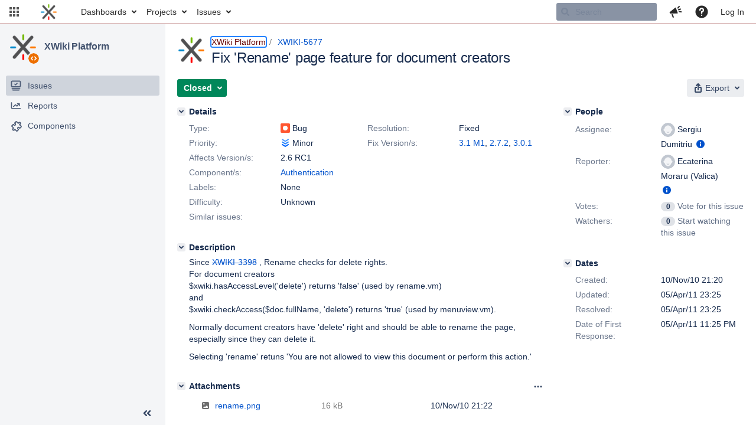

--- FILE ---
content_type: text/html;charset=UTF-8
request_url: https://jira.xwiki.org/browse/XWIKI-5677?attachmentViewMode=list
body_size: 18050
content:



<!DOCTYPE html>
<html lang="en">
<head>
    








<meta charset="utf-8">
<meta http-equiv="X-UA-Compatible" content="IE=Edge"/>
<meta name="application-name" content="JIRA" data-name="jira" data-version="9.3.0"><meta name="ajs-server-scheme" content="https">
<meta name="ajs-server-port" content="443">
<meta name="ajs-server-name" content="jira.xwiki.org">
<meta name="ajs-behind-proxy" content="null">
<meta name="ajs-base-url" content="https://jira.xwiki.org">
<meta name="ajs-viewissue-use-history-api" content="false">
<meta name="ajs-jira-base-url" content="https://jira.xwiki.org">
<meta name="ajs-serverRenderedViewIssue" content="true">
<meta name="ajs-dev-mode" content="false">
<meta name="ajs-context-path" content="">
<meta name="ajs-version-number" content="9.3.0">
<meta name="ajs-build-number" content="930000">
<meta name="ajs-is-beta" content="false">
<meta name="ajs-is-rc" content="false">
<meta name="ajs-is-snapshot" content="false">
<meta name="ajs-is-milestone" content="false">
<meta name="ajs-remote-user" content="">
<meta name="ajs-remote-user-fullname" content="">
<meta name="ajs-user-locale" content="en_UK">
<meta name="ajs-user-locale-group-separator" content=",">
<meta name="ajs-app-title" content="XWiki.org JIRA">
<meta name="ajs-keyboard-shortcuts-enabled" content="true">
<meta name="ajs-keyboard-accesskey-modifier" content="Ctrl+Alt">
<meta name="ajs-enabled-dark-features" content="[&quot;com.atlassian.jira.agile.darkfeature.editable.detailsview&quot;,&quot;nps.survey.inline.dialog&quot;,&quot;com.atlassian.jira.agile.darkfeature.edit.closed.sprint.enabled&quot;,&quot;jira.plugin.devstatus.phasetwo&quot;,&quot;jira.frother.reporter.field&quot;,&quot;atlassian.rest.xsrf.legacy.enabled&quot;,&quot;jira.issue.status.lozenge&quot;,&quot;com.atlassian.jira.config.PDL&quot;,&quot;jira.plugin.devstatus.phasetwo.enabled&quot;,&quot;atlassian.aui.raphael.disabled&quot;,&quot;app-switcher.new&quot;,&quot;frother.assignee.field&quot;,&quot;com.atlassian.jira.projects.ProjectCentricNavigation.Switch&quot;,&quot;jira.onboarding.cyoa&quot;,&quot;com.atlassian.jira.agile.darkfeature.kanplan.enabled&quot;,&quot;com.atlassian.jira.config.ProjectConfig.MENU&quot;,&quot;com.atlassian.jira.projects.sidebar.DEFER_RESOURCES&quot;,&quot;com.atlassian.jira.agile.darkfeature.kanplan.epics.and.versions.enabled&quot;,&quot;com.atlassian.jira.agile.darkfeature.sprint.goal.enabled&quot;,&quot;jira.zdu.admin-updates-ui&quot;,&quot;jira.zdu.jmx-monitoring&quot;,&quot;mail.batching.enabled&quot;,&quot;sd.new.settings.sidebar.location.disabled&quot;,&quot;jira.zdu.cluster-upgrade-state&quot;,&quot;com.atlassian.jira.email.templates.readFromJiraHome&quot;,&quot;com.atlassian.jira.agile.darkfeature.splitissue&quot;,&quot;com.atlassian.jira.config.CoreFeatures.LICENSE_ROLES_ENABLED&quot;,&quot;jira.export.csv.enabled&quot;]">
<meta name="ajs-in-admin-mode" content="false">
<meta name="ajs-is-sysadmin" content="false">
<meta name="ajs-is-admin" content="false">
<meta name="ajs-outgoing-mail-enabled" content="true">
<meta name="ajs-archiving-enabled" content="false">
<meta name="ajs-date-relativize" content="true">
<meta name="ajs-date-time" content="HH:mm">
<meta name="ajs-date-day" content="EEEE HH:mm">
<meta name="ajs-date-dmy" content="dd/MMM/yy">
<meta name="ajs-date-complete" content="dd/MMM/yy HH:mm">
<meta name="ajs-use-iso8601" content="false">
<script type="text/javascript">var AJS=AJS||{};AJS.debug=true;</script>


    
<meta id="atlassian-token" name="atlassian-token" content="AJKD-6F4J-QR72-M5RR_7a1cfac720dc51fdd8f7ea83031348a2e95657a4_lout">



<link rel="shortcut icon" href="/s/-65z3d2/930000/8ws80b/_/images/fav-jsw.png">


    






<!--[if IE]><![endif]-->
<script type="text/javascript">
    (function() {
        var contextPath = '';

        function printDeprecatedMsg() {
            if (console && console.warn) {
                console.warn('DEPRECATED JS - contextPath global variable has been deprecated since 7.4.0. Use `wrm/context-path` module instead.');
            }
        }

        Object.defineProperty(window, 'contextPath', {
            get: function() {
                printDeprecatedMsg();
                return contextPath;
            },
            set: function(value) {
                printDeprecatedMsg();
                contextPath = value;
            }
        });
    })();

</script>
<script data-wrm-key="flush-app-header-early-inline-resources,com.atlassian.plugins.atlassian-plugins-webresource-rest:data-collector-perf-observer,jira.webresources:resource-phase-checkpoint-init" data-wrm-batch-type="context" data-initially-rendered>
!function(){"use strict";function t(t){return/^([1-9]\d*)$/.test(t)}function e(e){return e.forEach(function(i,r){if(!t(parseInt(i.width))||!t(parseInt(i.left)))throw"Invalid data";e[r].width=parseInt(e[r].width),e[r].left=parseInt(e[r].left)}),e}var i=function(t,e,i,r,d,n,a,h,l){var s=document.createElementNS("http://www.w3.org/2000/svg","rect");s.setAttribute("x",t),s.setAttribute("y",e),s.setAttribute("width",i),s.setAttribute("height",r),s.setAttribute("fill",d),s.setAttribute("rx",n),l&&s.setAttribute("mask",l),h.appendChild(s)},r=function(t){var e=document.createElementNS("http://www.w3.org/2000/svg","rect");e.setAttribute("width","140"),e.setAttribute("height","35"),e.setAttribute("fill","hsla(200,0%,10%,.2)"),e.setAttribute("id","mask"),t.appendChild(e)},d=[{left:10,width:24},{left:30,width:70},{left:106,width:92},{left:204,width:92},{left:302,width:92},{left:400,width:92},{left:498,width:70},{left:1426,width:170},{left:1616,width:24},{left:1660,width:24},{left:1704,width:24},{left:1748,width:24}],n=window.innerWidth;try{var a=JSON.parse(localStorage.getItem("jira-app-header-skeleton-dimensions"));!function(i){var r=i.headerDimensions,d=i.headerWidth;if(!(Array.isArray(r)&&r.length>0&&t(d)))throw"Invalid data";i.headerDimensions=e(r),i.headerWidth=parseInt(d)}(a),d=a.headerDimensions,n=a.headerWidth}catch(t){console.error(t)}window.__jiraAppHeaderSkeleton={headerSvg:function(t,e,i,r,d){function n(d,n){var l=t[n].left;e(l,w,t[n].width,f,s,u,r,h),e(l,w,t[n].width,f,o,u,r,a,i)}var a=document.createElement("div"),h=document.createElement("mask");h.setAttribute("id",r);var l=document.createElement("defs");l.appendChild(h),a.appendChild(l);var s="#556E9E",o="#dadada",w="8",f="24",u="2";return t.forEach(n),d(h),a.innerHTML}(d,i,"url(#other-element)","other-element",r),headerWidth:n}}();
window.__resourcePhaseCheckpointResolvers={resolveDeferPhaseCheckpoint:null,resolveInteractionPhaseCheckpoint:null},window.performance&&window.performance.mark&&(window.DeferScripts||(window.DeferScripts={}),window.DeferScripts.totalClicks=0,window.DeferScripts.totalKeydowns=0,window.DeferScripts.clickListener=function(){"use strict";window.DeferScripts.totalClicks+=1},window.addEventListener("click",window.DeferScripts.clickListener),window.DeferScripts.keydownListener=function(){"use strict";window.DeferScripts.totalKeydowns+=1},window.addEventListener("keydown",window.DeferScripts.keydownListener)),window.resourcePhaseCheckpoint=Object.freeze({defer:new Promise(function(e){"use strict";window.__resourcePhaseCheckpointResolvers.resolveDeferPhaseCheckpoint=e}),interaction:new Promise(function(e){"use strict";window.__resourcePhaseCheckpointResolvers.resolveInteractionPhaseCheckpoint=e})}),Object.freeze(window.__resourcePhaseCheckpointResolvers);
!function(){"use strict";if("PerformanceObserver"in window){const e=[];window.__observedResources=e;const r=e=>"script"===e?"script":"css";new PerformanceObserver((n=>{n.getEntries().filter((({initiatorType:e,name:r})=>{const n="script"===e||((e,r)=>"link"===e&&"css"===new URL(r).pathname.split(".").pop())(e,r),i=new URL(location.href).origin===new URL(r).origin;return n&&i})).forEach((({name:n,transferSize:i,encodedBodySize:s,initiatorType:o})=>{e.push([i,s,n,r(o)])}))})).observe({type:"resource"})}}();

</script>
<script>
window.WRM=window.WRM||{};window.WRM._unparsedData=window.WRM._unparsedData||{};window.WRM._unparsedErrors=window.WRM._unparsedErrors||{};
WRM._unparsedData["project-key"]="\"XWIKI\"";
WRM._unparsedData["project-name"]="\"XWiki Platform\"";
WRM._unparsedData["projectType"]="\"software\"";
WRM._unparsedData["jira.request.correlation-id"]="\"898cfd1c6b33a7\"";
WRM._unparsedData["com.atlassian.jira.jira-projects-issue-navigator:project-filters"]="[]";
WRM._unparsedData["com.atlassian.jira.jira-projects-issue-navigator:can-create-issues"]="false";
WRM._unparsedData["com.atlassian.jira.jira-projects-issue-navigator:default-filter-priority"]="[\"allopenissues\",\"allissues\"]";
WRM._unparsedData["project-type"]="\"software\"";
WRM._unparsedData["com.atlassian.jira.jira-projects-issue-navigator:can-manage-filters"]="false";
WRM._unparsedData["projectKey"]="\"XWIKI\"";
WRM._unparsedData["project-id"]="10010";
WRM._unparsedData["com.atlassian.jira.jira-projects-issue-navigator:generic-filters"]="[{\"id\":\"allissues\",\"jql\":\"project = \\\"{0}\\\" ORDER BY {1}\",\"defaultOrderby\":\"created DESC\",\"label\":\"All issues\",\"requiresUser\":false,\"supportsInlineIssueCreate\":true,\"fields\":[]},{\"id\":\"allopenissues\",\"jql\":\"project = \\\"{0}\\\" AND resolution = Unresolved ORDER BY {1}\",\"defaultOrderby\":\"priority DESC, updated DESC\",\"label\":\"Open issues\",\"requiresUser\":false,\"supportsInlineIssueCreate\":true,\"fields\":[\"resolution\"]},{\"id\":\"doneissues\",\"jql\":\"project = \\\"{0}\\\" AND statusCategory = Done ORDER BY {1}\",\"defaultOrderby\":\"updated DESC\",\"label\":\"Done issues\",\"requiresUser\":false,\"supportsInlineIssueCreate\":false,\"fields\":[\"status\"]},{\"id\":\"recentlyviewed\",\"jql\":\"project = \\\"{0}\\\" AND issuekey in issueHistory() ORDER BY {1}\",\"defaultOrderby\":\"lastViewed DESC\",\"label\":\"Viewed recently\",\"requiresUser\":false,\"supportsInlineIssueCreate\":true,\"fields\":[\"issuekey\"]},{\"id\":\"addedrecently\",\"jql\":\"project = \\\"{0}\\\" AND created \u003e= -1w ORDER BY {1}\",\"defaultOrderby\":\"created DESC\",\"label\":\"Created recently\",\"requiresUser\":false,\"supportsInlineIssueCreate\":true,\"fields\":[\"created\"]},{\"id\":\"resolvedrecently\",\"jql\":\"project = \\\"{0}\\\" AND resolutiondate \u003e= -1w ORDER BY {1}\",\"defaultOrderby\":\"updated DESC\",\"label\":\"Resolved recently\",\"requiresUser\":false,\"supportsInlineIssueCreate\":false,\"fields\":[\"resolutiondate\"]},{\"id\":\"updatedrecently\",\"jql\":\"project = \\\"{0}\\\" AND updated \u003e= -1w ORDER BY {1}\",\"defaultOrderby\":\"updated DESC\",\"label\":\"Updated recently\",\"requiresUser\":false,\"supportsInlineIssueCreate\":true,\"fields\":[\"updated\"]}]";
WRM._unparsedData["projectId"]="10010";
if(window.WRM._dataArrived)window.WRM._dataArrived();</script>
<script>
window.WRM=window.WRM||{};window.WRM._unparsedData=window.WRM._unparsedData||{};window.WRM._unparsedErrors=window.WRM._unparsedErrors||{};
WRM._unparsedData["com.atlassian.jira.plugins.jira-wiki-editor:wiki-editor-resources.help-data"]="{\"showHelp\":true,\"editorDocumentationUrl\":[\"https://docs.atlassian.com/jira/jcore-docs-093/Visual+editing\"],\"editorDocumentationTitle\":[\"Show me documentation for the visual editor\"]}";
WRM._unparsedData["com.onresolve.jira.groovy.groovyrunner:behaviours-translations.behaviours-translations-data-provider"]="{\"field.title.missing.value\":\"You must enter a value for this field\"}";
WRM._unparsedData["com.atlassian.plugins.helptips.jira-help-tips:help-tip-manager.JiraHelpTipData"]="{\"anonymous\":true}";
WRM._unparsedData["com.atlassian.jira.jira-view-issue-plugin:controller-subtasks.controller.subtasks.parameters"]="{\"url\":\"/rest/api/2/issue/{issueId}/subtask/move\"}";
WRM._unparsedData["com.atlassian.jira.jira-quick-edit-plugin:create-issue-data.data"]="{\"configurableSystemFieldIds\":[\"description\"]}";
WRM._unparsedData["com.atlassian.jira.plugins.jira-dnd-attachment-plugin:dnd-issue-drop-zone.thumbnail-mime-types"]="\"image/vnd.wap.wbmp,image/png,image/x-png,image/jpeg,image/bmp,image/gif\"";
WRM._unparsedData["com.atlassian.jira.jira-header-plugin:newsletter-signup-tip-init.newsletterSignup"]="{\"signupDescription\":\"Get updates, inspiration and best practices from the team behind Jira.\",\"formUrl\":\"https://www.atlassian.com/apis/exact-target/{0}/subscribe?mailingListId=1401671\",\"signupTitle\":\"Sign up!\",\"signupId\":\"newsletter-signup-tip\",\"showNewsletterTip\":false}";
WRM._unparsedData["jira.core:dateFormatProvider.allFormats"]="{\"dateFormats\":{\"meridiem\":[\"AM\",\"PM\"],\"eras\":[\"BC\",\"AD\"],\"months\":[\"January\",\"February\",\"March\",\"April\",\"May\",\"June\",\"July\",\"August\",\"September\",\"October\",\"November\",\"December\"],\"monthsShort\":[\"Jan\",\"Feb\",\"Mar\",\"Apr\",\"May\",\"Jun\",\"Jul\",\"Aug\",\"Sep\",\"Oct\",\"Nov\",\"Dec\"],\"weekdaysShort\":[\"Sun\",\"Mon\",\"Tue\",\"Wed\",\"Thu\",\"Fri\",\"Sat\"],\"weekdays\":[\"Sunday\",\"Monday\",\"Tuesday\",\"Wednesday\",\"Thursday\",\"Friday\",\"Saturday\"]},\"lookAndFeelFormats\":{\"relativize\":\"true\",\"time\":\"HH:mm\",\"day\":\"EEEE HH:mm\",\"dmy\":\"dd/MMM/yy\",\"complete\":\"dd/MMM/yy HH:mm\"}}";
WRM._unparsedData["com.atlassian.jira.plugins.jira-dnd-attachment-plugin:dnd-issue-drop-zone.upload-limit"]="\"10485760\"";
WRM._unparsedData["com.atlassian.jira.plugins.jira-wiki-editor:wiki-editor-thumbnails.thumbnails-allowed"]="true";
WRM._unparsedData["jira.core:user-message-flags-data.adminLockout"]="{}";
WRM._unparsedData["jira.core:default-comment-security-level-data.DefaultCommentSecurityLevelHelpLink"]="{\"extraClasses\":\"default-comment-level-help\",\"title\":\"Commenting on an Issue\",\"url\":\"https://docs.atlassian.com/jira/jcore-docs-093/Editing+and+collaborating+on+issues#Editingandcollaboratingonissues-restrictacomment\",\"isLocal\":false}";
WRM._unparsedData["jira.core:feature-flags-data.feature-flag-data"]="{\"enabled-feature-keys\":[\"com.atlassian.jira.agile.darkfeature.editable.detailsview\",\"nps.survey.inline.dialog\",\"com.atlassian.jira.agile.darkfeature.edit.closed.sprint.enabled\",\"jira.plugin.devstatus.phasetwo\",\"jira.frother.reporter.field\",\"atlassian.rest.xsrf.legacy.enabled\",\"jira.issue.status.lozenge\",\"com.atlassian.jira.config.PDL\",\"jira.plugin.devstatus.phasetwo.enabled\",\"atlassian.aui.raphael.disabled\",\"app-switcher.new\",\"frother.assignee.field\",\"com.atlassian.jira.projects.ProjectCentricNavigation.Switch\",\"jira.onboarding.cyoa\",\"com.atlassian.jira.agile.darkfeature.kanplan.enabled\",\"com.atlassian.jira.config.ProjectConfig.MENU\",\"com.atlassian.jira.projects.sidebar.DEFER_RESOURCES\",\"com.atlassian.jira.agile.darkfeature.kanplan.epics.and.versions.enabled\",\"com.atlassian.jira.agile.darkfeature.sprint.goal.enabled\",\"jira.zdu.admin-updates-ui\",\"jira.zdu.jmx-monitoring\",\"mail.batching.enabled\",\"sd.new.settings.sidebar.location.disabled\",\"jira.zdu.cluster-upgrade-state\",\"com.atlassian.jira.email.templates.readFromJiraHome\",\"com.atlassian.jira.agile.darkfeature.splitissue\",\"com.atlassian.jira.config.CoreFeatures.LICENSE_ROLES_ENABLED\",\"jira.export.csv.enabled\"],\"feature-flag-states\":{\"com.atlassian.jira.use.same.site.none.for.xsrf.token.cookie\":true,\"com.atlassian.jira.in.product.diagnostics.extended.logging\":false,\"com.atlassian.jira.agile.darkfeature.handle.ug.usernames\":true,\"com.atlassian.jira.security.endpoint.non.admin.access.screens\":false,\"com.atlassian.jira.mailHandlerImapMessageQueryLegacy\":false,\"com.atlassian.diagnostics.scheduler.monitor\":true,\"com.atlassian.jira.webhookEventsAsyncProcessing\":false,\"com.atlassian.jira.serAllowShareWithNonMember\":true,\"com.atlassian.jira.diagnostics.perflog\":true,\"com.atlassian.jira.dbr\":true,\"com.atlassian.jira.bc.user.search.MeasuringUserPickerSearchService\":false,\"com.atlassian.jira.agile.darkfeature.legacy.epic.picker\":false,\"com.atlassian.jira.issuetable.move.links.hidden\":true,\"com.atlassian.jira.agile.darkfeature.unlink.sprints.on.issue.move\":true,\"jira.renderer.consider.variable.format\":true,\"jira.no.frother.multiuserpicker.field\":false,\"com.atlassian.jira.plugin.issuenavigator.jql.autocomplete.eagerlyLoaded\":false,\"com.atlassian.jira.user.dbIdBasedKeyGenerationStrategy\":true,\"com.atlassian.portfolio.dcBundling\":true,\"com.atlassian.jira.sharedEntityEditRights\":true,\"com.atlassian.jira.security.endpoint.anonymous.access.resolution\":false,\"com.atlassian.jira.agile.darkfeature.sprint.goal\":true,\"com.atlassian.jira.thumbnailsDeferredGeneration\":true,\"jira.cluster.monitoring.show.offline.nodes\":true,\"com.atlassian.jira.commentReactions\":true,\"data.pipeline.feature.jira.issue.links.export\":true,\"com.atlassian.jira.custom.csv.escaper\":true,\"com.atlassian.jira.fixedCommentDeletionNotifications\":true,\"com.atlassian.jira.allThumbnailsDeferred\":false,\"com.atlassian.jira.plugin.issuenavigator.filtersUxImprovment\":true,\"com.atlassian.jira.agile.darkfeature.kanplan.epics.and.versions\":true,\"jira.customfields.cleanup.identification\":false,\"data.pipeline.feature.jira.all.exportable.custom.fields\":true,\"com.atlassian.jira.defaultValuesForSystemFields\":true,\"jira.dc.cleanup.cluser.tasks\":true,\"jira.customfields.bulk.delete\":false,\"mail.batching.override.core\":true,\"com.atlassian.jira.issues.archiving.filters\":false,\"jira.users.and.roles.page.in.react\":true,\"jira.security.csp.sandbox\":true,\"com.atlassian.jira.agile.darkfeature.synced.sprints\":false,\"com.atlassian.jira.agile.darkfeature.velocity.chart.ui\":true,\"com.atlassian.jira.returnDefaultAvatarsForBrokenAvatars\":true,\"com.atlassian.jira.agile.darkfeature.sprint.auto.management\":false,\"jira.jql.suggestrecentfields\":false,\"com.atlassian.jira.gdpr.rtbf\":true,\"com.atlassian.jira.security.xsrf.session.token\":true,\"com.atlassian.jira.security.project.admin.revoke.with.application.access\":true,\"com.atlassian.jira.agile.darkfeature.optimistic.transitions\":true,\"com.atlassian.jiranomenclature\":true,\"com.atlassian.jira.security.endpoint.non.admin.access.avatar.system\":false,\"com.atlassian.jira.agile.darkfeature.kanplan\":true,\"com.atlassian.jira.agile.darkfeature.boards.find.on.board\":true,\"com.atlassian.diagnostics.http.monitor\":true,\"com.atlassian.jira.agile.darkfeature.future.sprint.dates\":true,\"jira.customfields.paginated.ui\":true,\"com.atlassian.jira.filtersAndDashboardsShareableWithAllGroupsAndRoles\":true,\"com.atlassian.jira.in.product.diagnostics\":true,\"com.atlassian.jira.agile.darkfeature.edit.closed.sprint\":true,\"jira.create.linked.issue\":true,\"jira.sal.host.connect.accessor.existing.transaction.will.create.transactions\":true,\"com.atlassian.jira.advanced.audit.log\":true,\"jira.quick.search\":true,\"external.links.new.window\":true,\"jira.jql.smartautoselectfirst\":false,\"jira.jql.membersof.ignoreGlobalPermissionsForAnonymous\":false,\"data.pipeline.feature.jira.issue.history.export\":true,\"jira.webactions.request.method.recognition\":true,\"jira.richeditor.bidi.warning\":true,\"com.atlassian.jira.security.endpoint.non.browse.projects.access.fields\":false,\"atlassian.cdn.static.assets\":true,\"com.atlassian.jira.lazyload.activity.tabs\":true,\"mail.batching\":true,\"com.atlassian.jira.safeguards\":true,\"com.atlassian.jira.xml.deserializerAllowlist\":true,\"com.atlassian.jira.privateEntitiesEditable\":true,\"com.atlassian.jira.security.endpoint.anonymous.access.priority\":false,\"jira.priorities.per.project.edit.default\":false,\"com.atlassian.jira.agile.darkfeature.issues.in.epic.details.view\":true,\"com.atlassian.jira.plugin.issuenavigator.anonymousPreventCfData\":false,\"jira.priorities.per.project.jsd\":true,\"com.atlassian.jira.safeguards.email.notifications\":true,\"com.atlassian.jira.agile.darkfeature.rapid.boards.bands\":true,\"com.atlassian.jira.agile.darkfeature.flexible.boards\":true,\"com.atlassian.jira.agile.darkfeature.sprint.picker.allsprints.suggestion\":true,\"com.atlassian.jira.agile.darkfeature.epic.validate.visibility\":true,\"data.pipeline.feature.jira.issue.rank.export\":true,\"data.pipeline.feature.jira.jsm.approvals.export\":true,\"jira.dc.lock.leasing\":true,\"com.atlassian.jira.accessibility.personal.settings\":true,\"mail.batching.create.section.cf\":true,\"com.atlassian.jira.send.email.notifications.to.user.without.application.access\":false,\"com.atlassian.jira.security.endpoint.non.browse.projects.access.autocompletedata\":false,\"com.atlassian.mail.server.managers.hostname.verification\":true,\"com.atlassian.advancedroadmaps.rebrand\":true,\"com.atlassian.diagnostics.monitors\":true,\"com.atlassian.jira.upgrade.startup.fix.index\":true,\"com.atlassian.jira.security.endpoint.anonymous.access.projectCategory\":false,\"jira.redirect.anonymous.404.errors\":true,\"com.atlassian.jira.issuetable.draggable\":true,\"data.pipeline.feature.jira.jsm.canned.responses.export\":true,\"com.atlassian.diagnostics.operating.system.monitor\":false,\"com.atlassian.jira.attachments.generate.unique.suffix\":true,\"com.atlassian.jira.agile.darkfeature.kanban.hide.old.done.issues\":true,\"jira.version.based.node.reindex.service\":true,\"com.atlassian.jira.agile.darkfeature.backlog.showmore\":true,\"com.atlassian.diagnostics.database.monitor\":true,\"com.atlassian.jira.agile.darkfeature.sprint.plan\":false,\"com.atlassian.diagnostics.garbage.collection.monitor\":true,\"com.atlassian.jira.security.endpoint.anonymous.access.issueLinkType\":false,\"jira.jql.membersof.ignoreGlobalPermissionsForLoggedUsers\":false,\"com.atlassian.jira.safeguards.work.in.progress\":false,\"com.atlassian.jira.security.LegacyJiraTypeResolver.WARN_ONLY\":false,\"data.pipeline.feature.jira.schema.version.2\":true,\"com.atlassian.jira.agile.darkfeature.burnupchart\":true,\"com.atlassian.jira.issues.archiving.browse\":true,\"com.atlassian.jira.agile.darkfeature.velocity.sprint.picker\":false,\"jira.instrumentation.laas\":false,\"com.atlassian.jira.security.ChartUtils.browse.projects.permission.check\":false,\"data.pipeline.feature.jira.jsm.kb.stats.events.export\":true,\"mail.batching.user.notification\":true,\"com.atlassian.diagnostics.jql.monitor\":true,\"com.atlassian.portfolio.permission.check.for.permissions\":true,\"com.atlassian.jira.agile.darkfeature.dataonpageload\":true,\"jira.webactions.request.method.dependent.xsrf.checks\":true,\"data.pipeline.feature.jira.archived.issue.export\":false,\"com.atlassian.jira.projects.per.project.permission.query\":true,\"com.atlassian.jira.issues.archiving\":true,\"jira.priorities.per.project\":true,\"index.use.snappy\":true}}";
WRM._unparsedData["jira.core:terminology-data.terminology"]="{\"terminologyEntries\":[{\"originalName\":\"sprint\",\"originalNamePlural\":\"sprints\",\"newName\":\"sprint\",\"newNamePlural\":\"sprints\",\"isDefault\":true},{\"originalName\":\"epic\",\"originalNamePlural\":\"epics\",\"newName\":\"epic\",\"newNamePlural\":\"epics\",\"isDefault\":true}],\"isTerminologyActive\":false}";
WRM._unparsedData["jira.core:avatar-picker-data.data"]="{}";
WRM._unparsedData["archivingProjectHelpUrl"]="\"https://docs.atlassian.com/jira/jadm-docs-093/Archiving+a+project\"";
WRM._unparsedData["archivingIssueHelpUrl"]="\"https://docs.atlassian.com/jira/jadm-docs-093/Archiving+an+issue\"";
WRM._unparsedData["com.atlassian.analytics.analytics-client:programmatic-analytics-init.programmatic-analytics-data-provider"]="false";
WRM._unparsedData["com.atlassian.plugins.atlassian-plugins-webresource-plugin:context-path.context-path"]="\"\"";
WRM._unparsedData["com.atlassian.analytics.analytics-client:policy-update-init.policy-update-data-provider"]="false";
WRM._unparsedData["com.onresolve.jira.groovy.groovyrunner:web-item-response-renderer.web-item-actions-data-provider"]="[]";
WRM._unparsedData["com.atlassian.jira.jira-header-plugin:dismissedFlags.flags"]="{\"dismissed\":[]}";
WRM._unparsedData["com.atlassian.jira.jira-issue-nav-components:issueviewer.features"]="{\"rteEnabled\":true}";
WRM._unparsedData["com.atlassian.jira.jira-projects-issue-navigator:server-rendered"]="true";
WRM._unparsedData["com.atlassian.jira.project-templates-plugin:project-templates-plugin-resources.ptAnalyticsData"]="{\"instanceCreatedDate\":\"2010-04-12\"}";
if(window.WRM._dataArrived)window.WRM._dataArrived();</script>
<link rel="stylesheet" href="/s/3a5f6bb47254e4ff8ecfae4b8b2dcc5f-CDN/-65z3d2/930000/8ws80b/647f3d3e8d31248833b1ce3d87992abb/_/download/contextbatch/css/_super,-flush-app-header-early-inline-resources,-com.atlassian.plugins.atlassian-plugins-webresource-rest:data-collector-perf-observer,-jira.webresources:resource-phase-checkpoint-init/batch.css" data-wrm-key="_super,-flush-app-header-early-inline-resources,-com.atlassian.plugins.atlassian-plugins-webresource-rest:data-collector-perf-observer,-jira.webresources:resource-phase-checkpoint-init" data-wrm-batch-type="context" media="all">
<link rel="stylesheet" href="/s/5971ac64faf0c7b656be48eb88c14f16-CDN/-65z3d2/930000/8ws80b/39dcc9b0be5d8d855979b1506c0a9635/_/download/contextbatch/css/project.issue.navigator,jira.view.issue,atl.general,jira.global,jira.general,-_super/batch.css?agile_global_admin_condition=true&amp;jag=true&amp;jira.create.linked.issue=true&amp;richediton=true" data-wrm-key="project.issue.navigator,jira.view.issue,atl.general,jira.global,jira.general,-_super" data-wrm-batch-type="context" media="all">
<link rel="stylesheet" href="/s/483ec736f7ce38c1d6635d23effd9a74-CDN/-65z3d2/930000/8ws80b/c53f11d2c91d258ed584fb83772968f6/_/download/contextbatch/css/jira.global.look-and-feel,-_super/batch.css" data-wrm-key="jira.global.look-and-feel,-_super" data-wrm-batch-type="context" media="all">
<script src="/s/200065643a5586f4c9591d8b15fdd406-CDN/-65z3d2/930000/8ws80b/647f3d3e8d31248833b1ce3d87992abb/_/download/contextbatch/js/_super,-flush-app-header-early-inline-resources,-com.atlassian.plugins.atlassian-plugins-webresource-rest:data-collector-perf-observer,-jira.webresources:resource-phase-checkpoint-init/batch.js?locale=en-UK" data-wrm-key="_super,-flush-app-header-early-inline-resources,-com.atlassian.plugins.atlassian-plugins-webresource-rest:data-collector-perf-observer,-jira.webresources:resource-phase-checkpoint-init" data-wrm-batch-type="context" data-initially-rendered defer></script>
<script src="/s/e26e28367feb70d0fa2bc161541a0196-CDN/-65z3d2/930000/8ws80b/39dcc9b0be5d8d855979b1506c0a9635/_/download/contextbatch/js/project.issue.navigator,jira.view.issue,atl.general,jira.global,jira.general,-_super/batch.js?agile_global_admin_condition=true&amp;jag=true&amp;jira.create.linked.issue=true&amp;locale=en-UK&amp;richediton=true" data-wrm-key="project.issue.navigator,jira.view.issue,atl.general,jira.global,jira.general,-_super" data-wrm-batch-type="context" data-initially-rendered defer></script>
<script src="/s/a2490fe2cd7eb6ae2c9c87a821223287-CDN/-65z3d2/930000/8ws80b/a83c7aef861ab0fd38080f3a2e98f861/_/download/contextbatch/js/atl.global,-_super/batch.js?locale=en-UK" data-wrm-key="atl.global,-_super" data-wrm-batch-type="context" data-initially-rendered defer></script>
<script src="/s/d41d8cd98f00b204e9800998ecf8427e-CDN/-65z3d2/930000/8ws80b/1.0/_/download/batch/jira.webresources:calendar-en/jira.webresources:calendar-en.js" data-wrm-key="jira.webresources:calendar-en" data-wrm-batch-type="resource" data-initially-rendered defer></script>
<script src="/s/d41d8cd98f00b204e9800998ecf8427e-CDN/-65z3d2/930000/8ws80b/1.0/_/download/batch/jira.webresources:calendar-localisation-moment/jira.webresources:calendar-localisation-moment.js" data-wrm-key="jira.webresources:calendar-localisation-moment" data-wrm-batch-type="resource" data-initially-rendered defer></script>
<script src="/s/d41d8cd98f00b204e9800998ecf8427e-T/-65z3d2/930000/8ws80b/3.3.3/_/download/batch/com.suggestimate:backlog-js/com.suggestimate:backlog-js.js" data-wrm-key="com.suggestimate:backlog-js" data-wrm-batch-type="resource" data-initially-rendered defer></script>
<script type="module">WRM.requireLazily(["wr!com.atlassian.plugins.atlassian-plugins-webresource-rest:data-collector-async"])</script>

    









<title>Loading...</title>
<link id="open-search-description-link" rel="search" type="application/opensearchdescription+xml" href="/osd.jsp" title="Loading..."/>


</head>
<body id="jira" class="aui-layout aui-theme-default">
<div id="page">
    
    <div id="header-skeleton" class="aui-header" style="--aui-appheader-bg-color: #ffffff; position: absolute; width: 100%; padding: 0">
        <span elementtiming="app-header-skeleton"> </span>
        <script>
            performance.mark("app-header-skeleton");
        </script>
        <svg id="jira_app_header_skeleton" class="aui-header-primary" width="100%" height="40" xmlns="http://www.w3.org/2000/svg">
    <style>
        #mask {
            animation: mask 0.8s forwards linear infinite;
        }

        @keyframes mask {
            from {
                transform: translateX(0)
            }
            to {
                transform: translateX(100%)
            }
        }
    </style>
</svg>
<script>
    const jiraAppHeaderSkeletonSvg = document.querySelector('#jira_app_header_skeleton');
    jiraAppHeaderSkeletonSvg.setAttribute('width', __jiraAppHeaderSkeleton.headerWidth);
    jiraAppHeaderSkeletonSvg.innerHTML += __jiraAppHeaderSkeleton.headerSvg;
</script>

    </div>
<script>
window.WRM=window.WRM||{};window.WRM._unparsedData=window.WRM._unparsedData||{};window.WRM._unparsedErrors=window.WRM._unparsedErrors||{};
WRM._unparsedData["selected-item-id"]="\"com.atlassian.jira.jira-projects-issue-navigator:sidebar-issue-navigator\"";
WRM._unparsedData["com.atlassian.jira.jira-issue-nav-components:inline-edit-enabled"]="true";
if(window.WRM._dataArrived)window.WRM._dataArrived();</script>
<link rel="stylesheet" href="/s/351e847ae231ff2119a739d3ff95c53e-CDN/-65z3d2/930000/8ws80b/244120a15176aa1a45ab8e61da494d20/_/download/contextbatch/css/com.atlassian.jira.jira-projects-plugin:sidebar-placeholder,-_super,-jira.view.issue/batch.css?jag=true&amp;jira.create.linked.issue=true&amp;richediton=true" data-wrm-key="com.atlassian.jira.jira-projects-plugin:sidebar-placeholder,-_super,-jira.view.issue" data-wrm-batch-type="context" media="all">
<script src="/s/502f9488381ecc3b9320eea31703fa78-CDN/-65z3d2/930000/8ws80b/244120a15176aa1a45ab8e61da494d20/_/download/contextbatch/js/com.atlassian.jira.jira-projects-plugin:sidebar-placeholder,-_super,-jira.view.issue/batch.js?jag=true&amp;jira.create.linked.issue=true&amp;locale=en-UK&amp;richediton=true" data-wrm-key="com.atlassian.jira.jira-projects-plugin:sidebar-placeholder,-_super,-jira.view.issue" data-wrm-batch-type="context" data-initially-rendered></script>
<link rel="stylesheet" href="/s/23e1d20f2e65cc2dab33a19f62501805-T/-65z3d2/930000/8ws80b/addeace07c9ea23b529860a22a0292db/_/download/contextbatch/css/jira.project.sidebar,-_super,-jira.view.issue,-atl.general,-project.issue.navigator,-com.atlassian.jira.jira-projects-plugin:sidebar-placeholder/batch.css?agile_global_admin_condition=true&amp;jag=true&amp;jira.create.linked.issue=true&amp;richediton=true" data-wrm-key="jira.project.sidebar,-_super,-jira.view.issue,-atl.general,-project.issue.navigator,-com.atlassian.jira.jira-projects-plugin:sidebar-placeholder" data-wrm-batch-type="context" media="all">
<script src="/s/36e081a507c7577e32021fb9f7348ef3-T/-65z3d2/930000/8ws80b/addeace07c9ea23b529860a22a0292db/_/download/contextbatch/js/jira.project.sidebar,-_super,-jira.view.issue,-atl.general,-project.issue.navigator,-com.atlassian.jira.jira-projects-plugin:sidebar-placeholder/batch.js?agile_global_admin_condition=true&amp;jag=true&amp;jira.create.linked.issue=true&amp;locale=en-UK&amp;richediton=true" data-wrm-key="jira.project.sidebar,-_super,-jira.view.issue,-atl.general,-project.issue.navigator,-com.atlassian.jira.jira-projects-plugin:sidebar-placeholder" data-wrm-batch-type="context" data-initially-rendered defer></script>



    <script>
        document.getElementById("header-skeleton").remove();
    </script>
    <header id="header" role="banner">
        









        




        

<a class="aui-skip-link" href="/login.jsp?os_destination=%2Fbrowse%2FXWIKI-5677%3FattachmentViewMode%3Dlist">Log in</a><a class="aui-skip-link" href="#main">Skip to main content</a><a class="aui-skip-link" href="#sidebar">Skip to sidebar</a><nav class="aui-header aui-dropdown2-trigger-group" aria-label="Site"><div class="aui-header-inner"><div class="aui-header-before"><button class=" aui-dropdown2-trigger app-switcher-trigger aui-dropdown2-trigger-arrowless" aria-controls="app-switcher" aria-haspopup="true" role="button" data-aui-trigger href="#app-switcher"><span class="aui-icon aui-icon-small aui-iconfont-appswitcher">Linked Applications</span></button><div id="app-switcher" class="aui-dropdown2 aui-style-default" role="menu" hidden data-is-user-admin="false" data-is-switcher="true"><div class="app-switcher-loading">Loading&hellip;</div></div></div><div class="aui-header-primary"><span id="logo" class="aui-header-logo aui-header-logo-custom"><a href="https://jira.xwiki.org/secure/MyJiraHome.jspa" aria-label="Go to home page"><img src="/s/-65z3d2/930000/8ws80b/_/jira-logo-scaled.png" alt="XWiki.org JIRA" /></a></span><ul class='aui-nav'><li><a href="/secure/Dashboard.jspa" class=" aui-nav-link aui-dropdown2-trigger jira-dropdown2-ajax" id="home_link" aria-haspopup="true" aria-controls="home_link-content" title="View and manage your dashboards" accesskey="d" elementtiming="app-header" data-aui-extra-classes>Dashboards</a><div class="aui-dropdown2 aui-style-default" id="home_link-content" data-aui-dropdown2-ajax-key="home_link"></div></li><li><a href="/secure/BrowseProjects.jspa" class=" aui-nav-link aui-dropdown2-trigger jira-dropdown2-ajax" id="browse_link" aria-haspopup="true" aria-controls="browse_link-content" title="View recent projects and browse a list of projects" accesskey="p" data-aui-extra-classes>Projects</a><div class="aui-dropdown2 aui-style-default" id="browse_link-content" data-aui-dropdown2-ajax-key="browse_link"></div></li><li><a href="/issues/" class=" aui-nav-link aui-dropdown2-trigger jira-dropdown2-ajax" id="find_link" aria-haspopup="true" aria-controls="find_link-content" title="Search for issues and view recent issues" accesskey="i" data-aui-extra-classes>Issues</a><div class="aui-dropdown2 aui-style-default" id="find_link-content" data-aui-dropdown2-ajax-key="find_link"></div></li><script>performance.mark("app-header");</script>
</ul></div><div class="aui-header-secondary"><ul class='aui-nav'>
<li id="quicksearch-menu">
    <form action="/secure/QuickSearch.jspa" method="get" id="quicksearch" class="aui-quicksearch dont-default-focus ajs-dirty-warning-exempt" role="search">
        <input id="quickSearchInput" autocomplete="off"  class="search" type="text" title="Search" placeholder="Search" name="searchString" accessKey="q" />
        <input type="submit" class="hidden" value="Search">
    </form>
</li>
<li><a class="jira-feedback-plugin" role="button" aria-haspopup="true" id="jira-header-feedback-link" href="#"><span class="aui-icon aui-icon-small aui-iconfont-feedback">Give feedback to Atlassian</span></a></li>




    <li id="system-help-menu">
        <a class="aui-nav-link aui-dropdown2-trigger aui-dropdown2-trigger-arrowless" id="help_menu" aria-haspopup="true" aria-owns="system-help-menu-content" href="https://docs.atlassian.com/jira/jcore-docs-093/"  target="_blank" rel="noopener noreferrer"  title="Help"><span class="aui-icon aui-icon-small aui-iconfont-question-filled">Help</span></a>
        <div id="system-help-menu-content" class="aui-dropdown2 aui-style-default">
                            <div class="aui-dropdown2-section">
                                                                <ul id="jira-help" class="aui-list-truncate">
                                                            <li>
                                    <a id="view_core_help" class="aui-nav-link " title="Go to the online documentation for Jira Core" href="https://docs.atlassian.com/jira/jcore-docs-093/"  target="_blank" >Jira Core help</a>
                                </li>
                                                            <li>
                                    <a id="keyshortscuthelp" class="aui-nav-link " title="Get more information about Jira's Keyboard Shortcuts" href="/secure/ViewKeyboardShortcuts!default.jspa"  target="_blank" >Keyboard Shortcuts</a>
                                </li>
                                                            <li>
                                    <a id="view_about" class="aui-nav-link " title="Get more information about Jira" href="/secure/AboutPage.jspa" >About Jira</a>
                                </li>
                                                            <li>
                                    <a id="view_credits" class="aui-nav-link " title="See who did what" href="/secure/credits/AroundTheWorld!default.jspa"  target="_blank" >Jira Credits</a>
                                </li>
                                                    </ul>
                                    </div>
                    </div>
    </li>









<li id="user-options">
            <a class="aui-nav-link login-link" href="/login.jsp?os_destination=%2Fbrowse%2FXWIKI-5677%3FattachmentViewMode%3Dlist">Log In</a>
                <div id="user-options-content" class="aui-dropdown2 aui-style-default">
                            <div class="aui-dropdown2-section">
                                                        </div>
                    </div>
    </li>
</ul></div></div><!-- .aui-header-inner--><aui-header-end></aui-header-end></nav><!-- .aui-header -->

    </header>
    



    <div id="content">
<template id="head-content-tmp-0"><meta charset="utf-8"><meta http-equiv="X-UA-Compatible" content="IE=edge"><meta name="ajs-can-search-users" content="false">
<meta name="ajs-can-edit-watchers" content="false">
<meta name="ajs-default-avatar-url" content="https://jira.xwiki.org/secure/useravatar?size=xsmall&amp;avatarId=10223">
<meta name="ajs-issue-project-type" content="software">
<meta name="ajs-issue-key" content="XWIKI-5677">
<meta name="ajs-server-view-issue-is-editable" content="false">
</template><script>
        (function(executionIdx) {
            const template = document.getElementById("head-content-tmp-" + executionIdx);
            const nodes = document.adoptNode(template.content);
            // browsers can set 'async=true' flag for script tags, we need to fix that
            Array.from(nodes.children).filter(node => node.nodeName === 'SCRIPT').forEach(node => node.async = false);
            document.head.appendChild(nodes);
            template.remove();
        })  (0);</script>
<script>document.title = "[XWIKI-5677] Fix \'Rename\' page feature for document creators - XWiki.org JIRA"; document.getElementById("open-search-description-link").setAttribute("title", "[XWIKI-5677] Fix \'Rename\' page feature for document creators - XWiki.org JIRA");</script>
<script>document.body.setAttribute("data-version","9.3.0");</script>
<section class="aui-sidebar  sidebar-placeholder" data-aui-responsive="false"><div class="aui-sidebar-wrapper"><div class="aui-sidebar-body"></div><div class="aui-sidebar-footer"><button class="aui-button aui-button-subtle aui-sidebar-toggle aui-sidebar-footer-tipsy" title="Expand sidebar ( [ )" data-tooltip="Expand sidebar ( [ )"><span class="aui-icon aui-icon-small aui-iconfont-chevron-double-left"></span></button></div></div></section><script id="projects-sidebar-init">
        (function() {
            //In AUI library, 1240px width is used to determine viewport narrow or not.
            const FORCE_COLLAPSE_WIDTH = 1240;
            document.body.classList.add('aui-page-sidebar');
            // Is Viewport Narrow
            const isViewportNarrow = () => window.innerWidth < FORCE_COLLAPSE_WIDTH;
            const isSidebarCollapsed = () => {
                // WRM data provider - sidebar-collapsed-by-default is set to true for software boards otherwise undefined
                // hence used CSS class to determine software - backlog, board
                const isSoftwareBoard = document.body.classList.contains('ghx-rapid-views');
                const sidebarState = localStorage.getItem('jira-sidebar-collapsed');
                let isCollapsed = (sidebarState === 'true');

                if (isSoftwareBoard && sidebarState === null) {
                    isCollapsed = true;
                }
                return isCollapsed;
            }

            //expanded by default
            document.body.classList.remove('aui-sidebar-collapsed');

            if (isViewportNarrow() || isSidebarCollapsed()) {
                document.body.classList.add('aui-sidebar-collapsed');
                document.querySelector('.sidebar-placeholder').setAttribute('aria-expanded', false);
            }

            document.getElementById('projects-sidebar-init').remove();
        }())
    </script><div class="aui-page-panel" ><div class="aui-page-panel-inner"><div class="issue-navigator"><main id="main" class="content" role="main"><div class="issue-view"><div class="navigation-tools"><div class="pager-container"></div><div class="collapse-container"></div></div><div class="issue-container"><div id="issue-content" class="issue-edit-form"><header id="stalker" class="issue-header js-stalker"><div class="issue-header-content"><div class="aui-page-header" ><div class="aui-page-header-inner"><div class="aui-page-header-image" ><span id="10010" class="aui-avatar aui-avatar-large aui-avatar-project"><span class="aui-avatar-inner"><img id="project-avatar" alt="Uploaded image for project: &#39;XWiki Platform&#39;" src="https://jira.xwiki.org/secure/projectavatar?pid=10010&amp;avatarId=13602" /></span></span></div><div class="aui-page-header-main" ><ol class="aui-nav aui-nav-breadcrumbs"><li><a id="project-name-val" href="/browse/XWIKI">XWiki Platform</a></li><li><a class="issue-link" data-issue-key="XWIKI-5677" href="/browse/XWIKI-5677" id="key-val" rel="32957">XWIKI-5677</a></li></ol><h1 id="summary-val">Fix &#39;Rename&#39; page feature for document creators</h1></div><div class="aui-page-header-actions" ><div id="issue-header-pager"></div></div></div></div><div class="command-bar"><div class="ops-cont"><div class="ops-menus aui-toolbar2"><div class="aui-toolbar2-inner"><div class="aui-toolbar2-primary"><div id="opsbar-ops-login-lnk_container" class="aui-buttons pluggable-ops"><a id="ops-login-lnk" role="button"title="Log In"class="aui-button toolbar-trigger" href="/login.jsp?os_destination=%2Fbrowse%2FXWIKI-5677%3FattachmentViewMode%3Dlist"><span class="trigger-label">Log In</span></a></div><div id="opsbar-opsbar-operations" class="aui-buttons pluggable-ops"></div><div id="opsbar-opsbar-transitions" class="aui-buttons pluggable-ops"><a href="#"id="opsbar-transitions_more"aria-owns="opsbar-transitions_more_drop"aria-haspopup="true" role="button"class="aui-button  aui-dropdown2-trigger opsbar-transitions__status-category_done" data-aui-alignment-container=".command-bar"title="<span class=&quot;jira-issue-status-tooltip-title&quot;>Closed</span><br><span class=&quot;jira-issue-status-tooltip-desc&quot;>The issue is considered finished, the resolution is correct and has been pushed to production. Issues which are not closed can be reopened.</span>"><span class="dropdown-text">Closed</span></a></div><div id="opsbar-opsbar-admin" class="aui-buttons pluggable-ops"></div><div id="opsbar-opsbar-restore" class="aui-buttons pluggable-ops"></div></div><div class="aui-toolbar2-secondary"><div id="opsbar-jira.issue.tools" class="aui-buttons pluggable-ops"><a href="#"id="viewissue-export"aria-owns="viewissue-export_drop"aria-haspopup="true" role="button"title="Export this issue in another format"class="aui-button  aui-dropdown2-trigger" data-aui-alignment-container=".command-bar"><span class="icon icon-default aui-icon aui-icon-small aui-iconfont-export"></span> <span class="dropdown-text">Export</span></a></div></div></div></div><aui-dropdown-menu id="opsbar-transitions_more_drop" ><div class="dropdown-skeleton-wrapper" hidden></div><aui-section hidden><aui-item-link href="#" id="transition-links-lazy" class="issueaction-lazy-loaded" hidden><span class="trigger-label">null</span></aui-item-link></aui-section></aui-dropdown-menu><aui-dropdown-menu id="viewissue-export_drop" ><ul><aui-item-link href="/si/jira.issueviews:issue-xml/XWIKI-5677/XWIKI-5677.xml" id="jira.issueviews:issue-xml" ><span class="trigger-label">XML</span></aui-item-link><aui-item-link href="/si/jira.issueviews:issue-word/XWIKI-5677/XWIKI-5677.doc" id="jira.issueviews:issue-word" ><span class="trigger-label">Word</span></aui-item-link><aui-item-link href="/si/jira.issueviews:issue-html/XWIKI-5677/XWIKI-5677.html" id="jira.issueviews:issue-html" ><span class="trigger-label">Printable</span></aui-item-link></ul></aui-dropdown-menu></div></div></div></header><div class="issue-body-content"><div class="aui-group issue-body"><div class="aui-item issue-main-column"><div id=details-module class="module toggle-wrap"><div id="details-module_heading" class="mod-header"><button class="aui-button toggle-title" aria-label="Details" aria-controls="details-module" aria-expanded="true"><svg xmlns="http://www.w3.org/2000/svg" width="14" height="14"><g fill="none" fill-rule="evenodd"><path d="M3.29175 4.793c-.389.392-.389 1.027 0 1.419l2.939 2.965c.218.215.5.322.779.322s.556-.107.769-.322l2.93-2.955c.388-.392.388-1.027 0-1.419-.389-.392-1.018-.392-1.406 0l-2.298 2.317-2.307-2.327c-.194-.195-.449-.293-.703-.293-.255 0-.51.098-.703.293z" fill="#344563"/></g></svg></button><h4 class="toggle-title" id="details-module-label">Details</h4><ul class="ops"></ul></div><div class="mod-content">










<ul id="issuedetails" class="property-list two-cols">
                
<li class="item">
    <div class="wrap">
        <strong class="name" title="Type">
            <label for="issuetype">Type:</label>
        </strong>
        <span id="type-val" class="value">
                        <img  alt="" height="16" src="/secure/viewavatar?size=xsmall&amp;avatarId=13503&amp;avatarType=issuetype" title="Bug - A problem which impairs or prevents the functions of the product." width="16" /> Bug
        </span>
    </div>
</li>    
                        
<li class="item item-right">
    <div class="wrap">
        <strong class="name" title="Resolution">Resolution:</strong>
        <span id="resolution-val" class="value resolved" >
                             Fixed
                    </span>
    </div>
</li>                                <li class="item new">
    <div class="wrap">
        <strong class="name" title="Priority">
            <label for="priority-field">Priority:</label>
        </strong>
        <span id="priority-val" class="value">
                                        <img  alt="" height="16" src="/images/icons/priorities/minor.svg" title="Minor - Minor loss of function, or other problem where easy workaround is present." width="16" />  Minor                     </span>
    </div>
</li>                                
<li class="item item-right">
    <div class="wrap">
        <strong class="name" title="Fix Version/s">
            <label for="fixVersions">
                Fix Version/s:
            </label>
        </strong>
        <span id="fixfor-val" class="value">
                                        <span class="shorten" id="fixVersions-field">
                                            <a href="/issues/?jql=project+%3D+XWIKI+AND+fixVersion+%3D+%223.1+M1%22" title="3.1 M1 ">3.1 M1</a>,                                            <a href="/issues/?jql=project+%3D+XWIKI+AND+fixVersion+%3D+2.7.2" title="2.7.2 ">2.7.2</a>,                                            <a href="/issues/?jql=project+%3D+XWIKI+AND+fixVersion+%3D+3.0.1" title="3.0.1 Released with XE 3.0.1">3.0.1</a>                                    </span>
                    </span>
    </div>
</li>                                

<li class="item full-width">
    <div class="wrap">
        <strong class="name" title="Affects Version/s">
            <label for="versions-textarea">Affects Version/s:</label>
        </strong>
        <span id="versions-val" class="value">
                                        <span class="shorten" id="versions-field">
                                            <span title="2.6 RC1 ">2.6 RC1</span>                                    </span>
                    </span>
    </div>
</li>                                

<li class="item">
    <div class="wrap">
        <strong class="name" title="Component/s">
           <label for="components">Component/s:</label>
        </strong>
        <span id="components-val" class="value">
                                        <span class="shorten" id="components-field">
                                            <a href="/issues/?jql=project+%3D+XWIKI+AND+component+%3D+Authentication" title="Authentication ">Authentication</a>                                    </span>
                    </span>
    </div>
</li>                                    


<li class="item full-width">
    <div class="wrap" id="wrap-labels">
        <strong class="name" title="Labels">
            <label for="labels-textarea">Labels:</label>
        </strong>
                <div class="labels-wrap value">
            <span class="labels" id="labels-32957-value">None</span>
            </div>
    </div>
</li>            </ul>

<div id="customfieldmodule">
    <div class="aui-tabs horizontal-tabs" id="customfield-tabs">
                    <div id="customfield-panel-1" class=" active-pane">
                        <ul class="property-list">
                                                    <li id="rowForcustomfield_10060" class="item">
        <div class="wrap">
            <strong title="Difficulty" class="name">
                                    <label for="customfield_10060">Difficulty:</label>
                            </strong>
            <div id="customfield_10060-val" class="value type-select" data-fieldtype="select" data-fieldtypecompletekey="com.atlassian.jira.plugin.system.customfieldtypes:select">
                                        Unknown

                            </div>
        </div>
    </li>
                                                                    <li id="rowForcustomfield_10570" class="item">
        <div class="wrap">
            <strong title="Similar issues" class="name">
                                    <label for="customfield_10570">Similar issues:</label>
                            </strong>
            <div id="customfield_10570-val" class="value type-similar-issues-custom-field" data-fieldtype="similar-issues-custom-field" data-fieldtypecompletekey="com.suggestimate:similar-issues-custom-field">
                                    
    <span id='similarIssuesAnchor' style='display: none;'></span>
    <script>
        (function() {
            var container = jQuery('#similarIssuesAnchor').parents('.wrap').children('.name');
            if (container) {
                container.append("<span id='websiteLinkInjection'><br/><small><i>Powered by <a href='https://www.enhancera.com/jira/suggestimate/?r=view'>SuggestiMate</a></i></small></span>");
            }
        }());
    </script>



<div id='loadingSpinner' class='spinner' style='display: inline-block'>
    <script>jQuery('#loadingSpinner').spin();</script>
    <div id='similarIssuesOnView'></div>
</div>
<script>     (function() {
        function makeTable(similarities) {
            var res = "<table style='border: none; border-spacing: 0px 2px'>";
            for (var i = 0; i < similarities.length; i++) {
                var similarity = similarities[i];
                res += "<tr><td valign='top'><img src='" + similarity.typeIconUrl + "' alt='type' width='16px' height='16px'/></td><td valign='top'>";
                if (similarity.priorityIconUrl != "none") {
                    res += "<img src='" + similarity.priorityIconUrl + "' alt='priority' width='16px' height='16px'/>";
                }
                res += "</td><td style='white-space:nowrap; vertical-align: top; padding: 0px'>"
                        + "<a href='https://jira.xwiki.org/browse/" + similarity.key + "'>";
                if (similarity.resolved) {
                    res += "<strike>" + similarity.key + "</strike>";
                } else {
                    res += similarity.key;
                }
                res += "</a></td>"
                        + "<td style='padding: 0px 0px 0px 10px'>" + similarity.summary + "</td><tr>";
            }
            res += "</table>";
            return res;
        }

        var url = AJS.contextPath() + "/rest/suggestimate/1.0/similarissues?projectId=10010"
                     + "&issueKey=XWIKI-5677"
                     + "&issueSummary=" + encodeURIComponent(jQuery('#summary').val());
        jQuery.ajax({
            url: url,
            type: "GET",
            success: function(searchResults) {
                if (searchResults.error) {
                    jQuery('#loadingSpinner').html(searchResults.error);
                } else if (searchResults.results.length > 0) {
                    jQuery('#similarIssuesOnView').html(makeTable(searchResults.results));
                } else {
                    jQuery('#loadingSpinner').html("None");
                }
                jQuery('#loadingSpinner').spinStop();
                            }
        });
    }());
</script>




                            </div>
        </div>
    </li>
                                        </ul>
        </div>
        </div></div>
</div></div><div id=descriptionmodule class="module toggle-wrap"><div id="descriptionmodule_heading" class="mod-header"><button class="aui-button toggle-title" aria-label="Description" aria-controls="descriptionmodule" aria-expanded="true"><svg xmlns="http://www.w3.org/2000/svg" width="14" height="14"><g fill="none" fill-rule="evenodd"><path d="M3.29175 4.793c-.389.392-.389 1.027 0 1.419l2.939 2.965c.218.215.5.322.779.322s.556-.107.769-.322l2.93-2.955c.388-.392.388-1.027 0-1.419-.389-.392-1.018-.392-1.406 0l-2.298 2.317-2.307-2.327c-.194-.195-.449-.293-.703-.293-.255 0-.51.098-.703.293z" fill="#344563"/></g></svg></button><h4 class="toggle-title" id="descriptionmodule-label">Description</h4><ul class="ops"></ul></div><div class="mod-content"><div id="description-val" class="field-ignore-highlight">
    <div class="user-content-block">
                    <p>Since <a href="https://jira.xwiki.org/browse/XWIKI-3398" title="Rename should check the delete right instead of edit" class="issue-link" data-issue-key="XWIKI-3398"><del>XWIKI-3398</del></a> , Rename checks for delete rights.<br/>
For document creators <br/>
$xwiki.hasAccessLevel('delete') returns 'false' (used by rename.vm)<br/>
and<br/>
$xwiki.checkAccess($doc.fullName, 'delete') returns 'true' (used by menuview.vm). </p>

<p>Normally document creators have 'delete' right and should be able to rename the page, especially since they can delete it. </p>

<p>Selecting 'rename' retuns 'You are not allowed to view this document or perform this action.'</p>
            </div>
</div>
</div></div><div id=dnd-metadata class="module toggle-wrap"><div id="dnd-metadata_heading" class="mod-header"><button class="aui-button toggle-title" aria-label="Attachments" aria-controls="dnd-metadata" aria-expanded="true"><svg xmlns="http://www.w3.org/2000/svg" width="14" height="14"><g fill="none" fill-rule="evenodd"><path d="M3.29175 4.793c-.389.392-.389 1.027 0 1.419l2.939 2.965c.218.215.5.322.779.322s.556-.107.769-.322l2.93-2.955c.388-.392.388-1.027 0-1.419-.389-.392-1.018-.392-1.406 0l-2.298 2.317-2.307-2.327c-.194-.195-.449-.293-.703-.293-.255 0-.51.098-.703.293z" fill="#344563"/></g></svg></button><h4 class="toggle-title" id="dnd-metadata-label">Attachments</h4><ul class="ops"></ul></div><div class="mod-content"><div id="dnd-metadata-webpanel" data-can-attach="false" data-project-type="software" data-upload-limit="10485760" data-thumbnails-allowed="true"></div></div></div><div id=attachmentmodule class="module toggle-wrap"><div id="attachmentmodule_heading" class="mod-header"><button class="aui-button toggle-title" aria-label="Attachments" aria-controls="attachmentmodule" aria-expanded="true"><svg xmlns="http://www.w3.org/2000/svg" width="14" height="14"><g fill="none" fill-rule="evenodd"><path d="M3.29175 4.793c-.389.392-.389 1.027 0 1.419l2.939 2.965c.218.215.5.322.779.322s.556-.107.769-.322l2.93-2.955c.388-.392.388-1.027 0-1.419-.389-.392-1.018-.392-1.406 0l-2.298 2.317-2.307-2.327c-.194-.195-.449-.293-.703-.293-.255 0-.51.098-.703.293z" fill="#344563"/></g></svg></button><h4 class="toggle-title" id="attachmentmodule-label">Attachments</h4><ul class="ops"><li class="drop"><div class="aui-dd-parent"><button class="aui-button aui-button-compact aui-button-subtle js-default-dropdown" title="Options" aria-label="Attachments panel options"><span class="aui-icon aui-icon-small aui-iconfont-more">Options</span></button><div class="aui-dropdown-content aui-list"><ul id="attachment-sorting-options"class="aui-list-section aui-first"><li class="aui-list-item"><a id="attachment-sort-key-name"href="/browse/XWIKI-5677?attachmentSortBy=fileName#attachmentmodule"class="aui-list-checked aui-checked aui-list-item-link"title="viewissue.subtasks.tab.show.all.name"><span>Sort By Name</span></a></li><li class="aui-list-item"><a id="attachment-sort-key-date"href="/browse/XWIKI-5677?attachmentSortBy=dateTime#attachmentmodule"class="aui-list-checked aui-list-item-link"title="Sort By Date"><span>Sort By Date</span></a></li></ul><ul id="attachment-sorting-order-options"class="aui-list-section"><li class="aui-list-item"><a id="attachment-sort-direction-asc"href="/browse/XWIKI-5677?attachmentOrder=asc#attachmentmodule"class="aui-list-checked aui-checked aui-list-item-link"title="Ascending"><span>Ascending</span></a></li><li class="aui-list-item"><a id="attachment-sort-direction-desc"href="/browse/XWIKI-5677?attachmentOrder=desc#attachmentmodule"class="aui-list-checked aui-list-item-link"title="Descending"><span>Descending</span></a></li></ul><ul id="attachment-view-mode-options"class="aui-list-section"><li class="aui-list-item"><a id="attachment-view-mode-gallery"href="/browse/XWIKI-5677?attachmentViewMode=gallery#attachmentmodule"class="aui-list-checked aui-list-item-link"title="Thumbnails"><span>Thumbnails</span></a></li><li class="aui-list-item"><a id="attachment-view-mode-list"href="/browse/XWIKI-5677?attachmentViewMode=list#attachmentmodule"class="aui-list-checked aui-checked aui-list-item-link"title="List"><span>List</span></a></li></ul><ul id="attachment-manage-options"class="aui-list-section aui-last"><li class="aui-list-item"><a id="aszip"href="/secure/attachmentzip/32957.zip"class="aui-list-checked aui-list-item-link"title="Download all attachments as a ZIP file"><span>Download All</span></a></li></ul></div></div></li></ul></div><div class="mod-content"><ol id="file_attachments" class="item-attachments" data-sort-key="fileName" data-sort-order="asc"><li class="attachment-content js-file-attachment" data-attachment-id="18055"data-issue-id="32957"data-attachment-type="image" data-attachment-thumbnail="true"><div class="attachment-thumb"><a href="/secure/attachment/18055/rename.png" draggable="true" data-downloadurl="image/png:rename.png:https://jira.xwiki.org/secure/attachment/18055/rename.png" file-preview-id="18055" file-preview-title="rename.png" file-preview-type="image"file-preview-url="https://jira.xwiki.org/secure/thumbnail/18055/_thumb_18055.png"><span class="aui-icon aui-icon-small attachment-icon aui-iconfont-image" title="PNG File"></span></a></div><dl><dt class="attachment-title"><a href="/secure/attachment/18055/rename.png" title="Latest  10/Nov/10 21:22 - Ecaterina Moraru (Valica)" draggable="true" data-downloadurl="image/png:rename.png:https://jira.xwiki.org/secure/attachment/18055/rename.png" file-preview-id="18055" file-preview-title="rename.png" file-preview-type="image"file-preview-url="https://jira.xwiki.org/secure/thumbnail/18055/_thumb_18055.png">rename.png</a></dt><dd class="attachment-delete"><span class="icon"></span></dd><dd class="attachment-date"><time class="livestamp" datetime="2010-11-10T21:22:46.000+01:00">10/Nov/10 21:22</time></dd><dd class="attachment-size">16 kB</dd><dd class="attachment-author">Ecaterina Moraru (Valica)</dd></dl></li></ol></div></div><div id=linkingmodule class="module toggle-wrap"><div id="linkingmodule_heading" class="mod-header"><button class="aui-button toggle-title" aria-label="Issue Links" aria-controls="linkingmodule" aria-expanded="true"><svg xmlns="http://www.w3.org/2000/svg" width="14" height="14"><g fill="none" fill-rule="evenodd"><path d="M3.29175 4.793c-.389.392-.389 1.027 0 1.419l2.939 2.965c.218.215.5.322.779.322s.556-.107.769-.322l2.93-2.955c.388-.392.388-1.027 0-1.419-.389-.392-1.018-.392-1.406 0l-2.298 2.317-2.307-2.327c-.194-.195-.449-.293-.703-.293-.255 0-.51.098-.703.293z" fill="#344563"/></g></svg></button><h4 class="toggle-title" id="linkingmodule-label">Issue Links</h4><ul class="ops"></ul></div><div class="mod-content">






<div class="links-container" data-default-link-icon="/images/icons/generic_link_16.png">
                <dl class="links-list ">
            <dt title="is duplicated by">is duplicated by</dt>
                            <dd id="internal-35720_10000"
                                                                            >
                    <div class="link-content">
                                                    



<p>
            <img src="/secure/viewavatar?size=xsmall&amp;avatarId=13503&amp;avatarType=issuetype" width="16" height="16" title="Bug - A problem which impairs or prevents the functions of the product." alt="Bug - A problem which impairs or prevents the functions of the product." />
        <span title="XE-886: Users can delete page, but not rename it">
        <a href="/browse/XE-886" data-issue-key="XE-886" class="issue-link link-title resolution">XE-886</a>
        <span class="link-summary">Users can delete page, but not rename it</span>
    </span>
</p>
<ul class="link-snapshot">
        <li class="priority">        <img src="/images/icons/priorities/minor.svg" width="16" height="16" title="Minor - Minor loss of function, or other problem where easy workaround is present." alt="Minor - Minor loss of function, or other problem where easy workaround is present." />
    </li>
                <li class="status">
                        <span class=" jira-issue-status-lozenge aui-lozenge jira-issue-status-lozenge-success jira-issue-status-lozenge-done aui-lozenge-subtle jira-issue-status-lozenge-max-width-short" data-tooltip="&lt;span class=&quot;jira-issue-status-tooltip-title&quot;&gt;Closed&lt;/span&gt;&lt;br&gt;&lt;span class=&quot;jira-issue-status-tooltip-desc&quot;&gt;The issue is considered finished, the resolution is correct and has been pushed to production. Issues which are not closed can be reopened.&lt;/span&gt;" title="&lt;span class=&quot;jira-issue-status-tooltip-title&quot;&gt;Closed&lt;/span&gt;&lt;br&gt;&lt;span class=&quot;jira-issue-status-tooltip-desc&quot;&gt;The issue is considered finished, the resolution is correct and has been pushed to production. Issues which are not closed can be reopened.&lt;/span&gt;">Closed</span>
                    </li>
    </ul>
                                            </div>
                                    </dd>
                    </dl>
            <dl class="links-list ">
            <dt title="is related to">is related to</dt>
                            <dd id="internal-26822_10010"
                                                                            >
                    <div class="link-content">
                                                    



<p>
            <img src="/secure/viewavatar?size=xsmall&amp;avatarId=13503&amp;avatarType=issuetype" width="16" height="16" title="Bug - A problem which impairs or prevents the functions of the product." alt="Bug - A problem which impairs or prevents the functions of the product." />
        <span title="XWIKI-4106: Different results for $xwiki.checkAccess and $xwiki.hasAccessLevel">
        <a href="/browse/XWIKI-4106" data-issue-key="XWIKI-4106" class="issue-link link-title resolution">XWIKI-4106</a>
        <span class="link-summary">Different results for $xwiki.checkAccess and $xwiki.hasAccessLevel</span>
    </span>
</p>
<ul class="link-snapshot">
        <li class="priority">        <img src="/images/icons/priorities/major.svg" width="16" height="16" title="Major - Major loss of function." alt="Major - Major loss of function." />
    </li>
                <li class="status">
                        <span class=" jira-issue-status-lozenge aui-lozenge jira-issue-status-lozenge-success jira-issue-status-lozenge-done aui-lozenge-subtle jira-issue-status-lozenge-max-width-short" data-tooltip="&lt;span class=&quot;jira-issue-status-tooltip-title&quot;&gt;Closed&lt;/span&gt;&lt;br&gt;&lt;span class=&quot;jira-issue-status-tooltip-desc&quot;&gt;The issue is considered finished, the resolution is correct and has been pushed to production. Issues which are not closed can be reopened.&lt;/span&gt;" title="&lt;span class=&quot;jira-issue-status-tooltip-title&quot;&gt;Closed&lt;/span&gt;&lt;br&gt;&lt;span class=&quot;jira-issue-status-tooltip-desc&quot;&gt;The issue is considered finished, the resolution is correct and has been pushed to production. Issues which are not closed can be reopened.&lt;/span&gt;">Closed</span>
                    </li>
    </ul>
                                            </div>
                                    </dd>
                    </dl>
        </div>
</div></div><div id=activitymodule class="module toggle-wrap"><div id="activitymodule_heading" class="mod-header"><button class="aui-button toggle-title" aria-label="Activity" aria-controls="activitymodule" aria-expanded="true"><svg xmlns="http://www.w3.org/2000/svg" width="14" height="14"><g fill="none" fill-rule="evenodd"><path d="M3.29175 4.793c-.389.392-.389 1.027 0 1.419l2.939 2.965c.218.215.5.322.779.322s.556-.107.769-.322l2.93-2.955c.388-.392.388-1.027 0-1.419-.389-.392-1.018-.392-1.406 0l-2.298 2.317-2.307-2.327c-.194-.195-.449-.293-.703-.293-.255 0-.51.098-.703.293z" fill="#344563"/></g></svg></button><h4 class="toggle-title" id="activitymodule-label">Activity</h4><ul class="ops"></ul></div><div class="mod-content">

<div id="activity-panel-placeholder"></div>
</div></div></div><div id="viewissuesidebar" class="aui-item issue-side-column"><div id=peoplemodule class="module toggle-wrap"><div id="peoplemodule_heading" class="mod-header"><button class="aui-button toggle-title" aria-label="People" aria-controls="peoplemodule" aria-expanded="true"><svg xmlns="http://www.w3.org/2000/svg" width="14" height="14"><g fill="none" fill-rule="evenodd"><path d="M3.29175 4.793c-.389.392-.389 1.027 0 1.419l2.939 2.965c.218.215.5.322.779.322s.556-.107.769-.322l2.93-2.955c.388-.392.388-1.027 0-1.419-.389-.392-1.018-.392-1.406 0l-2.298 2.317-2.307-2.327c-.194-.195-.449-.293-.703-.293-.255 0-.51.098-.703.293z" fill="#344563"/></g></svg></button><h4 class="toggle-title" id="peoplemodule-label">People</h4><ul class="ops"></ul></div><div class="mod-content">





<div class="item-details people-details" id="peopledetails">
                        
<dl>
    <dt title="Assignee">
        <label for="assignee-field">Assignee:</label>
    </dt>
    <dd>
        <span id="assignee-val" class="view-issue-field">

            <span class="user-hover user-hover-replaced" id="issue_summary_assignee_sdumitriu" rel="sdumitriu">
            



    
    <span class="aui-avatar aui-avatar-small"><span class="aui-avatar-inner"><img src="https://jira.xwiki.org/secure/useravatar?size=small&amp;avatarId=10222" loading="lazy" alt="sdumitriu" /></span></span>
            Sergiu Dumitriu
            <button class="aui-button aui-button-text user-hover-trigger" rel="sdumitriu" aria-label="Show user information" aria-haspopup="dialog">
                <span class="aui-icon aui-icon-small aui-iconfont-info-filled user-hover-trigger-icon"></span>
            </button>
        </span>
    </span>
            </dd>
</dl>                                
<dl>
    <dt title="Reporter">
        <label for="reporter-field">Reporter:</label>
    </dt>
    <dd>
        <span id="reporter-val" class="view-issue-field">

            <span class="user-hover user-hover-replaced" id="issue_summary_reporter_evalica" rel="evalica">
            



    
    <span class="aui-avatar aui-avatar-small"><span class="aui-avatar-inner"><img src="https://jira.xwiki.org/secure/useravatar?size=small&amp;avatarId=10222" loading="lazy" alt="evalica" /></span></span>
            Ecaterina Moraru (Valica)
            <button class="aui-button aui-button-text user-hover-trigger" rel="evalica" aria-label="Show user information" aria-haspopup="dialog">
                <span class="aui-icon aui-icon-small aui-iconfont-info-filled user-hover-trigger-icon"></span>
            </button>
        </span>
    </span>
    </dd>
</dl>                </div>
    <div class="item-details">
                        <dl>
        <dt title="Votes">Votes:</dt>
        <dd>
                                <aui-badge id="vote-data" class="">0</aui-badge>
            
                                                <span id="vote-label" title="You have to be logged in to vote for an issue.">Vote for this issue</span>
                    </dd>
    </dl>
                            <dl>
        <dt title="Watchers">Watchers:</dt>
        <dd>
                                
                                
                            <aui-badge id="watcher-data" class="">0</aui-badge>
            
                                        <span id="watch-label" title="You have to be logged in to watch an issue.">Start watching this issue</span>
                    </dd>
    </dl>
        </div>
</div></div><div id=datesmodule class="module toggle-wrap"><div id="datesmodule_heading" class="mod-header"><button class="aui-button toggle-title" aria-label="Dates" aria-controls="datesmodule" aria-expanded="true"><svg xmlns="http://www.w3.org/2000/svg" width="14" height="14"><g fill="none" fill-rule="evenodd"><path d="M3.29175 4.793c-.389.392-.389 1.027 0 1.419l2.939 2.965c.218.215.5.322.779.322s.556-.107.769-.322l2.93-2.955c.388-.392.388-1.027 0-1.419-.389-.392-1.018-.392-1.406 0l-2.298 2.317-2.307-2.327c-.194-.195-.449-.293-.703-.293-.255 0-.51.098-.703.293z" fill="#344563"/></g></svg></button><h4 class="toggle-title" id="datesmodule-label">Dates</h4><ul class="ops"></ul></div><div class="mod-content">
<div class="item-details">
            <dl class="dates">
            <dt>
                                    Created:
                            </dt>
            <dd class="date user-tz"  title="10/Nov/10 21:20" >
                <span data-name="Created" id="created-val"  data-fieldtype="datetime"  >
                                                                                                        <time class="livestamp" datetime="2010-11-10T21:20:03+0100">10/Nov/10 21:20</time>                                                                                         </span>
            </dd>
        </dl>
            <dl class="dates">
            <dt>
                                    Updated:
                            </dt>
            <dd class="date user-tz"  title="05/Apr/11 23:25" >
                <span data-name="Updated" id="updated-val"  data-fieldtype="datetime"  >
                                                                                                        <time class="livestamp" datetime="2011-04-05T23:25:42+0200">05/Apr/11 23:25</time>                                                                                         </span>
            </dd>
        </dl>
            <dl class="dates">
            <dt>
                                    Resolved:
                            </dt>
            <dd class="date user-tz"  title="05/Apr/11 23:25" >
                <span data-name="Resolved" id="resolutiondate-val"  data-fieldtype="datetime"  >
                                                                                                        <time class="livestamp" datetime="2011-04-05T23:25:16+0200">05/Apr/11 23:25</time>                                                                                         </span>
            </dd>
        </dl>
            <dl class="dates">
            <dt>
                                    <label for="customfield_10021">Date of First Response:</label>
                            </dt>
            <dd class="date type-firstresponsedate" >
                <span data-name="Date of First Response" id="customfield_10021-val"  data-fieldtype="firstresponsedate"   data-fieldtypecompletekey="com.atlassian.jira.ext.charting:firstresponsedate" >
                                                                                    <span title="05/Apr/11 23:25"><time class="livestamp allow-future" datetime="2011-04-05T23:25:16+0200">05/Apr/11 11:25 PM</time></span>
                                                                 </span>
            </dd>
        </dl>
    </div>
</div></div></div></div></div></div></div></div></main></div></div></div><div class="issue-navigator-init"></div>
    </div>
    <footer id="footer" role="contentinfo">
        

<section class="footer-body">
<ul class="atlassian-footer">
    <li>
        Atlassian Jira <a class="seo-link" rel="nofollow" href="https://www.atlassian.com/software/jira">Project Management Software</a>
            </li>
    <li>
        <a id="about-link" rel="nofollow" href="/secure/AboutPage.jspa/secure/AboutPage.jspa">About Jira</a>
    </li>
    <li>
        <a id="footer-report-problem-link" rel="nofollow" href="/secure/CreateIssue!default.jspa">Report a problem</a>
    </li>
</ul>
    <p class="atlassian-footer">
        <span class="licensemessage">
                Powered by a free Atlassian <a rel='nofollow' href='http://www.atlassian.com/software/jira'>Jira</a> open source license for XWiki.org. Try Jira - <a rel='nofollow' href='http://www.atlassian.com/software/jira'>bug tracking software</a> for <i>your</i> team.

        </span>
    </p>

    <div id="footer-logo"><a rel="nofollow" href="http://www.atlassian.com/">Atlassian</a></div>
</section>











<fieldset class="hidden parameters">
    <input type="hidden" title="loggedInUser" value="">
    <input type="hidden" title="ajaxTimeout" value="The call to the Jira server did not complete within the timeout period.  We are unsure of the result of this operation.">
    <input type="hidden" title="JiraVersion" value="9.3.0" />
    <input type="hidden" title="ajaxUnauthorised" value="You are not authorised to perform this operation. Please log in.">
    <input type="hidden" title="baseURL" value="https://jira.xwiki.org" />
    <input type="hidden" title="ajaxCommsError" value="The Jira server could not be contacted. This may be a temporary glitch or the server may be down. ">
    <input type="hidden" title="ajaxServerError" value="The Jira server was contacted but has returned an error response. We are unsure of the result of this operation.">
    <input type="hidden" title="ajaxErrorCloseDialog" value="Close this dialog and press refresh in your browser">
    <input type="hidden" title="ajaxErrorDialogHeading" value="Communications Breakdown">

    <input type="hidden" title="dirtyMessage" value="You have entered new data on this page. If you navigate away from this page without first saving your data, the changes will be lost.">
    <input type="hidden" title="dirtyDialogMessage" value="You have entered new data in this dialog. If you navigate away from this dialog without first saving your data, the changes will be lost. Click cancel to return to the dialog.">
    <input type="hidden" title="keyType" value="Type">
    <input type="hidden" title="keyThen" value="then">
    <input type="hidden" title="dblClickToExpand" value="Double click to expand">
    <input type="hidden" title="actions" value="Actions">
    <input type="hidden" title="removeItem" value="Remove">
    <input type="hidden" title="workflow" value="Workflow">
    <input type="hidden" title="labelNew" value="New Label">
    <input type="hidden" title="issueActionsHint" value="Begin typing for available operations or press down to see all">
    <input type="hidden" title="closelink" value="Close">
    <input type="hidden" title="dotOperations" value="Operations">
    <input type="hidden" title="dotLoading" value="Loading...">
    <input type="hidden" title="frotherSuggestions" value="Suggestions">
    <input type="hidden" title="frotherNomatches" value="No Matches">
    <input type="hidden" title="multiselectVersionsError" value="{0} is not a valid version.">
    <input type="hidden" title="multiselectComponentsError" value="{0} is not a valid component.">
    <input type="hidden" title="multiselectGenericError" value="The value {0} is invalid.">
</fieldset>

    </footer>
</div>



<script>
window.WRM=window.WRM||{};window.WRM._unparsedData=window.WRM._unparsedData||{};window.WRM._unparsedErrors=window.WRM._unparsedErrors||{};
WRM._unparsedData["keyboardShortcutsUrl"]="\"/rest/api/1.0/shortcuts/930000/b707363fdd553a26437973ec41125f30/shortcuts?context=issuenavigation&context=issueaction\"";
if(window.WRM._dataArrived)window.WRM._dataArrived();</script>
<script src="/s/d41d8cd98f00b204e9800998ecf8427e-CDN/-65z3d2/930000/8ws80b/9c10c8a3d20c751f96a47d5566e02c11/_/download/contextbatch/js/jira.webresources:resource-phase-checkpoint-hit,-_super/batch.js" data-wrm-key="jira.webresources:resource-phase-checkpoint-hit,-_super" data-wrm-batch-type="context" data-initially-rendered defer></script>

<form id="jira_request_timing_info" class="dont-default-focus" >
	<fieldset class="parameters hidden">
		<input type="hidden" title="jira.request.start.millis" value="1763625407504" />
		<input type="hidden" title="jira.request.server.time" value="129" />
		<input type="hidden" title="jira.request.id" value="536x16950985x1" />
		<input type="hidden" title="jira.session.expiry.time" value="-" />
		<input type="hidden" title="jira.session.expiry.in.mins" value="-" />
		<input id="jiraConcurrentRequests" type="hidden" name="jira.request.concurrent.requests" value="1" />
		<input type="hidden" title="db.reads.time.in.ms" value="18" />
		<input type="hidden" title="db.conns.time.in.ms" value="21" />
	</fieldset>
</form>
<!--
	                 REQUEST ID : 536x16950985x1
	          REQUEST TIMESTAMP : [20/Nov/2025:08:56:47 +0100]
	               REQUEST TIME : 0.1290
	                 ASESSIONID : -
	        CONCURRENT REQUESTS : 1

	                      db.reads : OpSnapshot{name='db.reads', invocationCount=26, elapsedTotal=18131841, elapsedMin=337327, elapsedMax=1806436, resultSetSize=0, cpuTotal=0, cpuMin=0, cpuMax=0}
	                      db.conns : OpSnapshot{name='db.conns', invocationCount=28, elapsedTotal=21344029, elapsedMin=383619, elapsedMax=1905217, resultSetSize=0, cpuTotal=0, cpuMin=0, cpuMax=0}
-->

</body>
</html>


--- FILE ---
content_type: text/css
request_url: https://jira.xwiki.org/s/483ec736f7ce38c1d6635d23effd9a74-CDN/-65z3d2/930000/8ws80b/c53f11d2c91d258ed584fb83772968f6/_/download/contextbatch/css/jira.global.look-and-feel,-_super/batch.css
body_size: 1558
content:
/* module-key = 'com.atlassian.jira.jira-project-config-plugin:look-and-feel-affected-styles', location = 'issuetypes/navigation/styles.lf.less' */
ul.project-issuetypes>li>a{color:#42526e}ul.project-issuetypes>li>a:focus,ul.project-issuetypes>li>a:hover{color:#42526e}ul.project-issuetypes>li>a:active{background:#deebff;color:#42526e}#project-issuetypes-expand-container>#project-issuetypes-expand{color:#42526e}#project-issuetypes-expand-container>#project-issuetypes-expand:focus,#project-issuetypes-expand-container>#project-issuetypes-expand:hover{color:#42526e}#project-issuetypes-expand-container>#project-issuetypes-expand:active{background:#deebff;color:#42526e}
/* module-key = 'com.atlassian.jira.jira-project-config-plugin:look-and-feel-affected-styles', location = 'customfields/css/customfields.lf.less' */
.customfields-types>.item.selected,.customfields-types>.item.selected:hover{background:#deebff}
/* module-key = 'com.atlassian.jira.jira-issue-link-remote-jira-plugin:look-and-feel-affected-styles', location = 'css/issuelink-jira-search.lf.less' */
#search-results-table td.key{color:#0052cc}
/* module-key = 'jira.webresources:look-and-feel-affected-styles', location = '/includes/ajs/list/list.lf.less' */
.aui-list a.active,.aui-list .aui-list-item.active>a{background-color:#de0000;color:#42526e}.aui-list h5{color:#172b4d}
/* module-key = 'jira.webresources:look-and-feel-affected-styles', location = '/includes/ajs/select/CheckboxMultiSelect.lf.less' */
.check-list-select .check-list-group-actions .clear-all{color:#0052cc}.check-list-select .check-list-group-actions .clear-all:visited,.check-list-select .check-list-group-actions .clear-all:hover{color:#0052cc}form#issue-filter .check-list-item.active,form.aui .check-list-item.active,.check-list-item.active,.check-list-group-footer.active{background-color:#de0000;color:#42526e}
/* module-key = 'jira.webresources:look-and-feel-affected-styles', location = '/includes/jira/dialog/dialog.lf.less' */
.jira-dialog .dialog-menu-group .dialog-menu-item{color:#42526e}.jira-dialog .dialog-menu-group .dialog-menu-item:active,.jira-dialog .dialog-menu-group .dialog-menu-item.selected:active{background-color:#deebff;color:#42526e}
/* module-key = 'jira.webresources:look-and-feel-affected-styles', location = '/ui/aui-layout/deprecated/calendar.lf.less' */
.calendar .daynames td{background-color:#600}.calendar td.active,.calendar .combo .active,.calendar td.time span.active{background-color:#600}
/* module-key = 'jira.webresources:look-and-feel-affected-styles', location = '/includes/jira/autocomplete/AutoComplete.lf.less' */
.atlassian-autocomplete .suggestions li{color:#172b4d}.atlassian-autocomplete .suggestions .active{background-color:#de0000;color:#42526e}
/* module-key = 'jira.webresources:look-and-feel-affected-styles', location = '/ui/aui-layout/theme.lf.less' */
h1,h2,h3,h4{color:#172b4d}a{color:#0052cc}a:hover,a:focus,a:active{color:#600}.aui-button.aui-button-link{color:#0052cc}.aui-button.aui-button-link:visited{color:#0052cc}.aui-button.aui-button-link:hover,.aui-button.aui-button-link:focus,.aui-button.aui-button-link:active{color:#600}.aui-button.aui-button-link.aui-dropdown2-active{background-color:transparent}.aui-dropdown li.dropdown-item.active a.item-link:hover,.aui-dd-parent .aui-dropdown li.dropdown-item.active a.item-link:hover,.aui-dropdown a.item-link:hover,.aui-dd-parent .aui-dropdown a.item-link:hover,.aui-dropdown li.dropdown-item.active a.item-link:focus,.aui-dd-parent .aui-dropdown li.dropdown-item.active a.item-link:focus,.aui-dropdown a.item-link:focus,.aui-dd-parent .aui-dropdown a.item-link:focus,.aui-dropdown li.dropdown-item.active a.item-link:active,.aui-dd-parent .aui-dropdown li.dropdown-item.active a.item-link:active,.aui-dropdown a.item-link:active,.aui-dd-parent .aui-dropdown a.item-link:active{background-color:#de0000;color:#42526e}.aui-dropdown2.aui-style-default:hover .aui-dropdown2-checkbox:not(.aui-dropdown2-disabled):hover,.aui-dropdown2.aui-style-default:hover .aui-dropdown2-radio:not(.aui-dropdown2-disabled):hover,.aui-dropdown2.aui-style-default:hover a:not(.aui-dropdown2-disabled):hover{background-color:#de0000;color:#42526e}.aui-dropdown2.aui-style-default .active,.aui-dropdown2.aui-style-default .aui-dropdown2-active{background-color:#de0000;color:#42526e}.aui-list a.active,.aui-list .aui-list-item.active>a{color:#42526e}.aui-navgroup-horizontal .aui-nav>li a,.aui-navgroup-vertical .aui-nav>li>a,.aui-nav-vertical>li>a{color:#42526e}.aui-navgroup-horizontal .aui-nav>li a:focus,.aui-navgroup-vertical .aui-nav>li>a:focus,.aui-nav-vertical>li>a:focus,.aui-navgroup-horizontal .aui-nav>li a:hover,.aui-navgroup-vertical .aui-nav>li>a:hover,.aui-nav-vertical>li>a:hover{color:#42526e}.aui-navgroup-horizontal .aui-nav>li a:active,.aui-navgroup-vertical .aui-nav>li>a:active,.aui-nav-vertical>li>a:active{background-color:#deebff;color:#42526e}.aui-navgroup-horizontal .aui-nav>.aui-nav-selected a:active,.aui-navgroup-vertical .aui-nav .aui-nav-selected a:active,.aui-nav-vertical .aui-nav .aui-nav-selected a:active{background-color:#deebff;color:#42526e}.aui-sidebar[aria-expanded=false] .aui-navgroup-vertical .aui-nav .aui-nav-child-selected a,.aui-sidebar-submenu[aria-expanded=false] .aui-navgroup-vertical .aui-nav .aui-nav-child-selected a,.aui-sidebar .aui-navgroup-vertical .aui-nav .aui-nav-selected a,.aui-sidebar-submenu .aui-navgroup-vertical .aui-nav .aui-nav-selected a{color:#42526e}.aui-sidebar[aria-expanded=false] .aui-navgroup-vertical .aui-nav .aui-nav-child-selected a:active,.aui-sidebar-submenu[aria-expanded=false] .aui-navgroup-vertical .aui-nav .aui-nav-child-selected a:active,.aui-sidebar .aui-navgroup-vertical .aui-nav .aui-nav-selected a:active,.aui-sidebar-submenu .aui-navgroup-vertical .aui-nav .aui-nav-selected a:active{color:#42526e}.aui-dialog .dialog-page-menu li.page-menu-item button.item-button{color:#42526e}.aui-dialog .dialog-page-menu li.page-menu-item button.item-button:hover,.aui-dialog .dialog-page-menu li.page-menu-item button.item-button:focus{color:#42526e}.aui-dialog .dialog-page-menu li.page-menu-item button.item-button:active,.aui-dialog .dialog-page-menu li.page-menu-item.selected button.item-button:active{background-color:#deebff;color:#42526e}.aui-dialog .dialog-button-panel a.button-panel-link{color:#0052cc}.aui-dialog .dialog-button-panel a.button-panel-link:hover,.aui-dialog .dialog-button-panel a.button-panel-link:focus{color:#600}
/* module-key = 'jira.webresources:look-and-feel-affected-styles', location = '/ui/aui-layout/layout.lf.less' */
#content .nav-item-style{color:#42526e}#content .nav-item-focus-style{color:#42526e}#content .nav-item-active-style{background:#deebff;color:#42526e}
/* module-key = 'jira.webresources:look-and-feel-affected-styles', location = '/ui/aui-layout/navigation.lf.less' */
.aui-page-header-actions .aui-nav-pagination .aui-nav-previous a:hover::after{border-right-color:#42526e}.aui-page-header-actions .aui-nav-pagination .aui-nav-next a:hover::after{border-left-color:#42526e}
/* module-key = 'jira.webresources:look-and-feel-affected-styles', location = '/ui/aui-layout/deprecated/issue-actions.lf.less' */
.steps>li::before{background-color:#0052cc}
/* module-key = 'jira.webresources:look-and-feel-affected-styles', location = '/ui/aui-layout/deprecated/userhover.lf.less' */
.user-hover-buttons a:hover{background-color:#de0000;color:#42526e}
/* module-key = 'jira.webresources:look-and-feel-affected-styles', location = '/includes/jira/wikipreview/wiki-renderer.lf.less' */
.helpheading,.menuheading{border-bottom-color:#de0000}
/* module-key = 'jira.webresources:look-and-feel-affected-styles', location = '/ui/aui-layout/workflows.lf.less' */
table.aui>tbody>tr.focused{background-color:#deebff}
/* module-key = 'com.atlassian.jira.jira-header-plugin:look-and-feel-affected-styles', location = 'css/header-theme.lf.less' */
#header>.aui-header.aui-dropdown2-trigger-group{--aui-appheader-bg-color:#fff;--aui-appheader-text-color:#292929;--aui-button-primary-text-color:#deebff;--aui-button-primary-bg-color:#f00;--aui-button-primary-hover-bg-color:#ff2e2e;--aui-button-primary-active-bg-color:#e60000;--aui-button-primary-active-text-color:#fafafa;border-bottom:1px solid #8c2323}#header>.aui-header.aui-dropdown2-trigger-group .aui-nav>li>a{--aui-item-focus-bg:#de0000;--aui-item-active-bg:#de0000;--aui-item-focus-text:#fff;--aui-item-active-text:#fff;--aui-appheader-item-focus-bg-color:#de0000;--aui-appheader-item-focus-text-color:#fff;--aui-appheader-item-active-bg-color:#de0000;--aui-appheader-item-active-text-color:#fff}#header>.aui-header.aui-dropdown2-trigger-group .aui-dropdown2-in-header{--aui-item-focus-text:#42526e;--aui-item-focus-bg:#de0000}
/* module-key = 'com.atlassian.jira.gadgets:look-and-feel-affected-styles', location = 'style/common.lf.less' */
.gadget a,.config a{color:#0052cc}.gadget a:hover,.config a:hover,.gadget a:focus,.config a:focus,.gadget a:active,.config a:active{color:#600}.g-login.view a{color:#0052cc}.g-login.view a:hover,.g-login.view a:focus,.g-login.view a:active{color:#600}
/* module-key = 'com.atlassian.jira.gadgets:look-and-feel-affected-styles', location = 'style/gadget-colours.lf.less' */
.gadget.color1 .dashboard-item-header,.gadget-colors .color1>a{background-color:#0747a6}.gadget.color1 .dashboard-item-title{color:#fff}.gadget.color1>.gadget-hover>.dashboard-item-header,.gadget.color1>.gadget-hover>.dashboard-item-content{border-color:#cad6e7}.gadget.color2 .dashboard-item-header,.gadget-colors .color2>a{background-color:#de350b}.gadget.color2 .dashboard-item-title{color:#fff}.gadget.color2>.gadget-hover>.dashboard-item-header,.gadget.color2>.gadget-hover>.dashboard-item-content{border-color:#e7d0ca}.gadget.color3 .dashboard-item-header,.gadget-colors .color3>a{background-color:#ff8b00}.gadget.color3 .dashboard-item-title{color:#fff}.gadget.color3>.gadget-hover>.dashboard-item-header,.gadget.color3>.gadget-hover>.dashboard-item-content{border-color:#e7daca}.gadget.color4 .dashboard-item-header,.gadget-colors .color4>a{background-color:#00875a}.gadget.color4 .dashboard-item-title{color:#fff}.gadget.color4>.gadget-hover>.dashboard-item-header,.gadget.color4>.gadget-hover>.dashboard-item-content{border-color:#cae7de}.gadget.color5 .dashboard-item-header,.gadget-colors .color5>a{background-color:#00a3bf}.gadget.color5 .dashboard-item-title{color:#fff}.gadget.color5>.gadget-hover>.dashboard-item-header,.gadget.color5>.gadget-hover>.dashboard-item-content{border-color:#cae3e7}.gadget.color6 .dashboard-item-header,.gadget-colors .color6>a{background-color:#6554c0}.gadget.color6 .dashboard-item-title{color:#fff}.gadget.color6>.gadget-hover>.dashboard-item-header,.gadget.color6>.gadget-hover>.dashboard-item-content{border-color:#cfcae7}.gadget.color7 .dashboard-item-header,.gadget-colors .color7>a{background-color:#5e6c84}.gadget.color7 .dashboard-item-title{color:#fff}.gadget.color7>.gadget-hover>.dashboard-item-header,.gadget.color7>.gadget-hover>.dashboard-item-content{border-color:#cad5e7}
/* module-key = 'com.atlassian.jira.gadgets:look-and-feel-affected-styles', location = 'static/dashboarditem/two-dimensional-stats/TwoDimensionalStats.lf.less' */
.two-d-container table.aui th a,.two-d-container table.aui td a{color:#0052cc}.two-d-container table.aui th a:hover,.two-d-container table.aui td a:hover,.two-d-container table.aui th a:focus,.two-d-container table.aui td a:focus,.two-d-container table.aui th a:active,.two-d-container table.aui td a:active{color:#600}
/* module-key = 'com.atlassian.jira.jira-issue-nav-plugin:look-and-feel-affected-styles', location = 'content/css/colouring.lf.less' */
.issue-list>li.focused{background-color:#deebff}
/* module-key = 'com.atlassian.jira.jira-issue-nav-components:look-and-feel-affected-styles', location = 'detailslayout/styles/colours.lf.less' */
.details-layout .split-view .list-results-panel .list-panel .issue-list>li.focused{background-color:#deebff}
/* module-key = 'com.atlassian.jira.jira-issue-link-confluence-plugin:look-and-feel-affected-styles', location = 'css/confluencepagelink.lf.less' */
#confluence-page-search-dialog #search-results-table .title{color:#0052cc}
/* module-key = 'com.atlassian.jira.lookandfeel:look-and-feel-affected-styles', location = 'css/look-and-feel.lf.less' */
.logo-preview{background-color:#fff}.jira-logo-preview-container{background-color:#fff;border-bottom-color:#8c2323}

--- FILE ---
content_type: text/css
request_url: https://jira.xwiki.org/s/8d711c706d4da1713e48e74c8353f8a8-CDN/-65z3d2/930000/8ws80b/cf0fc33fde20873653a090fa9dd58b71/_/download/contextbatch/css/jira.webresources:mentions-feature,-_super/batch.css
body_size: -131
content:
/* module-key = 'jira.webresources:mentions-feature', location = '/includes/jira/mention/Mention.less' */
.jira-mention-suggestion mark{background-color:inherit;color:inherit;font-weight:bold;text-decoration:underline}.jira-mention-suggestion .aui-list-item-link{display:-moz-box;display:-ms-flexbox;display:-webkit-flex;display:flex;min-width:0}.jira-mention-suggestion .jira-mention-suggestion-user{-moz-box-flex:1 1 auto;-ms-flex:1 1 auto;-webkit-flex:1 1 auto;flex:1 1 auto;min-width:0;display:block;min-width:30%}.jira-mention-suggestion .jira-mention-suggestion-user-name{display:block;text-overflow:ellipsis;overflow:hidden;white-space:nowrap}.jira-mention-suggestion .jira-mention-issue-roles{-moz-box-flex:0 0 auto;-ms-flex:0 0 auto;-webkit-flex:0 0 auto;flex:0 0 auto;min-width:0;display:block;margin-left:auto}.jira-mention-suggestion.active .jira-mention-issue-roles .aui-lozenge-complete{color:#fff}.jira-mention-suggestion.active .jira-mention-issue-roles .aui-lozenge-complete.aui-lozenge-subtle{color:#5243aa}

--- FILE ---
content_type: image/svg+xml
request_url: https://jira.xwiki.org/s/-65z3d2/930000/8ws80b/1.0/_/images/icons/activity-panel-placeholder.svg
body_size: 74
content:
<svg style="width: 100%;" height="70" xmlns="http://www.w3.org/2000/svg">
    <style>#mask{opacity:0.5;animation:pulsing 3s infinite}@keyframes pulsing{0%,to{opacity:0.5}35%,75%{opacity:1}}</style>
    <g fill="none" fill-rule="evenodd" id="mask">
        <rect fill-opacity=".08" fill="#091E42" x="0" y="15" width="100%" height="12" rx="3"></rect>
        <rect fill-opacity=".08" fill="#091E42" x="0" y="35" width="100%" height="12" rx="3"></rect>
        <rect fill-opacity=".08" fill="#091E42" x="0" y="55" width="100%" height="12" rx="3"></rect>
    </g>
</svg>

--- FILE ---
content_type: application/javascript
request_url: https://jira.xwiki.org/s/d41d8cd98f00b204e9800998ecf8427e-T/-65z3d2/930000/8ws80b/d03c801fa82f38eb5859eafe276c3d4e/_/download/contextbatch/js/browser-metrics-plugin.contrib,-_super,-jira.view.issue,-atl.general,-project.issue.navigator/batch.js?agile_global_admin_condition=true&jag=true&jira.create.linked.issue=true&richediton=true
body_size: 8438
content:
WRMCB=function(e){var c=console;if(c&&c.log&&c.error){c.log('Error running batched script.');c.error(e);}}
;
try {
/* module-key = 'com.atlassian.plugins.browser.metrics.browser-metrics-plugin:impl', location = 'browser-metrics-aa-beacon/impl.js' */
!function(e,r){"use strict";const t=e=>"number"==typeof e;const n=e=>"string"==typeof e,a=e=>""+Math.floor(e);const o=(e,r)=>{Object.keys(e).forEach((t=>{r(t,e[t])}))};function s(e){return Object.keys(e).length}class i{constructor(){this.children={},this.values=[]}add(e,r){0==e.length?this.values.push(r):(this.children.hasOwnProperty(e[0])||(this.children[e[0]]=new i),this.children[e[0]].add(e.substr(1),r))}toTrieObject(){let e={};return o(this.children,((r,t)=>{e[r]=t.toTrieObject()})),0===this.values.length?e:0===s(this.children)?this.values:[e,this.values]}condensed(){let e=new i;return e.values=this.values.concat(),o(this.children,((r,t)=>{let n=t.condensed();0===n.values.length&&1===s(n.children)?o(n.children,((t,n)=>{e.children[r+t]=n})):e.children[r]=n})),e}}const d={other:0,img:1,link:2,script:3,css:4,xmlhttprequest:5};function u(e){return(e=Math.floor(e||0))>0?e.toString(36):""}let l="unloadEventStart,unloadEventEnd,redirectStart,redirectEnd,fetchStart,domainLookupStart,domainLookupEnd,connectStart,connectEnd,secureConnectionStart,requestStart,responseStart,responseEnd,domLoading,domInteractive,domContentLoadedEventStart,domContentLoadedEventEnd,domComplete,loadEventStart,loadEventEnd".split(",");r.addReportMarshaller((e=>{var r={};return Object.keys(e).forEach((a=>{var o=e[a];(t(o)||(e=>"boolean"==typeof e)(o)||n(o)||null===o)&&(r[a]=o)})),r})),r.addReportMarshaller((e=>({elementTimings:JSON.stringify(e.elementTimings)}))),r.addReportMarshaller((e=>{if(function(e){return t(e.apdex)}(e))return{apdex:""+e.apdex}})),r.addReportMarshaller((e=>{if(function(e){return t(e.firstPaint)}(e))return{firstPaint:a(e.firstPaint)}})),r.addReportMarshaller((e=>{if(function(e){return"boolean"==typeof e.isInitial}(e))return{isInitial:""+e.isInitial}})),r.addReportMarshaller((e=>{if(function(e){return n(e.journeyId)}(e))return{journeyId:e.journeyId}})),r.addReportMarshaller((e=>{if(function(e){return n(e.key)}(e))return{key:e.key}})),r.addReportMarshaller((e=>{if(function(e){return t(e.navigationType)}(e))return{navigationType:""+e.navigationType}})),r.addReportMarshaller((e=>{if(function(e){return t(e.readyForUser)}(e))return{readyForUser:a(e.readyForUser)}})),r.addReportMarshaller((e=>{if(function(e){return t(e.redirectCount)}(e))return{redirectCount:""+e.redirectCount}})),r.addReportMarshaller((e=>{if(function(e){return t(e.resourceLoadedEnd)}(e))return{resourceLoadedEnd:a(e.resourceLoadedEnd)}})),r.addReportMarshaller((e=>{if(function(e){return Array.isArray(e.resourceTiming)}(e)){let t=new i;return e.resourceTiming.forEach((e=>{let n=r.cleanUrl(e.name);t.add(n||"☠",function(e){return[d[e.initiatorType]||-1,u(e.startTime),u(e.responseEnd),u(e.responseStart),u(e.requestStart),u(e.connectEnd),u(e.secureConnectionStart),u(e.connectStart),u(e.domainLookupEnd),u(e.domainLookupStart),u(e.redirectEnd),u(e.redirectStart)].join(",").replace(/,+$/,"")}(e))})),{resourceTiming:JSON.stringify(t.condensed().toTrieObject())}}})),r.addReportMarshaller((e=>{if(function(e){return t(e.threshold)}(e))return{threshold:a(e.threshold)}})),r.addReportMarshaller((e=>{let r={};return l.forEach((n=>{t(e[n])&&(r[n]=a(e[n]))})),r})),r.addReportMarshaller((e=>{if(function(e){return n(e.userAgent)}(e))return{userAgent:e.userAgent}})),r.addReportMarshaller((e=>{if(function(e){return"object"==typeof e.marks}(e)){let r={},t={marks:{},measures:{}};return e.marks.forEach((e=>{t.marks[e.name]=t.marks[e.name]||[],t.marks[e.name].push(Math.floor(e.time))})),o(t.marks,((e,t)=>{r["mark."+e]=JSON.stringify(t)})),e.measures.forEach((e=>{t.measures[e.name]=t.measures[e.name]||[],t.measures[e.name].push([Math.floor(e.startTime),Math.floor(e.duration)])})),o(t.measures,((e,t)=>{r["measure."+e]=JSON.stringify(t)})),r.userTimingRaw=JSON.stringify({marks:t.marks,measures:t.measures}),r}}));e.subscribe((e=>{r.beacon(e.report)}))}(window["browser-metrics"],window["browser-metrics-aa-beacon"]);

}catch(e){WRMCB(e)};
;
try {
/* module-key = 'com.atlassian.plugins.browser.metrics.browser-metrics-plugin:impl', location = 'impl.js' */
!function(e,t){"use strict";let n=window;var r;try{r=n.require("jquery")}catch(e){r=n.jQuery}var i=r;const o=/^(?:https?:)?\/\/[^\.]+\.cloudfront\.net\/p\/([^\/]+)\/main\.js$/,a=/^(?:https?:)?\/\/aes-artifacts--cdn\.[^\.]+\.atlassian\.io\/hashed\/([^\/]+)\/.+\.js$/;const s=function(){let e=i.Deferred();return i((function(){let t=[];Array.prototype.slice.call(n.document.getElementsByTagName("script")||[]).forEach((e=>{let n=e.getAttribute("src"),r=n&&(n.match(a)||n.match(o));if(r&&r.length>1){let n=r[1];t.push({name:n,async:e.async})}})),e.resolve(t)})),e.promise()}().then((e=>({experiments:e})));let c=function(){return s};const u=e=>{if(function(e){return Array.isArray(e.experiments)}(e))return{experiments:JSON.stringify(e.experiments.map((e=>[e.name,e.async?1:0])))}},d=["android","applewebkit","baiduspider","bingbot","build","chrome","compatible","edge","electron","explorer","firefox","gecko","googlebot","iemobile","intel","ipad","iphone","khtml","konqueror","like","linux","mac","macintosh","maxthon","microsoft","mini","mobi","mobile","mozilla","msie","mwendo","nt","opera","opr","os","phone","playstation","presto","rv","safari","samsung","thunderbird","trident","ubuntu","ucbrowser","unix","version","vivo","win","win64","windows","wow64","x","x11","x64","x86","x86_64","xbox"];function f(e){const t=e.toLowerCase().replace(/[;,()+]/g,"");return function(e){return!!e.match(/^[0-9.,_%\-]+$/)}(t)||-1!==d.indexOf(t)?e:""}function l(e){const t=/[\s\/:]/g,n=e.match(t);return null===n?f(e):e.split(t).map(f).reduce(((e,t)=>e+n.shift()+t))}const m=e=>{if(e.userAgent)return{userAgent:l(e.userAgent)}};let p=/^(true|false|\d+)$/gi,v=/([&?][^&=]+)(=?)([^&#]*)/g,y=e=>e.replace(v,((e,t,n,r)=>t+n+((e=>!!e.match(p))(r)?r:"☠"))),h=/(\/s\/).+(\/_\/)/;const g=/^https:\/\/[^.]+\.cloudfront.net\/[^/]+(\/wiki)?\/s\//g,b=e=>e.match(g)?e=(e=>e.replace(h,((e,t,n)=>t+"☠"+n)))(e=y(e)):"",w=/^https:\/\/d2kryfvs3op226\.cloudfront\.net\/[a-f0-9]+\.[a-z]+$/g,E=e=>e.match(w)?e:"",x=/^https:\/\/[^\/]+\.atl-paas.net\//g,T=e=>e.match(x)?e:""
/*! *****************************************************************************
    Copyright (c) Microsoft Corporation.

    Permission to use, copy, modify, and/or distribute this software for any
    purpose with or without fee is hereby granted.

    THE SOFTWARE IS PROVIDED "AS IS" AND THE AUTHOR DISCLAIMS ALL WARRANTIES WITH
    REGARD TO THIS SOFTWARE INCLUDING ALL IMPLIED WARRANTIES OF MERCHANTABILITY
    AND FITNESS. IN NO EVENT SHALL THE AUTHOR BE LIABLE FOR ANY SPECIAL, DIRECT,
    INDIRECT, OR CONSEQUENTIAL DAMAGES OR ANY DAMAGES WHATSOEVER RESULTING FROM
    LOSS OF USE, DATA OR PROFITS, WHETHER IN AN ACTION OF CONTRACT, NEGLIGENCE OR
    OTHER TORTIOUS ACTION, ARISING OUT OF OR IN CONNECTION WITH THE USE OR
    PERFORMANCE OF THIS SOFTWARE.
    ***************************************************************************** */;function S(e,t){var n={};for(var r in e)Object.prototype.hasOwnProperty.call(e,r)&&t.indexOf(r)<0&&(n[r]=e[r]);if(null!=e&&"function"==typeof Object.getOwnPropertySymbols){var i=0;for(r=Object.getOwnPropertySymbols(e);i<r.length;i++)t.indexOf(r[i])<0&&Object.prototype.propertyIsEnumerable.call(e,r[i])&&(n[r[i]]=e[r[i]])}return n}function P(e,t,n,r){return new(n||(n=Promise))((function(i,o){function a(e){try{c(r.next(e))}catch(e){o(e)}}function s(e){try{c(r.throw(e))}catch(e){o(e)}}function c(e){var t;e.done?i(e.value):(t=e.value,t instanceof n?t:new n((function(e){e(t)}))).then(a,s)}c((r=r.apply(e,t||[])).next())}))}var I=function(e,t){return{name:e,value:void 0===t?-1:t,delta:0,entries:[],id:"v2-".concat(Date.now(),"-").concat(Math.floor(8999999999999*Math.random())+1e12)}},k=function(e){addEventListener("pageshow",(function(t){t.persisted&&e(t)}),!0)},L="function"==typeof WeakSet?new WeakSet:new Set,O=function(e,t,n){var r;return function(){t.value>=0&&(n||L.has(t)||"hidden"===document.visibilityState)&&(t.delta=t.value-(r||0),(t.delta||void 0===r)&&(r=t.value,e(t)))}},M=-1,B=function(){return"hidden"===document.visibilityState?0:1/0},C=function(){var e,t,n;e=function(e){var t=e.timeStamp;M=t},t=!0,n=function n(r){"pagehide"!==r.type&&"hidden"!==document.visibilityState||(e(r),t&&(removeEventListener("visibilitychange",n,!0),removeEventListener("pagehide",n,!0)))},addEventListener("visibilitychange",n,!0),addEventListener("pagehide",n,!0)},j=function(){return M<0&&(M=B(),C(),k((function(){setTimeout((function(){M=B(),C()}),0)}))),{get firstHiddenTime(){return M}}};const A=(e,t,n,r=(()=>!1))=>{let i=null;return o=>(i=i||new Promise((e=>{t((t=>{e(t)}))})),r(o)?Promise.reject():i.then((t=>({[e]:n(t)}))))};function F(e){var t;return null===(t=null===PerformanceObserver||void 0===PerformanceObserver?void 0:PerformanceObserver.supportedEntryTypes)||void 0===t?void 0:t.includes(e)}const q=A("fcp",(function(e,t){var n,r=j(),i=I("FCP"),o=function(e){"first-contentful-paint"===e.name&&(s&&s.disconnect(),e.startTime<r.firstHiddenTime&&(i.value=e.startTime,i.entries.push(e),L.add(i),n()))},a=performance.getEntriesByName&&performance.getEntriesByName("first-contentful-paint")[0],s=a?null:function(e,t){try{if(PerformanceObserver.supportedEntryTypes.includes(e)){if("first-input"===e&&!("PerformanceEventTiming"in self))return;var n=new PerformanceObserver((function(e){return e.getEntries().map(t)}));return n.observe({type:e,buffered:!0}),n}}catch(e){}}("paint",o);(a||s)&&(n=O(e,i,t),a&&o(a),k((function(r){i=I("FCP"),n=O(e,i,t),requestAnimationFrame((function(){requestAnimationFrame((function(){i.value=performance.now()-r.timeStamp,L.add(i),n()}))}))})))}),(e=>e.value),(e=>{const t=["hidden","mixed"].includes(e.observations.pageVisibility),n=!e.isInitial;return!F("paint")||t||n})),$=A("ttfb",(function(e){var t,n=I("TTFB");t=function(){try{var t=performance.getEntriesByType("navigation")[0]||function(){var e=performance.timing,t={entryType:"navigation",startTime:0};for(var n in e)"navigationStart"!==n&&"toJSON"!==n&&(t[n]=Math.max(e[n]-e.navigationStart,0));return t}();if(n.value=n.delta=t.responseStart,n.value<0)return;n.entries=[t],e(n)}catch(e){}},"complete"===document.readyState?setTimeout(t,0):addEventListener("pageshow",t)}),(e=>e.value),(e=>!e.isInitial));function R(e){return{readyForUser:e.end-e.start}}function V(e,t){return new Promise((function(n){var r;function i(){var t=e();void 0!==t&&(clearInterval(r),n(t))}r=setInterval(i,t),i()}))}const U=()=>window;var N=window;const D=()=>U().performance;function z(){const e=U().chrome;return e&&e.loadTimes}function _(){return void 0!==D().timing.msFirstPaint}function H(){const e=U().chrome,t=D().timing;return z()&&e.loadTimes().firstPaintTime>0?1e3*e.loadTimes().firstPaintTime-t.navigationStart:_()&&t.msFirstPaint>0?t.msFirstPaint-t.navigationStart:void 0}var J="browser-metrics-journey";function W(){const e=U();return e.performance&&e.performance.navigation&&e.performance.timing&&void 0!==e.performance.timing.navigationStart}function Q(e){return"function"==typeof e}function G(){}function K(){const e=D();return e&&Q(e.getEntriesByType)}var X=[];function Y(){return D().getEntriesByType("resource").filter((function(e){return"img"!==e.initiatorType}))}function Z(){const e=D();Q(e.clearResourceTimings)&&(X=Y(),e.clearResourceTimings())}function ee(){return K()?X.concat(Y()):[]}Z(),function(e){const t=D();var n=t.onresourcetimingbufferfull||G;Q(t.addEventListener)?t.addEventListener("resourcetimingbufferfull",e):t.onresourcetimingbufferfull=function(){e(),n()}}(Z);var te,ne="unloadEventStart,unloadEventEnd,redirectStart,redirectEnd,fetchStart,domainLookupStart,domainLookupEnd,connectStart,connectEnd,secureConnectionStart,requestStart,responseStart,responseEnd,domLoading,domInteractive,domContentLoadedEventStart,domContentLoadedEventEnd,domComplete,loadEventStart,loadEventEnd".split(",");function re(){const e=D().timing;var t=e.loadEventEnd>0,n={};if(t)return ne.forEach((function(t){var r=e[t];r>0&&(n[t]=r-e.navigationStart)})),n}function ie(){return W()?(void 0===te&&(te=V(re,250)),te):Promise.reject("The navigation timing API is required to produce a report for this transition.")}function oe(){var e=N.document.querySelectorAll("script[src][async]");return Array.prototype.map.call(e,(function(e){return function(e){var t=N.document.createElement("a");return t.href=e,t.href}(e.src)}))}function ae(){var e=oe();return ie().then((function(t){return ee().filter((function(e){return"link"===e.initiatorType||"script"===e.initiatorType})).filter((function(e){return e.responseEnd<t.domContentLoadedEventStart})).filter((function(t){return"script"!==t.initiatorType||-1===e.indexOf(t.name)}))}))}var se="duration,initiatorType,name".split(","),ce="startTime,connectEnd,connectStart,domainLookupEnd,domainLookupStart,fetchStart,redirectEnd,redirectStart,requestStart,responseEnd,responseStart,secureConnectionStart".split(",");function ue(e,t,n){void 0!==n&&(e[t]=n)}const de=[q,$,function({observations:e}){return void 0===e.pageVisibility?{}:{pageVisibility:e.pageVisibility}},function({entityId:e}){return e?{entityId:e}:{}},function(e){return{key:e.key}},function(e){return{isInitial:e.isInitial}},function(e){return{threshold:e.threshold}},function(e){const t={},n=function(e,t){try{if(F(e)){const n=new PerformanceObserver((e=>e.getEntries().map(t)));return n.observe({type:e,buffered:!0}),n}}catch(e){console.debug("[BM]","observePerformance",e)}}("element",(({startTime:n,identifier:r})=>{let i=n>=e.start&&n<=e.extendedEnd?n:void 0;t.hasOwnProperty(r)?t[r]<i&&(t[r]=i):i&&(t[r]=i)}));return new Promise((e=>{setTimeout((()=>{e({elementTimings:t}),null==n||n.disconnect()}),250)}))},function(){const{deviceMemory:e,hardwareConcurrency:t}=window.navigator,n={};return ue(n,"userDeviceMemory",e),ue(n,"userDeviceProcessors",t),n},function(e){var t=R(e),n=e.threshold,r=4*e.threshold;return{apdex:t.readyForUser<=n?1:t.readyForUser<=r?.5:0}},function(e){if(D())return e.isInitial?(U().top===U().self&&(z()||_())?V(H,250):Promise.reject("The browser does not have a first paint metric")).then((function(e){return{firstPaint:e}}),(function(){return{}})):{}},function(){const e=U();return void 0===e.sessionStorage?Promise.reject("sessionStorage is required to produce a report for this transition."):(null===e.sessionStorage.getItem(J)&&e.sessionStorage.setItem(J,"xxxxxxxx-xxxx-4xxx-yxxx-xxxxxxxxxxxx".replace(/[xy]/g,(function(e){var t=16*U().Math.random()|0;return("x"===e?t:3&t|8).toString(16)}))),Promise.resolve({journeyId:e.sessionStorage.getItem(J)}))},function(e){var t={};const n=U();return e.isInitial&&W()&&(t.navigationType=n.performance.navigation.type),t},R,function(e){var t={};const n=U();if(e.isInitial){if(!W())return Promise.reject("The navigation timing API is required to produce a report for this transition.");void 0!==n.performance.navigation.redirectCount&&(t.redirectCount=n.performance.navigation.redirectCount)}return Promise.resolve(t)},function(e){return e.isInitial?ae().then((function(e){return 0===e.length?{resourceLoadedEnd:null}:{resourceLoadedEnd:e.map((function(e){return e.responseEnd})).reduce((function(e,t){return Math.max(e,t)}))}})):{}},function(e){return e.isInitial?ae().then((function(e){if(0===e.length)return{resourceLoadedStart:null};var t=e.map((function(e){return e.startTime}));return{resourceLoadedStart:Math.min.apply(Math,t)}})):{}},function(e){return K()?{resourceTiming:ee().filter((function(t){var n=t.responseEnd;return n>=e.start&&n<=e.extendedEnd&&t.startTime>=e.start})).map((function(t){var n={};return se.forEach((function(e){n[e]=t[e]})),ce.forEach((function(r){n[r]=t[r]>0?t[r]-e.start:0})),n}))}:{}},function(e){return e.isInitial?ie():{}},function(){return{userAgent:U().navigator.userAgent}},function(e){const t=D();if(!t||!Q(t.getEntriesByType))return{};var n=t.getEntriesByType("mark").filter((function(t){return t.startTime>=e.start&&t.startTime<=e.extendedEnd})),r=t.getEntriesByType("measure").filter((function(t){return t.startTime>=e.start&&t.startTime+t.duration<=e.extendedEnd}));return{marks:n.map((function(t){return{name:t.name,time:t.startTime-e.start}})),measures:r.map((function(t){return{name:t.name,startTime:t.startTime-e.start,duration:t.duration}}))}}];var fe=Object.prototype.hasOwnProperty;function le(){for(var e,t,n={},r=0,i=arguments.length;r<i;r++)for(t in e=arguments[r])fe.call(e,t)&&(n[t]=e[t]);return n}function me(e){return(t=e,Promise.all([t]).then((function(e){return e[0]}))).then(null,(function(){return{}}));var t}function pe(e){var t=e.reporters,n=de.concat().concat(t).map((function(t){var n;try{n=t(e)}catch(e){!function(e){const t=U();(t.console.error||t.console.log).call(t.console,e.stack||e)}(e),n={}}return me(n)}));return Promise.all(n).then((function(e){return le.apply(void 0,e)}))}const ve=()=>window.document,ye=()=>{let e=ve().visibilityState;const t=(n=()=>{e="mixed"},document.addEventListener("visibilitychange",n),window.addEventListener("pagehide",n),()=>{document.removeEventListener("visibilitychange",n),window.removeEventListener("pagehide",n)});var n;return()=>(t(),e)};function he(e){return new Promise((t=>setTimeout((()=>t(null)),e)))}function ge(e,t,n){let r;const i=new Promise((n=>{const i=new Set;let o=0;r=new PerformanceObserver((function(r,a){r.getEntries().map((e=>({name:e.name,startTime:e.startTime}))).filter((n=>e.includes(n.name)&&n.startTime>=t.start)).forEach((e=>{o=Math.max(o,e.startTime),i.add(e.name)})),i.size===e.length&&n(o)})),r.observe({type:"mark",buffered:!0})}));return Promise.race([i,n]).then((()=>{r.disconnect()})),i}const be=()=>{const e={};return{startTransition:(t,n)=>{if(void 0!==e[t])return console.log("[BM]",`Transition key: "${t}" is already in use.`),!1;console.debug("[BM]",t,"Collector.startTransition",n);const{isInitial:r=!1,threshold:i,reporters:o,timestamp:a,entityId:s,waitForMarks:c,timeout:u}=n,d={pageVisibility:ye()};return e[t]={isInitial:r,start:a,key:t,threshold:i,reporters:o,entityId:s,observers:d,waitForMarks:c,timeout:u},!0},endTransition:(t,n)=>P(void 0,void 0,void 0,(function*(){var r;const i=e[t];if(void 0===i)throw new Error(`Transition with key: ${t} does not exist in the registry`);console.debug("[BM]",t,"Collector.endTransition",n),delete e[t];const{observers:o,waitForMarks:a,timeout:s}=i,c=S(i,["observers","waitForMarks","timeout"]),u=s-(n.timestamp-i.start);!function(e,t){e.entityId&&t.entityId&&console.debug("[BM]",`entityId "${e.entityId}" provided in start() was overridden by "${t.entityId}" provided in end()`)}(i,n);const d=Object.assign(Object.assign({},c),{observations:{pageVisibility:o.pageVisibility()},end:n.timestamp,extendedEnd:n.timestamp,entityId:null!==(r=n.entityId)&&void 0!==r?r:c.entityId});if(!a||a.length<=0||u<=0)return d;if(void 0===window.PerformanceObserverEntryList||void 0===window.PerformanceObserverEntryList.prototype.getEntries){const e=u/2;return he(e).then((()=>(d.extendedEnd=d.end+e,d)))}const f=he(u);return Promise.race([f,ge(a,i,f)]).then((e=>(d.extendedEnd=null!=e?e:d.end+u,d)))}))}};function we(){const e=[],t=[],n=be();function r(e){return t.push(e),console.debug("[BM]",e.key,"Report stored"),e}function i(t){return e.forEach((function(e){e({report:t})})),console.debug("[BM]",t.key,"Subscribers notified"),t}function o(e){!function(e){de.push(e)}(e)}function a(n){!function(e){t.forEach((function(t){e({report:t})}))}(n),e.push(n)}return function(e){e.start?function(e){var{key:t}=e,r=S(e,["key"]);n.startTransition(t,r)}(e.start):e.end?function(e){var{key:t}=e,o=S(e,["key"]);n.endTransition(t,o).then(pe).then(r).then(i).catch((e=>{console.log("[BM]",e.message)}))}(e.end):e.addReporter?o(e.addReporter):e.subscribe&&a(e.subscribe)}}var Ee=N["browser-metrics"];function xe(){if(D()){console.log("[BM]","Collector installed");const e=we();Ee.delegateTo(e)}}n.define&&n.define("internal/browser-metrics-plugin/collector",(()=>({install:xe}))),n["browser-metrics-plugin"].install((function(n){e.addReporter(c),t.addReportMarshaller(u),t.addReportMarshaller(m),t.addUrlCleaner(b),t.addUrlCleaner(E),t.addUrlCleaner(T),n()}))}(window["browser-metrics"],window["browser-metrics-aa-beacon"]);

}catch(e){WRMCB(e)};
;
try {
/* module-key = 'com.atlassian.jira.plugins.jira-browser-metrics:contrib', location = 'contrib.js' */
window["browser-metrics-plugin"].install(function(C){require(["internal/browser-metrics","internal/browser-metrics-aa-beacon","jquery"],function(e,r,n){var t,i,o,a,s={},d={},u={},c={},l={},p={},f={},m={},b={},v={},R={},w={},h={},M={},y=function(e){e.window=(0,eval)("window");return e}(y={});t=y,(o=s).applicationHashReporter=function(){{var e;i||(e=t.window.WRM.data.claim("com.atlassian.jira.plugins.jira-browser-metrics:contrib.scm-commit-id"),i=e?{applicationHash:e}:{})}return i},s=o,(o=d).applicationHashReportMarshaller=function(e){if("string"==typeof e.applicationHash)return{applicationHash:e.applicationHash}},d=o,u=function(e,n){e.applicationVersionReporter=function(e){if(e.isInitial)return t.promise();return{}};var t=n.Deferred();return n(function(){var e={},r=n("meta[name=application-name]").data("version");r&&(e.applicationHash=r),t.resolve(e)}),e}(u,n),(o=c).applicationVersionReportMarshaller=function(e){if("string"==typeof e.applicationVersion)return{applicationVersion:e.applicationVersion}},c=o,l=function(e,n){e.serverDurationReporter=function(e){if(e.isInitial)return t.promise();return{}};var t=n.Deferred();function i(e){return""+Number(e)===e}return n(function(){var e={},r=n("#jira_request_timing_info").find("[title=jira\\.request\\.server\\.time]").val();r&&i(r)&&(e.serverDuration=Number(r));r=n("#jira_request_timing_info").find("[title=jira\\.request\\.server\\.head\\.time]").val();r&&i(r)&&(e.serverHeadDuration=Number(r)),t.resolve(e)}),e}(l,n),(o=p).serverDurationReportMarshaller=function(e){if("number"==typeof e.serverDuration)return{serverDuration:""+e.serverDuration,serverHeadDuration:""+e.serverHeadDuration}},p=o,f=function(e,r){e.networkConnectionReporter=function(e){return i.promise()};var n,t=(n=r)&&n.__esModule?n:{default:n};var i=t.default.Deferred();return(0,t.default)(function(){var e={},r=window.navigator.connection;r&&(e.effectiveType=r.effectiveType,e.downlink=Number(r.downlink),e.rtt=Number(r.rtt)),i.resolve(e)}),e}(f,n),(o=m).networkConnectionReportMarshaller=function(e){if(function(e){return void 0!==e.effectiveType&&"number"==typeof e.downlink&&"number"==typeof e.rtt}(e))return{connectionEffectiveType:e.effectiveType,connectionDownlink:e.downlink,connectionRTT:e.rtt}},m=o,b=function(e,o){e.databaseDurationReporter=function(e){if(e.isInitial)return a.promise();return{}};var a=o.Deferred();function s(e){return""+Number(e)===e}return o(function(){var e={},r="#jira_request_timing_info",n=o(r).find("[title=db\\.reads\\.time\\.in\\.ms]").val(),t=o(r).find("[title=db\\.conns\\.time\\.in\\.ms]").val(),i=o(r).find("[title=db\\.reads\\.count]").val(),r=o(r).find("[title=head\\.db\\.reads\\.count]").val();n&&s(n)&&(e.dbReadsTimeInMs=Number(n)),t&&s(t)&&(e.dbConnsTimeInMs=Number(t)),i&&s(i)&&(e.dbReadsCount=Number(i)),r&&s(r)&&(e.dbReadsHeadCount=Number(r)),a.resolve(e)}),e}(b,n),(n=v).databaseDurationReportMarshaller=function(e){if(function(e){return"number"==typeof e.dbReadsTimeInMs||"number"==typeof e.dbConnsTimeInMs||"number"==typeof e.dbReadsCount||"number"==typeof e.dbReadsHeadCount}(e)){var r={dbReadsTimeInMs:""+(e.dbReadsTimeInMs||""),dbConnsTimeInMs:""+(e.dbConnsTimeInMs||"")};return e.dbReadsCount&&(r.dbReadsCount=e.dbReadsCount),e.dbReadsHeadCount&&(r.dbReadsHeadCount=e.dbReadsHeadCount),r}},v=n,R=function(e,r){e.correlationIdReporter=function(e){if(e.isInitial){e=r.window.WRM.data.claim(n);return e?{correlationId:e}:{}}return{}};var n="jira.request.correlation-id";return e}(R,y),(n=w).correlationIdReportMarshaller=function(e){if("string"==typeof e.correlationId)return{correlationId:e.correlationId}},w=n,a=y,(y=h).deferScriptsReporter=function(e){var r={};{var n;a.window.performance&&a.window.performance.getEntriesByName&&e.isInitial&&(n=a.window.performance.getEntriesByName("defer_scripts_clicks"),(e=a.window.performance.getEntriesByName("defer_scripts_keydowns"))&&n.length&&e&&e.length&&(r.deferScriptsClicks=n[0].detail.count,r.deferScriptsKeydowns=e[0].detail.count))}return r},h=y,(y=M).deferScriptsMarshaller=function(e){var r={};"number"==typeof e.deferScriptsClicks&&(r.deferScriptsClicks=Math.floor(e.deferScriptsClicks));"number"==typeof e.deferScriptsKeydowns&&(r.deferScriptsKeydowns=Math.floor(e.deferScriptsKeydowns));return r},d=d,u=u,c=c,l=l,p=p,f=f,m=m,b=b,v=v,R=R,w=w,h=h,M=M=y,e=e.addReporter,r=r.addReportMarshaller,e(s.applicationHashReporter),e(u.applicationVersionReporter),e(b.databaseDurationReporter),e(l.serverDurationReporter),e(f.networkConnectionReporter),e(R.correlationIdReporter),e(h.deferScriptsReporter),r(d.applicationHashReportMarshaller),r(c.applicationVersionReportMarshaller),r(v.databaseDurationReportMarshaller),r(p.serverDurationReportMarshaller),r(m.networkConnectionReportMarshaller),r(w.correlationIdReportMarshaller),r(M.deferScriptsMarshaller),C()})});
}catch(e){WRMCB(e)};
;
try {
/* module-key = 'com.atlassian.jira.plugins.jira-browser-metrics:assets-reporting', location = 'cleaner.js' */
require(["internal/browser-metrics-aa-beacon","wrm/context-path"],function(e,t){var r,n,a={},s={},o=function(e,t){e.replaceCommonWords=function(e){return e.replace(/atlassian-plugins-webresource-plugin:/g,"apwrp:").replace(/atlassian./g,"a.").replace(/batch\//g,"b/").replace(/resource/g,"r")},e.compressSimilarParams=function(e){for(var t=e.split("/"),r=t.length-1;0<r;r--)2<t[r-1].length&&t[r].includes(t[r-1])&&(t[r]=t[r].replace(t[r-1],"<"));return t.join("/")},e.cleanIssueOrProjectKeys=function(e){return e.replace(/[A-Z]{2,}/g,"X")},e.hasResourcePath=function(e){return/^\/(plugins|s|images)\//.test(e)},e.hasResourceExtension=function(e){return/(.js|.css|.woff|.ttf|.gif|.jpg|.png|.svg)$/.test(e.toLowerCase())},e.hasAvatarPath=function(e){return/^\/avatar\//.test(e)},e.trimBatchedPath=function(e){var t="download/";e.includes(t)||(t="plugins/");if(e.includes(t))return e.slice(e.indexOf(t)+t.length);return e},e.removeContextPath=function(e){(0,n.default)()&&e.startsWith((0,n.default)())&&(e=e.substring((0,n.default)().length));return e},e.removeUsername=function(e){if(e.includes("troubleshooting/check"))return e.split("/").splice(-1,1).join("/");return e};var r,n=(r=t)&&r.__esModule?r:{default:r};return e}(o={},t);r=o,(t=a).resourceCleaner=function(e){if("string"!=typeof e||!e.startsWith("http"))return"";try{var t=new URL(e).pathname;return(t=(0,r.removeContextPath)(t))?(0,r.hasResourcePath)(t)&&(0,r.hasResourceExtension)(t)||(0,r.hasAvatarPath)(t)?(0,r.trimBatchedPath)((0,r.compressSimilarParams)((0,r.replaceCommonWords)(t))):"":""}catch(e){return""}},a=t,n=o,(o=s).xmlhttprequestCleaner=function(e){if("string"!=typeof e||!e.startsWith("http"))return"";try{var t=new URL(e).pathname;return(t=(0,n.removeContextPath)(t)).startsWith("/rest/")||t.endsWith(".jspa")?(0,n.cleanIssueOrProjectKeys)((0,n.removeUsername)(t)):""}catch(e){return""}},e=e,a=a,s=s=o,"URL"in window&&((0,e.addUrlCleaner)(a.resourceCleaner),(0,e.addUrlCleaner)(s.xmlhttprequestCleaner))});
}catch(e){WRMCB(e)};

--- FILE ---
content_type: application/javascript
request_url: https://jira.xwiki.org/s/d41d8cd98f00b204e9800998ecf8427e-CDN/-65z3d2/930000/8ws80b/1.0/_/download/batch/jira.webresources:calendar-localisation-moment/jira.webresources:calendar-localisation-moment.js
body_size: -157
content:
WRMCB=function(e){var c=console;if(c&&c.log&&c.error){c.log('Error running batched script.');c.error(e);}}
;
try {
/* module-key = 'jira.webresources:calendar-localisation-moment', location = '/includes/lib/calendar/Calendar-localisation-moment.js' */
define("jira/calendar/localisation-moment",["require"],function(a){"use strict";var e=a("jira/moment"),o=a("jira/libs/calendar"),t=e.localeData("jira");null!==t&&"object"==typeof t&&"function"==typeof o&&(o._DN=t._weekdays.concat(t._weekdays[0]),o._SDN=t._weekdaysShort.concat(t._weekdaysShort[0]),o._MN=[].concat(t._months),o._SMN=[].concat(t._monthsShort))}),require("jira/calendar/localisation-moment");
}catch(e){WRMCB(e)};

--- FILE ---
content_type: application/javascript
request_url: https://jira.xwiki.org/s/d41d8cd98f00b204e9800998ecf8427e-CDN/-65z3d2/930000/8ws80b/6.0.3/_/download/batch/com.atlassian.plugins.atlassian-plugins-webresource-rest:data-collector-async/com.atlassian.plugins.atlassian-plugins-webresource-rest:data-collector-async.js
body_size: 114
content:
WRMCB=function(e){var c=console;if(c&&c.log&&c.error){c.log('Error running batched script.');c.error(e);}}
;
try {
/* module-key = 'com.atlassian.plugins.atlassian-plugins-webresource-rest:data-collector-async', location = 'js/dist/data-collector-async.js' */
!function(){"use strict";const s=()=>{const s=new Set;if(document.querySelectorAll("script[data-wrm-key]").forEach((e=>{e.src&&s.add(new URL(e.src).origin)})),0===s.size)return!1;if(2===s.size)return!0;return!s.has(new URL(location.href).origin)},e=()=>{if(!("__observedResources"in window)||0===__observedResources.length)return{};const s={CacheHits:0,CacheHitSize:0,CacheMisses:0,CacheMissedSize:0,CacheHitsJs:0,CacheHitSizeJs:0,CacheMissesJs:0,CacheMissedSizeJs:0,CacheHitsCss:0,CacheHitSizeCss:0,CacheMissesCss:0,CacheMissedSizeCss:0};return __observedResources.forEach((([e,i,c,t])=>{0===e?(s.CacheHits+=1,s.CacheHitSize+=i,"script"===t?(s.CacheHitsJs+=1,s.CacheHitSizeJs+=i):(s.CacheHitsCss+=1,s.CacheHitSizeCss+=i)):(s.CacheMisses+=1,s.CacheMissedSize+=i,"script"===t?(s.CacheMissesJs+=1,s.CacheMissedSizeJs+=i):(s.CacheMissesCss+=1,s.CacheMissedSizeCss+=i))})),s};AJS&&AJS.trigger&&AJS.trigger("analytics",{name:"wrm.caching.data.collector",data:Object.assign({SSL:"https:"===new URL(location.href).protocol,AssetsForeignOrigin:s()},e())})}();

}catch(e){WRMCB(e)};

--- FILE ---
content_type: application/javascript
request_url: https://jira.xwiki.org/s/200065643a5586f4c9591d8b15fdd406-CDN/-65z3d2/930000/8ws80b/647f3d3e8d31248833b1ce3d87992abb/_/download/contextbatch/js/_super,-flush-app-header-early-inline-resources,-com.atlassian.plugins.atlassian-plugins-webresource-rest:data-collector-perf-observer,-jira.webresources:resource-phase-checkpoint-init/batch.js?locale=en-UK
body_size: 280367
content:
WRMCB=function(e){var c=console;if(c&&c.log&&c.error){c.log('Error running batched script.');c.error(e);}}
;
try {
/* module-key = 'jira.webresources:almond', location = '/static/lib/almond-noconflict-pre.js' */
window.__require=window.require,window.__requirejs=window.requirejs,window.__define=window.define;
}catch(e){WRMCB(e)};
;
try {
/* module-key = 'jira.webresources:almond', location = '/static/lib/almond/almond.js' */
var requirejs,require,define;!function(e){function n(e,n){return q.call(e,n)}function r(e,n){var r,i,t,o,u,f,c,l,s,a,p=n&&n.split("/"),d=y.map,g=d&&d["*"]||{};if(e&&"."===e.charAt(0))if(n){for(p=p.slice(0,p.length-1),e=p.concat(e.split("/")),l=0;l<e.length;l+=1)if("."===(a=e[l]))e.splice(l,1),l-=1;else if(".."===a){if(1===l&&(".."===e[2]||".."===e[0]))break;l>0&&(e.splice(l-1,2),l-=2)}e=e.join("/")}else 0===e.indexOf("./")&&(e=e.substring(2));if((p||g)&&d){for(r=e.split("/"),l=r.length;l>0;l-=1){if(i=r.slice(0,l).join("/"),p)for(s=p.length;s>0;s-=1)if((t=d[p.slice(0,s).join("/")])&&(t=t[i])){o=t,u=l;break}if(o)break;!f&&g&&g[i]&&(f=g[i],c=l)}!o&&f&&(o=f,u=c),o&&(r.splice(0,u,o),e=r.join("/"))}return e}function i(n,r){return function(){return s.apply(e,m.call(arguments,0).concat([n,r]))}}function t(e){return function(n){return r(n,e)}}function o(e){return function(n){d[e]=n}}function u(r){if(n(g,r)){var i=g[r];delete g[r],h[r]=!0,l.apply(e,i)}if(!n(d,r)&&!n(h,r))throw new Error("No "+r);return d[r]}function f(e){var n,r=e?e.indexOf("!"):-1;return r>-1&&(n=e.substring(0,r),e=e.substring(r+1,e.length)),[n,e]}function c(e){return function(){return y&&y.config&&y.config[e]||{}}}var l,s,a,p,d={},g={},y={},h={},q=Object.prototype.hasOwnProperty,m=[].slice;a=function(e,n){var i,o=f(e),c=o[0];return e=o[1],c&&(c=r(c,n),i=u(c)),c?e=i&&i.normalize?i.normalize(e,t(n)):r(e,n):(e=r(e,n),o=f(e),c=o[0],e=o[1],c&&(i=u(c))),{f:c?c+"!"+e:e,n:e,pr:c,p:i}},p={require:function(e){return i(e)},exports:function(e){var n=d[e];return void 0!==n?n:d[e]={}},module:function(e){return{id:e,uri:"",exports:d[e],config:c(e)}}},l=function(r,t,f,c){var l,s,y,q,m,v,x=[];if(c=c||r,"function"==typeof f){for(t=!t.length&&f.length?["require","exports","module"]:t,m=0;m<t.length;m+=1)if(q=a(t[m],c),"require"===(s=q.f))x[m]=p.require(r);else if("exports"===s)x[m]=p.exports(r),v=!0;else if("module"===s)l=x[m]=p.module(r);else if(n(d,s)||n(g,s)||n(h,s))x[m]=u(s);else{if(!q.p)throw new Error(r+" missing "+s);q.p.load(q.n,i(c,!0),o(s),{}),x[m]=d[s]}y=f.apply(d[r],x),r&&(l&&l.exports!==e&&l.exports!==d[r]?d[r]=l.exports:y===e&&v||(d[r]=y))}else r&&(d[r]=f);require.analytics("invoked",c||r,t)},requirejs=require=s=function(n,r,i,t,o){return"string"==typeof n?p[n]?p[n](r):(1===arguments.length&&require.analytics("legacyRequire",n),u(a(n,r).f)):(n.splice||(y=n,r.splice?(n=r,r=i,i=null):n=e),r=r||function(){},"function"==typeof i&&(i=t,t=o),t?l(e,n,r,i):setTimeout(function(){l(e,n,r,i)},4),s)},s.config=function(e){return y=e,y.deps&&s(y.deps,y.callback),s},require.analytics=function(e,n,r){},define=function(e,r,i){r.splice||(i=r,r=[]),n(d,e)||n(g,e)||(g[e]=[e,r,i],require.analytics("defined",e,r))},define.amd={jQuery:!0}}();
}catch(e){WRMCB(e)};
;
try {
/* module-key = 'jira.webresources:almond', location = '/static/lib/almond-noconflict-post.js' */
window.__require?(window.require=window.__require,window.requirejs=window.__requirejs,window.define=window.__define):delete window.define.amd,function(e){var i=e;window.require=function(e,w){var n=i.apply(window,arguments);return"string"==typeof e&&(n instanceof Array||"object"!=typeof n&&"function"!=typeof n||(n.__amdModuleName=e)),n},window.require.analytics=i.analytics}(window.require);try{delete window.__require}catch(e){window.__require=void 0}try{delete window.__requirejs}catch(e){window.__requirejs=void 0}try{delete window.__define}catch(e){window.__define=void 0}
}catch(e){WRMCB(e)};
;
try {
/* module-key = 'jira.webresources:almond-analytics', location = '/static/lib/almond-analytics.js' */
!function(){var e,t=[],a=function(){var e=window.location.pathname;return e=e.replace(/(projects?|issues?|browse)\/[A-Z][A-Z0-9]+\-\d+(.*|$)/gi,"$1/ISSUEKEY$2"),e=e.replace(/(projects?|issues?|browse)\/[A-Z][A-Z0-9](\/|$)/gi,"$1/PROJECTKEY$2")}();if("function"==typeof require.analytics){var n=document.querySelector("meta[name=ajs-enabled-dark-features]");n=n&&n.getAttribute("content")||"",n&&-1!==n.indexOf("amd.loader.analytics.enabled")&&(e=require.analytics,require.analytics=function(e,n,r){var i={path:a,moduleName:n,deps:r,afterDomReady:"interactive"===document.readyState||"complete"===document.readyState};t.push({name:"amd.loader."+e,properties:i})},setTimeout(function(){if(AJS&&void 0!==AJS.EventQueue){for(var a=0,n=t.length;a<n;a++)AJS.EventQueue.push(t[a]);t=AJS.EventQueue}else t.length=0,require.analytics=e},5e3))}}();
}catch(e){WRMCB(e)};
;
try {
/* module-key = 'com.atlassian.plugins.atlassian-plugins-webresource-plugin:root', location = 'js/root.js' */
window.WRM||(window.WRM={});window.AJS||(window.AJS={});
}catch(e){WRMCB(e)};
;
try {
/* module-key = 'com.atlassian.plugins.atlassian-plugins-webresource-plugin:format', location = 'js/data/format.js' */
(function(){function k(u){var p=/'(?!')/g,v=/^\d+$/,w=/^(\d+),number$/,x=/^(\d+),choice,(.+)/,y=/^(\d+)([#<])(.+)/,q=function(c){for(var e=!1,f=-1,a=0,b=0;b<c.length;b++){var d=c.charAt(b);"'"==d&&(e=!e);if(!e)if("{"===d)0===a&&(f=b),a++;else if("}"===d&&0<a&&(a--,0===a))return e=[],e.push(c.substring(0,b+1)),e.push(c.substring(0,f)),e.push(c.substring(f+1,b)),e}return null};return function(c){var e=arguments,f="";if(!c)return f;for(var a=q(c);a;){c=c.substring(a[0].length);f+=a[1].replace(p,"");
var b;a=a[2];var d=e,g="";if(a.match(v))g=d.length>++a?d[a]:"";else if(b=a.match(w))g=d.length>++b[1]?d[b[1]]:"";else if(b=a.match(x)){var m=d.length>++b[1]?d[b[1]]:null;if(null!==m){b=b[2].split("|");for(var r=!1,n=null,l=0;l<b.length;l++){var h=b[l].match(y);if(null==h)r=!0;else{var t=parseInt(h[1],10);if(m<t){g=n?n:h[3];break}if(m==t&&"#"==h[2]){g=h[3];break}l==b.length-1&&(g=h[3]);n=h[3]}}r&&console&&console.error&&console.error('The format "'+a+'" from message "'+u+'" is invalid.');a=[g].concat(Array.prototype.slice.call(d,
1));g=k.apply(null,a)}}f+=g;a=q(c)}return f+=c.replace(p,"")}.apply(null,arguments)}"function"===typeof define&&define("wrm/format",function(){return k});WRM.format=k;AJS.format=k})();
}catch(e){WRMCB(e)};
;
try {
/* module-key = 'com.atlassian.plugins.atlassian-plugins-webresource-plugin:format', location = 'js/data/i18n.js' */
(function(){const b={km:new Map,format:WRM.format,getText(a,...c){b.km.has(a)||console.debug(`No translation found for '${a}'. Have you included the "jsI18n" transformation in your web-resource configuration?`);a=b.km.get(a)||a;return b.format.apply(null,[a,...c])}};"function"===typeof define&&define("wrm/i18n",()=>b);WRM.I18n=b;AJS.I18n=b})();
}catch(e){WRMCB(e)};
;
try {
/* module-key = 'com.atlassian.plugins.atlassian-plugins-webresource-plugin:data', location = 'js/data/data.js' */
(function(g){function h(a,e,c){try{var b=e[a];var d=b?JSON.parse(b):b;delete e[a];c.set(a,!0);return d}catch(f){return console.error(`Exception extracting data with key '${a}'`,f),g}}function m(a,e,c){setTimeout(()=>{try{a(e)}catch(b){console.error(`Exception calling data callback for '${c}'`,b)}})}function k(a,e,c,b){for(let d of Object.keys(a))if(c.has(d)){const f=h(d,a,e),l=f!==g?c.get(d):b.get(d);c.delete(d);b.delete(d);l&&m(l,f,d)}}WRM._createDataImpl=function(a){a._unparsedData=a._unparsedData||
{};a._unparsedErrors=a._unparsedErrors||{};a._claimedData=a._claimedData||new Map;const e=new Map,c=new Map;a._dataArrived=function(){k(a._unparsedData,a._claimedData,e,c);k(a._unparsedErrors,a._claimedData,c,c)};return{claim(b,d,f){if(d||f)d&&!e.has(b)&&e.set(b,d),f&&!c.has(b)&&c.set(b,f),a._dataArrived();else{if(a._claimedData.has(b))return console.error(`Data with key '${b}' has already been claimed`),g;if(Object.hasOwnProperty.call(a._unparsedData,b))return h(b,a._unparsedData,a._claimedData)}}}};
WRM.data=WRM._createDataImpl(WRM);"function"===typeof define&&define("wrm/data",()=>WRM.data)})();
}catch(e){WRMCB(e)};
;
try {
/* module-key = 'com.atlassian.plugins.atlassian-plugins-webresource-plugin:context-path', location = 'js/data/context-path.js' */
(function(){function a(){null===b&&(b=WRM.data.claim("com.atlassian.plugins.atlassian-plugins-webresource-plugin:context-path.context-path"));return b}var b=null;"function"===typeof define&&define("wrm/context-path",()=>a);WRM.contextPath=a;AJS.contextPath=a})();
}catch(e){WRMCB(e)};
;
try {
/* module-key = 'com.atlassian.plugins.atlassian-plugins-webresource-rest:web-resource-manager', location = 'js/dist/wrm.js' */
!function(){"use strict";const e=window.WRM.contextPath,r={debug:1,info:2,log:3,warn:4,error:5};let t="log";const n=(e,n)=>(...s)=>{r[e]>=(r[t]||r.log)&&console[e](...n,...s)},s=({context:e="default"})=>{const t=["[WRM]",`[${e}]`];return Object.keys(r).reduce(((e,r)=>Object.assign(Object.assign({},e),{[r]:n(r,t)})),{})},i=s({context:"tracker"}),o="data-wrm-key",a="data-wrm-batch-type",u={resource:"wr!",context:"wrc!"},c=e=>e.length>0&&"-"!==e[0];class d{constructor(e){this._container=e,this._initialized=!1,this._resourceKeys=new Set}_getLoaded(){return Array.from(this._resourceKeys)}getResources(){return!0===this._initialized||(this._container.querySelectorAll("[data-wrm-key][data-wrm-batch-type]").forEach((e=>{"SCRIPT"!==e.nodeName&&"LINK"!==e.nodeName||this.addResource(e.getAttribute(o),e.getAttribute(a))})),this._initialized=!0),this._getLoaded()}addResource(e,r){const t="string"==typeof r?r.toLowerCase():r;if(!Object.keys(u).includes(t))return void i.log("Unknown batch type",r);const n=u[t];e.split(",").filter(c).forEach((e=>{this._resourceKeys.add(`${n}${e}`)}))}}const l=s({context:"queue"}),h=e=>{const r=[];return{enqueue:(t,n)=>new Promise(((s,i)=>{l.debug("Resources entering the queue... ",{resourceKeys:t,phase:e}),r.push({phase:e,resourceKeys:t,resolve:s,reject:i}),n()})),isNotEmpty:()=>r.length>0,drain:()=>{const e=[...r];return r.length=0,e}}},g=e=>({result:r,queuedElements:t})=>Promise.all(t.map((t=>t[e](r)))),p=e=>{const r={require:h("require"),interaction:h("interaction")},t=[r.require],n=()=>Promise.all(t.flatMap((e=>e.drain()))),s=()=>{t.some((e=>e.isNotEmpty()))?(l.debug("There are resources waiting in queue: ",r),i?l.debug("Draining already scheduled"):(l.debug("Scheduling next draining"),i=Promise.resolve().then(n).then(e).then(g("resolve"),g("reject")).finally((()=>{l.debug("Resources from drained queues processed"),i=void 0,s()})))):l.debug("Nothing waiting in queue. Draining won't be scheduled this time.")};var i;return(e=>{switch(document.readyState){case"interactive":case"complete":e();break;default:l.debug("Registering DCL event listener"),document.addEventListener("DOMContentLoaded",e,{once:!0})}})((()=>{t.push(r.interaction),s()})),{enqueue:(e,t)=>r[t].enqueue(e,s)}},m="JS",y="CSS",f=e=>(document.head.appendChild(e),new Promise(((r,t)=>{e.addEventListener("load",r),e.addEventListener("error",t)}))),R=e=>{const[r,t]=e.split("!");return"js"===r?(e=>{const r=document.createElement("script");return r.src=e,r.async=!1,f(r)})(t):"css"===r?(e=>{const r=document.createElement("link");return r.href=e,r.rel="stylesheet",f(r)})(t):Promise.reject(new Error("Unsupported resource identifier"))},q=1,b=2,_=4,w=8,v=s({context:"handler"}),M=()=>{};function P(e){v.warn("asynchronously loading a CSS resource containing a media query",e.url);var r=document.createElement("link");r.setAttribute("rel","stylesheet"),r.setAttribute("type","text/css"),r.setAttribute("href",e.url),r.setAttribute("media",e.media),document.head.appendChild(r)}function W(e){return Boolean(document.querySelector(`script[src='${e}']`))}function E(e){return Boolean(document.querySelector(`link[href='${e}']`))}function k(e,r){return e.filter((e=>e.phase===r)).flatMap((e=>e.resourceKeys))}"curl"in WRM||(WRM.curl=()=>{v.error("WRM.curl is deprecated. Use WRM.require instead. See https://bitbucket.org/atlassian/atlassian-plugins-webresource/src/master/UPGRADE_500.md")});const j=e=>e.join(","),A=e=>{const r=window.WRM.__localeOverride;if(void 0===r)return e;if("string"!=typeof r||""===r.trim())return v.warn("Locale override failed. The window.WRM.__localeOverride should either be undefined or a non-empty, non-blank string."),e;try{const t=new URL(e);return t.searchParams.set("locale",r),v.warn("Resource locale is overriden by window.WRM.__localeOverride: ",r),t.toString()}catch(r){return v.warn("Locale override failed. Invalid resource URL. Falling back to the default locale."),e}};const L=new class{constructor(){this._requireCache={"":Promise.resolve()},this._queueManager=p(this._getScriptsForResources.bind(this)),this._tracker=new d(document)}_genericRequire(e,r,t){const n=[].concat(e).filter((e=>"string"==typeof e&&e.trim().length>0)),s=j(n);this._requireCache.hasOwnProperty(s)||(this._requireCache[s]=new Promise(((e,r)=>{this._resolveAsync(n,t.phase).then(e,r)})));const i=(e=>{const r=e;let t="pending";return r.state=()=>t,r.done=n=>(e.then((()=>(t="resolved",n())),M),r),r.fail=n=>(e.catch((e=>(t="rejected",n.apply(void 0,e)))),r),r.always=t=>(e.finally(t),r),r.promise=()=>r,r.progress=()=>r,r})(this._requireCache[s]);return"function"==typeof r&&i.done(r),i}require(e,r){return this._genericRequire(e,r,{phase:"require"})}requireLazily(e,r){return this._genericRequire(e,r,{phase:"interaction"})}_resolveAsync(e,r){return this._queueManager.enqueue(e,r).catch((([r,t])=>{if(r!==b){const r=j(e);delete this._requireCache[r]}return Promise.reject(t)}))}_processResourceResponse({unparsedData:e,unparsedErrors:r,resources:t}){if(e&&(WRM._unparsedData||(WRM._unparsedData={}),Object.assign(WRM._unparsedData,e),WRM._dataArrived()),r&&(WRM._unparsedErrors||(WRM._unparsedErrors={}),Object.assign(WRM._unparsedErrors,r),WRM._dataArrived()),!t.length)return v.debug("There is nothing to be requested by resource-loader"),Promise.resolve();const n=[],s=[];for(let e of t){const r=A(e.url);this._tracker.addResource(e.key,e.batchType),e.resourceType===m?W(r)||n.push(`js!${r}`):e.resourceType===y?E(r)||(e.media&&"all"!==e.media?s.push(e):n.push(`css!${r}`)):v.log("Unknown resource type required",r)}return v.log("Downloading resources",n),new Promise((function(e,r){var t,i,o;v.debug("resource-loader requesting resources: ",n),t=n,i=(...r)=>{s.forEach(P),v.debug("resource-loader resolves",r),e(r)},o=(...e)=>{v.debug("resource-loader fails",e),r(e)},Promise.all(t.map(R)).then(i,o)}))}_getScriptsForResources(r){if(0===r.length)return v.debug("Nothing to request from WRM API"),Promise.resolve({result:void 0,queuedElements:r});const t=JSON.stringify({require:k(r,"require"),interaction:k(r,"interaction"),exclude:this._tracker.getResources()});return v.debug("Payload for WRM API call prepared: ",t),new Promise(((n,s)=>{let i;const o=e=>r=>(i=i||[e,r],Promise.reject());v.debug("Calling WRM API..."),fetch(e()+"/rest/wrm/2.0/resources",{method:"POST",cache:"no-cache",credentials:"same-origin",mode:"same-origin",headers:{"Content-Type":"application/json"},body:t}).then((e=>e.ok?e.json():Promise.reject(e)),o(_)).then((({require:e,interaction:r})=>{v.debug("WRM API responded: ",{require:e,interaction:r});return(()=>this._processResourceResponse(e))().then((()=>this._processResourceResponse(r)))}),o(q)).then((e=>n({result:e,queuedElements:r})),o(b)).catch((e=>{const t=e?[w,e]:i;v.debug("WRM API call failed",t),s({result:t,queuedElements:r})}))}))}},S=e=>(r,t)=>L[e](r,t),C=S("require"),O=S("requireLazily");WRM.require=C,WRM.requireLazily=O,WRM.setLoggingLevel=e=>{t=e},"function"==typeof define&&(define("wrm/require",(()=>C)),define("wrm/require-lazily",(()=>O)),define("wrm",(()=>WRM)))}();

}catch(e){WRMCB(e)};
;
try {
/* module-key = 'com.atlassian.auiplugin:common-runtime', location = 'runtime.js' */
!function(e){function t(t){for(var n,a,i=t[0],f=t[1],l=t[2],c=0,s=[];c<i.length;c++)a=i[c],Object.prototype.hasOwnProperty.call(o,a)&&o[a]&&s.push(o[a][0]),o[a]=0;for(n in f)Object.prototype.hasOwnProperty.call(f,n)&&(e[n]=f[n]);for(p&&p(t);s.length;)s.shift()();return u.push.apply(u,l||[]),r()}function r(){for(var e,t=0;t<u.length;t++){for(var r=u[t],n=!0,i=1;i<r.length;i++){var f=r[i];0!==o[f]&&(n=!1)}n&&(u.splice(t--,1),e=a(a.s=r[0]))}return e}var n={},o={runtime:0},u=[];function a(t){if(n[t])return n[t].exports;var r=n[t]={i:t,l:!1,exports:{}};return e[t].call(r.exports,r,r.exports,a),r.l=!0,r.exports}a.m=e,a.c=n,a.d=function(e,t,r){a.o(e,t)||Object.defineProperty(e,t,{enumerable:!0,get:r})},a.r=function(e){"undefined"!=typeof Symbol&&Symbol.toStringTag&&Object.defineProperty(e,Symbol.toStringTag,{value:"Module"}),Object.defineProperty(e,"__esModule",{value:!0})},a.t=function(e,t){if(1&t&&(e=a(e)),8&t)return e;if(4&t&&"object"==typeof e&&e&&e.__esModule)return e;var r=Object.create(null);if(a.r(r),Object.defineProperty(r,"default",{enumerable:!0,value:e}),2&t&&"string"!=typeof e)for(var n in e)a.d(r,n,function(t){return e[t]}.bind(null,n));return r},a.n=function(e){var t=e&&e.__esModule?function(){return e.default}:function(){return e};return a.d(t,"a",t),t},a.o=function(e,t){return Object.prototype.hasOwnProperty.call(e,t)},a.p="","undefined"!=typeof AJS&&(a.p=AJS.contextPath()+"/s/83a44edd-26d2-4014-a4e7-a7627effe1a9/_/download/resources/com.atlassian.auiplugin:assets-83a44edd-26d2-4014-a4e7-a7627effe1a9/");var i=window.__auiJsonp=window.__auiJsonp||[],f=i.push.bind(i);i.push=t,i=i.slice();for(var l=0;l<i.length;l++)t(i[l]);var p=f;r()}([]);
}catch(e){WRMCB(e)};
;
try {
/* module-key = 'com.atlassian.auiplugin:split_aui.splitchunk.4b52f9e2be', location = 'aui.chunk.1a7eefff6ecd4170229d--4f9923a1468eea2dbab4.js' */
(window.__auiJsonp=window.__auiJsonp||[]).push([["aui.splitchunk.4b52f9e2be"],{FStl:function(i,n,u){"use strict";u.r(n)}}]);
}catch(e){WRMCB(e)};
;
try {
/* module-key = 'com.atlassian.auiplugin:split_aui.page.reset', location = 'aui.chunk.d2c2af963a6256699a06--5c7805ba63e77a172f44.js' */
(window.__auiJsonp=window.__auiJsonp||[]).push([["aui.page.reset"],[],[["FStl","runtime","aui.splitchunk.4b52f9e2be"]]]);
}catch(e){WRMCB(e)};
;
try {
/* module-key = 'com.atlassian.auiplugin:split_aui.splitchunk.056561461c', location = 'aui.chunk.fa4b408704c7c5361540--3591c690cf299cfe4eb9.js' */
(window.__auiJsonp=window.__auiJsonp||[]).push([["aui.splitchunk.056561461c"],{Q0fs:function(i,n,s){"use strict";s.r(n);s("FStl")}}]);
}catch(e){WRMCB(e)};
;
try {
/* module-key = 'com.atlassian.auiplugin:split_aui.page.typography', location = 'aui.chunk.2d2e75f9453c8c5f5026--c92259f2afeafca60142.js' */
(window.__auiJsonp=window.__auiJsonp||[]).push([["aui.page.typography"],[],[["Q0fs","runtime","aui.splitchunk.4b52f9e2be","aui.splitchunk.056561461c"]]]);
}catch(e){WRMCB(e)};
;
try {
/* module-key = 'com.atlassian.auiplugin:split_aui.splitchunk.949297951c', location = 'aui.chunk.d21dc369c955f55a5451--dec709e4dc04da14f28b.js' */
(window.__auiJsonp=window.__auiJsonp||[]).push([["aui.splitchunk.949297951c"],{nqD9:function(i,n,s){"use strict";s.r(n);s("FStl"),s("Q0fs")}}]);
}catch(e){WRMCB(e)};
;
try {
/* module-key = 'com.atlassian.auiplugin:split_aui.splitchunk.7da3927366', location = 'aui.chunk.0de387deef74b021caf7--8b6f4b69c4e3f8a462bc.js' */
(window.__auiJsonp=window.__auiJsonp||[]).push([["aui.splitchunk.7da3927366"],{"0FWE":function(i,n,s){"use strict";s.r(n);s("FStl"),s("Q0fs"),s("nqD9")}}]);
}catch(e){WRMCB(e)};
;
try {
/* module-key = 'com.atlassian.auiplugin:split_aui.pattern.page-layout', location = 'aui.chunk.922d9f704b1e4d17e2cd--c61f14f5302505aad1c2.js' */
(window.__auiJsonp=window.__auiJsonp||[]).push([["aui.pattern.page-layout"],[],[["0FWE","runtime","aui.splitchunk.4b52f9e2be","aui.splitchunk.056561461c","aui.splitchunk.949297951c","aui.splitchunk.7da3927366"]]]);
}catch(e){WRMCB(e)};
;
try {
/* module-key = 'com.atlassian.auiplugin:split_aui.splitchunk.vendors--894c8113d9', location = 'aui.chunk.6c48bcc5ef1a9908052b--8bc37df60bf3e9094123.js' */
(window.__auiJsonp=window.__auiJsonp||[]).push([["aui.splitchunk.vendors--894c8113d9"],{"/cne":function(e,t,n){var r,i,o;i=[t],void 0===(o="function"==typeof(r=function(e){"use strict";var t;t=window,
/**
     * @license
     * Copyright (c) 2014 The Polymer Project Authors. All rights reserved.
     * This code may only be used under the BSD style license found at http://polymer.github.io/LICENSE.txt
     * The complete set of authors may be found at http://polymer.github.io/AUTHORS.txt
     * The complete set of contributors may be found at http://polymer.github.io/CONTRIBUTORS.txt
     * Code distributed by Google as part of the polymer project is also
     * subject to an additional IP rights grant found at http://polymer.github.io/PATENTS.txt
     */
"undefined"==typeof WeakMap&&function(){var e=Object.defineProperty,t=Date.now()%1e9,n=function(){this.name="__st"+(1e9*Math.random()>>>0)+t+++"__"};n.prototype={set:function(t,n){var r=t[this.name];return r&&r[0]===t?r[1]=n:e(t,this.name,{value:[t,n],writable:!0}),this},get:function(e){var t;return(t=e[this.name])&&t[0]===e?t[1]:void 0},delete:function(e){var t=e[this.name];return!(!t||t[0]!==e||(t[0]=t[1]=void 0,0))},has:function(e){var t=e[this.name];return!!t&&t[0]===e}},window.WeakMap=n}(),function(e){if(!e.JsMutationObserver){var t,n=new WeakMap;if(/Trident|Edge/.test(navigator.userAgent))t=setTimeout;else if(window.setImmediate)t=window.setImmediate;else{var r=[],i=String(Math.random());window.addEventListener("message",(function(e){if(e.data===i){var t=r;r=[],t.forEach((function(e){e()}))}})),t=function(e){r.push(e),window.postMessage(i,"*")}}var o,a,s=!1,u=[],d=0;h.prototype={observe:function(e,t){if(e=l(e),!t.childList&&!t.attributes&&!t.characterData||t.attributeOldValue&&!t.attributes||t.attributeFilter&&t.attributeFilter.length&&!t.attributes||t.characterDataOldValue&&!t.characterData)throw new SyntaxError;var r,i=n.get(e);i||n.set(e,i=[]);for(var o=0;o<i.length;o++)if(i[o].observer===this){(r=i[o]).removeListeners(),r.options=t;break}r||(r=new M(this,e,t),i.push(r),this.nodes_.push(e)),r.addListeners()},disconnect:function(){this.nodes_.forEach((function(e){for(var t=n.get(e),r=0;r<t.length;r++){var i=t[r];if(i.observer===this){i.removeListeners(),t.splice(r,1);break}}}),this),this.records_=[]},takeRecords:function(){var e=this.records_;return this.records_=[],e}},M.prototype={enqueue:function(e){var t=this.observer.records_,n=t.length;if(t.length>0){var r=N(t[n-1],e);if(r)return void(t[n-1]=r)}else c(this.observer);t[n]=e},addListeners:function(){this.addListeners_(this.target)},addListeners_:function(e){var t=this.options;t.attributes&&e.addEventListener("DOMAttrModified",this,!0),t.characterData&&e.addEventListener("DOMCharacterDataModified",this,!0),t.childList&&e.addEventListener("DOMNodeInserted",this,!0),(t.childList||t.subtree)&&e.addEventListener("DOMNodeRemoved",this,!0)},removeListeners:function(){this.removeListeners_(this.target)},removeListeners_:function(e){var t=this.options;t.attributes&&e.removeEventListener("DOMAttrModified",this,!0),t.characterData&&e.removeEventListener("DOMCharacterDataModified",this,!0),t.childList&&e.removeEventListener("DOMNodeInserted",this,!0),(t.childList||t.subtree)&&e.removeEventListener("DOMNodeRemoved",this,!0)},addTransientObserver:function(e){if(e!==this.target){this.addListeners_(e),this.transientObservedNodes.push(e);var t=n.get(e);t||n.set(e,t=[]),t.push(this)}},removeTransientObservers:function(){var e=this.transientObservedNodes;this.transientObservedNodes=[],e.forEach((function(e){this.removeListeners_(e);for(var t=n.get(e),r=0;r<t.length;r++)if(t[r]===this){t.splice(r,1);break}}),this)},handleEvent:function(e){switch(e.stopImmediatePropagation(),e.type){case"DOMAttrModified":var t=e.attrName,n=e.relatedNode.namespaceURI,r=e.target;(o=new g("attributes",r)).attributeName=t,o.attributeNamespace=n;var i=e.attrChange===MutationEvent.ADDITION?null:e.prevValue;p(r,(function(e){if(e.attributes&&(!e.attributeFilter||!e.attributeFilter.length||-1!==e.attributeFilter.indexOf(t)||-1!==e.attributeFilter.indexOf(n)))return e.attributeOldValue?y(i):o}));break;case"DOMCharacterDataModified":var o=g("characterData",r=e.target);i=e.prevValue,p(r,(function(e){if(e.characterData)return e.characterDataOldValue?y(i):o}));break;case"DOMNodeRemoved":this.addTransientObserver(e.target);case"DOMNodeInserted":var a,s,u=e.target;"DOMNodeInserted"===e.type?(a=[u],s=[]):(a=[],s=[u]);var d=u.previousSibling,c=u.nextSibling;(o=g("childList",e.target.parentNode)).addedNodes=a,o.removedNodes=s,o.previousSibling=d,o.nextSibling=c,p(e.relatedNode,(function(e){if(e.childList)return o}))}E()}},e.JsMutationObserver=h,e.MutationObserver||(e.MutationObserver=h,h._isPolyfilled=!0)}function c(e){u.push(e),s||(s=!0,t(f))}function l(e){return window.ShadowDOMPolyfill&&window.ShadowDOMPolyfill.wrapIfNeeded(e)||e}function f(){s=!1;var e=u;u=[],e.sort((function(e,t){return e.uid_-t.uid_}));var t=!1;e.forEach((function(e){var n=e.takeRecords();v(e),n.length&&(e.callback_(n,e),t=!0)})),t&&f()}function v(e){e.nodes_.forEach((function(t){var r=n.get(t);r&&r.forEach((function(t){t.observer===e&&t.removeTransientObservers()}))}))}function p(e,t){for(var r=e;r;r=r.parentNode){var i=n.get(r);if(i)for(var o=0;o<i.length;o++){var a=i[o],s=a.options;if(r===e||s.subtree){var u=t(s);u&&a.enqueue(u)}}}}function h(e){this.callback_=e,this.nodes_=[],this.records_=[],this.uid_=++d}function b(e,t){this.type=e,this.target=t,this.addedNodes=[],this.removedNodes=[],this.previousSibling=null,this.nextSibling=null,this.attributeName=null,this.attributeNamespace=null,this.oldValue=null}function m(e){var t=new b(e.type,e.target);return t.addedNodes=e.addedNodes.slice(),t.removedNodes=e.removedNodes.slice(),t.previousSibling=e.previousSibling,t.nextSibling=e.nextSibling,t.attributeName=e.attributeName,t.attributeNamespace=e.attributeNamespace,t.oldValue=e.oldValue,t}function g(e,t){return o=new b(e,t)}function y(e){return a||((a=m(o)).oldValue=e,a)}function E(){o=a=void 0}function w(e){return e===a||e===o}function N(e,t){return e===t?e:a&&w(e)?a:null}function M(e,t,n){this.observer=e,this.target=t,this.options=n,this.transientObservedNodes=[]}}(t)})?r.apply(t,i):r)||(e.exports=o)},"/wnG":function(e,t,n){var r,i,o;i=[t,e],r=function(e,t){"use strict";t.exports=function(e){var t=void 0===arguments[1]?"":arguments[1],n=e.__SKATE_DATA||(e.__SKATE_DATA={});return t&&(n[t]||(n[t]={}))||n}},void 0===(o="function"==typeof r?r.apply(t,i):r)||(e.exports=o)},"609N":function(e,t,n){var r,i,o;i=[t],void 0===(o="function"==typeof(r=function(e){"use strict";var t=/MSIE/.test(navigator.userAgent),n=/Trident/.test(navigator.userAgent),r=t||n,i=window.HTMLElement.prototype;function o(e,t){var n=e.childNodes;if(n)for(var r=n.length,i=0;i<r;i++){var a=n[i];t(a,e),o(a,t)}}function a(){var e=Object.getOwnPropertyDescriptor(i,"innerHTML"),t=function(){return e.get.call(this)};t._hasBeenEnhanced=!0,Object.defineProperty(i,"innerHTML",{get:t,set:function(t){o(this,(function(e,t){var n=document.createEvent("MutationEvent");n.initMutationEvent("DOMNodeRemoved",!0,!1,t,null,null,null,null),e.dispatchEvent(n)})),e.set.call(this,t)}})}if(r){var s=Object.getOwnPropertyDescriptor(i,"innerHTML");s&&s.get._hasBeenEnhanced||(n&&(window.MutationObserver=window.JsMutationObserver||window.MutationObserver),a())}})?r.apply(t,i):r)||(e.exports=o)},Npr7:function(e,t,n){var r,i,o;i=[t,e],r=function(e,t){"use strict";t.exports="0.13.17"},void 0===(o="function"==typeof r?r.apply(t,i):r)||(e.exports=o)},TdcW:function(e,t,n){var r,i,o;i=[t,n("obpx")],r=function(e,t){"use strict";e.hasOwn=o,e.camelCase=a,e.elementContains=s,e.debounce=u,e.getClosestIgnoredElement=d,e.inherit=c,e.objEach=l,e.supportsNativeCustomElements=f,e.isValidNativeCustomElementName=v,Object.defineProperty(e,"__esModule",{value:!0});var n=t.ATTR_IGNORE,r=window.HTMLElement.prototype;e.elementPrototype=r;var i=r.contains;function o(e,t){return Object.prototype.hasOwnProperty.call(e,t)}function a(e){return e.split(/-/g).map((function(e,t){return 0===t?e:e[0].toUpperCase()+e.substring(1)})).join("")}function s(e,t){return e!==document||e.contains?e.contains?e.contains(t):i.call(e,t):document.head.contains(t)||document.body.contains(t)}function u(e){var t=!1;return function(){t||(t=!0,setTimeout((function(){t=!1,e()}),1))}}function d(e){for(var t=e;t instanceof Element;){if(t.hasAttribute(n))return t;t=t.parentNode}}function c(e,t,n){for(var r=Object.getOwnPropertyNames(t),i=r.length,o=0;o<i;o++){var a=r[o];if(n||void 0===e[a]){var s=Object.getOwnPropertyDescriptor(t,a);!s.get&&!s.set&&s.writable&&s.enumerable&&s.configurable?e[a]=t[a]:Object.defineProperty(e,a,s)}}return e}function l(e,t){for(var n in e)o(e,n)&&t(e[n],n)}function f(){return"function"==typeof document.registerElement}function v(e){return e.indexOf("-")>0}},void 0===(o="function"==typeof r?r.apply(t,i):r)||(e.exports=o)},VffV:function(e,t,n){var r,i,o;i=[t,e,n("obpx"),n("xYf5"),n("djGs"),n("YQfP"),n("TdcW"),n("Npr7")],r=function(e,t,n,r,i,o,a,s){"use strict";var u=function(e){return e&&e.__esModule?e.default:e},d=n.TYPE_ATTRIBUTE,c=n.TYPE_CLASSNAME,l=n.TYPE_ELEMENT,f=u(r),v=i.triggerCreated,p=i.triggerAttached,h=i.triggerDetached,b=i.triggerAttributeChanged,m=i.initElements,g=u(o),y=a.debounce,E=a.inherit,w=u(s),N=window.HTMLElement,M=!!document.attachEvent;function O(){return M?"complete"===document.readyState:"interactive"===document.readyState||"complete"===document.readyState}var _=y((function(){var e=function(){m(document.documentElement.childNodes)};O()?e():M?window.addEventListener("load",e):document.addEventListener("DOMContentLoaded",e)}));function T(e){function t(){var n,r=e.extends,i=e.id;return r?(n=document.createElement(r)).setAttribute("is",i):n=document.createElement(i),e.prototype=t.prototype,v(n,e),n}return t.prototype=e.prototype,t}function A(e,t){if(t=E({},t),(t=E(t,A.defaults)).id=e,g.set(e,t),g.isNativeCustomElement(e)){var n=t.extends?document.createElement(t.extends).constructor.prototype:N.prototype;n.isPrototypeOf(t.prototype)||(t.prototype=E(Object.create(n),t.prototype,!0));var r={prototype:E(t.prototype,{createdCallback:function(){v(this,t)},attachedCallback:function(){p(this,t)},detachedCallback:function(){h(this,t)},attributeChangedCallback:function(e,n,r){b(this,t,{name:e,oldValue:n,newValue:r})}})};return t.extends&&(r.extends=t.extends),document.registerElement(e,r)}if(_(),f.register(!!t.detached),g.isType(e,l))return T(t)}A.init=function(e){var t=e;return e?("string"==typeof e?t=e=document.querySelectorAll(e):e instanceof N&&(t=[e]),m(t),e):e},A.type={ATTRIBUTE:d,CLASSNAME:c,ELEMENT:l},A.version=w,A.defaults={attributes:void 0,events:void 0,extends:void 0,id:"",prototype:{},resolvedAttribute:"resolved",template:void 0,type:l,unresolvedAttribute:"unresolved"};var L=window.skate;A.noConflict=function(){return window.skate=L,A},window.skate=A,t.exports=A},void 0===(o="function"==typeof r?r.apply(t,i):r)||(e.exports=o)},YQfP:function(e,t,n){var r,i,o;i=[t,e,n("obpx"),n("eny0"),n("TdcW")],r=function(e,t,n,r,i){"use strict";var o=function(e){return e&&e.__esModule?e.default:e},a=n.TYPE_ATTRIBUTE,s=n.TYPE_CLASSNAME,u=n.TYPE_ELEMENT,d=o(r),c=i.hasOwn,l=i.isValidNativeCustomElementName,f=i.supportsNativeCustomElements;function v(e){var t=e.classList;if(t)return t;var n=e.attributes;return n.class&&n.class.nodeValue.split(/\s+/)||[]}t.exports={clear:function(){return d.registry={},this},get:function(e){return c(d.registry,e)&&d.registry[e]},getForElement:function(e){var t,n,r=e.attributes,i=r.length,o=[],c=r.is,l=c&&(c.value||c.nodeValue),f=(e.tagName||e.localName).toLowerCase(),p=l||f;this.isType(p,u)&&(n=(t=d.registry[p]).extends,l?f===n&&o.push(t):n||o.push(t));for(var h=0;h<i;h++){var b=r[h].nodeName;this.isType(b,a)&&((n=(t=d.registry[b]).extends)&&f!==n||o.push(t))}for(var m=v(e),g=m.length,y=0;y<g;y++){var E=m[y];this.isType(E,s)&&((n=(t=d.registry[E]).extends)&&f!==n||o.push(t))}return o},isType:function(e,t){var n=this.get(e);return n&&n.type===t},isNativeCustomElement:function(e){return f()&&this.isType(e,u)&&l(e)},set:function(e,t){if(c(d.registry,e))throw new Error('A component definition of type "'+t.type+'" with the ID of "'+e+'" already exists.');return d.registry[e]=t,this}}},void 0===(o="function"==typeof r?r.apply(t,i):r)||(e.exports=o)},djGs:function(e,t,n){var r,i,o;i=[t,n("obpx"),n("/wnG"),n("/cne"),n("YQfP"),n("TdcW")],r=function(e,t,n,r,i,o){"use strict";var a=function(e){return e&&e.__esModule?e.default:e};Object.defineProperty(e,"__esModule",{value:!0});var s=t.ATTR_IGNORE,u=a(n),d=a(i),c=o.camelCase,l=o.elementContains,f=o.hasOwn,v=o.inherit,p=o.objEach,h=window.Node,b=window.HTMLElement.prototype,m=b.matches||b.msMatchesSelector||b.webkitMatchesSelector||b.mozMatchesSelector||b.oMatchesSelector,g=!m.call(document.createElement("div"),"div"),y=function(e,t){if(g){var n=e.cloneNode();return document.createElement("div").appendChild(n),m.call(n,t)}return m.call(e,t)},E=/Edge/.test(navigator.userAgent);function w(e){var t=e.split(" ");return{name:t.shift(),delegate:t.join(" ")}}function N(e,t){var n=t.attributes;if("object"==typeof n)for(var r in n)if(f(n,r)&&f(n[r],"value")&&!e.hasAttribute(r)){var i=n[r].value;i="function"==typeof i?i(e):i,e.setAttribute(r,i)}}function M(e,t,n){Object.defineProperty(e,n,{get:function(){return this.getAttribute(t)},set:function(e){void 0===e?this.removeAttribute(t):this.setAttribute(t,e)}})}function O(e,t){var n=t.attributes;if("object"==typeof n)for(var r in n){var i=c(r);f(n,r)&&!f(e,i)&&M(e,r,i)}}function _(e,t,n){var r,i,o,a=n.name,s=n.newValue;E&&(o=u(e,"cachedAttributeOldValues"));var d=E&&f(o,a)?o[a]:n.oldValue,c="string"==typeof s,l="string"==typeof d,v=t.attributes,p=v&&v[a];!l&&c?i="created":l&&c?i="updated":l&&!c&&(i="removed"),E&&("removed"===i?delete o[a]:o[a]=s),p&&"function"==typeof p[i]?r=p[i]:p&&"function"==typeof p.fallback?r=p.fallback:"function"==typeof p?r=p:"function"==typeof v&&(r=v),s=void 0===s?null:s,d=void 0===d?null:d,r&&r(e,{type:i,name:a,newValue:s,oldValue:d})}function T(e,t){var n,r=e.attributes,i=[],o=r.length;for(n=0;n<o;n++)i.push(r[n]);for(n=0;n<o;n++){var a=i[n];_(e,t,{name:a.nodeName,newValue:a.value||a.nodeValue})}}function A(e,t){var n=e.attributes;t.attributes&&!d.isNativeCustomElement(t.id)&&new window.MutationObserver((function(r){r.forEach((function(r){var i=r.attributeName,o=n[i];_(e,t,{name:i,newValue:o&&(o.value||o.nodeValue),oldValue:r.oldValue})}))})).observe(e,{attributes:!0,attributeOldValue:!0})}function L(e,t){function n(t,n){return function(r){if(!n)return t(e,r,e);for(var i=r.target;i&&i!==document&&i!==e.parentNode;){if(y(i,n))return t(e,r,i);i=i.parentNode}}}"object"==typeof t.events&&p(t.events,(function(t,r){var i=w(r),o=!!i.delegate&&("blur"===i.name||"focus"===i.name);e.addEventListener(i.name,n(t,i.delegate),o)}))}function x(e,t){var n=u(e,t.id);n.created||(n.created=!0,v(e,t.prototype,!0),t.template&&!e.hasAttribute(t.resolvedAttribute)&&t.template(e),e.removeAttribute(t.unresolvedAttribute),e.setAttribute(t.resolvedAttribute,""),L(e,t),A(e,t),O(e,t),N(e,t),T(e,t),t.created&&t.created(e))}function D(e,t){var n=u(e,t.id);n.attached||l(document,e)&&(n.attached=!0,t.attached&&t.attached(e),n.detached=!1)}function C(e,t){var n=u(e,t.id);n.detached||(n.detached=!0,t.detached&&t.detached(e),n.attached=!1)}function S(e,t){x(e,t),D(e,t)}function P(e){for(var t=0;t<e.length;t++){var n=e[t];if(n.nodeType===h.ELEMENT_NODE&&!n.attributes[s]){for(var r=d.getForElement(n),i=r.length,o=0;o<i;o++)S(n,r[o]);var a=n.childNodes||[];a.length&&P(a)}}}function V(e){for(var t=0;t<e.length;t++){var n=e[t];if(n.nodeType===h.ELEMENT_NODE){V(n.childNodes);for(var r=d.getForElement(n),i=r.length,o=0;o<i;o++)C(n,r[o])}}}e.initElements=P,e.removeElements=V,e.triggerAttached=D,e.triggerAttributeChanged=_,e.triggerCreated=x,e.triggerDetached=C},void 0===(o="function"==typeof r?r.apply(t,i):r)||(e.exports=o)},eny0:function(e,t,n){var r,i,o;i=[t,e,n("Npr7")],r=function(e,t,n){"use strict";var r,i="__skate_"+(r=n,r&&r.__esModule?r.default:r).replace(/[^\w]/g,"_");window[i]||(window[i]={observer:void 0,registry:{}}),t.exports=window[i]},void 0===(o="function"==typeof r?r.apply(t,i):r)||(e.exports=o)},obpx:function(e,t,n){var r,i,o;i=[t],r=function(e){"use strict";Object.defineProperty(e,"__esModule",{value:!0});var t="data-skate-ignore";e.ATTR_IGNORE=t;var n="a";e.TYPE_ATTRIBUTE=n;var r="c";e.TYPE_CLASSNAME=r;var i="t";e.TYPE_ELEMENT=i},void 0===(o="function"==typeof r?r.apply(t,i):r)||(e.exports=o)},xYf5:function(e,t,n){var r,i,o;i=[t,e,n("eny0"),n("djGs"),n("/cne"),n("609N"),n("TdcW")],r=function(e,t,n,r,i,o,a){"use strict";var s,u=(s=n)&&s.__esModule?s.default:s,d=r.initElements,c=r.removeElements,l=a.getClosestIgnoredElement;function f(e){for(var t=e.length,n=0;n<t;n++){var r=e[n],i=r.addedNodes,o=r.removedNodes;i&&i.length&&!l(i[0].parentNode)&&d(i),o&&o.length&&c(o)}}function v(){var e=new window.MutationObserver(f);return e.observe(document,{childList:!0,subtree:!0}),e}t.exports={register:function(e){return e&&this.unregister(),u.observer||(u.observer=v()),this},unregister:function(){return u.observer&&(u.observer.disconnect(),u.observer=void 0),this}}},void 0===(o="function"==typeof r?r.apply(t,i):r)||(e.exports=o)}}]);
}catch(e){WRMCB(e)};
;
try {
/* module-key = 'com.atlassian.plugins.jquery:jquery-lib', location = '/jquery.js' */
/*! THIS FILE HAS BEEN MODIFIED BY ATLASSIAN. Modified lines are marked below, search "Atlassian" */
/*!
 * jQuery JavaScript Library v2.2.4
 * http://jquery.com/
 *
 * Includes Sizzle.js
 * http://sizzlejs.com/
 *
 * Copyright jQuery Foundation and other contributors
 * Released under the MIT license
 * http://jquery.org/license
 *
 * Date: 2016-05-20T17:23Z
 */
!function(e,t){"object"==typeof module&&"object"==typeof module.exports?module.exports=e.document?t(e,!0):function(e){if(!e.document)throw new Error("jQuery requires a window with a document");return t(e)}:t(e)}("undefined"!=typeof window?window:this,function(C,e){function t(e,t){return t.toUpperCase()}var n=[],k=C.document,c=n.slice,g=n.concat,a=n.push,i=n.indexOf,r={},o=r.toString,h=r.hasOwnProperty,v={},s="2.2.4",E=function(e,t){return new E.fn.init(e,t)},u=/^[\s\uFEFF\xA0]+|[\s\uFEFF\xA0]+$/g,l=/^-ms-/,f=/-([\da-z])/gi;function p(e){var t=!!e&&"length"in e&&e.length,n=E.type(e);return"function"!==n&&!E.isWindow(e)&&("array"===n||0===t||"number"==typeof t&&0<t&&t-1 in e)}E.fn=E.prototype={jquery:s,constructor:E,selector:"",length:0,toArray:function(){return c.call(this)},get:function(e){return null!=e?e<0?this[e+this.length]:this[e]:c.call(this)},pushStack:function(e){var t=E.merge(this.constructor(),e);return t.prevObject=this,t.context=this.context,t},each:function(e){return E.each(this,e)},map:function(n){return this.pushStack(E.map(this,function(e,t){return n.call(e,t,e)}))},slice:function(){return this.pushStack(c.apply(this,arguments))},first:function(){return this.eq(0)},last:function(){return this.eq(-1)},eq:function(e){var t=this.length,n=+e+(e<0?t:0);return this.pushStack(0<=n&&n<t?[this[n]]:[])},end:function(){return this.prevObject||this.constructor()},push:a,sort:n.sort,splice:n.splice},E.extend=E.fn.extend=function(){var e,t,n,r,i,o,s=arguments[0]||{},a=1,u=arguments.length,l=!1;for("boolean"==typeof s&&(l=s,s=arguments[a]||{},a++),"object"==typeof s||E.isFunction(s)||(s={}),a===u&&(s=this,a--);a<u;a++)if(null!=(e=arguments[a]))for(t in e)n=s[t],r=e[t],
/*! BEGIN Modified by Atlassian: apply security patch from jquery 3.4.0 5a853bc */
"__proto__"!==t&&s!==r&&(
/*! END Modified by Atlassian */
l&&r&&(E.isPlainObject(r)||(i=E.isArray(r)))?(o=i?(i=!1,n&&E.isArray(n)?n:[]):n&&E.isPlainObject(n)?n:{},s[t]=E.extend(l,o,r)):void 0!==r&&(s[t]=r));return s},E.extend({expando:"jQuery"+(s+Math.random()).replace(/\D/g,""),isReady:!0,error:function(e){throw new Error(e)},noop:function(){},isFunction:function(e){return"function"===E.type(e)},isArray:Array.isArray,isWindow:function(e){return null!=e&&e===e.window},isNumeric:function(e){var t=e&&e.toString();return!E.isArray(e)&&0<=t-parseFloat(t)+1},isPlainObject:function(e){var t;if("object"!==E.type(e)||e.nodeType||E.isWindow(e))return!1;if(e.constructor&&!h.call(e,"constructor")&&!h.call(e.constructor.prototype||{},"isPrototypeOf"))return!1;for(t in e);return void 0===t||h.call(e,t)},isEmptyObject:function(e){var t;for(t in e)return!1;return!0},type:function(e){return null==e?e+"":"object"==typeof e||"function"==typeof e?r[o.call(e)]||"object":typeof e},globalEval:function(e){var t,n=eval;(e=E.trim(e))&&(1===e.indexOf("use strict")?((t=k.createElement("script")).text=e,k.head.appendChild(t).parentNode.removeChild(t)):n(e))},camelCase:function(e){return e.replace(l,"ms-").replace(f,t)},nodeName:function(e,t){return e.nodeName&&e.nodeName.toLowerCase()===t.toLowerCase()},each:function(e,t){var n,r=0;if(p(e))for(n=e.length;r<n&&!1!==t.call(e[r],r,e[r]);r++);else for(r in e)if(!1===t.call(e[r],r,e[r]))break;return e},trim:function(e){return null==e?"":(e+"").replace(u,"")},makeArray:function(e,t){var n=t||[];return null!=e&&(p(Object(e))?E.merge(n,"string"==typeof e?[e]:e):a.call(n,e)),n},inArray:function(e,t,n){return null==t?-1:i.call(t,e,n)},merge:function(e,t){for(var n=+t.length,r=0,i=e.length;r<n;r++)e[i++]=t[r];return e.length=i,e},grep:function(e,t,n){for(var r=[],i=0,o=e.length,s=!n;i<o;i++)!t(e[i],i)!=s&&r.push(e[i]);return r},map:function(e,t,n){var r,i,o=0,s=[];if(p(e))for(r=e.length;o<r;o++)null!=(i=t(e[o],o,n))&&s.push(i);else for(o in e)null!=(i=t(e[o],o,n))&&s.push(i);return g.apply([],s)},guid:1,proxy:function(e,t){var n,r,i;if("string"==typeof t&&(n=e[t],t=e,e=n),E.isFunction(e))return r=c.call(arguments,2),(i=function(){return e.apply(t||this,r.concat(c.call(arguments)))}).guid=e.guid=e.guid||E.guid++,i},now:Date.now,support:v}),"function"==typeof Symbol&&(E.fn[Symbol.iterator]=n[Symbol.iterator]),E.each("Boolean Number String Function Array Date RegExp Object Error Symbol".split(" "),function(e,t){r["[object "+t+"]"]=t.toLowerCase()});var d=
/*!
 * Sizzle CSS Selector Engine v2.2.1
 * http://sizzlejs.com/
 *
 * Copyright jQuery Foundation and other contributors
 * Released under the MIT license
 * http://jquery.org/license
 *
 * Date: 2015-10-17
 */
function(n){function f(e,t,n){var r="0x"+t-65536;return r!=r||n?t:r<0?String.fromCharCode(65536+r):String.fromCharCode(r>>10|55296,1023&r|56320)}function i(){T()}var e,h,b,o,s,g,p,v,w,u,l,T,C,a,k,m,c,d,y,E="sizzle"+1*new Date,x=n.document,N=0,r=0,S=ie(),D=ie(),j=ie(),A=function(e,t){return e===t&&(l=!0),0},q={}.hasOwnProperty,t=[],L=t.pop,H=t.push,O=t.push,F=t.slice,P=function(e,t){for(var n=0,r=e.length;n<r;n++)if(e[n]===t)return n;return-1},R="checked|selected|async|autofocus|autoplay|controls|defer|disabled|hidden|ismap|loop|multiple|open|readonly|required|scoped",M="[\\x20\\t\\r\\n\\f]",I="(?:\\\\.|[\\w-]|[^\\x00-\\xa0])+",W="\\["+M+"*("+I+")(?:"+M+"*([*^$|!~]?=)"+M+"*(?:'((?:\\\\.|[^\\\\'])*)'|\"((?:\\\\.|[^\\\\\"])*)\"|("+I+"))|)"+M+"*\\]",$=":("+I+")(?:\\((('((?:\\\\.|[^\\\\'])*)'|\"((?:\\\\.|[^\\\\\"])*)\")|((?:\\\\.|[^\\\\()[\\]]|"+W+")*)|.*)\\)|)",B=new RegExp(M+"+","g"),_=new RegExp("^"+M+"+|((?:^|[^\\\\])(?:\\\\.)*)"+M+"+$","g"),X=new RegExp("^"+M+"*,"+M+"*"),z=new RegExp("^"+M+"*([>+~]|"+M+")"+M+"*"),U=new RegExp("="+M+"*([^\\]'\"]*?)"+M+"*\\]","g"),V=new RegExp($),Y=new RegExp("^"+I+"$"),G={ID:new RegExp("^#("+I+")"),CLASS:new RegExp("^\\.("+I+")"),TAG:new RegExp("^("+I+"|[*])"),ATTR:new RegExp("^"+W),PSEUDO:new RegExp("^"+$),CHILD:new RegExp("^:(only|first|last|nth|nth-last)-(child|of-type)(?:\\("+M+"*(even|odd|(([+-]|)(\\d*)n|)"+M+"*(?:([+-]|)"+M+"*(\\d+)|))"+M+"*\\)|)","i"),bool:new RegExp("^(?:"+R+")$","i"),needsContext:new RegExp("^"+M+"*[>+~]|:(even|odd|eq|gt|lt|nth|first|last)(?:\\("+M+"*((?:-\\d)?\\d*)"+M+"*\\)|)(?=[^-]|$)","i")},Q=/^(?:input|select|textarea|button)$/i,J=/^h\d$/i,K=/^[^{]+\{\s*\[native \w/,Z=/^(?:#([\w-]+)|(\w+)|\.([\w-]+))$/,ee=/[+~]/,te=/'|\\/g,ne=new RegExp("\\\\([\\da-f]{1,6}"+M+"?|("+M+")|.)","ig");try{O.apply(t=F.call(x.childNodes),x.childNodes),t[x.childNodes.length].nodeType}catch(e){O={apply:t.length?function(e,t){H.apply(e,F.call(t))}:function(e,t){for(var n=e.length,r=0;e[n++]=t[r++];);e.length=n-1}}}function re(e,t,n,r){var i,o,s,a,u,l,c,f,p=t&&t.ownerDocument,d=t?t.nodeType:9;if(n=n||[],"string"!=typeof e||!e||1!==d&&9!==d&&11!==d)return n;if(!r&&((t?t.ownerDocument||t:x)!==C&&T(t),t=t||C,k)){if(11!==d&&(l=Z.exec(e)))if(i=l[1]){if(9===d){if(!(s=t.getElementById(i)))return n;if(s.id===i)return n.push(s),n}else if(p&&(s=p.getElementById(i))&&y(t,s)&&s.id===i)return n.push(s),n}else{if(l[2])return O.apply(n,t.getElementsByTagName(e)),n;if((i=l[3])&&h.getElementsByClassName&&t.getElementsByClassName)return O.apply(n,t.getElementsByClassName(i)),n}if(h.qsa&&!j[e+" "]&&(!m||!m.test(e))){if(1!==d)p=t,f=e;else if("object"!==t.nodeName.toLowerCase()){for((a=t.getAttribute("id"))?a=a.replace(te,"\\$&"):t.setAttribute("id",a=E),o=(c=g(e)).length,u=Y.test(a)?"#"+a:"[id='"+a+"']";o--;)c[o]=u+" "+he(c[o]);f=c.join(","),p=ee.test(e)&&pe(t.parentNode)||t}if(f)try{return O.apply(n,p.querySelectorAll(f)),n}catch(e){}finally{a===E&&t.removeAttribute("id")}}}return v(e.replace(_,"$1"),t,n,r)}function ie(){var r=[];return function e(t,n){return r.push(t+" ")>b.cacheLength&&delete e[r.shift()],e[t+" "]=n}}function oe(e){return e[E]=!0,e}function se(e){var t=C.createElement("div");try{return!!e(t)}catch(e){return!1}finally{t.parentNode&&t.parentNode.removeChild(t),t=null}}function ae(e,t){for(var n=e.split("|"),r=n.length;r--;)b.attrHandle[n[r]]=t}function ue(e,t){var n=t&&e,r=n&&1===e.nodeType&&1===t.nodeType&&(~t.sourceIndex||1<<31)-(~e.sourceIndex||1<<31);if(r)return r;if(n)for(;n=n.nextSibling;)if(n===t)return-1;return e?1:-1}function le(t){return function(e){return"input"===e.nodeName.toLowerCase()&&e.type===t}}function ce(n){return function(e){var t=e.nodeName.toLowerCase();return("input"===t||"button"===t)&&e.type===n}}function fe(s){return oe(function(o){return o=+o,oe(function(e,t){for(var n,r=s([],e.length,o),i=r.length;i--;)e[n=r[i]]&&(e[n]=!(t[n]=e[n]))})})}function pe(e){return e&&void 0!==e.getElementsByTagName&&e}for(e in h=re.support={},s=re.isXML=function(e){var t=e&&(e.ownerDocument||e).documentElement;return!!t&&"HTML"!==t.nodeName},T=re.setDocument=function(e){var t,n,r=e?e.ownerDocument||e:x;return r!==C&&9===r.nodeType&&r.documentElement&&(a=(C=r).documentElement,k=!s(C),(n=C.defaultView)&&n.top!==n&&(n.addEventListener?n.addEventListener("unload",i,!1):n.attachEvent&&n.attachEvent("onunload",i)),h.attributes=se(function(e){return e.className="i",!e.getAttribute("className")}),h.getElementsByTagName=se(function(e){return e.appendChild(C.createComment("")),!e.getElementsByTagName("*").length}),h.getElementsByClassName=K.test(C.getElementsByClassName),h.getById=se(function(e){return a.appendChild(e).id=E,!C.getElementsByName||!C.getElementsByName(E).length}),h.getById?(b.find.ID=function(e,t){if(void 0!==t.getElementById&&k){var n=t.getElementById(e);return n?[n]:[]}},b.filter.ID=function(e){var t=e.replace(ne,f);return function(e){return e.getAttribute("id")===t}}):(delete b.find.ID,b.filter.ID=function(e){var n=e.replace(ne,f);return function(e){var t=void 0!==e.getAttributeNode&&e.getAttributeNode("id");return t&&t.value===n}}),b.find.TAG=h.getElementsByTagName?function(e,t){return void 0!==t.getElementsByTagName?t.getElementsByTagName(e):h.qsa?t.querySelectorAll(e):void 0}:function(e,t){var n,r=[],i=0,o=t.getElementsByTagName(e);if("*"!==e)return o;for(;n=o[i++];)1===n.nodeType&&r.push(n);return r},b.find.CLASS=h.getElementsByClassName&&function(e,t){if(void 0!==t.getElementsByClassName&&k)return t.getElementsByClassName(e)},c=[],m=[],(h.qsa=K.test(C.querySelectorAll))&&(se(function(e){a.appendChild(e).innerHTML="<a id='"+E+"'></a><select id='"+E+"-\r\\' msallowcapture=''><option selected=''></option></select>",e.querySelectorAll("[msallowcapture^='']").length&&m.push("[*^$]="+M+"*(?:''|\"\")"),e.querySelectorAll("[selected]").length||m.push("\\["+M+"*(?:value|"+R+")"),e.querySelectorAll("[id~="+E+"-]").length||m.push("~="),e.querySelectorAll(":checked").length||m.push(":checked"),e.querySelectorAll("a#"+E+"+*").length||m.push(".#.+[+~]")}),se(function(e){var t=C.createElement("input");t.setAttribute("type","hidden"),e.appendChild(t).setAttribute("name","D"),e.querySelectorAll("[name=d]").length&&m.push("name"+M+"*[*^$|!~]?="),e.querySelectorAll(":enabled").length||m.push(":enabled",":disabled"),e.querySelectorAll("*,:x"),m.push(",.*:")})),(h.matchesSelector=K.test(d=a.matches||a.webkitMatchesSelector||a.mozMatchesSelector||a.oMatchesSelector||a.msMatchesSelector))&&se(function(e){h.disconnectedMatch=d.call(e,"div"),d.call(e,"[s!='']:x"),c.push("!=",$)}),m=m.length&&new RegExp(m.join("|")),c=c.length&&new RegExp(c.join("|")),t=K.test(a.compareDocumentPosition),y=t||K.test(a.contains)?function(e,t){var n=9===e.nodeType?e.documentElement:e,r=t&&t.parentNode;return e===r||!(!r||1!==r.nodeType||!(n.contains?n.contains(r):e.compareDocumentPosition&&16&e.compareDocumentPosition(r)))}:function(e,t){if(t)for(;t=t.parentNode;)if(t===e)return!0;return!1},A=t?function(e,t){if(e===t)return l=!0,0;var n=!e.compareDocumentPosition-!t.compareDocumentPosition;return n||(1&(n=(e.ownerDocument||e)===(t.ownerDocument||t)?e.compareDocumentPosition(t):1)||!h.sortDetached&&t.compareDocumentPosition(e)===n?e===C||e.ownerDocument===x&&y(x,e)?-1:t===C||t.ownerDocument===x&&y(x,t)?1:u?P(u,e)-P(u,t):0:4&n?-1:1)}:function(e,t){if(e===t)return l=!0,0;var n,r=0,i=e.parentNode,o=t.parentNode,s=[e],a=[t];if(!i||!o)return e===C?-1:t===C?1:i?-1:o?1:u?P(u,e)-P(u,t):0;if(i===o)return ue(e,t);for(n=e;n=n.parentNode;)s.unshift(n);for(n=t;n=n.parentNode;)a.unshift(n);for(;s[r]===a[r];)r++;return r?ue(s[r],a[r]):s[r]===x?-1:a[r]===x?1:0}),C},re.matches=function(e,t){return re(e,null,null,t)},re.matchesSelector=function(e,t){if((e.ownerDocument||e)!==C&&T(e),t=t.replace(U,"='$1']"),h.matchesSelector&&k&&!j[t+" "]&&(!c||!c.test(t))&&(!m||!m.test(t)))try{var n=d.call(e,t);if(n||h.disconnectedMatch||e.document&&11!==e.document.nodeType)return n}catch(e){}return 0<re(t,C,null,[e]).length},re.contains=function(e,t){return(e.ownerDocument||e)!==C&&T(e),y(e,t)},re.attr=function(e,t){(e.ownerDocument||e)!==C&&T(e);var n=b.attrHandle[t.toLowerCase()],r=n&&q.call(b.attrHandle,t.toLowerCase())?n(e,t,!k):void 0;return void 0!==r?r:h.attributes||!k?e.getAttribute(t):(r=e.getAttributeNode(t))&&r.specified?r.value:null},re.error=function(e){throw new Error("Syntax error, unrecognized expression: "+e)},re.uniqueSort=function(e){var t,n=[],r=0,i=0;if(l=!h.detectDuplicates,u=!h.sortStable&&e.slice(0),e.sort(A),l){for(;t=e[i++];)t===e[i]&&(r=n.push(i));for(;r--;)e.splice(n[r],1)}return u=null,e},o=re.getText=function(e){var t,n="",r=0,i=e.nodeType;if(i){if(1===i||9===i||11===i){if("string"==typeof e.textContent)return e.textContent;for(e=e.firstChild;e;e=e.nextSibling)n+=o(e)}else if(3===i||4===i)return e.nodeValue}else for(;t=e[r++];)n+=o(t);return n},(b=re.selectors={cacheLength:50,createPseudo:oe,match:G,attrHandle:{},find:{},relative:{">":{dir:"parentNode",first:!0}," ":{dir:"parentNode"},"+":{dir:"previousSibling",first:!0},"~":{dir:"previousSibling"}},preFilter:{ATTR:function(e){return e[1]=e[1].replace(ne,f),e[3]=(e[3]||e[4]||e[5]||"").replace(ne,f),"~="===e[2]&&(e[3]=" "+e[3]+" "),e.slice(0,4)},CHILD:function(e){return e[1]=e[1].toLowerCase(),"nth"===e[1].slice(0,3)?(e[3]||re.error(e[0]),e[4]=+(e[4]?e[5]+(e[6]||1):2*("even"===e[3]||"odd"===e[3])),e[5]=+(e[7]+e[8]||"odd"===e[3])):e[3]&&re.error(e[0]),e},PSEUDO:function(e){var t,n=!e[6]&&e[2];return G.CHILD.test(e[0])?null:(e[3]?e[2]=e[4]||e[5]||"":n&&V.test(n)&&(t=g(n,!0))&&(t=n.indexOf(")",n.length-t)-n.length)&&(e[0]=e[0].slice(0,t),e[2]=n.slice(0,t)),e.slice(0,3))}},filter:{TAG:function(e){var t=e.replace(ne,f).toLowerCase();return"*"===e?function(){return!0}:function(e){return e.nodeName&&e.nodeName.toLowerCase()===t}},CLASS:function(e){var t=S[e+" "];return t||(t=new RegExp("(^|"+M+")"+e+"("+M+"|$)"))&&S(e,function(e){return t.test("string"==typeof e.className&&e.className||void 0!==e.getAttribute&&e.getAttribute("class")||"")})},ATTR:function(n,r,i){return function(e){var t=re.attr(e,n);return null==t?"!="===r:!r||(t+="","="===r?t===i:"!="===r?t!==i:"^="===r?i&&0===t.indexOf(i):"*="===r?i&&-1<t.indexOf(i):"$="===r?i&&t.slice(-i.length)===i:"~="===r?-1<(" "+t.replace(B," ")+" ").indexOf(i):"|="===r&&(t===i||t.slice(0,i.length+1)===i+"-"))}},CHILD:function(h,e,t,g,v){var m="nth"!==h.slice(0,3),y="last"!==h.slice(-4),x="of-type"===e;return 1===g&&0===v?function(e){return!!e.parentNode}:function(e,t,n){var r,i,o,s,a,u,l=m!=y?"nextSibling":"previousSibling",c=e.parentNode,f=x&&e.nodeName.toLowerCase(),p=!n&&!x,d=!1;if(c){if(m){for(;l;){for(s=e;s=s[l];)if(x?s.nodeName.toLowerCase()===f:1===s.nodeType)return!1;u=l="only"===h&&!u&&"nextSibling"}return!0}if(u=[y?c.firstChild:c.lastChild],y&&p){for(d=(a=(r=(i=(o=(s=c)[E]||(s[E]={}))[s.uniqueID]||(o[s.uniqueID]={}))[h]||[])[0]===N&&r[1])&&r[2],s=a&&c.childNodes[a];s=++a&&s&&s[l]||(d=a=0)||u.pop();)if(1===s.nodeType&&++d&&s===e){i[h]=[N,a,d];break}}else if(p&&(d=a=(r=(i=(o=(s=e)[E]||(s[E]={}))[s.uniqueID]||(o[s.uniqueID]={}))[h]||[])[0]===N&&r[1]),!1===d)for(;(s=++a&&s&&s[l]||(d=a=0)||u.pop())&&((x?s.nodeName.toLowerCase()!==f:1!==s.nodeType)||!++d||(p&&((i=(o=s[E]||(s[E]={}))[s.uniqueID]||(o[s.uniqueID]={}))[h]=[N,d]),s!==e)););return(d-=v)===g||d%g==0&&0<=d/g}}},PSEUDO:function(e,o){var t,s=b.pseudos[e]||b.setFilters[e.toLowerCase()]||re.error("unsupported pseudo: "+e);return s[E]?s(o):1<s.length?(t=[e,e,"",o],b.setFilters.hasOwnProperty(e.toLowerCase())?oe(function(e,t){for(var n,r=s(e,o),i=r.length;i--;)e[n=P(e,r[i])]=!(t[n]=r[i])}):function(e){return s(e,0,t)}):s}},pseudos:{not:oe(function(e){var r=[],i=[],a=p(e.replace(_,"$1"));return a[E]?oe(function(e,t,n,r){for(var i,o=a(e,null,r,[]),s=e.length;s--;)(i=o[s])&&(e[s]=!(t[s]=i))}):function(e,t,n){return r[0]=e,a(r,null,n,i),r[0]=null,!i.pop()}}),has:oe(function(t){return function(e){return 0<re(t,e).length}}),contains:oe(function(t){return t=t.replace(ne,f),function(e){return-1<(e.textContent||e.innerText||o(e)).indexOf(t)}}),lang:oe(function(n){return Y.test(n||"")||re.error("unsupported lang: "+n),n=n.replace(ne,f).toLowerCase(),function(e){var t;do{if(t=k?e.lang:e.getAttribute("xml:lang")||e.getAttribute("lang"))return(t=t.toLowerCase())===n||0===t.indexOf(n+"-")}while((e=e.parentNode)&&1===e.nodeType);return!1}}),target:function(e){var t=n.location&&n.location.hash;return t&&t.slice(1)===e.id},root:function(e){return e===a},focus:function(e){return e===C.activeElement&&(!C.hasFocus||C.hasFocus())&&!!(e.type||e.href||~e.tabIndex)},enabled:function(e){return!1===e.disabled},disabled:function(e){return!0===e.disabled},checked:function(e){var t=e.nodeName.toLowerCase();return"input"===t&&!!e.checked||"option"===t&&!!e.selected},selected:function(e){return e.parentNode&&e.parentNode.selectedIndex,!0===e.selected},empty:function(e){for(e=e.firstChild;e;e=e.nextSibling)if(e.nodeType<6)return!1;return!0},parent:function(e){return!b.pseudos.empty(e)},header:function(e){return J.test(e.nodeName)},input:function(e){return Q.test(e.nodeName)},button:function(e){var t=e.nodeName.toLowerCase();return"input"===t&&"button"===e.type||"button"===t},text:function(e){var t;return"input"===e.nodeName.toLowerCase()&&"text"===e.type&&(null==(t=e.getAttribute("type"))||"text"===t.toLowerCase())},first:fe(function(){return[0]}),last:fe(function(e,t){return[t-1]}),eq:fe(function(e,t,n){return[n<0?n+t:n]}),even:fe(function(e,t){for(var n=0;n<t;n+=2)e.push(n);return e}),odd:fe(function(e,t){for(var n=1;n<t;n+=2)e.push(n);return e}),lt:fe(function(e,t,n){for(var r=n<0?n+t:n;0<=--r;)e.push(r);return e}),gt:fe(function(e,t,n){for(var r=n<0?n+t:n;++r<t;)e.push(r);return e})}}).pseudos.nth=b.pseudos.eq,{radio:!0,checkbox:!0,file:!0,password:!0,image:!0})b.pseudos[e]=le(e);for(e in{submit:!0,reset:!0})b.pseudos[e]=ce(e);function de(){}function he(e){for(var t=0,n=e.length,r="";t<n;t++)r+=e[t].value;return r}function ge(a,e,t){var u=e.dir,l=t&&"parentNode"===u,c=r++;return e.first?function(e,t,n){for(;e=e[u];)if(1===e.nodeType||l)return a(e,t,n)}:function(e,t,n){var r,i,o,s=[N,c];if(n){for(;e=e[u];)if((1===e.nodeType||l)&&a(e,t,n))return!0}else for(;e=e[u];)if(1===e.nodeType||l){if((r=(i=(o=e[E]||(e[E]={}))[e.uniqueID]||(o[e.uniqueID]={}))[u])&&r[0]===N&&r[1]===c)return s[2]=r[2];if((i[u]=s)[2]=a(e,t,n))return!0}}}function ve(i){return 1<i.length?function(e,t,n){for(var r=i.length;r--;)if(!i[r](e,t,n))return!1;return!0}:i[0]}function me(e,t,n,r,i){for(var o,s=[],a=0,u=e.length,l=null!=t;a<u;a++)(o=e[a])&&(n&&!n(o,r,i)||(s.push(o),l&&t.push(a)));return s}function ye(d,h,g,v,m,e){return v&&!v[E]&&(v=ye(v)),m&&!m[E]&&(m=ye(m,e)),oe(function(e,t,n,r){var i,o,s,a=[],u=[],l=t.length,c=e||function(e,t,n){for(var r=0,i=t.length;r<i;r++)re(e,t[r],n);return n}(h||"*",n.nodeType?[n]:n,[]),f=!d||!e&&h?c:me(c,a,d,n,r),p=g?m||(e?d:l||v)?[]:t:f;if(g&&g(f,p,n,r),v)for(i=me(p,u),v(i,[],n,r),o=i.length;o--;)(s=i[o])&&(p[u[o]]=!(f[u[o]]=s));if(e){if(m||d){if(m){for(i=[],o=p.length;o--;)(s=p[o])&&i.push(f[o]=s);m(null,p=[],i,r)}for(o=p.length;o--;)(s=p[o])&&-1<(i=m?P(e,s):a[o])&&(e[i]=!(t[i]=s))}}else p=me(p===t?p.splice(l,p.length):p),m?m(null,t,p,r):O.apply(t,p)})}function xe(e){for(var i,t,n,r=e.length,o=b.relative[e[0].type],s=o||b.relative[" "],a=o?1:0,u=ge(function(e){return e===i},s,!0),l=ge(function(e){return-1<P(i,e)},s,!0),c=[function(e,t,n){var r=!o&&(n||t!==w)||((i=t).nodeType?u(e,t,n):l(e,t,n));return i=null,r}];a<r;a++)if(t=b.relative[e[a].type])c=[ge(ve(c),t)];else{if((t=b.filter[e[a].type].apply(null,e[a].matches))[E]){for(n=++a;n<r&&!b.relative[e[n].type];n++);return ye(1<a&&ve(c),1<a&&he(e.slice(0,a-1).concat({value:" "===e[a-2].type?"*":""})).replace(_,"$1"),t,a<n&&xe(e.slice(a,n)),n<r&&xe(e=e.slice(n)),n<r&&he(e))}c.push(t)}return ve(c)}function be(v,m){function e(e,t,n,r,i){var o,s,a,u=0,l="0",c=e&&[],f=[],p=w,d=e||x&&b.find.TAG("*",i),h=N+=null==p?1:Math.random()||.1,g=d.length;for(i&&(w=t===C||t||i);l!==g&&null!=(o=d[l]);l++){if(x&&o){for(s=0,t||o.ownerDocument===C||(T(o),n=!k);a=v[s++];)if(a(o,t||C,n)){r.push(o);break}i&&(N=h)}y&&((o=!a&&o)&&u--,e&&c.push(o))}if(u+=l,y&&l!==u){for(s=0;a=m[s++];)a(c,f,t,n);if(e){if(0<u)for(;l--;)c[l]||f[l]||(f[l]=L.call(r));f=me(f)}O.apply(r,f),i&&!e&&0<f.length&&1<u+m.length&&re.uniqueSort(r)}return i&&(N=h,w=p),c}var y=0<m.length,x=0<v.length;return y?oe(e):e}return de.prototype=b.filters=b.pseudos,b.setFilters=new de,g=re.tokenize=function(e,t){var n,r,i,o,s,a,u,l=D[e+" "];if(l)return t?0:l.slice(0);for(s=e,a=[],u=b.preFilter;s;){for(o in n&&!(r=X.exec(s))||(r&&(s=s.slice(r[0].length)||s),a.push(i=[])),n=!1,(r=z.exec(s))&&(n=r.shift(),i.push({value:n,type:r[0].replace(_," ")}),s=s.slice(n.length)),b.filter)!(r=G[o].exec(s))||u[o]&&!(r=u[o](r))||(n=r.shift(),i.push({value:n,type:o,matches:r}),s=s.slice(n.length));if(!n)break}return t?s.length:s?re.error(e):D(e,a).slice(0)},p=re.compile=function(e,t){var n,r=[],i=[],o=j[e+" "];if(!o){for(n=(t=t||g(e)).length;n--;)(o=xe(t[n]))[E]?r.push(o):i.push(o);(o=j(e,be(i,r))).selector=e}return o},v=re.select=function(e,t,n,r){var i,o,s,a,u,l="function"==typeof e&&e,c=!r&&g(e=l.selector||e);if(n=n||[],1===c.length){if(2<(o=c[0]=c[0].slice(0)).length&&"ID"===(s=o[0]).type&&h.getById&&9===t.nodeType&&k&&b.relative[o[1].type]){if(!(t=(b.find.ID(s.matches[0].replace(ne,f),t)||[])[0]))return n;l&&(t=t.parentNode),e=e.slice(o.shift().value.length)}for(i=G.needsContext.test(e)?0:o.length;i--&&(s=o[i],!b.relative[a=s.type]);)if((u=b.find[a])&&(r=u(s.matches[0].replace(ne,f),ee.test(o[0].type)&&pe(t.parentNode)||t))){if(o.splice(i,1),!(e=r.length&&he(o)))return O.apply(n,r),n;break}}return(l||p(e,c))(r,t,!k,n,!t||ee.test(e)&&pe(t.parentNode)||t),n},h.sortStable=E.split("").sort(A).join("")===E,h.detectDuplicates=!!l,T(),h.sortDetached=se(function(e){return 1&e.compareDocumentPosition(C.createElement("div"))}),se(function(e){return e.innerHTML="<a href='#'></a>","#"===e.firstChild.getAttribute("href")})||ae("type|href|height|width",function(e,t,n){if(!n)return e.getAttribute(t,"type"===t.toLowerCase()?1:2)}),h.attributes&&se(function(e){return e.innerHTML="<input/>",e.firstChild.setAttribute("value",""),""===e.firstChild.getAttribute("value")})||ae("value",function(e,t,n){if(!n&&"input"===e.nodeName.toLowerCase())return e.defaultValue}),se(function(e){return null==e.getAttribute("disabled")})||ae(R,function(e,t,n){var r;if(!n)return!0===e[t]?t.toLowerCase():(r=e.getAttributeNode(t))&&r.specified?r.value:null}),re}(C);E.find=d,E.expr=d.selectors,E.expr[":"]=E.expr.pseudos,E.uniqueSort=E.unique=d.uniqueSort,E.text=d.getText,E.isXMLDoc=d.isXML,E.contains=d.contains;function m(e,t,n){for(var r=[],i=void 0!==n;(e=e[t])&&9!==e.nodeType;)if(1===e.nodeType){if(i&&E(e).is(n))break;r.push(e)}return r}function y(e,t){for(var n=[];e;e=e.nextSibling)1===e.nodeType&&e!==t&&n.push(e);return n}var x=E.expr.match.needsContext,b=/^<([\w-]+)\s*\/?>(?:<\/\1>|)$/,w=/^.[^:#\[\.,]*$/;function T(e,n,r){if(E.isFunction(n))return E.grep(e,function(e,t){return!!n.call(e,t,e)!==r});if(n.nodeType)return E.grep(e,function(e){return e===n!==r});if("string"==typeof n){if(w.test(n))return E.filter(n,e,r);n=E.filter(n,e)}return E.grep(e,function(e){return-1<i.call(n,e)!==r})}E.filter=function(e,t,n){var r=t[0];return n&&(e=":not("+e+")"),1===t.length&&1===r.nodeType?E.find.matchesSelector(r,e)?[r]:[]:E.find.matches(e,E.grep(t,function(e){return 1===e.nodeType}))},E.fn.extend({find:function(e){var t,n=this.length,r=[],i=this;if("string"!=typeof e)return this.pushStack(E(e).filter(function(){for(t=0;t<n;t++)if(E.contains(i[t],this))return!0}));for(t=0;t<n;t++)E.find(e,i[t],r);return(r=this.pushStack(1<n?E.unique(r):r)).selector=this.selector?this.selector+" "+e:e,r},filter:function(e){return this.pushStack(T(this,e||[],!1))},not:function(e){return this.pushStack(T(this,e||[],!0))},is:function(e){return!!T(this,"string"==typeof e&&x.test(e)?E(e):e||[],!1).length}});var N,S=/^(?:\s*(<[\w\W]+>)[^>]*|#([\w-]*))$/;(E.fn.init=function(e,t,n){var r,i;if(!e)return this;if(n=n||N,"string"!=typeof e)return e.nodeType?(this.context=this[0]=e,this.length=1,this):E.isFunction(e)?void 0!==n.ready?n.ready(e):e(E):(void 0!==e.selector&&(this.selector=e.selector,this.context=e.context),E.makeArray(e,this));if(!(r="<"===e[0]&&">"===e[e.length-1]&&3<=e.length?[null,e,null]:S.exec(e))||!r[1]&&t)return!t||t.jquery?(t||n).find(e):this.constructor(t).find(e);if(r[1]){if(t=t instanceof E?t[0]:t,E.merge(this,E.parseHTML(r[1],t&&t.nodeType?t.ownerDocument||t:k,!0)),b.test(r[1])&&E.isPlainObject(t))for(r in t)E.isFunction(this[r])?this[r](t[r]):this.attr(r,t[r]);return this}return(i=k.getElementById(r[2]))&&i.parentNode&&(this.length=1,this[0]=i),this.context=k,this.selector=e,this}).prototype=E.fn,N=E(k);var D=/^(?:parents|prev(?:Until|All))/,j={children:!0,contents:!0,next:!0,prev:!0};function A(e,t){for(;(e=e[t])&&1!==e.nodeType;);return e}E.fn.extend({has:function(e){var t=E(e,this),n=t.length;return this.filter(function(){for(var e=0;e<n;e++)if(E.contains(this,t[e]))return!0})},closest:function(e,t){for(var n,r=0,i=this.length,o=[],s=x.test(e)||"string"!=typeof e?E(e,t||this.context):0;r<i;r++)for(n=this[r];n&&n!==t;n=n.parentNode)if(n.nodeType<11&&(s?-1<s.index(n):1===n.nodeType&&E.find.matchesSelector(n,e))){o.push(n);break}return this.pushStack(1<o.length?E.uniqueSort(o):o)},index:function(e){return e?"string"==typeof e?i.call(E(e),this[0]):i.call(this,e.jquery?e[0]:e):this[0]&&this[0].parentNode?this.first().prevAll().length:-1},add:function(e,t){return this.pushStack(E.uniqueSort(E.merge(this.get(),E(e,t))))},addBack:function(e){return this.add(null==e?this.prevObject:this.prevObject.filter(e))}}),E.each({parent:function(e){var t=e.parentNode;return t&&11!==t.nodeType?t:null},parents:function(e){return m(e,"parentNode")},parentsUntil:function(e,t,n){return m(e,"parentNode",n)},next:function(e){return A(e,"nextSibling")},prev:function(e){return A(e,"previousSibling")},nextAll:function(e){return m(e,"nextSibling")},prevAll:function(e){return m(e,"previousSibling")},nextUntil:function(e,t,n){return m(e,"nextSibling",n)},prevUntil:function(e,t,n){return m(e,"previousSibling",n)},siblings:function(e){return y((e.parentNode||{}).firstChild,e)},children:function(e){return y(e.firstChild)},contents:function(e){return e.contentDocument||E.merge([],e.childNodes)}},function(r,i){E.fn[r]=function(e,t){var n=E.map(this,i,e);return"Until"!==r.slice(-5)&&(t=e),t&&"string"==typeof t&&(n=E.filter(t,n)),1<this.length&&(j[r]||E.uniqueSort(n),D.test(r)&&n.reverse()),this.pushStack(n)}});var q,L=/\S+/g;function H(){k.removeEventListener("DOMContentLoaded",H),C.removeEventListener("load",H),E.ready()}E.Callbacks=function(r){var e,n;r="string"==typeof r?(e=r,n={},E.each(e.match(L)||[],function(e,t){n[t]=!0}),n):E.extend({},r);function i(){for(a=r.once,s=o=!0;l.length;c=-1)for(t=l.shift();++c<u.length;)!1===u[c].apply(t[0],t[1])&&r.stopOnFalse&&(c=u.length,t=!1);r.memory||(t=!1),o=!1,a&&(u=t?[]:"")}var o,t,s,a,u=[],l=[],c=-1,f={add:function(){return u&&(t&&!o&&(c=u.length-1,l.push(t)),function n(e){E.each(e,function(e,t){E.isFunction(t)?r.unique&&f.has(t)||u.push(t):t&&t.length&&"string"!==E.type(t)&&n(t)})}(arguments),t&&!o&&i()),this},remove:function(){return E.each(arguments,function(e,t){for(var n;-1<(n=E.inArray(t,u,n));)u.splice(n,1),n<=c&&c--}),this},has:function(e){return e?-1<E.inArray(e,u):0<u.length},empty:function(){return u=u&&[],this},disable:function(){return a=l=[],u=t="",this},disabled:function(){return!u},lock:function(){return a=l=[],t||(u=t=""),this},locked:function(){return!!a},fireWith:function(e,t){return a||(t=[e,(t=t||[]).slice?t.slice():t],l.push(t),o||i()),this},fire:function(){return f.fireWith(this,arguments),this},fired:function(){return!!s}};return f},E.extend({Deferred:function(e){var o=[["resolve","done",E.Callbacks("once memory"),"resolved"],["reject","fail",E.Callbacks("once memory"),"rejected"],["notify","progress",E.Callbacks("memory")]],i="pending",s={state:function(){return i},always:function(){return a.done(arguments).fail(arguments),this},then:function(){var i=arguments;return E.Deferred(function(r){E.each(o,function(e,t){var n=E.isFunction(i[e])&&i[e];a[t[1]](function(){var e=n&&n.apply(this,arguments);e&&E.isFunction(e.promise)?e.promise().progress(r.notify).done(r.resolve).fail(r.reject):r[t[0]+"With"](this===s?r.promise():this,n?[e]:arguments)})}),i=null}).promise()},promise:function(e){return null!=e?E.extend(e,s):s}},a={};return s.pipe=s.then,E.each(o,function(e,t){var n=t[2],r=t[3];s[t[1]]=n.add,r&&n.add(function(){i=r},o[1^e][2].disable,o[2][2].lock),a[t[0]]=function(){return a[t[0]+"With"](this===a?s:this,arguments),this},a[t[0]+"With"]=n.fireWith}),s.promise(a),e&&e.call(a,a),a},when:function(e){function t(t,n,r){return function(e){n[t]=this,r[t]=1<arguments.length?c.call(arguments):e,r===i?l.notifyWith(n,r):--u||l.resolveWith(n,r)}}var i,n,r,o=0,s=c.call(arguments),a=s.length,u=1!==a||e&&E.isFunction(e.promise)?a:0,l=1===u?e:E.Deferred();if(1<a)for(i=new Array(a),n=new Array(a),r=new Array(a);o<a;o++)s[o]&&E.isFunction(s[o].promise)?s[o].promise().progress(t(o,n,i)).done(t(o,r,s)).fail(l.reject):--u;return u||l.resolveWith(r,s),l.promise()}}),E.fn.ready=function(e){return E.ready.promise().done(e),this},E.extend({isReady:!1,readyWait:1,holdReady:function(e){e?E.readyWait++:E.ready(!0)},ready:function(e){(!0===e?--E.readyWait:E.isReady)||(E.isReady=!0)!==e&&0<--E.readyWait||(q.resolveWith(k,[E]),E.fn.triggerHandler&&(E(k).triggerHandler("ready"),E(k).off("ready")))}}),E.ready.promise=function(e){return q||(q=E.Deferred(),"complete"===k.readyState||"loading"!==k.readyState&&!k.documentElement.doScroll?C.setTimeout(E.ready):(k.addEventListener("DOMContentLoaded",H),C.addEventListener("load",H))),q.promise(e)},E.ready.promise();function O(e){return 1===e.nodeType||9===e.nodeType||!+e.nodeType}var F=function(e,t,n,r,i,o,s){var a=0,u=e.length,l=null==n;if("object"===E.type(n))for(a in i=!0,n)F(e,t,a,n[a],!0,o,s);else if(void 0!==r&&(i=!0,E.isFunction(r)||(s=!0),l&&(t=s?(t.call(e,r),null):(l=t,function(e,t,n){return l.call(E(e),n)})),t))for(;a<u;a++)t(e[a],n,s?r:r.call(e[a],a,t(e[a],n)));return i?e:l?t.call(e):u?t(e[0],n):o};function P(){this.expando=E.expando+P.uid++}P.uid=1,P.prototype={register:function(e,t){var n=t||{};return e.nodeType?e[this.expando]=n:Object.defineProperty(e,this.expando,{value:n,writable:!0,configurable:!0}),e[this.expando]},cache:function(e){if(!O(e))return{};var t=e[this.expando];return t||(t={},O(e)&&(e.nodeType?e[this.expando]=t:Object.defineProperty(e,this.expando,{value:t,configurable:!0}))),t},set:function(e,t,n){var r,i=this.cache(e);if("string"==typeof t)i[t]=n;else for(r in t)i[r]=t[r];return i},get:function(e,t){return void 0===t?this.cache(e):e[this.expando]&&e[this.expando][t]},access:function(e,t,n){var r;return void 0===t||t&&"string"==typeof t&&void 0===n?void 0!==(r=this.get(e,t))?r:this.get(e,E.camelCase(t)):(this.set(e,t,n),void 0!==n?n:t)},remove:function(e,t){var n,r,i,o=e[this.expando];if(void 0!==o){if(void 0===t)this.register(e);else{n=(r=E.isArray(t)?t.concat(t.map(E.camelCase)):(i=E.camelCase(t),t in o?[t,i]:(r=i)in o?[r]:r.match(L)||[])).length;for(;n--;)delete o[r[n]]}void 0!==t&&!E.isEmptyObject(o)||(e.nodeType?e[this.expando]=void 0:delete e[this.expando])}},hasData:function(e){var t=e[this.expando];return void 0!==t&&!E.isEmptyObject(t)}};var R=new P,M=new P,I=/^(?:\{[\w\W]*\}|\[[\w\W]*\])$/,W=/[A-Z]/g;function $(e,t,n){var r;if(void 0===n&&1===e.nodeType)if(r="data-"+t.replace(W,"-$&").toLowerCase(),"string"==typeof(n=e.getAttribute(r))){try{n="true"===n||"false"!==n&&("null"===n?null:+n+""===n?+n:I.test(n)?E.parseJSON(n):n)}catch(e){}M.set(e,t,n)}else n=void 0;return n}E.extend({hasData:function(e){return M.hasData(e)||R.hasData(e)},data:function(e,t,n){return M.access(e,t,n)},removeData:function(e,t){M.remove(e,t)},_data:function(e,t,n){return R.access(e,t,n)},_removeData:function(e,t){R.remove(e,t)}}),E.fn.extend({data:function(r,e){var t,n,i,o=this[0],s=o&&o.attributes;if(void 0!==r)return"object"==typeof r?this.each(function(){M.set(this,r)}):F(this,function(t){var e,n;if(o&&void 0===t)return void 0!==(e=M.get(o,r)||M.get(o,r.replace(W,"-$&").toLowerCase()))?e:(n=E.camelCase(r),void 0!==(e=M.get(o,n))?e:void 0!==(e=$(o,n,void 0))?e:void 0);n=E.camelCase(r),this.each(function(){var e=M.get(this,n);M.set(this,n,t),-1<r.indexOf("-")&&void 0!==e&&M.set(this,r,t)})},null,e,1<arguments.length,null,!0);if(this.length&&(i=M.get(o),1===o.nodeType&&!R.get(o,"hasDataAttrs"))){for(t=s.length;t--;)s[t]&&0===(n=s[t].name).indexOf("data-")&&(n=E.camelCase(n.slice(5)),$(o,n,i[n]));R.set(o,"hasDataAttrs",!0)}return i},removeData:function(e){return this.each(function(){M.remove(this,e)})}}),E.extend({queue:function(e,t,n){var r;if(e)return t=(t||"fx")+"queue",r=R.get(e,t),n&&(!r||E.isArray(n)?r=R.access(e,t,E.makeArray(n)):r.push(n)),r||[]},dequeue:function(e,t){t=t||"fx";var n=E.queue(e,t),r=n.length,i=n.shift(),o=E._queueHooks(e,t);"inprogress"===i&&(i=n.shift(),r--),i&&("fx"===t&&n.unshift("inprogress"),delete o.stop,i.call(e,function(){E.dequeue(e,t)},o)),!r&&o&&o.empty.fire()},_queueHooks:function(e,t){var n=t+"queueHooks";return R.get(e,n)||R.access(e,n,{empty:E.Callbacks("once memory").add(function(){R.remove(e,[t+"queue",n])})})}}),E.fn.extend({queue:function(t,n){var e=2;return"string"!=typeof t&&(n=t,t="fx",e--),arguments.length<e?E.queue(this[0],t):void 0===n?this:this.each(function(){var e=E.queue(this,t,n);E._queueHooks(this,t),"fx"===t&&"inprogress"!==e[0]&&E.dequeue(this,t)})},dequeue:function(e){return this.each(function(){E.dequeue(this,e)})},clearQueue:function(e){return this.queue(e||"fx",[])},promise:function(e,t){function n(){--i||o.resolveWith(s,[s])}var r,i=1,o=E.Deferred(),s=this,a=this.length;for("string"!=typeof e&&(t=e,e=void 0),e=e||"fx";a--;)(r=R.get(s[a],e+"queueHooks"))&&r.empty&&(i++,r.empty.add(n));return n(),o.promise(t)}});function B(e,t){return e=t||e,"none"===E.css(e,"display")||!E.contains(e.ownerDocument,e)}var _=/[+-]?(?:\d*\.|)\d+(?:[eE][+-]?\d+|)/.source,X=new RegExp("^(?:([+-])=|)("+_+")([a-z%]*)$","i"),z=["Top","Right","Bottom","Left"];function U(e,t,n,r){var i,o=1,s=20,a=r?function(){return r.cur()}:function(){return E.css(e,t,"")},u=a(),l=n&&n[3]||(E.cssNumber[t]?"":"px"),c=(E.cssNumber[t]||"px"!==l&&+u)&&X.exec(E.css(e,t));if(c&&c[3]!==l)for(l=l||c[3],n=n||[],c=+u||1;c/=o=o||".5",E.style(e,t,c+l),o!==(o=a()/u)&&1!==o&&--s;);return n&&(c=+c||+u||0,i=n[1]?c+(n[1]+1)*n[2]:+n[2],r&&(r.unit=l,r.start=c,r.end=i)),i}var V=/^(?:checkbox|radio)$/i,Y=/<([\w:-]+)/,G=/^$|\/(?:java|ecma)script/i,Q={
/*!
	 * Modified by Atlassian: apply security patch from jquery 3.5.0 (removed lines here)
	 * CVE-2020-11023 - https://github.com/advisories/GHSA-jpcq-cgw6-v4j6
	 */
thead:[1,"<table>","</table>"],col:[2,"<table><colgroup>","</colgroup></table>"],tr:[2,"<table><tbody>","</tbody></table>"],td:[3,"<table><tbody><tr>","</tr></tbody></table>"],_default:[0,"",""]};function J(e,t){var n=void 0!==e.getElementsByTagName?e.getElementsByTagName(t||"*"):void 0!==e.querySelectorAll?e.querySelectorAll(t||"*"):[];return void 0===t||t&&E.nodeName(e,t)?E.merge([e],n):n}function K(e,t){for(var n=0,r=e.length;n<r;n++)R.set(e[n],"globalEval",!t||R.get(t[n],"globalEval"))}
/*!
 * Modified by Atlassian: apply security patch from jquery 3.5.0 (removed lines here)
 * CVE-2020-11023 - https://github.com/advisories/GHSA-jpcq-cgw6-v4j6
 */
Q.tbody=Q.tfoot=Q.colgroup=Q.caption=Q.thead,Q.th=Q.td;var Z,ee,te=/<|&#?\w+;/;function ne(e,t,n,r,i){for(var o,s,a,u,l,c,f=t.createDocumentFragment(),p=[],d=0,h=e.length;d<h;d++)if((o=e[d])||0===o)if("object"===E.type(o))E.merge(p,o.nodeType?[o]:o);else if(te.test(o)){for(s=s||f.appendChild(t.createElement("div")),a=(Y.exec(o)||["",""])[1].toLowerCase(),u=Q[a]||Q._default,s.innerHTML=u[1]+E.htmlPrefilter(o)+u[2],c=u[0];c--;)s=s.lastChild;E.merge(p,s.childNodes),(s=f.firstChild).textContent=""}else p.push(t.createTextNode(o));for(f.textContent="",d=0;o=p[d++];)if(r&&-1<E.inArray(o,r))i&&i.push(o);else if(l=E.contains(o.ownerDocument,o),s=J(f.appendChild(o),"script"),l&&K(s),n)for(c=0;o=s[c++];)G.test(o.type||"")&&n.push(o);return f}Z=k.createDocumentFragment().appendChild(k.createElement("div")),(ee=k.createElement("input")).setAttribute("type","radio"),ee.setAttribute("checked","checked"),ee.setAttribute("name","t"),Z.appendChild(ee),v.checkClone=Z.cloneNode(!0).cloneNode(!0).lastChild.checked,Z.innerHTML="<textarea>x</textarea>",v.noCloneChecked=!!Z.cloneNode(!0).lastChild.defaultValue;var re=/^key/,ie=/^(?:mouse|pointer|contextmenu|drag|drop)|click/,oe=/^([^.]*)(?:\.(.+)|)/;function se(){return!0}function ae(){return!1}function ue(){try{return k.activeElement}catch(e){}}function le(e,t,n,r,i,o){var s,a;if("object"==typeof t){for(a in"string"!=typeof n&&(r=r||n,n=void 0),t)le(e,a,n,r,t[a],o);return e}if(null==r&&null==i?(i=n,r=n=void 0):null==i&&("string"==typeof n?(i=r,r=void 0):(i=r,r=n,n=void 0)),!1===i)i=ae;else if(!i)return e;return 1===o&&(s=i,(i=function(e){return E().off(e),s.apply(this,arguments)}).guid=s.guid||(s.guid=E.guid++)),e.each(function(){E.event.add(this,t,i,r,n)})}E.event={global:{},add:function(t,e,n,r,i){var o,s,a,u,l,c,f,p,d,h,g,v=R.get(t);if(v)for(n.handler&&(n=(o=n).handler,i=o.selector),n.guid||(n.guid=E.guid++),(u=v.events)||(u=v.events={}),(s=v.handle)||(s=v.handle=function(e){return void 0!==E&&E.event.triggered!==e.type?E.event.dispatch.apply(t,arguments):void 0}),l=(e=(e||"").match(L)||[""]).length;l--;)d=g=(a=oe.exec(e[l])||[])[1],h=(a[2]||"").split(".").sort(),d&&(f=E.event.special[d]||{},d=(i?f.delegateType:f.bindType)||d,f=E.event.special[d]||{},c=E.extend({type:d,origType:g,data:r,handler:n,guid:n.guid,selector:i,needsContext:i&&E.expr.match.needsContext.test(i),namespace:h.join(".")},o),(p=u[d])||((p=u[d]=[]).delegateCount=0,f.setup&&!1!==f.setup.call(t,r,h,s)||t.addEventListener&&t.addEventListener(d,s)),f.add&&(f.add.call(t,c),c.handler.guid||(c.handler.guid=n.guid)),i?p.splice(p.delegateCount++,0,c):p.push(c),E.event.global[d]=!0)},remove:function(e,t,n,r,i){var o,s,a,u,l,c,f,p,d,h,g,v=R.hasData(e)&&R.get(e);if(v&&(u=v.events)){for(l=(t=(t||"").match(L)||[""]).length;l--;)if(d=g=(a=oe.exec(t[l])||[])[1],h=(a[2]||"").split(".").sort(),d){for(f=E.event.special[d]||{},p=u[d=(r?f.delegateType:f.bindType)||d]||[],a=a[2]&&new RegExp("(^|\\.)"+h.join("\\.(?:.*\\.|)")+"(\\.|$)"),s=o=p.length;o--;)c=p[o],!i&&g!==c.origType||n&&n.guid!==c.guid||a&&!a.test(c.namespace)||r&&r!==c.selector&&("**"!==r||!c.selector)||(p.splice(o,1),c.selector&&p.delegateCount--,f.remove&&f.remove.call(e,c));s&&!p.length&&(f.teardown&&!1!==f.teardown.call(e,h,v.handle)||E.removeEvent(e,d,v.handle),delete u[d])}else for(d in u)E.event.remove(e,d+t[l],n,r,!0);E.isEmptyObject(u)&&R.remove(e,"handle events")}},dispatch:function(e){e=E.event.fix(e);var t,n,r,i,o,s,a=c.call(arguments),u=(R.get(this,"events")||{})[e.type]||[],l=E.event.special[e.type]||{};if((a[0]=e).delegateTarget=this,!l.preDispatch||!1!==l.preDispatch.call(this,e)){for(s=E.event.handlers.call(this,e,u),t=0;(i=s[t++])&&!e.isPropagationStopped();)for(e.currentTarget=i.elem,n=0;(o=i.handlers[n++])&&!e.isImmediatePropagationStopped();)e.rnamespace&&!e.rnamespace.test(o.namespace)||(e.handleObj=o,e.data=o.data,void 0!==(r=((E.event.special[o.origType]||{}).handle||o.handler).apply(i.elem,a))&&!1===(e.result=r)&&(e.preventDefault(),e.stopPropagation()));return l.postDispatch&&l.postDispatch.call(this,e),e.result}},handlers:function(e,t){var n,r,i,o,s=[],a=t.delegateCount,u=e.target;if(a&&u.nodeType&&("click"!==e.type||isNaN(e.button)||e.button<1))for(;u!==this;u=u.parentNode||this)if(1===u.nodeType&&(!0!==u.disabled||"click"!==e.type)){for(r=[],n=0;n<a;n++)void 0===r[i=(o=t[n]).selector+" "]&&(r[i]=o.needsContext?-1<E(i,this).index(u):E.find(i,this,null,[u]).length),r[i]&&r.push(o);r.length&&s.push({elem:u,handlers:r})}return a<t.length&&s.push({elem:this,handlers:t.slice(a)}),s},props:"altKey bubbles cancelable ctrlKey currentTarget detail eventPhase metaKey relatedTarget shiftKey target timeStamp view which".split(" "),fixHooks:{},keyHooks:{props:"char charCode key keyCode".split(" "),filter:function(e,t){return null==e.which&&(e.which=null!=t.charCode?t.charCode:t.keyCode),e}},mouseHooks:{props:"button buttons clientX clientY offsetX offsetY pageX pageY screenX screenY toElement".split(" "),filter:function(e,t){var n,r,i,o=t.button;return null==e.pageX&&null!=t.clientX&&(r=(n=e.target.ownerDocument||k).documentElement,i=n.body,e.pageX=t.clientX+(r&&r.scrollLeft||i&&i.scrollLeft||0)-(r&&r.clientLeft||i&&i.clientLeft||0),e.pageY=t.clientY+(r&&r.scrollTop||i&&i.scrollTop||0)-(r&&r.clientTop||i&&i.clientTop||0)),e.which||void 0===o||(e.which=1&o?1:2&o?3:4&o?2:0),e}},fix:function(e){if(e[E.expando])return e;var t,n,r,i=e.type,o=e,s=this.fixHooks[i];for(s||(this.fixHooks[i]=s=ie.test(i)?this.mouseHooks:re.test(i)?this.keyHooks:{}),r=s.props?this.props.concat(s.props):this.props,e=new E.Event(o),t=r.length;t--;)e[n=r[t]]=o[n];return e.target||(e.target=k),3===e.target.nodeType&&(e.target=e.target.parentNode),s.filter?s.filter(e,o):e},special:{load:{noBubble:!0},focus:{trigger:function(){if(this!==ue()&&this.focus)return this.focus(),!1},delegateType:"focusin"},blur:{trigger:function(){if(this===ue()&&this.blur)return this.blur(),!1},delegateType:"focusout"},click:{trigger:function(){if("checkbox"===this.type&&this.click&&E.nodeName(this,"input"))return this.click(),!1},_default:function(e){return E.nodeName(e.target,"a")}},beforeunload:{postDispatch:function(e){void 0!==e.result&&e.originalEvent&&(e.originalEvent.returnValue=e.result)}}}},E.removeEvent=function(e,t,n){e.removeEventListener&&e.removeEventListener(t,n)},E.Event=function(e,t){if(!(this instanceof E.Event))return new E.Event(e,t);e&&e.type?(this.originalEvent=e,this.type=e.type,this.isDefaultPrevented=e.defaultPrevented||void 0===e.defaultPrevented&&!1===e.returnValue?se:ae):this.type=e,t&&E.extend(this,t),this.timeStamp=e&&e.timeStamp||E.now(),this[E.expando]=!0},E.Event.prototype={constructor:E.Event,isDefaultPrevented:ae,isPropagationStopped:ae,isImmediatePropagationStopped:ae,isSimulated:!1,preventDefault:function(){var e=this.originalEvent;this.isDefaultPrevented=se,e&&!this.isSimulated&&e.preventDefault()},stopPropagation:function(){var e=this.originalEvent;this.isPropagationStopped=se,e&&!this.isSimulated&&e.stopPropagation()},stopImmediatePropagation:function(){var e=this.originalEvent;this.isImmediatePropagationStopped=se,e&&!this.isSimulated&&e.stopImmediatePropagation(),this.stopPropagation()}},E.each({mouseenter:"mouseover",mouseleave:"mouseout",pointerenter:"pointerover",pointerleave:"pointerout"},function(e,i){E.event.special[e]={delegateType:i,bindType:i,handle:function(e){var t,n=e.relatedTarget,r=e.handleObj;return n&&(n===this||E.contains(this,n))||(e.type=r.origType,t=r.handler.apply(this,arguments),e.type=i),t}}}),E.fn.extend({on:function(e,t,n,r){return le(this,e,t,n,r)},one:function(e,t,n,r){return le(this,e,t,n,r,1)},off:function(e,t,n){var r,i;if(e&&e.preventDefault&&e.handleObj)return r=e.handleObj,E(e.delegateTarget).off(r.namespace?r.origType+"."+r.namespace:r.origType,r.selector,r.handler),this;if("object"!=typeof e)return!1!==t&&"function"!=typeof t||(n=t,t=void 0),!1===n&&(n=ae),this.each(function(){E.event.remove(this,e,n,t)});for(i in e)this.off(i,t,e[i]);return this}});var
/*!
	 * Modified by Atlassian: apply security patches from jquery 3.5.0:
	 * CVE-2020-11022 - https://github.com/advisories/GHSA-gxr4-xjj5-5px2
	 */
ce=/<script|<style|<link/i,fe=/checked\s*(?:[^=]|=\s*.checked.)/i,pe=/^true\/(.*)/,de=/^\s*<!(?:\[CDATA\[|--)|(?:\]\]|--)>\s*$/g;function he(e,t){return E.nodeName(e,"table")&&E.nodeName(11!==t.nodeType?t:t.firstChild,"tr")?e.getElementsByTagName("tbody")[0]||e.appendChild(e.ownerDocument.createElement("tbody")):e}function ge(e){return e.type=(null!==e.getAttribute("type"))+"/"+e.type,e}function ve(e){var t=pe.exec(e.type);return t?e.type=t[1]:e.removeAttribute("type"),e}function me(e,t){var n,r,i,o,s,a,u,l;if(1===t.nodeType){if(R.hasData(e)&&(o=R.access(e),s=R.set(t,o),l=o.events))for(i in delete s.handle,s.events={},l)for(n=0,r=l[i].length;n<r;n++)E.event.add(t,i,l[i][n]);M.hasData(e)&&(a=M.access(e),u=E.extend({},a),M.set(t,u))}}function ye(n,r,i,o){r=g.apply([],r);var e,t,s,a,u,l,c=0,f=n.length,p=f-1,d=r[0],h=E.isFunction(d);if(h||1<f&&"string"==typeof d&&!v.checkClone&&fe.test(d))return n.each(function(e){var t=n.eq(e);h&&(r[0]=d.call(this,e,t.html())),ye(t,r,i,o)});if(f&&(t=(e=ne(r,n[0].ownerDocument,!1,n,o)).firstChild,1===e.childNodes.length&&(e=t),t||o)){for(a=(s=E.map(J(e,"script"),ge)).length;c<f;c++)u=e,c!==p&&(u=E.clone(u,!0,!0),a&&E.merge(s,J(u,"script"))),i.call(n[c],u,c);if(a)for(l=s[s.length-1].ownerDocument,E.map(s,ve),c=0;c<a;c++)u=s[c],G.test(u.type||"")&&!R.access(u,"globalEval")&&E.contains(l,u)&&(u.src?E._evalUrl&&E._evalUrl(u.src):E.globalEval(u.textContent.replace(de,"")))}return n}function xe(e,t,n){for(var r,i=t?E.filter(t,e):e,o=0;null!=(r=i[o]);o++)n||1!==r.nodeType||E.cleanData(J(r)),r.parentNode&&(n&&E.contains(r.ownerDocument,r)&&K(J(r,"script")),r.parentNode.removeChild(r));return e}E.extend({htmlPrefilter:function(e){
/*!
		 * Modified by Atlassian: apply security patches from jquery 3.5.0:
		 * CVE-2020-11022 - https://github.com/advisories/GHSA-gxr4-xjj5-5px2
		 */
return e},clone:function(e,t,n){var r,i,o,s,a,u,l,c=e.cloneNode(!0),f=E.contains(e.ownerDocument,e);if(!(v.noCloneChecked||1!==e.nodeType&&11!==e.nodeType||E.isXMLDoc(e)))for(s=J(c),r=0,i=(o=J(e)).length;r<i;r++)a=o[r],u=s[r],"input"===(l=u.nodeName.toLowerCase())&&V.test(a.type)?u.checked=a.checked:"input"!==l&&"textarea"!==l||(u.defaultValue=a.defaultValue);if(t)if(n)for(o=o||J(e),s=s||J(c),r=0,i=o.length;r<i;r++)me(o[r],s[r]);else me(e,c);return 0<(s=J(c,"script")).length&&K(s,!f&&J(e,"script")),c},cleanData:function(e){for(var t,n,r,i=E.event.special,o=0;void 0!==(n=e[o]);o++)if(O(n)){if(t=n[R.expando]){if(t.events)for(r in t.events)i[r]?E.event.remove(n,r):E.removeEvent(n,r,t.handle);n[R.expando]=void 0}n[M.expando]&&(n[M.expando]=void 0)}}}),E.fn.extend({domManip:ye,detach:function(e){return xe(this,e,!0)},remove:function(e){return xe(this,e)},text:function(e){return F(this,function(e){return void 0===e?E.text(this):this.empty().each(function(){1!==this.nodeType&&11!==this.nodeType&&9!==this.nodeType||(this.textContent=e)})},null,e,arguments.length)},append:function(){return ye(this,arguments,function(e){1!==this.nodeType&&11!==this.nodeType&&9!==this.nodeType||he(this,e).appendChild(e)})},prepend:function(){return ye(this,arguments,function(e){if(1===this.nodeType||11===this.nodeType||9===this.nodeType){var t=he(this,e);t.insertBefore(e,t.firstChild)}})},before:function(){return ye(this,arguments,function(e){this.parentNode&&this.parentNode.insertBefore(e,this)})},after:function(){return ye(this,arguments,function(e){this.parentNode&&this.parentNode.insertBefore(e,this.nextSibling)})},empty:function(){for(var e,t=0;null!=(e=this[t]);t++)1===e.nodeType&&(E.cleanData(J(e,!1)),e.textContent="");return this},clone:function(e,t){return e=null!=e&&e,t=null==t?e:t,this.map(function(){return E.clone(this,e,t)})},html:function(e){return F(this,function(e){var t=this[0]||{},n=0,r=this.length;if(void 0===e&&1===t.nodeType)return t.innerHTML;if("string"==typeof e&&!ce.test(e)&&!Q[(Y.exec(e)||["",""])[1].toLowerCase()]){e=E.htmlPrefilter(e);try{for(;n<r;n++)1===(t=this[n]||{}).nodeType&&(E.cleanData(J(t,!1)),t.innerHTML=e);t=0}catch(e){}}t&&this.empty().append(e)},null,e,arguments.length)},replaceWith:function(){var n=[];return ye(this,arguments,function(e){var t=this.parentNode;E.inArray(this,n)<0&&(E.cleanData(J(this)),t&&t.replaceChild(e,this))},n)}}),E.each({appendTo:"append",prependTo:"prepend",insertBefore:"before",insertAfter:"after",replaceAll:"replaceWith"},function(e,s){E.fn[e]=function(e){for(var t,n=[],r=E(e),i=r.length-1,o=0;o<=i;o++)t=o===i?this:this.clone(!0),E(r[o])[s](t),a.apply(n,t.get());return this.pushStack(n)}});var be,we={HTML:"block",BODY:"block"};function Te(e,t){var n=E(t.createElement(e)).appendTo(t.body),r=E.css(n[0],"display");return n.detach(),r}function Ce(e){var t=k,n=we[e];return n||("none"!==(n=Te(e,t))&&n||((t=(be=(be||E("<iframe frameborder='0' width='0' height='0'/>")).appendTo(t.documentElement))[0].contentDocument).write(),t.close(),n=Te(e,t),be.detach()),we[e]=n),n}function ke(e,t,n,r){var i,o,s={};for(o in t)s[o]=e.style[o],e.style[o]=t[o];for(o in i=n.apply(e,r||[]),t)e.style[o]=s[o];return i}var Ee,Ne,Se,De,je,Ae,qe=/^margin/,Le=new RegExp("^("+_+")(?!px)[a-z%]+$","i"),He=function(e){var t=e.ownerDocument.defaultView;return t&&t.opener||(t=C),t.getComputedStyle(e)},Oe=k.documentElement;function Fe(){Ae.style.cssText="-webkit-box-sizing:border-box;-moz-box-sizing:border-box;box-sizing:border-box;position:relative;display:block;margin:auto;border:1px;padding:1px;top:1%;width:50%",Ae.innerHTML="",Oe.appendChild(je);var e=C.getComputedStyle(Ae);Ee="1%"!==e.top,De="2px"===e.marginLeft,Ne="4px"===e.width,Ae.style.marginRight="50%",Se="4px"===e.marginRight,Oe.removeChild(je)}function Pe(e,t,n){var r,i,o,s,a=e.style;return""!==(s=(n=n||He(e))?n.getPropertyValue(t)||n[t]:void 0)&&void 0!==s||E.contains(e.ownerDocument,e)||(s=E.style(e,t)),n&&!v.pixelMarginRight()&&Le.test(s)&&qe.test(t)&&(r=a.width,i=a.minWidth,o=a.maxWidth,a.minWidth=a.maxWidth=a.width=s,s=n.width,a.width=r,a.minWidth=i,a.maxWidth=o),void 0!==s?s+"":s}function Re(e,t){return{get:function(){if(!e())return(this.get=t).apply(this,arguments);delete this.get}}}je=k.createElement("div"),(Ae=k.createElement("div")).style&&(Ae.style.backgroundClip="content-box",Ae.cloneNode(!0).style.backgroundClip="",v.clearCloneStyle="content-box"===Ae.style.backgroundClip,je.style.cssText="border:0;width:8px;height:0;top:0;left:-9999px;padding:0;margin-top:1px;position:absolute",je.appendChild(Ae),E.extend(v,{pixelPosition:function(){return Fe(),Ee},boxSizingReliable:function(){return null==Ne&&Fe(),Ne},pixelMarginRight:function(){return null==Ne&&Fe(),Se},reliableMarginLeft:function(){return null==Ne&&Fe(),De},reliableMarginRight:function(){var e,t=Ae.appendChild(k.createElement("div"));return t.style.cssText=Ae.style.cssText="-webkit-box-sizing:content-box;box-sizing:content-box;display:block;margin:0;border:0;padding:0",t.style.marginRight=t.style.width="0",Ae.style.width="1px",Oe.appendChild(je),e=!parseFloat(C.getComputedStyle(t).marginRight),Oe.removeChild(je),Ae.removeChild(t),e}}));var Me=/^(none|table(?!-c[ea]).+)/,Ie={position:"absolute",visibility:"hidden",display:"block"},We={letterSpacing:"0",fontWeight:"400"},$e=["Webkit","O","Moz","ms"],Be=k.createElement("div").style;function _e(e){if(e in Be)return e;for(var t=e[0].toUpperCase()+e.slice(1),n=$e.length;n--;)if((e=$e[n]+t)in Be)return e}function Xe(e,t,n){var r=X.exec(t);return r?Math.max(0,r[2]-(n||0))+(r[3]||"px"):t}function ze(e,t,n,r,i){for(var o=n===(r?"border":"content")?4:"width"===t?1:0,s=0;o<4;o+=2)"margin"===n&&(s+=E.css(e,n+z[o],!0,i)),r?("content"===n&&(s-=E.css(e,"padding"+z[o],!0,i)),"margin"!==n&&(s-=E.css(e,"border"+z[o]+"Width",!0,i))):(s+=E.css(e,"padding"+z[o],!0,i),"padding"!==n&&(s+=E.css(e,"border"+z[o]+"Width",!0,i)));return s}function Ue(e,t,n){var r=!0,i="width"===t?e.offsetWidth:e.offsetHeight,o=He(e),s="border-box"===E.css(e,"boxSizing",!1,o);if(i<=0||null==i){if(((i=Pe(e,t,o))<0||null==i)&&(i=e.style[t]),Le.test(i))return i;r=s&&(v.boxSizingReliable()||i===e.style[t]),i=parseFloat(i)||0}return i+ze(e,t,n||(s?"border":"content"),r,o)+"px"}function Ve(e,t){for(var n,r,i,o=[],s=0,a=e.length;s<a;s++)(r=e[s]).style&&(o[s]=R.get(r,"olddisplay"),n=r.style.display,t?(o[s]||"none"!==n||(r.style.display=""),""===r.style.display&&B(r)&&(o[s]=R.access(r,"olddisplay",Ce(r.nodeName)))):(i=B(r),"none"===n&&i||R.set(r,"olddisplay",i?n:E.css(r,"display"))));for(s=0;s<a;s++)(r=e[s]).style&&(t&&"none"!==r.style.display&&""!==r.style.display||(r.style.display=t?o[s]||"":"none"));return e}function Ye(e,t,n,r,i){return new Ye.prototype.init(e,t,n,r,i)}E.extend({cssHooks:{opacity:{get:function(e,t){if(t){var n=Pe(e,"opacity");return""===n?"1":n}}}},cssNumber:{animationIterationCount:!0,columnCount:!0,fillOpacity:!0,flexGrow:!0,flexShrink:!0,fontWeight:!0,lineHeight:!0,opacity:!0,order:!0,orphans:!0,widows:!0,zIndex:!0,zoom:!0},cssProps:{float:"cssFloat"},style:function(e,t,n,r){if(e&&3!==e.nodeType&&8!==e.nodeType&&e.style){var i,o,s,a=E.camelCase(t),u=e.style;if(t=E.cssProps[a]||(E.cssProps[a]=_e(a)||a),s=E.cssHooks[t]||E.cssHooks[a],void 0===n)return s&&"get"in s&&void 0!==(i=s.get(e,!1,r))?i:u[t];"string"===(o=typeof n)&&(i=X.exec(n))&&i[1]&&(n=U(e,t,i),o="number"),null!=n&&n==n&&("number"===o&&(n+=i&&i[3]||(E.cssNumber[a]?"":"px")),v.clearCloneStyle||""!==n||0!==t.indexOf("background")||(u[t]="inherit"),s&&"set"in s&&void 0===(n=s.set(e,n,r))||(u[t]=n))}},css:function(e,t,n,r){var i,o,s,a=E.camelCase(t);return t=E.cssProps[a]||(E.cssProps[a]=_e(a)||a),(s=E.cssHooks[t]||E.cssHooks[a])&&"get"in s&&(i=s.get(e,!0,n)),void 0===i&&(i=Pe(e,t,r)),"normal"===i&&t in We&&(i=We[t]),""===n||n?(o=parseFloat(i),!0===n||isFinite(o)?o||0:i):i}}),E.each(["height","width"],function(e,s){E.cssHooks[s]={get:function(e,t,n){if(t)return Me.test(E.css(e,"display"))&&0===e.offsetWidth?ke(e,Ie,function(){return Ue(e,s,n)}):Ue(e,s,n)},set:function(e,t,n){var r,i=n&&He(e),o=n&&ze(e,s,n,"border-box"===E.css(e,"boxSizing",!1,i),i);return o&&(r=X.exec(t))&&"px"!==(r[3]||"px")&&(e.style[s]=t,t=E.css(e,s)),Xe(0,t,o)}}}),E.cssHooks.marginLeft=Re(v.reliableMarginLeft,function(e,t){if(t)return(parseFloat(Pe(e,"marginLeft"))||e.getBoundingClientRect().left-ke(e,{marginLeft:0},function(){return e.getBoundingClientRect().left}))+"px"}),E.cssHooks.marginRight=Re(v.reliableMarginRight,function(e,t){if(t)return ke(e,{display:"inline-block"},Pe,[e,"marginRight"])}),E.each({margin:"",padding:"",border:"Width"},function(i,o){E.cssHooks[i+o]={expand:function(e){for(var t=0,n={},r="string"==typeof e?e.split(" "):[e];t<4;t++)n[i+z[t]+o]=r[t]||r[t-2]||r[0];return n}},qe.test(i)||(E.cssHooks[i+o].set=Xe)}),E.fn.extend({css:function(e,t){return F(this,function(e,t,n){var r,i,o={},s=0;if(E.isArray(t)){for(r=He(e),i=t.length;s<i;s++)o[t[s]]=E.css(e,t[s],!1,r);return o}return void 0!==n?E.style(e,t,n):E.css(e,t)},e,t,1<arguments.length)},show:function(){return Ve(this,!0)},hide:function(){return Ve(this)},toggle:function(e){return"boolean"==typeof e?e?this.show():this.hide():this.each(function(){B(this)?E(this).show():E(this).hide()})}}),((E.Tween=Ye).prototype={constructor:Ye,init:function(e,t,n,r,i,o){this.elem=e,this.prop=n,this.easing=i||E.easing._default,this.options=t,this.start=this.now=this.cur(),this.end=r,this.unit=o||(E.cssNumber[n]?"":"px")},cur:function(){var e=Ye.propHooks[this.prop];return e&&e.get?e.get(this):Ye.propHooks._default.get(this)},run:function(e){var t,n=Ye.propHooks[this.prop];return this.options.duration?this.pos=t=E.easing[this.easing](e,this.options.duration*e,0,1,this.options.duration):this.pos=t=e,this.now=(this.end-this.start)*t+this.start,this.options.step&&this.options.step.call(this.elem,this.now,this),n&&n.set?n.set(this):Ye.propHooks._default.set(this),this}}).init.prototype=Ye.prototype,(Ye.propHooks={_default:{get:function(e){var t;return 1!==e.elem.nodeType||null!=e.elem[e.prop]&&null==e.elem.style[e.prop]?e.elem[e.prop]:(t=E.css(e.elem,e.prop,""))&&"auto"!==t?t:0},set:function(e){E.fx.step[e.prop]?E.fx.step[e.prop](e):1!==e.elem.nodeType||null==e.elem.style[E.cssProps[e.prop]]&&!E.cssHooks[e.prop]?e.elem[e.prop]=e.now:E.style(e.elem,e.prop,e.now+e.unit)}}}).scrollTop=Ye.propHooks.scrollLeft={set:function(e){e.elem.nodeType&&e.elem.parentNode&&(e.elem[e.prop]=e.now)}},E.easing={linear:function(e){return e},swing:function(e){return.5-Math.cos(e*Math.PI)/2},_default:"swing"},E.fx=Ye.prototype.init,E.fx.step={};var Ge,Qe,Je,Ke,Ze,et=/^(?:toggle|show|hide)$/,tt=/queueHooks$/;function nt(){return C.setTimeout(function(){Ge=void 0}),Ge=E.now()}function rt(e,t){var n,r=0,i={height:e};for(t=t?1:0;r<4;r+=2-t)i["margin"+(n=z[r])]=i["padding"+n]=e;return t&&(i.opacity=i.width=e),i}function it(e,t,n){for(var r,i=(ot.tweeners[t]||[]).concat(ot.tweeners["*"]),o=0,s=i.length;o<s;o++)if(r=i[o].call(n,t,e))return r}function ot(o,e,t){var n,s,r=0,i=ot.prefilters.length,a=E.Deferred().always(function(){delete u.elem}),u=function(){if(s)return!1;for(var e=Ge||nt(),t=Math.max(0,l.startTime+l.duration-e),n=1-(t/l.duration||0),r=0,i=l.tweens.length;r<i;r++)l.tweens[r].run(n);return a.notifyWith(o,[l,n,t]),n<1&&i?t:(a.resolveWith(o,[l]),!1)},l=a.promise({elem:o,props:E.extend({},e),opts:E.extend(!0,{specialEasing:{},easing:E.easing._default},t),originalProperties:e,originalOptions:t,startTime:Ge||nt(),duration:t.duration,tweens:[],createTween:function(e,t){var n=E.Tween(o,l.opts,e,t,l.opts.specialEasing[e]||l.opts.easing);return l.tweens.push(n),n},stop:function(e){var t=0,n=e?l.tweens.length:0;if(s)return this;for(s=!0;t<n;t++)l.tweens[t].run(1);return e?(a.notifyWith(o,[l,1,0]),a.resolveWith(o,[l,e])):a.rejectWith(o,[l,e]),this}}),c=l.props;for(!function(e,t){var n,r,i,o,s;for(n in e)if(i=t[r=E.camelCase(n)],o=e[n],E.isArray(o)&&(i=o[1],o=e[n]=o[0]),n!==r&&(e[r]=o,delete e[n]),(s=E.cssHooks[r])&&"expand"in s)for(n in o=s.expand(o),delete e[r],o)n in e||(e[n]=o[n],t[n]=i);else t[r]=i}(c,l.opts.specialEasing);r<i;r++)if(n=ot.prefilters[r].call(l,o,c,l.opts))return E.isFunction(n.stop)&&(E._queueHooks(l.elem,l.opts.queue).stop=E.proxy(n.stop,n)),n;return E.map(c,it,l),E.isFunction(l.opts.start)&&l.opts.start.call(o,l),E.fx.timer(E.extend(u,{elem:o,anim:l,queue:l.opts.queue})),l.progress(l.opts.progress).done(l.opts.done,l.opts.complete).fail(l.opts.fail).always(l.opts.always)}E.Animation=E.extend(ot,{tweeners:{"*":[function(e,t){var n=this.createTween(e,t);return U(n.elem,e,X.exec(t),n),n}]},tweener:function(e,t){for(var n,r=0,i=(e=E.isFunction(e)?(t=e,["*"]):e.match(L)).length;r<i;r++)n=e[r],ot.tweeners[n]=ot.tweeners[n]||[],ot.tweeners[n].unshift(t)},prefilters:[function(t,e,n){var r,i,o,s,a,u,l,c=this,f={},p=t.style,d=t.nodeType&&B(t),h=R.get(t,"fxshow");for(r in n.queue||(null==(a=E._queueHooks(t,"fx")).unqueued&&(a.unqueued=0,u=a.empty.fire,a.empty.fire=function(){a.unqueued||u()}),a.unqueued++,c.always(function(){c.always(function(){a.unqueued--,E.queue(t,"fx").length||a.empty.fire()})})),1===t.nodeType&&("height"in e||"width"in e)&&(n.overflow=[p.overflow,p.overflowX,p.overflowY],"inline"===("none"===(l=E.css(t,"display"))?R.get(t,"olddisplay")||Ce(t.nodeName):l)&&"none"===E.css(t,"float")&&(p.display="inline-block")),n.overflow&&(p.overflow="hidden",c.always(function(){p.overflow=n.overflow[0],p.overflowX=n.overflow[1],p.overflowY=n.overflow[2]})),e)if(i=e[r],et.exec(i)){if(delete e[r],o=o||"toggle"===i,i===(d?"hide":"show")){if("show"!==i||!h||void 0===h[r])continue;d=!0}f[r]=h&&h[r]||E.style(t,r)}else l=void 0;if(E.isEmptyObject(f))"inline"===("none"===l?Ce(t.nodeName):l)&&(p.display=l);else for(r in h?"hidden"in h&&(d=h.hidden):h=R.access(t,"fxshow",{}),o&&(h.hidden=!d),d?E(t).show():c.done(function(){E(t).hide()}),c.done(function(){var e;for(e in R.remove(t,"fxshow"),f)E.style(t,e,f[e])}),f)s=it(d?h[r]:0,r,c),r in h||(h[r]=s.start,d&&(s.end=s.start,s.start="width"===r||"height"===r?1:0))}],prefilter:function(e,t){t?ot.prefilters.unshift(e):ot.prefilters.push(e)}}),E.speed=function(e,t,n){var r=e&&"object"==typeof e?E.extend({},e):{complete:n||!n&&t||E.isFunction(e)&&e,duration:e,easing:n&&t||t&&!E.isFunction(t)&&t};return r.duration=E.fx.off?0:"number"==typeof r.duration?r.duration:r.duration in E.fx.speeds?E.fx.speeds[r.duration]:E.fx.speeds._default,null!=r.queue&&!0!==r.queue||(r.queue="fx"),r.old=r.complete,r.complete=function(){E.isFunction(r.old)&&r.old.call(this),r.queue&&E.dequeue(this,r.queue)},r},E.fn.extend({fadeTo:function(e,t,n,r){return this.filter(B).css("opacity",0).show().end().animate({opacity:t},e,n,r)},animate:function(t,e,n,r){function i(){var e=ot(this,E.extend({},t),s);(o||R.get(this,"finish"))&&e.stop(!0)}var o=E.isEmptyObject(t),s=E.speed(e,n,r);return i.finish=i,o||!1===s.queue?this.each(i):this.queue(s.queue,i)},stop:function(i,e,o){function s(e){var t=e.stop;delete e.stop,t(o)}return"string"!=typeof i&&(o=e,e=i,i=void 0),e&&!1!==i&&this.queue(i||"fx",[]),this.each(function(){var e=!0,t=null!=i&&i+"queueHooks",n=E.timers,r=R.get(this);if(t)r[t]&&r[t].stop&&s(r[t]);else for(t in r)r[t]&&r[t].stop&&tt.test(t)&&s(r[t]);for(t=n.length;t--;)n[t].elem!==this||null!=i&&n[t].queue!==i||(n[t].anim.stop(o),e=!1,n.splice(t,1));!e&&o||E.dequeue(this,i)})},finish:function(s){return!1!==s&&(s=s||"fx"),this.each(function(){var e,t=R.get(this),n=t[s+"queue"],r=t[s+"queueHooks"],i=E.timers,o=n?n.length:0;for(t.finish=!0,E.queue(this,s,[]),r&&r.stop&&r.stop.call(this,!0),e=i.length;e--;)i[e].elem===this&&i[e].queue===s&&(i[e].anim.stop(!0),i.splice(e,1));for(e=0;e<o;e++)n[e]&&n[e].finish&&n[e].finish.call(this);delete t.finish})}}),E.each(["toggle","show","hide"],function(e,r){var i=E.fn[r];E.fn[r]=function(e,t,n){return null==e||"boolean"==typeof e?i.apply(this,arguments):this.animate(rt(r,!0),e,t,n)}}),E.each({slideDown:rt("show"),slideUp:rt("hide"),slideToggle:rt("toggle"),fadeIn:{opacity:"show"},fadeOut:{opacity:"hide"},fadeToggle:{opacity:"toggle"}},function(e,r){E.fn[e]=function(e,t,n){return this.animate(r,e,t,n)}}),E.timers=[],E.fx.tick=function(){var e,t=0,n=E.timers;for(Ge=E.now();t<n.length;t++)(e=n[t])()||n[t]!==e||n.splice(t--,1);n.length||E.fx.stop(),Ge=void 0},E.fx.timer=function(e){E.timers.push(e),e()?E.fx.start():E.timers.pop()},E.fx.interval=13,E.fx.start=function(){Qe=Qe||C.setInterval(E.fx.tick,E.fx.interval)},E.fx.stop=function(){C.clearInterval(Qe),Qe=null},E.fx.speeds={slow:600,fast:200,_default:400},E.fn.delay=function(r,e){return r=E.fx&&E.fx.speeds[r]||r,e=e||"fx",this.queue(e,function(e,t){var n=C.setTimeout(e,r);t.stop=function(){C.clearTimeout(n)}})},Je=k.createElement("input"),Ke=k.createElement("select"),Ze=Ke.appendChild(k.createElement("option")),Je.type="checkbox",v.checkOn=""!==Je.value,v.optSelected=Ze.selected,Ke.disabled=!0,v.optDisabled=!Ze.disabled,(Je=k.createElement("input")).value="t",Je.type="radio",v.radioValue="t"===Je.value;var st,at=E.expr.attrHandle;E.fn.extend({attr:function(e,t){return F(this,E.attr,e,t,1<arguments.length)},removeAttr:function(e){return this.each(function(){E.removeAttr(this,e)})}}),E.extend({attr:function(e,t,n){var r,i,o=e.nodeType;if(3!==o&&8!==o&&2!==o)return void 0===e.getAttribute?E.prop(e,t,n):(1===o&&E.isXMLDoc(e)||(t=t.toLowerCase(),i=E.attrHooks[t]||(E.expr.match.bool.test(t)?st:void 0)),void 0!==n?null===n?void E.removeAttr(e,t):i&&"set"in i&&void 0!==(r=i.set(e,n,t))?r:(e.setAttribute(t,n+""),n):i&&"get"in i&&null!==(r=i.get(e,t))?r:null==(r=E.find.attr(e,t))?void 0:r)},attrHooks:{type:{set:function(e,t){if(!v.radioValue&&"radio"===t&&E.nodeName(e,"input")){var n=e.value;return e.setAttribute("type",t),n&&(e.value=n),t}}}},removeAttr:function(e,t){var n,r,i=0,o=t&&t.match(L);if(o&&1===e.nodeType)for(;n=o[i++];)r=E.propFix[n]||n,E.expr.match.bool.test(n)&&(e[r]=!1),e.removeAttribute(n)}}),st={set:function(e,t,n){return!1===t?E.removeAttr(e,n):e.setAttribute(n,n),n}},E.each(E.expr.match.bool.source.match(/\w+/g),function(e,t){var o=at[t]||E.find.attr;at[t]=function(e,t,n){var r,i;return n||(i=at[t],at[t]=r,r=null!=o(e,t,n)?t.toLowerCase():null,at[t]=i),r}});var ut=/^(?:input|select|textarea|button)$/i,lt=/^(?:a|area)$/i;E.fn.extend({prop:function(e,t){return F(this,E.prop,e,t,1<arguments.length)},removeProp:function(e){return this.each(function(){delete this[E.propFix[e]||e]})}}),E.extend({prop:function(e,t,n){var r,i,o=e.nodeType;if(3!==o&&8!==o&&2!==o)return 1===o&&E.isXMLDoc(e)||(t=E.propFix[t]||t,i=E.propHooks[t]),void 0!==n?i&&"set"in i&&void 0!==(r=i.set(e,n,t))?r:e[t]=n:i&&"get"in i&&null!==(r=i.get(e,t))?r:e[t]},propHooks:{tabIndex:{get:function(e){var t=E.find.attr(e,"tabindex");return t?parseInt(t,10):ut.test(e.nodeName)||lt.test(e.nodeName)&&e.href?0:-1}}},propFix:{for:"htmlFor",class:"className"}}),v.optSelected||(E.propHooks.selected={get:function(e){var t=e.parentNode;return t&&t.parentNode&&t.parentNode.selectedIndex,null},set:function(e){var t=e.parentNode;t&&(t.selectedIndex,t.parentNode&&t.parentNode.selectedIndex)}}),E.each(["tabIndex","readOnly","maxLength","cellSpacing","cellPadding","rowSpan","colSpan","useMap","frameBorder","contentEditable"],function(){E.propFix[this.toLowerCase()]=this});var ct=/[\t\r\n\f]/g;function ft(e){return e.getAttribute&&e.getAttribute("class")||""}E.fn.extend({addClass:function(t){var e,n,r,i,o,s,a,u=0;if(E.isFunction(t))return this.each(function(e){E(this).addClass(t.call(this,e,ft(this)))});if("string"==typeof t&&t)for(e=t.match(L)||[];n=this[u++];)if(i=ft(n),r=1===n.nodeType&&(" "+i+" ").replace(ct," ")){for(s=0;o=e[s++];)r.indexOf(" "+o+" ")<0&&(r+=o+" ");i!==(a=E.trim(r))&&n.setAttribute("class",a)}return this},removeClass:function(t){var e,n,r,i,o,s,a,u=0;if(E.isFunction(t))return this.each(function(e){E(this).removeClass(t.call(this,e,ft(this)))});if(!arguments.length)return this.attr("class","");if("string"==typeof t&&t)for(e=t.match(L)||[];n=this[u++];)if(i=ft(n),r=1===n.nodeType&&(" "+i+" ").replace(ct," ")){for(s=0;o=e[s++];)for(;-1<r.indexOf(" "+o+" ");)r=r.replace(" "+o+" "," ");i!==(a=E.trim(r))&&n.setAttribute("class",a)}return this},toggleClass:function(i,t){var o=typeof i;return"boolean"==typeof t&&"string"==o?t?this.addClass(i):this.removeClass(i):E.isFunction(i)?this.each(function(e){E(this).toggleClass(i.call(this,e,ft(this),t),t)}):this.each(function(){var e,t,n,r;if("string"==o)for(t=0,n=E(this),r=i.match(L)||[];e=r[t++];)n.hasClass(e)?n.removeClass(e):n.addClass(e);else void 0!==i&&"boolean"!=o||((e=ft(this))&&R.set(this,"__className__",e),this.setAttribute&&this.setAttribute("class",e||!1===i?"":R.get(this,"__className__")||""))})},hasClass:function(e){var t,n,r=0;for(t=" "+e+" ";n=this[r++];)if(1===n.nodeType&&-1<(" "+ft(n)+" ").replace(ct," ").indexOf(t))return!0;return!1}});var pt=/\r/g,dt=/[\x20\t\r\n\f]+/g;E.fn.extend({val:function(n){var r,e,i,t=this[0];return arguments.length?(i=E.isFunction(n),this.each(function(e){var t;1===this.nodeType&&(null==(t=i?n.call(this,e,E(this).val()):n)?t="":"number"==typeof t?t+="":E.isArray(t)&&(t=E.map(t,function(e){return null==e?"":e+""})),(r=E.valHooks[this.type]||E.valHooks[this.nodeName.toLowerCase()])&&"set"in r&&void 0!==r.set(this,t,"value")||(this.value=t))})):t?(r=E.valHooks[t.type]||E.valHooks[t.nodeName.toLowerCase()])&&"get"in r&&void 0!==(e=r.get(t,"value"))?e:"string"==typeof(e=t.value)?e.replace(pt,""):null==e?"":e:void 0}}),E.extend({valHooks:{option:{get:function(e){var t=E.find.attr(e,"value");return null!=t?t:E.trim(E.text(e)).replace(dt," ")}},select:{get:function(e){for(var t,n,r=e.options,i=e.selectedIndex,o="select-one"===e.type||i<0,s=o?null:[],a=o?i+1:r.length,u=i<0?a:o?i:0;u<a;u++)if(((n=r[u]).selected||u===i)&&(v.optDisabled?!n.disabled:null===n.getAttribute("disabled"))&&(!n.parentNode.disabled||!E.nodeName(n.parentNode,"optgroup"))){if(t=E(n).val(),o)return t;s.push(t)}return s},set:function(e,t){for(var n,r,i=e.options,o=E.makeArray(t),s=i.length;s--;)((r=i[s]).selected=-1<E.inArray(E.valHooks.option.get(r),o))&&(n=!0);return n||(e.selectedIndex=-1),o}}}}),E.each(["radio","checkbox"],function(){E.valHooks[this]={set:function(e,t){if(E.isArray(t))return e.checked=-1<E.inArray(E(e).val(),t)}},v.checkOn||(E.valHooks[this].get=function(e){return null===e.getAttribute("value")?"on":e.value})});var ht=/^(?:focusinfocus|focusoutblur)$/;E.extend(E.event,{trigger:function(e,t,n,r){var i,o,s,a,u,l,c,f=[n||k],p=h.call(e,"type")?e.type:e,d=h.call(e,"namespace")?e.namespace.split("."):[];if(o=s=n=n||k,3!==n.nodeType&&8!==n.nodeType&&!ht.test(p+E.event.triggered)&&(-1<p.indexOf(".")&&(p=(d=p.split(".")).shift(),d.sort()),u=p.indexOf(":")<0&&"on"+p,(e=e[E.expando]?e:new E.Event(p,"object"==typeof e&&e)).isTrigger=r?2:3,e.namespace=d.join("."),e.rnamespace=e.namespace?new RegExp("(^|\\.)"+d.join("\\.(?:.*\\.|)")+"(\\.|$)"):null,e.result=void 0,e.target||(e.target=n),t=null==t?[e]:E.makeArray(t,[e]),c=E.event.special[p]||{},r||!c.trigger||!1!==c.trigger.apply(n,t))){if(!r&&!c.noBubble&&!E.isWindow(n)){for(a=c.delegateType||p,ht.test(a+p)||(o=o.parentNode);o;o=o.parentNode)f.push(o),s=o;s===(n.ownerDocument||k)&&f.push(s.defaultView||s.parentWindow||C)}for(i=0;(o=f[i++])&&!e.isPropagationStopped();)e.type=1<i?a:c.bindType||p,(l=(R.get(o,"events")||{})[e.type]&&R.get(o,"handle"))&&l.apply(o,t),(l=u&&o[u])&&l.apply&&O(o)&&(e.result=l.apply(o,t),!1===e.result&&e.preventDefault());return e.type=p,r||e.isDefaultPrevented()||c._default&&!1!==c._default.apply(f.pop(),t)||!O(n)||u&&E.isFunction(n[p])&&!E.isWindow(n)&&((s=n[u])&&(n[u]=null),n[E.event.triggered=p](),E.event.triggered=void 0,s&&(n[u]=s)),e.result}},simulate:function(e,t,n){var r=E.extend(new E.Event,n,{type:e,isSimulated:!0});E.event.trigger(r,null,t)}}),E.fn.extend({trigger:function(e,t){return this.each(function(){E.event.trigger(e,t,this)})},triggerHandler:function(e,t){var n=this[0];if(n)return E.event.trigger(e,t,n,!0)}}),E.each("blur focus focusin focusout load resize scroll unload click dblclick mousedown mouseup mousemove mouseover mouseout mouseenter mouseleave change select submit keydown keypress keyup error contextmenu".split(" "),function(e,n){E.fn[n]=function(e,t){return 0<arguments.length?this.on(n,null,e,t):this.trigger(n)}}),E.fn.extend({hover:function(e,t){return this.mouseenter(e).mouseleave(t||e)}}),v.focusin="onfocusin"in C,v.focusin||E.each({focus:"focusin",blur:"focusout"},function(n,r){function i(e){E.event.simulate(r,e.target,E.event.fix(e))}E.event.special[r]={setup:function(){var e=this.ownerDocument||this,t=R.access(e,r);t||e.addEventListener(n,i,!0),R.access(e,r,(t||0)+1)},teardown:function(){var e=this.ownerDocument||this,t=R.access(e,r)-1;t?R.access(e,r,t):(e.removeEventListener(n,i,!0),R.remove(e,r))}}});var gt=C.location,vt=E.now(),mt=/\?/;E.parseJSON=function(e){return JSON.parse(e+"")},E.parseXML=function(e){var t;if(!e||"string"!=typeof e)return null;try{t=(new C.DOMParser).parseFromString(e,"text/xml")}catch(e){t=void 0}return t&&!t.getElementsByTagName("parsererror").length||E.error("Invalid XML: "+e),t};var yt=/#.*$/,xt=/([?&])_=[^&]*/,bt=/^(.*?):[ \t]*([^\r\n]*)$/gm,wt=/^(?:GET|HEAD)$/,Tt=/^\/\//,Ct={},kt={},Et="*/".concat("*"),Nt=k.createElement("a");function St(o){return function(e,t){"string"!=typeof e&&(t=e,e="*");var n,r=0,i=e.toLowerCase().match(L)||[];if(E.isFunction(t))for(;n=i[r++];)"+"===n[0]?(n=n.slice(1)||"*",(o[n]=o[n]||[]).unshift(t)):(o[n]=o[n]||[]).push(t)}}function Dt(t,i,o,s){var a={},u=t===kt;function l(e){var r;return a[e]=!0,E.each(t[e]||[],function(e,t){var n=t(i,o,s);return"string"!=typeof n||u||a[n]?u?!(r=n):void 0:(i.dataTypes.unshift(n),l(n),!1)}),r}return l(i.dataTypes[0])||!a["*"]&&l("*")}function jt(e,t){var n,r,i=E.ajaxSettings.flatOptions||{};for(n in t)void 0!==t[n]&&((i[n]?e:r=r||{})[n]=t[n]);return r&&E.extend(!0,e,r),e}Nt.href=gt.href,E.extend({active:0,lastModified:{},etag:{},ajaxSettings:{url:gt.href,type:"GET",isLocal:/^(?:about|app|app-storage|.+-extension|file|res|widget):$/.test(gt.protocol),global:!0,processData:!0,async:!0,contentType:"application/x-www-form-urlencoded; charset=UTF-8",accepts:{"*":Et,text:"text/plain",html:"text/html",xml:"application/xml, text/xml",json:"application/json, text/javascript"},contents:{xml:/\bxml\b/,html:/\bhtml/,json:/\bjson\b/},responseFields:{xml:"responseXML",text:"responseText",json:"responseJSON"},converters:{"* text":String,"text html":!0,"text json":E.parseJSON,"text xml":E.parseXML},flatOptions:{url:!0,context:!0}},ajaxSetup:function(e,t){return t?jt(jt(e,E.ajaxSettings),t):jt(E.ajaxSettings,e)},ajaxPrefilter:St(Ct),ajaxTransport:St(kt),ajax:function(e,t){"object"==typeof e&&(t=e,e=void 0),t=t||{};var c,f,p,n,d,r,h,i,g=E.ajaxSetup({},t),v=g.context||g,m=g.context&&(v.nodeType||v.jquery)?E(v):E.event,y=E.Deferred(),x=E.Callbacks("once memory"),b=g.statusCode||{},o={},s={},w=0,a="canceled",T={readyState:0,getResponseHeader:function(e){var t;if(2===w){if(!n)for(n={};t=bt.exec(p);)n[t[1].toLowerCase()]=t[2];t=n[e.toLowerCase()]}return null==t?null:t},getAllResponseHeaders:function(){return 2===w?p:null},setRequestHeader:function(e,t){var n=e.toLowerCase();return w||(e=s[n]=s[n]||e,o[e]=t),this},overrideMimeType:function(e){return w||(g.mimeType=e),this},statusCode:function(e){var t;if(e)if(w<2)for(t in e)b[t]=[b[t],e[t]];else T.always(e[T.status]);return this},abort:function(e){var t=e||a;return c&&c.abort(t),u(0,t),this}};if(y.promise(T).complete=x.add,T.success=T.done,T.error=T.fail,g.url=((e||g.url||gt.href)+"").replace(yt,"").replace(Tt,gt.protocol+"//"),g.type=t.method||t.type||g.method||g.type,g.dataTypes=E.trim(g.dataType||"*").toLowerCase().match(L)||[""],null==g.crossDomain){r=k.createElement("a");try{r.href=g.url,r.href=r.href,g.crossDomain=Nt.protocol+"//"+Nt.host!=r.protocol+"//"+r.host}catch(e){g.crossDomain=!0}}if(g.data&&g.processData&&"string"!=typeof g.data&&(g.data=E.param(g.data,g.traditional)),Dt(Ct,g,t,T),2===w)return T;for(i in(h=E.event&&g.global)&&0==E.active++&&E.event.trigger("ajaxStart"),g.type=g.type.toUpperCase(),g.hasContent=!wt.test(g.type),f=g.url,g.hasContent||(g.data&&(f=g.url+=(mt.test(f)?"&":"?")+g.data,delete g.data),!1===g.cache&&(g.url=xt.test(f)?f.replace(xt,"$1_="+vt++):f+(mt.test(f)?"&":"?")+"_="+vt++)),g.ifModified&&(E.lastModified[f]&&T.setRequestHeader("If-Modified-Since",E.lastModified[f]),E.etag[f]&&T.setRequestHeader("If-None-Match",E.etag[f])),(g.data&&g.hasContent&&!1!==g.contentType||t.contentType)&&T.setRequestHeader("Content-Type",g.contentType),T.setRequestHeader("Accept",g.dataTypes[0]&&g.accepts[g.dataTypes[0]]?g.accepts[g.dataTypes[0]]+("*"!==g.dataTypes[0]?", "+Et+"; q=0.01":""):g.accepts["*"]),g.headers)T.setRequestHeader(i,g.headers[i]);if(g.beforeSend&&(!1===g.beforeSend.call(v,T,g)||2===w))return T.abort();for(i in a="abort",{success:1,error:1,complete:1})T[i](g[i]);if(c=Dt(kt,g,t,T)){if(T.readyState=1,h&&m.trigger("ajaxSend",[T,g]),2===w)return T;g.async&&0<g.timeout&&(d=C.setTimeout(function(){T.abort("timeout")},g.timeout));try{w=1,c.send(o,u)}catch(e){if(!(w<2))throw e;u(-1,e)}}else u(-1,"No Transport");function u(e,t,n,r){var i,o,s,a,u,l=t;2!==w&&(w=2,d&&C.clearTimeout(d),c=void 0,p=r||"",T.readyState=0<e?4:0,i=200<=e&&e<300||304===e,n&&(a=function(e,t,n){for(var r,i,o,s,a=e.contents,u=e.dataTypes;"*"===u[0];)u.shift(),void 0===r&&(r=e.mimeType||t.getResponseHeader("Content-Type"));if(r)for(i in a)if(a[i]&&a[i].test(r)){u.unshift(i);break}if(u[0]in n)o=u[0];else{for(i in n){if(!u[0]||e.converters[i+" "+u[0]]){o=i;break}s=s||i}o=o||s}if(o)return o!==u[0]&&u.unshift(o),n[o]}(g,T,n)),a=function(e,t,n,r){var i,o,s,a,u,l={},c=e.dataTypes.slice();if(c[1])for(s in e.converters)l[s.toLowerCase()]=e.converters[s];for(o=c.shift();o;)if(e.responseFields[o]&&(n[e.responseFields[o]]=t),!u&&r&&e.dataFilter&&(t=e.dataFilter(t,e.dataType)),u=o,o=c.shift())if("*"===o)o=u;else if("*"!==u&&u!==o){if(!(s=l[u+" "+o]||l["* "+o]))for(i in l)if((a=i.split(" "))[1]===o&&(s=l[u+" "+a[0]]||l["* "+a[0]])){!0===s?s=l[i]:!0!==l[i]&&(o=a[0],c.unshift(a[1]));break}if(!0!==s)if(s&&e.throws)t=s(t);else try{t=s(t)}catch(e){return{state:"parsererror",error:s?e:"No conversion from "+u+" to "+o}}}return{state:"success",data:t}}(g,a,T,i),i?(g.ifModified&&((u=T.getResponseHeader("Last-Modified"))&&(E.lastModified[f]=u),(u=T.getResponseHeader("etag"))&&(E.etag[f]=u)),204===e||"HEAD"===g.type?l="nocontent":304===e?l="notmodified":(l=a.state,o=a.data,i=!(s=a.error))):(s=l,!e&&l||(l="error",e<0&&(e=0))),T.status=e,T.statusText=(t||l)+"",i?y.resolveWith(v,[o,l,T]):y.rejectWith(v,[T,l,s]),T.statusCode(b),b=void 0,h&&m.trigger(i?"ajaxSuccess":"ajaxError",[T,g,i?o:s]),x.fireWith(v,[T,l]),h&&(m.trigger("ajaxComplete",[T,g]),--E.active||E.event.trigger("ajaxStop")))}return T},getJSON:function(e,t,n){return E.get(e,t,n,"json")},getScript:function(e,t){return E.get(e,void 0,t,"script")}}),E.each(["get","post"],function(e,i){E[i]=function(e,t,n,r){return E.isFunction(t)&&(r=r||n,n=t,t=void 0),E.ajax(E.extend({url:e,type:i,dataType:r,data:t,success:n},E.isPlainObject(e)&&e))}}),E._evalUrl=function(e){return E.ajax({url:e,type:"GET",dataType:"script",async:!1,global:!1,throws:!0})},E.fn.extend({wrapAll:function(t){var e;return E.isFunction(t)?this.each(function(e){E(this).wrapAll(t.call(this,e))}):(this[0]&&(e=E(t,this[0].ownerDocument).eq(0).clone(!0),this[0].parentNode&&e.insertBefore(this[0]),e.map(function(){for(var e=this;e.firstElementChild;)e=e.firstElementChild;return e}).append(this)),this)},wrapInner:function(n){return E.isFunction(n)?this.each(function(e){E(this).wrapInner(n.call(this,e))}):this.each(function(){var e=E(this),t=e.contents();t.length?t.wrapAll(n):e.append(n)})},wrap:function(t){var n=E.isFunction(t);return this.each(function(e){E(this).wrapAll(n?t.call(this,e):t)})},unwrap:function(){return this.parent().each(function(){E.nodeName(this,"body")||E(this).replaceWith(this.childNodes)}).end()}}),E.expr.filters.hidden=function(e){return!E.expr.filters.visible(e)},E.expr.filters.visible=function(e){return 0<e.offsetWidth||0<e.offsetHeight||0<e.getClientRects().length};var At=/%20/g,qt=/\[\]$/,Lt=/\r?\n/g,Ht=/^(?:submit|button|image|reset|file)$/i,Ot=/^(?:input|select|textarea|keygen)/i;function Ft(n,e,r,i){var t;if(E.isArray(e))E.each(e,function(e,t){r||qt.test(n)?i(n,t):Ft(n+"["+("object"==typeof t&&null!=t?e:"")+"]",t,r,i)});else if(r||"object"!==E.type(e))i(n,e);else for(t in e)Ft(n+"["+t+"]",e[t],r,i)}E.param=function(e,t){function n(e,t){t=E.isFunction(t)?t():null==t?"":t,i[i.length]=encodeURIComponent(e)+"="+encodeURIComponent(t)}var r,i=[];if(void 0===t&&(t=E.ajaxSettings&&E.ajaxSettings.traditional),E.isArray(e)||e.jquery&&!E.isPlainObject(e))E.each(e,function(){n(this.name,this.value)});else for(r in e)Ft(r,e[r],t,n);return i.join("&").replace(At,"+")},E.fn.extend({serialize:function(){return E.param(this.serializeArray())},serializeArray:function(){return this.map(function(){var e=E.prop(this,"elements");return e?E.makeArray(e):this}).filter(function(){var e=this.type;return this.name&&!E(this).is(":disabled")&&Ot.test(this.nodeName)&&!Ht.test(e)&&(this.checked||!V.test(e))}).map(function(e,t){var n=E(this).val();return null==n?null:E.isArray(n)?E.map(n,function(e){return{name:t.name,value:e.replace(Lt,"\r\n")}}):{name:t.name,value:n.replace(Lt,"\r\n")}}).get()}}),E.ajaxSettings.xhr=function(){try{return new C.XMLHttpRequest}catch(e){}};var Pt={0:200,1223:204},Rt=E.ajaxSettings.xhr();v.cors=!!Rt&&"withCredentials"in Rt,v.ajax=Rt=!!Rt,E.ajaxTransport(function(i){var o,s;if(v.cors||Rt&&!i.crossDomain)return{send:function(e,t){var n,r=i.xhr();if(r.open(i.type,i.url,i.async,i.username,i.password),i.xhrFields)for(n in i.xhrFields)r[n]=i.xhrFields[n];for(n in i.mimeType&&r.overrideMimeType&&r.overrideMimeType(i.mimeType),i.crossDomain||e["X-Requested-With"]||(e["X-Requested-With"]="XMLHttpRequest"),e)r.setRequestHeader(n,e[n]);o=function(e){return function(){o&&(o=s=r.onload=r.onerror=r.onabort=r.onreadystatechange=null,"abort"===e?r.abort():"error"===e?"number"!=typeof r.status?t(0,"error"):t(r.status,r.statusText):t(Pt[r.status]||r.status,r.statusText,"text"!==(r.responseType||"text")||"string"!=typeof r.responseText?{binary:r.response}:{text:r.responseText},r.getAllResponseHeaders()))}},r.onload=o(),s=r.onerror=o("error"),void 0!==r.onabort?r.onabort=s:r.onreadystatechange=function(){4===r.readyState&&C.setTimeout(function(){o&&s()})},o=o("abort");try{r.send(i.hasContent&&i.data||null)}catch(e){if(o)throw e}},abort:function(){o&&o()}}}),
/*! BEGIN Modified by Atlassian: apply security patch from jquery 3.3.1 */
E.ajaxPrefilter(function(e){e.crossDomain&&(e.contents.script=!1)}),
/*! END Modified by Atlassian */
E.ajaxSetup({accepts:{script:"text/javascript, application/javascript, application/ecmascript, application/x-ecmascript"},contents:{script:/\b(?:java|ecma)script\b/},converters:{"text script":function(e){return E.globalEval(e),e}}}),E.ajaxPrefilter("script",function(e){void 0===e.cache&&(e.cache=!1),e.crossDomain&&(e.type="GET")}),E.ajaxTransport("script",function(n){var r,i;if(n.crossDomain)return{send:function(e,t){r=E("<script>").prop({charset:n.scriptCharset,src:n.url}).on("load error",i=function(e){r.remove(),i=null,e&&t("error"===e.type?404:200,e.type)}),k.head.appendChild(r[0])},abort:function(){i&&i()}}});var Mt=[],It=/(=)\?(?=&|$)|\?\?/;E.ajaxSetup({jsonp:"callback",jsonpCallback:function(){var e=Mt.pop()||E.expando+"_"+vt++;return this[e]=!0,e}}),E.ajaxPrefilter("json jsonp",function(e,t,n){var r,i,o,s=!1!==e.jsonp&&(It.test(e.url)?"url":"string"==typeof e.data&&0===(e.contentType||"").indexOf("application/x-www-form-urlencoded")&&It.test(e.data)&&"data");if(s||"jsonp"===e.dataTypes[0])return r=e.jsonpCallback=E.isFunction(e.jsonpCallback)?e.jsonpCallback():e.jsonpCallback,s?e[s]=e[s].replace(It,"$1"+r):!1!==e.jsonp&&(e.url+=(mt.test(e.url)?"&":"?")+e.jsonp+"="+r),e.converters["script json"]=function(){return o||E.error(r+" was not called"),o[0]},e.dataTypes[0]="json",i=C[r],C[r]=function(){o=arguments},n.always(function(){void 0===i?E(C).removeProp(r):C[r]=i,e[r]&&(e.jsonpCallback=t.jsonpCallback,Mt.push(r)),o&&E.isFunction(i)&&i(o[0]),o=i=void 0}),"script"}),
/*! BEGIN Modified by Atlassian: jQuery.parseHTML replaced with one from jquery 3.3.1 without the support for Safari 8 */
E.parseHTML=function(e,t,n){return"string"!=typeof e?[]:("boolean"==typeof t&&(n=t,t=!1),t||((r=(t=k.implementation.createHTMLDocument("")).createElement("base")).href=k.location.href,t.head.appendChild(r)),o=!n&&[],(i=b.exec(e))?[t.createElement(i[1])]:(i=ne([e],t,o),o&&o.length&&E(o).remove(),E.merge([],i.childNodes)));var r,i,o};
/*! END Modified by Atlassian */
var Wt=E.fn.load;function $t(e){return E.isWindow(e)?e:9===e.nodeType&&e.defaultView}E.fn.load=function(e,t,n){if("string"!=typeof e&&Wt)return Wt.apply(this,arguments);var r,i,o,s=this,a=e.indexOf(" ");return-1<a&&(r=E.trim(e.slice(a)),e=e.slice(0,a)),E.isFunction(t)?(n=t,t=void 0):t&&"object"==typeof t&&(i="POST"),0<s.length&&E.ajax({url:e,type:i||"GET",dataType:"html",data:t}).done(function(e){o=arguments,s.html(r?E("<div>").append(E.parseHTML(e)).find(r):e)}).always(n&&function(e,t){s.each(function(){n.apply(this,o||[e.responseText,t,e])})}),this},E.each(["ajaxStart","ajaxStop","ajaxComplete","ajaxError","ajaxSuccess","ajaxSend"],function(e,t){E.fn[t]=function(e){return this.on(t,e)}}),E.expr.filters.animated=function(t){return E.grep(E.timers,function(e){return t===e.elem}).length},E.offset={setOffset:function(e,t,n){var r,i,o,s,a,u,l=E.css(e,"position"),c=E(e),f={};"static"===l&&(e.style.position="relative"),a=c.offset(),o=E.css(e,"top"),u=E.css(e,"left"),i=("absolute"===l||"fixed"===l)&&-1<(o+u).indexOf("auto")?(s=(r=c.position()).top,r.left):(s=parseFloat(o)||0,parseFloat(u)||0),E.isFunction(t)&&(t=t.call(e,n,E.extend({},a))),null!=t.top&&(f.top=t.top-a.top+s),null!=t.left&&(f.left=t.left-a.left+i),"using"in t?t.using.call(e,f):c.css(f)}},E.fn.extend({offset:function(t){if(arguments.length)return void 0===t?this:this.each(function(e){E.offset.setOffset(this,t,e)});var e,n,r=this[0],i={top:0,left:0},o=r&&r.ownerDocument;return o?(e=o.documentElement,E.contains(e,r)?(i=r.getBoundingClientRect(),n=$t(o),{top:i.top+n.pageYOffset-e.clientTop,left:i.left+n.pageXOffset-e.clientLeft}):i):void 0},position:function(){if(this[0]){var e,t,n=this[0],r={top:0,left:0};return"fixed"===E.css(n,"position")?t=n.getBoundingClientRect():(e=this.offsetParent(),t=this.offset(),E.nodeName(e[0],"html")||(r=e.offset()),r.top+=E.css(e[0],"borderTopWidth",!0),r.left+=E.css(e[0],"borderLeftWidth",!0)),{top:t.top-r.top-E.css(n,"marginTop",!0),left:t.left-r.left-E.css(n,"marginLeft",!0)}}},offsetParent:function(){return this.map(function(){for(var e=this.offsetParent;e&&"static"===E.css(e,"position");)e=e.offsetParent;return e||Oe})}}),E.each({scrollLeft:"pageXOffset",scrollTop:"pageYOffset"},function(t,i){var o="pageYOffset"===i;E.fn[t]=function(e){return F(this,function(e,t,n){var r=$t(e);if(void 0===n)return r?r[i]:e[t];r?r.scrollTo(o?r.pageXOffset:n,o?n:r.pageYOffset):e[t]=n},t,e,arguments.length)}}),E.each(["top","left"],function(e,n){E.cssHooks[n]=Re(v.pixelPosition,function(e,t){if(t)return t=Pe(e,n),Le.test(t)?E(e).position()[n]+"px":t})}),E.each({Height:"height",Width:"width"},function(o,s){E.each({padding:"inner"+o,content:s,"":"outer"+o},function(r,e){E.fn[e]=function(e,t){var n=arguments.length&&(r||"boolean"!=typeof e),i=r||(!0===e||!0===t?"margin":"border");return F(this,function(e,t,n){var r;return E.isWindow(e)?e.document.documentElement["client"+o]:9===e.nodeType?(r=e.documentElement,Math.max(e.body["scroll"+o],r["scroll"+o],e.body["offset"+o],r["offset"+o],r["client"+o])):void 0===n?E.css(e,t,i):E.style(e,t,n,i)},s,n?e:void 0,n,null)}})}),E.fn.extend({bind:function(e,t,n){return this.on(e,null,t,n)},unbind:function(e,t){return this.off(e,null,t)},delegate:function(e,t,n,r){return this.on(t,e,n,r)},undelegate:function(e,t,n){return 1===arguments.length?this.off(e,"**"):this.off(t,e||"**",n)},size:function(){return this.length}}),E.fn.andSelf=E.fn.addBack,"function"==typeof define&&define.amd&&define("jquery",[],function(){return E});var Bt=C.jQuery,_t=C.$;return E.noConflict=function(e){return C.$===E&&(C.$=_t),e&&C.jQuery===E&&(C.jQuery=Bt),E},e||(C.jQuery=C.$=E),E});
}catch(e){WRMCB(e)};
;
try {
/* module-key = 'com.atlassian.plugins.jquery:jquery-browser', location = '/plugins/jquery.browser.js' */
/*! THIS FILE HAS BEEN MODIFIED BY ATLASSIAN. Modified lines are marked below, search "ATLASSIAN" */
/*!
 * jQuery Browser Plugin 0.1.0
 * https://github.com/gabceb/jquery-browser-plugin
 *
 * Original jquery-browser code Copyright 2005, 2015 jQuery Foundation, Inc. and other contributors
 * http://jquery.org/license
 *
 * Modifications Copyright 2015 Gabriel Cebrian
 * https://github.com/gabceb
 *
 * Released under the MIT license
 *
 * Date: 05-07-2015
 */
/*global window: false */

(function (factory) {
    //! FOLLOWING REMOVED BY ATLASSIAN: definition of AMD module. It will always register to the global variable.
    // if (typeof define === 'function' && define.amd) {
    //     // AMD. Register as an anonymous module.
    //     define(['jquery'], function ($) {
    //         return factory($);
    //     });
    // } else if (typeof module === 'object' && typeof module.exports === 'object') {
    //     // Node-like environment
    //     module.exports = factory(require('jquery'));
    // } else {
    //     // Browser globals
    //     factory(window.jQuery);
    // }
    factory(window.jQuery);
}(function(jQuery) {
    "use strict";

    function uaMatch( ua ) {
        // If an UA is not provided, default to the current browser UA.
        if ( ua === undefined ) {
            ua = window.navigator.userAgent;
        }
        ua = ua.toLowerCase();

        var match = /(edge)\/([\w.]+)/.exec( ua ) ||
            /(opr)[\/]([\w.]+)/.exec( ua ) ||
            /(chrome)[ \/]([\w.]+)/.exec( ua ) ||
            /(iemobile)[\/]([\w.]+)/.exec( ua ) ||
            /(version)(applewebkit)[ \/]([\w.]+).*(safari)[ \/]([\w.]+)/.exec( ua ) ||
            /(webkit)[ \/]([\w.]+).*(version)[ \/]([\w.]+).*(safari)[ \/]([\w.]+)/.exec( ua ) ||
            /(webkit)[ \/]([\w.]+)/.exec( ua ) ||
            /(opera)(?:.*version|)[ \/]([\w.]+)/.exec( ua ) ||
            /(msie) ([\w.]+)/.exec( ua ) ||
            ua.indexOf("trident") >= 0 && /(rv)(?::| )([\w.]+)/.exec( ua ) ||
            ua.indexOf("compatible") < 0 && /(mozilla)(?:.*? rv:([\w.]+)|)/.exec( ua ) ||
            [];

        var platform_match = /(ipad)/.exec( ua ) ||
            /(ipod)/.exec( ua ) ||
            /(windows phone)/.exec( ua ) ||
            /(iphone)/.exec( ua ) ||
            /(kindle)/.exec( ua ) ||
            /(silk)/.exec( ua ) ||
            /(android)/.exec( ua ) ||
            /(win)/.exec( ua ) ||
            /(mac)/.exec( ua ) ||
            /(linux)/.exec( ua ) ||
            /(cros)/.exec( ua ) ||
            /(playbook)/.exec( ua ) ||
            /(bb)/.exec( ua ) ||
            /(blackberry)/.exec( ua ) ||
            [];

        var browser = {},
            matched = {
                browser: match[ 5 ] || match[ 3 ] || match[ 1 ] || "",
                version: match[ 2 ] || match[ 4 ] || "0",
                versionNumber: match[ 4 ] || match[ 2 ] || "0",
                platform: platform_match[ 0 ] || ""
            };

        if ( matched.browser ) {
            browser[ matched.browser ] = true;
            browser.version = matched.version;
            browser.versionNumber = parseInt(matched.versionNumber, 10);
        }

        if ( matched.platform ) {
            browser[ matched.platform ] = true;
        }

        // These are all considered mobile platforms, meaning they run a mobile browser
        if ( browser.android || browser.bb || browser.blackberry || browser.ipad || browser.iphone ||
            browser.ipod || browser.kindle || browser.playbook || browser.silk || browser[ "windows phone" ]) {
            browser.mobile = true;
        }

        // These are all considered desktop platforms, meaning they run a desktop browser
        if ( browser.cros || browser.mac || browser.linux || browser.win ) {
            browser.desktop = true;
        }

        // Chrome, Opera 15+ and Safari are webkit based browsers
        if ( browser.chrome || browser.opr || browser.safari ) {
            browser.webkit = true;
        }

        // IE11 has a new token so we will assign it msie to avoid breaking changes
        if ( browser.rv || browser.iemobile) {
            var ie = "msie";

            matched.browser = ie;
            browser[ie] = true;
        }

        // Edge is officially known as Microsoft Edge, so rewrite the key to match
        if ( browser.edge ) {
            delete browser.edge;
            var msedge = "msedge";

            matched.browser = msedge;
            browser[msedge] = true;
        }

        // Blackberry browsers are marked as Safari on BlackBerry
        if ( browser.safari && browser.blackberry ) {
            var blackberry = "blackberry";

            matched.browser = blackberry;
            browser[blackberry] = true;
        }

        // Playbook browsers are marked as Safari on Playbook
        if ( browser.safari && browser.playbook ) {
            var playbook = "playbook";

            matched.browser = playbook;
            browser[playbook] = true;
        }

        // BB10 is a newer OS version of BlackBerry
        if ( browser.bb ) {
            var bb = "blackberry";

            matched.browser = bb;
            browser[bb] = true;
        }

        // Opera 15+ are identified as opr
        if ( browser.opr ) {
            var opera = "opera";

            matched.browser = opera;
            browser[opera] = true;
        }

        // Stock Android browsers are marked as Safari on Android.
        if ( browser.safari && browser.android ) {
            var android = "android";

            matched.browser = android;
            browser[android] = true;
        }

        // Kindle browsers are marked as Safari on Kindle
        if ( browser.safari && browser.kindle ) {
            var kindle = "kindle";

            matched.browser = kindle;
            browser[kindle] = true;
        }

        // Kindle Silk browsers are marked as Safari on Kindle
        if ( browser.safari && browser.silk ) {
            var silk = "silk";

            matched.browser = silk;
            browser[silk] = true;
        }

        // Assign the name and platform variable
        browser.name = matched.browser;
        browser.platform = matched.platform;
        return browser;
    }

    // Run the matching process, also assign the function to the returned object
    // for manual, jQuery-free use if desired
    //! FOLLOWING MODIFIED BY ATLASSIAN: definition of window.jQBrowser; it is only exposed on the jQuery object.
    var jQBrowser = uaMatch( window.navigator.userAgent );
    jQBrowser.uaMatch = uaMatch;

    // Only assign to jQuery.browser if jQuery is loaded
    if ( jQuery ) {
        jQuery.browser = jQBrowser;
    }

    return jQBrowser;
    //! END MODIFIED BY ATLASSIAN
}));

}catch(e){WRMCB(e)};
;
try {
/* module-key = 'com.atlassian.plugins.jquery:jquery-migrate', location = '/jquery-migrate.js' */
/*! THIS FILE HAS BEEN MODIFIED BY ATLASSIAN. Modified lines are marked below, search "ATLASSIAN" */
/*!
 * jQuery Migrate - v1.4.1 - 2016-05-19
 * Copyright jQuery Foundation and other contributors
 */
!function(u,n,i){u.migrateVersion="1.4.1";var r={};function d(e){var t=n.console;r[e]||(r[e]=!0,u.migrateWarnings.push(e),t&&t.warn&&!u.migrateMute&&(t.warn("JQMIGRATE: "+e),u.migrateTrace&&t.trace&&t.trace()))}function e(e,t,n,r){if(Object.defineProperty)try{return void Object.defineProperty(e,t,{configurable:!0,enumerable:!0,get:function(){return d(r),n},set:function(e){d(r),n=e}})}catch(e){}u._definePropertyBroken=!0,e[t]=n}u.migrateWarnings=[],u.migrateMute=!0,n.console&&n.console.log&&n.console.log("JQMIGRATE: Migrate is installed"+(u.migrateMute?"":" with logging active")+", version "+u.migrateVersion),u.migrateTrace===i&&(u.migrateTrace=!0),u.migrateReset=function(){r={},u.migrateWarnings.length=0},"BackCompat"===document.compatMode&&d("jQuery is not compatible with Quirks Mode");var s=u("<input/>",{size:1}).attr("size")&&u.attrFn,c=u.attr,o=u.attrHooks.value&&u.attrHooks.value.get||function(){return null},a=u.attrHooks.value&&u.attrHooks.value.set||function(){return i},l=/^(?:input|button)$/i,p=/^[238]$/,f=/^(?:autofocus|autoplay|async|checked|controls|defer|disabled|hidden|loop|multiple|open|readonly|required|scoped|selected)$/i,h=/^(?:checked|selected)$/i;e(u,"attrFn",s||{},"jQuery.attrFn is deprecated"),u.attr=function(e,t,n,r){var o=t.toLowerCase(),a=e&&e.nodeType;return r&&(c.length<4&&d("jQuery.fn.attr( props, pass ) is deprecated"),e&&!p.test(a)&&(s?t in s:u.isFunction(u.fn[t])))?u(e)[t](n):("type"===t&&n!==i&&l.test(e.nodeName)&&e.parentNode&&d("Can't change the 'type' of an input or button in IE 6/7/8"),!u.attrHooks[o]&&f.test(o)&&(u.attrHooks[o]={get:function(e,t){var n,r=u.prop(e,t);return!0===r||"boolean"!=typeof r&&(n=e.getAttributeNode(t))&&!1!==n.nodeValue?t.toLowerCase():i},set:function(e,t,n){var r;return!1===t?u.removeAttr(e,n):((r=u.propFix[n]||n)in e&&(e[r]=!0),e.setAttribute(n,n.toLowerCase())),n}},h.test(o)&&d("jQuery.fn.attr('"+o+"') might use property instead of attribute")),c.call(u,e,t,n))},u.attrHooks.value={get:function(e,t){var n=(e.nodeName||"").toLowerCase();return"button"===n?o.apply(this,arguments):("input"!==n&&"option"!==n&&d("jQuery.fn.attr('value') no longer gets properties"),t in e?e.value:null)},set:function(e,t){var n=(e.nodeName||"").toLowerCase();if("button"===n)return a.apply(this,arguments);"input"!==n&&"option"!==n&&d("jQuery.fn.attr('value', val) no longer sets properties"),e.value=t}};var t,g=u.fn.init,v=u.find,y=u.parseJSON,m=/^\s*</,b=/\[(\s*[-\w]+\s*)([~|^$*]?=)\s*([-\w#]*?#[-\w#]*)\s*\]/,w=/\[(\s*[-\w]+\s*)([~|^$*]?=)\s*([-\w#]*?#[-\w#]*)\s*\]/g,x=/^([^<]*)(<[\w\W]+>)([^>]*)$/;for(t in u.fn.init=function(e,t,n){var r,o;return e&&"string"==typeof e&&!u.isPlainObject(t)&&(r=x.exec(u.trim(e)))&&r[0]&&(m.test(e)||d("$(html) HTML strings must start with '<' character"),r[3]&&d("$(html) HTML text after last tag is ignored"),"#"===r[0].charAt(0)&&(d("HTML string cannot start with a '#' character"),u.error("JQMIGRATE: Invalid selector string (XSS)")),t&&t.context&&t.context.nodeType&&(t=t.context),u.parseHTML)?g.call(this,u.parseHTML(r[2],t&&t.ownerDocument||t||document,!0),t,n):(o=g.apply(this,arguments),e&&e.selector!==i?(o.selector=e.selector,o.context=e.context):(o.selector="string"==typeof e?e:"",e&&(o.context=e.nodeType?e:t||document)),o)},u.fn.init.prototype=u.fn,u.find=function(t){var n=Array.prototype.slice.call(arguments);if("string"==typeof t&&b.test(t))try{document.querySelector(t)}catch(e){t=t.replace(w,function(e,t,n,r){return"["+t+n+'"'+r+'"]'});try{document.querySelector(t),d("Attribute selector with '#' must be quoted: "+n[0]),n[0]=t}catch(e){d("Attribute selector with '#' was not fixed: "+n[0])}}return v.apply(this,n)},v)Object.prototype.hasOwnProperty.call(v,t)&&(u.find[t]=v[t]);u.parseJSON=function(e){return e?y.apply(this,arguments):(d("jQuery.parseJSON requires a valid JSON string"),null)},u.uaMatch=function(e){e=e.toLowerCase();var t=/(chrome)[ \/]([\w.]+)/.exec(e)||/(webkit)[ \/]([\w.]+)/.exec(e)||/(opera)(?:.*version|)[ \/]([\w.]+)/.exec(e)||/(msie) ([\w.]+)/.exec(e)||e.indexOf("compatible")<0&&/(mozilla)(?:.*? rv:([\w.]+)|)/.exec(e)||[];return{browser:t[1]||"",version:t[2]||"0"}},
//! FOLLOWING REMOVED BY ATLASSIAN: definition of jQuery.browser; it is provided via a separate plugin and guaranteed to load before this file via a web-resource dependency.
e(u,"browser",u.browser,"jQuery.browser is deprecated"),u.boxModel=u.support.boxModel="CSS1Compat"===document.compatMode,e(u,"boxModel",u.boxModel,"jQuery.boxModel is deprecated"),e(u.support,"boxModel",u.support.boxModel,"jQuery.support.boxModel is deprecated"),u.sub=function(){function r(e,t){return new r.fn.init(e,t)}u.extend(!0,r,this),r.superclass=this,((r.fn=r.prototype=this()).constructor=r).sub=this.sub,r.fn.init=function(e,t){var n=u.fn.init.call(this,e,t,o);return n instanceof r?n:r(n)},r.fn.init.prototype=r.fn;var o=r(document);return d("jQuery.sub() is deprecated"),r};var j=!(u.fn.size=function(){return d("jQuery.fn.size() is deprecated; use the .length property"),this.length});u.swap&&u.each(["height","width","reliableMarginRight"],function(e,t){var n=u.cssHooks[t]&&u.cssHooks[t].get;n&&(u.cssHooks[t].get=function(){var e;return j=!0,e=n.apply(this,arguments),j=!1,e})}),u.swap=function(e,t,n,r){var o,a,i={};for(a in j||d("jQuery.swap() is undocumented and deprecated"),t)i[a]=e.style[a],e.style[a]=t[a];for(a in o=n.apply(e,r||[]),t)e.style[a]=i[a];return o},u.ajaxSetup({converters:{"text json":u.parseJSON}});var Q=u.fn.data;u.fn.data=function(e){var t,n,r=this[0];return!r||"events"!==e||1!==arguments.length||(t=u.data(r,e),n=u._data(r,e),t!==i&&t!==n||n===i)?Q.apply(this,arguments):(d("Use of jQuery.fn.data('events') is deprecated"),n)};var M=/\/(java|ecma)script/i;u.clean||(u.clean=function(e,t,n,r){t=(t=!(t=t||document).nodeType&&t[0]||t).ownerDocument||t,d("jQuery.clean() is deprecated");var o,a,i,s,c=[];if(u.merge(c,u.buildFragment(e,t).childNodes),n)for(i=function(e){if(!e.type||M.test(e.type))return r?r.push(e.parentNode?e.parentNode.removeChild(e):e):n.appendChild(e)},o=0;null!=(a=c[o]);o++)u.nodeName(a,"script")&&i(a)||(n.appendChild(a),void 0!==a.getElementsByTagName&&(s=u.grep(u.merge([],a.getElementsByTagName("script")),i),c.splice.apply(c,[o+1,0].concat(s)),o+=s.length));return c});function S(e){return"string"!=typeof e||u.event.special.hover?e:(E.test(e)&&d("'hover' pseudo-event is deprecated, use 'mouseenter mouseleave'"),e&&e.replace(E,"mouseenter$1 mouseleave$1"))}var k=u.event.add,T=u.event.remove,N=u.event.trigger,C=u.fn.toggle,H=u.fn.live,A=u.fn.die,L=u.fn.load,O="ajaxStart|ajaxStop|ajaxSend|ajaxComplete|ajaxError|ajaxSuccess",$=new RegExp("\\b(?:"+O+")\\b"),E=/(?:^|\s)hover(\.\S+|)\b/;u.event.props&&"attrChange"!==u.event.props[0]&&u.event.props.unshift("attrChange","attrName","relatedNode","srcElement"),u.event.dispatch&&e(u.event,"handle",u.event.dispatch,"jQuery.event.handle is undocumented and deprecated"),u.event.add=function(e,t,n,r,o){e!==document&&$.test(t)&&d("AJAX events should be attached to document: "+t),k.call(this,e,S(t||""),n,r,o)},u.event.remove=function(e,t,n,r,o){T.call(this,e,S(t)||"",n,r,o)},u.each(["load","unload","error"],function(e,t){u.fn[t]=function(){var e=Array.prototype.slice.call(arguments,0);return"load"===t&&"string"==typeof e[0]?L.apply(this,e):(d("jQuery.fn."+t+"() is deprecated"),e.splice(0,0,t),arguments.length?this.bind.apply(this,e):(this.triggerHandler.apply(this,e),this))}}),u.fn.toggle=function(n,e){if(!u.isFunction(n)||!u.isFunction(e))return C.apply(this,arguments);d("jQuery.fn.toggle(handler, handler...) is deprecated");function t(e){var t=(u._data(this,"lastToggle"+n.guid)||0)%a;return u._data(this,"lastToggle"+n.guid,1+t),e.preventDefault(),r[t].apply(this,arguments)||!1}var r=arguments,o=n.guid||u.guid++,a=0;for(t.guid=o;a<r.length;)r[a++].guid=o;return this.click(t)},u.fn.live=function(e,t,n){return d("jQuery.fn.live() is deprecated"),H?H.apply(this,arguments):(u(this.context).on(e,this.selector,t,n),this)},u.fn.die=function(e,t){return d("jQuery.fn.die() is deprecated"),A?A.apply(this,arguments):(u(this.context).off(e,this.selector||"**",t),this)},u.event.trigger=function(e,t,n,r){return n||$.test(e)||d("Global events are undocumented and deprecated"),N.call(this,e,t,n||document,r)},u.each(O.split("|"),function(e,t){u.event.special[t]={setup:function(){var e=this;return e!==document&&(u.event.add(document,t+"."+u.guid,function(){u.event.trigger(t,Array.prototype.slice.call(arguments,1),e,!0)}),u._data(this,t,u.guid++)),!1},teardown:function(){return this!==document&&u.event.remove(document,t+"."+u._data(this,t)),!1}}}),u.event.special.ready={setup:function(){this===document&&d("'ready' event is deprecated")}};var J=u.fn.andSelf||u.fn.addBack,F=u.fn.find;u.fn.andSelf=function(){return d("jQuery.fn.andSelf() replaced by jQuery.fn.addBack()"),J.apply(this,arguments)},u.fn.find=function(e){var t=F.apply(this,arguments);return t.context=this.context,t.selector=this.selector?this.selector+" "+e:e,t},
//! FOLLOWING REMOVED BY ATLASSIAN: changes to $.Deferred
//! FOLLOWING LINE ADDED BY ATLASSIAN
u.curCSS=u.css}(jQuery,window);
}catch(e){WRMCB(e)};
;
try {
/* module-key = 'com.atlassian.auiplugin:split_aui.splitchunk.71c59684a5', location = 'aui.chunk.75b5023fabbae5b09e76--8a9bf5c9ebe6fe0279a1.js' */
(window.__auiJsonp=window.__auiJsonp||[]).push([["aui.splitchunk.71c59684a5"],{oDIA:function(i,n){i.exports=jQuery}}]);
}catch(e){WRMCB(e)};
;
try {
/* module-key = 'com.atlassian.auiplugin:split_aui.splitchunk.444efc83be', location = 'aui.chunk.dd3a447cf482aeec7775--55795e5f1e066c09cbec.js' */
(window.__auiJsonp=window.__auiJsonp||[]).push([["aui.splitchunk.444efc83be"],{KloK:function(n,o,i){"use strict";i.r(o),i.d(o,"default",(function(){return w})),i.d(o,"putOnI18nIfAbsent",(function(){return u}));function t(){"object"!=typeof window.AJS&&(window.AJS={})}function w(n,o){return t(),window.AJS[n]=o}function u(n,o){t(),"object"!=typeof window.AJS.I18n&&(window.AJS.I18n={}),void 0===window.AJS.I18n[n]&&(window.AJS.I18n[n]=o)}}}]);
}catch(e){WRMCB(e)};
;
try {
/* module-key = 'com.atlassian.auiplugin:split_aui.splitchunk.739b9ec8cc', location = 'aui.chunk.0d5fb3b3947d94bd844d--7286cd195f08cfba7476.js' */
(window.__auiJsonp=window.__auiJsonp||[]).push([["aui.splitchunk.739b9ec8cc"],{"+x/D":function(i,n,o){"use strict";o.r(n);var u=o("oDIA"),w=o.n(u);n.default=window.jQuery||window.Zepto||w.a}}]);
}catch(e){WRMCB(e)};
;
try {
/* module-key = 'com.atlassian.auiplugin:split_aui.splitchunk.dd803a46b4', location = 'aui.chunk.1da005598acccedcfbdb--4bf234fc7bac95556727.js' */
(window.__auiJsonp=window.__auiJsonp||[]).push([["aui.splitchunk.dd803a46b4"],{bPPT:function(e,t,n){"use strict";n.r(t),n.d(t,"fn",(function(){return s})),n.d(t,"construct",(function(){return f})),n.d(t,"css",(function(){return b})),n.d(t,"prop",(function(){return l})),n.d(t,"obj",(function(){return y})),n.d(t,"propertyDeprecationSupported",(function(){return d})),n.d(t,"getMessageLogger",(function(){return p}));var r=n("+x/D"),o=n("KloK"),a=Object.prototype.hasOwnProperty,c=[];function i(){"undefined"!=typeof console&&console.warn&&Function.prototype.apply.call(console.warn,console,arguments)}function p(e,t){if("function"==typeof e)return e;var n=!1;return t=t||{},function(r){var o,a=function(e){var t=new Error,n=t.stack||t.stacktrace,r=n&&n.replace(/^Error\n/,"")||"";return r?(r=r.split("\n"))[e+2]:r}(r||1)||"";if(!n||-1===c.indexOf(a)){c.push(a),n=!0;var p="DEPRECATED "+(t.deprecationType+" "||!1)+"- "+(o=e,((o+="")?o.charAt(0).toUpperCase()+o.substring(1):"")+" has been deprecated")+(t.sinceVersion?" since "+t.sinceVersion:"")+" and will be removed in "+(t.removeInVersion||"a future release")+".";t.alternativeName&&(p+=" Use "+t.alternativeName+" instead. "),t.extraInfo&&(p+=" "+t.extraInfo),a=""===a?" \n No stack trace of the deprecated usage is available in your current browser.":" \n "+a,t.extraObject?i(p+="\n",t.extraObject,a):i(p,a)}}}function u(e,t){var n=e.options.displayName;n=n?" ("+n+")":"";var o=r.default.extend({deprecationType:"CSS",extraObject:t},e.options);p("'"+e.selector+"' pattern"+n,o)()}function s(e,t,n){(n=n||{}).deprecationType=n.deprecationType||"JS";var r=p(t||e.name||"this function",n);return function(){return r(),e.apply(this,arguments)}}function f(e,t,n){(n=n||{}).deprecationType=n.deprecationType||"JS";var o=s(e,t,n);return o.prototype=e.prototype,r.default.extend(o,e),o}var d=!1;try{Object.defineProperty&&(Object.defineProperty({},"blam",{get:function(){},set:function(){}}),d=!0)}catch(e){}function l(e,t,n){if("function"==typeof e[t]){(n=n||{}).deprecationType=n.deprecationType||"JS";var r=n.displayName||t;e[t]=s(e[t],r,n)}else!function(e,t,n){if(d){var r=e[t];(n=n||{}).deprecationType=n.deprecationType||"JS";var o=p(n.displayName||t,n);Object.defineProperty(e,t,{get:function(){return o(),r},set:function(e){return r=e,o(),e}})}}(e,t,n)}function y(e,t,n){for(var o in n=n||{},e)a.call(e,o)&&(n.deprecationType=n.deprecationType||"JS",n.displayName=t+o,n.alternativeName=n.alternativeNamePrefix&&n.alternativeNamePrefix+o,l(e,o,r.default.extend({},n)))}function v(e){return function(t){for(var n={selector:t,options:e||{}},r=document.querySelectorAll(t),o=0;o<r.length;o++)u(n,r[o]);!function(e){if(m.push(e),!g){g=new MutationObserver((function(e){e.forEach((function(e){for(var t=e.addedNodes,n=0;n<t.length;n++){var r=t[n];1===r.nodeType&&m.forEach(h(r))}}))}));var t={childList:!0,subtree:!0};g.observe(document,t)}}(n)}}function b(e,t){"string"==typeof e&&(e=[e]),e.forEach(v(t))}function h(e){return function(t){var n,r;n=e,r=t.selector,(n.matches||n.msMatchesSelector||n.webkitMatchesSelector||n.mozMatchesSelector||n.oMatchesSelector).call(n,r)&&u(t,e)}}const m=[];let g;Object(o.default)("deprecate",{fn:s,construct:f,css:b,prop:l,obj:y,propertyDeprecationSupported:d,getMessageLogger:p})}}]);
}catch(e){WRMCB(e)};
;
try {
/* module-key = 'com.atlassian.auiplugin:split_aui.splitchunk.994e478d48', location = 'aui.chunk.5ca41bf476823a54e206--092b83bc5dab3cb67dbb.js' */
(window.__auiJsonp=window.__auiJsonp||[]).push([["aui.splitchunk.994e478d48"],{"JFi+":function(n,o,r){"use strict";r.r(o),r.d(o,"log",(function(){return u})),r.d(o,"warn",(function(){return c})),r.d(o,"error",(function(){return i}));var e=r("KloK");function t(n){return function(){"undefined"!=typeof console&&console[n]&&Function.prototype.apply.call(console[n],console,arguments)}}var u=t("log"),c=t("warn"),i=t("error");Object(e.default)("error",i),Object(e.default)("log",u),Object(e.default)("warn",c)}}]);
}catch(e){WRMCB(e)};
;
try {
/* module-key = 'com.atlassian.auiplugin:split_aui.splitchunk.d7c46c2734', location = 'aui.chunk.7723e6dddb981280ba03--817c1912e3d8ffabec2f.js' */
(window.__auiJsonp=window.__auiJsonp||[]).push([["aui.splitchunk.d7c46c2734"],{YQ7q:function(i,n,u){"use strict";u.r(n)}}]);
}catch(e){WRMCB(e)};
;
try {
/* module-key = 'com.atlassian.auiplugin:split_aui.splitchunk.e54c7c7304', location = 'aui.chunk.8b249e3bb9c78fc9dc3e--b89780293b908c743aa0.js' */
(window.__auiJsonp=window.__auiJsonp||[]).push([["aui.splitchunk.e54c7c7304"],{"4dFR":function(n,i,o){"use strict";o.r(i);var u=o("VffV");const c=o.n(u).a.noConflict();i.default=c}}]);
}catch(e){WRMCB(e)};
;
try {
/* module-key = 'com.atlassian.auiplugin:split_aui.splitchunk.fb15cffa72', location = 'aui.chunk.e6888efd8a6cbf8c639c--de99a531bb3f6216a11a.js' */
(window.__auiJsonp=window.__auiJsonp||[]).push([["aui.splitchunk.fb15cffa72"],{"oTK+":function(i,n,u){"use strict";u.r(n)}}]);
}catch(e){WRMCB(e)};
;
try {
/* module-key = 'com.atlassian.auiplugin:split_aui.splitchunk.56dfb54d0c', location = 'aui.chunk.0408d18d66a199fb5694--eaa886fd6746dee50da7.js' */
(window.__auiJsonp=window.__auiJsonp||[]).push([["aui.splitchunk.56dfb54d0c"],{y9wy:function(i,n,u){"use strict";u.r(n)}}]);
}catch(e){WRMCB(e)};
;
try {
/* module-key = 'com.atlassian.auiplugin:split_aui.splitchunk.f1e06f97a4', location = 'aui.chunk.701e89b6eb7d8a87a064--0cc92fd7f8f4d225161d.js' */
(window.__auiJsonp=window.__auiJsonp||[]).push([["aui.splitchunk.f1e06f97a4"],{"+ay7":function(E,A,D){"use strict";D.r(A);var M=D("KloK"),N={ALT:18,BACKSPACE:8,CAPS_LOCK:20,COMMA:188,COMMAND:91,COMMAND_LEFT:91,COMMAND_RIGHT:93,LEFT_SQUARE_BRACKET:91,CONTROL:17,DELETE:46,DOWN:40,END:35,ENTER:13,ESCAPE:27,HOME:36,INSERT:45,LEFT:37,MENU:93,NUMPAD_ADD:107,NUMPAD_DECIMAL:110,NUMPAD_DIVIDE:111,NUMPAD_ENTER:108,NUMPAD_MULTIPLY:106,NUMPAD_SUBTRACT:109,PAGE_DOWN:34,PAGE_UP:33,PERIOD:190,RIGHT:39,SHIFT:16,SPACE:32,TAB:9,UP:38,WINDOWS:91};Object(M.default)("keyCode",N),A.default=N}}]);
}catch(e){WRMCB(e)};
;
try {
/* module-key = 'com.atlassian.auiplugin:split_aui.splitchunk.479fe6ee76', location = 'aui.chunk.f4dfb669de8701e188bb--a8421da9ca34aaf76cf6.js' */
(window.__auiJsonp=window.__auiJsonp||[]).push([["aui.splitchunk.479fe6ee76"],{uDDF:function(r,e,n){"use strict";n.r(e);var t=n("KloK"),a=n("JFi+");function l(r){var e=/'(?!')/g,n=/^\d+$/,t=/^(\d+),number$/,i=/^(\d+),choice,(.+)/,u=/^(\d+)([#<])(.+)/,s=function(e,s){var f,c="";if(f=e.match(n))c=s.length>++e?s[e]:"";else if(f=e.match(t))c=s.length>++f[1]?s[f[1]]:"";else if(f=e.match(i)){var o=s.length>++f[1]?s[f[1]]:null;if(null!==o){for(var h=f[2].split("|"),p=!1,v=null,g=0;g<h.length;g++){var b=h[g].match(u);if(null!=b){var d=parseInt(b[1],10);if(o<d){if(v){c=v;break}c=b[3];break}if(o==d&&"#"==b[2]){c=b[3];break}g==h.length-1&&(c=b[3]),v=b[3]}else p=!0}p&&a.error('The format "'+e+'" from message "'+r+'" is invalid.');var m=[c].concat(Array.prototype.slice.call(s,1));c=l.apply(null,m)}}return c},f=function(r){for(var e=!1,n=-1,t=0,a=0;a<r.length;a++){var l=r.charAt(a);if("'"==l&&(e=!e),!e)if("{"===l)0===t&&(n=a),t++;else if("}"===l&&t>0&&0===--t){var i=[];return i.push(r.substring(0,a+1)),i.push(r.substring(0,n)),i.push(r.substring(n+1,a)),i}}return null},c=function(r){var n=arguments,t="";if(!r)return t;for(var a=f(r);a;)r=r.substring(a[0].length),t+=a[1].replace(e,""),t+=s(a[2],n),a=f(r);return t+=r.replace(e,"")};return c.apply(null,arguments)}Object(t.default)("format",l),e.default=l}}]);
}catch(e){WRMCB(e)};
;
try {
/* module-key = 'com.atlassian.auiplugin:split_aui.splitchunk.f673ef53ac', location = 'aui.chunk.9a9e9b9a11510741d763--da4d268f19b6361445dc.js' */
(window.__auiJsonp=window.__auiJsonp||[]).push([["aui.splitchunk.f673ef53ac"],{TmQU:function(n,i,u){"use strict";u.r(i),i.default=function(n,i){window.define&&(0,window.define)(n,[],(function(){return i}));return i}}}]);
}catch(e){WRMCB(e)};
;
try {
/* module-key = 'com.atlassian.auiplugin:split_aui.splitchunk.8659b532c1', location = 'aui.chunk.0a8cdf33974fab0bc2e8--8d4981896c8d8638d29e.js' */
(window.__auiJsonp=window.__auiJsonp||[]).push([["aui.splitchunk.8659b532c1"],{Ioyv:function(t,u,n){"use strict";function e(t){t=t.jquery?t[0]:t,window.getComputedStyle(t,null).getPropertyValue("left")}n.r(u),n.d(u,"recomputeStyle",(function(){return e}))}}]);
}catch(e){WRMCB(e)};
;
try {
/* module-key = 'com.atlassian.auiplugin:split_aui.splitchunk.908fe798b4', location = 'aui.chunk.2f91cf6ec166c11867a7--d5ed02f4813ec8e300c7.js' */
(window.__auiJsonp=window.__auiJsonp||[]).push([["aui.splitchunk.908fe798b4"],{rSV2:function(i,n,u){"use strict";u.r(n);u("FStl"),u("y9wy"),u("YQ7q")}}]);
}catch(e){WRMCB(e)};
;
try {
/* module-key = 'com.atlassian.auiplugin:split_aui.splitchunk.462ee5f9ef', location = 'aui.chunk.7664e5af46bb5aa33950--6345b89a39c793413161.js' */
(window.__auiJsonp=window.__auiJsonp||[]).push([["aui.splitchunk.462ee5f9ef"],{iRqc:function(i,n,s){"use strict";s.r(n);s("FStl"),s("Q0fs"),s("nqD9"),s("y9wy")}}]);
}catch(e){WRMCB(e)};
;
try {
/* module-key = 'com.atlassian.auiplugin:split_aui.splitchunk.d0110a864f', location = 'aui.chunk.2d7c58528f411989d583--4a16a4e95b3cbb4c409e.js' */
(window.__auiJsonp=window.__auiJsonp||[]).push([["aui.splitchunk.d0110a864f"],{rTNu:function(e,t,o){"use strict";o.r(t),o.d(t,"dim",(function(){return u})),o.d(t,"undim",(function(){return c}));var i,d=o("+x/D"),r=o("bPPT"),n=o("Ioyv"),a=o("KloK"),l=[];function u(e,t){Array.prototype.forEach.call(document.body.children,(function(e){(function(e){return e.hasAttribute("aria-hidden")})(e)||function(e){return e.classList.contains("aui-layer")}(e)||(e.setAttribute("aria-hidden","true"),l.push(e))})),i||(i=document.body),!0===e&&f();var o=!!u.$dim&&!u.$dim[0].hasAttribute("hidden");return u.$dim&&(u.$dim.remove(),u.$dim=null),u.$dim=Object(d.default)('<div aria-hidden="true"></div>').addClass("aui-blanket"),u.$dim.attr("tabindex","0"),u.$dim.appendTo(document.body),o||(Object(n.recomputeStyle)(u.$dim),u.cachedOverflow={overflow:i.style.overflow,overflowX:i.style.overflowX,overflowY:i.style.overflowY},i.style.overflowX="hidden",i.style.overflowY="hidden",i.style.overflow="hidden"),u.$dim.removeAttr("hidden"),t&&u.$dim.css({zIndex:t}),u.$dim}function c(){l.forEach((function(e){e.removeAttribute("aria-hidden")})),l=[],u.$dim&&(u.$dim[0].setAttribute("hidden",""),i&&(i.style.overflow=u.cachedOverflow.overflow,i.style.overflowX=u.cachedOverflow.overflowX,i.style.overflowY=u.cachedOverflow.overflowY))}var f=Object(r.getMessageLogger)("useShim",{extraInfo:"useShim has no alternative as it is now calculated by dim()."});Object(a.default)("dim",u),Object(a.default)("undim",c)}}]);
}catch(e){WRMCB(e)};
;
try {
/* module-key = 'com.atlassian.auiplugin:split_aui.splitchunk.afa5039e04', location = 'aui.chunk.2796d9029cc1440d18b7--7c16db3c03d720bddc12.js' */
(window.__auiJsonp=window.__auiJsonp||[]).push([["aui.splitchunk.afa5039e04"],{P3rJ:function(e,t,n){"use strict";let o;n.r(t),function(){if(window.CustomEvent)try{const e=new window.CustomEvent("name",{bubbles:!1,cancelable:!0,detail:{x:"y"}});if(e.preventDefault(),!0!==e.defaultPrevented)throw new Error("Could not prevent default");if("name"!==e.type)throw new Error("Could not set custom name");if("y"!==e.detail.x)throw new Error("Could not set detail");return void(o=window.CustomEvent)}catch(e){}o=function(e,t){t=t||{bubbles:!1,cancelable:!1,detail:void 0};var n=document.createEvent("CustomEvent");n.initCustomEvent(e,!!t.bubbles,!!t.cancelable,t.detail);var o=n.preventDefault;return n.preventDefault=function(){o.call(this);try{Object.defineProperty(this,"defaultPrevented",{get:function(){return!0}})}catch(e){this.defaultPrevented||(this.defaultPrevented=!0)}},n},o.prototype=window.Event.prototype}(),t.default=o}}]);
}catch(e){WRMCB(e)};
;
try {
/* module-key = 'com.atlassian.auiplugin:split_aui.splitchunk.bff3715233', location = 'aui.chunk.e870afd5ba5b1c448234--766ccbc72f52c016e71e.js' */
(window.__auiJsonp=window.__auiJsonp||[]).push([["aui.splitchunk.bff3715233"],{"/soZ":function(t,e,r){"use strict";r.r(e),r.d(e,"getTrigger",(function(){return s})),r.d(e,"setTrigger",(function(){return f})),r.d(e,"hasTrigger",(function(){return l})),r.d(e,"doIfTrigger",(function(){return d})),r.d(e,"forEachTrigger",(function(){return g}));var n=r("+x/D"),a=r("+ay7"),i=r("TmQU"),o=r("4dFR"),u=r("TK3y"),c=r("JFi+");function s(t){return Object(u.default)(t).get("last-trigger")||p(t)[0]}function f(t,e){var r=e&&e.nodeType&&1===e.nodeType;return Object(u.default)(t).set("last-trigger",!!r&&e)}function l(t){return!!s(t)}function d(t,e){var r=s(t);r&&e(r)}function g(t,e){return Array.prototype.forEach.call(p(t),e)}function p(t){const e=window.frames,r='[aria-controls="'.concat(t.id,'"]');let n=[],a=!1;for(let t=0;t<e.length;t++)try{let a=e[t].document.querySelectorAll(r);n=n.concat(Array.prototype.slice.apply(a))}catch(t){a=!0}const i=document.querySelectorAll(r),o=Array.prototype.slice.apply(i).concat(n);return 0===o.length&&!0===a&&Object(c.warn)(["No triggers found for element (".concat(t.id,") in iframes from the same origin."),"However some iframes in this document are cross-origin.","The trigger-element relations crossing the origin boundary are not supported."].join(" ")),o}function y(t){return document.getElementById(t.getAttribute("aria-controls"))}function b(t){return"true"!==t.getAttribute("aria-disabled")}function h(t,e){if(b(t)){var r=y(t);r&&r.message&&r.message(e)}}const m={click(t,e){(function(t,e){var r=Object(n.default)(e).closest("a[href]",t);return!!r.length&&r[0]!==t})(t,e.target)||(h(t,e),e.preventDefault())},keydown(t,e){const r=e.data;r!==a.default.ENTER&&r!==a.default.SPACE||(e.preventDefault(),e.type="click",m.click(t,e))},mouseenter(t,e){h(t,e)},mouseleave(t,e){h(t,e)},focus(t,e){h(t,e)},blur(t,e){(function(t,e){let r=e.relatedTarget;return r||(r=document.activeElement),Object(n.default)(y(t)).find(r).length>0})(t,e)||h(t,e)}};Object.keys(m).forEach((function(t){const e=m[t];Object(n.default)(document).on("".concat(t,".aui-trigger"),"[data-aui-trigger]",(function(r){e(r.currentTarget,function(t,e){const{target:r,currentTarget:n,relatedTarget:a}=t,{keyCode:i,which:o}=t;return{type:e,data:"keydown"===e?o||i:void 0,target:r,currentTarget:n,relatedTarget:a,preventDefault:()=>t.preventDefault()}}(r,t))}))})),Object(o.default)("data-aui-trigger",{type:o.default.type.ATTRIBUTE,prototype:{disable:function(){this.setAttribute("aria-disabled","true")},enable:function(){this.setAttribute("aria-disabled","false")},isEnabled:function(){return b(this)}}}),Object(i.default)("aui/trigger")},TK3y:function(t,e,r){"use strict";r.r(e),e.default=function(t){return{set:function(e,r){void 0===t._state&&(t._state={}),t._state[e]=r},get:function(e){if(t._state)return t._state[e]}}}}}]);
}catch(e){WRMCB(e)};
;
try {
/* module-key = 'com.atlassian.auiplugin:split_aui.splitchunk.26116b3cbd', location = 'aui.chunk.973a675d28982453b66e--675833c99a1a3c35d1c2.js' */
(window.__auiJsonp=window.__auiJsonp||[]).push([["aui.splitchunk.26116b3cbd"],{yP5S:function(n,e,t){"use strict";t.r(e),t.d(e,"enable",(function(){return l})),t.d(e,"inlineHelp",(function(){return s}));var i=t("+x/D"),a=t("KloK"),c=t("VffV"),o=t.n(c),u=t("oDIA"),d=t.n(u);function l(n,e){var t=Object(i.default)(n);return void 0===e&&(e=!0),t.each((function(){this.disabled=!e}))}function s(){Object(i.default)(document).on("click",".icon-inline-help",(function(){var n=Object(i.default)(this).siblings(".field-help");n.hasClass("hidden")?n.removeClass("hidden"):n.addClass("hidden")}))}o()("checkbox",{type:o.a.type.CLASSNAME,attached:function(n){d()("input[type=checkbox]",n).each((function(n,e){d()('<span class="aui-form-glyph"></span>').insertAfter(e)}))},detached:function(n){d()(".aui-form-glyph",n).remove()}}),o()("radio",{type:o.a.type.CLASSNAME,attached:function(n){d()("input[type=radio]",n).each((function(n,e){d()('<span class="aui-form-glyph"></span>').insertAfter(e)}))},detached:function(n){d()(".aui-form-glyph",n).remove()}}),Object(a.default)("enable",l),Object(a.default)("inlineHelp",s)}}]);
}catch(e){WRMCB(e)};
;
try {
/* module-key = 'com.atlassian.auiplugin:split_aui.splitchunk.c750721820', location = 'aui.chunk.bf327ad9d6613b26cc07--1a94740accfe696ccf9c.js' */
(window.__auiJsonp=window.__auiJsonp||[]).push([["aui.splitchunk.c750721820"],{"6RZY":function(a,t,n){"use strict";n.r(t);var u=n("+x/D");t.default=function(a,t){var n="_aui-widget-"+a;return function(a,i){var e,r;u.default.isPlainObject(a)?r=a:(e=a,r=i);var d,c=e&&Object(u.default)(e);return c&&c.data(n)?d=c.data(n):(c=(d=new t(c,r||{})).$el).data(n,d),d}}}}]);
}catch(e){WRMCB(e)};
;
try {
/* module-key = 'com.atlassian.auiplugin:split_aui.splitchunk.6d6f245ed3', location = 'aui.chunk.584dd87270d87fb297b1--dcfb333aff86904ee91c.js' */
(window.__auiJsonp=window.__auiJsonp||[]).push([["aui.splitchunk.6d6f245ed3"],{ih6f:function(t,e,i){"use strict";i.r(e);var n=i("+x/D"),a=i("KloK"),s=i("+ay7"),r=i("/soZ");!function(){function t(t){return"visible"===n.default.css(t,"visibility")&&Object(n.default)(t).is(":visible")}function e(e,i){var a=e.nodeName.toLowerCase();if("aui-select"===a)return!0;if("area"===a){var s=e.parentNode,r=s.name,l=Object(n.default)("img[usemap=#"+r+"]").get();return!(!e.href||!r||"map"!==s.nodeName.toLowerCase())&&(l&&t(l))}var u=/input|select|textarea|button|object|iframe/.test(a),o="a"===a,c=e.href||i;return(u?!e.disabled:o?c:i)&&t(e)}n.default.extend(n.default.expr.pseudos,{"aui-focusable":t=>e(t,!isNaN(n.default.attr(t,"tabindex"))),"aui-tabbable":function(t){var i=n.default.attr(t,"tabindex"),a=isNaN(i);return(a||i>=0)&&e(t,!a)}})}();var l="_aui-focus-restore";function u(t){return t.is(".aui-dialog2")}function o(){this._focusTrapStack=[],this._handler}function c(t,e){if(0===t.length)return;if(e.keyCode!==s.default.TAB)return;const i=e.shiftKey?-1:1,a=e.target,l=t[t.length-1],u=l.find(":aui-tabbable");if(!u.length)return;const o=u.index(a);let c=-1;if(o>-1)c=o;else{let t;if(t=Object(n.default)(a).closest(".aui-layer"),!t.length){t=l.find("[aria-controls]").map((function(){return document.getElementById(this.getAttribute("aria-controls"))})).has(a)}if(t.length){const e=t.find(":aui-tabbable"),n=e.index(a)+i;if(!(n<0||n>=e.length))return;{const e=Object(r.getTrigger)(t.get(0));c=u.index(e)}}}c=c>-1?(c+i)%u.length:0,"IFRAME"!==u.get(c).nodeName&&(u.eq(c).trigger("focus"),e.preventDefault())}let f;function h(){return f||(f=new o),f}o.defaultFocusSelector=":aui-tabbable",o.prototype.enter=function(t,e){if(function(t){let e=arguments.length>1&&void 0!==arguments[1]?arguments[1]:document.activeElement;t.data(l,e)}(t,e),"false"!==t.attr("data-aui-focus")){var i=t.attr("data-aui-focus-selector")||o.defaultFocusSelector;(t.is(i)?t:t.find(i)).first().trigger("focus")}u(t)&&(this._focusTrapStack.push(t),this._handler||(this._handler=c.bind(void 0,this._focusTrapStack),Object(n.default)(document).on("keydown.aui-focus-manager",this._handler)))},o.prototype.exit=function(t){u(t)&&(this._focusTrapStack.pop(),this._focusTrapStack.length||(Object(n.default)(document).off(".aui-focus-manager",this._handler),delete this._handler));var e=document.activeElement;if(t[0]===e||t.has(e).length){Object(n.default)(e).trigger("blur");var i=function(t){return Object(n.default)(t.data(l))}(t);i.length&&(t.removeData(l),i.trigger("focus"))}},h.global=h(),Object(a.default)("FocusManager",h),e.default=h},jEnx:function(t,e,i){"use strict";i.r(e),i.d(e,"EVENT_PREFIX",(function(){return f}));var n=i("+x/D"),a=i("rTNu"),s=i("ih6f"),r=i("/soZ"),l=i("KloK"),u=i("+ay7"),o=i("6RZY"),c=i("P3rJ");const f="_aui-internal-layer-",h="_aui-internal-layer-global-";var d=Object(n.default)(document);function g(t,e,i,n){!function(t,e){var i=window.getComputedStyle(t).transitionProperty;return!!i&&i.indexOf(e)>-1}(t,e)?i.call(t):t.addEventListener("transitionend",(function a(s){e===s.propertyName&&(i.call(t),n&&t.removeEventListener("transitionend",a))}))}function b(t,e,i){var a=n.default.Event(f+e),s=n.default.Event(h+e),r=new c.default("aui-layer-"+i,{bubbles:!0,cancelable:!0}),l=new c.default("aui-"+i,{bubbles:!0,cancelable:!0});return t.trigger(a),t.trigger(s,[t]),t[0].dispatchEvent(r),t[0].dispatchEvent(l),!(a.isDefaultPrevented()||s.isDefaultPrevented()||r.defaultPrevented||l.defaultPrevented)}function p(t){this.$el=Object(n.default)(t||'<div class="aui-layer"></div>'),this.el=this.$el[0],this.$el.addClass("aui-layer")}function v(t,e){return t.getAttribute(e)||t.getAttribute("data-aui-"+e)}p.prototype={below:function(){return x.global.item(x.global.indexOf(this.$el)-1)},above:function(){return x.global.item(x.global.indexOf(this.$el)+1)},changeSize:function(t,e){return this.$el.css("width",t),this.$el.css("height","content"===e?"":e),this},on:function(t,e){return this.$el.on(f+t,e),this},off:function(t,e){return this.$el.off(f+t,e),this},show:function(){return this.isVisible()||x.global.indexOf(this.$el)>-1?this:b(this.$el,"beforeShow","show")?("none"===this.$el.css("display")&&this.$el.css("display",""),x.global.push(this.$el),this):this},hide:function(){if(!this.isVisible())return this;if(!b(this.$el,"beforeHide","hide"))return this;const t=this;return g(this.$el.get(0),"opacity",(function(){t.isVisible()||(this.style.display="none")}),!0),x.global.popUntil(this.$el),this},isVisible:function(){return!0===this.$el.data("_aui-layer-shown")},remove:function(){this.hide(),this.$el.remove(),this.$el=null,this.el=null},isBlanketed:function(){return"true"===this.el.dataset.auiBlanketed},isPersistent:function(){var t=v(this.el,"modal"),e=this.el.hasAttribute("persistent");return"true"===t||e},getDOMContainer:function(){let t=v(this.el,"dom-container");return t&&(t=document.querySelector(t)||document.body),t},_hideLayer:function(t){(this.isPersistent()||this.isBlanketed())&&s.default.global.exit(this.$el),t&&b(this.$el,"beforeHide","hide"),this.el.removeAttribute("open"),this.$el.removeData("_aui-layer-shown"),this.$el.css("z-index",this.$el.data("_aui-layer-cached-z-index")||""),this.$el.data("_aui-layer-cached-z-index",""),this.$el.trigger(f+"hide"),this.$el.trigger(h+"hide",[this.$el])},_showLayer:function(t){let e=this.getDOMContainer();if(this.isBlanketed()||e){let t=e||"body";this.$el.parent().is(t)||this.$el.appendTo(t)}this.$el.data("_aui-layer-shown",!0),this.$el.data("_aui-layer-cached-z-index",this.$el.css("z-index")),this.$el.css("z-index",t),this.el.removeAttribute("hidden"),this.el.setAttribute("open",""),this.isBlanketed()&&s.default.global.enter(this.$el),this.$el.trigger(f+"show"),this.$el.trigger(h+"show",[this.$el])}};var k=Object(o.default)("layer",p);function _(t,e){for(var i=t.length;i--;)if(e(t[i]))return i;return-1}function y(t,e){return _(t,(function(t){return t[0]===e[0]}))}function m(t){return _(t,(function(t){return k(t).isBlanketed()}))}function $(t,e){var i=m(t);e!==i&&(i>-1?Object(a.dim)(!1,t[i].css("z-index")-20):Object(a.undim)())}function O(t,e,i){if(!(e<0))for(var n=t.length-1;n>=e;n--){var a=t[n],s=k(a);!i&&s.isPersistent()||(s._hideLayer(!0),t.splice(n,1))}}function x(){this._stack=[]}function w(t){if(!t.length)return!1;var e=document.getElementById(t.attr("aria-controls"));return x.global.indexOf(e)>-1}k.on=function(t,e,i){return d.on(h+t,e,i),this},k.off=function(t,e,i){return d.off(h+t,e,i),this},x.prototype={push:function(t){var e=t instanceof n.default?t:Object(n.default)(t);if(y(this._stack,e)>=0)throw new Error("The given element is already an active layer.");this.popLayersBeside(e);var i=k(e),s=function(t){var e;if(t.length){var i=t[t.length-1],n=parseInt(i.css("z-index"),10);e=(isNaN(n)?0:n)+100}else e=0;return Math.max(3e3,e)}(this._stack);return i._showLayer(s),i.isBlanketed()&&Object(a.dim)(!1,s-20),this._stack.push(e),this},popLayersBeside:function(t){const e=Object(n.default)(t).get(0);if(!Object(r.hasTrigger)(e)){var i=m(this._stack);return void O(this._stack,++i,!1)}const a=function(t){var e=Object(r.getTrigger)(t);if(e)return Object(n.default)(e).closest(".aui-layer").get(0)}(e);if(a){let t=this.indexOf(a);O(this._stack,++t,!1)}else O(this._stack,0,!1)},indexOf:function(t){return y(this._stack,Object(n.default)(t))},item:function(t){return this._stack[t]},hideAll:function(){return this._stack.slice().reverse().forEach((function(t){let e=k(t);e.isBlanketed()||e.isPersistent()||e.hide()})),this},getNextLowerNonPersistentOrBlanketedLayer:function(t){var e,i=t instanceof n.default?t:Object(n.default)(t),a=y(this._stack,i);if(a<0)return null;for(a--;a>=0;){e=this._stack[a];var s=k(e);if(!s.isPersistent()||s.isBlanketed())return e;a--}return null},getNextHigherNonPeristentAndNonBlanketedLayer:function(t){var e,i=t instanceof n.default?t:Object(n.default)(t),a=y(this._stack,i);if(a<0)return null;for(a++;a<this._stack.length;){e=this._stack[a];var s=k(e);if(!s.isPersistent()&&!s.isBlanketed())return e;a++}return null},popUntil:function(t){var e=t instanceof n.default?t:Object(n.default)(t),i=y(this._stack,e);if(-1===i)return null;var a=m(this._stack);return O(this._stack,i+1,k(e).isBlanketed()),this._stack.splice(i,1),k(e)._hideLayer(),$(this._stack,a),e},getTopLayer:function(){return this._stack.length?this._stack[this._stack.length-1]:null},popTopIfNonPersistent:function(){var t=this.getTopLayer(),e=k(t);return!t||e.isPersistent()?null:this.popUntil(t)},popUntilTopBlanketed:function(){var t=m(this._stack);if(t<0)return null;var e=this._stack[t];if(k(e).isPersistent()){var i=this.getNextHigherNonPeristentAndNonBlanketedLayer(e);if(i){var n=y(this._stack,i);return O(this._stack,n,!0),i}return null}return O(this._stack,t,!0),$(this._stack,t),e},popUntilTopPersistent:function(){var t=x.global.getTopLayer();if(t){var e,i=m(this._stack),n=k(t);if(n.isPersistent()){if(n.isBlanketed())return;if(t=x.global.getNextLowerNonPersistentOrBlanketedLayer(t),n=k(t),!t||n.isPersistent())return;e=y(this._stack,t),O(this._stack,e,!0),$(this._stack,i)}else e=y(this._stack,t),O(this._stack,e,!0),$(this._stack,i)}}},d.on("keydown",(function(t){t.keyCode===u.default.ESCAPE&&(x.global.popUntilTopPersistent(),t.preventDefault())})),d.on("click",".aui-blanket",(function(t){x.global.popUntilTopBlanketed()&&t.preventDefault()})),d.on("click",(function(t){var e=Object(n.default)(t.target);if(!e.closest(".aui-blanket").length){var i=e.closest("[aria-controls]"),a=e.closest(".aui-layer");if(!a.length&&!w(i)){const e=n.default.Event("aui-close-layers-on-outer-click");return d.trigger(e),e.isDefaultPrevented()?void t.preventDefault():void x.global.hideAll()}if(!w(i)&&a.length){var s=x.global.getNextHigherNonPeristentAndNonBlanketedLayer(a);s&&k(s).hide()}}})),x.global=new x,k.Manager=x,Object(l.default)("layer",k),e.default=k}}]);
}catch(e){WRMCB(e)};
;
try {
/* module-key = 'com.atlassian.auiplugin:split_aui.splitchunk.50dca3e042', location = 'aui.chunk.1e8d69ea5a88dc701a28--a3470dd23f0d9b45ee1e.js' */
(window.__auiJsonp=window.__auiJsonp||[]).push([["aui.splitchunk.50dca3e042"],{"6fSn":function(i,n,s){"use strict";s.r(n);s("FStl"),s("Q0fs"),s("rSV2"),s("nqD9"),s("oTK+"),s("iRqc"),s("yP5S")}}]);
}catch(e){WRMCB(e)};
;
try {
/* module-key = 'com.atlassian.auiplugin:split_aui.splitchunk.862f26d10a', location = 'aui.chunk.ba6f86719db5d4c09fcc--0989b5ce896bf1d62bdc.js' */
(window.__auiJsonp=window.__auiJsonp||[]).push([["aui.splitchunk.862f26d10a"],{S3ao:function(i,n,s){"use strict";s.r(n);s("FStl"),s("Q0fs"),s("nqD9"),s("YQ7q")}}]);
}catch(e){WRMCB(e)};
;
try {
/* module-key = 'com.atlassian.auiplugin:split_aui.splitchunk.2e16019fb9', location = 'aui.chunk.79a1f76bf8faa7d5e714--824925fbed092ac0d12f.js' */
(window.__auiJsonp=window.__auiJsonp||[]).push([["aui.splitchunk.2e16019fb9"],{l3AF:function(t,e,n){"use strict";n.r(e);var u=n("KloK");const c={"<":"&lt;",">":"&gt;","&":"&amp;",'"':"&quot;","'":"&#39;","`":"&#96;"},o=new RegExp("[".concat(Object.keys(c).join(""),"]"),"g");function a(t){return t.replace(o,(t=>c[t]))}Object(u.default)("escapeHtml",a),e.default=a}}]);
}catch(e){WRMCB(e)};
;
try {
/* module-key = 'com.atlassian.auiplugin:split_aui.splitchunk.b2ecdd4179', location = 'aui.chunk.171a5bd2e608ccc7f852--46ca4578e2cb5f7d230d.js' */
(window.__auiJsonp=window.__auiJsonp||[]).push([["aui.splitchunk.b2ecdd4179"],{HNID:function(i,n,u){"use strict";u.r(n);u("FStl"),u("nqD9")}}]);
}catch(e){WRMCB(e)};
;
try {
/* module-key = 'com.atlassian.auiplugin:split_aui.splitchunk.8771ceac91', location = 'aui.chunk.7c2c64f62a048d88b6a8--56ac4520941c55c517bc.js' */
(window.__auiJsonp=window.__auiJsonp||[]).push([["aui.splitchunk.8771ceac91"],{G0Yu:function(n,t,e){"use strict";e.r(t),e.d(t,"bind",(function(){return c})),e.d(t,"unbind",(function(){return a})),e.d(t,"trigger",(function(){return f}));var r=e("+x/D"),i=e("JFi+"),u=e("KloK");const o=Object(r.default)(window);function c(n,t,e){try{return"function"==typeof e?o.on(n,false,t,e):o.on(n,false,t)}catch(n){i.log("error while binding: ",n.message)}}function a(n,t){try{return o.off(n,t)}catch(n){i.log("error while unbinding: ",n.message)}}function f(n,t){try{return o.trigger(n,t)}catch(n){i.log("error while triggering: "+n.message)}}Object(u.default)("bind",c),Object(u.default)("trigger",f),Object(u.default)("unbind",a)}}]);
}catch(e){WRMCB(e)};
;
try {
/* module-key = 'com.atlassian.auiplugin:split_aui.splitchunk.141abf7fb1', location = 'aui.chunk.24d142d5f4c3a1ca656a--6f05547790629e9d971b.js' */
(window.__auiJsonp=window.__auiJsonp||[]).push([["aui.splitchunk.141abf7fb1"],{iQXk:function(i,n,s){"use strict";s.r(n);s("FStl"),s("Q0fs"),s("nqD9"),s("HNID"),s("S3ao")}}]);
}catch(e){WRMCB(e)};
;
try {
/* module-key = 'com.atlassian.auiplugin:split_aui.splitchunk.7873ba9060', location = 'aui.chunk.9fae14e11b342cb5d616--c99a12335385d030ec45.js' */
(window.__auiJsonp=window.__auiJsonp||[]).push([["aui.splitchunk.7873ba9060"],{"7xUu":function(u,n,i){"use strict";i.r(n);var t=i("uDDF");i.d(n,"format",(function(){return t.default}))}}]);
}catch(e){WRMCB(e)};
;
try {
/* module-key = 'com.atlassian.auiplugin:split_aui.splitchunk.0fc208f3fe', location = 'aui.chunk.14a33105d8abf4dfdeb4--03ebcec79989b94add10.js' */
(window.__auiJsonp=window.__auiJsonp||[]).push([["aui.splitchunk.0fc208f3fe"],{PoOT:function(n,i,u){"use strict";u.r(i);var r=u("G0Yu");u.d(i,"bind",(function(){return r.bind})),u.d(i,"unbind",(function(){return r.unbind})),u.d(i,"trigger",(function(){return r.trigger}))}}]);
}catch(e){WRMCB(e)};
;
try {
/* module-key = 'com.atlassian.auiplugin:split_aui.splitchunk.4a667cc1ee', location = 'aui.chunk.959ac5e910f8f60435f4--d81f0af9f93c5d7c2e12.js' */
(window.__auiJsonp=window.__auiJsonp||[]).push([["aui.splitchunk.4a667cc1ee"],{SgBd:function(i,n,u){"use strict";u.r(n);u("FStl")}}]);
}catch(e){WRMCB(e)};
;
try {
/* module-key = 'com.atlassian.auiplugin:split_aui.splitchunk.3db8886820', location = 'aui.chunk.ca9039615b5aeb71d178--764aef262631ba640e69.js' */
(window.__auiJsonp=window.__auiJsonp||[]).push([["aui.splitchunk.3db8886820"],{BZJJ:function(i,n,s){"use strict";s.r(n);s("FStl"),s("Q0fs"),s("S3ao")}}]);
}catch(e){WRMCB(e)};
;
try {
/* module-key = 'com.atlassian.auiplugin:split_aui.splitchunk.2a34183e72', location = 'aui.chunk.8e7deba66cd3bdfab4b9--869f8306fd2b776fb481.js' */
(window.__auiJsonp=window.__auiJsonp||[]).push([["aui.splitchunk.2a34183e72"],{"7KGX":function(n,i,t){"use strict";t.r(i),t.d(i,"format",(function(){return u.format})),t.d(i,"version",(function(){return r.default})),t.d(i,"bind",(function(){return o.bind})),t.d(i,"unbind",(function(){return o.unbind})),t.d(i,"trigger",(function(){return o.trigger}));var u=t("7xUu"),r=t("iYwc"),o=t("PoOT");t("l3AF")},iYwc:function(n,i,t){"use strict";t.r(i);var u=t("KloK"),r="9.3.13";Object(u.default)("version",r),i.default=r}}]);
}catch(e){WRMCB(e)};
;
try {
/* module-key = 'com.atlassian.auiplugin:split_aui.splitchunk.7253827cf8', location = 'aui.chunk.f8afb2b2323d18bdc996--32d0cb28ac52488ee795.js' */
(window.__auiJsonp=window.__auiJsonp||[]).push([["aui.splitchunk.7253827cf8"],{p9DQ:function(a,n,u){"use strict";u.r(n);var e=u("KloK"),i=u("jEnx");Object(e.default)("LayerManager",i.default.Manager);i.default.Manager}}]);
}catch(e){WRMCB(e)};
;
try {
/* module-key = 'com.atlassian.auiplugin:split_aui.side-effects', location = 'aui.chunk.d23acef6de838e15fa34--d9ccb5fc552872e9b916.js' */
(window.__auiJsonp=window.__auiJsonp||[]).push([["aui.side-effects"],{gkXL:function(i,t,u){"use strict";u.r(t),u.d(t,"format",(function(){return n.format})),u.d(t,"version",(function(){return n.version})),u.d(t,"bind",(function(){return n.bind})),u.d(t,"unbind",(function(){return n.unbind})),u.d(t,"trigger",(function(){return n.trigger})),u.d(t,"$",(function(){return p})),u.d(t,"toInit",(function(){return b}));u("FStl"),u("Q0fs"),u("rSV2"),u("nqD9"),u("oTK+"),u("0FWE"),u("iQXk"),u("SgBd"),u("HNID"),u("S3ao"),u("6fSn"),u("BZJJ");var n=u("7KGX"),a=(u("p9DQ"),u("+x/D")),e=u("KloK"),c=u("bPPT");const s={sinceVersion:"9.0.0",removeInVersion:"10.0.0"},r=new Proxy({},{get:function(i,t){return Object(c.getMessageLogger)("AJS.params",s)(),i[t]}});var f=Object(e.default)("params",r);const l=Object(c.fn)((function(i){i||(i=f),Object(a.default)(".parameters input").each((function(){var t=this.value,u=this.title||this.id;Object(a.default)(this).hasClass("list")?i[u]?i[u].push(t):i[u]=[t]:i[u]=t.match(/^(tru|fals)e$/i)?"true"===t.toLowerCase():t}))}),"populateParameters",{sinceVersion:"9.0.0",removeInVersion:"10.0.0"});Object(e.default)("populateParameters",l);var d=l,h=u("iYwc");Object(a.default)((function(){var i=Object(a.default)("body");i.data("auiVersion")||i.attr("data-aui-version",h.default),d()})),Object(e.default)("$",a.default);var p=a.default,o=u("JFi+");function k(i){return a.default.when(a.default.ready).then((function(){setTimeout((function(){try{i.call(this,a.default)}catch(t){o.error("Failed to run init function: "+t.message,i,t,t.stack)}}),1)})),this}Object(e.default)("toInit",k);var b=k}},[["gkXL","runtime","aui.splitchunk.vendors--894c8113d9","aui.splitchunk.71c59684a5","aui.splitchunk.4b52f9e2be","aui.splitchunk.444efc83be","aui.splitchunk.739b9ec8cc","aui.splitchunk.056561461c","aui.splitchunk.949297951c","aui.splitchunk.dd803a46b4","aui.splitchunk.994e478d48","aui.splitchunk.d7c46c2734","aui.splitchunk.e54c7c7304","aui.splitchunk.fb15cffa72","aui.splitchunk.56dfb54d0c","aui.splitchunk.f1e06f97a4","aui.splitchunk.479fe6ee76","aui.splitchunk.f673ef53ac","aui.splitchunk.8659b532c1","aui.splitchunk.908fe798b4","aui.splitchunk.462ee5f9ef","aui.splitchunk.d0110a864f","aui.splitchunk.afa5039e04","aui.splitchunk.bff3715233","aui.splitchunk.26116b3cbd","aui.splitchunk.c750721820","aui.splitchunk.6d6f245ed3","aui.splitchunk.50dca3e042","aui.splitchunk.862f26d10a","aui.splitchunk.2e16019fb9","aui.splitchunk.b2ecdd4179","aui.splitchunk.8771ceac91","aui.splitchunk.7da3927366","aui.splitchunk.141abf7fb1","aui.splitchunk.7873ba9060","aui.splitchunk.0fc208f3fe","aui.splitchunk.4a667cc1ee","aui.splitchunk.3db8886820","aui.splitchunk.2a34183e72","aui.splitchunk.7253827cf8"]]]);
}catch(e){WRMCB(e)};
;
try {
/* module-key = 'jira.webresources:jquery', location = '/includes/jquery/plugins/form/form.js' */
var _typeof="function"==typeof Symbol&&"symbol"==typeof Symbol.iterator?function(e){return typeof e}:function(e){return e&&"function"==typeof Symbol&&e.constructor===Symbol&&e!==Symbol.prototype?"symbol":typeof e};!function(e){function t(){if(e.fn.ajaxSubmit.debug){var t="[jquery.form] "+Array.prototype.join.call(arguments,"");window.console&&window.console.log?window.console.log(t):window.opera&&window.opera.postError&&window.opera.postError(t)}}e.fn.ajaxSubmit=function(r){function a(){function a(){var t=m.attr("target"),r=m.attr("action");i.setAttribute("target",s),"POST"!=i.getAttribute("method")&&i.setAttribute("method","POST"),i.getAttribute("action")!=o.url&&i.setAttribute("action",o.url),o.skipEncodingOverride||m.attr({encoding:"multipart/form-data",enctype:"multipart/form-data"}),o.timeout&&setTimeout(function(){d=!0,n()},o.timeout);var a=[];try{if(o.extraData)for(var c in o.extraData)a.push(e('<input type="hidden" name="'+c+'" value="'+o.extraData[c]+'" />').appendTo(i)[0]);l.appendTo("body"),u.attachEvent?u.attachEvent("onload",n):u.addEventListener("load",n,!1),i.submit()}finally{i.setAttribute("action",r),t?i.setAttribute("target",t):m.removeAttr("target"),e(a).remove()}}function n(){if(!c.aborted){var r=u.contentWindow?u.contentWindow.document:u.contentDocument?u.contentDocument:u.document;if(r&&r.location.href!=o.iframeSrc){u.detachEvent?u.detachEvent("onload",n):u.removeEventListener("load",n,!1);var a=!0;try{if(d)throw"timeout";var i="xml"==o.dataType||r.XMLDocument||e.isXMLDoc(r);if(t("isXml="+i),!i&&window.opera&&(null==r.body||""==r.body.innerHTML)&&--b)return t("requeing onLoad callback, DOM not available"),void setTimeout(n,250);c.responseText=r.body?r.body.innerHTML:r.documentElement?r.documentElement.innerHTML:null,c.responseXML=r.XMLDocument?r.XMLDocument:r,c.getResponseHeader=function(e){return{"content-type":o.dataType}[e]};var s=/(json|script)/.test(o.dataType);if(s||o.textarea){var m=r.getElementsByTagName("textarea")[0];if(m)c.responseText=m.value;else if(s){var p=r.getElementsByTagName("pre")[0],v=r.getElementsByTagName("body")[0];p?c.responseText=p.textContent:v&&(c.responseText=v.innerHTML)}}else"xml"!=o.dataType||c.responseXML||null==c.responseText||(c.responseXML=g(c.responseText));h=y(c,o.dataType,o)}catch(r){t("error caught:",r),a=!1,c.error=r,o.error&&o.error.call(o.context,c,"error",r),f&&e.event.trigger("ajaxError",[c,o,r])}c.aborted&&(t("upload aborted"),a=!1),a&&(o.success&&o.success.call(o.context,h,"success",c),f&&e.event.trigger("ajaxSuccess",[c,o])),f&&e.event.trigger("ajaxComplete",[c,o]),f&&!--e.active&&e.event.trigger("ajaxStop"),o.complete&&o.complete.call(o.context,c,a?"success":"error"),setTimeout(function(){l.removeData("form-plugin-onload"),l.remove(),c.responseXML=null},100)}}}var i=m[0];if(e(":input[name=submit],:input[id=submit]",i).length)return void alert('Error: Form elements must not have name or id of "submit".');var o=e.extend(!0,{},e.ajaxSettings,r);o.context=o.context||o;var s="jqFormIO"+(new Date).getTime(),l=e('<iframe id="'+s+'" name="'+s+'" src="'+o.iframeSrc+'" />'),u=l[0];l.css({position:"absolute",top:"-1000px",left:"-1000px"});var c={aborted:0,responseText:null,responseXML:null,status:0,statusText:"n/a",getAllResponseHeaders:function(){},getResponseHeader:function(){},setRequestHeader:function(){},abort:function(){t("aborting upload...");var r="aborted";this.aborted=1,l.attr("src",o.iframeSrc),c.error=r,o.error&&o.error.call(o.context,c,"error",r),f&&e.event.trigger("ajaxError",[c,o,r]),o.complete&&o.complete.call(o.context,c,"error")}},f=o.global;if(f&&!e.active++&&e.event.trigger("ajaxStart"),f&&e.event.trigger("ajaxSend",[c,o]),o.beforeSend&&!1===o.beforeSend.call(o.context,c,o))return void(o.global&&e.active--);if(!c.aborted){var d=0,p=i.clk;if(p){var v=p.name;v&&!p.disabled&&(o.extraData=o.extraData||{},o.extraData[v]=p.value,"image"==p.type&&(o.extraData[v+".x"]=i.clk_x,o.extraData[v+".y"]=i.clk_y))}o.forceSync?a():setTimeout(a,10);var h,b=50,g=e.parseXML||function(e,t){return window.ActiveXObject?(t=new ActiveXObject("Microsoft.XMLDOM"),t.async="false",t.loadXML(e)):t=(new DOMParser).parseFromString(e,"text/xml"),t&&t.documentElement&&"parsererror"!=t.documentElement.nodeName?t:null},x=e.parseJSON||function(e){return window.eval("("+e+")")},y=function(t,r,a){var n=t.getResponseHeader("content-type")||"",i="xml"===r||!r&&n.indexOf("xml")>=0,o=i?t.responseXML:t.responseText;return i&&"parsererror"===o.documentElement.nodeName&&e.error&&e.error("parsererror"),a&&a.dataFilter&&(o=a.dataFilter(o,r)),"string"==typeof o&&("json"===r||!r&&n.indexOf("json")>=0?o=x(o):("script"===r||!r&&n.indexOf("javascript")>=0)&&e.globalEval(o)),o}}}if(!this.length)return t("ajaxSubmit: skipping submit process - no element selected"),this;"function"==typeof r&&(r={success:r});var n=this.attr("action"),i="string"==typeof n?e.trim(n):"";i&&(i=(i.match(/^([^#]+)/)||[])[1]),i=i||window.location.href||"",r=e.extend(!0,{url:i,type:this[0].getAttribute("method")||"GET",iframeSrc:/^https/i.test(window.location.href||"")?"javascript:false":"about:blank"},r);var o={};if(this.trigger("form-pre-serialize",[this,r,o]),o.veto)return t("ajaxSubmit: submit vetoed via form-pre-serialize trigger"),this;if(r.beforeSerialize&&!1===r.beforeSerialize(this,r))return t("ajaxSubmit: submit aborted via beforeSerialize callback"),this;var s,l,u=this.formToArray(r.semantic);if(r.data){r.extraData=r.data;for(s in r.data)if(r.data[s]instanceof Array)for(var c in r.data[s])u.push({name:s,value:r.data[s][c]});else l=r.data[s],l=e.isFunction(l)?l():l,u.push({name:s,value:l})}if(r.beforeSubmit&&!1===r.beforeSubmit(u,this,r))return t("ajaxSubmit: submit aborted via beforeSubmit callback"),this;if(this.trigger("form-submit-validate",[u,this,r,o]),o.veto)return t("ajaxSubmit: submit vetoed via form-submit-validate trigger"),this;var f=e.param(u);"GET"==r.type.toUpperCase()?(r.url+=(r.url.indexOf("?")>=0?"&":"?")+f,r.data=null):r.data=f;var m=this,d=[];if(r.resetForm&&d.push(function(){m.resetForm()}),r.clearForm&&d.push(function(){m.clearForm()}),!r.dataType&&r.target){var p=r.success||function(){};d.push(function(t){var a=r.replaceTarget?"replaceWith":"html";e(r.target)[a](t).each(p,arguments)})}else r.success&&d.push(r.success);r.success=function(e,t,a){for(var n=r.context||r,i=0,o=d.length;i<o;i++)d[i].apply(n,[e,t,a||m,m])};var v=e("input:file",this).length>0,h="multipart/form-data",b=m.attr("enctype")==h||m.attr("encoding")==h;return!1!==r.iframe&&(v||r.iframe||b)?r.closeKeepAlive?e.get(r.closeKeepAlive,a):a():e.ajax(r),this.trigger("form-submit-notify",[this,r]),this},e.fn.ajaxForm=function(r){if(0===this.length){var a={s:this.selector,c:this.context};return!e.isReady&&a.s?(t("DOM not ready, queuing ajaxForm"),e(function(){e(a.s,a.c).ajaxForm(r)}),this):(t("terminating; zero elements found by selector"+(e.isReady?"":" (DOM not ready)")),this)}return this.ajaxFormUnbind().bind("submit.form-plugin",function(t){t.isDefaultPrevented()||(t.preventDefault(),e(this).ajaxSubmit(r))}).bind("click.form-plugin",function(t){var r=t.target,a=e(r);if(!a.is(":submit,input:image")){var n=a.closest(":submit");if(0==n.length)return;r=n[0]}var i=this;if(i.clk=r,"image"==r.type)if(void 0!=t.offsetX)i.clk_x=t.offsetX,i.clk_y=t.offsetY;else if("function"==typeof e.fn.offset){var o=a.offset();i.clk_x=t.pageX-o.left,i.clk_y=t.pageY-o.top}else i.clk_x=t.pageX-r.offsetLeft,i.clk_y=t.pageY-r.offsetTop;setTimeout(function(){i.clk=i.clk_x=i.clk_y=null},100)})},e.fn.ajaxFormUnbind=function(){return this.unbind("submit.form-plugin click.form-plugin")},e.fn.formToArray=function(t){var r=[];if(0===this.length)return r;var a=this[0],n=t?a.getElementsByTagName("*"):a.elements;if(!n)return r;var i,o,s,l,u,c,f;for(i=0,c=n.length;i<c;i++)if(u=n[i],s=u.name)if(t&&a.clk&&"image"==u.type)u.disabled||a.clk!=u||(r.push({name:s,value:e(u).val()}),r.push({name:s+".x",value:a.clk_x},{name:s+".y",value:a.clk_y}));else if((l=e.fieldValue(u,!0))&&l.constructor==Array)for(o=0,f=l.length;o<f;o++)r.push({name:s,value:l[o]});else null!==l&&void 0!==l&&r.push({name:s,value:l});if(!t&&a.clk){var m=e(a.clk),d=m[0];s=d.name,s&&!d.disabled&&"image"==d.type&&(r.push({name:s,value:m.val()}),r.push({name:s+".x",value:a.clk_x},{name:s+".y",value:a.clk_y}))}return r},e.fn.formSerialize=function(t){return e.param(this.formToArray(t))},e.fn.fieldSerialize=function(t){var r=[];return this.each(function(){var a=this.name;if(a){var n=e.fieldValue(this,t);if(n&&n.constructor==Array)for(var i=0,o=n.length;i<o;i++)r.push({name:a,value:n[i]});else null!==n&&void 0!==n&&r.push({name:this.name,value:n})}}),e.param(r)},e.fn.fieldValue=function(t){for(var r=[],a=0,n=this.length;a<n;a++){var i=this[a],o=e.fieldValue(i,t);null===o||void 0===o||o.constructor==Array&&!o.length||(o.constructor==Array?e.merge(r,o):r.push(o))}return r},e.fieldValue=function(t,r){var a=t.name,n=t.type,i=t.tagName.toLowerCase();if(void 0===r&&(r=!0),r&&(!a||t.disabled||"reset"==n||"button"==n||("checkbox"==n||"radio"==n)&&!t.checked||("submit"==n||"image"==n)&&t.form&&t.form.clk!=t||"select"==i&&-1==t.selectedIndex))return null;if("select"==i){var o=t.selectedIndex;if(o<0)return null;for(var s=[],l=t.options,u="select-one"==n,c=u?o+1:l.length,f=u?o:0;f<c;f++){var m=l[f];if(m.selected){var d=m.value;if(d||(d=m.attributes&&m.attributes.value&&!m.attributes.value.specified?m.text:m.value),u)return d;s.push(d)}}return s}return e(t).val()},e.fn.clearForm=function(){return this.each(function(){e("input,select,textarea",this).clearFields()})},e.fn.clearFields=e.fn.clearInputs=function(){return this.each(function(){var e=this.type,t=this.tagName.toLowerCase();"text"==e||"password"==e||"textarea"==t?this.value="":"checkbox"==e||"radio"==e?this.checked=!1:"select"==t&&(this.selectedIndex=-1)})},e.fn.resetForm=function(){return this.each(function(){("function"==typeof this.reset||"object"==_typeof(this.reset)&&!this.reset.nodeType)&&this.reset()})},e.fn.enable=function(e){return void 0===e&&(e=!0),this.each(function(){this.disabled=!e})},e.fn.selected=function(t){return void 0===t&&(t=!0),this.each(function(){var r=this.type;if("checkbox"==r||"radio"==r)this.checked=t;else if("option"==this.tagName.toLowerCase()){var a=e(this).parent("select");t&&a[0]&&"select-one"==a[0].type&&a.find("option").selected(!1),this.selected=t}})}}(jQuery);
}catch(e){WRMCB(e)};
;
try {
/* module-key = 'jira.webresources:jquery', location = '/static/lib/amd-shims/jquery-amd.js' */
define("jquery",function(){return window.jQuery});
}catch(e){WRMCB(e)};
;
try {
/* module-key = 'jira.webresources:jquery', location = '/static/lib/amd-shims/jquery-deferred-amd.js' */
define("jira/jquery/deferred",["jquery"],function(e){return e.Deferred});
}catch(e){WRMCB(e)};
;
try {
/* module-key = 'jira.webresources:jira-layer-interactions', location = '/includes/ajs/layer/LayerInteractions.js' */
define("jira/ajs/layer/layer-interactions",["exports"],function(e){"use strict";var n={};n.preventDialogHide=[],n.preventInputBlur=[],n.preventInlineEditCancel=[],n.hideBeforeDialogShown=[];for(var r in n){if(!Object.prototype.hasOwnProperty.call(n,r))return;!function(r){e[r]=function(e){return e&&-1===n[r].indexOf(e)&&n[r].push(e),n[r]}}(r)}});
}catch(e){WRMCB(e)};
;
try {
/* module-key = 'com.atlassian.auiplugin:split_aui.splitchunk.vendors--95c789edf5', location = 'aui.chunk.dfc4ff0f99b03281f3c9--0a2660f94b8901c44266.js' */
(window.__auiJsonp=window.__auiJsonp||[]).push([["aui.splitchunk.vendors--95c789edf5"],{uKge:function(n,i){var o;o=function(){return this}();try{o=o||new Function("return this")()}catch(n){"object"==typeof window&&(o=window)}n.exports=o}}]);
}catch(e){WRMCB(e)};
;
try {
/* module-key = 'com.atlassian.auiplugin:split_aui.splitchunk.vendors--9c48cc20a9', location = 'aui.chunk.bf7f95d658564607246a--797c393386f8c02a867b.js' */
(window.__auiJsonp=window.__auiJsonp||[]).push([["aui.splitchunk.vendors--9c48cc20a9"],{PRUc:function(n,r,t){var e=t("gwO/");n.exports=e._},"gwO/":function(n,r,t){(function(n){Object.defineProperty(r,"__esModule",{value:!0});var t="1.13.1",e="object"==typeof self&&self.self===self&&self||"object"==typeof n&&n.global===n&&n||Function("return this")()||{},u=Array.prototype,i=Object.prototype,o="undefined"!=typeof Symbol?Symbol.prototype:null,a=u.push,f=u.slice,c=i.toString,l=i.hasOwnProperty,s="undefined"!=typeof ArrayBuffer,p="undefined"!=typeof DataView,v=Array.isArray,h=Object.keys,y=Object.create,d=s&&ArrayBuffer.isView,g=isNaN,m=isFinite,b=!{toString:null}.propertyIsEnumerable("toString"),w=["valueOf","isPrototypeOf","toString","propertyIsEnumerable","hasOwnProperty","toLocaleString"],_=Math.pow(2,53)-1;function j(n,r){return r=null==r?n.length-1:+r,function(){for(var t=Math.max(arguments.length-r,0),e=Array(t),u=0;u<t;u++)e[u]=arguments[u+r];switch(r){case 0:return n.call(this,e);case 1:return n.call(this,arguments[0],e);case 2:return n.call(this,arguments[0],arguments[1],e)}var i=Array(r+1);for(u=0;u<r;u++)i[u]=arguments[u];return i[r]=e,n.apply(this,i)}}function x(n){var r=typeof n;return"function"===r||"object"===r&&!!n}function A(n){return null===n}function O(n){return void 0===n}function S(n){return!0===n||!1===n||"[object Boolean]"===c.call(n)}function E(n){return!(!n||1!==n.nodeType)}function M(n){var r="[object "+n+"]";return function(n){return c.call(n)===r}}var B=M("String"),k=M("Number"),I=M("Date"),N=M("RegExp"),R=M("Error"),D=M("Symbol"),T=M("ArrayBuffer"),F=M("Function"),V=e.document&&e.document.childNodes;"object"!=typeof Int8Array&&"function"!=typeof V&&(F=function(n){return"function"==typeof n||!1});var P=F,q=M("Object"),z=p&&q(new DataView(new ArrayBuffer(8))),W="undefined"!=typeof Map&&q(new Map),U=M("DataView");var K=z?function(n){return null!=n&&P(n.getInt8)&&T(n.buffer)}:U,L=v||M("Array");function J(n,r){return null!=n&&l.call(n,r)}var $=M("Arguments");!function(){$(arguments)||($=function(n){return J(n,"callee")})}();var C=$;function G(n){return!D(n)&&m(n)&&!isNaN(parseFloat(n))}function H(n){return k(n)&&g(n)}function Q(n){return function(){return n}}function X(n){return function(r){var t=n(r);return"number"==typeof t&&t>=0&&t<=_}}function Y(n){return function(r){return null==r?void 0:r[n]}}var Z=Y("byteLength"),nn=X(Z),rn=/\[object ((I|Ui)nt(8|16|32)|Float(32|64)|Uint8Clamped|Big(I|Ui)nt64)Array\]/;var tn=s?function(n){return d?d(n)&&!K(n):nn(n)&&rn.test(c.call(n))}:Q(!1),en=Y("length");function un(n,r){r=function(n){for(var r={},t=n.length,e=0;e<t;++e)r[n[e]]=!0;return{contains:function(n){return r[n]},push:function(t){return r[t]=!0,n.push(t)}}}(r);var t=w.length,e=n.constructor,u=P(e)&&e.prototype||i,o="constructor";for(J(n,o)&&!r.contains(o)&&r.push(o);t--;)(o=w[t])in n&&n[o]!==u[o]&&!r.contains(o)&&r.push(o)}function on(n){if(!x(n))return[];if(h)return h(n);var r=[];for(var t in n)J(n,t)&&r.push(t);return b&&un(n,r),r}function an(n){if(null==n)return!0;var r=en(n);return"number"==typeof r&&(L(n)||B(n)||C(n))?0===r:0===en(on(n))}function fn(n,r){var t=on(r),e=t.length;if(null==n)return!e;for(var u=Object(n),i=0;i<e;i++){var o=t[i];if(r[o]!==u[o]||!(o in u))return!1}return!0}function cn(n){return n instanceof cn?n:this instanceof cn?void(this._wrapped=n):new cn(n)}function ln(n){return new Uint8Array(n.buffer||n,n.byteOffset||0,Z(n))}cn.VERSION=t,cn.prototype.value=function(){return this._wrapped},cn.prototype.valueOf=cn.prototype.toJSON=cn.prototype.value,cn.prototype.toString=function(){return String(this._wrapped)};var sn="[object DataView]";function pn(n,r,t,e){if(n===r)return 0!==n||1/n==1/r;if(null==n||null==r)return!1;if(n!=n)return r!=r;var u=typeof n;return("function"===u||"object"===u||"object"==typeof r)&&vn(n,r,t,e)}function vn(n,r,t,e){n instanceof cn&&(n=n._wrapped),r instanceof cn&&(r=r._wrapped);var u=c.call(n);if(u!==c.call(r))return!1;if(z&&"[object Object]"==u&&K(n)){if(!K(r))return!1;u=sn}switch(u){case"[object RegExp]":case"[object String]":return""+n==""+r;case"[object Number]":return+n!=+n?+r!=+r:0==+n?1/+n==1/r:+n==+r;case"[object Date]":case"[object Boolean]":return+n==+r;case"[object Symbol]":return o.valueOf.call(n)===o.valueOf.call(r);case"[object ArrayBuffer]":case sn:return vn(ln(n),ln(r),t,e)}var i="[object Array]"===u;if(!i&&tn(n)){if(Z(n)!==Z(r))return!1;if(n.buffer===r.buffer&&n.byteOffset===r.byteOffset)return!0;i=!0}if(!i){if("object"!=typeof n||"object"!=typeof r)return!1;var a=n.constructor,f=r.constructor;if(a!==f&&!(P(a)&&a instanceof a&&P(f)&&f instanceof f)&&"constructor"in n&&"constructor"in r)return!1}e=e||[];for(var l=(t=t||[]).length;l--;)if(t[l]===n)return e[l]===r;if(t.push(n),e.push(r),i){if((l=n.length)!==r.length)return!1;for(;l--;)if(!pn(n[l],r[l],t,e))return!1}else{var s,p=on(n);if(l=p.length,on(r).length!==l)return!1;for(;l--;)if(!J(r,s=p[l])||!pn(n[s],r[s],t,e))return!1}return t.pop(),e.pop(),!0}function hn(n,r){return pn(n,r)}function yn(n){if(!x(n))return[];var r=[];for(var t in n)r.push(t);return b&&un(n,r),r}function dn(n){var r=en(n);return function(t){if(null==t)return!1;var e=yn(t);if(en(e))return!1;for(var u=0;u<r;u++)if(!P(t[n[u]]))return!1;return n!==_n||!P(t[gn])}}var gn="forEach",mn=["clear","delete"],bn=["get","has","set"],wn=mn.concat(gn,bn),_n=mn.concat(bn),jn=["add"].concat(mn,gn,"has"),xn=W?dn(wn):M("Map"),An=W?dn(_n):M("WeakMap"),On=W?dn(jn):M("Set"),Sn=M("WeakSet");function En(n){for(var r=on(n),t=r.length,e=Array(t),u=0;u<t;u++)e[u]=n[r[u]];return e}function Mn(n){for(var r=on(n),t=r.length,e=Array(t),u=0;u<t;u++)e[u]=[r[u],n[r[u]]];return e}function Bn(n){for(var r={},t=on(n),e=0,u=t.length;e<u;e++)r[n[t[e]]]=t[e];return r}function kn(n){var r=[];for(var t in n)P(n[t])&&r.push(t);return r.sort()}function In(n,r){return function(t){var e=arguments.length;if(r&&(t=Object(t)),e<2||null==t)return t;for(var u=1;u<e;u++)for(var i=arguments[u],o=n(i),a=o.length,f=0;f<a;f++){var c=o[f];r&&void 0!==t[c]||(t[c]=i[c])}return t}}var Nn=In(yn),Rn=In(on),Dn=In(yn,!0);function Tn(n){if(!x(n))return{};if(y)return y(n);var r=function(){};r.prototype=n;var t=new r;return r.prototype=null,t}function Fn(n,r){var t=Tn(n);return r&&Rn(t,r),t}function Vn(n){return x(n)?L(n)?n.slice():Nn({},n):n}function Pn(n,r){return r(n),n}function qn(n){return L(n)?n:[n]}function zn(n){return cn.toPath(n)}function Wn(n,r){for(var t=r.length,e=0;e<t;e++){if(null==n)return;n=n[r[e]]}return t?n:void 0}function Un(n,r,t){var e=Wn(n,zn(r));return O(e)?t:e}function Kn(n,r){for(var t=(r=zn(r)).length,e=0;e<t;e++){var u=r[e];if(!J(n,u))return!1;n=n[u]}return!!t}function Ln(n){return n}function Jn(n){return n=Rn({},n),function(r){return fn(r,n)}}function $n(n){return n=zn(n),function(r){return Wn(r,n)}}function Cn(n,r,t){if(void 0===r)return n;switch(null==t?3:t){case 1:return function(t){return n.call(r,t)};case 3:return function(t,e,u){return n.call(r,t,e,u)};case 4:return function(t,e,u,i){return n.call(r,t,e,u,i)}}return function(){return n.apply(r,arguments)}}function Gn(n,r,t){return null==n?Ln:P(n)?Cn(n,r,t):x(n)&&!L(n)?Jn(n):$n(n)}function Hn(n,r){return Gn(n,r,1/0)}function Qn(n,r,t){return cn.iteratee!==Hn?cn.iteratee(n,r):Gn(n,r,t)}function Xn(n,r,t){r=Qn(r,t);for(var e=on(n),u=e.length,i={},o=0;o<u;o++){var a=e[o];i[a]=r(n[a],a,n)}return i}function Yn(){}function Zn(n){return null==n?Yn:function(r){return Un(n,r)}}function nr(n,r,t){var e=Array(Math.max(0,n));r=Cn(r,t,1);for(var u=0;u<n;u++)e[u]=r(u);return e}function rr(n,r){return null==r&&(r=n,n=0),n+Math.floor(Math.random()*(r-n+1))}cn.toPath=qn,cn.iteratee=Hn;var tr=Date.now||function(){return(new Date).getTime()};function er(n){var r=function(r){return n[r]},t="(?:"+on(n).join("|")+")",e=RegExp(t),u=RegExp(t,"g");return function(n){return n=null==n?"":""+n,e.test(n)?n.replace(u,r):n}}var ur={"&":"&amp;","<":"&lt;",">":"&gt;",'"':"&quot;","'":"&#x27;","`":"&#x60;"},ir=er(ur),or=er(Bn(ur)),ar=cn.templateSettings={evaluate:/<%([\s\S]+?)%>/g,interpolate:/<%=([\s\S]+?)%>/g,escape:/<%-([\s\S]+?)%>/g},fr=/(.)^/,cr={"'":"'","\\":"\\","\r":"r","\n":"n","\u2028":"u2028","\u2029":"u2029"},lr=/\\|'|\r|\n|\u2028|\u2029/g;function sr(n){return"\\"+cr[n]}var pr=/^\s*(\w|\$)+\s*$/;function vr(n,r,t){!r&&t&&(r=t),r=Dn({},r,cn.templateSettings);var e=RegExp([(r.escape||fr).source,(r.interpolate||fr).source,(r.evaluate||fr).source].join("|")+"|$","g"),u=0,i="__p+='";n.replace(e,(function(r,t,e,o,a){return i+=n.slice(u,a).replace(lr,sr),u=a+r.length,t?i+="'+\n((__t=("+t+"))==null?'':_.escape(__t))+\n'":e?i+="'+\n((__t=("+e+"))==null?'':__t)+\n'":o&&(i+="';\n"+o+"\n__p+='"),r})),i+="';\n";var o,a=r.variable;if(a){if(!pr.test(a))throw new Error("variable is not a bare identifier: "+a)}else i="with(obj||{}){\n"+i+"}\n",a="obj";i="var __t,__p='',__j=Array.prototype.join,print=function(){__p+=__j.call(arguments,'');};\n"+i+"return __p;\n";try{o=new Function(a,"_",i)}catch(n){throw n.source=i,n}var f=function(n){return o.call(this,n,cn)};return f.source="function("+a+"){\n"+i+"}",f}function hr(n,r,t){var e=(r=zn(r)).length;if(!e)return P(t)?t.call(n):t;for(var u=0;u<e;u++){var i=null==n?void 0:n[r[u]];void 0===i&&(i=t,u=e),n=P(i)?i.call(n):i}return n}var yr=0;function dr(n){var r=++yr+"";return n?n+r:r}function gr(n){var r=cn(n);return r._chain=!0,r}function mr(n,r,t,e,u){if(!(e instanceof r))return n.apply(t,u);var i=Tn(n.prototype),o=n.apply(i,u);return x(o)?o:i}var br=j((function(n,r){var t=br.placeholder,e=function(){for(var u=0,i=r.length,o=Array(i),a=0;a<i;a++)o[a]=r[a]===t?arguments[u++]:r[a];for(;u<arguments.length;)o.push(arguments[u++]);return mr(n,e,this,this,o)};return e}));br.placeholder=cn;var wr=j((function(n,r,t){if(!P(n))throw new TypeError("Bind must be called on a function");var e=j((function(u){return mr(n,e,r,this,t.concat(u))}));return e})),_r=X(en);function jr(n,r,t,e){if(e=e||[],r||0===r){if(r<=0)return e.concat(n)}else r=1/0;for(var u=e.length,i=0,o=en(n);i<o;i++){var a=n[i];if(_r(a)&&(L(a)||C(a)))if(r>1)jr(a,r-1,t,e),u=e.length;else for(var f=0,c=a.length;f<c;)e[u++]=a[f++];else t||(e[u++]=a)}return e}var xr=j((function(n,r){var t=(r=jr(r,!1,!1)).length;if(t<1)throw new Error("bindAll must be passed function names");for(;t--;){var e=r[t];n[e]=wr(n[e],n)}return n}));function Ar(n,r){var t=function(e){var u=t.cache,i=""+(r?r.apply(this,arguments):e);return J(u,i)||(u[i]=n.apply(this,arguments)),u[i]};return t.cache={},t}var Or=j((function(n,r,t){return setTimeout((function(){return n.apply(null,t)}),r)})),Sr=br(Or,cn,1);function Er(n,r,t){var e,u,i,o,a=0;t||(t={});var f=function(){a=!1===t.leading?0:tr(),e=null,o=n.apply(u,i),e||(u=i=null)},c=function(){var c=tr();a||!1!==t.leading||(a=c);var l=r-(c-a);return u=this,i=arguments,l<=0||l>r?(e&&(clearTimeout(e),e=null),a=c,o=n.apply(u,i),e||(u=i=null)):e||!1===t.trailing||(e=setTimeout(f,l)),o};return c.cancel=function(){clearTimeout(e),a=0,e=u=i=null},c}function Mr(n,r,t){var e,u,i,o,a,f=function(){var c=tr()-u;r>c?e=setTimeout(f,r-c):(e=null,t||(o=n.apply(a,i)),e||(i=a=null))},c=j((function(c){return a=this,i=c,u=tr(),e||(e=setTimeout(f,r),t&&(o=n.apply(a,i))),o}));return c.cancel=function(){clearTimeout(e),e=i=a=null},c}function Br(n,r){return br(r,n)}function kr(n){return function(){return!n.apply(this,arguments)}}function Ir(){var n=arguments,r=n.length-1;return function(){for(var t=r,e=n[r].apply(this,arguments);t--;)e=n[t].call(this,e);return e}}function Nr(n,r){return function(){if(--n<1)return r.apply(this,arguments)}}function Rr(n,r){var t;return function(){return--n>0&&(t=r.apply(this,arguments)),n<=1&&(r=null),t}}var Dr=br(Rr,2);function Tr(n,r,t){r=Qn(r,t);for(var e,u=on(n),i=0,o=u.length;i<o;i++)if(r(n[e=u[i]],e,n))return e}function Fr(n){return function(r,t,e){t=Qn(t,e);for(var u=en(r),i=n>0?0:u-1;i>=0&&i<u;i+=n)if(t(r[i],i,r))return i;return-1}}var Vr=Fr(1),Pr=Fr(-1);function qr(n,r,t,e){for(var u=(t=Qn(t,e,1))(r),i=0,o=en(n);i<o;){var a=Math.floor((i+o)/2);t(n[a])<u?i=a+1:o=a}return i}function zr(n,r,t){return function(e,u,i){var o=0,a=en(e);if("number"==typeof i)n>0?o=i>=0?i:Math.max(i+a,o):a=i>=0?Math.min(i+1,a):i+a+1;else if(t&&i&&a)return e[i=t(e,u)]===u?i:-1;if(u!=u)return(i=r(f.call(e,o,a),H))>=0?i+o:-1;for(i=n>0?o:a-1;i>=0&&i<a;i+=n)if(e[i]===u)return i;return-1}}var Wr=zr(1,Vr,qr),Ur=zr(-1,Pr);function Kr(n,r,t){var e=(_r(n)?Vr:Tr)(n,r,t);if(void 0!==e&&-1!==e)return n[e]}function Lr(n,r){return Kr(n,Jn(r))}function Jr(n,r,t){var e,u;if(r=Cn(r,t),_r(n))for(e=0,u=n.length;e<u;e++)r(n[e],e,n);else{var i=on(n);for(e=0,u=i.length;e<u;e++)r(n[i[e]],i[e],n)}return n}function $r(n,r,t){r=Qn(r,t);for(var e=!_r(n)&&on(n),u=(e||n).length,i=Array(u),o=0;o<u;o++){var a=e?e[o]:o;i[o]=r(n[a],a,n)}return i}function Cr(n){var r=function(r,t,e,u){var i=!_r(r)&&on(r),o=(i||r).length,a=n>0?0:o-1;for(u||(e=r[i?i[a]:a],a+=n);a>=0&&a<o;a+=n){var f=i?i[a]:a;e=t(e,r[f],f,r)}return e};return function(n,t,e,u){var i=arguments.length>=3;return r(n,Cn(t,u,4),e,i)}}var Gr=Cr(1),Hr=Cr(-1);function Qr(n,r,t){var e=[];return r=Qn(r,t),Jr(n,(function(n,t,u){r(n,t,u)&&e.push(n)})),e}function Xr(n,r,t){return Qr(n,kr(Qn(r)),t)}function Yr(n,r,t){r=Qn(r,t);for(var e=!_r(n)&&on(n),u=(e||n).length,i=0;i<u;i++){var o=e?e[i]:i;if(!r(n[o],o,n))return!1}return!0}function Zr(n,r,t){r=Qn(r,t);for(var e=!_r(n)&&on(n),u=(e||n).length,i=0;i<u;i++){var o=e?e[i]:i;if(r(n[o],o,n))return!0}return!1}function nt(n,r,t,e){return _r(n)||(n=En(n)),("number"!=typeof t||e)&&(t=0),Wr(n,r,t)>=0}var rt=j((function(n,r,t){var e,u;return P(r)?u=r:(r=zn(r),e=r.slice(0,-1),r=r[r.length-1]),$r(n,(function(n){var i=u;if(!i){if(e&&e.length&&(n=Wn(n,e)),null==n)return;i=n[r]}return null==i?i:i.apply(n,t)}))}));function tt(n,r){return $r(n,$n(r))}function et(n,r){return Qr(n,Jn(r))}function ut(n,r,t){var e,u,i=-1/0,o=-1/0;if(null==r||"number"==typeof r&&"object"!=typeof n[0]&&null!=n)for(var a=0,f=(n=_r(n)?n:En(n)).length;a<f;a++)null!=(e=n[a])&&e>i&&(i=e);else r=Qn(r,t),Jr(n,(function(n,t,e){((u=r(n,t,e))>o||u===-1/0&&i===-1/0)&&(i=n,o=u)}));return i}function it(n,r,t){var e,u,i=1/0,o=1/0;if(null==r||"number"==typeof r&&"object"!=typeof n[0]&&null!=n)for(var a=0,f=(n=_r(n)?n:En(n)).length;a<f;a++)null!=(e=n[a])&&e<i&&(i=e);else r=Qn(r,t),Jr(n,(function(n,t,e){((u=r(n,t,e))<o||u===1/0&&i===1/0)&&(i=n,o=u)}));return i}function ot(n,r,t){if(null==r||t)return _r(n)||(n=En(n)),n[rr(n.length-1)];var e=_r(n)?Vn(n):En(n),u=en(e);r=Math.max(Math.min(r,u),0);for(var i=u-1,o=0;o<r;o++){var a=rr(o,i),f=e[o];e[o]=e[a],e[a]=f}return e.slice(0,r)}function at(n){return ot(n,1/0)}function ft(n,r,t){var e=0;return r=Qn(r,t),tt($r(n,(function(n,t,u){return{value:n,index:e++,criteria:r(n,t,u)}})).sort((function(n,r){var t=n.criteria,e=r.criteria;if(t!==e){if(t>e||void 0===t)return 1;if(t<e||void 0===e)return-1}return n.index-r.index})),"value")}function ct(n,r){return function(t,e,u){var i=r?[[],[]]:{};return e=Qn(e,u),Jr(t,(function(r,u){var o=e(r,u,t);n(i,r,o)})),i}}var lt=ct((function(n,r,t){J(n,t)?n[t].push(r):n[t]=[r]})),st=ct((function(n,r,t){n[t]=r})),pt=ct((function(n,r,t){J(n,t)?n[t]++:n[t]=1})),vt=ct((function(n,r,t){n[t?0:1].push(r)}),!0),ht=/[^\ud800-\udfff]|[\ud800-\udbff][\udc00-\udfff]|[\ud800-\udfff]/g;function yt(n){return n?L(n)?f.call(n):B(n)?n.match(ht):_r(n)?$r(n,Ln):En(n):[]}function dt(n){return null==n?0:_r(n)?n.length:on(n).length}function gt(n,r,t){return r in t}var mt=j((function(n,r){var t={},e=r[0];if(null==n)return t;P(e)?(r.length>1&&(e=Cn(e,r[1])),r=yn(n)):(e=gt,r=jr(r,!1,!1),n=Object(n));for(var u=0,i=r.length;u<i;u++){var o=r[u],a=n[o];e(a,o,n)&&(t[o]=a)}return t})),bt=j((function(n,r){var t,e=r[0];return P(e)?(e=kr(e),r.length>1&&(t=r[1])):(r=$r(jr(r,!1,!1),String),e=function(n,t){return!nt(r,t)}),mt(n,e,t)}));function wt(n,r,t){return f.call(n,0,Math.max(0,n.length-(null==r||t?1:r)))}function _t(n,r,t){return null==n||n.length<1?null==r||t?void 0:[]:null==r||t?n[0]:wt(n,n.length-r)}function jt(n,r,t){return f.call(n,null==r||t?1:r)}function xt(n,r,t){return null==n||n.length<1?null==r||t?void 0:[]:null==r||t?n[n.length-1]:jt(n,Math.max(0,n.length-r))}function At(n){return Qr(n,Boolean)}function Ot(n,r){return jr(n,r,!1)}var St=j((function(n,r){return r=jr(r,!0,!0),Qr(n,(function(n){return!nt(r,n)}))})),Et=j((function(n,r){return St(n,r)}));function Mt(n,r,t,e){S(r)||(e=t,t=r,r=!1),null!=t&&(t=Qn(t,e));for(var u=[],i=[],o=0,a=en(n);o<a;o++){var f=n[o],c=t?t(f,o,n):f;r&&!t?(o&&i===c||u.push(f),i=c):t?nt(i,c)||(i.push(c),u.push(f)):nt(u,f)||u.push(f)}return u}var Bt=j((function(n){return Mt(jr(n,!0,!0))}));function kt(n){for(var r=[],t=arguments.length,e=0,u=en(n);e<u;e++){var i=n[e];if(!nt(r,i)){var o;for(o=1;o<t&&nt(arguments[o],i);o++);o===t&&r.push(i)}}return r}function It(n){for(var r=n&&ut(n,en).length||0,t=Array(r),e=0;e<r;e++)t[e]=tt(n,e);return t}var Nt=j(It);function Rt(n,r){for(var t={},e=0,u=en(n);e<u;e++)r?t[n[e]]=r[e]:t[n[e][0]]=n[e][1];return t}function Dt(n,r,t){null==r&&(r=n||0,n=0),t||(t=r<n?-1:1);for(var e=Math.max(Math.ceil((r-n)/t),0),u=Array(e),i=0;i<e;i++,n+=t)u[i]=n;return u}function Tt(n,r){if(null==r||r<1)return[];for(var t=[],e=0,u=n.length;e<u;)t.push(f.call(n,e,e+=r));return t}function Ft(n,r){return n._chain?cn(r).chain():r}function Vt(n){return Jr(kn(n),(function(r){var t=cn[r]=n[r];cn.prototype[r]=function(){var n=[this._wrapped];return a.apply(n,arguments),Ft(this,t.apply(cn,n))}})),cn}Jr(["pop","push","reverse","shift","sort","splice","unshift"],(function(n){var r=u[n];cn.prototype[n]=function(){var t=this._wrapped;return null!=t&&(r.apply(t,arguments),"shift"!==n&&"splice"!==n||0!==t.length||delete t[0]),Ft(this,t)}})),Jr(["concat","join","slice"],(function(n){var r=u[n];cn.prototype[n]=function(){var n=this._wrapped;return null!=n&&(n=r.apply(n,arguments)),Ft(this,n)}}));var Pt=Vt({__proto__:null,VERSION:t,restArguments:j,isObject:x,isNull:A,isUndefined:O,isBoolean:S,isElement:E,isString:B,isNumber:k,isDate:I,isRegExp:N,isError:R,isSymbol:D,isArrayBuffer:T,isDataView:K,isArray:L,isFunction:P,isArguments:C,isFinite:G,isNaN:H,isTypedArray:tn,isEmpty:an,isMatch:fn,isEqual:hn,isMap:xn,isWeakMap:An,isSet:On,isWeakSet:Sn,keys:on,allKeys:yn,values:En,pairs:Mn,invert:Bn,functions:kn,methods:kn,extend:Nn,extendOwn:Rn,assign:Rn,defaults:Dn,create:Fn,clone:Vn,tap:Pn,get:Un,has:Kn,mapObject:Xn,identity:Ln,constant:Q,noop:Yn,toPath:qn,property:$n,propertyOf:Zn,matcher:Jn,matches:Jn,times:nr,random:rr,now:tr,escape:ir,unescape:or,templateSettings:ar,template:vr,result:hr,uniqueId:dr,chain:gr,iteratee:Hn,partial:br,bind:wr,bindAll:xr,memoize:Ar,delay:Or,defer:Sr,throttle:Er,debounce:Mr,wrap:Br,negate:kr,compose:Ir,after:Nr,before:Rr,once:Dr,findKey:Tr,findIndex:Vr,findLastIndex:Pr,sortedIndex:qr,indexOf:Wr,lastIndexOf:Ur,find:Kr,detect:Kr,findWhere:Lr,each:Jr,forEach:Jr,map:$r,collect:$r,reduce:Gr,foldl:Gr,inject:Gr,reduceRight:Hr,foldr:Hr,filter:Qr,select:Qr,reject:Xr,every:Yr,all:Yr,some:Zr,any:Zr,contains:nt,includes:nt,include:nt,invoke:rt,pluck:tt,where:et,max:ut,min:it,shuffle:at,sample:ot,sortBy:ft,groupBy:lt,indexBy:st,countBy:pt,partition:vt,toArray:yt,size:dt,pick:mt,omit:bt,first:_t,head:_t,take:_t,initial:wt,last:xt,rest:jt,tail:jt,drop:jt,compact:At,flatten:Ot,without:Et,uniq:Mt,unique:Mt,union:Bt,intersection:kt,difference:St,unzip:It,transpose:It,zip:Nt,object:Rt,range:Dt,chunk:Tt,mixin:Vt,default:cn});Pt._=Pt,r.VERSION=t,r._=Pt,r._escape=ir,r._unescape=or,r.after=Nr,r.allKeys=yn,r.before=Rr,r.bind=wr,r.bindAll=xr,r.chain=gr,r.chunk=Tt,r.clone=Vn,r.compact=At,r.compose=Ir,r.constant=Q,r.contains=nt,r.countBy=pt,r.create=Fn,r.debounce=Mr,r.defaults=Dn,r.defer=Sr,r.delay=Or,r.difference=St,r.each=Jr,r.every=Yr,r.extend=Nn,r.extendOwn=Rn,r.filter=Qr,r.find=Kr,r.findIndex=Vr,r.findKey=Tr,r.findLastIndex=Pr,r.findWhere=Lr,r.first=_t,r.flatten=Ot,r.functions=kn,r.get=Un,r.groupBy=lt,r.has=Kn,r.identity=Ln,r.indexBy=st,r.indexOf=Wr,r.initial=wt,r.intersection=kt,r.invert=Bn,r.invoke=rt,r.isArguments=C,r.isArray=L,r.isArrayBuffer=T,r.isBoolean=S,r.isDataView=K,r.isDate=I,r.isElement=E,r.isEmpty=an,r.isEqual=hn,r.isError=R,r.isFinite=G,r.isFunction=P,r.isMap=xn,r.isMatch=fn,r.isNaN=H,r.isNull=A,r.isNumber=k,r.isObject=x,r.isRegExp=N,r.isSet=On,r.isString=B,r.isSymbol=D,r.isTypedArray=tn,r.isUndefined=O,r.isWeakMap=An,r.isWeakSet=Sn,r.iteratee=Hn,r.keys=on,r.last=xt,r.lastIndexOf=Ur,r.map=$r,r.mapObject=Xn,r.matcher=Jn,r.max=ut,r.memoize=Ar,r.min=it,r.mixin=Vt,r.negate=kr,r.noop=Yn,r.now=tr,r.object=Rt,r.omit=bt,r.once=Dr,r.pairs=Mn,r.partial=br,r.partition=vt,r.pick=mt,r.pluck=tt,r.property=$n,r.propertyOf=Zn,r.random=rr,r.range=Dt,r.reduce=Gr,r.reduceRight=Hr,r.reject=Xr,r.rest=jt,r.restArguments=j,r.result=hr,r.sample=ot,r.shuffle=at,r.size=dt,r.some=Zr,r.sortBy=ft,r.sortedIndex=qr,r.tap=Pn,r.template=vr,r.templateSettings=ar,r.throttle=Er,r.times=nr,r.toArray=yt,r.toPath=qn,r.union=Bt,r.uniq=Mt,r.uniqueId=dr,r.unzip=It,r.values=En,r.where=et,r.without=Et,r.wrap=Br,r.zip=Nt}).call(this,t("uKge"))}}]);
}catch(e){WRMCB(e)};
;
try {
/* module-key = 'com.atlassian.auiplugin:split_aui.splitchunk.vendors--105edd7c71', location = 'aui.chunk.d680f76e05e2815b7df5--e19f43a00802d248468d.js' */
(window.__auiJsonp=window.__auiJsonp||[]).push([["aui.splitchunk.vendors--105edd7c71"],{Jcpa:function(e,t,n){"use strict";function r(e){var t=e.getBoundingClientRect();return{width:t.width,height:t.height,top:t.top,right:t.right,bottom:t.bottom,left:t.left,x:t.left,y:t.top}}function o(e){if("[object Window]"!==e.toString()){var t=e.ownerDocument;return t?t.defaultView:window}return e}function i(e){var t=o(e);return{scrollLeft:t.pageXOffset,scrollTop:t.pageYOffset}}function a(e){return e instanceof o(e).Element||e instanceof Element}function s(e){return e instanceof o(e).HTMLElement||e instanceof HTMLElement}function f(e){return e?(e.nodeName||"").toLowerCase():null}function c(e){return(a(e)?e.ownerDocument:e.document).documentElement}function p(e){return r(c(e)).left+i(e).scrollLeft}function u(e){return o(e).getComputedStyle(e)}function d(e){var t=u(e),n=t.overflow,r=t.overflowX,o=t.overflowY;return/auto|scroll|overlay|hidden/.test(n+o+r)}function l(e,t,n){void 0===n&&(n=!1);var a,u,l=c(t),m=r(e),h=s(t),g={scrollLeft:0,scrollTop:0},b={x:0,y:0};return(h||!h&&!n)&&(("body"!==f(t)||d(l))&&(g=(a=t)!==o(a)&&s(a)?{scrollLeft:(u=a).scrollLeft,scrollTop:u.scrollTop}:i(a)),s(t)?((b=r(t)).x+=t.clientLeft,b.y+=t.clientTop):l&&(b.x=p(l))),{x:m.left+g.scrollLeft-b.x,y:m.top+g.scrollTop-b.y,width:m.width,height:m.height}}function m(e){return{x:e.offsetLeft,y:e.offsetTop,width:e.offsetWidth,height:e.offsetHeight}}function h(e){return"html"===f(e)?e:e.assignedSlot||e.parentNode||e.host||c(e)}function g(e){return["html","body","#document"].indexOf(f(e))>=0?e.ownerDocument.body:s(e)&&d(e)?e:g(h(e))}function b(e,t){void 0===t&&(t=[]);var n=g(e),r="body"===f(n),i=o(n),a=r?[i].concat(i.visualViewport||[],d(n)?n:[]):n,s=t.concat(a);return r?s:s.concat(b(h(a)))}function v(e){return["table","td","th"].indexOf(f(e))>=0}function y(e){if(!s(e)||"fixed"===u(e).position)return null;var t=e.offsetParent;if(t){var n=c(t);if("body"===f(t)&&"static"===u(t).position&&"static"!==u(n).position)return n}return t}function w(e){for(var t=o(e),n=y(e);n&&v(n)&&"static"===u(n).position;)n=y(n);return n&&"body"===f(n)&&"static"===u(n).position?t:n||function(e){for(var t=h(e);s(t)&&["html","body"].indexOf(f(t))<0;){var n=u(t);if("none"!==n.transform||"none"!==n.perspective||n.willChange&&"auto"!==n.willChange)return t;t=t.parentNode}return null}(e)||t}n.r(t),n.d(t,"createPopper",(function(){return Y})),n.d(t,"popperGenerator",(function(){return q})),n.d(t,"defaultModifiers",(function(){return X})),n.d(t,"detectOverflow",(function(){return H}));var O=n("P87u");function x(e){var t=new Map,n=new Set,r=[];function o(e){n.add(e.name),[].concat(e.requires||[],e.requiresIfExists||[]).forEach((function(e){if(!n.has(e)){var r=t.get(e);r&&o(r)}})),r.push(e)}return e.forEach((function(e){t.set(e.name,e)})),e.forEach((function(e){n.has(e.name)||o(e)})),r}function j(e,t){var n=Boolean(t.getRootNode&&t.getRootNode().host);if(e.contains(t))return!0;if(n){var r=t;do{if(r&&e.isSameNode(r))return!0;r=r.parentNode||r.host}while(r)}return!1}function M(e){return Object.assign(Object.assign({},e),{},{left:e.x,top:e.y,right:e.x+e.width,bottom:e.y+e.height})}function P(e,t){return t===O.viewport?M(function(e){var t=o(e),n=c(e),r=t.visualViewport,i=n.clientWidth,a=n.clientHeight,s=0,f=0;return r&&(i=r.width,a=r.height,/^((?!chrome|android).)*safari/i.test(navigator.userAgent)||(s=r.offsetLeft,f=r.offsetTop)),{width:i,height:a,x:s+p(e),y:f}}(e)):s(t)?function(e){var t=r(e);return t.top=t.top+e.clientTop,t.left=t.left+e.clientLeft,t.bottom=t.top+e.clientHeight,t.right=t.left+e.clientWidth,t.width=e.clientWidth,t.height=e.clientHeight,t.x=t.left,t.y=t.top,t}(t):M(function(e){var t=c(e),n=i(e),r=e.ownerDocument.body,o=Math.max(t.scrollWidth,t.clientWidth,r?r.scrollWidth:0,r?r.clientWidth:0),a=Math.max(t.scrollHeight,t.clientHeight,r?r.scrollHeight:0,r?r.clientHeight:0),s=-n.scrollLeft+p(e),f=-n.scrollTop;return"rtl"===u(r||t).direction&&(s+=Math.max(t.clientWidth,r?r.clientWidth:0)-o),{width:o,height:a,x:s,y:f}}(c(e)))}function E(e,t,n){var r="clippingParents"===t?function(e){var t=b(h(e)),n=["absolute","fixed"].indexOf(u(e).position)>=0&&s(e)?w(e):e;return a(n)?t.filter((function(e){return a(e)&&j(e,n)&&"body"!==f(e)})):[]}(e):[].concat(t),o=[].concat(r,[n]),i=o[0],c=o.reduce((function(t,n){var r=P(e,n);return t.top=Math.max(r.top,t.top),t.right=Math.min(r.right,t.right),t.bottom=Math.min(r.bottom,t.bottom),t.left=Math.max(r.left,t.left),t}),P(e,i));return c.width=c.right-c.left,c.height=c.bottom-c.top,c.x=c.left,c.y=c.top,c}function D(e){return e.split("-")[0]}function k(e){return e.split("-")[1]}function L(e){return["top","bottom"].indexOf(e)>=0?"x":"y"}function W(e){var t,n=e.reference,r=e.element,o=e.placement,i=o?D(o):null,a=o?k(o):null,s=n.x+n.width/2-r.width/2,f=n.y+n.height/2-r.height/2;switch(i){case O.top:t={x:s,y:n.y-r.height};break;case O.bottom:t={x:s,y:n.y+n.height};break;case O.right:t={x:n.x+n.width,y:f};break;case O.left:t={x:n.x-r.width,y:f};break;default:t={x:n.x,y:n.y}}var c=i?L(i):null;if(null!=c){var p="y"===c?"height":"width";switch(a){case O.start:t[c]=Math.floor(t[c])-Math.floor(n[p]/2-r[p]/2);break;case O.end:t[c]=Math.floor(t[c])+Math.ceil(n[p]/2-r[p]/2)}}return t}function B(e){return Object.assign(Object.assign({},{top:0,right:0,bottom:0,left:0}),e)}function A(e,t){return t.reduce((function(t,n){return t[n]=e,t}),{})}function H(e,t){void 0===t&&(t={});var n=t,o=n.placement,i=void 0===o?e.placement:o,s=n.boundary,f=void 0===s?O.clippingParents:s,p=n.rootBoundary,u=void 0===p?O.viewport:p,d=n.elementContext,l=void 0===d?O.popper:d,m=n.altBoundary,h=void 0!==m&&m,g=n.padding,b=void 0===g?0:g,v=B("number"!=typeof b?b:A(b,O.basePlacements)),y=l===O.popper?O.reference:O.popper,w=e.elements.reference,x=e.rects.popper,j=e.elements[h?y:l],P=E(a(j)?j:j.contextElement||c(e.elements.popper),f,u),D=r(w),k=W({reference:D,element:x,strategy:"absolute",placement:i}),L=M(Object.assign(Object.assign({},x),k)),H=l===O.popper?L:D,R={top:P.top-H.top+v.top,bottom:H.bottom-P.bottom+v.bottom,left:P.left-H.left+v.left,right:H.right-P.right+v.right},T=e.modifiersData.offset;if(l===O.popper&&T){var q=T[i];Object.keys(R).forEach((function(e){var t=[O.right,O.bottom].indexOf(e)>=0?1:-1,n=[O.top,O.bottom].indexOf(e)>=0?"y":"x";R[e]+=q[n]*t}))}return R}var R={placement:"bottom",modifiers:[],strategy:"absolute"};function T(){for(var e=arguments.length,t=new Array(e),n=0;n<e;n++)t[n]=arguments[n];return!t.some((function(e){return!(e&&"function"==typeof e.getBoundingClientRect)}))}function q(e){void 0===e&&(e={});var t=e,n=t.defaultModifiers,r=void 0===n?[]:n,o=t.defaultOptions,i=void 0===o?R:o;return function(e,t,n){void 0===n&&(n=i);var o,s,f={placement:"bottom",orderedModifiers:[],options:Object.assign(Object.assign({},R),i),modifiersData:{},elements:{reference:e,popper:t},attributes:{},styles:{}},c=[],p=!1,u={state:f,setOptions:function(n){d(),f.options=Object.assign(Object.assign(Object.assign({},i),f.options),n),f.scrollParents={reference:a(e)?b(e):e.contextElement?b(e.contextElement):[],popper:b(t)};var o=function(e){var t=x(e);return O.modifierPhases.reduce((function(e,n){return e.concat(t.filter((function(e){return e.phase===n})))}),[])}(function(e){var t=e.reduce((function(e,t){var n=e[t.name];return e[t.name]=n?Object.assign(Object.assign(Object.assign({},n),t),{},{options:Object.assign(Object.assign({},n.options),t.options),data:Object.assign(Object.assign({},n.data),t.data)}):t,e}),{});return Object.keys(t).map((function(e){return t[e]}))}([].concat(r,f.options.modifiers)));return f.orderedModifiers=o.filter((function(e){return e.enabled})),f.orderedModifiers.forEach((function(e){var t=e.name,n=e.options,r=void 0===n?{}:n,o=e.effect;if("function"==typeof o){var i=o({state:f,name:t,instance:u,options:r}),a=function(){};c.push(i||a)}})),u.update()},forceUpdate:function(){if(!p){var e=f.elements,t=e.reference,n=e.popper;if(T(t,n)){f.rects={reference:l(t,w(n),"fixed"===f.options.strategy),popper:m(n)},f.reset=!1,f.placement=f.options.placement,f.orderedModifiers.forEach((function(e){return f.modifiersData[e.name]=Object.assign({},e.data)}));for(var r=0;r<f.orderedModifiers.length;r++)if(!0!==f.reset){var o=f.orderedModifiers[r],i=o.fn,a=o.options,s=void 0===a?{}:a,c=o.name;"function"==typeof i&&(f=i({state:f,options:s,name:c,instance:u})||f)}else f.reset=!1,r=-1}}},update:(o=function(){return new Promise((function(e){u.forceUpdate(),e(f)}))},function(){return s||(s=new Promise((function(e){Promise.resolve().then((function(){s=void 0,e(o())}))}))),s}),destroy:function(){d(),p=!0}};if(!T(e,t))return u;function d(){c.forEach((function(e){return e()})),c=[]}return u.setOptions(n).then((function(e){!p&&n.onFirstUpdate&&n.onFirstUpdate(e)})),u}}var C={passive:!0};var S={top:"auto",right:"auto",bottom:"auto",left:"auto"};function N(e){var t,n=e.popper,r=e.popperRect,i=e.placement,a=e.offsets,s=e.position,f=e.gpuAcceleration,p=e.adaptive,u=function(e){var t=e.x,n=e.y,r=window.devicePixelRatio||1;return{x:Math.round(t*r)/r||0,y:Math.round(n*r)/r||0}}(a),d=u.x,l=u.y,m=a.hasOwnProperty("x"),h=a.hasOwnProperty("y"),g=O.left,b=O.top,v=window;if(p){var y=w(n);y===o(n)&&(y=c(n)),i===O.top&&(b=O.bottom,l-=y.clientHeight-r.height,l*=f?1:-1),i===O.left&&(g=O.right,d-=y.clientWidth-r.width,d*=f?1:-1)}var x,j=Object.assign({position:s},p&&S);return f?Object.assign(Object.assign({},j),{},((x={})[b]=h?"0":"",x[g]=m?"0":"",x.transform=(v.devicePixelRatio||1)<2?"translate("+d+"px, "+l+"px)":"translate3d("+d+"px, "+l+"px, 0)",x)):Object.assign(Object.assign({},j),{},((t={})[b]=h?l+"px":"",t[g]=m?d+"px":"",t.transform="",t))}var _={left:"right",right:"left",bottom:"top",top:"bottom"};function V(e){return e.replace(/left|right|bottom|top/g,(function(e){return _[e]}))}var I={start:"end",end:"start"};function U(e){return e.replace(/start|end/g,(function(e){return I[e]}))}function z(e,t,n){return Math.max(e,Math.min(t,n))}function J(e,t,n){return void 0===n&&(n={x:0,y:0}),{top:e.top-t.height-n.y,right:e.right-t.width+n.x,bottom:e.bottom-t.height+n.y,left:e.left-t.width-n.x}}function F(e){return[O.top,O.right,O.bottom,O.left].some((function(t){return e[t]>=0}))}var X=[{name:"eventListeners",enabled:!0,phase:"write",fn:function(){},effect:function(e){var t=e.state,n=e.instance,r=e.options,i=r.scroll,a=void 0===i||i,s=r.resize,f=void 0===s||s,c=o(t.elements.popper),p=[].concat(t.scrollParents.reference,t.scrollParents.popper);return a&&p.forEach((function(e){e.addEventListener("scroll",n.update,C)})),f&&c.addEventListener("resize",n.update,C),function(){a&&p.forEach((function(e){e.removeEventListener("scroll",n.update,C)})),f&&c.removeEventListener("resize",n.update,C)}},data:{}},{name:"popperOffsets",enabled:!0,phase:"read",fn:function(e){var t=e.state,n=e.name;t.modifiersData[n]=W({reference:t.rects.reference,element:t.rects.popper,strategy:"absolute",placement:t.placement})},data:{}},{name:"computeStyles",enabled:!0,phase:"beforeWrite",fn:function(e){var t=e.state,n=e.options,r=n.gpuAcceleration,o=void 0===r||r,i=n.adaptive,a=void 0===i||i,s={placement:D(t.placement),popper:t.elements.popper,popperRect:t.rects.popper,gpuAcceleration:o};null!=t.modifiersData.popperOffsets&&(t.styles.popper=Object.assign(Object.assign({},t.styles.popper),N(Object.assign(Object.assign({},s),{},{offsets:t.modifiersData.popperOffsets,position:t.options.strategy,adaptive:a})))),null!=t.modifiersData.arrow&&(t.styles.arrow=Object.assign(Object.assign({},t.styles.arrow),N(Object.assign(Object.assign({},s),{},{offsets:t.modifiersData.arrow,position:"absolute",adaptive:!1})))),t.attributes.popper=Object.assign(Object.assign({},t.attributes.popper),{},{"data-popper-placement":t.placement})},data:{}},{name:"applyStyles",enabled:!0,phase:"write",fn:function(e){var t=e.state;Object.keys(t.elements).forEach((function(e){var n=t.styles[e]||{},r=t.attributes[e]||{},o=t.elements[e];s(o)&&f(o)&&(Object.assign(o.style,n),Object.keys(r).forEach((function(e){var t=r[e];!1===t?o.removeAttribute(e):o.setAttribute(e,!0===t?"":t)})))}))},effect:function(e){var t=e.state,n={popper:{position:t.options.strategy,left:"0",top:"0",margin:"0"},arrow:{position:"absolute"},reference:{}};return Object.assign(t.elements.popper.style,n.popper),t.elements.arrow&&Object.assign(t.elements.arrow.style,n.arrow),function(){Object.keys(t.elements).forEach((function(e){var r=t.elements[e],o=t.attributes[e]||{},i=Object.keys(t.styles.hasOwnProperty(e)?t.styles[e]:n[e]).reduce((function(e,t){return e[t]="",e}),{});s(r)&&f(r)&&(Object.assign(r.style,i),Object.keys(o).forEach((function(e){r.removeAttribute(e)})))}))}},requires:["computeStyles"]},{name:"offset",enabled:!0,phase:"main",requires:["popperOffsets"],fn:function(e){var t=e.state,n=e.options,r=e.name,o=n.offset,i=void 0===o?[0,0]:o,a=O.placements.reduce((function(e,n){return e[n]=function(e,t,n){var r=D(e),o=[O.left,O.top].indexOf(r)>=0?-1:1,i="function"==typeof n?n(Object.assign(Object.assign({},t),{},{placement:e})):n,a=i[0],s=i[1];return a=a||0,s=(s||0)*o,[O.left,O.right].indexOf(r)>=0?{x:s,y:a}:{x:a,y:s}}(n,t.rects,i),e}),{}),s=a[t.placement],f=s.x,c=s.y;null!=t.modifiersData.popperOffsets&&(t.modifiersData.popperOffsets.x+=f,t.modifiersData.popperOffsets.y+=c),t.modifiersData[r]=a}},{name:"flip",enabled:!0,phase:"main",fn:function(e){var t=e.state,n=e.options,r=e.name;if(!t.modifiersData[r]._skip){for(var o=n.mainAxis,i=void 0===o||o,a=n.altAxis,s=void 0===a||a,f=n.fallbackPlacements,c=n.padding,p=n.boundary,u=n.rootBoundary,d=n.altBoundary,l=n.flipVariations,m=void 0===l||l,h=n.allowedAutoPlacements,g=t.options.placement,b=D(g),v=f||(b===g||!m?[V(g)]:function(e){if(D(e)===O.auto)return[];var t=V(e);return[U(e),t,U(t)]}(g)),y=[g].concat(v).reduce((function(e,n){return e.concat(D(n)===O.auto?function(e,t){void 0===t&&(t={});var n=t,r=n.placement,o=n.boundary,i=n.rootBoundary,a=n.padding,s=n.flipVariations,f=n.allowedAutoPlacements,c=void 0===f?O.placements:f,p=k(r),u=p?s?O.variationPlacements:O.variationPlacements.filter((function(e){return k(e)===p})):O.basePlacements,d=u.filter((function(e){return c.indexOf(e)>=0}));0===d.length&&(d=u);var l=d.reduce((function(t,n){return t[n]=H(e,{placement:n,boundary:o,rootBoundary:i,padding:a})[D(n)],t}),{});return Object.keys(l).sort((function(e,t){return l[e]-l[t]}))}(t,{placement:n,boundary:p,rootBoundary:u,padding:c,flipVariations:m,allowedAutoPlacements:h}):n)}),[]),w=t.rects.reference,x=t.rects.popper,j=new Map,M=!0,P=y[0],E=0;E<y.length;E++){var L=y[E],W=D(L),B=k(L)===O.start,A=[O.top,O.bottom].indexOf(W)>=0,R=A?"width":"height",T=H(t,{placement:L,boundary:p,rootBoundary:u,altBoundary:d,padding:c}),q=A?B?O.right:O.left:B?O.bottom:O.top;w[R]>x[R]&&(q=V(q));var C=V(q),S=[];if(i&&S.push(T[W]<=0),s&&S.push(T[q]<=0,T[C]<=0),S.every((function(e){return e}))){P=L,M=!1;break}j.set(L,S)}if(M)for(var N=function(e){var t=y.find((function(t){var n=j.get(t);if(n)return n.slice(0,e).every((function(e){return e}))}));if(t)return P=t,"break"},_=m?3:1;_>0;_--){if("break"===N(_))break}t.placement!==P&&(t.modifiersData[r]._skip=!0,t.placement=P,t.reset=!0)}},requiresIfExists:["offset"],data:{_skip:!1}},{name:"preventOverflow",enabled:!0,phase:"main",fn:function(e){var t=e.state,n=e.options,r=e.name,o=n.mainAxis,i=void 0===o||o,a=n.altAxis,s=void 0!==a&&a,f=n.boundary,c=n.rootBoundary,p=n.altBoundary,u=n.padding,d=n.tether,l=void 0===d||d,h=n.tetherOffset,g=void 0===h?0:h,b=H(t,{boundary:f,rootBoundary:c,padding:u,altBoundary:p}),v=D(t.placement),y=k(t.placement),x=!y,j=L(v),M="x"===j?"y":"x",P=t.modifiersData.popperOffsets,E=t.rects.reference,W=t.rects.popper,B="function"==typeof g?g(Object.assign(Object.assign({},t.rects),{},{placement:t.placement})):g,A={x:0,y:0};if(P){if(i){var R="y"===j?O.top:O.left,T="y"===j?O.bottom:O.right,q="y"===j?"height":"width",C=P[j],S=P[j]+b[R],N=P[j]-b[T],_=l?-W[q]/2:0,V=y===O.start?E[q]:W[q],I=y===O.start?-W[q]:-E[q],U=t.elements.arrow,J=l&&U?m(U):{width:0,height:0},F=t.modifiersData["arrow#persistent"]?t.modifiersData["arrow#persistent"].padding:{top:0,right:0,bottom:0,left:0},X=F[R],Y=F[T],G=z(0,E[q],J[q]),K=x?E[q]/2-_-G-X-B:V-G-X-B,Q=x?-E[q]/2+_+G+Y+B:I+G+Y+B,Z=t.elements.arrow&&w(t.elements.arrow),$=Z?"y"===j?Z.clientTop||0:Z.clientLeft||0:0,ee=t.modifiersData.offset?t.modifiersData.offset[t.placement][j]:0,te=P[j]+K-ee-$,ne=P[j]+Q-ee,re=z(l?Math.min(S,te):S,C,l?Math.max(N,ne):N);P[j]=re,A[j]=re-C}if(s){var oe="x"===j?O.top:O.left,ie="x"===j?O.bottom:O.right,ae=P[M],se=z(ae+b[oe],ae,ae-b[ie]);P[M]=se,A[M]=se-ae}t.modifiersData[r]=A}},requiresIfExists:["offset"]},{name:"arrow",enabled:!0,phase:"main",fn:function(e){var t,n=e.state,r=e.name,o=n.elements.arrow,i=n.modifiersData.popperOffsets,a=D(n.placement),s=L(a),f=[O.left,O.right].indexOf(a)>=0?"height":"width";if(o&&i){var c=n.modifiersData[r+"#persistent"].padding,p=m(o),u="y"===s?O.top:O.left,d="y"===s?O.bottom:O.right,l=n.rects.reference[f]+n.rects.reference[s]-i[s]-n.rects.popper[f],h=i[s]-n.rects.reference[s],g=w(o),b=g?"y"===s?g.clientHeight||0:g.clientWidth||0:0,v=l/2-h/2,y=c[u],x=b-p[f]-c[d],j=b/2-p[f]/2+v,M=z(y,j,x),P=s;n.modifiersData[r]=((t={})[P]=M,t.centerOffset=M-j,t)}},effect:function(e){var t=e.state,n=e.options,r=e.name,o=n.element,i=void 0===o?"[data-popper-arrow]":o,a=n.padding,s=void 0===a?0:a;null!=i&&("string"!=typeof i||(i=t.elements.popper.querySelector(i)))&&j(t.elements.popper,i)&&(t.elements.arrow=i,t.modifiersData[r+"#persistent"]={padding:B("number"!=typeof s?s:A(s,O.basePlacements))})},requires:["popperOffsets"],requiresIfExists:["preventOverflow"]},{name:"hide",enabled:!0,phase:"main",requiresIfExists:["preventOverflow"],fn:function(e){var t=e.state,n=e.name,r=t.rects.reference,o=t.rects.popper,i=t.modifiersData.preventOverflow,a=H(t,{elementContext:"reference"}),s=H(t,{altBoundary:!0}),f=J(a,r),c=J(s,o,i),p=F(f),u=F(c);t.modifiersData[n]={referenceClippingOffsets:f,popperEscapeOffsets:c,isReferenceHidden:p,hasPopperEscaped:u},t.attributes.popper=Object.assign(Object.assign({},t.attributes.popper),{},{"data-popper-reference-hidden":p,"data-popper-escaped":u})}}],Y=q({defaultModifiers:X})},P87u:function(e,t,n){"use strict";n.r(t),n.d(t,"top",(function(){return r})),n.d(t,"bottom",(function(){return o})),n.d(t,"right",(function(){return i})),n.d(t,"left",(function(){return a})),n.d(t,"auto",(function(){return s})),n.d(t,"basePlacements",(function(){return f})),n.d(t,"start",(function(){return c})),n.d(t,"end",(function(){return p})),n.d(t,"clippingParents",(function(){return u})),n.d(t,"viewport",(function(){return d})),n.d(t,"popper",(function(){return l})),n.d(t,"reference",(function(){return m})),n.d(t,"variationPlacements",(function(){return h})),n.d(t,"placements",(function(){return g})),n.d(t,"beforeRead",(function(){return b})),n.d(t,"read",(function(){return v})),n.d(t,"afterRead",(function(){return y})),n.d(t,"beforeMain",(function(){return w})),n.d(t,"main",(function(){return O})),n.d(t,"afterMain",(function(){return x})),n.d(t,"beforeWrite",(function(){return j})),n.d(t,"write",(function(){return M})),n.d(t,"afterWrite",(function(){return P})),n.d(t,"modifierPhases",(function(){return E}));var r="top",o="bottom",i="right",a="left",s="auto",f=[r,o,i,a],c="start",p="end",u="clippingParents",d="viewport",l="popper",m="reference",h=f.reduce((function(e,t){return e.concat([t+"-"+c,t+"-"+p])}),[]),g=[].concat(f,[s]).reduce((function(e,t){return e.concat([t,t+"-"+c,t+"-"+p])}),[]),b="beforeRead",v="read",y="afterRead",w="beforeMain",O="main",x="afterMain",j="beforeWrite",M="write",P="afterWrite",E=[b,v,y,w,O,x,j,M,P]}}]);
}catch(e){WRMCB(e)};
;
try {
/* module-key = 'com.atlassian.auiplugin:split_aui.splitchunk.vendors--d2297af84a', location = 'aui.chunk.53eb397e8bba4bc0708c--e8eea92a92def47a738d.js' */
(window.__auiJsonp=window.__auiJsonp||[]).push([["aui.splitchunk.vendors--d2297af84a"],{gjsO:function(e,t,n){var r;!function(){"use strict";var o=window.DocumentFragment,i=window.HTMLElement.prototype,a=i.matches||i.msMatchesSelector||i.webkitMatchesSelector||i.mozMatchesSelector||i.oMatchesSelector;function d(e,t){if(e.__SKATE_TEMPLATE_HTML_DATA)return e.__SKATE_TEMPLATE_HTML_DATA[t]}function c(e,t,n){return e.__SKATE_TEMPLATE_HTML_DATA||(e.__SKATE_TEMPLATE_HTML_DATA={}),e.__SKATE_TEMPLATE_HTML_DATA[t]=n,e}function l(e){var t=e.match(/\s*<([^\s>]+)/),n=document.createElement(t&&{caption:"table",dd:"dl",dt:"dl",li:"ul",tbody:"table",td:"tr",thead:"table",tr:"tbody"}[t[1]]||"div");return n.innerHTML=e,s(n.childNodes)}function s(e){for(var t=document.createDocumentFragment();e&&e.length;)t.appendChild(e[0]);return t}function f(e,t){for(var n=[],r=e.nextSibling;r!==t;)n.push(r),r=r.nextSibling;return n}function u(e,t){if(t){for(var n=e.querySelectorAll(t),r=n.length,o=[],i=0;i<r;i++){var a=n[i];a.parentNode===e&&o.push(a)}return o}return[].slice.call(e.childNodes)||[]}function h(e){for(var t=e.defaultNodes,n=t.length,r=0;r<n;r++)e.container.insertBefore(t[r],e.endNode);e.isDefault=!0}function v(e){for(var t=e.defaultNodes,n=t.length,r=0;r<n;r++){var o=t[r];o.parentNode.removeChild(o)}e.isDefault=!1}function p(e,t){return{get:function(){var n=e[t];return"function"==typeof n?n.bind(e):n},set:function(n){e[t]=n}}}function N(e){var t=e.getElementsByTagName("content");if(t&&t.length){for(var n=[];t.length;){var r=t[0],o=r.parentNode,i=r.getAttribute("select"),a=document.createComment(" content "),d=document.createComment(" /content ");n.push({container:o,contentNode:r,defaultNodes:[].slice.call(r.childNodes),endNode:d,isDefault:!0,selector:i,startNode:a}),o.replaceChild(d,r),o.insertBefore(a,d),a.textContent+=JSON.stringify({defaultContent:r.innerHTML,selector:i})+" "}c(e,"content",n)}}function T(e){var t,n=e.textContent.match(/^ (\/?)content (.*)/i);if(n){if(n[2])try{t=JSON.parse(n[2])}catch(t){throw new Error('Unable to parse content comment data: "'+t+'" in "\x3c!--'+e.textContent+'--\x3e".')}return{data:t||{defaultContent:void 0,isDefault:void 0,selector:void 0},type:n[1]?"close":"open"}}}function g(e){var t,n,r=e.childNodes,o=r.length,i=[];for(t=0;t<o;t++){var a=r[t];if(8===a.nodeType){var d=T(a);if(d)if("open"===d.type){if(n)throw new Error('Cannot have an opening content placeholder after another content placeholder at the same level in the DOM tree: "'+a.textContent+'" in "'+a.parentNode.innerHTML+'".');n={container:a.parentNode,contentNode:a,defaultNodes:d.data.defaultContent&&l(d.data.defaultContent).childNodes||[],isDefault:d.data.isDefault,selector:d.data.selector,startNode:a}}else if("close"===d.type){if(!n)throw new Error('Unmatched closing content placeholder: "'+a.textContent+'" in "'+a.parentNode.innerHTML+'".');n.endNode=a,i.push(n),n=void 0}}else i=i.concat(g(a))}return i}function m(){var e=[].slice.call(arguments).join("");return function(t){var n=s(t.childNodes);t.innerHTML=e,N(t),n.childNodes.length&&m.wrap(t).appendChild(n)}}m.wrap=function(e){return d(e,"content")||c(e,"content",g(e)),function(e,t){var n={};for(var r in e)r in t?Object.defineProperty(n,r,t[r]):Object.defineProperty(n,r,p(e,r));return n}(e,(n=d(t=e,"content"),r=n.length,{childNodes:{get:function(){for(var e=[],t=0;t<r;t++){var o=n[t];o.isDefault||(e=e.concat(f(o.startNode,o.endNode)))}return e}},firstChild:{get:function(){var e=this.childNodes;return e.length&&e[0]||null}},innerHTML:{get:function(){for(var e="",t=this.childNodes,n=t.length,r=0;r<n;r++){var o=t[r];e+=o.outerHTML||o.textContent}return e},set:function(e){for(var t=l(e),o=0;o<r;o++){for(var i=n[o],a=f(i.startNode,i.endNode),d=0;d<a.length;d++){var c=a[d];c.parentNode.removeChild(c)}for(var s=u(t,i.selector),p=0;p<s.length;p++)i.container.insertBefore(s[p],i.endNode);s.length?v(i):h(i)}}},lastChild:{get:function(){for(var e=r-1;e>-1;e--)if(!n[e].isDefault){var t=this.childNodes;return t[t.length-1]}return null}},outerHTML:{get:function(){var e=this.tagName.toLowerCase(),t="<"+e,n=this.attributes;if(n)for(var r=n.length,o=0;o<r;o++){var i=n[o];t+=" "+i.nodeName+'="'+i.nodeValue+'"'}return t+=">",(t+=this.innerHTML)+"</"+e+">"}},textContent:{get:function(){for(var e="",t=this.childNodes,n=this.childNodes.length,r=0;r<n;r++)e+=t[r].textContent;return e},set:function(e){var t;this.innerHTML="";for(var o=0;o<r;o++){var i=n[o];if(!i.selector){t=i;break}}t&&(e?(v(t),t.container.insertBefore(document.createTextNode(e),t.endNode)):h(t))}},appendChild:{value:function(e){if(e instanceof o){var t=e.childNodes;return[].slice.call(t).forEach(function(e){this.appendChild(e)}.bind(this)),this}for(var i=0;i<r;i++){var d=n[i],c=d.selector;if(!c||e instanceof window.HTMLElement&&a.call(e,c)){v(d),d.endNode.parentNode.insertBefore(e,d.endNode);break}}return this}},insertAdjacentHTML:{value:function(e,n){return"afterbegin"===e?this.insertBefore(l(n),this.childNodes[0]):"beforeend"===e?this.appendChild(l(n)):t.insertAdjacentHTML(e,n),this}},insertBefore:{value:function(e,t){if(!t)return this.appendChild(e);if(e instanceof o){var i=e.childNodes;if(i)for(var d=i.length,c=0;c<d;c++)this.insertBefore(i[c],t);return this}var l=!1;e:for(var s=0;s<r;s++)for(var u=n[s],h=f(u.startNode,u.endNode),v=h.length,p=0;p<v;p++){var N=h[p];if(N===t&&(l=!0),l){var T=u.selector;if(!T||a.call(e,T)){N.parentNode.insertBefore(e,N);break e}}}if(!l)throw new Error("DOMException 8: The node before which the new node is to be inserted is not a child of this node.");return e}},removeChild:{value:function(e){for(var t=!1,o=0;o<r;o++){var i=n[o];if(i.container===e.parentNode){i.container.removeChild(e),t=!0;break}i.startNode.nextSibling===i.endNode&&h(i)}if(!t)throw new Error("DOMException 8: The node in which you are trying to remove is not a child of this node.");return e}},replaceChild:{value:function(e,t){for(var o=0;o<r;o++){var i=n[o];if(i.container===t.parentNode){i.container.replaceChild(e,t);break}}return this}}}));var t,n,r},window.skateTemplateHtml=m,void 0===(r=function(){return m}.call(t,n,t,e))||(e.exports=r),e.exports=m}()}}]);
}catch(e){WRMCB(e)};
;
try {
/* module-key = 'com.atlassian.auiplugin:split_aui.splitchunk.9c48cc20a9', location = 'aui.chunk.a91b373e570a76ccfc52--fd58934cc832f077f43d.js' */
(window.__auiJsonp=window.__auiJsonp||[]).push([["aui.splitchunk.9c48cc20a9"],{QFBp:function(n,i,o){var p,u;p=[o("PRUc")],void 0===(u=function(n){return n}.apply(i,p))||(n.exports=u)}}]);
}catch(e){WRMCB(e)};
;
try {
/* module-key = 'com.atlassian.auiplugin:split_aui.splitchunk.5f851f97df', location = 'aui.chunk.945fc01e650a0b3b64f2--26ce2679a80df3b254f9.js' */
(window.__auiJsonp=window.__auiJsonp||[]).push([["aui.splitchunk.5f851f97df"],{HH5i:function(a,e,s){"use strict";s.r(e),s.d(e,"I18n",(function(){return I18n})),s.d(e,"format",(function(){return i.default}));var i=s("uDDF"),t=s("KloK");const I18n={keys:{"aui.landmarks.site":"Site","aui.landmarks.sidebar":"Sidebar","aui.landmarks.page":"Page","aui.landmarks.main":"Main","aui.header.home.link":"Go to home page","aui.dropdown.async.error":"Error loading dropdown","aui.dropdown.async.loading":"Loading dropdown","aui.words.expand":"Expand","aui.words.collapse":"Collapse","aui.words.add":"Add","aui.words.update":"Update","aui.words.delete":"Delete","aui.words.remove":"Remove","aui.words.cancel":"Cancel","aui.words.loading":"Loading","aui.words.close":"Close","aui.enter.value":"Enter value","aui.words.more":"More","aui.words.moreitem":"More…","aui.keyboard.shortcut.type.x":"Type ''{0}''","aui.keyboard.shortcut.then.x":"then ''{0}''","aui.keyboard.shortcut.or.x":"OR ''{0}''","aui.sidebar.expand.tooltip":"Expand sidebar ( [ )","aui.sidebar.collapse.tooltip":"Collapse sidebar ( [ )","aui.validation.message.maxlength":"Must be fewer than or equal to {0} characters","aui.validation.message.minlength":"Must be greater than or equal to {0} characters","aui.validation.message.exactlength":"Must be exactly {0} characters","aui.validation.message.matchingfield":"{0} and {1} do not match.","aui.validation.message.matchingfield-novalue":"These fields do not match.","aui.validation.message.doesnotcontain":"Do not include the phrase {0} in this field","aui.validation.message.pattern":"This field does not match the required format","aui.validation.message.required":"This is a required field","aui.validation.message.validnumber":"Please enter a valid number","aui.validation.message.min":"Enter a value greater than or equal to  {0}","aui.validation.message.max":"Enter a value less than or equal to {0}","aui.validation.message.dateformat":"Enter a valid date","aui.validation.message.minchecked":"Tick at least {0,choice,0#0 checkboxes|1#1 checkbox|1<{0,number} checkboxes}.","aui.validation.message.maxchecked":"Tick at most {0,choice,0#0 checkboxes|1#1 checkbox|1<{0,number} checkboxes}.","aui.checkboxmultiselect.clear.selected":"Clear selected items","aui.select.no.suggestions":"No suggestions","aui.select.new.suggestions":"New suggestions added. Please use the up and down arrows to select.","aui.select.new.value":"new value","aui.toggle.on":"On","aui.toggle.off":"Off","ajs.datepicker.localisations.day-names.sunday":"Sunday","ajs.datepicker.localisations.day-names.monday":"Monday","ajs.datepicker.localisations.day-names.tuesday":"Tuesday","ajs.datepicker.localisations.day-names.wednesday":"Wednesday","ajs.datepicker.localisations.day-names.thursday":"Thursday","ajs.datepicker.localisations.day-names.friday":"Friday","ajs.datepicker.localisations.day-names.saturday":"Saturday","ajs.datepicker.localisations.day-names-min.sunday":"Sun","ajs.datepicker.localisations.day-names-min.monday":"Mon","ajs.datepicker.localisations.day-names-min.tuesday":"Tue","ajs.datepicker.localisations.day-names-min.wednesday":"Wed","ajs.datepicker.localisations.day-names-min.thursday":"Thu","ajs.datepicker.localisations.day-names-min.friday":"Fri","ajs.datepicker.localisations.day-names-min.saturday":"Sat","ajs.datepicker.localisations.first-day":0,"ajs.datepicker.localisations.is-RTL":!1,"ajs.datepicker.localisations.month-names.january":"January","ajs.datepicker.localisations.month-names.february":"February","ajs.datepicker.localisations.month-names.march":"March","ajs.datepicker.localisations.month-names.april":"April","ajs.datepicker.localisations.month-names.may":"May","ajs.datepicker.localisations.month-names.june":"June","ajs.datepicker.localisations.month-names.july":"July","ajs.datepicker.localisations.month-names.august":"August","ajs.datepicker.localisations.month-names.september":"September","ajs.datepicker.localisations.month-names.october":"October","ajs.datepicker.localisations.month-names.november":"November","ajs.datepicker.localisations.month-names.december":"December","ajs.datepicker.localisations.show-month-after-year":!1,"ajs.datepicker.localisations.year-suffix":""},getText:function(a){if(Object.prototype.hasOwnProperty.call(this.keys,a)){for(var e=arguments.length,s=new Array(e>1?e-1:0),t=1;t<e;t++)s[t-1]=arguments[t];return i.default.apply(null,[this.keys[a]].concat(s))}return a}};for(const a in I18n)Object(t.putOnI18nIfAbsent)(a,I18n[a])}}]);
}catch(e){WRMCB(e)};
;
try {
/* module-key = 'com.atlassian.auiplugin:split_aui.splitchunk.ed86a19e01', location = 'aui.chunk.baaea132f0dad51d745b--1a8ff7e17aa211959ecb.js' */
(window.__auiJsonp=window.__auiJsonp||[]).push([["aui.splitchunk.ed86a19e01"],{tYoR:function(e,t,i){"use strict";i.r(t),i.d(t,"SIZE",(function(){return a}));var n=i("4dFR"),s=i("bPPT"),r=i("QFBp");const a={SMALL:{name:"small",px:20,radius:9},MEDIUM:{name:"medium",px:30,radius:13.5},LARGE:{name:"large",px:50,radius:22.5}},o={filled:!1,size:a.MEDIUM.name},c="Add CSS to the parent element of the <aui-spinner>.\nUse CSS flexbox or grid to vertically align it.\nSee https://css-tricks.com/centering-css-complete-guide/ for techniques.",u=Object(s.getMessageLogger)("<aui-spinner> filled attribute",{sinceVersion:"7.9.4",removeInVersion:"10.0.0",extraInfo:c}),l=Object(s.getMessageLogger)("<aui-spinner> filled property",{sinceVersion:"7.9.4",removeInVersion:"10.0.0",extraInfo:c});function d(e){let t=a.MEDIUM.name;if("string"==typeof e){e=e.toLowerCase();Object.keys(a).map((e=>e.toLowerCase())).indexOf(e)>-1&&(t=e)}return t}function f(e){const{px:t,radius:i}=Object(r.find)(a,(t=>t.name===e._data.size))||a.MEDIUM;!function(e,t,i){const n=e.querySelector("svg"),s=e.querySelector("circle");n.setAttribute("size",t),n.setAttribute("height",t),n.setAttribute("width",t),n.setAttribute("viewBox","0 0 ".concat(t," ").concat(t));const r=t/2;s.setAttribute("cx",r),s.setAttribute("cy",r),s.setAttribute("r",i)}(e,t,i),e._data.filled?function(e,t){const i=e.parentNode;if(i&&1===i.nodeType){const n=e.getBoundingClientRect(),s=i.getBoundingClientRect(),r=s.top+s.height/2,a=n.top+t/2;e.querySelector("svg").style.top="".concat(r-a,"px")}}(e,t):function(e){delete e.querySelector("svg").style.top}(e)}const p=Object(n.default)("aui-spinner",{template(e){e.innerHTML='<div class="aui-spinner spinner"><svg focusable="false"><circle></circle></svg></div>',f(e)},attached(e){f(e)},attributes:{filled:{created:function(e){u(),e._data.filled=!0,f(e)},removed:function(e){e._data.filled=!1,f(e)}},size(e,t){e._data.size=d(t.newValue),f(e)}},prototype:{get _data(){return this.__data||(this._data=Object(r.defaults)({},o))},set _data(e){return this.__data=e},set filled(e){l(),e?this.setAttribute("filled",""):this.removeAttribute("filled")},set size(e){const t=d(e);this.setAttribute("size",t)}}});t.default=p}}]);
}catch(e){WRMCB(e)};
;
try {
/* module-key = 'com.atlassian.auiplugin:split_aui.splitchunk.084821f40b', location = 'aui.chunk.1074c5102453c80be235--cb862b2ec89a1cd6e5c7.js' */
(window.__auiJsonp=window.__auiJsonp||[]).push([["aui.splitchunk.084821f40b"],{vbuG:function(e,t,n){"use strict";n.r(t),n.d(t,"ATTR_CONTAINER",(function(){return s})),n.d(t,"GPU_ACCELERATION_FLAG",(function(){return r}));var o=n("Jcpa");const s="alignment-container",r="aui-alignment-use-gpu",i={"top left":"top-start","top center":"top","top right":"top-end","right top":"right-start","right middle":"right","right bottom":"right-end","bottom right":"bottom-end","bottom center":"bottom","bottom left":"bottom-start","left bottom":"left-end","left middle":"left","left top":"left-start"};function a(e,t){return e.getAttribute(t)||e.getAttribute("data-aui-"+t)}function p(e){return a(e,"alignment")||"right middle"}function l(e){let[t,n]=p(e).split(" ");return{side:t,snap:n}}function d(e,t,n){const o="aui-alignment-side-"+t,s="aui-alignment-snap-"+n;e.classList.contains(o)||e.classList.add(o),e.classList.contains(s)||e.classList.add(s)}function f(e){let t=function(e){let t=a(e,s)||window;return"string"==typeof t&&(t=document.querySelector(t)),t}(e),n="left";if(t&&t!==window&&t!==document||(t=document.documentElement),t&&t.nodeType&&t.nodeType===Node.ELEMENT_NODE){let o=t.getBoundingClientRect();e.getBoundingClientRect().left-o.left>(o.right-o.left)/2&&(n="right")}return n}function c(e,t){const n=l(e);let o;return n.snap&&"auto"!==n.snap?o=function(e){const t=p(e);return i[t]||"right"}(e):(n.snap=f(t),o="submenu"===n.side?i["".concat("right"===n.snap?"left":"right"," top")]:i["".concat(n.side," ").concat(n.snap)]),o}const u={auto:[],top:["top","bottom"],right:["right","left"],bottom:["bottom","top"],left:["left","right"]};function m(e,t){let n=arguments.length>2&&void 0!==arguments[2]?arguments[2]:{};const s=l(e),i=c(e,t),a=u[i.split("-")[0]],p=t.ownerDocument.defaultView.frameElement;this._eventListenersEnabled=!!n.hasOwnProperty("eventsEnabled")&&n.eventsEnabled,this._triggerOnEvents=!1;const f=[{name:"flip",enabled:!n.hasOwnProperty("flip")||n.flip,options:{allowedAutoPlacements:a,boundary:p||(n.hasOwnProperty("flipContainer")?n.flipContainer:"clippingParents")}},{name:"preventOverflow",enabled:!n.hasOwnProperty("preventOverflow")||n.preventOverflow,options:{padding:0,escapeWithReference:!1,rootBoundary:p||(n.hasOwnProperty("overflowContainer")?n.overflowContainer:"document")}},{name:"offset",enabled:n.hasOwnProperty("offset")&&!!n.offset,options:{offset:n.offset}},{name:"hide",enabled:!1},{name:"computeStyles",options:{gpuAcceleration:document.body.classList.contains(r)}},{name:"eventListeners",enabled:this._eventListenersEnabled},{name:"x-placement",enabled:!0,phase:"write",requires:["computeStyles"],fn:e=>{let{state:t}=e;t.elements.popper&&t.elements.popper.setAttribute("x-placement",t.placement)}},{name:"onUpdate",enabled:n.hasOwnProperty("onUpdate"),phase:"afterWrite",effect:e=>{let{state:t,name:o}=e;t.modifiersData["".concat(o,"#persistent")]={enabled:!0,fn:n.onUpdate}},fn:e=>{let{state:t,name:n}=e;const o=t.modifiersData["".concat(n,"#persistent")];return o.enabled&&o.fn(),t}},{name:"onEvents",enabled:n.hasOwnProperty("onEvents"),phase:"afterWrite",effect:e=>{let{state:t,name:o}=e;t.modifiersData["".concat(o,"#persistent")]={fn:n.onEvents}},fn:e=>{let{state:t,name:n}=e;const o=t.modifiersData["".concat(n,"#persistent")];return this._triggerOnEvents&&(this._eventListenersEnabled?o.fn.enabled&&o.fn.enabled():o.fn.disabled&&o.fn.disabled(),this._triggerOnEvents=!1),t}}];p&&t.ownerDocument!=e.ownerDocument&&f.push({name:"iframeOffset",enabled:!0,fn(e){const t=p.getBoundingClientRect(),n=window.getComputedStyle(p),o=(e,t)=>e+t,s=e=>e.map(parseFloat).filter(Boolean).reduce(o,0),r=s([t.top,n.paddingTop,n.borderTop]),i=s([t.left,n.paddingLeft,n.borderLeft]);return e.offsets.reference.left+=i,e.offsets.reference.top+=r,e.offsets.popper.left+=i,e.offsets.popper.top+=r,e}});const m={placement:i,strategy:n.hasOwnProperty("positionFixed")&&!n.positionFixed?"absolute":"fixed",modifiers:f,onFirstUpdate:n.onCreate};this.popper=Object(o.createPopper)(t,e,m),d(e,s.side,s.snap)}m.prototype={destroy(){return this.popper.destroy(),this},changeTarget(e){const t=e.jquery?e[0]:e;return t&&t!==this.popper.state.elements.reference&&(this.popper.state.elements.reference=t,this.popper.setOptions({})),this},scheduleUpdate(){return this.popper.update(),this},enable(){return this._eventListenersEnabled=!0,this._triggerOnEvents=!0,this.popper.setOptions({}),this},disable(){return this._eventListenersEnabled=!1,this._triggerOnEvents=!0,this.popper.setOptions({}),this}},t.default=m}}]);
}catch(e){WRMCB(e)};
;
try {
/* module-key = 'com.atlassian.auiplugin:split_aui.splitchunk.5b8c290363', location = 'aui.chunk.25d645da03577614d322--195e02e16431f138af8d.js' */
(window.__auiJsonp=window.__auiJsonp||[]).push([["aui.splitchunk.5b8c290363"],{AehQ:function(n,u,i){"use strict";i.r(u),i.d(u,"layer",(function(){return t.default}));i("FStl"),i("oTK+");var t=i("jEnx")}}]);
}catch(e){WRMCB(e)};
;
try {
/* module-key = 'com.atlassian.auiplugin:split_aui.splitchunk.baa83dbaf9', location = 'aui.chunk.1802e034e37b7dc0527a--bf650c9bd6d1cb24fa76.js' */
(window.__auiJsonp=window.__auiJsonp||[]).push([["aui.splitchunk.baa83dbaf9"],{I7um:function(e,n,t){"use strict";t.r(n),t.d(n,"DELAY",(function(){return r})),t.d(n,"ifGone",(function(){return i}));var u=t("+x/D");const r=12;function i(e){let n=new u.default.Deferred;return e?setTimeout((()=>{e.parentElement||n.resolve()}),r):n.reject(),n.promise()}}}]);
}catch(e){WRMCB(e)};
;
try {
/* module-key = 'com.atlassian.auiplugin:split_aui.splitchunk.e5af17b48e', location = 'aui.chunk.0c8ec662c9a7a2d2c77e--cf7b5aa2a0ce777f876a.js' */
(window.__auiJsonp=window.__auiJsonp||[]).push([["aui.splitchunk.e5af17b48e"],{cWqH:function(t,n,e){"use strict";e.r(n),e.d(n,"needsLayeringShim",(function(){return f})),e.d(n,"supportsVoiceOver",(function(){return p})),e.d(n,"supportsDateField",(function(){return w})),e.d(n,"supportsFocusWithin",(function(){return h}));var i,u,r=navigator.userAgent.toLowerCase(),o=/msie/.test(r),s=/windows nt 5.1/.test(r),c=/windows nt 6.0/.test(r),d=/windows nt 6.1/.test(r),a=/mac os x/.test(r);function f(){return o&&(s||c||d)}function p(){return a}function w(){if(void 0===i){var t=document.createElement("input");t.setAttribute("type","date"),i="date"===t.type}return i}function h(){if(void 0===u)try{document.querySelector(":focus-within"),u=!0}catch(t){u=!1}return u}}}]);
}catch(e){WRMCB(e)};
;
try {
/* module-key = 'com.atlassian.auiplugin:split_aui.splitchunk.f154095da3', location = 'aui.chunk.9ad742e83909954fc8ab--58e7282d6891dd01bf95.js' */
(window.__auiJsonp=window.__auiJsonp||[]).push([["aui.splitchunk.f154095da3"],{OEua:function(e,t,i){"use strict";i.r(t);var n,u,a=i("KloK"),d=0;function o(e){if(n=d+++"",u=e?e+n:"aui-uid-"+n,document.getElementById(u)){if(u=u+"-"+(new Date).getTime(),document.getElementById(u))throw new Error('Timestamped fallback ID "'+u+'" exists.');return u}return u}Object(a.default)("id",o),t.default=o}}]);
}catch(e){WRMCB(e)};
;
try {
/* module-key = 'com.atlassian.auiplugin:split_aui.splitchunk.36cd9d521c', location = 'aui.chunk.b4698906d87583ad79ea--9adf46d5a335a5ce8d30.js' */
(window.__auiJsonp=window.__auiJsonp||[]).push([["aui.splitchunk.36cd9d521c"],{THZ5:function(i,n,s){"use strict";s.r(n);s("/soZ")}}]);
}catch(e){WRMCB(e)};
;
try {
/* module-key = 'com.atlassian.auiplugin:split_aui.splitchunk.b652d2668a', location = 'aui.chunk.20da530098f47fa53a5d--9551af5ad82e0eaa26cd.js' */
(window.__auiJsonp=window.__auiJsonp||[]).push([["aui.splitchunk.b652d2668a"],{pDZt:function(i,n,s){"use strict";s.r(n);s("FStl"),s("Q0fs"),s("nqD9")}}]);
}catch(e){WRMCB(e)};
;
try {
/* module-key = 'com.atlassian.auiplugin:split_aui.splitchunk.4248e12b20', location = 'aui.chunk.cb1e500f279e6a5b3e51--27afd61987760fd43f74.js' */
(window.__auiJsonp=window.__auiJsonp||[]).push([["aui.splitchunk.4248e12b20"],{mKt5:function(e,t,n){"use strict";n.r(t),n.d(t,"DropdownEl",(function(){return $})),n.d(t,"ItemLinkEl",(function(){return q})),n.d(t,"ItemRadioEl",(function(){return Y})),n.d(t,"ItemCheckboxEl",(function(){return Q})),n.d(t,"SectionEl",(function(){return Z}));var i=n("HH5i"),a=(n("tYoR"),n("+x/D")),r=n("gjsO"),o=n.n(r),u=n("bPPT"),d=n("JFi+"),c=n("QFBp"),s=n("cWqH"),l=n("vbuG"),f=n("P3rJ"),b=n("+ay7"),h=n("jEnx"),p=n("TK3y"),g=n("4dFR"),m=n("l3AF"),v=n("I7um"),w=n("/soZ"),A=n("OEua");function O(e){return e.hasAttribute("hidden")||e.classList.contains("hidden")}function k(e,t){e.setAttribute("aria-expanded",!!t),e.classList[t?"add":"remove"]("active","aui-dropdown2-active")}function j(e){let t=arguments.length>1&&void 0!==arguments[1]?arguments[1]:{};const n=t&&t.type&&(t.type.indexOf("mouse")>-1||t.type.indexOf("hover")>-1);e.isSubmenu&&!n?e.focusItem(0):e.focus()}var y="unloaded",E="loading",C="error";function T(e,t){Object(p.default)(e).set("loading-state","success"),e.innerHTML=function(e){return e.map((function(e){var t=e.items.map((function(e){function t(t){return e[t]?"".concat(t,' ="true"'):""}function n(t){return e[t]?"".concat(t,'="').concat(e[t],'"'):""}var i="aui-item-"+e.type;return"\n                <".concat(i," ").concat(n("for")," ").concat(n("href")," ").concat(t("interactive"),"\n                    ").concat(t("checked")," ").concat(t("disabled")," ").concat(t("hidden"),">\n                    ").concat(Object(m.default)(e.content),"\n                </").concat(i,">")})).join(""),n=e.label?'label="'.concat(e.label,'"'):"";return"\n            <aui-section ".concat(n,">\n                ").concat(t,"\n            </aui-section>")})).join("\n")}(t),g.default.init(e),Object(w.doIfTrigger)(e,(function(t){document.activeElement===t&&j(e)}))}function L(e){Object(p.default)(e).set("loading-state",C),Object(p.default)(e).set("hasErrorBeenShown",e.isVisible()),e.innerHTML='\n        <div class="aui-message aui-message-error aui-dropdown-error">\n            <p>'.concat("Error loading dropdown","</p>\n        </div>\n    ")}function S(e){e.src&&Object(p.default)(e).get("loading-state")!==E&&(!function(e){Object(p.default)(e).set("loading-state",E),Object(p.default)(e).set("hasErrorBeenShown",!1),Object(w.doIfTrigger)(e,(function(e){e.setAttribute("aria-busy","true")})),e.innerHTML='\n        <div class="aui-dropdown-loading">\n            <aui-spinner size="small"></aui-spinner> '.concat("Loading dropdown","\n        </div>\n    ")}(e),a.default.ajax(e.src).done((function(t,n,i){200===i.status?T(e,t):L(e)})).fail((function(){L(e)})).always((function(){!function(e){Object(w.doIfTrigger)(e,(function(e){e.setAttribute("aria-busy","false")}))}(e)})))}function x(e,t){return Object(a.default)(e).find(["> ul > li","> .aui-dropdown2-section > ul > li",'> .aui-dropdown2-section > div[role="group"] > ul > li','> div > .aui-dropdown2-section > div[role="group"] > ul > li',"aui-item-link","aui-item-checkbox","aui-item-radio"].join(", ")).filter(t).children('a, button, [role="checkbox"], [role="menuitemcheckbox"], [role="radio"], [role="menuitemradio"]')}function I(e){return x(e,(()=>!0))}function D(e){return x(e,((e,t)=>!O(t)))}function N(e){I(e).each(((e,t)=>{return(n=t).setAttribute("tabindex","-1"),void((n.classList.contains("aui-dropdown2-disabled")||O(n.parentElement))&&n.setAttribute("aria-disabled","true"));var n}))}function P(e){e._auiAlignment&&(e._auiAlignment.destroy(),delete e._auiAlignment)}function V(e,t){var n=t&&t.hasSubmenu&&t.hasSubmenu(),i="submenu auto"===e.getAttribute("data-aui-alignment");!n&&i&&function(e){var t=Object(a.default)(e),n=t.data("previous-data-aui-alignment");n?e.setAttribute("data-aui-alignment",n):e.removeAttribute("data-aui-alignment");t.removeData("previous-data-aui-alignment"),t.data("had-data-aui-alignment-static")||e.removeAttribute("data-aui-alignment-static");t.removeData("had-data-aui-alignment-static")}(e);var r=e.hasAttribute("data-aui-alignment");n&&!i?(!function(e){var t=Object(a.default)(e);e.hasAttribute("data-aui-alignment")&&t.data("previous-data-aui-alignment",e.getAttribute("data-aui-alignment"));t.data("had-data-aui-alignment-static",e.hasAttribute("data-aui-alignment-static"))}(e),e.setAttribute("data-aui-alignment","submenu auto"),e.setAttribute("data-aui-alignment-static",!0)):r||(e.setAttribute("data-aui-alignment","bottom auto"),e.setAttribute("data-aui-alignment-static",!0)),P(e),e._auiAlignment=new l.default(e,t,{flip:!1,positionFixed:!1,preventOverflow:!1,offset:t.hasSubmenu&&t.hasSubmenu()?[-3,0]:[0,3]}),e._auiAlignment.enable()}Object(a.default)(document).on("mousedown",".aui-dropdown2-trigger",(function(){this.hasAttribute("resolved")||(g.default.init(this),u.getMessageLogger("Dropdown2 lazy initialisation",{removeInVersion:"10.0.0",alternativeName:"initialisation on DOM insertion",sinceVersion:"5.8.0",extraInfo:"Dropdown2 triggers should have all necessary attributes on DOM insertion",deprecationType:"JS"})())})),Object(a.default)(document).on("mouseenter",".aui-dropdown2-trigger-group a, .aui-dropdown2-trigger-group button",(function(e){const t=Object(a.default)(e.currentTarget);if(t.is(".aui-dropdown2-active"))return;if(t.closest(".aui-dropdown2").length)return;const n=t.closest(".aui-dropdown2-trigger-group"),i=n.find(".aui-dropdown2-active");i.length&&t.is(".aui-dropdown2-trigger")&&(i.blur(),t.trigger("aui-button-invoke"),e.preventDefault());const r=n.find(":focus");r.length&&t.is(".aui-dropdown2-trigger")&&r.blur()}));var _=!1;function M(){_=!0}function B(e){Object(h.default)(e),e.addEventListener("aui-layer-show",(function(t){e===t.target&&(!function(e){var t=Object(a.default)(e);["disabled","interactive","active","checked"].forEach((e=>{t.find(".".concat(e)).addClass("aui-dropdown2-".concat(e))}))}(e),N(e),Object(a.default)(e).trigger("aui-dropdown2-show"),Object(w.doIfTrigger)(e,(function(t){k(t,!0),e._returnTo=function(e,t){var n=t.getAttribute("data-dropdown2-hide-location");return document.getElementById(n)||e.parentNode}(e,t)})))})),e.addEventListener("aui-layer-hide",(function(t){e===t.target&&(Object(a.default)(e).trigger("aui-dropdown2-hide"),e._auiAlignment&&e._auiAlignment.destroy(),e._returnTo&&e.parentNode&&e.parentNode!==e._returnTo&&e._returnTo.appendChild(e),e.classList.remove("aui-dropdown2-in-header","aui-dropdown2-in-buttons"),I(e).removeClass("active aui-dropdown2-active"),Object(w.doIfTrigger)(e,(function(e){var t;t=!0===_,_=!1,t?(e.focus(),k(e,e.hasSubmenu&&e.hasSubmenu())):k(e,!1)})),delete e.isSubmenu,Object(w.setTrigger)(e,null))}))}function R(e){var t=Object(a.default)(e);function n(t){return Object(a.default)(t).closest(".aui-dropdown2, aui-dropdown-menu").get(0)===e}t.on("keydown",(function(t){n(t.target)&&(t.keyCode===b.default.DOWN?(e.focusNext(),t.preventDefault()):t.keyCode===b.default.UP?(e.focusPrevious(),t.preventDefault()):t.keyCode===b.default.LEFT?e.isSubmenu&&(M(),e.hide(t),t.preventDefault()):t.keyCode===b.default.ESCAPE?M():t.keyCode===b.default.TAB&&(M(),e.hide(t)))}));t.on("click keydown",'a, button, [role="menuitem"], [role="menuitemcheckbox"], [role="checkbox"], [role="menuitemradio"], [role="radio"]',(function(t){if(!n(t.target))return;const i=t.currentTarget,r=t.keyCode,o=r===b.default.ENTER,u=r===b.default.SPACE;o&&Object(a.default)(i).is("a[href], button")||"click"!==t.type&&!o&&!u||function(t){var n=t.currentTarget;if("true"===n.getAttribute("aria-disabled"))return void t.preventDefault();if(!(t.currentTarget.hasSubmenu&&t.currentTarget.hasSubmenu()||n.classList.contains("aui-dropdown2-interactive"))){var i=e;do{var a=Object(h.default)(i);i=Object(h.default)(i).below(),a.$el.is(".aui-dropdown2")&&a.hide(t)}while(i)}}(t)})),t.on("mouseenter",'a, button, [role="menuitem"], [role="menuitemcheckbox"], [role="checkbox"], [role="menuitemradio"], [role="radio"]',(function(t){if(n(t.target)){var i=t.currentTarget,a=i.hasSubmenu&&i.hasSubmenu();if(!t.isDefaultPrevented()&&!a){var r=Object(h.default)(e).above();r&&Object(h.default)(r).hide()}}}))}function H(e){e.classList.add("aui-dropdown2"),e.setAttribute("tabindex","-1"),e.hasAttribute("data-container")&&(e.setAttribute("data-aui-alignment-container",e.getAttribute("data-container")),e.removeAttribute("data-container")),B(e),R(e),Object(a.default)(e).on("click keydown",".aui-dropdown2-checkbox",(function(e){if("click"===e.type||e.keyCode===b.default.ENTER||e.keyCode===b.default.SPACE){let t=this;if(e.isDefaultPrevented())return;t.isInteractive()&&e.preventDefault(),t.isEnabled()&&(t.isChecked()?t.uncheck():t.check())}})),Object(a.default)(e).on("click keydown",".aui-dropdown2-radio",(function(e){if("click"===e.type||e.keyCode===b.default.ENTER||e.keyCode===b.default.SPACE){let t=this;if(e.isDefaultPrevented())return;t.isInteractive()&&e.preventDefault(),this.isEnabled()&&!1===this.isChecked()&&(Object(a.default)(t).closest("ul,[role=group]").find(".aui-dropdown2-checked").not(this).each((function(){this.uncheck()})),t.check())}}))}Object(a.default)(window).on("resize",Object(c.debounce)((function(){Object(a.default)(".aui-dropdown2").each((function(e,t){g.default.init(t),t.isVisible()&&t.hide()}))}),1e3,!0));var F={toggle:function(e){this.isVisible()?this.hide(e):this.show(e)},show:function(e){var t=this;return e&&e.currentTarget&&e.currentTarget.classList.contains("aui-dropdown2-trigger")&&Object(w.setTrigger)(t,e.currentTarget),Object(h.default)(t).show(),Object(w.doIfTrigger)(t,(function(e){V(t,e)})),setTimeout((()=>j(t,e)),0),this},hide:function(){return Object(h.default)(this).hide(),this},focusNext:function(){var e,t=D(this),n=document.activeElement;t.last()[0]!==n&&(e=t.toArray().indexOf(n),this.focusItem(t.get(e+1)))},focusPrevious:function(){var e,t=D(this),n=document.activeElement;t.first()[0]!==n&&(e=t.toArray().indexOf(n),this.focusItem(t.get(e-1)))},focusItem:function(e){const t=D(this);"number"==typeof e&&(e=t.get(e));const n=Object(a.default)(e);n.focus(),t.removeClass("active aui-dropdown2-active"),n.addClass("active aui-dropdown2-active")},isVisible:function(){return Object(h.default)(this).isVisible()}},J={created:function(e){var t=e.children[0];t.setAttribute("aria-disabled","true"),t.classList.add("disabled","aui-dropdown2-disabled")},removed:function(e){var t=e.children[0];t.setAttribute("aria-disabled","false"),t.classList.remove("disabled","aui-dropdown2-disabled")}},z={created:function(e){e.children[0].classList.add("interactive","aui-dropdown2-interactive")},removed:function(e){e.children[0].classList.remove("interactive","aui-dropdown2-interactive")}},G={created:function(e){var t=e.children[0];t.classList.add("checked","aui-dropdown2-checked"),t.setAttribute("aria-checked",!0),e.dispatchEvent(new f.default("change",{bubbles:!0}))},removed:function(e){var t=e.children[0];t.classList.remove("checked","aui-dropdown2-checked"),t.setAttribute("aria-checked",!1),e.dispatchEvent(new f.default("change",{bubbles:!0}))}},U={created:function(e){J.created(e)},removed:function(e){J.removed(e)}},W=function(e){return{fallback:function(t,n){t.children[0].setAttribute(e,n.newValue)},removed:function(t){t.children[0].removeAttribute(e)}}};const K=function(){let e=arguments.length>0&&void 0!==arguments[0]?arguments[0]:"";return e.split(" ").map((e=>e.trim())).filter((e=>e))},q=Object(g.default)("aui-item-link",{template:o()('<a role="menuitem" tabindex="-1"><content></content></a>'),attributes:{disabled:J,interactive:z,hidden:U,href:W("href"),"item-id":W("id"),for:{created:function(e){var t=e.children[0];t.setAttribute("aria-controls",e.getAttribute("for")),Object(a.default)(t).addClass("aui-dropdown2-sub-trigger")},updated:function(e){e.children[0].setAttribute("aria-controls",e.getAttribute("for"))},removed:function(e){var t=e.children[0];t.removeAttribute("aria-controls"),Object(a.default)(t).removeClass("aui-dropdown2-sub-trigger")}},"extra-classes":function(e,t){const n=e.children[0];t.oldValue&&n.classList.remove(...K(t.oldValue)),t.newValue&&n.classList.add(...K(t.newValue))}}}),[Q,Y]=["checkbox","radio"].map((e=>Object(g.default)("aui-item-".concat(e),{template:o()('<span role="'.concat(e,'" class="aui-dropdown2-').concat(e,'" tabindex="-1"><content></content></span>')),attributes:{"item-id":W("id"),disabled:J,interactive:z,checked:G,hidden:U}}))),Z=Object(g.default)("aui-section",{template:o()('\n        <span aria-hidden="true" class="aui-dropdown2-heading"></span>\n        <div class="aui-dropdown2-item-group" role="group">\n            <content></content>\n        </div>\n    '),attributes:{label:function(e,t){const n=Object(A.default)();var i=e.children[0],a=e.children[1];i.textContent=t.newValue,i.id=n,a.setAttribute("aria-labelledby",n)}},created:function(e){e.classList.add("aui-dropdown2-section")}}),$=Object(g.default)("aui-dropdown-menu",{created:function(e){e.setAttribute("role","menu"),e.className="aui-dropdown2",Object(h.default)(e),Object(p.default)(e).set("loading-state",y),g.default.init(e)},detached:function(e){Object(v.ifGone)(e).then((()=>P(e)))},attributes:{src:{}},prototype:F,events:{"aui-layer-show":function(e){var t=Object(p.default)(e).get("loading-state")===y,n=Object(p.default)(e).get("hasErrorBeenShown");(t||n)&&S(e),Object(p.default)(e).get("loading-state")===C&&Object(p.default)(e).set("hasErrorBeenShown",!0)}}});Object(g.default)("aui-dropdown2",{type:g.default.type.CLASSNAME,created:H,prototype:F}),Object(g.default)("data-aui-dropdown2",{type:g.default.type.ATTRIBUTE,created:H,prototype:F}),Object(g.default)("aui-dropdown2-trigger",{type:g.default.type.CLASSNAME,created:function(e){let t=e.getAttribute("aria-controls");function n(n){let i=arguments.length>1&&void 0!==arguments[1]&&arguments[1];if(n.currentTarget!==e)return;if(n.preventDefault(),!e.isEnabled())return;const r=document.getElementById(t);if(!r)return void d.error('Could not find a dropdown with id "'+t+'" in the DOM.');const o=Object(a.default)(e);return o.parent().hasClass("aui-buttons")&&r.classList.add("aui-dropdown2-in-buttons"),o.parents().hasClass("aui-header")&&r.classList.add("aui-dropdown2-in-header"),i?r.show(n):r.toggle(n),r.isSubmenu=e.hasSubmenu(),r}t||(t=e.getAttribute("aria-owns"),t?(e.removeAttribute("aria-owns"),e.setAttribute("aria-controls",t)):d.error('Dropdown triggers need either a "aria-owns" or "aria-controls" attribute')),e.setAttribute("aria-haspopup",!0),e.setAttribute("aria-expanded",!1),"A"===e.nodeName&&!e.href&&e.setAttribute("href","#".concat(t)),Object(a.default)(e).on("aui-button-invoke",n).on("click",n).on("keydown",(function(t){if(t.currentTarget!==e)return;const i=t.keyCode===b.default.ENTER||t.keyCode===b.default.SPACE,a=t.keyCode===b.default.RIGHT&&e.hasSubmenu(),r=(t.keyCode===b.default.UP||t.keyCode===b.default.DOWN)&&!e.hasSubmenu();i?n(t):(r||a)&&n(t,document.activeElement===e)})).on("mouseenter",(function(n){if(n.currentTarget!==e)return;if(n.preventDefault(),!e.isEnabled())return;const i=document.getElementById(t);if(i)return function(e){var t=Object(p.default)(e).get("loading-state")===y,n=Object(p.default)(e).get("hasErrorBeenShown");(t||n&&!e.isVisible())&&S(e)}(i),e.hasSubmenu()&&(i.show(n),i.isSubmenu=e.hasSubmenu()),i;d.error('Could not find a dropdown with id "'+t+'" in the DOM.')}))},prototype:{disable:function(){this.setAttribute("aria-disabled","true"),this.classList.add("disabled","aui-dropdown2-disabled")},enable:function(){this.setAttribute("aria-disabled","false"),this.classList.remove("disabled","aui-dropdown2-disabled")},isEnabled:function(){return"true"!==this.getAttribute("aria-disabled")&&!1===this.classList.contains("aui-dropdown2-disabled")},hasSubmenu:function(){return this.classList.contains("aui-dropdown2-sub-trigger")}}}),Object(g.default)("aui-dropdown2-sub-trigger",{type:g.default.type.CLASSNAME,created:function(e){e.classList.add("aui-dropdown2-trigger"),g.default.init(e)}}),["checkbox","radio"].map((e=>Object(g.default)("aui-dropdown2-".concat(e),{type:g.default.type.CLASSNAME,created:function(t){const n="true"===t.getAttribute("aria-checked")||t.classList.contains("checked")||t.classList.contains("aui-dropdown2-checked");t.classList[n?"add":"remove"]("checked","aui-dropdown2-checked"),t.setAttribute("aria-checked",n),t.setAttribute("tabindex","0"),Object(s.supportsVoiceOver)()&&t.setAttribute("role",e)},prototype:{isEnabled:function(){return"true"!==this.getAttribute("aria-disabled")},isChecked:function(){return"true"===this.getAttribute("aria-checked")},isInteractive:function(){return this.classList.contains("aui-dropdown2-interactive")},uncheck:function(){this.parentNode.tagName.toLowerCase()==="aui-item-".concat(e)&&this.parentNode.removeAttribute("checked"),Object(a.default)(this).attr("aria-checked","false").removeClass("checked aui-dropdown2-checked").trigger("aui-dropdown2-item-uncheck")},check:function(){this.parentNode.tagName.toLowerCase()==="aui-item-".concat(e)&&this.parentNode.setAttribute("checked",""),Object(a.default)(this).attr("aria-checked","true").addClass("checked aui-dropdown2-checked").trigger("aui-dropdown2-item-check")}}})))}}]);
}catch(e){WRMCB(e)};
;
try {
/* module-key = 'com.atlassian.auiplugin:split_aui.splitchunk.b548966f06', location = 'aui.chunk.da6cc8bc24a16dd7467e--70a4f553f62559d153ad.js' */
(window.__auiJsonp=window.__auiJsonp||[]).push([["aui.splitchunk.b548966f06"],{XHZH:function(n,t,o){"use strict";o.r(t),o.d(t,"DropdownEl",(function(){return i.DropdownEl})),o.d(t,"ItemLinkEl",(function(){return i.ItemLinkEl})),o.d(t,"ItemRadioEl",(function(){return i.ItemRadioEl})),o.d(t,"ItemCheckboxEl",(function(){return i.ItemCheckboxEl})),o.d(t,"SectionEl",(function(){return i.SectionEl}));o("y9wy"),o("AehQ"),o("THZ5");var i=o("mKt5")}}]);
}catch(e){WRMCB(e)};
;
try {
/* module-key = 'com.atlassian.auiplugin:split_aui.splitchunk.f5244b0828', location = 'aui.chunk.d674a2a3b40a10f237ad--c977998d843e7c4705e6.js' */
(window.__auiJsonp=window.__auiJsonp||[]).push([["aui.splitchunk.f5244b0828"],{Djca:function(i,n,s){"use strict";s.r(n);s("FStl"),s("Q0fs"),s("rSV2"),s("nqD9"),s("S3ao"),s("YQ7q"),s("pDZt")}}]);
}catch(e){WRMCB(e)};
;
try {
/* module-key = 'com.atlassian.auiplugin:split_aui.component.async-header', location = 'aui.chunk.026943c30371e4907eff--82f1439b93a7adfdfa0e.js' */
(window.__auiJsonp=window.__auiJsonp||[]).push([["aui.component.async-header"],{STFO:function(e,t,i){"use strict";i.r(t),i.d(t,"Header",(function(){return k}));i("Djca"),i("THZ5"),i("XHZH");var n=i("+x/D"),a=i("P3rJ"),s=i("KloK"),o=i("bPPT");var r=o.fn((function(e,t){var i,n;return function(){var a=arguments,s=this,o=function(){n=e.apply(s,a),s=a=null};return clearTimeout(i),i=setTimeout(o,t),n}}),"AJS.debounce",{removeInVersion:"10.0.0",sinceVersion:"8.0.0",extraInfo:"Use equivalent functions from libraries like lodash / underscore instead"}),u=r;Object(s.default)("debounce",r);var d=o.fn((function(e,t){var i,n=null;return function(){var a=this,s=arguments,o=function(){n=a=s=null};return null===n&&(i=e.apply(a,s)),clearTimeout(n),n=setTimeout(o,t),i}}),"AJS.debounceImmediate",{removeInVersion:"10.0.0",sinceVersion:"8.0.0",extraInfo:"Use equivalent functions from libraries like lodash / underscore instead"});Object(s.default)("debounceImmediate",d);var h=i("HH5i"),c=i("4dFR"),l=i("gjsO"),p=i.n(l);const f=Object(n.default)(window);function m(e){var t,i=this;this.element=e,this.$element=Object(n.default)(e),this.index=Object(n.default)("aui-header, .aui-header").index(e),this.$secondaryNav=this.$element.find(".aui-header-secondary .aui-nav").first(),this.menuItems=[],this.totalWidth=0,this.$moreMenu=void 0,this.rightMostNavItemIndex=void 0,this.$applicationLogo=this.$element.find("#logo"),this.moreMenuWidth=0,this.primaryButtonsWidth=0,this.$headerFind=(t=Object(n.default)(i.$element[0].querySelector(".aui-header-primary")),function(e){return t.find(e)})}m.prototype={init:function(){var e=this;this.element.setAttribute("data-aui-responsive","true"),this.$headerFind(".aui-button").parent().each((function(){e.primaryButtonsWidth+=Object(n.default)(this).outerWidth(!0)})),this.$headerFind(".aui-nav > li > a:not(.aui-button)").each((function(){var t=Object(n.default)(this).parent(),i=t.outerWidth(!0);e.totalWidth+=i,e.menuItems.push({$element:t,outerWidth:i})})),this.rightMostNavItemIndex=this.menuItems.length-1,f.on("resize",this._resizeHandler=u((function(){e.constructResponsiveDropdown()}),100));var t=this.$applicationLogo.find("img");0!==t.length&&(t.attr("data-aui-responsive-header-index",this.index),t.on("load",(function(){e.constructResponsiveDropdown()}))),this.constructResponsiveDropdown(),this.$headerFind(".aui-nav").css("width","auto")},destroy:function(){f.off("resize",this._resizeHandler)},calculateAvailableWidth:function(){return(this.$secondaryNav.is(":visible")?this.$secondaryNav.offset().left:this.$element.outerWidth())-(this.$applicationLogo.offset().left+this.$applicationLogo.outerWidth(!0)+this.primaryButtonsWidth)},showResponsiveDropdown:function(){void 0===this.$moreMenu&&(this.$moreMenu=this.createResponsiveDropdownTrigger()),this.$moreMenu.css("display","")},hideResponsiveDropdown:function(){void 0!==this.$moreMenu&&this.$moreMenu.css("display","none")},constructResponsiveDropdown:function(){if(this.menuItems.length){var e,t=this.calculateAvailableWidth(this.$element,this.primaryButtonsWidth);if(t>this.totalWidth)this.showAll();else{this.showResponsiveDropdown(),e=t-this.moreMenuWidth;for(var i=-1;e-this.menuItems[i+1].outerWidth>=0;)e-=this.menuItems[i+1].outerWidth,i++;i<this.rightMostNavItemIndex?this.moveToResponsiveDropdown(this.rightMostNavItemIndex-i):this.rightMostNavItemIndex<i&&this.moveOutOfResponsiveDropdown(i-this.rightMostNavItemIndex)}}},createResponsiveDropdownTrigger:function(){var e=document.createElement("li"),t=document.createElement("aui-dropdown-menu");t.id="aui-responsive-header-dropdown-".concat(this.index),c.default.init(t);var i=document.createElement("aui-section");i.id="aui-responsive-header-dropdown-list-".concat(this.index),c.default.init(i),t.appendChild(i);var a,s,o=(a=t,(s=document.createElement("a")).setAttribute("class","aui-dropdown2-trigger"),s.setAttribute("href","#"),s.id=a.id+"-trigger",s.setAttribute("aria-controls",a.id),s.innerHTML="More",s);return e.appendChild(o),e.appendChild(t),0===this.primaryButtonsWidth?this.$headerFind(".aui-nav").append(e):this.$headerFind(".aui-nav > li > .aui-button:first").parent().before(e),this.moreMenuWidth=Object(n.default)(e).outerWidth(!0),Object(n.default)(e)},moveOutOfResponsiveDropdown:function(e){if(!(e<=0)){for(var t=Object(n.default)("#aui-responsive-header-dropdown-".concat(this.index)),i=this.rightMostNavItemIndex+1,a=this.rightMostNavItemIndex+e,s=i;s<=a;s++){var o=this.menuItems[s].$element,r=o.children("a");if(r.attr("aria-controls")){var u=Object(n.default)(document.getElementById(r.attr("aria-controls")));u.removeClass("aui-dropdown2-sub-menu"),o.append(u)}t.find("aui-item-link:first").remove(),o.insertBefore(this.$moreMenu)}this.rightMostNavItemIndex+=e}},moveToResponsiveDropdown:function(e){if(!(e<=0)){for(var t=p.a.wrap(this.$moreMenu[0].querySelector("aui-section")),i=this.rightMostNavItemIndex,s=this.rightMostNavItemIndex-e+1,o=i;o>=s;o--){var r=this.menuItems[o].$element,u=r.children("a");c.default.init(u);var d=document.createElement("aui-item-link");if(d.setAttribute("href",u.attr("href")),u.attr("aria-controls")){var h=Object(n.default)(document.getElementById(u.attr("aria-controls")));d.setAttribute("for",u.attr("aria-controls")),h.addClass("aui-dropdown2-sub-menu"),h.appendTo("body")}if(u.get(0).hasAttribute("data-aui-extra-classes")){const e=Array.from(u.get(0).classList).filter((e=>!e.startsWith("aui-")));d.setAttribute("extra-classes",e.join(" "))}c.default.init(d),p.a.wrap(d).textContent=u.text(),r.detach(),t.insertBefore(d,t.firstChild),this.element.dispatchEvent(new a.default("aui-responsive-menu-item-created",{bubbles:!0,detail:{originalItem:r[0],newItem:d}}))}this.rightMostNavItemIndex-=e}},showAll:function(){this.moveOutOfResponsiveDropdown(this.menuItems.length-1-this.rightMostNavItemIndex),this.hideResponsiveDropdown()}};var v=function(e){let t=e._header;return t instanceof m||(t=new m(e),t.init(),e._header=t),t};function b(){Object(n.default)(".aui-header").each((function(){v(this)}))}Object(n.default)(b);const I={};I.setup=o.fn(b,"responsiveheader.setup",{removeInVersion:"10.0.0",sinceVersion:"5.8.0",extraInfo:"No need to manually initialise anymore as this is now a web component."}),Object(s.default)("responsiveheader",I);var k=Object(c.default)("aui-header-end",{type:c.default.type.ELEMENT,created:function(e){const t=e.parentElement;t&&t.classList.contains("aui-header")?v(t):console.log("Could not async. initialise aui-header")}})}},[["STFO","runtime","aui.splitchunk.vendors--894c8113d9","aui.splitchunk.vendors--95c789edf5","aui.splitchunk.vendors--9c48cc20a9","aui.splitchunk.vendors--105edd7c71","aui.splitchunk.vendors--d2297af84a","aui.splitchunk.71c59684a5","aui.splitchunk.4b52f9e2be","aui.splitchunk.444efc83be","aui.splitchunk.739b9ec8cc","aui.splitchunk.056561461c","aui.splitchunk.949297951c","aui.splitchunk.dd803a46b4","aui.splitchunk.994e478d48","aui.splitchunk.d7c46c2734","aui.splitchunk.e54c7c7304","aui.splitchunk.fb15cffa72","aui.splitchunk.56dfb54d0c","aui.splitchunk.f1e06f97a4","aui.splitchunk.479fe6ee76","aui.splitchunk.f673ef53ac","aui.splitchunk.8659b532c1","aui.splitchunk.9c48cc20a9","aui.splitchunk.908fe798b4","aui.splitchunk.5f851f97df","aui.splitchunk.d0110a864f","aui.splitchunk.afa5039e04","aui.splitchunk.bff3715233","aui.splitchunk.c750721820","aui.splitchunk.6d6f245ed3","aui.splitchunk.ed86a19e01","aui.splitchunk.862f26d10a","aui.splitchunk.084821f40b","aui.splitchunk.2e16019fb9","aui.splitchunk.5b8c290363","aui.splitchunk.baa83dbaf9","aui.splitchunk.e5af17b48e","aui.splitchunk.f154095da3","aui.splitchunk.36cd9d521c","aui.splitchunk.b652d2668a","aui.splitchunk.4248e12b20","aui.splitchunk.b548966f06","aui.splitchunk.f5244b0828"]]]);
}catch(e){WRMCB(e)};
;
try {
/* module-key = 'com.atlassian.auiplugin:split_aui.splitchunk.vendors--6372529f0d', location = 'aui.chunk.53c09b7a8ac9ed4f3dce--7fc69719a92174565cf7.js' */
(window.__auiJsonp=window.__auiJsonp||[]).push([["aui.splitchunk.vendors--6372529f0d"],{mJZu:function(n,t,r){(function(t){var r;r=void 0!==t?t:this,n.exports=function(n){if(n.CSS&&n.CSS.escape)return n.CSS.escape;var t=function(n){for(var t,r=String(n),i=r.length,e=-1,o="",a=r.charCodeAt(0);++e<i;)0!=(t=r.charCodeAt(e))?o+=t>=1&&t<=31||127==t||0==e&&t>=48&&t<=57||1==e&&t>=48&&t<=57&&45==a?"\\"+t.toString(16)+" ":0==e&&1==i&&45==t||!(t>=128||45==t||95==t||t>=48&&t<=57||t>=65&&t<=90||t>=97&&t<=122)?"\\"+r.charAt(e):r.charAt(e):o+="�";return o};return n.CSS||(n.CSS={}),n.CSS.escape=t,t}(r)}).call(this,r("uKge"))}}]);
}catch(e){WRMCB(e)};
;
try {
/* module-key = 'com.atlassian.auiplugin:split_aui.splitchunk.d925afe2c0', location = 'aui.chunk.67836552331fe4a5c648--497cb9bbf3f92707c766.js' */
(window.__auiJsonp=window.__auiJsonp||[]).push([["aui.splitchunk.d925afe2c0"],{NjKm:function(i,n,u){"use strict";u.r(n)}}]);
}catch(e){WRMCB(e)};
;
try {
/* module-key = 'com.atlassian.auiplugin:split_aui.deprecated.component.inline-dialog1', location = 'aui.chunk.9eebdaddfe475663e041--bb63117c8a9d8c900adc.js' */
(window.__auiJsonp=window.__auiJsonp||[]).push([["aui.deprecated.component.inline-dialog1"],{"/L3Z":function(t,e,i){"use strict";i.r(e),i.d(e,"InlineDialog",(function(){return v}));i("NjKm");var o=i("+x/D"),n=i("cWqH"),a=i("bPPT"),l=i("JFi+"),r=i("KloK"),s=i("+ay7"),f=i("mJZu"),u=i.n(f);function d(t,e,i,a){if((a=a||[]).hasOwnProperty("onTop")&&(w(),a.onTop&&void 0===a.gravity&&(a.gravity="s")),void 0===e&&(e=String(Math.random()).replace(".",""),Object(o.default)("#inline-dialog-"+e+", #arrow-"+e+", #inline-dialog-shim-"+e).length))throw"GENERATED_IDENTIFIER_NOT_UNIQUE";const r=u()(e);var f,c,h,p=o.default.extend(!1,d.opts,a);"w"===p.gravity&&(p.offsetX=void 0===a.offsetX?10:a.offsetX,p.offsetY=void 0===a.offsetY?0:a.offsetY);var v,m,b=!1,O=!1,y=!1,C=Object(o.default)('<div id="inline-dialog-'+e+'" class="aui-inline-dialog"><div class="aui-inline-dialog-contents contents"></div><div id="arrow-'+e+'" class="aui-inline-dialog-arrow arrow aui-css-arrow"></div></div>'),j=Object(o.default)("#arrow-"+r,C),k=C.find(".contents");p.displayShadow||k.addClass("aui-inline-dialog-no-shadow"),p.autoWidth?k.addClass("aui-inline-dialog-auto-width"):k.width(p.width),k.on({mouseenter:function(){clearTimeout(c),C.unbind("mouseenter")},mouseleave:function(){L()}});var T=function(){return f||(f={popup:C,hide:function(){L(0)},id:e,show:function(){X()},persistent:!!p.persistent,reset:function(){var t=Object(o.default)(window).height(),i=Math.round(.75*t);C.children(".aui-inline-dialog-contents").css("max-height",i);var a=p.calculatePositions(C,m,v,p);if(a.hasOwnProperty("displayAbove")&&(g(),a.gravity=a.displayAbove?"s":"n"),function(t,e){t.css(e.popupCss),j.removeClass("aui-bottom-arrow aui-left-arrow aui-right-arrow"),"s"!==e.gravity||j.hasClass("aui-bottom-arrow")?"w"===e.gravity?j.addClass("aui-left-arrow"):"e"===e.gravity&&j.addClass("aui-right-arrow"):j.addClass("aui-bottom-arrow"),j.css(e.arrowCss)}(C,a),C.fadeIn(p.fadeTime,(function(){})),Object(n.needsLayeringShim)()){var l=Object(o.default)("#inline-dialog-shim-"+r);l.length||Object(o.default)(C).prepend(Object(o.default)('<iframe class = "inline-dialog-shim" id="inline-dialog-shim-'+e+'" frameBorder="0" src="javascript:false;"></iframe>')),l.css({width:k.outerWidth(),height:k.outerHeight()})}}}),f},X=function(){C.is(":visible")||(h=setTimeout((function(){y&&O&&(p.addActiveClass&&Object(o.default)(t).addClass("active"),b=!0,p.persistent||A(),d.current=T(),Object(o.default)(document).trigger("showLayer",["inlineDialog",T()]),T().reset())}),p.showDelay))},L=function(e){void 0===e&&p.persistent||void 0===C.get(0)._datePickerPopup&&(O=!1,b&&p.preHideCallback.call(C[0].popup)&&(e=null==e?p.hideDelay:e,clearTimeout(c),clearTimeout(h),null!=e&&(c=setTimeout((function(){D(),p.addActiveClass&&Object(o.default)(t).removeClass("active"),C.fadeOut(p.fadeTime,(function(){p.hideCallback.call(C[0].popup)})),b=!1,O=!1,Object(o.default)(document).trigger("hideLayer",["inlineDialog",T()]),d.current=null,p.cacheContent||(y=!1,Y=!1)}),e))))},M=function(t,n){var a=Object(o.default)(n);p.upfrontCallback.call({popup:C,hide:function(){L(0)},id:e,show:function(){X()}}),C.each((function(){void 0!==this.popup&&this.popup.hide()})),p.closeOthers&&Object(o.default)(".aui-inline-dialog").each((function(){!this.popup.persistent&&this.popup.hide()})),m={target:a},v=t?{x:t.pageX,y:t.pageY}:{x:a.offset().left,y:a.offset().top},b||clearTimeout(h),O=!0;return Y||(Y=!0,o.default.isFunction(i)?i(k,n,(function(){Y=!1,y=!0,p.initCallback.call({popup:C,hide:function(){L(0)},id:e,show:function(){X()}}),X()})):o.default.get(i,(function(t,i,o){k.html(p.responseHandler(t,i,o)),y=!0,p.initCallback.call({popup:C,hide:function(){L(0)},id:e,show:function(){X()}}),X()}))),clearTimeout(c),b||X(),!1};C[0].popup=T();var Y=!1,x=!1,E=function(){x||(Object(o.default)(p.container).append(C),x=!0)},I=Object(o.default)(t);p.onHover?p.useLiveEvents?I.selector?Object(o.default)(document).on("mouseenter",I.selector,(function(t){E(),M(t,this)})).on("mouseleave",I.selector,(function(){L()})):l.log("Warning: inline dialog trigger elements must have a jQuery selector when the useLiveEvents option is enabled."):I.on({mouseenter:function(t){E(),M(t,this)},mouseleave:function(){L()}}):p.noBind||(p.useLiveEvents?I.selector?Object(o.default)(document).on("click",I.selector,(function(t){return E(),P()?C.hide():M(t,this),!1})).on("mouseleave",I.selector,(function(){L()})):l.log("Warning: inline dialog trigger elements must have a jQuery selector when the useLiveEvents option is enabled."):I.on("click",(function(t){return E(),P()?C.hide():M(t,this),!1})).on("mouseleave",(function(){L()})));var P=function(){return b&&p.closeOnTriggerClick},A=function(){B(),_()},D=function(){N(),S()},H=!1,F=e+".inline-dialog-check",B=function(){H||(Object(o.default)("body").bind("click."+F,(function(t){0===Object(o.default)(t.target).closest("#inline-dialog-"+r+" .contents").length&&L(0)})),H=!0)},N=function(){H&&Object(o.default)("body").unbind("click."+F),H=!1},W=function(t){t.keyCode===s.default.ESCAPE&&L(0)},_=function(){Object(o.default)(document).on("keydown",W)},S=function(){Object(o.default)(document).off("keydown",W)};return C.show=function(e,i){e&&e.stopPropagation(),E(),!p.noBind||t&&t.length?M(e,t):M(e,void 0===i?e.target:i)},C.hide=function(){L(0)},C.refresh=function(){b&&T().reset()},C.getOptions=function(){return p},C}function c(t){const e=Object(o.default)(t);if((t=e.get(0))&&t===t.window)return{left:0,top:0,width:e.width(),height:e.height()};const i=e.offset()||{};return{left:i.left||0,top:i.top||0,width:e.outerWidth()||0,height:e.outerHeight()||0}}function h(t,e,i,n){var a=function(t,e,i,n){var a=o.default.isFunction(n.offsetX)?n.offsetX(t,e,i,n):n.offsetX,l=o.default.isFunction(n.offsetY)?n.offsetY(t,e,i,n):n.offsetY,r=o.default.isFunction(n.arrowOffsetX)?n.arrowOffsetX(t,e,i,n):n.arrowOffsetX,s=o.default.isFunction(n.arrowOffsetY)?n.arrowOffsetY(t,e,i,n):n.arrowOffsetY,f="body"!==n.container.toLowerCase(),u=Object(o.default)(n.container),d=f?Object(o.default)(n.container).parent():Object(o.default)(window),c=f?u.offset():{left:0,top:0},h=f?d.offset():{left:0,top:0},p=e.target,g=p.offset(),w=p[0].getBBox&&p[0].getBBox();return{screenPadding:10,arrowMargin:5,window:{top:h.top,left:h.left,scrollTop:d.scrollTop(),scrollLeft:d.scrollLeft(),width:d.width(),height:d.height()},scrollContainer:{width:u.width(),height:u.height()},trigger:{top:g.top-c.top,left:g.left-c.left,width:w?w.width:p.outerWidth(),height:w?w.height:p.outerHeight()},dialog:{width:t.width(),height:t.height(),offset:{top:l,left:a}},arrow:{height:t.find(".arrow").outerHeight(),offset:{top:s,left:r}}}}(t,e,i,n),l=a.screenPadding,r=a.window,s=a.trigger,f=a.dialog,u=a.arrow,d=a.scrollContainer,c=s.top-r.scrollTop,h=s.left-r.scrollLeft,p=Math.floor(s.height/2),g=Math.floor(f.height/2),w=Math.floor(u.height/2),v=h-f.offset.left-l,m=d.width-h-s.width-f.offset.left-l,b=v>=f.width,O=!(m>=f.width)&&b?"e":"w",y=c+p-w,C=r.height-y-u.height;l=Math.min(l,y-a.arrowMargin),l=Math.min(l,C-a.arrowMargin);var j,k,T=c+p,X=Math.max(T-l,0),L=Math.max(r.height-T-l,0),M=g-f.offset.top>X,Y=g+f.offset.top>L;return M?(j={top:r.scrollTop+l,left:"w"===O?s.left+s.width+f.offset.left:s.left-f.width-f.offset.left},k={top:s.top+p-(j.top+w)}):Y?(j={top:r.scrollTop+r.height-f.height-l,left:"w"===O?s.left+s.width+f.offset.left:s.left-f.width-f.offset.left},k={top:s.top+p-(j.top+w)}):(j={top:s.top+p-g+f.offset.top,left:"w"===O?s.left+s.width+f.offset.left:s.left-f.width-f.offset.left},k={top:g-w+u.offset.top}),{gravity:O,popupCss:j,arrowCss:k}}function p(t,e,i,n){var a=o.default.isFunction(n.offsetX)?n.offsetX(t,e,i,n):n.offsetX,l=o.default.isFunction(n.offsetY)?n.offsetY(t,e,i,n):n.offsetY,r=o.default.isFunction(n.arrowOffsetX)?n.arrowOffsetX(t,e,i,n):n.arrowOffsetX,s=c(window),f=c(e.target),u=c(t),d=c(t.find(".aui-inline-dialog-arrow")),h=f.left+f.width/2,p=(window.pageYOffset||document.documentElement.scrollTop)+s.height;u.top=f.top+f.height+~~l,u.left=f.left+~~a;var g=s.width-(u.left+u.width+10);d.left=h-u.left+~~r,d.top=-d.height/2;var w=f.top>u.height,v=!(u.top+u.height<p)&&w||w&&"s"===n.gravity;if(v&&(u.top=f.top-u.height-d.height/2,d.top=u.height),n.isRelativeToMouse)g<0?(u.right=10,u.left="auto",d.left=i.x-(s.width-u.width)):(u.left=i.x-20,d.left=i.x-u.left);else if(g<0){u.right=10,u.left="auto";var m=s.width-u.right-u.width;d.right="auto",d.left=h-m-d.width/2}else u.width<=f.width/2&&(d.left=u.width/2,u.left=h-u.width/2);return{gravity:v?"s":"n",displayAbove:v,popupCss:{left:u.left,top:u.top,right:u.right},arrowCss:{left:d.left,top:d.top,right:d.right}}}d.opts={onTop:!1,responseHandler:function(t){return t},closeOthers:!0,isRelativeToMouse:!1,addActiveClass:!0,onHover:!1,useLiveEvents:!1,noBind:!1,fadeTime:100,persistent:!1,hideDelay:1e4,showDelay:0,width:300,offsetX:0,offsetY:10,arrowOffsetX:0,arrowOffsetY:0,container:"body",cacheContent:!0,displayShadow:!0,autoWidth:!1,gravity:"n",closeOnTriggerClick:!1,preHideCallback:function(){return!0},hideCallback:function(){},initCallback:function(){},upfrontCallback:function(){},calculatePositions:function(t,e,i,o){return("w"===(o=o||{}).gravity?h:p)(t,e,i,o)}},d=a.construct(d,"Inline dialog constructor",{alternativeName:"inline dialog 2"});var g=a.getMessageLogger("displayAbove","[remove version]",{alternativeName:"gravity",extraInfo:"See https://ecosystem.atlassian.net/browse/AUI-2197."}),w=a.getMessageLogger("onTop","[remove version]",{alternativeName:"gravity",extraInfo:"See https://ecosystem.atlassian.net/browse/AUI-2197."});Object(r.default)("InlineDialog",d);var v=d}},[["/L3Z","runtime","aui.splitchunk.vendors--95c789edf5","aui.splitchunk.vendors--6372529f0d","aui.splitchunk.71c59684a5","aui.splitchunk.444efc83be","aui.splitchunk.739b9ec8cc","aui.splitchunk.dd803a46b4","aui.splitchunk.994e478d48","aui.splitchunk.f1e06f97a4","aui.splitchunk.e5af17b48e","aui.splitchunk.d925afe2c0"]]]);
}catch(e){WRMCB(e)};
;
try {
/* module-key = 'com.atlassian.auiplugin:split_aui.splitchunk.89403fec76', location = 'aui.chunk.220a14392abdae590621--a589d971778d353940d7.js' */
(window.__auiJsonp=window.__auiJsonp||[]).push([["aui.splitchunk.89403fec76"],{TCNA:function(n,t){var i,e,o;jQuery.fn.throbber=(i=jQuery,e=[],o={isLatentThreshold:100,minThrobberDisplay:200,loadingClass:"loading"},i(document).ajaxComplete((function(n,t){i(e).each((function(n){t===this.get(0)&&(this.hideThrobber(),e.splice(n,1))}))})),function(n){var t,s,r=function n(t,i){n.t=setTimeout((function(){clearTimeout(n.t),n.t=void 0,t()}),i)};return(n=i.extend(o,n||{})).target?(s=jQuery(n.target),e.push(i.extend(this,{showThrobber:function(){r((function(){t||(s.addClass(n.loadingClass),r((function(){t&&t()}),n.minThrobberDisplay))}),n.isLatentThreshold)},hideThrobber:function(){t=function(){s.removeClass(n.loadingClass),n.end&&n.end()},r.t||t()}})),this.showThrobber(),this):this})}}]);
}catch(e){WRMCB(e)};
;
try {
/* module-key = 'com.atlassian.auiplugin:split_aui.deprecated.component.dropdown1', location = 'aui.chunk.48314f2c9325930a1f03--dc8dc9ef9d50db217782.js' */
(window.__auiJsonp=window.__auiJsonp||[]).push([["aui.deprecated.component.dropdown1"],{bd5b:function(e,t,n){"use strict";n.r(t),n.d(t,"dropDown",(function(){return o}));var a=n("oDIA"),r=n.n(a);n("mBWS"),n("TCNA");function i(e,t){var n=null,a=[],o=!1,s=r()(document),c={item:"li:has(a)",activeClass:"active",alignment:"right",displayHandler:function(e){return e.name},escapeHandler:function(){return this.hide("escape"),!1},hideHandler:function(){},moveHandler:function(){},useDisabled:!1};if(r.a.extend(c,t),c.alignment={left:"left",right:"right"}[c.alignment.toLowerCase()]||"left",e&&e.jquery)n=e;else if("string"==typeof e)n=r()(e);else{if(!e||e.constructor!==Array)throw new Error("dropDown function was called with illegal parameter. Should be $ object, $ selector or array.");n=r()("<div></div>").addClass("aui-dropdown").toggleClass("hidden",!!c.isHiddenByDefault);for(var u=0,l=e.length;u<l;u++){for(var d=r()("<ol></ol>"),f=0,h=e[u].length;f<h;f++){var p=r()("<li></li>"),g=e[u][f];g.href?(p.append(r()("<a></a>").html("<span>"+c.displayHandler(g)+"</span>").attr({href:g.href}).addClass(g.className)),r.a.data(r()("a > span",p)[0],"properties",g)):p.html(g.html).addClass(g.className),g.icon&&p.prepend(r()("<img />").attr("src",g.icon)),g.insideSpanIcon&&p.children("a").prepend(r()("<span></span>").attr("class","icon")),g.iconFontClass&&p.children("a").prepend(r()("<span></span>").addClass("aui-icon aui-icon-small aui-iconfont-"+g.iconFontClass)),r.a.data(p[0],"properties",g),d.append(p)}u===l-1&&d.addClass("last"),n.append(d)}r()("body").append(n)}var m=function(){y(1)},v=function(){y(-1)},y=function(e){var t=!o,n=i.current.$[0],a=i.current.links,s=n.focused;if(o=!0,0!==a.length){if(n.focused="number"==typeof s?s:-1,!i.current)return console.log("move - not current, aborting"),!0;n.focused+=e,n.focused<0?n.focused=a.length-1:n.focused>=a.length&&(n.focused=0),c.moveHandler(r()(a[n.focused]),e<0?"up":"down"),t&&a.length?(r()(a[n.focused]).addClass(c.activeClass),o=!1):a.length||(o=!1)}},w=function(e){if(!i.current)return!0;var t=e.which,n=i.current.$[0],a=i.current.links;switch(i.current.cleanActive(),t){case 40:m();break;case 38:v();break;case 27:return c.escapeHandler.call(i.current,e);case 13:return!(n.focused>=0)||(c.selectionHandler?c.selectionHandler.call(i.current,e,r()(a[n.focused])):"a"!=r()(a[n.focused]).attr("nodeName")?r()("a",a[n.focused]).trigger("focus"):r()(a[n.focused]).trigger("focus"));default:return a.length&&r()(a[n.focused]).addClass(c.activeClass),!0}return e.stopPropagation(),e.preventDefault(),!1},b=function(e){e&&e.which&&3==e.which||e&&e.button&&2==e.button||i.current&&i.current.hide("click")},C=function(e){return function(){i.current&&(i.current.cleanFocus(),this.originalClass=this.className,r()(this).addClass(c.activeClass),i.current.$[0].focused=e)}},x=function(e){if(e.button||e.metaKey||e.ctrlKey||e.shiftKey)return!0;i.current&&c.selectionHandler&&c.selectionHandler.call(i.current,e,r()(this))};return n.each((function(){var e=this,t=r()(this),n={},o={reset:function(){(n=r.a.extend(n,{$:t,links:r()(c.item||"li:has(a)",e),cleanActive:function(){e.focused+1&&n.links.length&&r()(n.links[e.focused]).removeClass(c.activeClass)},cleanFocus:function(){n.cleanActive(),e.focused=-1},moveDown:m,moveUp:v,moveFocus:w,getFocusIndex:function(){return"number"==typeof e.focused?e.focused:-1}})).links.each((function(e){var t,a,i=r()(this);a=!1,(t=i).data("events")&&r.a.each(t.data("events"),(function(e,t){r.a.each(t,(function(e,t){if(x===t)return a=!0,!1}))})),a||(i.hover(C(e),n.cleanFocus),i.click(x))}))},appear:function(e){e?(t.removeClass("hidden"),t.addClass("aui-dropdown-"+c.alignment)):t.addClass("hidden")},fade:function(e){e?t.fadeIn("fast"):t.fadeOut("fast")},scroll:function(e){e?t.slideDown("fast"):t.slideUp("fast")}};n.reset=o.reset,n.reset(),n.addControlProcess=function(e,t){r.a.aop.around({target:this,method:e},t)},n.addCallback=function(e,t){return r.a.aop.after({target:this,method:e},t)},n.show=function(t){c.useDisabled&&this.$.closest(".aui-dd-parent").hasClass("disabled")||(this.alignment=c.alignment,b(),i.current=this,this.method=t||this.method||"appear",this.timer=setTimeout((function(){s.click(b)}),0),s.keydown(w),c.firstSelected&&this.links[0]&&C(0).call(this.links[0]),r()(e.offsetParent).css({zIndex:2700}),o[this.method](!0),r()(document).trigger("showLayer",["dropdown",i.current]))},n.hide=function(e){return this.method=this.method||"appear",r()(t.get(0).offsetParent).css({zIndex:""}),this.cleanFocus(),o[this.method](!1),s.unbind("click",b).unbind("keydown",w),r()(document).trigger("hideLayer",["dropdown",i.current]),i.current=null,e},n.addCallback("reset",(function(){c.firstSelected&&this.links[0]&&C(0).call(this.links[0])})),i.iframes||(i.iframes=[]),i.createShims=function e(){return r()("iframe").each((function(e){var t=this;t.shim||(t.shim=r()("<div />").addClass("shim hidden").css({position:"absolute"}).appendTo("body"),i.iframes.push(t))})),e}(),n.addCallback("show",(function(){r()(i.iframes).each((function(){var e=r()(this);if(e.is(":visible")){var t=e.offset();t.height=e.height(),t.width=e.width(),this.shim.css({left:t.left+"px",top:t.top+"px",height:t.height+"px",width:t.width+"px"}).removeClass("hidden")}}))})),n.addCallback("hide",(function(){r()(i.iframes).each((function(){this.shim.addClass("hidden")})),c.hideHandler()})),a.push(n)})),a}i.getAdditionalPropertyValue=function(e,t){var n=e[0];n&&"string"==typeof n.tagName&&"li"===n.tagName.toLowerCase()||console.log("dropDown.getAdditionalPropertyValue : item passed in should be an LI element wrapped by jQuery");var a=r.a.data(n,"properties");return a?a[t]:null},i.removeAllAdditionalProperties=function(e){},i.Standard=function(e){var t=[],n={selector:".aui-dd-parent",dropDown:".aui-dropdown",trigger:".aui-dd-trigger"};r.a.extend(n,e);var a=function(e,t,a,i){r.a.extend(i,{trigger:e}),t.addClass("dd-allocated"),a.addClass("hidden"),0==n.isHiddenByDefault&&i.show(),i.addCallback("show",(function(){t.addClass("active")})),i.addCallback("hide",(function(){t.removeClass("active")}))},o=function(e,t,n,a){a!=i.current&&(n.css({top:t.outerHeight()}),a.show(),e.stopImmediatePropagation()),e.preventDefault()};if(n.useLiveEvents){var s=[],c=[];r()(n.trigger).live("click",(function(e){var t,u,l,d,f=r()(this);if((d=r.a.inArray(this,s))>=0){var h=c[d];t=h.parent,u=h.dropdown,l=h.ddcontrol}else{if(0===(u=(t=f.closest(n.selector)).find(n.dropDown)).length)return;if(!(l=i(u,n)[0]))return;s.push(this),h={parent:t,dropdown:u,ddcontrol:l},a(f,t,u,l),c.push(h)}o(e,f,u,l)}))}else(this instanceof r.a?this:r()(n.selector)).not(".dd-allocated").filter(":has("+n.dropDown+")").filter(":has("+n.trigger+")").each((function(){var e=r()(this),s=r()(n.dropDown,this),c=r()(n.trigger,this),u=i(s,n)[0];r.a.extend(u,{trigger:c}),a(c,e,s,u),c.on("click",(function(e){o(e,c,s,u)})),t.push(u)}));return t},i.Ajax=function(e){var t,n={cache:!0};return r.a.extend(n,e||{}),t=i.Standard.call(this,n),r()(t).each((function(){var e,t,a=this;r.a.extend(a,{getAjaxOptions:function(e){var t=function(e){n.formatResults&&(e=n.formatResults(e)),n.cache&&a.cache.set(a.getAjaxOptions(),e),a.refreshSuccess(e)};return n.ajaxOptions?r.a.isFunction(n.ajaxOptions)?r.a.extend(n.ajaxOptions.call(a),{success:t}):r.a.extend(n.ajaxOptions,{success:t}):r.a.extend(e,{success:t})},refreshSuccess:function(e){this.$.html(e)},cache:(t={},{get:function(e){var n=e.data||"";return t[(e.url+n).replace(/[\?\&]/gi,"")]},set:function(e,n){var a=e.data||"";t[(e.url+a).replace(/[\?\&]/gi,"")]=n},reset:function(){t={}}}),show:(e=a.show,function(){n.cache&&a.cache.get(a.getAjaxOptions())?(a.refreshSuccess(a.cache.get(a.getAjaxOptions())),e.call(a)):(r()(r.a.ajax(a.getAjaxOptions())).throbber({target:a.$,end:function(){a.reset()}}),e.call(a),a.iframeShim&&a.iframeShim.hide())}),resetCache:function(){a.cache.reset()}}),a.addCallback("refreshSuccess",(function(){a.reset()}))})),t},r.a.fn.dropDown=function(e,t){return i[e=(e||"Standard").replace(/^([a-z])/,(function(e){return e.toUpperCase()}))].call(this,t)};var o=i,s=n("KloK");Object(s.default)("dropDown",o)},mBWS:function(e,t){var n,a,r,i,o,s;n=!0,a="undefined",r=function(){for(var e=Object.prototype.toString,t={},n={1:"element",3:"textnode",9:"document",11:"fragment"},r="Arguments Array Boolean Date Document Element Error Fragment Function NodeList Null Number Object RegExp String TextNode Undefined Window".split(" "),i=r.length;i--;){var o=r[i],s=window[o];if(s)try{t[e.call(new s)]=o.toLowerCase()}catch(e){}}return function(r){return null==r&&(void 0===r?a:"null")||r.nodeType&&n[r.nodeType]||"number"==typeof r.length&&((r.callee?"arguments":r.alert&&"window")||r.item&&"nodelist")||t[e.call(r)]}}(),i=function(e,t,n){var a,r=e[t];return 1==n.type||2==n.type||3==n.type?a=function(){var e,a=null;try{e=r.apply(this,arguments)}catch(e){a=e}if(1==n.type){if(null!=a)throw a;e=n.value.apply(this,[e,t])}else 2==n.type&&null!=a?e=n.value.apply(this,[a,t]):3==n.type&&(e=n.value.apply(this,[e,a,t]));return e}:4==n.type?a=function(){return n.value.apply(this,[arguments,t]),r.apply(this,arguments)}:6==n.type?a=function(){return n.value.apply(this,arguments)}:5==n.type&&(a=function(){var e={object:this,args:Array.prototype.slice.call(arguments)};return n.value.apply(e.object,[{arguments:e.args,method:t,proceed:function(){return r.apply(e.object,e.args)}}])}),a.unweave=function(){e[t]=r,pointcut=e=a=r=null},e[t]=a,a},o=function(e,t,n){var a=[];for(var i in e){var o=null;try{o=e[i]}catch(e){}null!=o&&i.match(t.method)&&"function"==r(o)&&(a[a.length]={source:e,method:i,advice:n})}return a},s=function(e,t){var r=typeof e.target.prototype!=a?e.target.prototype:e.target,s=[];if(6!=t.type&&typeof r[e.method]==a){var c=o(e.target,e,t);for(var u in 0==c.length&&(c=o(r,e,t)),c)s[s.length]=i(c[u].source,c[u].method,c[u].advice)}else s[0]=i(r,e.method,t);return n?s:s[0]},jQuery.aop={after:function(e,t){return s(e,{type:1,value:t})},afterThrow:function(e,t){return s(e,{type:2,value:t})},afterFinally:function(e,t){return s(e,{type:3,value:t})},before:function(e,t){return s(e,{type:4,value:t})},around:function(e,t){return s(e,{type:5,value:t})},introduction:function(e,t){return s(e,{type:6,value:t})},setup:function(e){n=e.regexMatch}}}},[["bd5b","runtime","aui.splitchunk.71c59684a5","aui.splitchunk.444efc83be","aui.splitchunk.89403fec76"]]]);
}catch(e){WRMCB(e)};
;
try {
/* module-key = 'com.atlassian.auiplugin:split_aui.splitchunk.6e1680ef6a', location = 'aui.chunk.3f8ee9ffd3637d2e2874--a1edb560483620f7cac2.js' */
(window.__auiJsonp=window.__auiJsonp||[]).push([["aui.splitchunk.6e1680ef6a"],{tDS8:function(t,e,i){"use strict";i.r(e),i.d(e,"Dialog",(function(){return d})),i.d(e,"popup",(function(){return r}));var n=i("+x/D"),o=i("+ay7"),a=i("JFi+"),h=i("bPPT"),s=i("G0Yu"),u=i("rTNu"),p=i("yP5S"),l=i("KloK");function r(t){var e={width:800,height:600,closeOnOutsideClick:!1,keypressListener:function(t){t.keyCode===o.default.ESCAPE&&i.is(":visible")&&c.hide()}};"object"!=typeof t&&(t={width:arguments[0],height:arguments[1],id:arguments[2]},t=n.default.extend({},t,arguments[3])),t=n.default.extend({},e,t);var i=Object(n.default)("<div></div>").addClass("aui-popup");t.id&&i.attr("id",t.id);var a=2600;Object(n.default)(".aui-dialog").each((function(){var t=Object(n.default)(this);a=t.css("z-index")>a?t.css("z-index"):a}));var h=function e(n,o){return t.width=n=n||t.width,t.height=o=o||t.height,i.css({marginTop:-Math.round(o/2)+"px",marginLeft:-Math.round(n/2)+"px",width:n,height:o,"z-index":parseInt(a,10)+2}),e}(t.width,t.height);Object(n.default)("body").append(i),i.hide(),Object(p.enable)(i);var s=Object(n.default)(".aui-blanket"),l=function(t,e){var i=Object(n.default)(t,e);return!!i.length&&(i.focus(),!0)},d=function(e){if(0===Object(n.default)(".dialog-page-body",e).find(":focus").length){if(t.focusSelector)return l(t.focusSelector,e);var i=":input:visible:enabled:first";l(i,Object(n.default)(".dialog-page-body",e))||l(i,Object(n.default)(".dialog-button-panel",e))||l(i,Object(n.default)(".dialog-page-menu",e))}},c={changeSize:function(e,i){(e&&e!=t.width||i&&i!=t.height)&&h(e,i),this.show()},show:function(){var e=function(){Object(n.default)(document).off("keydown",t.keypressListener).on("keydown",t.keypressListener),Object(u.dim)(),0!==(s=Object(n.default)(".aui-blanket")).length&&t.closeOnOutsideClick&&s.on("click",(function(){i.is(":visible")&&c.hide()})),i.show(),r.current=this,d(i),Object(n.default)(document).trigger("showLayer",["popup",this])};e.call(this),this.show=e},hide:function(){Object(n.default)(document).unbind("keydown",t.keypressListener),s.unbind(),this.element.hide(),0===Object(n.default)(".aui-dialog:visible").length&&Object(u.undim)();var e=document.activeElement;this.element.has(e).length&&e.blur(),Object(n.default)(document).trigger("hideLayer",["popup",this]),r.current=null,this.enable()},element:i,remove:function(){i.remove(),this.element=null},disable:function(){this.disabled||(this.popupBlanket=Object(n.default)("<div class='dialog-blanket'> </div>").css({height:i.height(),width:i.width()}),i.append(this.popupBlanket),this.disabled=!0)},enable:function(){this.disabled&&(this.disabled=!1,this.popupBlanket.remove(),this.popupBlanket=null)}};return c}var d=function(){function t(t,e,i,o){t.buttonpanel||t.addButtonPanel(),this.page=t,this.onclick=i,this._onclick=function(e){return!0===i.call(this,t.dialog,t,e)},this.item=Object(n.default)("<button></button>").html(e).addClass("button-panel-button"),o&&this.item.addClass(o),"function"==typeof i&&this.item.on("click",this._onclick),t.buttonpanel.append(this.item),this.id=t.button.length,t.button[this.id]=this}function e(t,e,i,o,a){t.buttonpanel||t.addButtonPanel(),a||(a="#"),this.page=t,this.onclick=i,this._onclick=function(e){return!0===i.call(this,t.dialog,t,e)},this.item=Object(n.default)("<a></a>").html(e).attr("href",a).addClass("button-panel-link"),o&&this.item.addClass(o),"function"==typeof i&&this.item.click(this._onclick),t.buttonpanel.append(this.item),this.id=t.button.length,t.button[this.id]=this}function i(t,e){var i="left"==t?-1:1;return function(t){var n=this.page[e];if(this.id!=(1==i?n.length-1:0)){i*=t||1,n[this.id+i].item[i<0?"before":"after"](this.item),n.splice(this.id,1),n.splice(this.id+i,0,this);for(var o=0,a=n.length;o<a;o++)"panel"==e&&this.page.curtab==n[o].id&&(this.page.curtab=o),n[o].id=o}return this}}function o(t){return function(){this.page[t].splice(this.id,1);for(var e=0,i=this.page[t].length;e<i;e++)this.page[t][e].id=e;this.item.remove()}}t.prototype.moveUp=t.prototype.moveLeft=i("left","button"),t.prototype.moveDown=t.prototype.moveRight=i("right","button"),t.prototype.remove=o("button"),t.prototype.html=function(t){return this.item.html(t)},t.prototype.onclick=function(t){let e=this;if(void 0===t)return this.onclick;this.item.unbind("click",this._onclick),this._onclick=function(i){return!0===t.call(this,e.page.dialog,e.page,i)},"function"==typeof t&&this.item.click(this._onclick)};var h=function(t,e,i,o,h){i instanceof n.default||(i=Object(n.default)(i)),this.dialog=t.dialog,this.page=t,this.id=t.panel.length,this.button=Object(n.default)("<button></button>").html(e).addClass("item-button"),h&&(this.button[0].id=h),this.item=Object(n.default)("<li></li>").append(this.button).addClass("page-menu-item"),this.body=Object(n.default)("<div></div>").append(i).addClass("dialog-panel-body").css("height",t.dialog.height+"px"),this.padding=20,o&&this.body.addClass(o);var s=t.panel.length,u=this;t.menu.append(this.item),t.body.append(this.body),t.panel[s]=this;var p=function(){var e;t.curtab+1&&((e=t.panel[t.curtab]).body.hide(),e.item.removeClass("selected"),"function"==typeof e.onblur&&e.onblur()),t.curtab=u.id,u.body.show(),u.item.addClass("selected"),"function"==typeof u.onselect&&u.onselect(),"function"==typeof t.ontabchange&&t.ontabchange(u,e)};this.button.click?this.button.click(p):(a.log("atlassian-dialog:Panel:constructor - this.button.click false"),this.button.onclick=p),p(),0==s?t.menu.css("display","none"):t.menu.show()};h.prototype.select=function(){this.button.click()},h.prototype.moveUp=h.prototype.moveLeft=i("left","panel"),h.prototype.moveDown=h.prototype.moveRight=i("right","panel"),h.prototype.remove=o("panel"),h.prototype.html=function(t){return t?(this.body.html(t),this):this.body.html()},h.prototype.setPadding=function(t){return isNaN(+t)||(this.body.css("padding",+t),this.padding=+t,this.page.recalcSize()),this};var u=function(t,e){this.dialog=t,this.id=t.page.length,this.element=Object(n.default)("<div></div>").addClass("dialog-components"),this.body=Object(n.default)("<div></div>").addClass("dialog-page-body"),this.menu=Object(n.default)("<ul></ul>").addClass("dialog-page-menu").css("height",t.height+"px"),this.body.append(this.menu),this.curtab,this.panel=[],this.button=[],e&&this.body.addClass(e),t.popup.element.append(this.element.append(this.menu).append(this.body)),t.page[t.page.length]=this};function p(t,e,i){var o={};+t||(t=(o=Object(t)).width,e=o.height,i=o.id),this.height=e||480,this.width=t||640,this.id=i,o=n.default.extend({},o,{width:this.width,height:this.height,id:this.id}),this.popup=r(o),this.popup.element.addClass("aui-dialog"),this.page=[],this.curpage=0,new u(this)}return u.prototype.recalcSize=function(){for(var t=this.header?62:0,e=this.buttonpanel?52:0,i=this.panel.length;i--;){var n=this.dialog.height-t-e;this.panel[i].body.css("height",n),this.menu.css("height",n)}},u.prototype.addButtonPanel=function(){this.buttonpanel=Object(n.default)("<div></div>").addClass("dialog-button-panel"),this.element.append(this.buttonpanel)},u.prototype.addPanel=function(t,e,i,n){return new h(this,t,e,i,n),this.recalcSize(),this},u.prototype.addHeader=function(t,e){return this.header&&this.header.remove(),this.header=Object(n.default)("<h2></h2>").text(t||"").addClass("dialog-title"),e&&this.header.addClass(e),this.element.prepend(this.header),this.recalcSize(),this},u.prototype.addButton=function(e,i,n){return new t(this,e,i,n),this.recalcSize(),this},u.prototype.addLink=function(t,i,n,o){return new e(this,t,i,n,o),this.recalcSize(),this},u.prototype.gotoPanel=function(t){this.panel[t.id||t].select()},u.prototype.getCurrentPanel=function(){return this.panel[this.curtab]},u.prototype.hide=function(){this.element.hide()},u.prototype.show=function(){this.element.show()},u.prototype.remove=function(){this.element.remove()},p.prototype.addHeader=function(t,e){return this.page[this.curpage].addHeader(t,e),this},p.prototype.addButton=function(t,e,i){return this.page[this.curpage].addButton(t,e,i),this},p.prototype.addLink=function(t,e,i,n){return this.page[this.curpage].addLink(t,e,i,n),this},p.prototype.addSubmit=function(t,e){return this.page[this.curpage].addButton(t,e,"button-panel-submit-button"),this},p.prototype.addCancel=function(t,e){return this.page[this.curpage].addLink(t,e,"button-panel-cancel-link"),this},p.prototype.addButtonPanel=function(){return this.page[this.curpage].addButtonPanel(),this},p.prototype.addPanel=function(t,e,i,n){return this.page[this.curpage].addPanel(t,e,i,n),this},p.prototype.addPage=function(t){return new u(this,t),this.page[this.curpage].hide(),this.curpage=this.page.length-1,this},p.prototype.nextPage=function(){return this.page[this.curpage++].hide(),this.curpage>=this.page.length&&(this.curpage=0),this.page[this.curpage].show(),this},p.prototype.prevPage=function(){return this.page[this.curpage--].hide(),this.curpage<0&&(this.curpage=this.page.length-1),this.page[this.curpage].show(),this},p.prototype.gotoPage=function(t){return this.page[this.curpage].hide(),this.curpage=t,this.curpage<0?this.curpage=this.page.length-1:this.curpage>=this.page.length&&(this.curpage=0),this.page[this.curpage].show(),this},p.prototype.getPanel=function(t,e){var i=null==e?this.curpage:t;return null==e&&(e=t),this.page[i].panel[e]},p.prototype.getPage=function(t){return this.page[t]},p.prototype.getCurrentPanel=function(){return this.page[this.curpage].getCurrentPanel()},p.prototype.gotoPanel=function(t,e){if(null!=e){var i=t.id||t;this.gotoPage(i)}this.page[this.curpage].gotoPanel(void 0===e?t:e)},p.prototype.show=function(){return this.popup.show(),Object(s.trigger)("show.dialog",{dialog:this}),this},p.prototype.hide=function(){return this.popup.hide(),Object(s.trigger)("hide.dialog",{dialog:this}),this},p.prototype.remove=function(){this.popup.hide(),this.popup.remove(),Object(s.trigger)("remove.dialog",{dialog:this})},p.prototype.disable=function(){return this.popup.disable(),this},p.prototype.enable=function(){return this.popup.enable(),this},p.prototype.get=function(t){var e=[],i=this,n='#([^"][^ ]*|"[^"]*")',o="(?:(page|panel|button|header)(?:"+n+"|:(\\d+))?|"+n+")",a=new RegExp("(?:^|,)\\s*"+o+"(?:\\s+"+o+")?\\s*(?=,|$)","ig");(t+"").replace(a,(function(t,n,o,a,h,s,u,p,l){var r=[];if("page"==(n=n&&n.toLowerCase())&&i.page[a]?(r.push(i.page[a]),n=(n=s)&&n.toLowerCase(),o=u,a=p,h=l):r=i.page,o=o&&(o+"").replace(/"/g,""),u=u&&(u+"").replace(/"/g,""),h=h&&(h+"").replace(/"/g,""),l=l&&(l+"").replace(/"/g,""),n||h)for(var d=r.length;d--;){if(h||"panel"==n&&(o||!o&&null==a))for(var c=r[d].panel.length;c--;)(r[d].panel[c].button.html()==h||r[d].panel[c].button.html()==o||"panel"==n&&!o&&null==a)&&e.push(r[d].panel[c]);if(h||"button"==n&&(o||!o&&null==a))for(c=r[d].button.length;c--;)(r[d].button[c].item.html()==h||r[d].button[c].item.html()==o||"button"==n&&!o&&null==a)&&e.push(r[d].button[c]);r[d][n]&&r[d][n][a]&&e.push(r[d][n][a]),"header"==n&&r[d].header&&e.push(r[d].header)}else e=e.concat(r)}));for(var h={length:e.length},s=e.length;s--;)for(var u in h[s]=e[s],e[s])u in h||function(t){h[t]=function(){for(var e=this.length;e--;)"function"==typeof this[e][t]&&this[e][t].apply(this[e],arguments)}}(u);return h},p.prototype.updateHeight=function(){for(var t=0,e=Object(n.default)(window).height()-62-52-100,i=0;this.getPanel(i);i++)this.getPanel(i).body.css({height:"auto",display:"block"}).outerHeight()>t&&(t=Math.min(e,this.getPanel(i).body.outerHeight())),i!==this.page[this.curpage].curtab&&this.getPanel(i).body.css({display:"none"});for(i=0;this.getPanel(i);i++)this.getPanel(i).body.css({height:t||this.height});this.page[0].menu.height(t),this.height=t+62+52+1,this.popup.changeSize(void 0,this.height)},p.prototype.isMaximised=function(){return this.popup.element.outerHeight()>=Object(n.default)(window).height()-100},p.prototype.getCurPanel=function(){return this.getPanel(this.page[this.curpage].curtab)},p.prototype.getCurPanelButton=function(){return this.getCurPanel().button},p}();d=h.construct(d,"Dialog constructor",{alternativeName:"Dialog2"}),r=h.construct(r,"Dialog popup constructor",{alternatveName:"Dialog2"}),Object(l.default)("Dialog",d),Object(l.default)("popup",r)}}]);
}catch(e){WRMCB(e)};
;
try {
/* module-key = 'com.atlassian.auiplugin:split_aui.deprecated.component.dialog1', location = 'aui.chunk.3e2122d16ca6584ee646--24b7897d7ae9cc24f399.js' */
(window.__auiJsonp=window.__auiJsonp||[]).push([["aui.deprecated.component.dialog1"],{meK1:function(i,u,c){"use strict";c.r(u),c.d(u,"Dialog",(function(){return n.Dialog})),c.d(u,"popup",(function(){return n.popup}));var n=c("tDS8")}},[["meK1","runtime","aui.splitchunk.vendors--894c8113d9","aui.splitchunk.71c59684a5","aui.splitchunk.444efc83be","aui.splitchunk.739b9ec8cc","aui.splitchunk.dd803a46b4","aui.splitchunk.994e478d48","aui.splitchunk.f1e06f97a4","aui.splitchunk.8659b532c1","aui.splitchunk.d0110a864f","aui.splitchunk.26116b3cbd","aui.splitchunk.8771ceac91","aui.splitchunk.6e1680ef6a"]]]);
}catch(e){WRMCB(e)};
;
try {
/* module-key = 'com.atlassian.auiplugin:split_aui.component.tabs', location = 'aui.chunk.80447420e416dda384e3--b9acc20f2b7d7094f9cf.js' */
(window.__auiJsonp=window.__auiJsonp||[]).push([["aui.component.tabs"],{zCVu:function(t,e,a){"use strict";a.r(e),a.d(e,"TabContainerEl",(function(){return W})),a.d(e,"TabPaneEl",(function(){return S})),a.d(e,"TabItemEl",(function(){return D}));a("FStl"),a("Q0fs"),a("XHZH"),a("gjsO");var i=a("JFi+"),n=a("QFBp"),s=a("+x/D"),r=a("KloK"),u=a("OEua");function o(t){let e=arguments.length>1&&void 0!==arguments[1]?arguments[1]:"";var a=Object(s.default)(t),i=e||!1;a.each((function(){var t=Object(s.default)(this);t.attr("id")||t.attr("id",Object(u.default)(i))}))}Object(r.default)("_addID",o);var c=o;function d(t){return(t=Object(s.default)(t)).prop("scrollWidth")>t.prop("clientWidth")}Object(r.default)("isClipped",d);var l=d,b=a("4dFR"),f=window.skateTemplateHtml;function p(t){let e=Object(s.default)(t),a=String(e.attr("href")||"").trim();return 0===a.indexOf("#")?a.substr(1):null}function h(t){let e=p(t);return e?document.getElementById(e):null}var v={totalTabsWidth:function(t,e){var a=this.totalVisibleTabWidth(t),i=0;return e.find("li").each((function(t,e){i+=parseInt(e.getAttribute("data-aui-tab-width"))})),a+i},totalVisibleTabWidth:function(t){var e=0;return t.each((function(t,a){e+=Object(s.default)(a).outerWidth()})),e},removeResponsiveDropdown:function(t,e){t.remove(),e.remove()},createResponsiveDropdownTrigger:function(t,e){var a='<li class="menu-item aui-tabs-responsive-trigger-item">\n            <a\n                class="aui-dropdown2-trigger aui-tabs-responsive-trigger aui-dropdown2-trigger-arrowless"\n                id="aui-tabs-responsive-trigger-'.concat(e,'"\n                aria-haspopup="true"\n                aria-controls="aui-tabs-responsive-dropdown-').concat(e,'"\n                href="#aui-tabs-responsive-dropdown-').concat(e,'">...</a>\n            </li>');return t.append(a),t.find(".aui-tabs-responsive-trigger-item")},createResponsiveDropdown:function(t,e){var a='<div class="aui-dropdown2 aui-tabs-responsive-dropdown" id="aui-tabs-responsive-dropdown-'+e+'"><ul></ul></div>';return t.append(a),t.find("#aui-tabs-responsive-dropdown-"+e)},findNewVisibleTabs:function(t,e,a){function i(t,e,a){return t+e<=a}for(var n=0,r=0;i(n,a,e)&&r<t.length;r++){n+=Object(s.default)(t[r]).outerWidth(!0)}return t.slice(0,r-1)},moveVisibleTabs:function(t,e,a){for(var i=a.find("a").attr("aria-controls"),n=Object(s.default)("#"+i),r=this.findNewVisibleTabs(t,e.outerWidth(),a.parent().outerWidth(!0)),u=r.length-1,o=t.length-1;o>=u;o--){var c=Object(s.default)(t[o]);this.moveTabToResponsiveDropdown(c,n,a)}return Object(s.default)(r)},moveTabToResponsiveDropdown:function(t,e,a){var i=t.find("a");t.attr("data-aui-tab-width",t.outerWidth(!0)),i.addClass("aui-dropdown2-radio aui-tabs-responsive-item"),t.hasClass("active-tab")&&(i.addClass("aui-dropdown2-checked"),a.addClass("active-tab")),e.find("ul").prepend(t)},moveInvisibleTabs:function(t,e,a){function i(t){return t>0}for(var n=0;i(e)&&n<t.length;n++){var r=Object(s.default)(t[n]),u=parseInt(r.attr("data-aui-tab-width"),10);u<e&&this.moveTabOutOfDropdown(r,a),e-=u}},moveTabOutOfDropdown:function(t,e){t.find("a").hasClass("aui-dropdown2-checked")&&(t.addClass("active-tab"),e.removeClass("active-tab")),t.children("a").removeClass("aui-dropdown2-radio aui-tabs-responsive-item aui-dropdown2-checked"),e.before(t)}};function m(t){var e=Object(s.default)(t);if(!e.hasClass("aui-tabs-responsive-trigger")){var a=h(e);if(a){var n=Object(s.default)(a);n.addClass("active-pane").siblings(".tabs-pane").removeClass("active-pane");var r=e.parents(".aui-tabs").find(".aui-tabs-responsive-trigger-item a").attr("aria-controls"),u=Object(s.default)(document.getElementById(r));if(u.find("li a").attr("aria-checked",!1).removeClass("checked aui-dropdown2-checked"),u.find("li").removeClass("active-tab"),e.parent("li.menu-item").addClass("active-tab").siblings(".menu-item").removeClass("active-tab"),e.hasClass("aui-tabs-responsive-item")){var o=n.parent(".aui-tabs").find("li.menu-item:not(.aui-tabs-responsive-trigger-item)");o.removeClass("active-tab"),o.find("a").removeClass("checked").removeAttr("aria-checked")}e.hasClass("aui-tabs-responsive-item")&&n.parent(".aui-tabs").find("li.menu-item.aui-tabs-responsive-trigger-item").addClass("active-tab"),e.closest(".tabs-menu").find("a").attr("aria-selected","false"),e.attr("aria-selected","true"),e.trigger("tabSelect",{tab:e,pane:n})}else i.error("Cannot switch to tab panel because it does not exist. Check whether the tab link href is correct.",t)}}function g(t){return void 0!==t.attr("data-aui-persist")&&"false"!==t.attr("data-aui-persist")}function w(t){var e=t.attr("id"),a=t.attr("data-aui-persist");return"_internal-aui-tabs-"+(e||"")+(a&&"true"!==a?"-"+a:"")}function k(t){A.change(Object(s.default)(t.target).closest("a")),t&&t.preventDefault()}function O(t){t.forEach((function(t,e){!function(t,e){var a=Object(s.default)(t),i=a.find(".tabs-menu").first(),n=i.find("li:not(.aui-tabs-responsive-trigger-item)"),r=i.find(".aui-tabs-responsive-trigger").parent(),u=r.find("a"),o=u.attr("aria-controls"),c=Object(s.default)(document.getElementById(o)).attr("aria-checked",!1),d=c.length>0,l=v.totalTabsWidth(n,c)>a.outerWidth();if(!d&&l&&(r=v.createResponsiveDropdownTrigger(i,e),c=v.createResponsiveDropdown(a,e)),u.attr("aria-controls","aui-tabs-responsive-dropdown-"+e),u.attr("id","aui-tabs-responsive-trigger-"+e),u.attr("href","#aui-tabs-responsive-trigger-"+e),c.attr("id","aui-tabs-responsive-dropdown-"+e),l){var b=v.moveVisibleTabs(n.toArray(),a,r),f=v.totalVisibleTabWidth(b),p=a.outerWidth()-f-r.outerWidth(!0);if(p>0){var h=c.find("li");v.moveInvisibleTabs(h.toArray(),p,r)}a.hasClass("aui-tabs-disabled")||c.on("click.aui-tabs","a",k),i.is(":visible")&&i.hide().show()}d&&!l&&(c.find("li").each((function(){v.moveTabOutOfDropdown(Object(s.default)(this),r)})),v.removeResponsiveDropdown(c,r))}(t,e)}))}function j(){return Object(s.default)('.aui-tabs.horizontal-tabs[data-aui-responsive]:not([data-aui-responsive="false"]), aui-tabs[responsive]:not([responsive="false"])').toArray()}function C(t){var e=Object(s.default)(t);if(t.setAttribute("role","application"),!e.data("aui-tab-events-bound")){var a=e.children("ul.tabs-menu");a.attr("role","tablist"),a.children("li").attr("role","presentation"),a.find("> .menu-item a").each((function(){var t,e,a;t=this,e=Object(s.default)(t),a=h(e),p(t)||i.error('A tab link must use an anchor link (e.g., <a href="#a-valid-id"></a>) to work correctly.',t),a?(c(e),e.attr("role","tab"),Object(s.default)(a).attr("aria-labelledby",e.attr("id")),e.parent().hasClass("active-tab")?e.attr("aria-selected","true"):e.attr("aria-selected","false")):i.warn("A tab panel could not be found with the tab link's configured href. Check whether the tab link href is correct.",t)})),a.on("click.aui-tabs","a",k),e.data("aui-tab-events-bound",!0),function(t){[].slice.call(t.querySelectorAll(".tabs-pane")).forEach(y)}(t)}}function T(){var t=Object(s.default)(".aui-tabs:not(.aui-tabs-disabled)");t.each((function(){C(this)})),function(t){for(var e=0,a=t.length;e<a;e++){var n=t.eq(e),s=t.get(e);if(g(n)&&window.localStorage)if(n.attr("id")){var r=window.localStorage.getItem(w(n));if(r){var u=s.querySelector('a[href$="'.concat(r,'"]'));u&&m(u)}}else i.warn("A tab group must specify an id attribute if it specifies data-aui-persist.")}}(t)}function y(t){t.setAttribute("role","tabpanel")}var A={setup:function(){!function(){const t=Object(n.debounce)(O,200);t(j()),Object(s.default)(window).on("resize.aui-tabs",(()=>t(j())))}(),T(),Object(s.default)(".aui-tabs.vertical-tabs").find("a").each((function(){var t=Object(s.default)(this);t.attr("title")||l(t)&&t.attr("title",t.text())}))},change:function(t){var e=t instanceof HTMLElement||t instanceof s.default?t:document.querySelector(t),a=Object(s.default)(e).first(),n=a.closest(".aui-tabs");m(a),g(n)&&window.localStorage&&function(t){var e=t.closest(".aui-tabs");if(e.attr("id")){var a=p(t);a&&window.localStorage.setItem(w(e),"#"+a)}else i.warn("A tab group must specify an id attribute if it specifies data-aui-persist.")}(a)}};Object(s.default)(A.setup);const W=Object(b.default)("aui-tabs",{created:function(t){Object(s.default)(t).addClass("aui-tabs horizontal-tabs"),b.default.init(t),C(t)},template:f('<ul class="tabs-menu">','<content select="li[is=aui-tabs-tab]"></content>',"</ul>",'<content select="aui-tabs-pane"></content>'),prototype:{select:function(t){var e,a=Object(s.default)((e=this,e.querySelectorAll("aui-tabs-pane"))).index(t);return a>-1&&A.change(function(t){return t.querySelectorAll("li[is=aui-tabs-tab]")}(this)[a].children[0]),this}}}),D=Object(b.default)("aui-tabs-tab",{extends:"li",created:function(t){Object(s.default)(t).addClass("menu-item")},template:f('<a href="#">',"<strong>","<content></content>","</strong>","</a>")}),S=Object(b.default)("aui-tabs-pane",{attached:function(t){var e=Object(s.default)(function(t){return Object(s.default)(t).closest("aui-tabs").get(0)}(t)),a=Object(s.default)(t),i=e.find("aui-tabs-pane").index(a),n=new D,r=Object(s.default)(n);a.addClass("tabs-pane"),n.firstChild.setAttribute("href","#"+t.id),f.wrap(n).textContent=a.attr("title"),0===i&&a.addClass("active-pane"),a.hasClass("active-pane")&&r.addClass("active-tab"),a.siblings("ul").append(n)},template:f("<content></content>")});Object(r.default)("tabs",A)}},[["zCVu","runtime","aui.splitchunk.vendors--894c8113d9","aui.splitchunk.vendors--95c789edf5","aui.splitchunk.vendors--9c48cc20a9","aui.splitchunk.vendors--105edd7c71","aui.splitchunk.vendors--d2297af84a","aui.splitchunk.71c59684a5","aui.splitchunk.4b52f9e2be","aui.splitchunk.444efc83be","aui.splitchunk.739b9ec8cc","aui.splitchunk.056561461c","aui.splitchunk.dd803a46b4","aui.splitchunk.994e478d48","aui.splitchunk.e54c7c7304","aui.splitchunk.fb15cffa72","aui.splitchunk.56dfb54d0c","aui.splitchunk.f1e06f97a4","aui.splitchunk.479fe6ee76","aui.splitchunk.f673ef53ac","aui.splitchunk.8659b532c1","aui.splitchunk.9c48cc20a9","aui.splitchunk.5f851f97df","aui.splitchunk.d0110a864f","aui.splitchunk.afa5039e04","aui.splitchunk.bff3715233","aui.splitchunk.c750721820","aui.splitchunk.6d6f245ed3","aui.splitchunk.ed86a19e01","aui.splitchunk.084821f40b","aui.splitchunk.2e16019fb9","aui.splitchunk.5b8c290363","aui.splitchunk.baa83dbaf9","aui.splitchunk.e5af17b48e","aui.splitchunk.f154095da3","aui.splitchunk.36cd9d521c","aui.splitchunk.4248e12b20","aui.splitchunk.b548966f06"]]]);
}catch(e){WRMCB(e)};
;
try {
/* module-key = 'com.atlassian.auiplugin:split_aui.splitchunk.vendors--20e849aab3', location = 'aui.chunk.4c70216712e1c5b34822--0cb579c502f8dd393c7d.js' */
(window.__auiJsonp=window.__auiJsonp||[]).push([["aui.splitchunk.vendors--20e849aab3"],{"0wce":function(t,e,i){(function(n){var s,r,o;o="object"==typeof self&&self.self===self&&self||"object"==typeof n&&n.global===n&&n,s=[i("QFBp"),i("oDIA"),e],r=function(t,e,i){o.Backbone=function(t,e,i,n){var s=t.Backbone,r=Array.prototype.slice;e.VERSION="1.4.0",e.$=n,e.noConflict=function(){return t.Backbone=s,this},e.emulateHTTP=!1,e.emulateJSON=!1;var o,a=e.Events={},h=/\s+/,u=function(t,e,n,s,r){var o,a=0;if(n&&"object"==typeof n){void 0!==s&&"context"in r&&void 0===r.context&&(r.context=s);for(o=i.keys(n);a<o.length;a++)e=u(t,e,o[a],n[o[a]],r)}else if(n&&h.test(n))for(o=n.split(h);a<o.length;a++)e=t(e,o[a],s,r);else e=t(e,n,s,r);return e};a.on=function(t,e,i){return this._events=u(c,this._events||{},t,e,{context:i,ctx:this,listening:o}),o&&((this._listeners||(this._listeners={}))[o.id]=o,o.interop=!1),this},a.listenTo=function(t,e,n){if(!t)return this;var s=t._listenId||(t._listenId=i.uniqueId("l")),r=this._listeningTo||(this._listeningTo={}),a=o=r[s];a||(this._listenId||(this._listenId=i.uniqueId("l")),a=o=r[s]=new v(this,t));var h=l(t,e,n,this);if(o=void 0,h)throw h;return a.interop&&a.on(e,n),this};var c=function(t,e,i,n){if(i){var s=t[e]||(t[e]=[]),r=n.context,o=n.ctx,a=n.listening;a&&a.count++,s.push({callback:i,context:r,ctx:r||o,listening:a})}return t},l=function(t,e,i,n){try{t.on(e,i,n)}catch(t){return t}};a.off=function(t,e,i){return this._events?(this._events=u(d,this._events,t,e,{context:i,listeners:this._listeners}),this):this},a.stopListening=function(t,e,n){var s=this._listeningTo;if(!s)return this;for(var r=t?[t._listenId]:i.keys(s),o=0;o<r.length;o++){var a=s[r[o]];if(!a)break;a.obj.off(e,n,this),a.interop&&a.off(e,n)}return i.isEmpty(s)&&(this._listeningTo=void 0),this};var d=function(t,e,n,s){if(t){var r,o=s.context,a=s.listeners,h=0;if(e||o||n){for(r=e?[e]:i.keys(t);h<r.length;h++){var u=t[e=r[h]];if(!u)break;for(var c=[],l=0;l<u.length;l++){var d=u[l];if(n&&n!==d.callback&&n!==d.callback._callback||o&&o!==d.context)c.push(d);else{var f=d.listening;f&&f.off(e,n)}}c.length?t[e]=c:delete t[e]}return t}for(r=i.keys(a);h<r.length;h++)a[r[h]].cleanup()}};a.once=function(t,e,i){var n=u(f,{},t,e,this.off.bind(this));return"string"==typeof t&&null==i&&(e=void 0),this.on(n,e,i)},a.listenToOnce=function(t,e,i){var n=u(f,{},e,i,this.stopListening.bind(this,t));return this.listenTo(t,n)};var f=function(t,e,n,s){if(n){var r=t[e]=i.once((function(){s(e,r),n.apply(this,arguments)}));r._callback=n}return t};a.trigger=function(t){if(!this._events)return this;for(var e=Math.max(0,arguments.length-1),i=Array(e),n=0;n<e;n++)i[n]=arguments[n+1];return u(p,this._events,t,void 0,i),this};var p=function(t,e,i,n){if(t){var s=t[e],r=t.all;s&&r&&(r=r.slice()),s&&g(s,n),r&&g(r,[e].concat(n))}return t},g=function(t,e){var i,n=-1,s=t.length,r=e[0],o=e[1],a=e[2];switch(e.length){case 0:for(;++n<s;)(i=t[n]).callback.call(i.ctx);return;case 1:for(;++n<s;)(i=t[n]).callback.call(i.ctx,r);return;case 2:for(;++n<s;)(i=t[n]).callback.call(i.ctx,r,o);return;case 3:for(;++n<s;)(i=t[n]).callback.call(i.ctx,r,o,a);return;default:for(;++n<s;)(i=t[n]).callback.apply(i.ctx,e);return}},v=function(t,e){this.id=t._listenId,this.listener=t,this.obj=e,this.interop=!0,this.count=0,this._events=void 0};v.prototype.on=a.on,v.prototype.off=function(t,e){var i;this.interop?(this._events=u(d,this._events,t,e,{context:void 0,listeners:void 0}),i=!this._events):(this.count--,i=0===this.count),i&&this.cleanup()},v.prototype.cleanup=function(){delete this.listener._listeningTo[this.obj._listenId],this.interop||delete this.obj._listeners[this.id]},a.bind=a.on,a.unbind=a.off,i.extend(e,a);var m=e.Model=function(t,e){var n=t||{};e||(e={}),this.preinitialize.apply(this,arguments),this.cid=i.uniqueId(this.cidPrefix),this.attributes={},e.collection&&(this.collection=e.collection),e.parse&&(n=this.parse(n,e)||{});var s=i.result(this,"defaults");n=i.defaults(i.extend({},s,n),s),this.set(n,e),this.changed={},this.initialize.apply(this,arguments)};i.extend(m.prototype,a,{changed:null,validationError:null,idAttribute:"id",cidPrefix:"c",preinitialize:function(){},initialize:function(){},toJSON:function(t){return i.clone(this.attributes)},sync:function(){return e.sync.apply(this,arguments)},get:function(t){return this.attributes[t]},escape:function(t){return i.escape(this.get(t))},has:function(t){return null!=this.get(t)},matches:function(t){return!!i.iteratee(t,this)(this.attributes)},set:function(t,e,n){if(null==t)return this;var s;if("object"==typeof t?(s=t,n=e):(s={})[t]=e,n||(n={}),!this._validate(s,n))return!1;var r=n.unset,o=n.silent,a=[],h=this._changing;this._changing=!0,h||(this._previousAttributes=i.clone(this.attributes),this.changed={});var u=this.attributes,c=this.changed,l=this._previousAttributes;for(var d in s)e=s[d],i.isEqual(u[d],e)||a.push(d),i.isEqual(l[d],e)?delete c[d]:c[d]=e,r?delete u[d]:u[d]=e;if(this.idAttribute in s&&(this.id=this.get(this.idAttribute)),!o){a.length&&(this._pending=n);for(var f=0;f<a.length;f++)this.trigger("change:"+a[f],this,u[a[f]],n)}if(h)return this;if(!o)for(;this._pending;)n=this._pending,this._pending=!1,this.trigger("change",this,n);return this._pending=!1,this._changing=!1,this},unset:function(t,e){return this.set(t,void 0,i.extend({},e,{unset:!0}))},clear:function(t){var e={};for(var n in this.attributes)e[n]=void 0;return this.set(e,i.extend({},t,{unset:!0}))},hasChanged:function(t){return null==t?!i.isEmpty(this.changed):i.has(this.changed,t)},changedAttributes:function(t){if(!t)return!!this.hasChanged()&&i.clone(this.changed);var e,n=this._changing?this._previousAttributes:this.attributes,s={};for(var r in t){var o=t[r];i.isEqual(n[r],o)||(s[r]=o,e=!0)}return!!e&&s},previous:function(t){return null!=t&&this._previousAttributes?this._previousAttributes[t]:null},previousAttributes:function(){return i.clone(this._previousAttributes)},fetch:function(t){t=i.extend({parse:!0},t);var e=this,n=t.success;return t.success=function(i){var s=t.parse?e.parse(i,t):i;if(!e.set(s,t))return!1;n&&n.call(t.context,e,i,t),e.trigger("sync",e,i,t)},G(this,t),this.sync("read",this,t)},save:function(t,e,n){var s;null==t||"object"==typeof t?(s=t,n=e):(s={})[t]=e;var r=(n=i.extend({validate:!0,parse:!0},n)).wait;if(s&&!r){if(!this.set(s,n))return!1}else if(!this._validate(s,n))return!1;var o=this,a=n.success,h=this.attributes;n.success=function(t){o.attributes=h;var e=n.parse?o.parse(t,n):t;if(r&&(e=i.extend({},s,e)),e&&!o.set(e,n))return!1;a&&a.call(n.context,o,t,n),o.trigger("sync",o,t,n)},G(this,n),s&&r&&(this.attributes=i.extend({},h,s));var u=this.isNew()?"create":n.patch?"patch":"update";"patch"!==u||n.attrs||(n.attrs=s);var c=this.sync(u,this,n);return this.attributes=h,c},destroy:function(t){t=t?i.clone(t):{};var e=this,n=t.success,s=t.wait,r=function(){e.stopListening(),e.trigger("destroy",e,e.collection,t)};t.success=function(i){s&&r(),n&&n.call(t.context,e,i,t),e.isNew()||e.trigger("sync",e,i,t)};var o=!1;return this.isNew()?i.defer(t.success):(G(this,t),o=this.sync("delete",this,t)),s||r(),o},url:function(){var t=i.result(this,"urlRoot")||i.result(this.collection,"url")||V();if(this.isNew())return t;var e=this.get(this.idAttribute);return t.replace(/[^\/]$/,"$&/")+encodeURIComponent(e)},parse:function(t,e){return t},clone:function(){return new this.constructor(this.attributes)},isNew:function(){return!this.has(this.idAttribute)},isValid:function(t){return this._validate({},i.extend({},t,{validate:!0}))},_validate:function(t,e){if(!e.validate||!this.validate)return!0;t=i.extend({},this.attributes,t);var n=this.validationError=this.validate(t,e)||null;return!n||(this.trigger("invalid",this,n,i.extend(e,{validationError:n})),!1)}});var _=e.Collection=function(t,e){e||(e={}),this.preinitialize.apply(this,arguments),e.model&&(this.model=e.model),void 0!==e.comparator&&(this.comparator=e.comparator),this._reset(),this.initialize.apply(this,arguments),t&&this.reset(t,i.extend({silent:!0},e))},y={add:!0,remove:!0,merge:!0},b={add:!0,remove:!1},x=function(t,e,i){i=Math.min(Math.max(i,0),t.length);var n,s=Array(t.length-i),r=e.length;for(n=0;n<s.length;n++)s[n]=t[n+i];for(n=0;n<r;n++)t[n+i]=e[n];for(n=0;n<s.length;n++)t[n+r+i]=s[n]};i.extend(_.prototype,a,{model:m,preinitialize:function(){},initialize:function(){},toJSON:function(t){return this.map((function(e){return e.toJSON(t)}))},sync:function(){return e.sync.apply(this,arguments)},add:function(t,e){return this.set(t,i.extend({merge:!1},e,b))},remove:function(t,e){e=i.extend({},e);var n=!i.isArray(t);t=n?[t]:t.slice();var s=this._removeModels(t,e);return!e.silent&&s.length&&(e.changes={added:[],merged:[],removed:s},this.trigger("update",this,e)),n?s[0]:s},set:function(t,e){if(null!=t){(e=i.extend({},y,e)).parse&&!this._isModel(t)&&(t=this.parse(t,e)||[]);var n=!i.isArray(t);t=n?[t]:t.slice();var s=e.at;null!=s&&(s=+s),s>this.length&&(s=this.length),s<0&&(s+=this.length+1);var r,o,a=[],h=[],u=[],c=[],l={},d=e.add,f=e.merge,p=e.remove,g=!1,v=this.comparator&&null==s&&!1!==e.sort,m=i.isString(this.comparator)?this.comparator:null;for(o=0;o<t.length;o++){r=t[o];var _=this.get(r);if(_){if(f&&r!==_){var b=this._isModel(r)?r.attributes:r;e.parse&&(b=_.parse(b,e)),_.set(b,e),u.push(_),v&&!g&&(g=_.hasChanged(m))}l[_.cid]||(l[_.cid]=!0,a.push(_)),t[o]=_}else d&&(r=t[o]=this._prepareModel(r,e))&&(h.push(r),this._addReference(r,e),l[r.cid]=!0,a.push(r))}if(p){for(o=0;o<this.length;o++)l[(r=this.models[o]).cid]||c.push(r);c.length&&this._removeModels(c,e)}var w=!1,E=!v&&d&&p;if(a.length&&E?(w=this.length!==a.length||i.some(this.models,(function(t,e){return t!==a[e]})),this.models.length=0,x(this.models,a,0),this.length=this.models.length):h.length&&(v&&(g=!0),x(this.models,h,null==s?this.length:s),this.length=this.models.length),g&&this.sort({silent:!0}),!e.silent){for(o=0;o<h.length;o++)null!=s&&(e.index=s+o),(r=h[o]).trigger("add",r,this,e);(g||w)&&this.trigger("sort",this,e),(h.length||c.length||u.length)&&(e.changes={added:h,removed:c,merged:u},this.trigger("update",this,e))}return n?t[0]:t}},reset:function(t,e){e=e?i.clone(e):{};for(var n=0;n<this.models.length;n++)this._removeReference(this.models[n],e);return e.previousModels=this.models,this._reset(),t=this.add(t,i.extend({silent:!0},e)),e.silent||this.trigger("reset",this,e),t},push:function(t,e){return this.add(t,i.extend({at:this.length},e))},pop:function(t){var e=this.at(this.length-1);return this.remove(e,t)},unshift:function(t,e){return this.add(t,i.extend({at:0},e))},shift:function(t){var e=this.at(0);return this.remove(e,t)},slice:function(){return r.apply(this.models,arguments)},get:function(t){if(null!=t)return this._byId[t]||this._byId[this.modelId(this._isModel(t)?t.attributes:t)]||t.cid&&this._byId[t.cid]},has:function(t){return null!=this.get(t)},at:function(t){return t<0&&(t+=this.length),this.models[t]},where:function(t,e){return this[e?"find":"filter"](t)},findWhere:function(t){return this.where(t,!0)},sort:function(t){var e=this.comparator;if(!e)throw new Error("Cannot sort a set without a comparator");t||(t={});var n=e.length;return i.isFunction(e)&&(e=e.bind(this)),1===n||i.isString(e)?this.models=this.sortBy(e):this.models.sort(e),t.silent||this.trigger("sort",this,t),this},pluck:function(t){return this.map(t+"")},fetch:function(t){var e=(t=i.extend({parse:!0},t)).success,n=this;return t.success=function(i){var s=t.reset?"reset":"set";n[s](i,t),e&&e.call(t.context,n,i,t),n.trigger("sync",n,i,t)},G(this,t),this.sync("read",this,t)},create:function(t,e){var n=(e=e?i.clone(e):{}).wait;if(!(t=this._prepareModel(t,e)))return!1;n||this.add(t,e);var s=this,r=e.success;return e.success=function(t,e,i){n&&s.add(t,i),r&&r.call(i.context,t,e,i)},t.save(null,e),t},parse:function(t,e){return t},clone:function(){return new this.constructor(this.models,{model:this.model,comparator:this.comparator})},modelId:function(t){return t[this.model.prototype.idAttribute||"id"]},values:function(){return new E(this,k)},keys:function(){return new E(this,I)},entries:function(){return new E(this,S)},_reset:function(){this.length=0,this.models=[],this._byId={}},_prepareModel:function(t,e){if(this._isModel(t))return t.collection||(t.collection=this),t;(e=e?i.clone(e):{}).collection=this;var n=new this.model(t,e);return n.validationError?(this.trigger("invalid",this,n.validationError,e),!1):n},_removeModels:function(t,e){for(var i=[],n=0;n<t.length;n++){var s=this.get(t[n]);if(s){var r=this.indexOf(s);this.models.splice(r,1),this.length--,delete this._byId[s.cid];var o=this.modelId(s.attributes);null!=o&&delete this._byId[o],e.silent||(e.index=r,s.trigger("remove",s,this,e)),i.push(s),this._removeReference(s,e)}}return i},_isModel:function(t){return t instanceof m},_addReference:function(t,e){this._byId[t.cid]=t;var i=this.modelId(t.attributes);null!=i&&(this._byId[i]=t),t.on("all",this._onModelEvent,this)},_removeReference:function(t,e){delete this._byId[t.cid];var i=this.modelId(t.attributes);null!=i&&delete this._byId[i],this===t.collection&&delete t.collection,t.off("all",this._onModelEvent,this)},_onModelEvent:function(t,e,i,n){if(e){if(("add"===t||"remove"===t)&&i!==this)return;if("destroy"===t&&this.remove(e,n),"change"===t){var s=this.modelId(e.previousAttributes()),r=this.modelId(e.attributes);s!==r&&(null!=s&&delete this._byId[s],null!=r&&(this._byId[r]=e))}}this.trigger.apply(this,arguments)}});var w="function"==typeof Symbol&&Symbol.iterator;w&&(_.prototype[w]=_.prototype.values);var E=function(t,e){this._collection=t,this._kind=e,this._index=0},k=1,I=2,S=3;w&&(E.prototype[w]=function(){return this}),E.prototype.next=function(){if(this._collection){if(this._index<this._collection.length){var t,e=this._collection.at(this._index);if(this._index++,this._kind===k)t=e;else{var i=this._collection.modelId(e.attributes);t=this._kind===I?i:[i,e]}return{value:t,done:!1}}this._collection=void 0}return{value:void 0,done:!0}};var T=e.View=function(t){this.cid=i.uniqueId("view"),this.preinitialize.apply(this,arguments),i.extend(this,i.pick(t,H)),this._ensureElement(),this.initialize.apply(this,arguments)},P=/^(\S+)\s*(.*)$/,H=["model","collection","el","id","attributes","className","tagName","events"];i.extend(T.prototype,a,{tagName:"div",$:function(t){return this.$el.find(t)},preinitialize:function(){},initialize:function(){},render:function(){return this},remove:function(){return this._removeElement(),this.stopListening(),this},_removeElement:function(){this.$el.remove()},setElement:function(t){return this.undelegateEvents(),this._setElement(t),this.delegateEvents(),this},_setElement:function(t){this.$el=t instanceof e.$?t:e.$(t),this.el=this.$el[0]},delegateEvents:function(t){if(t||(t=i.result(this,"events")),!t)return this;for(var e in this.undelegateEvents(),t){var n=t[e];if(i.isFunction(n)||(n=this[n]),n){var s=e.match(P);this.delegate(s[1],s[2],n.bind(this))}}return this},delegate:function(t,e,i){return this.$el.on(t+".delegateEvents"+this.cid,e,i),this},undelegateEvents:function(){return this.$el&&this.$el.off(".delegateEvents"+this.cid),this},undelegate:function(t,e,i){return this.$el.off(t+".delegateEvents"+this.cid,e,i),this},_createElement:function(t){return document.createElement(t)},_ensureElement:function(){if(this.el)this.setElement(i.result(this,"el"));else{var t=i.extend({},i.result(this,"attributes"));this.id&&(t.id=i.result(this,"id")),this.className&&(t.class=i.result(this,"className")),this.setElement(this._createElement(i.result(this,"tagName"))),this._setAttributes(t)}},_setAttributes:function(t){this.$el.attr(t)}});var A=function(t,e,i,n){switch(e){case 1:return function(){return t[i](this[n])};case 2:return function(e){return t[i](this[n],e)};case 3:return function(e,s){return t[i](this[n],C(e,this),s)};case 4:return function(e,s,r){return t[i](this[n],C(e,this),s,r)};default:return function(){var e=r.call(arguments);return e.unshift(this[n]),t[i].apply(t,e)}}},$=function(t,e,n,s){i.each(n,(function(i,n){e[n]&&(t.prototype[n]=A(e,i,n,s))}))},C=function(t,e){return i.isFunction(t)?t:i.isObject(t)&&!e._isModel(t)?R(t):i.isString(t)?function(e){return e.get(t)}:t},R=function(t){var e=i.matches(t);return function(t){return e(t.attributes)}},M={forEach:3,each:3,map:3,collect:3,reduce:0,foldl:0,inject:0,reduceRight:0,foldr:0,find:3,detect:3,filter:3,select:3,reject:3,every:3,all:3,some:3,any:3,include:3,includes:3,contains:3,invoke:0,max:3,min:3,toArray:1,size:1,first:3,head:3,take:3,initial:3,rest:3,tail:3,drop:3,last:3,without:0,difference:0,indexOf:3,shuffle:1,lastIndexOf:3,isEmpty:1,chain:1,sample:3,partition:3,groupBy:3,countBy:3,sortBy:3,indexBy:3,findIndex:3,findLastIndex:3},N={keys:1,values:1,pairs:1,invert:1,pick:0,omit:0,chain:1,isEmpty:1};i.each([[_,M,"models"],[m,N,"attributes"]],(function(t){var e=t[0],n=t[1],s=t[2];e.mixin=function(t){var n=i.reduce(i.functions(t),(function(t,e){return t[e]=0,t}),{});$(e,t,n,s)},$(e,i,n,s)})),e.sync=function(t,n,s){var r=O[t];i.defaults(s||(s={}),{emulateHTTP:e.emulateHTTP,emulateJSON:e.emulateJSON});var o={type:r,dataType:"json"};if(s.url||(o.url=i.result(n,"url")||V()),null!=s.data||!n||"create"!==t&&"update"!==t&&"patch"!==t||(o.contentType="application/json",o.data=JSON.stringify(s.attrs||n.toJSON(s))),s.emulateJSON&&(o.contentType="application/x-www-form-urlencoded",o.data=o.data?{model:o.data}:{}),s.emulateHTTP&&("PUT"===r||"DELETE"===r||"PATCH"===r)){o.type="POST",s.emulateJSON&&(o.data._method=r);var a=s.beforeSend;s.beforeSend=function(t){if(t.setRequestHeader("X-HTTP-Method-Override",r),a)return a.apply(this,arguments)}}"GET"===o.type||s.emulateJSON||(o.processData=!1);var h=s.error;s.error=function(t,e,i){s.textStatus=e,s.errorThrown=i,h&&h.call(s.context,t,e,i)};var u=s.xhr=e.ajax(i.extend(o,s));return n.trigger("request",n,u,s),u};var O={create:"POST",update:"PUT",patch:"PATCH",delete:"DELETE",read:"GET"};e.ajax=function(){return e.$.ajax.apply(e.$,arguments)};var U=e.Router=function(t){t||(t={}),this.preinitialize.apply(this,arguments),t.routes&&(this.routes=t.routes),this._bindRoutes(),this.initialize.apply(this,arguments)},j=/\((.*?)\)/g,z=/(\(\?)?:\w+/g,F=/\*\w+/g,J=/[\-{}\[\]+?.,\\\^$|#\s]/g;i.extend(U.prototype,a,{preinitialize:function(){},initialize:function(){},route:function(t,n,s){i.isRegExp(t)||(t=this._routeToRegExp(t)),i.isFunction(n)&&(s=n,n=""),s||(s=this[n]);var r=this;return e.history.route(t,(function(i){var o=r._extractParameters(t,i);!1!==r.execute(s,o,n)&&(r.trigger.apply(r,["route:"+n].concat(o)),r.trigger("route",n,o),e.history.trigger("route",r,n,o))})),this},execute:function(t,e,i){t&&t.apply(this,e)},navigate:function(t,i){return e.history.navigate(t,i),this},_bindRoutes:function(){if(this.routes){this.routes=i.result(this,"routes");for(var t,e=i.keys(this.routes);null!=(t=e.pop());)this.route(t,this.routes[t])}},_routeToRegExp:function(t){return t=t.replace(J,"\\$&").replace(j,"(?:$1)?").replace(z,(function(t,e){return e?t:"([^/?]+)"})).replace(F,"([^?]*?)"),new RegExp("^"+t+"(?:\\?([\\s\\S]*))?$")},_extractParameters:function(t,e){var n=t.exec(e).slice(1);return i.map(n,(function(t,e){return e===n.length-1?t||null:t?decodeURIComponent(t):null}))}});var B=e.History=function(){this.handlers=[],this.checkUrl=this.checkUrl.bind(this),"undefined"!=typeof window&&(this.location=window.location,this.history=window.history)},q=/^[#\/]|\s+$/g,L=/^\/+|\/+$/g,W=/#.*$/;B.started=!1,i.extend(B.prototype,a,{interval:50,atRoot:function(){return this.location.pathname.replace(/[^\/]$/,"$&/")===this.root&&!this.getSearch()},matchRoot:function(){return this.decodeFragment(this.location.pathname).slice(0,this.root.length-1)+"/"===this.root},decodeFragment:function(t){return decodeURI(t.replace(/%25/g,"%2525"))},getSearch:function(){var t=this.location.href.replace(/#.*/,"").match(/\?.+/);return t?t[0]:""},getHash:function(t){var e=(t||this).location.href.match(/#(.*)$/);return e?e[1]:""},getPath:function(){var t=this.decodeFragment(this.location.pathname+this.getSearch()).slice(this.root.length-1);return"/"===t.charAt(0)?t.slice(1):t},getFragment:function(t){return null==t&&(t=this._usePushState||!this._wantsHashChange?this.getPath():this.getHash()),t.replace(q,"")},start:function(t){if(B.started)throw new Error("Backbone.history has already been started");if(B.started=!0,this.options=i.extend({root:"/"},this.options,t),this.root=this.options.root,this._wantsHashChange=!1!==this.options.hashChange,this._hasHashChange="onhashchange"in window&&(void 0===document.documentMode||document.documentMode>7),this._useHashChange=this._wantsHashChange&&this._hasHashChange,this._wantsPushState=!!this.options.pushState,this._hasPushState=!(!this.history||!this.history.pushState),this._usePushState=this._wantsPushState&&this._hasPushState,this.fragment=this.getFragment(),this.root=("/"+this.root+"/").replace(L,"/"),this._wantsHashChange&&this._wantsPushState){if(!this._hasPushState&&!this.atRoot()){var e=this.root.slice(0,-1)||"/";return this.location.replace(e+"#"+this.getPath()),!0}this._hasPushState&&this.atRoot()&&this.navigate(this.getHash(),{replace:!0})}if(!this._hasHashChange&&this._wantsHashChange&&!this._usePushState){this.iframe=document.createElement("iframe"),this.iframe.src="javascript:0",this.iframe.style.display="none",this.iframe.tabIndex=-1;var n=document.body,s=n.insertBefore(this.iframe,n.firstChild).contentWindow;s.document.open(),s.document.close(),s.location.hash="#"+this.fragment}var r=window.addEventListener||function(t,e){return attachEvent("on"+t,e)};if(this._usePushState?r("popstate",this.checkUrl,!1):this._useHashChange&&!this.iframe?r("hashchange",this.checkUrl,!1):this._wantsHashChange&&(this._checkUrlInterval=setInterval(this.checkUrl,this.interval)),!this.options.silent)return this.loadUrl()},stop:function(){var t=window.removeEventListener||function(t,e){return detachEvent("on"+t,e)};this._usePushState?t("popstate",this.checkUrl,!1):this._useHashChange&&!this.iframe&&t("hashchange",this.checkUrl,!1),this.iframe&&(document.body.removeChild(this.iframe),this.iframe=null),this._checkUrlInterval&&clearInterval(this._checkUrlInterval),B.started=!1},route:function(t,e){this.handlers.unshift({route:t,callback:e})},checkUrl:function(t){var e=this.getFragment();if(e===this.fragment&&this.iframe&&(e=this.getHash(this.iframe.contentWindow)),e===this.fragment)return!1;this.iframe&&this.navigate(e),this.loadUrl()},loadUrl:function(t){return!!this.matchRoot()&&(t=this.fragment=this.getFragment(t),i.some(this.handlers,(function(e){if(e.route.test(t))return e.callback(t),!0})))},navigate:function(t,e){if(!B.started)return!1;e&&!0!==e||(e={trigger:!!e}),t=this.getFragment(t||"");var i=this.root;""!==t&&"?"!==t.charAt(0)||(i=i.slice(0,-1)||"/");var n=i+t;t=t.replace(W,"");var s=this.decodeFragment(t);if(this.fragment!==s){if(this.fragment=s,this._usePushState)this.history[e.replace?"replaceState":"pushState"]({},document.title,n);else{if(!this._wantsHashChange)return this.location.assign(n);if(this._updateHash(this.location,t,e.replace),this.iframe&&t!==this.getHash(this.iframe.contentWindow)){var r=this.iframe.contentWindow;e.replace||(r.document.open(),r.document.close()),this._updateHash(r.location,t,e.replace)}}return e.trigger?this.loadUrl(t):void 0}},_updateHash:function(t,e,i){if(i){var n=t.href.replace(/(javascript:|#).*$/,"");t.replace(n+"#"+e)}else t.hash="#"+e}}),e.history=new B;var D=function(t,e){var n,s=this;return n=t&&i.has(t,"constructor")?t.constructor:function(){return s.apply(this,arguments)},i.extend(n,s,e),n.prototype=i.create(s.prototype,t),n.prototype.constructor=n,n.__super__=s.prototype,n};m.extend=_.extend=U.extend=T.extend=B.extend=D;var V=function(){throw new Error('A "url" property or function must be specified')},G=function(t,e){var i=e.error;e.error=function(n){i&&i.call(e.context,t,n,e),t.trigger("error",t,n,e)}};return e}(o,i,t,e)}.apply(e,s),void 0===r||(t.exports=r)}).call(this,i("uKge"))}}]);
}catch(e){WRMCB(e)};
;
try {
/* module-key = 'com.atlassian.auiplugin:split_aui.splitchunk.20e849aab3', location = 'aui.chunk.d364a9209249467b7871--38d1c4b5fd18f06f109d.js' */
(window.__auiJsonp=window.__auiJsonp||[]).push([["aui.splitchunk.20e849aab3"],{qT0E:function(n,i,o){var u,a;u=[o("0wce")],void 0===(a=function(n){return n.noConflict()}.apply(i,u))||(n.exports=a)}}]);
}catch(e){WRMCB(e)};
;
try {
/* module-key = 'com.atlassian.auiplugin:split_aui.splitchunk.489a76bc13', location = 'aui.chunk.a18d76d62564f50afd4e--798aa8d69816e834010d.js' */
(window.__auiJsonp=window.__auiJsonp||[]).push([["aui.splitchunk.489a76bc13"],{Jqxc:function(t,e,i){"use strict";i.r(e);var s=i("QFBp"),r=i("qT0E"),u=i.n(r),a=i("KloK"),h=u.a.Collection.extend({initialize:function(t,e){e||(e={}),e.matcher&&(this.matcher=e.matcher),e.model&&(this.model=e.model),this._idAttribute=(new this.model).idAttribute,this._maxResults=e.maxResults||5,this._queryData=e.queryData||{},this._queryParamKey=e.queryParamKey||"q",this._queryEndpoint=e.queryEndpoint||"",this.value=null,this.queryCache={},this.activeQueryCount=0,Object(s.bindAll)(this,"query","respond")},url:function(){return this._queryEndpoint},query:function(t){var e,i;this.value=t,i=this.getFilteredResults(t),this.respond(t,i),t&&this._queryEndpoint&&!this.hasQueryCache(t)&&this.shouldGetMoreResults(i)&&(e=this.fetch(t),this.activeQueryCount++,this.trigger("activity",{activity:!0}),e.always((()=>{this.activeQueryCount--,this.trigger("activity",{activity:!!this.activeQueryCount})})),e.done(((e,i,s)=>{this.addQueryCache(t,e,s)})),e.done((()=>{t=this.value,i=this.getFilteredResults(t),this.respond(t,i)})))},getQueryData:function(t){var e=Object(s.isFunction)(this._queryData)?this._queryData(t):this._queryData,i=Object(s.extend)({},e);return i[this._queryParamKey]=t,i},fetch:function(t){var e={add:!0,update:!0,remove:!1,data:this.getQueryData(t)};return u.a.Collection.prototype.fetch.call(this,e)},respond:function(t,e){return this.trigger("respond",{query:t,results:e}),e},matcher:function(t,e){},getFilteredResults:function(t){var e=[];return t?(e=this.filter((function(e){return!!this.matcher(e,t)}),this),this._maxResults&&(e=Object(s.first)(e,this._maxResults)),e):e},addQueryCache:function(t,e,i){var r=this.queryCache,u=this.parse(e,i);r[t]=Object(s.pluck)(u,this._idAttribute)},hasQueryCache:function(t){return this.queryCache.hasOwnProperty(t)},findQueryCache:function(t){return this.queryCache[t]},shouldGetMoreResults:function(t){return t.length<this._maxResults},setMaxResults:function(t){this._maxResults=t,this.value&&this.respond(this.value,this.getFilteredResults(this.value))}});Object(a.default)("ProgressiveDataSet",h),e.default=h}}]);
}catch(e){WRMCB(e)};
;
try {
/* module-key = 'com.atlassian.auiplugin:split_aui.behaviour.progressive-data-set', location = 'aui.chunk.b4e4cbb4a120f18f384d--860a061d675e3ac6bbd2.js' */
(window.__auiJsonp=window.__auiJsonp||[]).push([["aui.behaviour.progressive-data-set"],{"+ILP":function(i,u,a){"use strict";a.r(u);var c=a("Jqxc");a.d(u,"ProgressiveDataSet",(function(){return c.default}))}},[["+ILP","runtime","aui.splitchunk.vendors--95c789edf5","aui.splitchunk.vendors--9c48cc20a9","aui.splitchunk.vendors--20e849aab3","aui.splitchunk.71c59684a5","aui.splitchunk.444efc83be","aui.splitchunk.9c48cc20a9","aui.splitchunk.20e849aab3","aui.splitchunk.489a76bc13"]]]);
}catch(e){WRMCB(e)};
;
try {
/* module-key = 'jira.webresources:aui-core-amd-shim', location = '/static/lib/amd-shims/aui-amd.js' */
define("aui/dialog",function(){return AJS.Dialog}),define("aui/dropdown",function(){return AJS.dropDown}),define("aui/message",function(){return AJS.messages}),define("aui/params",function(){return AJS.params}),define("aui/progressive-data-set",function(){return AJS.ProgressiveDataSet}),define("aui/popup",function(){return AJS.popup}),define("aui/tabs",function(){return AJS.tabs}),define("aui/inline-dialog",["jira/ajs/layer/layer-interactions"],function(e){"use strict";return e.preventDialogHide(AJS.InlineDialog),e.hideBeforeDialogShown(AJS.InlineDialog),AJS.InlineDialog});
}catch(e){WRMCB(e)};
;
try {
/* module-key = 'com.atlassian.auiplugin:split_aui.splitchunk.a2b2c71491', location = 'aui.chunk.91620d725ad4ddb0dd1c--8328cfa2dde9d52b264d.js' */
(window.__auiJsonp=window.__auiJsonp||[]).push([["aui.splitchunk.a2b2c71491"],{IxCr:function(i,n,s){"use strict";s.r(n);s("FStl"),s("Q0fs"),s("nqD9")}}]);
}catch(e){WRMCB(e)};
;
try {
/* module-key = 'com.atlassian.auiplugin:split_aui.pattern.badge', location = 'aui.chunk.2631d9c6927ad57afeca--aef7a21f03068eedb9e1.js' */
(window.__auiJsonp=window.__auiJsonp||[]).push([["aui.pattern.badge"],[],[["IxCr","runtime","aui.splitchunk.4b52f9e2be","aui.splitchunk.056561461c","aui.splitchunk.949297951c","aui.splitchunk.a2b2c71491"]]]);
}catch(e){WRMCB(e)};
;
try {
/* module-key = 'com.atlassian.auiplugin:split_aui.splitchunk.57d1ac075f', location = 'aui.chunk.17aced5b3e046920b239--dbf7b3175598f519a994.js' */
(window.__auiJsonp=window.__auiJsonp||[]).push([["aui.splitchunk.57d1ac075f"],{eSvk:function(n,i,u){"use strict";u.r(i),u.d(i,"SpinnerEl",(function(){return t.default}));u("FStl");var t=u("tYoR")}}]);
}catch(e){WRMCB(e)};
;
try {
/* module-key = 'com.atlassian.auiplugin:split_aui.splitchunk.af1935061c', location = 'aui.chunk.e3749e2bad2b8241fcdf--078d983d9b179be2ef21.js' */
(window.__auiJsonp=window.__auiJsonp||[]).push([["aui.splitchunk.af1935061c"],{aGv7:function(t,i,n){"use strict";n.r(i);var u=n("JFi+"),s=n("TmQU"),e=n("4dFR"),a=n("tYoR");function r(t){return t.hasAttribute("aria-busy")&&"true"===t.getAttribute("aria-busy")}function o(t){return"INPUT"===t.nodeName}Object(e.default)("aui-button",{type:e.default.type.CLASSNAME,created:function(t){t._spinner=new a.default,t._spinner.setAttribute("size",a.SIZE.SMALL.name)},prototype:{busy:function(){return o(this)||r(this)?(u.warn("It is not valid to call busy() on an input button."),this):(this.appendChild(this._spinner),this.setAttribute("aria-busy",!0),this.setAttribute("busy",""),this)},idle:function(){return o(this)||!r(this)?(u.warn("It is not valid to call idle() on an input button."),this):(this.removeChild(this._spinner),this.removeAttribute("aria-busy"),this.removeAttribute("busy"),this)},isBusy:function(){return o(this)?(u.warn("It is not valid to call isBusy() on an input button."),!1):r(this)}}}),Object(s.default)("aui/button")}}]);
}catch(e){WRMCB(e)};
;
try {
/* module-key = 'com.atlassian.auiplugin:split_aui.component.button', location = 'aui.chunk.dd52973b7e1debd970e0--49d6eabfeee3d5c991b7.js' */
(window.__auiJsonp=window.__auiJsonp||[]).push([["aui.component.button"],{"74lt":function(i,u,c){"use strict";c.r(u);c("eSvk"),c("S3ao"),c("aGv7")}},[["74lt","runtime","aui.splitchunk.vendors--894c8113d9","aui.splitchunk.vendors--95c789edf5","aui.splitchunk.vendors--9c48cc20a9","aui.splitchunk.71c59684a5","aui.splitchunk.4b52f9e2be","aui.splitchunk.444efc83be","aui.splitchunk.739b9ec8cc","aui.splitchunk.056561461c","aui.splitchunk.949297951c","aui.splitchunk.dd803a46b4","aui.splitchunk.994e478d48","aui.splitchunk.d7c46c2734","aui.splitchunk.e54c7c7304","aui.splitchunk.f673ef53ac","aui.splitchunk.9c48cc20a9","aui.splitchunk.ed86a19e01","aui.splitchunk.862f26d10a","aui.splitchunk.57d1ac075f","aui.splitchunk.af1935061c"]]]);
}catch(e){WRMCB(e)};
;
try {
/* module-key = 'com.atlassian.auiplugin:split_aui.pattern.lozenge', location = 'aui.chunk.379d4e9a03c5b9873247--a393619c1d75d4c34369.js' */
(window.__auiJsonp=window.__auiJsonp||[]).push([["aui.pattern.lozenge"],{"UP/n":function(n,i,u){"use strict";u.r(i);u("FStl"),u("Q0fs"),u("nqD9")}},[["UP/n","runtime","aui.splitchunk.4b52f9e2be","aui.splitchunk.056561461c","aui.splitchunk.949297951c"]]]);
}catch(e){WRMCB(e)};
;
try {
/* module-key = 'com.atlassian.auiplugin:split_aui.component.spinner', location = 'aui.chunk.d2d7a3b0af2c1bd14166--2c70dea6dd50cf0d7256.js' */
(window.__auiJsonp=window.__auiJsonp||[]).push([["aui.component.spinner"],[],[["eSvk","runtime","aui.splitchunk.vendors--894c8113d9","aui.splitchunk.vendors--95c789edf5","aui.splitchunk.vendors--9c48cc20a9","aui.splitchunk.71c59684a5","aui.splitchunk.4b52f9e2be","aui.splitchunk.444efc83be","aui.splitchunk.739b9ec8cc","aui.splitchunk.dd803a46b4","aui.splitchunk.e54c7c7304","aui.splitchunk.9c48cc20a9","aui.splitchunk.ed86a19e01","aui.splitchunk.57d1ac075f"]]]);
}catch(e){WRMCB(e)};
;
try {
/* module-key = 'com.atlassian.auiplugin:split_aui.splitchunk.3d2cb1af14', location = 'aui.chunk.f3b3c0e4f1ac1c4dbbab--03b1b618a292dd09098e.js' */
(window.__auiJsonp=window.__auiJsonp||[]).push([["aui.splitchunk.3d2cb1af14"],{Pjwx:function(n,t,o){"use strict";o.r(t),o.d(t,"CLOSE_BUTTON",(function(){return a})),o.d(t,"CLOSE_BUTTON_CLASS",(function(){return c})),o.d(t,"CLOSE_BUTTON_CLASS_SELECTOR",(function(){return i}));var u=o("HH5i");const c="aui-close-button",i=".".concat(c),a='<button type="button" class="'.concat(c,'" aria-label="').concat("Close",'">')},rWoL:function(n,t,o){"use strict";o.r(t);o("YQ7q")}}]);
}catch(e){WRMCB(e)};
;
try {
/* module-key = 'com.atlassian.auiplugin:split_aui.splitchunk.ec75f48bb8', location = 'aui.chunk.61ce0d9c8fcf8928b122--e0709e67357c2ea3aa12.js' */
(window.__auiJsonp=window.__auiJsonp||[]).push([["aui.splitchunk.ec75f48bb8"],{e8H2:function(e,t,s){"use strict";s.r(t),s.d(t,"MessageEl",(function(){return h}));s("rWoL"),s("iRqc");var a=s("+x/D"),o=s("bPPT"),n=s("JFi+"),i=s("KloK"),c=s("l3AF"),u=s("+ay7"),l=s("4dFR"),d=s("Pjwx");function r(e){m[e]=function(t,s){s||(s=t,t="#aui-message-bar"),s.closeable=null!==s.closeable&&!1!==s.closeable,s.title=(s.title||"").toString().trim();let o=function(e,t){let{id:s,closeable:o,fadeout:i,title:u,body:l}=e;const d=u?'<p class="title"><strong>'.concat(Object(c.default)(u),"</strong></p>"):"",r='<div class="aui-message">'.concat(d,"</div>"),f=Object(a.default)(r).append(a.default.parseHTML(l||"")).addClass(o?"closeable":"").addClass(i?"fadeout":"").addClass("aui-message-".concat(t));s&&(/[#\'\"\.\s]/g.test(s)?n.warn("Messages error: ID rejected, must not include spaces, hashes, dots or quotes."):f.attr("id",s));return f}(s,e);return function(e,t,s){"prepend"===t?e.prependTo(s):"before"===t?e.insertBefore(s):"after"===t?e.insertAfter(s):e.appendTo(s)}(o,s.insert,t),s.closeable&&f(o),s.fadeout&&g(o,s.delay,s.duration),o}}function f(e){Object(a.default)(e||"div.aui-message.closeable").each((function(){var e,t=Object(a.default)(this),s=t.find(d.CLOSE_BUTTON_CLASS_SELECTOR),o=s.length>0?s.first():Object(a.default)(d.CLOSE_BUTTON);t.addClass("closeable"),t.append(o),(e=t).unbind("click.aui-message").unbind("keydown.aui-message"),e.on("click.aui-message",d.CLOSE_BUTTON_CLASS_SELECTOR,(function(e){Object(a.default)(e.target).closest(".aui-message").closeMessage()})).on("keydown.aui-message",d.CLOSE_BUTTON_CLASS_SELECTOR,(function(e){e.which!==u.default.ENTER&&e.which!==u.default.SPACE||(Object(a.default)(e.target).closest(".aui-message").closeMessage(),e.preventDefault())}))}))}function g(e,t,s){t=void 0!==t?t:5e3,s=void 0!==s?s:500,Object(a.default)(e||"div.aui-message.fadeout").each((function(){var e=Object(a.default)(this),o=!1,n=!1;function i(){e.stop(!0,!1).delay(t).fadeOut(s,(function(){e.closeMessage()}))}function c(){e.stop(!0,!1).fadeTo(100,1)}function u(){return!o&&!n}e.focusin((function(){o=!0,c()})).focusout((function(){o=!1,u()&&i()})).hover((function(){n=!0,c()}),(function(){n=!1,u()&&i()})),i()}))}var m={setup:function(){f(),g()},makeCloseable:f,makeFadeout:g,createMessage:r};a.default.fn.closeMessage=function(){var e=Object(a.default)(this);e.hasClass("aui-message")&&e.hasClass("closeable")&&(e.stop(!0),e.trigger("messageClose",[this]),e.remove(),Object(a.default)(document).trigger("aui-message-close",[this]))},r("generic"),r("error"),r("warning"),r("info"),r("confirmation"),r("change"),r("success"),r("hint");const h=Object(l.default)("aui-message",{created:function(e){var t=e.innerHTML,s=e.getAttribute("type")||"info";e.innerHTML="",m[s](e,{body:t,closeable:e.getAttribute("closeable"),delay:e.getAttribute("delay"),duration:e.getAttribute("duration"),fadeout:e.getAttribute("fadeout"),title:e.getAttribute("title")})}});Object(a.default)((function(){m.setup()})),o.prop(m,"makeCloseable",{extraInfo:'Use the "closeable" option in the constructor instead. Docs: https://aui.atlassian.com/latest/docs/messages.html'}),o.prop(m,"createMessage",{extraInfo:"Use the provided convenience methods instead e.g. messages.info(). Docs: https://aui.atlassian.com/latest/docs/messages.html"}),o.prop(m,"makeFadeout",{extraInfo:'Use the "fadeout" option in the constructor instead. Docs: https://aui.atlassian.com/latest/docs/messages.html'}),o.prop(m,"generic",{extraInfo:"use the messages.info() method instead. Docs: https://aui.atlassian.com/latest/docs/messages.html"}),o.prop(m,"hint",{extraInfo:"use the messages.info() method instead. Docs: https://aui.atlassian.com/latest/docs/messages.html"}),o.prop(m,"success",{extraInfo:"use the messages.confirmation() method instead. Docs: https://aui.atlassian.com/latest/docs/messages.html"}),Object(i.default)("messages",m)}}]);
}catch(e){WRMCB(e)};
;
try {
/* module-key = 'com.atlassian.auiplugin:split_aui.component.flag', location = 'aui.chunk.e52b854e9ec00e468c02--011521db773ef912c3ed.js' */
(window.__auiJsonp=window.__auiJsonp||[]).push([["aui.component.flag"],{"t/aK":function(e,t,a){"use strict";a.r(t),a.d(t,"flag",(function(){return v}));a("e8H2");var i=a("+x/D"),n=a("Ioyv"),u=a("TmQU"),c=a("KloK"),l=a("+ay7"),s=a("P3rJ"),o=a("l3AF"),f=a("Pjwx"),d="aui-flag-container",p={body:"",close:"manual",title:"",type:"info"};function r(e){(e=i.default.extend({},p,e)).title=(e.title||"").toString().trim();var t=function(e){let{body:t,title:a,close:n,type:u}=e;const c=a?'<p class="title"><strong>'.concat(Object(o.default)(a),"</strong></p>"):"",l='<div class="aui-message">'.concat(c,"</div>"),s=Object(i.default)(l).append(i.default.parseHTML(t||"")).addClass("never"===n?"":"closeable").addClass("aui-message-".concat(u));return Object(i.default)('<div class="aui-flag" aria-live="polite"></div>').append(s)}(e);return function(e){e[0].close=function(){b(e)}}(t),"auto"===e.close?(h(t),function(e){e.find(".aui-message").addClass("aui-will-close"),setTimeout((function(){e[0].close()}),5e3)}(t)):"manual"===e.close&&h(t),function(){const e=k();if(e){const t=e.querySelectorAll(".aui-flag:not([open])");Array.from(t).map((e=>e.parentNode.removeChild(e)))}else Object(i.default)("body").prepend('<div id="aui-flag-container"></div>')}(),function(e){const t=k();e.appendTo(t),Object(n.recomputeStyle)(e),e.removeAttr("hidden").attr("open","")}(t),t.get(0)}function h(e){var t=Object(i.default)(f.CLOSE_BUTTON);return t.on("click",(function(){b(e)})),t.on("keypress",(function(t){t.which!==l.default.ENTER&&t.which!==l.default.SPACE||(b(e),t.preventDefault())})),e.find(".aui-message").append(t)[0]}function b(e){var t=e.get(0);return t.removeAttribute("open"),t.dispatchEvent(new s.default("aui-flag-close",{bubbles:!0})),t}function k(){return document.getElementById(d)}Object(u.default)("aui/flag",r),Object(c.default)("flag",r);var v=r}},[["t/aK","runtime","aui.splitchunk.vendors--894c8113d9","aui.splitchunk.71c59684a5","aui.splitchunk.4b52f9e2be","aui.splitchunk.444efc83be","aui.splitchunk.739b9ec8cc","aui.splitchunk.056561461c","aui.splitchunk.949297951c","aui.splitchunk.dd803a46b4","aui.splitchunk.994e478d48","aui.splitchunk.d7c46c2734","aui.splitchunk.e54c7c7304","aui.splitchunk.56dfb54d0c","aui.splitchunk.f1e06f97a4","aui.splitchunk.479fe6ee76","aui.splitchunk.f673ef53ac","aui.splitchunk.8659b532c1","aui.splitchunk.5f851f97df","aui.splitchunk.462ee5f9ef","aui.splitchunk.afa5039e04","aui.splitchunk.2e16019fb9","aui.splitchunk.3d2cb1af14","aui.splitchunk.ec75f48bb8"]]]);
}catch(e){WRMCB(e)};
;
try {
/* module-key = 'com.atlassian.plugin.jslibs:skate-0.12.6', location = 'libs/skate/0.12.6/skate-0.12.6.js' */
'use strict';(function e(a,h,g){function b(c,k){if(!h[c]){if(!a[c]){var l="function"==typeof require&&require;if(!k&&l)return l(c,!0);if(f)return f(c,!0);k=Error("Cannot find module '"+c+"'");throw k.code="MODULE_NOT_FOUND",k;}k=h[c]={exports:{}};a[c][0].call(k.exports,function(f){var k=a[c][1][f];return b(k?k:f)},k,k.exports,e,a,h,g)}return h[c].exports}for(var f="function"==typeof require&&require,l=0;l<g.length;l++)b(g[l]);return b})({1:[function(a,h,g){Object.defineProperty(g,"__esModule",{value:!0});
"use strict";g.ATTR_IGNORE="data-skate-ignore";g.types={ANY:"act",ATTR:"a",CLASS:"c",NOATTR:"ct",NOCLASS:"at",NOTAG:"ac",TAG:"t"}},{}],2:[function(a,h,g){h.exports={get:function(a,b){if(a.__SKATE_DATA)return a.__SKATE_DATA[b]},set:function(a,b,f){a.__SKATE_DATA||(a.__SKATE_DATA={});a.__SKATE_DATA[b]=f;return a}}},{}],3:[function(a,h,g){function r(a){for(var f=a.length,b=0;b<f;b++){var d=a[b],k=d.addedNodes;d=d.removedNodes;k&&k.length&&!v(k[0].parentNode)&&l(k);d&&d.length&&c(d)}}g=function(a){return a&&
a.__esModule?a["default"]:a};var b=g(a("./globals")),f=a("./lifecycle"),l=f.initElements,c=f.removeElements,k=g(a("./mutation-observer")),v=a("./utils").getClosestIgnoredElement;h.exports={register:function(a){a&&(k.fixIe(),this.unregister());b.observer||(a=new k(r),a.observe(document,{childList:!0,subtree:!0}),b.observer=a);return this},unregister:function(){b.observer&&(b.observer.disconnect(),b.observer=void 0);return this}}},{"./globals":4,"./lifecycle":5,"./mutation-observer":6,"./utils":9}],
4:[function(a,h,g){window.__skate||(window.__skate={observer:void 0,registry:{}});h.exports=window.__skate},{}],5:[function(a,h,g){function r(a,d,c){if(q.get(a,d.id+":lifecycle:"+c))return!0;q.set(a,d.id+":lifecycle:"+c,!0);return!1}function b(a,d){function m(c,m,f,k){if(d.attributes&&d.attributes[m]&&"function"===typeof d.attributes[m][c])var b=d.attributes[m][c];else d.attributes&&"function"===typeof d.attributes[m]?b=d.attributes[m]:"function"===typeof d.attributes&&(b=d.attributes);b&&b(a,{type:c,
name:m,newValue:f,oldValue:k})}var c,f=a.attributes,k=[],b=f.length;(new u(function(a){a.forEach(function(a){var d,c=a.attributeName,b=f[c];b&&null===a.oldValue?d="created":b&&null!==a.oldValue?d="updated":b||(d="removed");m(d,c,b?b.value||b.nodeValue:void 0,a.oldValue)})})).observe(a,{attributes:!0,attributeOldValue:!0});for(c=0;c<b;c++)k.push(f[c]);for(c=0;c<b;c++){var t=k[c];m("created",t.nodeName,t.value||t.nodeValue)}}function f(a,d){function c(d,c){return function(m){if(!c)return d(a,m,a);for(var b=
m.target;b&&b!==document&&b!==a.parentNode;){if(x.call(b,c))return d(a,m,b);b=b.parentNode}}}"object"===typeof d.events&&p(d.events,function(d,m){var b=m.split(" ");m=b.shift();b=b.join(" ");var f=!!b&&("blur"===m||"focus"===m);a.addEventListener(m,c(d,b),f)})}function l(a,c){r(a,c,"created")||(d(a,c.prototype,!0),c.template&&c.template(a),f(a,c),b(a,c),c.created&&c.created(a))}function c(a){for(var d=a.length,b=0;b<d;b++){var m=a[b];if(1===m.nodeType&&!m.attributes[v]){for(var f=n.getForElement(m),
k=f.length,g=0;g<k;g++){var h=m,p=f[g];l(h,p);r(h,p,"attached")||(h.removeAttribute(p.unresolvedAttribute),h.setAttribute(p.resolvedAttribute,""),p.attached&&p.attached(h))}m=m.childNodes;m.length&&c(m)}}}function k(a){for(var c=a.length,d=0;d<c;d++){var b=a[d];if(1===b.nodeType){k(b.childNodes);for(var m=n.getForElement(b),f=m.length,g=0;g<f;g++){var l=b,p=m[g];p.detached&&p.detached(l);q.set(l,p.id+":lifecycle:attached",!1)}}}}h=function(a){return a&&a.__esModule?a["default"]:a};Object.defineProperty(g,
"__esModule",{value:!0});"use strict";var v=a("./constants").ATTR_IGNORE,q=h(a("./data")),u=h(a("./mutation-observer")),n=h(a("./registry"));a=a("./utils");var d=a.inherit,p=a.objEach;a=window.HTMLElement.prototype;var x=a.matches||a.msMatchesSelector||a.webkitMatchesSelector||a.mozMatchesSelector||a.oMatchesSelector;g.triggerCreated=l;g.initElements=c;g.removeElements=k},{"./constants":1,"./data":2,"./mutation-observer":6,"./registry":7,"./utils":9}],6:[function(a,h,g){function r(a,c){return{addedNodes:null,
attributeName:null,attributeNamespace:null,nextSibling:null,oldValue:null,previousSibling:null,removedNodes:null,target:a,type:c||"childList"}}function b(a,c){if(a=a.childNodes)for(var d=a.length,m=0;m<d;m++){var f=a[m];c(f);b(f,c)}}function f(a){if(q&&!u)return new q(a);this.callback=a;this.elements=[]}a=a("./utils");var l=a.debounce,c=a.objEach,k=window.HTMLElement.prototype,v=window.HTMLElement.prototype.contains,q=window.MutationObserver||window.WebkitMutationObserver||window.MozMutationObserver,
u=!1,n=-1<window.navigator.userAgent.indexOf("Trident");f.fixIe=function(){if(n&&!u){var a=Object.getOwnPropertyDescriptor(k,"innerHTML");Object.defineProperty(k,"innerHTML",{get:function(){return a.get.call(this)},set:function(c){b(this,function(a){var c=document.createEvent("MutationEvent");c.initMutationEvent("DOMNodeRemoved",!0,!1,null,null,null,null,null);a.dispatchEvent(c)});a.set.call(this,c)}});u=!0}};Object.defineProperty(f,"isFixingIe",{get:function(){return u}});f.prototype={observe:function(a,
c){function b(a){g.push(a);n()}var d=this,f,k,g=[],h=[],n=l(function(){for(var b=g.length,m=0;m<b;m++){var l=g[m],q=l.target;if(q){l=l.type;var n=q.parentNode;if(c.childList&&(c.subtree||n===a)){var p=u&&"DOMNodeRemoved"===l,t;if(t=f){t=f;var y=q;t=1!==t.nodeType?!1:t.contains?t.contains(y):v.call(t,y)}if(p||!t)k&&k.target===n||h.push(k=r(n)),"DOMNodeInserted"===l?(k.addedNodes||(k.addedNodes=[]),k.addedNodes.push(q)):(k.removedNodes||(k.removedNodes=[]),k.removedNodes.push(q)),f=q}}}d.callback(h);
g=[];h=[];k=f=void 0}),p={},q=[],z=l(function(){var a=q.length;d.callback(q);q.splice(0,a)}),w={target:a,options:c,insertHandler:b,removeHandler:b,attributeHandler:function(b){var d=b.target;if(c.attributes&&(c.subtree||d===a)){var f=b.attrName,m=b.prevValue;b=b.newValue;d=r(d,"attributes");d.attributeName=f;c.attributeOldValue&&(d.oldValue=p[f]||m||null);q.push(d);c.attributeOldValue&&(p[f]=b);z()}}};this.elements.push(w);c.childList&&(a.addEventListener("DOMNodeInserted",w.insertHandler),a.addEventListener("DOMNodeRemoved",
w.removeHandler));c.attributes&&a.addEventListener("DOMAttrModified",w.attributeHandler);return this},disconnect:function(){c(this.elements,function(a){a.target.removeEventListener("DOMNodeInserted",a.insertHandler);a.target.removeEventListener("DOMNodeRemoved",a.removeHandler);a.target.removeEventListener("DOMAttrModified",a.attributeHandler)});this.elements=[];return this}};h.exports=f},{"./utils":9}],7:[function(a,h,g){function r(a,f){return l(b.registry,a)&&-1<b.registry[a].type.indexOf(f)}var b=
function(a){return a&&a.__esModule?a["default"]:a}(a("./globals")),f=a("./constants.js").types,l=a("./utils").hasOwn;h.exports={clear:function(){b.registry={};return this},getForElement:function(a){var c=a.attributes,g=c.length,l=[],h=c.is,n=h&&(h.value||h.nodeValue);h=a.tagName.toLowerCase();var d=n||h;if(r(d,f.TAG)){d=b.registry[d];var p=d["extends"];n?h===p&&l.push(d):p||l.push(d)}for(n=0;n<g;n++)d=c[n].nodeName,r(d,f.ATTR)&&(d=b.registry[d],(p=d["extends"])&&h!==p||l.push(d));(c=a.classList)?
a=c:(a=a.attributes,a=a["class"]&&a["class"].nodeValue.split(/\s+/)||[]);c=a.length;for(g=0;g<c;g++)d=a[g],r(d,f.CLASS)&&(d=b.registry[d],(p=d["extends"])&&h!==p||l.push(d));return l},has:function(a){return l(b.registry,a)},set:function(a,f){if(this.has(a))throw Error('A definition of type "'+f.type+'" with the ID of "'+a+'" already exists.');b.registry[a]=f;return this},remove:function(a){this.has(a)&&delete b.registry[a];return this}}},{"./constants.js":1,"./globals":4,"./utils":9}],8:[function(a,
h,g){function r(a){function b(){var f=a["extends"];var d=a.id;f?(f=document.createElement(f),f.setAttribute("is",d)):f=document.createElement(d);a.prototype=b.prototype;c(f,a);return f}b.prototype=a.prototype;return b}function b(a,c){c=u(c||{},b.defaults);c.id=a;if(v.has(c.id))throw Error('A definition of type "'+c.type+'" with the ID of "'+a+'" already exists.');v.set(c.id,c);p();f.register(c.remove);if(-1<c.type.indexOf(n.TAG))return r(c)}g=function(a){return a&&a.__esModule?a["default"]:a};var f=
g(a("./document-observer")),l=a("./lifecycle"),c=l.triggerCreated,k=l.initElements,v=g(a("./registry")),q=a("./utils");l=q.debounce;var u=q.inherit;g=g(a("./version"));var n=a("./constants").types,d=!!document.attachEvent,p=l(function(){var a=function(){k(document.getElementsByTagName("html"))};var c=d?"complete"===document.readyState:"interactive"===document.readyState||"complete"===document.readyState;c?a():d?window.addEventListener("load",a):document.addEventListener("DOMContentLoaded",a)});b.init=
function(a){if(a)return"string"===typeof a&&(a=document.querySelectorAll(a)),k("undefined"===typeof a.length?[a]:a),a};b.types=n;b.version=g;b.defaults={attributes:void 0,events:void 0,"extends":"",id:"",prototype:{},resolvedAttribute:"resolved",template:void 0,type:n.ANY,unresolvedAttribute:"unresolved"};var x=window.skate;b.noConflict=function(){window.skate=x;return this};window.skate=b;h.exports=b},{"./constants":1,"./document-observer":3,"./lifecycle":5,"./registry":7,"./utils":9,"./version":10}],
9:[function(a,h,g){function r(a,b){return Object.prototype.hasOwnProperty.call(a,b)}g.hasOwn=r;g.debounce=function(a){var b=!1;return function(){b||(b=!0,setTimeout(function(){b=!1;a()},1))}};g.getClosestIgnoredElement=function(a){for(;a&&a!==document&&!(a instanceof DocumentFragment);){if(a.hasAttribute(b))return a;a=a.parentNode}};g.inherit=function(a,b,c){for(var f=Object.getOwnPropertyNames(b),g=f.length,h=0;h<g;h++){var l=f[h];if(c||void 0===a[l]){var n=Object.getOwnPropertyDescriptor(b,l);!n.get&&
!n.set&&n.writable&&n.enumerable&&n.configurable?a[l]=b[l]:Object.defineProperty(a,l,n)}}return a};g.objEach=function(a,b){for(var c in a)r(a,c)&&b(a[c],c)};Object.defineProperty(g,"__esModule",{value:!0});"use strict";var b=a("./constants").ATTR_IGNORE},{"./constants":1}],10:[function(a,h,g){h.exports="0.12.6"},{}]},{},[8]);(function(a){var h=a.skate.noConflict();define("atlassian/libs/skate-0.12.6",[],function(){return h})})(window);
}catch(e){WRMCB(e)};
;
try {
/* module-key = 'jira.webresources:skate', location = '/static/lib/skate/skate.js' */
define("jira/skate",["atlassian/libs/skate-0.12.6"],function(t){function i(i,n){return t(i,n)}return i.type=t.type||{CLASSNAME:t.types.CLASS,ELEMENT:t.types.TAG,ATTRIBUTE:t.types.ATTR},i.init=function(n){return t.init(n),window.skate&&window.skate.init&&window.skate.init!==i.init&&window.skate.init(n),n},i});
}catch(e){WRMCB(e)};
;
try {
/* module-key = 'jira.webresources:deprecator', location = '/includes/jira/common/deprecator.js' */
define("jira/deprecator",["exports"],function(e){"use strict";function n(e){return e+="",e?e.charAt(0).toUpperCase()+e.substring(1):""}function t(e){var n=new Error,t=n.stack||n.stacktrace,r=t&&t.replace(/^Error\n/,"")||"";return r?(r=r.split("\n"),r[e+2]):r}function r(){"undefined"!=typeof console&&console.warn&&Function.prototype.apply.call(console.warn,console,arguments)}function o(e,o){if("function"==typeof e)return e;var a=!1;return o=o||{},function(i){var c=t(i||1)||"";if(!a||-1===p.indexOf(c)){p.push(c),a=!0;var u=o.deprecationType+" "||"",s="DEPRECATED "+u+"- "+n(e)+" has been deprecated"+(o.sinceVersion?" since "+o.sinceVersion:"")+" and will be removed in "+(o.removeInVersion||"a future release")+".";o.alternativeName&&(s+=" Use "+o.alternativeName+" instead. "),o.extraInfo&&(s+=" "+o.extraInfo),c=""===c?" \n No stack trace of the deprecated usage is available in your current browser.":" \n "+c,o.extraObject?(s+="\n",r(s,o.extraObject,c)):r(s,c)}}}function a(e,n,t){t=t||{},t.deprecationType=t.deprecationType||"JS";var r=o(n||e.name||"this function",t);return function(){return r(),e.apply(this,arguments)}}function i(e,n,t){if(u){var r=e[n];t=t||{},t.deprecationType=t.deprecationType||"JS";var a=t.displayName||n,i=o(a,t);Object.defineProperty(e,n,{get:function(){return i(),r},set:function(e){return r=e,i(),e}})}}function c(e,n,t){if("function"==typeof e[n]){t=t||{},t.deprecationType=t.deprecationType||"JS";var r=t.displayName||n;e[n]=a(e[n],r,t)}else i(e,n,t)}var p=[],u=!1;try{Object.defineProperty&&(Object.defineProperty({},"blam",{get:function(){},set:function(){}}),e.propertyDeprecationSupported=u=!0)}catch(e){}e.getDeprecatedLocation=t,e.prop=c});
}catch(e){WRMCB(e)};
;
try {
/* module-key = 'jira.webresources:jira-logger', location = '/static/util/logger.js' */
define("jira/util/logger",["exports"],function(n){"use strict";function o(){}function e(n){return"undefined"!=typeof console&&"function"==typeof console[n]?console[n].bind(console):function(){if("undefined"!=typeof console&&console[n])return Function.prototype.apply.call(console[n],console,arguments)}}function r(n){return e(n)||o}n.log=r("log"),n.info=r("info"),n.warn=r("warn"),n.error=r("error"),n.debug=r("debug"),n.trace=function n(){var e=window.__tracer||o;if(e!==n)return e.apply(e,arguments)}});
}catch(e){WRMCB(e)};
;
try {
/* module-key = 'jira.webresources:legacy-namespacing', location = '/includes/jira/common/namespace.js' */
var _typeof="function"==typeof Symbol&&"symbol"==typeof Symbol.iterator?function(e){return typeof e}:function(e){return e&&"function"==typeof Symbol&&e.constructor===Symbol&&e!==Symbol.prototype?"symbol":typeof e};define("jira/legacy/config",function(){"use strict";function e(e){return t&&-1!==t.indexOf(e)}var o=document.querySelector("meta[name=ajs-dev-mode]");o=o&&"true"===o.getAttribute("content");var t=document.querySelector("meta[name=ajs-enabled-dark-features]");t=t&&t.getAttribute("content")||"";var n=e("amd.loader.noglobals"),r=o||n||e("amd.loader.globals.deprecation.warning");return{hasDefineProperty:function(){try{return Object.defineProperty&&!0===Object.defineProperty({},"x",{get:function(){return!0}}).x}catch(e){}return!1}(),logDeprecationNotice:r,noGlobals:n}}),define("jira/legacy/logger",["jira/util/logger"],function(e){"use strict";function o(){var o=0,t=n.length;for(console&&console.groupCollapsed&&console.groupCollapsed("Global object deprecations ("+t+")");o<t;o++)e.warn.apply(void 0,n[o]);console&&console.groupEnd&&console.groupEnd(),n.length=0}var t,n=[];return function(){n.push(Array.prototype.slice.apply(arguments)),t&&clearTimeout(t),t=setTimeout(function(){o(),t=void 0},200)}}),define("jira/legacy/deprecator",["jira/deprecator"],function(e){"use strict";return e}),define("jira/legacy/namespace",["jira/legacy/config","jira/legacy/logger","jira/legacy/deprecator"],function(e,o,t){"use strict";return function(n,r,a){var c,i;if(e.logDeprecationNotice&&(c=e.noGlobals?"GONE: The global object "+n+" was not created!":"DEPRECATED: The global object "+n+" is deprecated.","object"!==(void 0===a?"undefined":_typeof(a))&&"function"!=typeof a||a.__amdModuleName&&(c+=' Please use require(["'+a.__amdModuleName+'"]) instead.',delete a.__amdModuleName)),e.noGlobals)return void o(c);i=n.split("."),r=r||window;for(var l=0,u=i.length-1;l<u;l++){var s=r[i[l]];r=null!=s?s:r[i[l]]={}}var d=a||r[i[l]]||{};return function(n){e.hasDefineProperty&&e.logDeprecationNotice?Object.defineProperty(r,i[l],{configurable:!0,get:function(){if(t&&t.getDeprecatedLocation){var e=t.getDeprecatedLocation(0);e&&-1===e.indexOf("AJS.namespace")?o(c,"\n"+e):o(c)}return n},set:function(e){n=e}}):(e.logDeprecationNotice&&o(c),r[i[l]]=n)}(d),d}}),AJS.namespace=require("jira/legacy/namespace"),AJS.namespace("jQuery.namespace",null,function(e){"use strict";AJS.namespace(e)});
}catch(e){WRMCB(e)};
;
try {
/* module-key = 'com.atlassian.auiplugin:split_aui.core', location = 'aui.chunk.b66147d7dcaf8d8c8e48--d2f645bb3ff64f41d18b.js' */
(window.__auiJsonp=window.__auiJsonp||[]).push([["aui.core"],[],[["7KGX","runtime","aui.splitchunk.71c59684a5","aui.splitchunk.444efc83be","aui.splitchunk.739b9ec8cc","aui.splitchunk.994e478d48","aui.splitchunk.479fe6ee76","aui.splitchunk.2e16019fb9","aui.splitchunk.8771ceac91","aui.splitchunk.7873ba9060","aui.splitchunk.0fc208f3fe","aui.splitchunk.2a34183e72"]]]);
}catch(e){WRMCB(e)};
;
try {
/* module-key = 'jira.webresources:jira-util-strings', location = '/static/util/strings.js' */
define("jira/util/strings",["exports"],function(n){"use strict";var t=AJS.escapeHtml,r=function(n){return"string"==typeof n||n instanceof String},e=function(n){return!r(n)||0===n.length};n.asBooleanOrString=function(n){var t=n?n.toLowerCase():"",r=n;return"true"===t?r=!0:"false"===t&&(r=!1),r},n.startsWith=function(n,t){return!e(n)&&(!e(t)&&0===n.indexOf(t))},n.endsWith=function(n,t){return!e(n)&&(!e(t)&&n.indexOf(t)+t.length===n.length)},n.substringAfter=function(n,t){if(e(n))return n;if(e(t))return"";var r=n.indexOf(t);return r<0?"":n.substring(r+t.length)},n.substringBefore=function(n,t){if(e(n))return n;if(e(t))return"";var r=n.indexOf(t);return r<0?"":n.substring(0,r)},n.contains=function(n,t){return!e(n)&&n.indexOf(t)>=0},n.repeat=function(n,t){return e(n)?"":new Array(t+1).join(n)},n.length=function(n){return e(n)?0:n.length},n.replace=function(n,t){var r=arguments.length>2&&void 0!==arguments[2]?arguments[2]:"";if(e(n))return"";if(e(t))return"";for(var i=0,u=n.indexOf(t);u>=0;){n=n.substring(0,u)+r+n.substring(u+t.length),i=u+r.length,u=n.indexOf(t,i)}return n.substring(u,n.length)},n.hashCode=function(n){var t=void 0,r=0;if(!n)return"";for(var e=0;e<n.length;e+=1)t=n.charCodeAt(e),r=31*r+t,r|=0;return""+r},n.escapeHtml=t,n.toSentenceCase=function(n){return n?(n+="",n.charAt(0).toUpperCase()+n.substring(1)):""}});
}catch(e){WRMCB(e)};
;
try {
/* module-key = 'jira.webresources:jira-metadata', location = '/static/util/data/meta.js' */
define("jira/util/data/meta",["jquery","jira/util/strings","jira/util/data/meta/store"],function(t,e,n){"use strict";return{set:function(t,e){n[t]=e},get:function(a){if(void 0!==n[a])return n[a];var r=t("meta[name='ajs-"+a+"']");if(r.length){var i=r.attr("content");return e.asBooleanOrString(i)}},getBoolean:function(t){return!0===this.get(t)},getNumber:function(t){return+this.get(t)},getAllAsMap:function(){var e={};return t("meta[name^=ajs-]").each(function(){e[this.name.substring(4)]=this.content}),t.extend(e,n)},getLanguage:function(){var t,n=this.get("user-locale");return e.contains(n,"_")&&(t=n.split("_")[0]),t||"en"}}}),define("jira/util/data/meta/store",{});
}catch(e){WRMCB(e)};
;
try {
/* module-key = 'jira.webresources:aui-extensions', location = '/includes/ajs/aui-experimental.js' */
AJS.namespace("AJS.asBooleanOrString",null,require("jira/util/strings").asBooleanOrString),AJS.namespace("AJS.overrides",null,require("jira/util/data/meta/store")),AJS.namespace("AJS.Meta",null,require("jira/util/data/meta"));
}catch(e){WRMCB(e)};
;
try {
/* module-key = 'jira.webresources:jira-events', location = '/static/util/events.js' */
define("jira/util/events",["jquery","exports"],function(n,i){"use strict";var t=n(document);i.bind=function(n,i,e){t.bind(n,i,e)},i.one=function(n,i){t.one(n,i)},i.unbind=function(n,i){t.unbind(n,i)},i.trigger=function(n,i){t.trigger(n,i)}});
}catch(e){WRMCB(e)};
;
try {
/* module-key = 'jira.webresources:jira-events', location = '/static/util/events/types.js' */
define("jira/util/events/types",{NEW_CONTENT_ADDED:"newContentAdded",NEW_PAGE_ADDED:"newPageAdded",REFRESH_TOGGLE_BLOCKS:"refreshToggleBlocks",CHECKBOXMULITSELECT_READY:"checkboxMultiSelectReady",VALIDATE_TIMETRACKING:"validateTimeTracking"}),AJS.namespace("JIRA.Events",null,require("jira/util/events/types"));
}catch(e){WRMCB(e)};
;
try {
/* module-key = 'jira.webresources:jira-events', location = '/static/util/events/reasons.js' */
define("jira/util/events/reasons",{pageLoad:"pageLoad",inlineEditStarted:"inlineEditStarted",panelRefreshed:"panelRefreshed",criteriaPanelRefreshed:"criteriaPanelRefreshed",issueTableRefreshed:"issueTableRefreshed",issueTableRowRefreshed:"issueTableRowRefreshed",filterPanelOpened:"filterPanelOpened",layoutSwitcherReady:"layoutSwitcherReady",returnToSearch:"returnToSearch",shareDialogOpened:"shareDialogOpened",filtersSearchRefreshed:"filtersSearchRefreshed",dashboardsSearchRefreshed:"dashboardsSearchRefreshed",tabUpdated:"tabUpdated",dialogReady:"dialogReady",componentsTableReady:"componentsTableReady",workflowReady:"workflowReady",workflowHeaderReady:"workflowHeaderReady",contentRefreshed:"contentRefreshed"}),AJS.namespace("JIRA.CONTENT_ADDED_REASON",null,require("jira/util/events/reasons"));
}catch(e){WRMCB(e)};
;
try {
/* module-key = 'jira.webresources:jira-formatter', location = '/static/util/formatter.js' */
define("jira/util/formatter",["exports","jira/util/data/meta"],function(t,r){"use strict";function e(){return AJS.I18n.getText.apply(AJS.I18n,arguments)}function a(t){var e=r.get("user-locale-group-separator")||"";return t.toFixed(0).replace(/\B(?=(\d{3})+(?!\d))/g,e)}var n=AJS.format.bind(AJS);t.format=n,t.formatNumber=a,t.formatText=n,t.I18n={},t.I18n.getText=e});
}catch(e){WRMCB(e)};
;
try {
/* module-key = 'com.atlassian.auiplugin:split_aui.behaviour.key-code', location = 'aui.chunk.61aee258cea92516fd84--62371fb3c8c62b1f111e.js' */
(window.__auiJsonp=window.__auiJsonp||[]).push([["aui.behaviour.key-code"],{"tT/Y":function(u,i,e){"use strict";e.r(i);var n=e("+ay7");e.d(i,"keyCode",(function(){return n.default}))}},[["tT/Y","runtime","aui.splitchunk.444efc83be","aui.splitchunk.f1e06f97a4"]]]);
}catch(e){WRMCB(e)};
;
try {
/* module-key = 'jira.webresources:jira-key-code', location = '/static/util/key-code.js' */
define("jira/util/key-code",[],function(){"use strict";return AJS.keyCode});
}catch(e){WRMCB(e)};
;
try {
/* module-key = 'jira.webresources:jira-urlhelpers', location = '/static/util/urls.js' */
define("jira/util/urls",["exports"],function(t){"use strict";t.atl_token=function(){var t=document.getElementById("atlassian-token");return t&&t.getAttribute?t.getAttribute("content"):void 0}});
}catch(e){WRMCB(e)};
;
try {
/* module-key = 'jira.webresources:jira-smart-ajax', location = '/includes/ajs/ajax/SmartAjax.js' */
define("jira/ajs/ajax/smart-ajax",["jira/util/formatter","jira/util/logger","jira/util/data/meta","jquery"],function(t,r,a,e){"use strict";function n(t,a,e){var n=a?"["+a+"] ":" ";r.log("ajax"+n+t+" : "+e)}function s(t,r){try{return t()}catch(t){return r}}function o(){var t=a.get("remote-user");return void 0===t?"undefined":t}function u(r){return r.statusText===m.SmartAjaxResult.TIMEOUT?"The call to the Jira server did not complete within the timeout period.  We are unsure of the result of this operation.":401===r.status?"You are not authorised to perform this operation. Please log in.":r.hasData?"The Jira server was contacted but has returned an error response. We are unsure of the result of this operation.":"The Jira server could not be contacted. This may be a temporary glitch or the server may be down."}function i(r,a){var e='<div class="dialog-error"><p>'+r+"</p><p>"+"Close this dialog and press refresh in your browser"+"</p></div>";return a||(e="<h1>"+"Communications Breakdown"+"</h1>"+e),c(e)}function c(t){var r=e('<div class="ajaxerror"/>');return r.append(t),r}var m={};return m.SmartAjaxResult=function(t,r,a,e,n,o){var u=s(function(){return t.status},0),i={successful:n,status:u,statusText:a,errorThrown:o,readyState:t.readyState,hasData:null!=e&&e.length>0,data:e,xhr:t,aborted:t.aborted,requestId:r,validationError:!(400!==t.status||!e||!e.errors)};return i.toString=function(){return"{\nsuccessful  : "+this.successful+",\nstatus      : "+this.status+",\nstatusText  : "+this.statusText+",\nhasData     : "+this.hasData+",\nreadyState  : "+this.readyState+",\nrequestId   : "+this.requestId+",\naborted     : "+this.aborted+",\n}"},i},m.SmartAjaxResult.ERROR="error",m.SmartAjaxResult.TIMEOUT="timeout",m.SmartAjaxResult.NOTMODIFIED="notmodified",m.SmartAjaxResult.PARSEERROR="parseerror",m.makeRequest=function(t){var r={},a=function(){var t=new Date,r=new Date(t.getFullYear(),t.getMonth(),t.getDate(),0,0,0,0),a=t.getTime()-r.getTime();return Math.max(Math.floor(a),1)}(),u=function(o,u,i,c){if(!c){var l=s(function(){return o.responseText},"");c=r=new m.SmartAjaxResult(o,a,u,l,!1,i)}n("error",c.requestId,c),e.isFunction(t.error)&&t.error(o,u,i,c)},i=function(n,s,o){if(o.status<100)return r=new m.SmartAjaxResult(o,a,m.SmartAjaxResult.ERROR,"",!1),void u(o,m.SmartAjaxResult.ERROR,void 0,r);r=new m.SmartAjaxResult(o,a,s,n,!0),e.isFunction(t.success)&&t.success(n,s,o,r)},c=function(a,n){e.isFunction(t.complete)&&t.complete(a,n,r)},l={jqueryAjaxFn:e.ajax,headers:{"X-AUSERNAME":encodeURIComponent(o())}},x=e.extend(!0,{},l,t);x.error=u,x.success=i,x.complete=c;var j=x.jqueryAjaxFn.apply(x,[x]);try{j.abort=function(t){return function(){if(n("aborted",a,""),j.aborted=!0,e.isFunction(t))try{t.apply(j,arguments)}catch(t){}}}(j.abort)}catch(t){}return j},m.buildDialogErrorContent=function(t,r){var a=Math.floor(t.status/100);return t.hasData&&4!==a?c(AJS.extractBodyFromResponse(t.data)):i(u(t),r)},m.buildSimpleErrorContent=function(t,r){return u(t)},m}),AJS.namespace("JIRA.SmartAjax",null,require("jira/ajs/ajax/smart-ajax")),AJS.namespace("jira.ajax",null,require("jira/ajs/ajax/smart-ajax"));
}catch(e){WRMCB(e)};
;
try {
/* module-key = 'jira.webresources:jira-objects', location = '/static/util/objects.js' */
var _typeof="function"==typeof Symbol&&"symbol"==typeof Symbol.iterator?function(t){return typeof t}:function(t){return t&&"function"==typeof Symbol&&t.constructor===Symbol&&t!==Symbol.prototype?"symbol":typeof t};define("jira/util/objects",["jquery","exports"],function(t,o){"use strict";o.begetObject=function(t){var o=function(){};return o.prototype=t,new o},o.copyObject=function(e,n){var r=t.isArray(e)?[]:{};return t.each(e,function(e,c){"object"!==(void 0===c?"undefined":_typeof(c))||null===c||c instanceof t?r[e]=c:!1!==n&&(r[e]=o.copyObject(c,n))}),r}});
}catch(e){WRMCB(e)};
;
try {
/* module-key = 'jira.webresources:keyboard-event-extensions', location = '/includes/jquery/plugins/keyevents/keyevents.js' */
!function(e){function t(t,n,r){function i(t){var i=n(t);if(i){var c=new e.Event(r);c.key=i,"aui:keypress"!==r&&(c.shiftKey=t.shiftKey,c.ctrlKey=t.ctrlKey,c.altKey=t.altKey);var u=t.target;(9===u.nodeType?u:u.ownerDocument)!==document?(c.target=u,arguments[0]=c,e.event.trigger(c,arguments,document,!0)):e(u).trigger(c),c.isDefaultPrevented()&&t.preventDefault()}}var c=0;e.event.special[r]={setup:function(){0===c&&e(document).bind(t,i),c++},teardown:function(){0===--c&&e(document).unbind(t,i)}}}var n={8:"Backspace",9:"Tab",13:"Return",16:"Shift",17:"Control",18:"Alt",27:"Esc",32:"Spacebar",33:"PageUp",34:"PageDown",35:"End",36:"Home",37:"Left",38:"Up",39:"Right",40:"Down",46:"Del"},r={16:"Shift",17:"Control",18:"Alt"},i=0;t("keydown",function(e){if(e.which in r){if(e.which===i)return null;i=e.which}else i=0;return n[e.which]||null},"aui:keydown"),t("keypress",function(e){var t=e.altKey&&e.ctrlKey;switch(i=0,e.which){case 0:case 8:case 9:case 27:break;default:if(t||!e.ctrlKey&&!e.metaKey)return String.fromCharCode(e.which)}return null},"aui:keypress"),t("keyup",function(e){return e.which===i&&(i=0),n[e.which]||null},"aui:keyup")}(jQuery);
}catch(e){WRMCB(e)};
;
try {
/* module-key = 'jira.webresources:jira-base-control', location = '/includes/lib/class/Class.js' */
define("jira/lib/class",["jira/util/objects","jquery"],function(t,e){var n=!1,i=/xyz/.test(function(){xyz})?/\b_super\b/:/.*/,r=function(){};return r.extend=function(){function r(){!n&&this.init&&this.init.apply(this,arguments)}var o,s=this.prototype;if(arguments.length>1){var u=e.makeArray(arguments);o=u.pop();var a;return e.each(u,function(t,e){a=a?a.extend(e):e}),a.extend(this.prototype).extend(o)}o=arguments[0],n=!0;var c=new this;n=!1;for(var f in o)if(c[f]="function"==typeof o[f]&&"function"==typeof s[f]&&i.test(o[f]))c[f]=function(t,e){return function(){var n=this._super;this._super=s[t];var i=e.apply(this,arguments);return this._super=n,i}}(f,o[f]);else if("object"==typeof s[f]){var p=t.begetObject(o[f]);e.each(s[f],function(n,i){if(p[n]){if("object"==typeof p[n]){var r=t.begetObject(p[n]);e.each(i,function(t,e){r[t]||(r[t]=e)}),p[n]=r}}else p[n]=i}),c[f]=p}else c[f]=o[f];return r.fn=r.prototype=c,r.constructor=r,r.extend=arguments.callee,r},r.prototype.bind=function(t,n){return e(this).bind(t,n),this},r.prototype.trigger=function(t){var n=e(this),i=[].slice.call(arguments,1);return t=new e.Event(t),i.unshift(t),n.trigger.apply(n,i),!t.isDefaultPrevented()},r}),AJS.namespace("Class",null,require("jira/lib/class"));
}catch(e){WRMCB(e)};
;
try {
/* module-key = 'jira.webresources:jira-base-control', location = '/includes/ajs/control/Control.js' */
var _typeof="function"==typeof Symbol&&"symbol"==typeof Symbol.iterator?function(t){return typeof t}:function(t){return t&&"function"==typeof Symbol&&t.constructor===Symbol&&t!==Symbol.prototype?"symbol":typeof t};define("jira/ajs/control",["jira/lib/class","jquery"],function(t,e){"use strict";return t.extend({INVALID:"INVALID",_throwReadOnlyError:function(t){new Error(this.CLASS_SIGNATURE+": Sorry ["+t+"] is a read-only property")},_assignEvents:function(t,n){if(this._unassignEvents(t,n),"string"==typeof n)for(var i in this._events[t])e(document).delegate(n,i,this._getDispatcher(t,i));else{n=e(n);for(var o in this._events[t])n.bind(o,this._getDispatcher(t,o))}return this},_unassignEvents:function(t,n){if("string"==typeof n)for(var i in this._events[t])e(document).undelegate(n,i,this._getDispatcher(t,i));else{n=e(n);for(var o in this._events[t])n.unbind(o,this._getDispatcher(t,o))}},_getDispatcher:function(t,n){var i=t+"/"+n;if(this._dispatchers||(this._dispatchers={}),!this._dispatchers[i]){var o=this._events[t][n],r=this;this._dispatchers[i]=function(t){for(var n=arguments.length,i=Array(n>1?n-1:0),s=1;s<n;s++)i[s-1]=arguments[s];return o.call.apply(o,[r,t,e(this),r].concat(i))}}return this._dispatchers[i]},_isValidInput:function(){return!0},_handleKeyEvent:function(t){if(this._isValidInput(t))if("input"===t.type)"function"==typeof this.onEdit&&this.onEdit(t);else{var e=this.keys&&this.keys[t.key];"function"==typeof e&&e.call(this,t)}},getCustomEventName:function(t){return(this.CLASS_SIGNATURE||"")+"_"+t},_getCustomEventArgs:function(){return[this]},_supportsBoxShadow:function(){var t=document.body.style;return void 0!==t.WebkitBoxShadow||void 0!==t.MozBoxShadow||void 0!==t.boxShadow},_setOptions:function(t){var n,i;if(t=t||{},(t instanceof e||"string"==typeof t||"object"===(void 0===t?"undefined":_typeof(t))&&t.nodeName)&&(t={element:t}),n=e(t.element),i=n.getOptionsFromAttributes(),this.options=e.extend(!0,this._getDefaultOptions(t),i,t),this.options.element=n,0===n.length)return this.INVALID},getCaret:function(t){var e=t.selectionStart;if(e>=0)return t.selectionEnd>e?-1:e;if(document.selection){var n=document.selection.createRange();if(0===n.text.length){var i=n.duplicate();return i.moveToElementText(t),i.setEndPoint("EndToStart",n),i.text.length}}return-1},_render:function(){var t,e=arguments[0],n=[];for(t=1;t<arguments.length;t++)n.push(arguments[t]);return this._renders[e].apply(this,n)}})}),AJS.namespace("AJS.Control",null,require("jira/ajs/control"));
}catch(e){WRMCB(e)};
;
try {
/* module-key = 'com.atlassian.plugin.jslibs:underscore-1.5.2', location = 'libs/underscore/1.5.2/underscore-1.5.2.js' */
'use strict';(function(p){define("atlassian/libs/underscore-1.5.2",function(){var t={};p.call(t);return"undefined"!==typeof exports?"undefined"!==typeof module&&module.exports?module.exports.noConflict():exports.noConflict():t._.noConflict()})})(function(){(function(){var p=this,t=p._,u={},m=Array.prototype,v=Object.prototype,y=m.push,k=m.slice,w=m.concat,q=v.toString,Q=v.hasOwnProperty,G=m.forEach,H=m.map,I=m.reduce,J=m.reduceRight,K=m.filter,L=m.every,M=m.some,x=m.indexOf,N=m.lastIndexOf;v=Array.isArray;
var R=Object.keys,z=Function.prototype.bind,b=function(a){if(a instanceof b)return a;if(!(this instanceof b))return new b(a);this._wrapped=a};"undefined"!==typeof exports?("undefined"!==typeof module&&module.exports&&(exports=module.exports=b),exports._=b):p._=b;b.VERSION="1.5.2";var l=b.each=b.forEach=function(a,c,d){if(null!=a)if(G&&a.forEach===G)a.forEach(c,d);else if(a.length===+a.length)for(var e=0,g=a.length;e<g&&c.call(d,a[e],e,a)!==u;e++);else{var f=b.keys(a);e=0;for(g=f.length;e<g&&c.call(d,
a[f[e]],f[e],a)!==u;e++);}};b.map=b.collect=function(a,c,b){var d=[];if(null==a)return d;if(H&&a.map===H)return a.map(c,b);l(a,function(a,e,h){d.push(c.call(b,a,e,h))});return d};b.reduce=b.foldl=b.inject=function(a,c,d,e){var g=2<arguments.length;null==a&&(a=[]);if(I&&a.reduce===I)return e&&(c=b.bind(c,e)),g?a.reduce(c,d):a.reduce(c);l(a,function(a,b,n){g?d=c.call(e,d,a,b,n):(d=a,g=!0)});if(!g)throw new TypeError("Reduce of empty array with no initial value");return d};b.reduceRight=b.foldr=function(a,
c,d,e){var g=2<arguments.length;null==a&&(a=[]);if(J&&a.reduceRight===J)return e&&(c=b.bind(c,e)),g?a.reduceRight(c,d):a.reduceRight(c);var f=a.length;if(f!==+f){var h=b.keys(a);f=h.length}l(a,function(b,k,l){k=h?h[--f]:--f;g?d=c.call(e,d,a[k],k,l):(d=a[k],g=!0)});if(!g)throw new TypeError("Reduce of empty array with no initial value");return d};b.find=b.detect=function(a,c,b){var d;O(a,function(a,e,h){if(c.call(b,a,e,h))return d=a,!0});return d};b.filter=b.select=function(a,c,b){var d=[];if(null==
a)return d;if(K&&a.filter===K)return a.filter(c,b);l(a,function(a,e,h){c.call(b,a,e,h)&&d.push(a)});return d};b.reject=function(a,c,d){return b.filter(a,function(a,b,f){return!c.call(d,a,b,f)},d)};b.every=b.all=function(a,c,d){c||(c=b.identity);var e=!0;if(null==a)return e;if(L&&a.every===L)return a.every(c,d);l(a,function(a,b,h){if(!(e=e&&c.call(d,a,b,h)))return u});return!!e};var O=b.some=b.any=function(a,c,d){c||(c=b.identity);var e=!1;if(null==a)return e;if(M&&a.some===M)return a.some(c,d);l(a,
function(a,b,h){if(e||(e=c.call(d,a,b,h)))return u});return!!e};b.contains=b.include=function(a,c){return null==a?!1:x&&a.indexOf===x?-1!=a.indexOf(c):O(a,function(a){return a===c})};b.invoke=function(a,c){var d=k.call(arguments,2),e=b.isFunction(c);return b.map(a,function(a){return(e?c:a[c]).apply(a,d)})};b.pluck=function(a,c){return b.map(a,function(a){return a[c]})};b.where=function(a,c,d){return b.isEmpty(c)?d?void 0:[]:b[d?"find":"filter"](a,function(a){for(var b in c)if(c[b]!==a[b])return!1;
return!0})};b.findWhere=function(a,c){return b.where(a,c,!0)};b.max=function(a,c,d){if(!c&&b.isArray(a)&&a[0]===+a[0]&&65535>a.length)return Math.max.apply(Math,a);if(!c&&b.isEmpty(a))return-Infinity;var e={computed:-Infinity,value:-Infinity};l(a,function(a,b,h){b=c?c.call(d,a,b,h):a;b>e.computed&&(e={value:a,computed:b})});return e.value};b.min=function(a,c,d){if(!c&&b.isArray(a)&&a[0]===+a[0]&&65535>a.length)return Math.min.apply(Math,a);if(!c&&b.isEmpty(a))return Infinity;var e={computed:Infinity,
value:Infinity};l(a,function(a,b,h){b=c?c.call(d,a,b,h):a;b<e.computed&&(e={value:a,computed:b})});return e.value};b.shuffle=function(a){var c,d=0,e=[];l(a,function(a){c=b.random(d++);e[d-1]=e[c];e[c]=a});return e};b.sample=function(a,c,d){return 2>arguments.length||d?a[b.random(a.length-1)]:b.shuffle(a).slice(0,Math.max(0,c))};var A=function(a){return b.isFunction(a)?a:function(c){return c[a]}};b.sortBy=function(a,c,d){var e=A(c);return b.pluck(b.map(a,function(a,c,b){return{value:a,index:c,criteria:e.call(d,
a,c,b)}}).sort(function(a,c){var b=a.criteria,d=c.criteria;if(b!==d){if(b>d||void 0===b)return 1;if(b<d||void 0===d)return-1}return a.index-c.index}),"value")};var B=function(a){return function(c,d,e){var g={},f=null==d?b.identity:A(d);l(c,function(b,d){d=f.call(e,b,d,c);a(g,d,b)});return g}};b.groupBy=B(function(a,c,d){(b.has(a,c)?a[c]:a[c]=[]).push(d)});b.indexBy=B(function(a,c,b){a[c]=b});b.countBy=B(function(a,c){b.has(a,c)?a[c]++:a[c]=1});b.sortedIndex=function(a,c,d,e){d=null==d?b.identity:
A(d);c=d.call(e,c);for(var g=0,f=a.length;g<f;){var h=g+f>>>1;d.call(e,a[h])<c?g=h+1:f=h}return g};b.toArray=function(a){return a?b.isArray(a)?k.call(a):a.length===+a.length?b.map(a,b.identity):b.values(a):[]};b.size=function(a){return null==a?0:a.length===+a.length?a.length:b.keys(a).length};b.first=b.head=b.take=function(a,c,b){if(null!=a)return null==c||b?a[0]:k.call(a,0,c)};b.initial=function(a,c,b){return k.call(a,0,a.length-(null==c||b?1:c))};b.last=function(a,c,b){if(null!=a)return null==c||
b?a[a.length-1]:k.call(a,Math.max(a.length-c,0))};b.rest=b.tail=b.drop=function(a,c,b){return k.call(a,null==c||b?1:c)};b.compact=function(a){return b.filter(a,b.identity)};var P=function(a,c,d){if(c&&b.every(a,b.isArray))return w.apply(d,a);l(a,function(a){b.isArray(a)||b.isArguments(a)?c?y.apply(d,a):P(a,c,d):d.push(a)});return d};b.flatten=function(a,c){return P(a,c,[])};b.without=function(a){return b.difference(a,k.call(arguments,1))};b.uniq=b.unique=function(a,c,d,e){b.isFunction(c)&&(e=d,d=
c,c=!1);d=d?b.map(a,d,e):a;var g=[],f=[];l(d,function(d,e){(c?e&&f[f.length-1]===d:b.contains(f,d))||(f.push(d),g.push(a[e]))});return g};b.union=function(){return b.uniq(b.flatten(arguments,!0))};b.intersection=function(a){var c=k.call(arguments,1);return b.filter(b.uniq(a),function(a){return b.every(c,function(c){return 0<=b.indexOf(c,a)})})};b.difference=function(a){var c=w.apply(m,k.call(arguments,1));return b.filter(a,function(a){return!b.contains(c,a)})};b.zip=function(){for(var a=b.max(b.pluck(arguments,
"length").concat(0)),c=Array(a),d=0;d<a;d++)c[d]=b.pluck(arguments,""+d);return c};b.object=function(a,c){if(null==a)return{};for(var b={},e=0,g=a.length;e<g;e++)c?b[a[e]]=c[e]:b[a[e][0]]=a[e][1];return b};b.indexOf=function(a,c,d){if(null==a)return-1;var e=0,g=a.length;if(d)if("number"==typeof d)e=0>d?Math.max(0,g+d):d;else return e=b.sortedIndex(a,c),a[e]===c?e:-1;if(x&&a.indexOf===x)return a.indexOf(c,d);for(;e<g;e++)if(a[e]===c)return e;return-1};b.lastIndexOf=function(a,c,b){if(null==a)return-1;
var d=null!=b;if(N&&a.lastIndexOf===N)return d?a.lastIndexOf(c,b):a.lastIndexOf(c);for(b=d?b:a.length;b--;)if(a[b]===c)return b;return-1};b.range=function(a,b,d){1>=arguments.length&&(b=a||0,a=0);d=arguments[2]||1;for(var c=Math.max(Math.ceil((b-a)/d),0),g=0,f=Array(c);g<c;)f[g++]=a,a+=d;return f};var C=function(){};b.bind=function(a,c){var d;if(z&&a.bind===z)return z.apply(a,k.call(arguments,1));if(!b.isFunction(a))throw new TypeError;var e=k.call(arguments,2);return d=function(){if(!(this instanceof
d))return a.apply(c,e.concat(k.call(arguments)));C.prototype=a.prototype;var b=new C;C.prototype=null;var f=a.apply(b,e.concat(k.call(arguments)));return Object(f)===f?f:b}};b.partial=function(a){var b=k.call(arguments,1);return function(){return a.apply(this,b.concat(k.call(arguments)))}};b.bindAll=function(a){var c=k.call(arguments,1);if(0===c.length)throw Error("bindAll must be passed function names");l(c,function(c){a[c]=b.bind(a[c],a)});return a};b.memoize=function(a,c){var d={};c||(c=b.identity);
return function(){var e=c.apply(this,arguments);return b.has(d,e)?d[e]:d[e]=a.apply(this,arguments)}};b.delay=function(a,b){var c=k.call(arguments,2);return setTimeout(function(){return a.apply(null,c)},b)};b.defer=function(a){return b.delay.apply(b,[a,1].concat(k.call(arguments,1)))};b.throttle=function(a,b,d){var c,g,f,h=null,k=0;d||(d={});var l=function(){k=!1===d.leading?0:new Date;h=null;f=a.apply(c,g)};return function(){var e=new Date;k||!1!==d.leading||(k=e);var n=b-(e-k);c=this;g=arguments;
0>=n?(clearTimeout(h),h=null,k=e,f=a.apply(c,g)):h||!1===d.trailing||(h=setTimeout(l,n));return f}};b.debounce=function(a,b,d){var c,g,f,h,k;return function(){f=this;g=arguments;h=new Date;var e=function(){var l=new Date-h;l<b?c=setTimeout(e,b-l):(c=null,d||(k=a.apply(f,g)))},l=d&&!c;c||(c=setTimeout(e,b));l&&(k=a.apply(f,g));return k}};b.once=function(a){var b=!1,d;return function(){if(b)return d;b=!0;d=a.apply(this,arguments);a=null;return d}};b.wrap=function(a,b){return function(){var c=[a];y.apply(c,
arguments);return b.apply(this,c)}};b.compose=function(){var a=arguments;return function(){for(var b=arguments,d=a.length-1;0<=d;d--)b=[a[d].apply(this,b)];return b[0]}};b.after=function(a,b){return function(){if(1>--a)return b.apply(this,arguments)}};b.keys=R||function(a){if(a!==Object(a))throw new TypeError("Invalid object");var c=[],d;for(d in a)b.has(a,d)&&c.push(d);return c};b.values=function(a){for(var c=b.keys(a),d=c.length,e=Array(d),g=0;g<d;g++)e[g]=a[c[g]];return e};b.pairs=function(a){for(var c=
b.keys(a),d=c.length,e=Array(d),g=0;g<d;g++)e[g]=[c[g],a[c[g]]];return e};b.invert=function(a){for(var c={},d=b.keys(a),e=0,g=d.length;e<g;e++)c[a[d[e]]]=d[e];return c};b.functions=b.methods=function(a){var c=[],d;for(d in a)b.isFunction(a[d])&&c.push(d);return c.sort()};b.extend=function(a){l(k.call(arguments,1),function(b){if(b)for(var c in b)a[c]=b[c]});return a};b.pick=function(a){var b={},d=w.apply(m,k.call(arguments,1));l(d,function(c){c in a&&(b[c]=a[c])});return b};b.omit=function(a){var c=
{},d=w.apply(m,k.call(arguments,1)),e;for(e in a)b.contains(d,e)||(c[e]=a[e]);return c};b.defaults=function(a){l(k.call(arguments,1),function(b){if(b)for(var c in b)void 0===a[c]&&(a[c]=b[c])});return a};b.clone=function(a){return b.isObject(a)?b.isArray(a)?a.slice():b.extend({},a):a};b.tap=function(a,b){b(a);return a};var D=function(a,c,d,e){if(a===c)return 0!==a||1/a==1/c;if(null==a||null==c)return a===c;a instanceof b&&(a=a._wrapped);c instanceof b&&(c=c._wrapped);var g=q.call(a);if(g!=q.call(c))return!1;
switch(g){case "[object String]":return a==String(c);case "[object Number]":return a!=+a?c!=+c:0==a?1/a==1/c:a==+c;case "[object Date]":case "[object Boolean]":return+a==+c;case "[object RegExp]":return a.source==c.source&&a.global==c.global&&a.multiline==c.multiline&&a.ignoreCase==c.ignoreCase}if("object"!=typeof a||"object"!=typeof c)return!1;for(var f=d.length;f--;)if(d[f]==a)return e[f]==c;f=a.constructor;var h=c.constructor;if(f!==h&&!(b.isFunction(f)&&f instanceof f&&b.isFunction(h)&&h instanceof
h))return!1;d.push(a);e.push(c);f=0;h=!0;if("[object Array]"==g){if(f=a.length,h=f==c.length)for(;f--&&(h=D(a[f],c[f],d,e)););}else{for(var k in a)if(b.has(a,k)&&(f++,!(h=b.has(c,k)&&D(a[k],c[k],d,e))))break;if(h){for(k in c)if(b.has(c,k)&&!f--)break;h=!f}}d.pop();e.pop();return h};b.isEqual=function(a,b){return D(a,b,[],[])};b.isEmpty=function(a){if(null==a)return!0;if(b.isArray(a)||b.isString(a))return 0===a.length;for(var c in a)if(b.has(a,c))return!1;return!0};b.isElement=function(a){return!(!a||
1!==a.nodeType)};b.isArray=v||function(a){return"[object Array]"==q.call(a)};b.isObject=function(a){return a===Object(a)};l("Arguments Function String Number Date RegExp".split(" "),function(a){b["is"+a]=function(b){return q.call(b)=="[object "+a+"]"}});b.isArguments(arguments)||(b.isArguments=function(a){return!(!a||!b.has(a,"callee"))});"function"!==typeof/./&&(b.isFunction=function(a){return"function"===typeof a});b.isFinite=function(a){return isFinite(a)&&!isNaN(parseFloat(a))};b.isNaN=function(a){return b.isNumber(a)&&
a!=+a};b.isBoolean=function(a){return!0===a||!1===a||"[object Boolean]"==q.call(a)};b.isNull=function(a){return null===a};b.isUndefined=function(a){return void 0===a};b.has=function(a,b){return Q.call(a,b)};b.noConflict=function(){p._=t;return this};b.identity=function(a){return a};b.times=function(a,b,d){for(var c=Array(Math.max(0,a)),g=0;g<a;g++)c[g]=b.call(d,g);return c};b.random=function(a,b){null==b&&(b=a,a=0);return a+Math.floor(Math.random()*(b-a+1))};var r={escape:{"\x26":"\x26amp;","\x3c":"\x26lt;",
"\x3e":"\x26gt;",'"':"\x26quot;","'":"\x26#x27;"}};r.unescape=b.invert(r.escape);var S={escape:new RegExp("["+b.keys(r.escape).join("")+"]","g"),unescape:new RegExp("("+b.keys(r.unescape).join("|")+")","g")};b.each(["escape","unescape"],function(a){b[a]=function(b){return null==b?"":(""+b).replace(S[a],function(b){return r[a][b]})}});b.result=function(a,c){if(null!=a)return c=a[c],b.isFunction(c)?c.call(a):c};b.mixin=function(a){l(b.functions(a),function(c){var d=b[c]=a[c];b.prototype[c]=function(){var a=
[this._wrapped];y.apply(a,arguments);return E.call(this,d.apply(b,a))}})};var T=0;b.uniqueId=function(a){var b=++T+"";return a?a+b:b};b.templateSettings={evaluate:/<%([\s\S]+?)%>/g,interpolate:/<%=([\s\S]+?)%>/g,escape:/<%-([\s\S]+?)%>/g};var F=/(.)^/,U={"'":"'","\\":"\\","\r":"r","\n":"n","\t":"t","\u2028":"u2028","\u2029":"u2029"},V=/\\|'|\r|\n|\t|\u2028|\u2029/g;b.template=function(a,c,d){d=b.defaults({},d,b.templateSettings);var e=new RegExp([(d.escape||F).source,(d.interpolate||F).source,(d.evaluate||
F).source].join("|")+"|$","g"),g=0,f="__p+\x3d'";a.replace(e,function(b,c,d,e,h){f+=a.slice(g,h).replace(V,function(a){return"\\"+U[a]});c&&(f+="'+\n((__t\x3d("+c+"))\x3d\x3dnull?'':_.escape(__t))+\n'");d&&(f+="'+\n((__t\x3d("+d+"))\x3d\x3dnull?'':__t)+\n'");e&&(f+="';\n"+e+"\n__p+\x3d'");g=h+b.length;return b});f+="';\n";d.variable||(f="with(obj||{}){\n"+f+"}\n");f="var __t,__p\x3d'',__j\x3dArray.prototype.join,print\x3dfunction(){__p+\x3d__j.call(arguments,'');};\n"+f+"return __p;\n";try{var h=
new Function(d.variable||"obj","_",f)}catch(n){throw n.source=f,n;}if(c)return h(c,b);c=function(a){return h.call(this,a,b)};c.source="function("+(d.variable||"obj")+"){\n"+f+"}";return c};b.chain=function(a){return b(a).chain()};var E=function(a){return this._chain?b(a).chain():a};b.mixin(b);l("pop push reverse shift sort splice unshift".split(" "),function(a){var c=m[a];b.prototype[a]=function(){var b=this._wrapped;c.apply(b,arguments);"shift"!=a&&"splice"!=a||0!==b.length||delete b[0];return E.call(this,
b)}});l(["concat","join","slice"],function(a){var c=m[a];b.prototype[a]=function(){return E.call(this,c.apply(this._wrapped,arguments))}});b.extend(b.prototype,{chain:function(){this._chain=!0;return this},value:function(){return this._wrapped}})}).call(this)});
}catch(e){WRMCB(e)};
;
try {
/* module-key = 'jira.webresources:underscore-1.5.2', location = '/static/lib/amd-shims/underscore-amd.js' */
define("underscore",["atlassian/libs/underscore-1.5.2"],function(e){return e}),AJS.namespace("_",window,require("underscore"));
}catch(e){WRMCB(e)};
;
try {
/* module-key = 'jira.webresources:browser-properties', location = '/static/lib/internal/util/navigator.js' */
define("internal/util/navigator",["jquery","underscore","exports"],function(n,r,e){"use strict";function t(n){return/\bTrident\b/.test(n)}function i(n){return n==s||/(Edge)\/(\d+)\.(\d+)/.test(n)}var o=window.navigator.userAgent,u=window.navigator.platform,s="Mozilla/5.0 (Windows NT 10.0; Win64; x64)",c=12,f=r.once(function(){return/Chrome/.test(e._getUserAgent())}),a=r.once(function(){return t(o)||d()}),d=r.once(function(){return i(o)}),g=r.once(function(){return n.browser.mozilla&&!a()}),l=r.once(function(){return n.browser.safari&&!f()}),w=r.once(function(){return n.browser.webkit}),m=r.once(function(){return parseInt(n.browser.version,10)}),b=r.once(function(){return-1!==e._getPlatform().indexOf("Linux")}),v=r.once(function(){return-1!==e._getPlatform().indexOf("Mac")}),x=r.once(function(){return-1!==e._getPlatform().indexOf("Win")});e.isChrome=f,e.isIE=a,e.isEdge=d,e.isMozilla=g,e.isSafari=l,e.isWebkit=w,e.majorVersion=m,e.isLinux=b,e.isMac=v,e.isWin=x,e._isTrident=t,e._getUserAgent=function(){return o},e._getPlatform=function(){return u},i(o)&&(n.browser.version=function(n){if(n==s)return c;var r=n.match(/Edge\/(\d+)/);return r&&r[1]}(o),n.browser.mozilla=!1,n.browser.msie=!0)});
}catch(e){WRMCB(e)};
;
try {
/* module-key = 'jira.webresources:browser-properties', location = '/static/util/navigator.js' */
define("jira/util/navigator",["internal/util/navigator","jira/util/data/meta","jquery"],function(e,r,i){"use strict";var t=i.extend({},e);return t.isOpera=function(){return!0===i.browser.opera},t.modifierKey=function(){return r.get("keyboard-accesskey-modifier")},t});
}catch(e){WRMCB(e)};
;
try {
/* module-key = 'jira.webresources:browser-properties', location = '/includes/ajs/browser/Navigator.js' */
!function(){"use strict";var i=require("jira/util/navigator");AJS.Navigator={family:function(){return i.isIE()?this.Families.INTERNET_EXPLORER:i.isMozilla()?this.Families.MOZILLA:i.isWebkit()?this.Families.WEBKIT:i.isOpera()?this.Families.OPERA:this.Families.UNKNOWN},modifierKey:function(){return i.modifierKey()},platform:function(){return this.Platform}},AJS.Navigator.Families={INTERNET_EXPLORER:"msie",MOZILLA:"mozilla",WEBKIT:"webkit",OPERA:"opera",UNKNOWN:"unknown"},AJS.Navigator.Platform={platform:i._getPlatform(),isIOS:function(){return"iPod"===this.platform||"iPhone"===this.platform||"iPad"===this.platform}}}();
}catch(e){WRMCB(e)};
;
try {
/* module-key = 'jira.webresources:top-same-origin-window', location = '/static/util/top-same-origin-window.js' */
define("jira/util/top-same-origin-window",function(){"use strict";return function(n){for(;!function(n){return n===n.parent}(n)&&function(n){try{if(void 0==n.location.href)return!1}catch(n){return!1}return!0}(n.parent);)n=n.parent;return n}});
}catch(e){WRMCB(e)};
;
try {
/* module-key = 'jira.webresources:escape-css-selector-polyfill', location = '/static/lib/polyfills/escape-css-selector/escape-css-selector-polyfill.js' */
define("jira/polyfill/escapeCSSSelector",[],function(){return CSS.escape});
}catch(e){WRMCB(e)};
;
try {
/* module-key = 'jira.webresources:jquery-escape-selector-polyfill', location = '/includes/jquery/plugins/escapeSelector/escapeSelector.js' */
define("jira/jquery/plugins/escapeSelector",["jira/polyfill/escapeCSSSelector","jquery"],function(e,r){return r.escapeSelector||(r.escapeSelector=e),r.escapeSelector}),function(){require("jira/jquery/plugins/escapeSelector")}();
}catch(e){WRMCB(e)};
;
try {
/* module-key = 'jira.webresources:legacy-table-utils', location = '/includes/jira/tables/LegacyTableUtils.js' */
define("jira/tables/legacy-table-utils",["exports","jquery"],function(l,e){"use strict";var s=function(l,s,a,t){var n=document.getElementById(l),o=document.getElementById(t),r=n.rows,y=!1,i=0,u=null,c=null;e(n).hasClass("aui")&&(s="",a="zebra");for(var m=1;m<r.length;m++){var d=r[m];"none"!==d.style.display&&(d.className=y?a:s,i++,y=!y),"none"!==d.style.display&&(null==u&&(u=d),c=d)}null!=u&&(u.className=u.className+" first-row"),null!=c&&(c.className=c.className+" last-row"),o&&(0===i?(n.style.display="none",o.style.display=""):(n.style.display="",o.style.display="none"))};l.recolourTableRows=s,l.recolourSimpleTableRows=function(l){s(l,"rowNormal","rowAlternate",l+"_empty")}});
}catch(e){WRMCB(e)};
;
try {
/* module-key = 'jira.webresources:wrm-context-path', location = '/static/lib/amd-shims/wrm-context-path-amd.js' */
define("wrm/context-path",function(){"use strict";return window.WRM.contextPath});
}catch(e){WRMCB(e)};
;
try {
/* module-key = 'com.atlassian.plugin.jslibs:cookie-1.0.0', location = 'libs/cookie/1.0.0/cookie-1.0.0.js' */
'use strict';define("atlassian/libs/cookie-1.0.0",[],function(){var f={saveToConglomerate:function(a,b,c,d){var e=f.getValue(a);e=f.addOrAppendToValue(b,c,e);f.save(a,e,365,d)},readFromConglomerate:function(a,b,c){a=f.getValue(a);b=f.getValueFromCongolmerate(b,a);return null!=b?b:c},eraseFromConglomerate:function(a,b){f.saveToConglomerate(a,b,"")},getValueFromCongolmerate:function(a,b){null==b&&(b="");var c=a+"\x3d";b=b.split("|");for(var d=0;d<b.length;d++){for(var e=b[d];" "===e.charAt(0);)e=e.substring(1,
e.length);if(0===e.indexOf(a))return e.substring(c.length,e.length)}return null},addOrAppendToValue:function(a,b,c){var d="";null==c&&(c="");c=c.split("|");for(var e=0;e<c.length;e++){var f=c[e];if(""!==f){for(;" "===f.charAt(0);)f=f.substring(1,f.length);0!==f.indexOf(a)&&(d+=f+"|")}}null!=b&&""!==b&&(a=a+"\x3d"+b,4020>d.length+a.length&&(d+=a));return d},getValue:function(a){a+="\x3d";for(var b=document.cookie.split(";"),c=0;c<b.length;c++){for(var d=b[c];" "===d.charAt(0);)d=d.substring(1,d.length);
if(0===d.indexOf(a))return unescape(d.substring(a.length,d.length))}return null},save:function(a,b,c,d){d||(d="/");if(c){var e=new Date;e.setTime(e.getTime()+864E5*c);c="; expires\x3d"+e.toGMTString()}else c="";document.cookie=a+"\x3d"+escape(b)+c+";path\x3d"+d},read:function(a,b){var c=f.getValue(a);return null!=c?c:b?(f.save(a,b,365),b):null},erase:function(a){f.save(a,"",-1)}};return f});
}catch(e){WRMCB(e)};
;
try {
/* module-key = 'jira.webresources:cookie', location = '/includes/jira/data/Cookie.js' */
define("jira/data/cookie",["wrm/context-path","atlassian/libs/cookie-1.0.0","underscore"],function(e,n,o){"use strict";var t=o.clone(n),a=t.save,r=t.saveToConglomerate;return t.save=function(n,o,t){return a(n,o,t,e())},t.saveToConglomerate=function(n,o,t){return r(n,o,t,e())},t});
}catch(e){WRMCB(e)};
;
try {
/* module-key = 'jira.webresources:jquery-tooltip-proxy', location = '/includes/jquery/plugins/tooltip/tooltip.js' */
define("jira/tipsy",["jquery"],function(i){i.fn.tipsy=function(){for(var i=arguments.length,t=Array(i),r=0;r<i;r++)t[r]=arguments[r];this.tooltip&&this.tooltip.apply(this,t)}}),require("jira/tipsy");
}catch(e){WRMCB(e)};
;
try {
/* module-key = 'jira.webresources:assistive', location = '/static/util/assistive.js' */
define("jira/util/assistive",["jira/util/navigator"],function(t){"use strict";function e(t){setTimeout(t,d)}function i(t){u||(u=document.createElement("div"),u.setAttribute("id","assistive-text"),u.setAttribute("class","visually-hidden"),u.setAttribute("aria-hidden","false"),u.setAttribute("role","status"),u.setAttribute("aria-live","assertive"),u.setAttribute("aria-relevant","additions"),document.body.appendChild(u)),u[s]=" ",e(function(){u[s]=t})}function n(t,e){e||(e="label-"+l,l+=1);var i=document.getElementById(e);return i||(i=document.createElement("div"),i.setAttribute("id",e),i.setAttribute("class","visually-hidden"),i.setAttribute("aria-hidden","false"),document.body.appendChild(i)),i[s]=t,e}function a(t,e){" "!==t.key&&"Enter"!==t.key||(t.preventDefault(),"function"==typeof e?e(t):t.target.click())}function r(t,e){"click"===t.type?e(t):a(t,e)}var d=50,s=t.isIE()?"innerText":"textContent",u=void 0,l=0;return{wait:e,readText:i,createOrUpdateLabel:n,handleSpaceEnter:a,handleClickSpaceEnter:r}});
}catch(e){WRMCB(e)};
;
try {
/* module-key = 'jira.webresources:util-lite', location = '/static/util/elements.js' */
define("jira/util/elements",["jquery"],function(e){"use strict";return{elementIsFocused:function(t){return t&&e(t).get(0)===document.activeElement},consumesKeyboardEvents:function(t){var n=t instanceof e?t:e(t);return!n.is(":button")&&(n.is(":input")||n.is("[contentEditable]"))}}});
}catch(e){WRMCB(e)};
;
try {
/* module-key = 'jira.webresources:util-lite', location = '/static/util/browser.js' */
define("jira/util/browser",["jira/util/key-code","jira/util/elements","aui/params","jquery","exports"],function(e,t,n,a,r){"use strict";function i(n){var r=n.keyCode,i=e;if("keypress"!==n.type&&(r===i.DOWN||r===i.UP||r===i.LEFT||r===i.RIGHT)){var o=a(n.target);t.consumesKeyboardEvents(o)||n.preventDefault()}}r.canAccessIframe=function(e){var t=a(e);return!/^(http|https):\/\//.test(t.attr("src"))||n.baseURL&&0===a.trim(t.attr("src")).indexOf(n.baseURL)},r.disableKeyboardScrolling=function(){a(document.body).bind("keydown",i)},r.enableKeyboardScrolling=function(){a(document.body).unbind("keydown",i)},r.isSelenium=function(){return window.name.toLowerCase().indexOf("selenium")>=0},r.reloadViaWindowLocation=function(e){r.reloadViaWindowLocation._delegate(e,window.location)},r.reloadViaWindowLocation._delegate=function(){var e=function(){var e=new Date,t=new Date(e.getFullYear(),e.getMonth(),e.getDate(),0,0,0,0),n=(e.getTime()-t.getTime())/1e3;return Math.max(Math.floor(n),1)},t=/(jwupdated=[0-9]*)/,n=function(n){if(-1===n.indexOf("#"))return n;var a=n.indexOf("?"),r="jwupdated="+e();return n=-1===a?n.replace("#","?"+r+"#"):t.test(n)?n.replace(t,r):n.replace("?","?"+r+"&")};return function(e,t){var a=e||t.href,r=n(a);a===t.href?t.replace(r):t.assign(r)}}()});
}catch(e){WRMCB(e)};
;
try {
/* module-key = 'jira.webresources:util-lite', location = '/includes/ajs/browser/describeBrowser.js' */
define("jira/ajs/browser/describe-browser",["jira/util/navigator","jquery"],function(e,r){"use strict";function i(){return e.isEdge()?"msie edge":e.isIE()?"msie":e.isSafari()?"webkit safari":e.isChrome()?"webkit chrome":e.isMozilla()?"mozilla":e.isOpera()?"opera":""}function s(){var s=[],a=i(),o=e.majorVersion();if(s.push(a),e.isIE())for(s.push("msie-"+o);o>6;)--o,s.push("msie-gt-"+o);r("html").addClass(s.join(" "))}return s}),AJS.namespace("AJS.describeBrowser",null,require("jira/ajs/browser/describe-browser"));
}catch(e){WRMCB(e)};
;
try {
/* module-key = 'jira.webresources:util-lite', location = '/static/util/forms.js' */
define("jira/util/forms",["jira/util/navigator","jira/util/key-code","jquery"],function(t,e,r){"use strict";return{submitOnEnter:function(t){return!(t.keyCode===e.ENTER&&t.target.form&&!t.ctrlKey&&!t.shiftKey)||(r(t.target.form).submit(),!1)},submitOnCtrlEnter:function(e){return!((e.ctrlKey||t.isMac()&&e.metaKey)&&e.target.form&&(13===e.keyCode||!t.isMac()&&10===e.keyCode))||(r(e.target.form).submit(),!1)},getMultiSelectValues:function(t){for(var e="",r=0;r<t.length;r++)t.options[r].selected&&t.options[r].value&&t.options[r].value.length>0&&(e=e+" "+t.options[r].value);return e},getMultiSelectValuesAsArray:function(t){for(var e=[],r=0;r<t.length;r++)t.options[r].selected&&t.options[r].value&&t.options[r].value.length>0&&(e[e.length]=t.options[r].value);return e}}});
}catch(e){WRMCB(e)};
;
try {
/* module-key = 'jira.webresources:util-lite', location = '/includes/ajs/copyobject/copyObject.js' */
AJS.namespace("AJS.copyObject",null,require("jira/util/objects").copyObject);
}catch(e){WRMCB(e)};
;
try {
/* module-key = 'jira.webresources:util-lite', location = '/static/util/users/logged-in-user.js' */
define("jira/util/users/logged-in-user",["jira/util/data/meta"],function(e){"use strict";var n={};return n.username=function(){return e.get("remote-user")},n.fullName=function(){return e.get("remote-user-fullname")},n.isAnonymous=function(){return""===e.get("remote-user")},n.isSysadmin=function(){return!!e.getBoolean("is-sysadmin")},n.isAdmin=function(){return!!e.getBoolean("is-admin")},n});
}catch(e){WRMCB(e)};
;
try {
/* module-key = 'jira.webresources:util-lite', location = '/includes/ajs/layer-constants.js' */
define("jira/ajs/layer/layer-constants",["exports"],function(e){"use strict";e.LEFT="left",e.RIGHT="right",e.ACTIVE_CLASS="active",e.BOX_SHADOW_CLASS="box-shadow",e.LOADING_CLASS="loading",e.INTELLIGENT_GUESS="Intelligent Guess"});
}catch(e){WRMCB(e)};
;
try {
/* module-key = 'jira.webresources:util-lite', location = '/includes/jira/common/util.js' */
!function(){"use strict";var e=require("jira/util/events");AJS.namespace("JIRA.bind",null,e.bind),AJS.namespace("JIRA.unbind",null,e.unbind),AJS.namespace("JIRA.one",null,e.one),AJS.namespace("JIRA.trigger",null,e.trigger)}(),function(){"use strict";var e=require("jira/util/users/logged-in-user");AJS.namespace("JIRA.isAdmin",null,e.isAdmin),AJS.namespace("JIRA.isSysadmin",null,e.isSysadmin)}(),function(){"use strict";var e=require("jira/util/elements");AJS.namespace("AJS.elementIsFocused",null,e.elementIsFocused),AJS.namespace("AJS.consumesKeyboardEvents",null,e.consumesKeyboardEvents)}(),function(){"use strict";var e=require("jira/util/browser");AJS.namespace("AJS.canAccessIframe",null,e.canAccessIframe),AJS.namespace("AJS.isSelenium",null,e.isSelenium),AJS.namespace("AJS.reloadViaWindowLocation",null,e.reloadViaWindowLocation),AJS.namespace("AJS.enableKeyboardScrolling",null,e.enableKeyboardScrolling),AJS.namespace("AJS.disableKeyboardScrolling",null,e.disableKeyboardScrolling)}(),function(){"use strict";var e=require("jira/util/objects");AJS.namespace("begetObject",window,e.begetObject)}(),function(){"use strict";var e=require("jira/util/forms");AJS.namespace("submitOnEnter",window,e.submitOnEnter),AJS.namespace("submitOnCtrlEnter",window,e.submitOnCtrlEnter),AJS.namespace("getMultiSelectValues",window,e.getMultiSelectValues),AJS.namespace("getMultiSelectValuesAsArray",window,e.getMultiSelectValuesAsArray)}(),function(){"use strict";var e=require("jira/data/cookie");AJS.namespace("saveToConglomerateCookie",window,e.saveToConglomerate),AJS.namespace("readFromConglomerateCookie",window,e.readFromConglomerate),AJS.namespace("eraseFromConglomerateCookie",window,e.eraseFromConglomerate),AJS.namespace("getValueFromCongolmerate",window,e.getValueFromCongolmerate),AJS.namespace("addOrAppendToValue",window,e.addOrAppendToValue),AJS.namespace("getCookieValue",window,e.getValue),AJS.namespace("saveCookie",window,e.save),AJS.namespace("readCookie",window,e.read),AJS.namespace("eraseCookie",window,e.erase)}(),jQuery.noConflict(),jQuery.ajaxSettings.traditional=!0,function(){"use strict";"contextPath"in window||AJS.namespace("contextPath",window,require("wrm/context-path")())}(),function(){"use strict";var e=require("jira/ajs/layer/layer-constants");AJS.namespace("AJS.LEFT",null,e.LEFT),AJS.namespace("AJS.RIGHT",null,e.RIGHT),AJS.namespace("AJS.ACTIVE_CLASS",null,e.ACTIVE_CLASS),AJS.namespace("AJS.BOX_SHADOW_CLASS",null,e.BOX_SHADOW_CLASS),AJS.namespace("AJS.LOADING_CLASS",null,e.LOADING_CLASS),AJS.namespace("AJS.INTELLIGENT_GUESS",null,e.INTELLIGENT_GUESS)}(),function(){"use strict";var e=/[.*+?|^$()[\]{\\]/g;RegExp.escape=function(a){return a.replace(e,"\\$&")}}(),function(){"use strict";var e=require("jquery");e.readData=function(a){var n={},o="";return e(a).children().each(function(a){a%2?n[o]=e.trim(e(this).text()):o=e.trim(e(this).text())}).remove(),e(a).remove(),n}}(),String.prototype.escapejQuerySelector=function(){"use strict";return this.replace(/([:.])/g,"\\$1")},AJS.extractBodyFromResponse=function(e){"use strict";var a=e.match(/<body[^>]*>([\S\s]*)<\/body[^>]*>/);return a&&a.length>0?a[1]:e},AJS.isDevMode=function(){"use strict";return AJS.Meta.get("dev-mode")},function(){"use strict";function e(e,a){try{return e()}catch(e){return a}}AJS.namespace("tryIt",window,e)}(),function(){"use strict";function e(e,a){for(var n=0,o=e.length;n<o;n++)if(e[n]==a)return!0;return!1}AJS.namespace("arrayContains",window,e)}(),function(){"use strict";function e(e,a){n("#"+e).addClass(a)}function a(e,a){n("#"+e).removeClass(a)}var n=require("jquery");AJS.namespace("addClassName",window,e),AJS.namespace("removeClassName",window,a)}(),function(){"use strict";function e(e){var a=document.getElementById(e);return a.value?e+"="+encodeURIComponent(a.value):""}function a(a){for(var n="",o=0;o<a.length;o++)n=n+"&"+e(a[o]);return n}AJS.namespace("getEscapedFieldValue",window,e),AJS.namespace("getEscapedFieldValues",window,a)}(),function(){"use strict";function e(e){o.toggleVisibility(e)}var a=require("jquery"),n=require("jira/data/cookie"),o={toggleVisibility:function(e){var o=document.getElementById(e);o&&("1"===n.readFromConglomerateCookie("jira.conglomerate.cookie",e,"1")?(o.style.display="none",a("#"+e+"header").removeClass("headerOpened").addClass("headerClosed"),n.saveToConglomerateCookie("jira.conglomerate.cookie",e,"0")):(o.style.display="",a("#"+e+"header").removeClass("headerClosed").addClass("headerOpened"),n.eraseFromConglomerateCookie("jira.conglomerate.cookie",e)))}};AJS.namespace("GuiPrefs",window,o),AJS.namespace("toggle",window,e)}(),function(){"use strict";function e(e,a){var n=document.getElementById(e),o=document.getElementById(a);"none"===n.style.display?(o.style.display="none",n.style.display="block",r.saveToConglomerateCookie("jira.viewissue.cong.cookie",e,"1"),r.saveToConglomerateCookie("jira.viewissue.cong.cookie",a,"0")):(n.style.display="none",o.style.display="block",r.saveToConglomerateCookie("jira.viewissue.cong.cookie",a,"1"),r.saveToConglomerateCookie("jira.viewissue.cong.cookie",e,"0"))}function a(e,a,n){null==n&&(n="1");var t=document.getElementById(e);t&&("1"!==r.readFromConglomerateCookie(a,e,n)?(t.style.display="none",o("#"+e+"header").removeClass("headerOpened").addClass("headerClosed")):(t.style.display="",o("#"+e+"header").removeClass("headerClosed").addClass("headerOpened")))}function n(e){a(e,"jira.conglomerate.cookie","1")}var o=require("jquery"),r=require("jira/data/cookie");AJS.namespace("toggleDivsWithCookie",window,e),AJS.namespace("restoreDivFromCookie",window,a),AJS.namespace("restore",window,n)}(),function(){"use strict";var e=require("jira/tables/legacy-table-utils");AJS.namespace("recolourSimpleTableRows",window,e.recolourSimpleTableRows),AJS.namespace("recolourTableRows",window,e.recolourTableRows)}(),function(){"use strict";var e=require("jira/util/strings");AJS.namespace("htmlEscape",window,e.escapeHtml),AJS.namespace("AJS.escapeHTML",null,e.escapeHtml)}(),function(){"use strict";AJS.namespace("atl_token",window,require("jira/util/urls").atl_token)}();
}catch(e){WRMCB(e)};
;
try {
/* module-key = 'jira.webresources:util-lite', location = '/includes/jira/common/trace.js' */
AJS.namespace("JIRA.trace",null,require("jira/util/logger").trace);
}catch(e){WRMCB(e)};
;
try {
/* module-key = 'jira.webresources:util-lite', location = '/includes/ajs/descriptor/Descriptor.js' */
define("jira/ajs/descriptor",["jira/lib/class","jquery"],function(e,t){"use strict";return e.extend({init:function(e){this._validate(e)&&(this.properties=t.extend(this._getDefaultOptions(),e))},allProperties:function(){return this.properties},_validate:function(e){return this.REQUIRED_PROPERTIES&&t.each(this.REQUIRED_PROPERTIES,function(t){if(void 0===e[t])throw new Error("AJS.Descriptor: expected property ["+t+"] but was undefined")}),!0}})}),AJS.namespace("AJS.Descriptor",null,require("jira/ajs/descriptor"));
}catch(e){WRMCB(e)};
;
try {
/* module-key = 'jira.webresources:util-lite', location = '/includes/ajs/input/Keyboard.js' */
define("jira/ajs/input/keyboard",["jira/util/navigator"],function(e){"use strict";function r(e,r,t){return f[r]=e,a[e]=r,t&&(u[r]=!0),e}function t(e){return e.originalEvent||e}function n(e){var r=t(e);return null==r.which?r.keyCode:0!==r.which&&0!==r.charCode?r.which:null}function i(r){r=t(r);var i=s.specialKeyEntered(r);if(i)return i;if(e.isMozilla()){if("keypress"===r.type){var o=n(r);if(null!==o)return String.fromCharCode(o).toLowerCase()}}else if("keypress"!==r.type)return String.fromCharCode(r.keyCode).toLowerCase()}function o(e){return e+"+"}var f={},a={},u={},s={},c=s.SpecialKey={BACKSPACE:r("backspace",8,!0),TAB:r("tab",9,!0),RETURN:r("return",13,!0),SHIFT:r("shift",16),CTRL:r("ctrl",17),ALT:r("alt",18),PAUSE:r("pause",19),CAPS_LOCK:r("capslock",20),ESC:r("esc",27,!0),SPACE:r("space",32,!0),PAGE_UP:r("pageup",33),PAGE_DOWN:r("pagedown",34),END:r("end",35),HOME:r("home",36),LEFT:r("left",37),UP:r("up",38),RIGHT:r("right",39),DOWN:r("down",40),INSERT:r("insert",45),DELETE:r("del",46),F1:r("f1",112),F2:r("f2",113),F3:r("f3",114),F4:r("f4",115),F5:r("f5",116),F6:r("f6",117),F7:r("f7",118),F8:r("f8",119),F9:r("f9",120),F10:r("f10",121),F11:r("f11",122),F12:r("f12",123),NUMLOCK:r("numlock",144),SCROLL:r("scroll",145),META:r("meta",224)};return c.eventType=function(){return e.isMozilla()?"keypress":"keydown"},c.fromKeyCode=function(e){return f[e]},c.toKeyCode=function(e){return a[e]},c.isAscii=function(e){return!!u[e]},c.isSpecialKey=function(e){return!!c.toKeyCode(e)},s.characterEntered=function(e){var r=t(e);if("keypress"===r.type){var i=n(r);if(null!==i&&(!c.isAscii(i)||c.fromKeyCode(i)===c.SPACE))return String.fromCharCode(i)}},s.specialKeyEntered=function(r){if(r=t(r),e.isMozilla()){if("keypress"===r.type){var i=n(r);if(null===i)return c.fromKeyCode(r.keyCode);if(c.isAscii(i))return c.fromKeyCode(i)}}else if("keypress"!==r.type)return c.fromKeyCode(r.keyCode)},s.shortcutEntered=function(e){if(e=t(e),e.type===c.eventType()){var r=s.specialKeyEntered(e),n="";if(e.altKey&&r!==c.ALT&&(n+=o(c.ALT)),e.ctrlKey&&r!==c.CTRL&&(n+=o(c.CTRL)),e.metaKey&&!e.ctrlKey&&r!==c.META&&(n+=o(c.META)),e.shiftKey&&r!==c.SHIFT&&(n+=o(c.SHIFT)),r)return n+r;if(n.length>0&&"shift+"!==n){var f=i(e);if(f)return n+f}}},s}),AJS.namespace("JIRA.Keyboard",null,require("jira/ajs/input/keyboard"));
}catch(e){WRMCB(e)};
;
try {
/* module-key = 'jira.webresources:util-lite', location = '/includes/ajs/input/Mouse.js' */
define("jira/ajs/input/mouse",["jquery","jira/util/top-same-origin-window"],function(e,t){"use strict";var n=t(window),i={},o=i.MotionDetector=function(){this.reset()};return o.prototype.reset=function(){this._handler=null,this._x=null,this._y=null,this.moved=!1},o.prototype.wait=function(t){var i=this;i._handler||(this.reset(),e(n.document).bind("mousemove",i._handler=function(e){i._x||i._y?e.pageX===i._x&&e.pageY===i._y||(i.unbind(),i.moved=!0,t&&t.call(this,e)):(i._x=e.pageX,i._y=e.pageY)}))},o.prototype.unbind=function(){this._handler&&(e(n.document).unbind("mousemove",this._handler),this.reset())},i}),AJS.namespace("JIRA.Mouse",null,require("jira/ajs/input/mouse"));
}catch(e){WRMCB(e)};
;
try {
/* module-key = 'jira.webresources:util-lite', location = '/includes/jquery/plugins/getoptionsfromattributes/getOptionsFromAttributes.js' */
!function(t){t.fn.getOptionsFromAttributes=function(){var e={};return this.length&&t.each(this[0].attributes,function(){var t,a=this.nodeValue,n=e;/^data-/.test(this.nodeName)&&(t=this.nodeName.replace(/^data-/,"").split("."),AJS.$.each(t,function(e,r){r=r.replace(/([a-z])-([a-z])/gi,function(t,e,a){return e+a.toUpperCase()}),r=r.replace(/_([a-z]+)/gi,function(t,e){return e.toUpperCase()}),e===t.length-1?n[r]=a.match(/^(tru|fals)e$/i)?"true"==a.toLowerCase():a:n[r]||(n[r]={}),n=n[r]}))}),e}}(jQuery);
}catch(e){WRMCB(e)};
;
try {
/* module-key = 'jira.webresources:util-lite', location = '/includes/ajs/ajax/initAjaxSetup.js' */
!function(){"use strict";require("jquery").ajaxSetup({timeout:6e4,async:!0,cache:!1,global:!0})}();
}catch(e){WRMCB(e)};
;
try {
/* module-key = 'jira.webresources:util-lite', location = '/includes/ajs/reasons.js' */
define("jira/ajs/layer/hide-reasons",[],function(){"use strict";return{clickOutside:"clickOutside",toggle:"toggle",escPressed:"esc",cancelClicked:"cancelClicked",submit:"submit",tabbedOut:"tabbedOut"}}),AJS.namespace("AJS.HIDE_REASON",null,require("jira/ajs/layer/hide-reasons"));
}catch(e){WRMCB(e)};
;
try {
/* module-key = 'jira.webresources:util-lite', location = '/includes/ajs/layer/LayerManager.js' */
!function(){"use strict";function e(e,r){return"string"==typeof r&&(r=[r]),s.any(r,function(r){return a.contains(e,r)})}function r(){return l(window)}function n(e){return(e.$layer||e.$popup||e.$||e.popup||e.element||e)[0]}function t(t){t.bind("showLayer",function(n,t,i){if(!e(i&&i.id,["user-hover-dialog","aui-inline-edit-error","watchers","jira-help-tip"])){var u=r().AJS;u.currentLayerItem&&i!==u.currentLayerItem&&"popup"!==u.currentLayerItem.type&&u.currentLayerItem.hide(),i&&(u.currentLayerItem=i,u.currentLayerItem.type=t)}}).bind("hideLayer",function(t,i,u){if(u&&!e(u.id,["user-hover-dialog","aui-inline-edit-error","jira-help-tip"])){var a=r().AJS;a.currentLayerItem&&(a.currentLayerItem===u?a.currentLayerItem=null:d.contains(n(u),n(a.currentLayerItem))&&a.currentLayerItem.hide())}}).bind("hideAllLayers",function(){var e=r().AJS;e.currentLayerItem&&e.currentLayerItem.hide()}).click(function(e){var n=r().AJS,t=n.currentLayerItem;!t||"popup"===t.type||"inlineDialog"===t.type&&t.persistent||(t._validateClickToClose?t._validateClickToClose(e)&&(t instanceof AJS.InlineLayer?t.hide(o.clickOutside,e):t.hide()):t.hide())})}var i=require("jira/util/events"),u=require("jira/util/events/types"),a=require("jira/util/strings"),o=require("jira/ajs/layer/hide-reasons"),c=require("jira/ajs/layer/layer-interactions"),l=require("jira/util/top-same-origin-window"),d=require("jquery"),s=require("underscore"),p=d(document);i.bind("Dialog.beforeHide",function(e){s.any(c.preventDialogHide(),function(e){return e&&e.current})&&e.preventDefault()}),i.bind("Dialog.show",function(e){s.each(c.hideBeforeDialogShown(),function(r){r&&r.current&&(r.current.hide(),e.preventDefault())})}),p.bind("beforeBlurInput",function(e){s.any(c.preventInputBlur(),function(e){return e&&e.current})&&e.preventDefault()}),u.BEFORE_INLINE_EDIT_CANCEL&&i.bind(u.BEFORE_INLINE_EDIT_CANCEL,function(e,r,n,t){if(t===JIRA.Issues.CANCEL_REASON.escPressed){s.any(c.preventInlineEditCancel(),function(e){return e&&e.current})&&e.preventDefault()}}),p.bind("iframeAppended",function(e,r){r=d(r),r.load(function(){t(r.contents())})}),t(p)}();
}catch(e){WRMCB(e)};
;
try {
/* module-key = 'jira.webresources:util-lite', location = '/includes/jquery/plugins/hasFixedParent/hasFixedParent.js' */
!function(n){n.fn.hasFixedParent=function(){var i=!1;return this.parents().each(function(){if("fixed"===n(this).css("position"))return i=this,!1}),i}}(jQuery);
}catch(e){WRMCB(e)};
;
try {
/* module-key = 'com.atlassian.auiplugin:split_aui.vendor.backbone', location = 'aui.chunk.ee9a336b5800aea3c922--36ed868dd1783c2eb556.js' */
(window.__auiJsonp=window.__auiJsonp||[]).push([["aui.vendor.backbone"],{hqGD:function(n,a,i){"use strict";i.r(a);var e=i("qT0E"),c=i.n(e);a.default=c.a,console.warn&&console.warn("Use of `window.Backbone` through AUI is deprecated and will be removed in AUI 10.0.0");let o=c.a;window.Backbone=o}},[["hqGD","runtime","aui.splitchunk.vendors--95c789edf5","aui.splitchunk.vendors--9c48cc20a9","aui.splitchunk.vendors--20e849aab3","aui.splitchunk.71c59684a5","aui.splitchunk.9c48cc20a9","aui.splitchunk.20e849aab3"]]]);
}catch(e){WRMCB(e)};
;
try {
/* module-key = 'com.atlassian.plugin.jslibs:backbone-1.0.0-factory', location = 'factories/backbone/1.0.0/backbone-1.0.0-factory.js' */
'use strict';(function(k){define("atlassian/libs/factories/backbone-1.0.0",function(){return function(t,m){t={_:t,$:m};k.call(t);return"undefined"!==typeof exports?exports.noConflict():t.Backbone.noConflict()}})})(function(){(function(){var k=this,t=k.Backbone,m=[],F=m.push,z=m.slice,G=m.splice;var g="undefined"!==typeof exports?exports:k.Backbone={};g.VERSION="1.0.0";var e=k._;e||"undefined"===typeof require||(e=require("underscore"));g.$=k.jQuery||k.Zepto||k.ender||k.$;g.noConflict=function(){k.Backbone=
t;return this};g.emulateHTTP=!1;g.emulateJSON=!1;var h=g.Events={on:function(a,b,c){if(!w(this,"on",a,[b,c])||!b)return this;this._events||(this._events={});(this._events[a]||(this._events[a]=[])).push({callback:b,context:c,ctx:c||this});return this},once:function(a,b,c){if(!w(this,"once",a,[b,c])||!b)return this;var d=this,f=e.once(function(){d.off(a,f);b.apply(this,arguments)});f._callback=b;return this.on(a,f,c)},off:function(a,b,c){var d,f,n,g;if(!this._events||!w(this,"off",a,[b,c]))return this;
if(!a&&!b&&!c)return this._events={},this;var u=a?[a]:e.keys(this._events);var r=0;for(n=u.length;r<n;r++)if(a=u[r],f=this._events[a]){this._events[a]=d=[];if(b||c){var l=0;for(g=f.length;l<g;l++){var h=f[l];(b&&b!==h.callback&&b!==h.callback._callback||c&&c!==h.context)&&d.push(h)}}d.length||delete this._events[a]}return this},trigger:function(a){if(!this._events)return this;var b=z.call(arguments,1);if(!w(this,"trigger",a,b))return this;var c=this._events[a],d=this._events.all;c&&A(c,b);d&&A(d,
arguments);return this},stopListening:function(a,b,c){var d=this._listeners;if(!d)return this;var e=!b&&!c;"object"===typeof b&&(c=this);a&&((d={})[a._listenerId]=a);for(var n in d)d[n].off(b,c,this),e&&delete this._listeners[n];return this}},B=/\s+/,w=function(a,b,c,d){if(!c)return!0;if("object"===typeof c){for(var e in c)a[b].apply(a,[e,c[e]].concat(d));return!1}if(B.test(c)){c=c.split(B);e=0;for(var n=c.length;e<n;e++)a[b].apply(a,[c[e]].concat(d));return!1}return!0},A=function(a,b){var c,d=-1,
e=a.length,n=b[0],g=b[1],h=b[2];switch(b.length){case 0:for(;++d<e;)(c=a[d]).callback.call(c.ctx);break;case 1:for(;++d<e;)(c=a[d]).callback.call(c.ctx,n);break;case 2:for(;++d<e;)(c=a[d]).callback.call(c.ctx,n,g);break;case 3:for(;++d<e;)(c=a[d]).callback.call(c.ctx,n,g,h);break;default:for(;++d<e;)(c=a[d]).callback.apply(c.ctx,b)}};e.each({listenTo:"on",listenToOnce:"once"},function(a,b){h[b]=function(b,d,f){var c=this._listeners||(this._listeners={}),g=b._listenerId||(b._listenerId=e.uniqueId("l"));
c[g]=b;"object"===typeof d&&(f=this);b[a](d,f,this);return this}});h.bind=h.on;h.unbind=h.off;e.extend(g,h);var v=g.Model=function(a,b){var c,d=a||{};b||(b={});this.cid=e.uniqueId("c");this.attributes={};e.extend(this,e.pick(b,H));b.parse&&(d=this.parse(d,b)||{});if(c=e.result(this,"defaults"))d=e.defaults({},d,c);this.set(d,b);this.changed={};this.initialize.apply(this,arguments)},H=["url","urlRoot","collection"];e.extend(v.prototype,h,{changed:null,validationError:null,idAttribute:"id",initialize:function(){},
toJSON:function(a){return e.clone(this.attributes)},sync:function(){return g.sync.apply(this,arguments)},get:function(a){return this.attributes[a]},escape:function(a){return e.escape(this.get(a))},has:function(a){return null!=this.get(a)},set:function(a,b,c){var d;if(null==a)return this;if("object"===typeof a){var f=a;c=b}else(f={})[a]=b;c||(c={});if(!this._validate(f,c))return!1;var g=c.unset;var h=c.silent;a=[];var u=this._changing;this._changing=!0;u||(this._previousAttributes=e.clone(this.attributes),
this.changed={});var r=this.attributes;var l=this._previousAttributes;this.idAttribute in f&&(this.id=f[this.idAttribute]);for(d in f)b=f[d],e.isEqual(r[d],b)||a.push(d),e.isEqual(l[d],b)?delete this.changed[d]:this.changed[d]=b,g?delete r[d]:r[d]=b;if(!h)for(a.length&&(this._pending=!0),b=0,d=a.length;b<d;b++)this.trigger("change:"+a[b],this,r[a[b]],c);if(u)return this;if(!h)for(;this._pending;)this._pending=!1,this.trigger("change",this,c);this._changing=this._pending=!1;return this},unset:function(a,
b){return this.set(a,void 0,e.extend({},b,{unset:!0}))},clear:function(a){var b={},c;for(c in this.attributes)b[c]=void 0;return this.set(b,e.extend({},a,{unset:!0}))},hasChanged:function(a){return null==a?!e.isEmpty(this.changed):e.has(this.changed,a)},changedAttributes:function(a){if(!a)return this.hasChanged()?e.clone(this.changed):!1;var b,c=!1,d=this._changing?this._previousAttributes:this.attributes,f;for(f in a)e.isEqual(d[f],b=a[f])||((c||(c={}))[f]=b);return c},previous:function(a){return null!=
a&&this._previousAttributes?this._previousAttributes[a]:null},previousAttributes:function(){return e.clone(this._previousAttributes)},fetch:function(a){a=a?e.clone(a):{};void 0===a.parse&&(a.parse=!0);var b=this,c=a.success;a.success=function(d){if(!b.set(b.parse(d,a),a))return!1;c&&c(b,d,a);b.trigger("sync",b,d,a)};x(this,a);return this.sync("read",this,a)},save:function(a,b,c){var d=this.attributes;if(null==a||"object"===typeof a){var f=a;c=b}else(f={})[a]=b;if(!(!f||c&&c.wait||this.set(f,c)))return!1;
c=e.extend({validate:!0},c);if(!this._validate(f,c))return!1;f&&c.wait&&(this.attributes=e.extend({},d,f));void 0===c.parse&&(c.parse=!0);var g=this,h=c.success;c.success=function(a){g.attributes=d;var b=g.parse(a,c);c.wait&&(b=e.extend(f||{},b));if(e.isObject(b)&&!g.set(b,c))return!1;h&&h(g,a,c);g.trigger("sync",g,a,c)};x(this,c);a=this.isNew()?"create":c.patch?"patch":"update";"patch"===a&&(c.attrs=f);a=this.sync(a,this,c);f&&c.wait&&(this.attributes=d);return a},destroy:function(a){a=a?e.clone(a):
{};var b=this,c=a.success,d=function(){b.trigger("destroy",b,b.collection,a)};a.success=function(e){(a.wait||b.isNew())&&d();c&&c(b,e,a);b.isNew()||b.trigger("sync",b,e,a)};if(this.isNew())return a.success(),!1;x(this,a);var f=this.sync("delete",this,a);a.wait||d();return f},url:function(){var a=e.result(this,"urlRoot")||e.result(this.collection,"url")||C();return this.isNew()?a:a+("/"===a.charAt(a.length-1)?"":"/")+encodeURIComponent(this.id)},parse:function(a,b){return a},clone:function(){return new this.constructor(this.attributes)},
isNew:function(){return null==this.id},isValid:function(a){return this._validate({},e.extend(a||{},{validate:!0}))},_validate:function(a,b){if(!b.validate||!this.validate)return!0;a=e.extend({},this.attributes,a);a=this.validationError=this.validate(a,b)||null;if(!a)return!0;this.trigger("invalid",this,a,e.extend(b||{},{validationError:a}));return!1}});e.each("keys values pairs invert pick omit".split(" "),function(a){v.prototype[a]=function(){var b=z.call(arguments);b.unshift(this.attributes);return e[a].apply(e,
b)}});var y=g.Collection=function(a,b){b||(b={});b.url&&(this.url=b.url);b.model&&(this.model=b.model);void 0!==b.comparator&&(this.comparator=b.comparator);this._reset();this.initialize.apply(this,arguments);a&&this.reset(a,e.extend({silent:!0},b))},I={add:!0,remove:!0,merge:!0},J={add:!0,merge:!1,remove:!1};e.extend(y.prototype,h,{model:v,initialize:function(){},toJSON:function(a){return this.map(function(b){return b.toJSON(a)})},sync:function(){return g.sync.apply(this,arguments)},add:function(a,
b){return this.set(a,e.defaults(b||{},J))},remove:function(a,b){a=e.isArray(a)?a.slice():[a];b||(b={});var c,d;var f=0;for(c=a.length;f<c;f++)if(d=this.get(a[f])){delete this._byId[d.id];delete this._byId[d.cid];var g=this.indexOf(d);this.models.splice(g,1);this.length--;b.silent||(b.index=g,d.trigger("remove",d,this,b));this._removeReference(d)}return this},set:function(a,b){b=e.defaults(b||{},I);b.parse&&(a=this.parse(a,b));e.isArray(a)||(a=a?[a]:[]);var c,d,f,g,h=b.at,k=this.comparator&&null==
h&&!1!==b.sort,r=e.isString(this.comparator)?this.comparator:null,l=[],m=[],q={};var p=0;for(c=a.length;p<c;p++)if(d=this._prepareModel(a[p],b))(f=this.get(d))?(b.remove&&(q[f.cid]=!0),b.merge&&(f.set(d.attributes,b),k&&!g&&f.hasChanged(r)&&(g=!0))):b.add&&(l.push(d),d.on("all",this._onModelEvent,this),this._byId[d.cid]=d,null!=d.id&&(this._byId[d.id]=d));if(b.remove){p=0;for(c=this.length;p<c;++p)q[(d=this.models[p]).cid]||m.push(d);m.length&&this.remove(m,b)}l.length&&(k&&(g=!0),this.length+=l.length,
null!=h?G.apply(this.models,[h,0].concat(l)):F.apply(this.models,l));g&&this.sort({silent:!0});if(b.silent)return this;p=0;for(c=l.length;p<c;p++)(d=l[p]).trigger("add",d,this,b);g&&this.trigger("sort",this,b);return this},reset:function(a,b){b||(b={});for(var c=0,d=this.models.length;c<d;c++)this._removeReference(this.models[c]);b.previousModels=this.models;this._reset();this.add(a,e.extend({silent:!0},b));b.silent||this.trigger("reset",this,b);return this},push:function(a,b){a=this._prepareModel(a,
b);this.add(a,e.extend({at:this.length},b));return a},pop:function(a){var b=this.at(this.length-1);this.remove(b,a);return b},unshift:function(a,b){a=this._prepareModel(a,b);this.add(a,e.extend({at:0},b));return a},shift:function(a){var b=this.at(0);this.remove(b,a);return b},slice:function(a,b){return this.models.slice(a,b)},get:function(a){if(null!=a)return this._byId[null!=a.id?a.id:a.cid||a]},at:function(a){return this.models[a]},where:function(a,b){return e.isEmpty(a)?b?void 0:[]:this[b?"find":
"filter"](function(b){for(var c in a)if(a[c]!==b.get(c))return!1;return!0})},findWhere:function(a){return this.where(a,!0)},sort:function(a){if(!this.comparator)throw Error("Cannot sort a set without a comparator");a||(a={});e.isString(this.comparator)||1===this.comparator.length?this.models=this.sortBy(this.comparator,this):this.models.sort(e.bind(this.comparator,this));a.silent||this.trigger("sort",this,a);return this},sortedIndex:function(a,b,c){b||(b=this.comparator);var d=e.isFunction(b)?b:function(a){return a.get(b)};
return e.sortedIndex(this.models,a,d,c)},pluck:function(a){return e.invoke(this.models,"get",a)},fetch:function(a){a=a?e.clone(a):{};void 0===a.parse&&(a.parse=!0);var b=a.success,c=this;a.success=function(d){c[a.reset?"reset":"set"](d,a);b&&b(c,d,a);c.trigger("sync",c,d,a)};x(this,a);return this.sync("read",this,a)},create:function(a,b){b=b?e.clone(b):{};if(!(a=this._prepareModel(a,b)))return!1;b.wait||this.add(a,b);var c=this,d=b.success;b.success=function(a,b,e){e.wait&&c.add(a,e);d&&d(a,b,e)};
a.save(null,b);return a},parse:function(a,b){return a},clone:function(){return new this.constructor(this.models)},_reset:function(){this.length=0;this.models=[];this._byId={}},_prepareModel:function(a,b){if(a instanceof v)return a.collection||(a.collection=this),a;b||(b={});b.collection=this;var c=new this.model(a,b);return c._validate(a,b)?c:(this.trigger("invalid",this,a,b),!1)},_removeReference:function(a){this===a.collection&&delete a.collection;a.off("all",this._onModelEvent,this)},_onModelEvent:function(a,
b,c,d){if("add"!==a&&"remove"!==a||c===this)"destroy"===a&&this.remove(b,d),b&&a==="change:"+b.idAttribute&&(delete this._byId[b.previous(b.idAttribute)],null!=b.id&&(this._byId[b.id]=b)),this.trigger.apply(this,arguments)}});e.each("forEach each map collect reduce foldl inject reduceRight foldr find detect filter select reject every all some any include contains invoke max min toArray size first head take initial rest tail drop last without indexOf shuffle lastIndexOf isEmpty chain".split(" "),function(a){y.prototype[a]=
function(){var b=z.call(arguments);b.unshift(this.models);return e[a].apply(e,b)}});e.each(["groupBy","countBy","sortBy"],function(a){y.prototype[a]=function(b,c){var d=e.isFunction(b)?b:function(a){return a.get(b)};return e[a](this.models,d,c)}});m=g.View=function(a){this.cid=e.uniqueId("view");this._configure(a||{});this._ensureElement();this.initialize.apply(this,arguments);this.delegateEvents()};var K=/^(\S+)\s*(.*)$/,L="model collection el id attributes className tagName events".split(" ");e.extend(m.prototype,
h,{tagName:"div",$:function(a){return this.$el.find(a)},initialize:function(){},render:function(){return this},remove:function(){this.$el.remove();this.stopListening();return this},setElement:function(a,b){this.$el&&this.undelegateEvents();this.$el=a instanceof g.$?a:g.$(a);this.el=this.$el[0];!1!==b&&this.delegateEvents();return this},delegateEvents:function(a){if(!a&&!(a=e.result(this,"events")))return this;this.undelegateEvents();for(var b in a){var c=a[b];e.isFunction(c)||(c=this[a[b]]);if(c){var d=
b.match(K),f=d[1];d=d[2];c=e.bind(c,this);f+=".delegateEvents"+this.cid;if(""===d)this.$el.on(f,c);else this.$el.on(f,d,c)}}return this},undelegateEvents:function(){this.$el.off(".delegateEvents"+this.cid);return this},_configure:function(a){this.options&&(a=e.extend({},e.result(this,"options"),a));e.extend(this,e.pick(a,L));this.options=a},_ensureElement:function(){if(this.el)this.setElement(e.result(this,"el"),!1);else{var a=e.extend({},e.result(this,"attributes"));this.id&&(a.id=e.result(this,
"id"));this.className&&(a["class"]=e.result(this,"className"));a=g.$("\x3c"+e.result(this,"tagName")+"\x3e").attr(a);this.setElement(a,!1)}}});g.sync=function(a,b,c){var d=M[a];e.defaults(c||(c={}),{emulateHTTP:g.emulateHTTP,emulateJSON:g.emulateJSON});var f={type:d,dataType:"json"};c.url||(f.url=e.result(b,"url")||C());null!=c.data||!b||"create"!==a&&"update"!==a&&"patch"!==a||(f.contentType="application/json",f.data=JSON.stringify(c.attrs||b.toJSON(c)));c.emulateJSON&&(f.contentType="application/x-www-form-urlencoded",
f.data=f.data?{model:f.data}:{});if(c.emulateHTTP&&("PUT"===d||"DELETE"===d||"PATCH"===d)){f.type="POST";c.emulateJSON&&(f.data._method=d);var h=c.beforeSend;c.beforeSend=function(a){a.setRequestHeader("X-HTTP-Method-Override",d);if(h)return h.apply(this,arguments)}}"GET"===f.type||c.emulateJSON||(f.processData=!1);"PATCH"!==f.type||!window.ActiveXObject||window.external&&window.external.msActiveXFilteringEnabled||(f.xhr=function(){return new ActiveXObject("Microsoft.XMLHTTP")});a=c.xhr=g.ajax(e.extend(f,
c));b.trigger("request",b,a,c);return a};var M={create:"POST",update:"PUT",patch:"PATCH","delete":"DELETE",read:"GET"};g.ajax=function(){return g.$.ajax.apply(g.$,arguments)};var D=g.Router=function(a){a||(a={});a.routes&&(this.routes=a.routes);this._bindRoutes();this.initialize.apply(this,arguments)},N=/\((.*?)\)/g,O=/(\(\?)?:\w+/g,P=/\*\w+/g,Q=/[\-{}\[\]+?.,\\\^$|#\s]/g;e.extend(D.prototype,h,{initialize:function(){},route:function(a,b,c){e.isRegExp(a)||(a=this._routeToRegExp(a));e.isFunction(b)&&
(c=b,b="");c||(c=this[b]);var d=this;g.history.route(a,function(e){e=d._extractParameters(a,e);c&&c.apply(d,e);d.trigger.apply(d,["route:"+b].concat(e));d.trigger("route",b,e);g.history.trigger("route",d,b,e)});return this},navigate:function(a,b){g.history.navigate(a,b);return this},_bindRoutes:function(){if(this.routes){this.routes=e.result(this,"routes");for(var a,b=e.keys(this.routes);null!=(a=b.pop());)this.route(a,this.routes[a])}},_routeToRegExp:function(a){a=a.replace(Q,"\\$\x26").replace(N,
"(?:$1)?").replace(O,function(a,c){return c?a:"([^/]+)"}).replace(P,"(.*?)");return new RegExp("^"+a+"$")},_extractParameters:function(a,b){a=a.exec(b).slice(1);return e.map(a,function(a){return a?decodeURIComponent(a):null})}});var q=g.History=function(){this.handlers=[];e.bindAll(this,"checkUrl");"undefined"!==typeof window&&(this.location=window.location,this.history=window.history)},E=/^[#\/]|\s+$/g,R=/^\/+|\/+$/g,S=/msie [\w.]+/,T=/\/$/;q.started=!1;e.extend(q.prototype,h,{interval:50,getHash:function(a){return(a=
(a||this).location.href.match(/#(.*)$/))?a[1]:""},getFragment:function(a,b){null==a&&(this._hasPushState||!this._wantsHashChange||b?(a=this.location.pathname,b=this.root.replace(T,""),a.indexOf(b)||(a=a.substr(b.length))):a=this.getHash());return a.replace(E,"")},start:function(a){if(q.started)throw Error("Backbone.history has already been started");q.started=!0;this.options=e.extend({},{root:"/"},this.options,a);this.root=this.options.root;this._wantsHashChange=!1!==this.options.hashChange;this._wantsPushState=
!!this.options.pushState;this._hasPushState=!!(this.options.pushState&&this.history&&this.history.pushState);a=this.getFragment();var b=document.documentMode;b=S.exec(navigator.userAgent.toLowerCase())&&(!b||7>=b);this.root=("/"+this.root+"/").replace(R,"/");b&&this._wantsHashChange&&(this.iframe=g.$('\x3ciframe src\x3d"javascript:0" tabindex\x3d"-1" /\x3e').hide().appendTo("body")[0].contentWindow,this.navigate(a));if(this._hasPushState)g.$(window).on("popstate",this.checkUrl);else if(this._wantsHashChange&&
"onhashchange"in window&&!b)g.$(window).on("hashchange",this.checkUrl);else this._wantsHashChange&&(this._checkUrlInterval=setInterval(this.checkUrl,this.interval));this.fragment=a;a=this.location;b=a.pathname.replace(/[^\/]$/,"$\x26/")===this.root;if(this._wantsHashChange&&this._wantsPushState&&!this._hasPushState&&!b)return this.fragment=this.getFragment(null,!0),this.location.replace(this.root+this.location.search+"#"+this.fragment),!0;this._wantsPushState&&this._hasPushState&&b&&a.hash&&(this.fragment=
this.getHash().replace(E,""),this.history.replaceState({},document.title,this.root+this.fragment+a.search));if(!this.options.silent)return this.loadUrl()},stop:function(){g.$(window).off("popstate",this.checkUrl).off("hashchange",this.checkUrl);clearInterval(this._checkUrlInterval);q.started=!1},route:function(a,b){this.handlers.unshift({route:a,callback:b})},checkUrl:function(a){a=this.getFragment();a===this.fragment&&this.iframe&&(a=this.getFragment(this.getHash(this.iframe)));if(a===this.fragment)return!1;
this.iframe&&this.navigate(a);this.loadUrl()||this.loadUrl(this.getHash())},loadUrl:function(a){var b=this.fragment=this.getFragment(a);return e.any(this.handlers,function(a){if(a.route.test(b))return a.callback(b),!0})},navigate:function(a,b){if(!q.started)return!1;b&&!0!==b||(b={trigger:b});a=this.getFragment(a||"");if(this.fragment!==a){this.fragment=a;var c=this.root+a;if(this._hasPushState)this.history[b.replace?"replaceState":"pushState"]({},document.title,c);else if(this._wantsHashChange)this._updateHash(this.location,
a,b.replace),this.iframe&&a!==this.getFragment(this.getHash(this.iframe))&&(b.replace||this.iframe.document.open().close(),this._updateHash(this.iframe.location,a,b.replace));else return this.location.assign(c);b.trigger&&this.loadUrl(a)}},_updateHash:function(a,b,c){c?(c=a.href.replace(/(javascript:|#).*$/,""),a.replace(c+"#"+b)):a.hash="#"+b}});g.history=new q;v.extend=y.extend=D.extend=m.extend=q.extend=function(a,b){var c=this;var d=a&&e.has(a,"constructor")?a.constructor:function(){return c.apply(this,
arguments)};e.extend(d,c,b);b=function(){this.constructor=d};b.prototype=c.prototype;d.prototype=new b;a&&e.extend(d.prototype,a);d.__super__=c.prototype;return d};var C=function(){throw Error('A "url" property or function must be specified');},x=function(a,b){var c=b.error;b.error=function(d){c&&c(a,d,b);a.trigger("error",a,d,b)}}}).call(this)});
}catch(e){WRMCB(e)};
;
try {
/* module-key = 'jira.webresources:backbone-queryparams-lib', location = '/static/lib/backbone/backbone.queryparams.js' */
/*! THIS FILE HAS BEEN MODIFIED BY ATLASSIAN, SEE https://github.com/jhudson8/backbone-query-parameters/pull/63/files */
define("jira/backbone-queryparams",["underscore"],function(t){return function(e){function r(e,r,a){t.each(Array.prototype.slice.call(arguments,2),function(t){Object.defineProperty(r,t,{get:function(){return e[t]},set:function(r){e[t]=r}})})}function a(t){var e=t.location,a={};r(e,a,"assign","ancestorOrigins","origin","hash","search","pathname","port","hostname","host","protocol","href","reload"),a.replace=function(){e.replace(t.root+"#"+t.fragment)},a.unPatch=function(){return t.location=e},t.location=a}function n(t){var e=t.history,a={};r(e,a,"length","state","back","forward","go","pushState"),a.replaceState=function(r,a,n){return n=t.root+t.fragment,e.replaceState(r,a,n)},a.unPatch=function(){t.history=e},t.history=a}function i(e,r){var a=e.split("&");t.each(a,function(t){var e=t.split("=");r(e.shift(),e.join("="))})}var o=/^\?(.*)/,s=/\((.*?)\)/g,c=/(\(\?)?:\w+/g,u=/\*\w+/g,l=/[\-{}\[\]+?.,\\\^$|#\s]/g,h=/^([^\?]*)/,p=/[\:\*]([^\:\?\/]+)/g,f=/^[#\/]|\s+$/g,m=/\/$/;e.Router.arrayValueSplit="|";var g=function(t,e){if(null==t)if(this._hasPushState||!this._wantsHashChange||e){t=this.location.pathname;var r=this.root.replace(m,""),a=this.location.search;t.indexOf(r)||(t=t.substr(r.length)),a&&(t+=a)}else t=this.getHash();return t.replace(f,"")};r.isSupported=function(){try{return Object.defineProperty({},"x",{}),!0}catch(t){return!1}}();var d=e.History.prototype.start,y=e.History.prototype.loadUrl;t.extend(e.History.prototype,{getFragment:g,getQueryParameters:function(e,r){e=g.apply(this,arguments);var a=e.replace(h,""),n=a.match(o);if(n){a=n[1];var s={};return i(a,function(e,r){r=r.replace(/\+/g,"%20"),r=decodeURIComponent(r),s[e]?t.isString(s[e])?s[e]=[s[e],r]:s[e].push(r):s[e]=r}),s}return{}},start:function(){r.isSupported&&(a(this),n(this));try{return d.apply(this,arguments)}finally{this.location.unPatch&&this.location.unPatch(),this.history.unPatch&&this.history.unPatch()}},loadUrl:function(){return this.location&&this.location.unPatch&&this.location.unPatch(),this.history&&this.history.unPatch&&this.history.unPatch(),y.apply(this,arguments)}}),t.extend(e.Router.prototype,{initialize:function(t){this.encodedSplatParts=t&&t.encodedSplatParts},getFragment:g,_routeToRegExp:function(e){var r=u.exec(e)||{index:-1},a=c.exec(e)||{index:-1},n=e.match(p)||[];e=e.replace(l,"\\$&").replace(s,"(?:$1)?").replace(c,function(t,e){return e?t:"([^\\/\\?]+)"}).replace(u,"([^??]*?)"),e+="(\\?.*)?";var i=new RegExp("^"+e+"$");return r.index>=0&&(i.splatMatch=a>=0?r.index-a.index:-1),i.paramNames=t.map(n,function(t){return t.substring(1)}),i.namedParameters=this.namedParameters,i},_extractParameters:function(r,a){var n=r.exec(a).slice(1),s={};n.length>0&&t.isUndefined(n[n.length-1])&&n.splice(n.length-1,1);var c=n.length&&n[n.length-1]&&n[n.length-1].match(o);if(c){var u=c[1],l=Object.create(null);if(u){var h=this;i(u,function(t,e){h._setParamValue(t,e,l)})}n[n.length-1]=l,t.extend(s,l)}var p=n.length;if(r.splatMatch&&this.encodedSplatParts){if(r.splatMatch<0)return n;p-=1}for(var f=0;f<p;f++)t.isString(n[f])&&(n[f]=decodeURIComponent(n[f]),r.paramNames&&r.paramNames.length>=f-1&&(s[r.paramNames[f]]=n[f]));return e.Router.namedParameters||r.namedParameters?[s]:n},_setParamValue:function(t,e,r){t=t.replace("[]","");for(var a=t.split("."),n=r,i=0;i<a.length;i++){var o=a[i];i===a.length-1?n[o]=this._decodeParamValue(e,n[o]):n=n[o]=n[o]||Object.create(null)}},_decodeParamValue:function(r,a){r=r.replace(/\+/g,"%20");var n=e.Router.arrayValueSplit;if(n&&r.indexOf(n)>=0){for(var i=r.split(n),o=i.length-1;o>=0;o--)i[o]?i[o]=decodeURIComponent(i[o]):i.splice(o,1);return i}return r=decodeURIComponent(r),a?t.isArray(a)?(a.push(r),a):[a,r]:r},toFragment:function(e,r){return r&&(t.isString(r)||(r=this._toQueryString(r)),r&&(e+="?"+r)),e},_toQueryString:function(r,a){function n(t){return String(t).replace(i,encodeURIComponent(i))}var i=e.Router.arrayValueSplit;if(!r)return"";a=a||"";var o="";for(var s in r){var c=r[s];if(t.isString(c)||t.isNumber(c)||t.isBoolean(c)||t.isDate(c))c=this._toQueryParam(c),(t.isBoolean(c)||t.isNumber(c)||t.isString(c)||c)&&(o+=(o?"&":"")+this._toQueryParamName(s,a)+"="+n(encodeURIComponent(c)));else if(t.isArray(c)){for(var u="",l=0;l<c.length;l++){var h=this._toQueryParam(c[l]);(t.isBoolean(h)||null!==h)&&(u+=i+n(h))}u&&(o+=(o?"&":"")+this._toQueryParamName(s,a)+"="+u)}else{var p=this._toQueryString(c,this._toQueryParamName(s,a,!0));p&&(o+=(o?"&":"")+p)}}return o},_toQueryParamName:function(t,e,r){return e+t+(r?".":"")},_toQueryParam:function(e){return t.isNull(e)||t.isUndefined(e)?null:e}})}});
}catch(e){WRMCB(e)};
;
try {
/* module-key = 'jira.webresources:backbone-1.0.0', location = '/static/lib/amd-shims/backbone-amd.js' */
define("backbone",["jquery","underscore","atlassian/libs/factories/backbone-1.0.0","jira/backbone-queryparams"],function(a,e,r,n){var b=r(e,a);return n(b),b});
}catch(e){WRMCB(e)};
;
try {
/* module-key = 'com.atlassian.soy.soy-template-plugin:soy-deps', location = 'js/soyutils.js' */
/*!
 * Copyright 2008 Google Inc.
 *
 * Licensed under the Apache License, Version 2.0 (the "License");
 * you may not use this file except in compliance with the License.
 * You may obtain a copy of the License at
 *
 *     http://www.apache.org/licenses/LICENSE-2.0
 *
 * Unless required by applicable law or agreed to in writing, software
 * distributed under the License is distributed on an "AS IS" BASIS,
 * WITHOUT WARRANTIES OR CONDITIONS OF ANY KIND, either express or implied.
 * See the License for the specific language governing permissions and
 * limitations under the License.
 */
var goog=goog||{};goog.global=this;COMPILED=true;goog.global.CLOSURE_UNCOMPILED_DEFINES;goog.global.CLOSURE_DEFINES;goog.isDef=function(a){return a!==void 0};goog.exportPath_=function(c,a,f){var d=c.split(".");var e=f||goog.global;if(!(d[0] in e)&&e.execScript){e.execScript("var "+d[0])}for(var b;d.length&&(b=d.shift());){if(!d.length&&goog.isDef(a)){e[b]=a}else{if(e[b]){e=e[b]}else{e=e[b]={}}}}};goog.define=function(b,a){var c=a;if(!COMPILED){if(goog.global.CLOSURE_UNCOMPILED_DEFINES&&Object.prototype.hasOwnProperty.call(goog.global.CLOSURE_UNCOMPILED_DEFINES,b)){c=goog.global.CLOSURE_UNCOMPILED_DEFINES[b]}else{if(goog.global.CLOSURE_DEFINES&&Object.prototype.hasOwnProperty.call(goog.global.CLOSURE_DEFINES,b)){c=goog.global.CLOSURE_DEFINES[b]}}}goog.exportPath_(b,c)};goog.DEBUG=true;goog.define("goog.LOCALE","en");goog.define("goog.TRUSTED_SITE",true);goog.define("goog.STRICT_MODE_COMPATIBLE",false);goog.define("goog.DISALLOW_TEST_ONLY_CODE",COMPILED&&!goog.DEBUG);goog.provide=function(a){if(!COMPILED){if(goog.isProvided_(a)){throw Error('Namespace "'+a+'" already declared.')}}goog.constructNamespace_(a)};goog.constructNamespace_=function(a,c){if(!COMPILED){delete goog.implicitNamespaces_[a];var b=a;while((b=b.substring(0,b.lastIndexOf(".")))){if(goog.getObjectByName(b)){break}goog.implicitNamespaces_[b]=true}}goog.exportPath_(a,c)};goog.VALID_MODULE_RE_=/^[a-zA-Z_$][a-zA-Z0-9._$]*$/;goog.module=function(a){if(!goog.isString(a)||!a||a.search(goog.VALID_MODULE_RE_)==-1){throw Error("Invalid module identifier")}if(!goog.isInModuleLoader_()){throw Error("Module "+a+" has been loaded incorrectly.")}if(goog.moduleLoaderState_.moduleName){throw Error("goog.module may only be called once per module.")}goog.moduleLoaderState_.moduleName=a;if(!COMPILED){if(goog.isProvided_(a)){throw Error('Namespace "'+a+'" already declared.')}delete goog.implicitNamespaces_[a]}};goog.module.get=function(a){return goog.module.getInternal_(a)};goog.module.getInternal_=function(a){if(!COMPILED){if(goog.isProvided_(a)){return a in goog.loadedModules_?goog.loadedModules_[a]:goog.getObjectByName(a)}else{return null}}};goog.moduleLoaderState_=null;goog.isInModuleLoader_=function(){return goog.moduleLoaderState_!=null};goog.module.declareTestMethods=function(){if(!goog.isInModuleLoader_()){throw new Error("goog.module.declareTestMethods must be called from within a goog.module")}goog.moduleLoaderState_.declareTestMethods=true};goog.module.declareLegacyNamespace=function(){if(!COMPILED&&!goog.isInModuleLoader_()){throw new Error("goog.module.declareLegacyNamespace must be called from within a goog.module")}if(!COMPILED&&!goog.moduleLoaderState_.moduleName){throw Error("goog.module must be called prior to goog.module.declareLegacyNamespace.")}goog.moduleLoaderState_.declareLegacyNamespace=true};goog.setTestOnly=function(a){if(goog.DISALLOW_TEST_ONLY_CODE){a=a||"";throw Error("Importing test-only code into non-debug environment"+(a?": "+a:"."))}};goog.forwardDeclare=function(a){};if(!COMPILED){goog.isProvided_=function(a){return(a in goog.loadedModules_)||(!goog.implicitNamespaces_[a]&&goog.isDefAndNotNull(goog.getObjectByName(a)))};goog.implicitNamespaces_={"goog.module":true}}goog.getObjectByName=function(b,c){var d=b.split(".");var e=c||goog.global;for(var a;a=d.shift();){if(goog.isDefAndNotNull(e[a])){e=e[a]}else{return null}}return e};goog.globalize=function(d,b){var c=b||goog.global;for(var a in d){c[a]=d[a]}};goog.addDependency=function(f,e,l,d){if(goog.DEPENDENCIES_ENABLED){var g,a;var k=f.replace(/\\/g,"/");var h=goog.dependencies_;for(var c=0;g=e[c];c++){h.nameToPath[g]=k;h.pathIsModule[k]=!!d}for(var b=0;a=l[b];b++){if(!(k in h.requires)){h.requires[k]={}}h.requires[k][a]=true}}};goog.define("goog.ENABLE_DEBUG_LOADER",true);goog.logToConsole_=function(a){if(goog.global.console){goog.global.console.error(a)}};goog.require=function(b){if(!COMPILED){if(goog.ENABLE_DEBUG_LOADER&&goog.IS_OLD_IE_){goog.maybeProcessDeferredDep_(b)}if(goog.isProvided_(b)){if(goog.isInModuleLoader_()){return goog.module.getInternal_(b)}else{return null}}if(goog.ENABLE_DEBUG_LOADER){var c=goog.getPathFromDeps_(b);if(c){goog.included_[c]=true;goog.writeScripts_();return null}}var a="goog.require could not find: "+b;goog.logToConsole_(a);throw Error(a)}};goog.basePath="";goog.global.CLOSURE_BASE_PATH;goog.global.CLOSURE_NO_DEPS;goog.global.CLOSURE_IMPORT_SCRIPT;goog.nullFunction=function(){};goog.identityFunction=function(b,a){return b};goog.abstractMethod=function(){throw Error("unimplemented abstract method")};goog.addSingletonGetter=function(a){a.getInstance=function(){if(a.instance_){return a.instance_}if(goog.DEBUG){goog.instantiatedSingletons_[goog.instantiatedSingletons_.length]=a}return a.instance_=new a}};goog.instantiatedSingletons_=[];goog.define("goog.LOAD_MODULE_USING_EVAL",true);goog.define("goog.SEAL_MODULE_EXPORTS",goog.DEBUG);goog.loadedModules_={};goog.DEPENDENCIES_ENABLED=!COMPILED&&goog.ENABLE_DEBUG_LOADER;if(goog.DEPENDENCIES_ENABLED){goog.included_={};goog.dependencies_={pathIsModule:{},nameToPath:{},requires:{},visited:{},written:{},deferred:{}};goog.inHtmlDocument_=function(){var a=goog.global.document;return typeof a!="undefined"&&"write" in a};goog.findBasePath_=function(){if(goog.global.CLOSURE_BASE_PATH){goog.basePath=goog.global.CLOSURE_BASE_PATH;return}else{if(!goog.inHtmlDocument_()){return}}var f=goog.global.document;var a=f.getElementsByTagName("script");for(var d=a.length-1;d>=0;--d){var c=(a[d]);var g=c.src;var e=g.lastIndexOf("?");var b=e==-1?g.length:e;if(g.substr(b-7,7)=="base.js"){goog.basePath=g.substr(0,b-7);return}}};goog.importScript_=function(c,a){var b=goog.global.CLOSURE_IMPORT_SCRIPT||goog.writeScriptTag_;if(b(c,a)){goog.dependencies_.written[c]=true}};goog.IS_OLD_IE_=goog.global.document&&goog.global.document.all&&!goog.global.atob;goog.importModule_=function(b){var a='goog.retrieveAndExecModule_("'+b+'");';if(goog.importScript_("",a)){goog.dependencies_.written[b]=true}};goog.queuedModules_=[];goog.wrapModule_=function(b,a){if(!goog.LOAD_MODULE_USING_EVAL||!goog.isDef(goog.global.JSON)){return'goog.loadModule(function(exports) {"use strict";'+a+"\n;return exports});\n//# sourceURL="+b+"\n"}else{return"goog.loadModule("+goog.global.JSON.stringify(a+"\n//# sourceURL="+b+"\n")+");"}};goog.loadQueuedModules_=function(){var c=goog.queuedModules_.length;if(c>0){var a=goog.queuedModules_;goog.queuedModules_=[];for(var b=0;b<c;b++){var d=a[b];goog.maybeProcessDeferredPath_(d)}}};goog.maybeProcessDeferredDep_=function(a){if(goog.isDeferredModule_(a)&&goog.allDepsAreAvailable_(a)){var b=goog.getPathFromDeps_(a);goog.maybeProcessDeferredPath_(goog.basePath+b)}};goog.isDeferredModule_=function(a){var c=goog.getPathFromDeps_(a);if(c&&goog.dependencies_.pathIsModule[c]){var b=goog.basePath+c;return(b) in goog.dependencies_.deferred}return false};goog.allDepsAreAvailable_=function(a){var b=goog.getPathFromDeps_(a);if(b&&(b in goog.dependencies_.requires)){for(var c in goog.dependencies_.requires[b]){if(!goog.isProvided_(c)&&!goog.isDeferredModule_(c)){return false}}}return true};goog.maybeProcessDeferredPath_=function(a){if(a in goog.dependencies_.deferred){var b=goog.dependencies_.deferred[a];delete goog.dependencies_.deferred[a];goog.globalEval(b)}};goog.loadModule=function(d){var a=goog.moduleLoaderState_;try{goog.moduleLoaderState_={moduleName:undefined,declareTestMethods:false};var b;if(goog.isFunction(d)){b=d.call(goog.global,{})}else{if(goog.isString(d)){b=goog.loadModuleFromSource_.call(goog.global,d)}else{throw Error("Invalid module definition")}}var c=goog.moduleLoaderState_.moduleName;if(!goog.isString(c)||!c){throw Error('Invalid module name "'+c+'"')}if(goog.moduleLoaderState_.declareLegacyNamespace){goog.constructNamespace_(c,b)}else{if(goog.SEAL_MODULE_EXPORTS&&Object.seal){Object.seal(b)}}goog.loadedModules_[c]=b;if(goog.moduleLoaderState_.declareTestMethods){for(var e in b){if(e.indexOf("test",0)===0||e=="tearDown"||e=="setUp"||e=="setUpPage"||e=="tearDownPage"){goog.global[e]=b[e]}}}}finally{goog.moduleLoaderState_=a}};goog.loadModuleFromSource_=function(source){var exports={};eval(arguments[0]);return exports};goog.writeScriptTag_=function(e,b){if(goog.inHtmlDocument_()){var c=goog.global.document;if(c.readyState=="complete"){var f=/\bdeps.js$/.test(e);if(f){return false}else{throw Error('Cannot write "'+e+'" after document load')}}var d=goog.IS_OLD_IE_;if(b===undefined){if(!d){c.write('<script type="text/javascript" src="'+e+'"><\/script>')}else{var a=" onreadystatechange='goog.onScriptLoad_(this, "+ ++goog.lastNonModuleScriptIndex_+")' ";c.write('<script type="text/javascript" src="'+e+'"'+a+"><\/script>")}}else{c.write('<script type="text/javascript">'+b+"<\/script>")}return true}else{return false}};goog.lastNonModuleScriptIndex_=0;goog.onScriptLoad_=function(a,b){if(a.readyState=="complete"&&goog.lastNonModuleScriptIndex_==b){goog.loadQueuedModules_()}return true};goog.writeScripts_=function(){var a=[];var b={};var g=goog.dependencies_;function e(i){if(i in g.written){return}if(i in g.visited){if(!(i in b)){b[i]=true;a.push(i)}return}g.visited[i]=true;if(i in g.requires){for(var j in g.requires[i]){if(!goog.isProvided_(j)){if(j in g.nameToPath){e(g.nameToPath[j])}else{throw Error("Undefined nameToPath for "+j)}}}}if(!(i in b)){b[i]=true;a.push(i)}}for(var d in goog.included_){if(!g.written[d]){e(d)}}for(var c=0;c<a.length;c++){var d=a[c];goog.dependencies_.written[d]=true}var h=goog.moduleLoaderState_;goog.moduleLoaderState_=null;var f=false;for(var c=0;c<a.length;c++){var d=a[c];if(d){if(!g.pathIsModule[d]){goog.importScript_(goog.basePath+d)}else{f=true;goog.importModule_(goog.basePath+d)}}else{goog.moduleLoaderState_=h;throw Error("Undefined script input")}}goog.moduleLoaderState_=h};goog.getPathFromDeps_=function(a){if(a in goog.dependencies_.nameToPath){return goog.dependencies_.nameToPath[a]}else{return null}};goog.findBasePath_();if(!goog.global.CLOSURE_NO_DEPS){goog.importScript_(goog.basePath+"deps.js")}}goog.normalizePath_=function(c){var b=c.split("/");var a=0;while(a<b.length){if(b[a]=="."){b.splice(a,1)}else{if(a&&b[a]==".."&&b[a-1]&&b[a-1]!=".."){b.splice(--a,2)}else{a++}}}return b.join("/")};goog.retrieveAndExecModule_=function(g){if(!COMPILED){var d=g;g=goog.normalizePath_(g);var c=goog.global.CLOSURE_IMPORT_SCRIPT||goog.writeScriptTag_;var b=null;var f=new goog.global.XMLHttpRequest();f.onload=function(){b=this.responseText};f.open("get",g,false);f.send();b=f.responseText;if(b!=null){var a=goog.wrapModule_(g,b);var e=goog.IS_OLD_IE_;if(e){goog.dependencies_.deferred[d]=a;goog.queuedModules_.push(d)}else{c(g,a)}}else{throw new Error("load of "+g+"failed")}}};goog.typeOf=function(c){var b=typeof c;if(b=="object"){if(c){if(c instanceof Array){return"array"}else{if(c instanceof Object){return b}}var a=Object.prototype.toString.call((c));if(a=="[object Window]"){return"object"}if((a=="[object Array]"||typeof c.length=="number"&&typeof c.splice!="undefined"&&typeof c.propertyIsEnumerable!="undefined"&&!c.propertyIsEnumerable("splice"))){return"array"}if((a=="[object Function]"||typeof c.call!="undefined"&&typeof c.propertyIsEnumerable!="undefined"&&!c.propertyIsEnumerable("call"))){return"function"}}else{return"null"}}else{if(b=="function"&&typeof c.call=="undefined"){return"object"}}return b};goog.isNull=function(a){return a===null};goog.isDefAndNotNull=function(a){return a!=null};goog.isArray=function(a){return goog.typeOf(a)=="array"};goog.isArrayLike=function(b){var a=goog.typeOf(b);return a=="array"||a=="object"&&typeof b.length=="number"};goog.isDateLike=function(a){return goog.isObject(a)&&typeof a.getFullYear=="function"};goog.isString=function(a){return typeof a=="string"};goog.isBoolean=function(a){return typeof a=="boolean"};goog.isNumber=function(a){return typeof a=="number"};goog.isFunction=function(a){return goog.typeOf(a)=="function"};goog.isObject=function(b){var a=typeof b;return a=="object"&&b!=null||a=="function"};goog.getUid=function(a){return a[goog.UID_PROPERTY_]||(a[goog.UID_PROPERTY_]=++goog.uidCounter_)};goog.hasUid=function(a){return !!a[goog.UID_PROPERTY_]};goog.removeUid=function(b){if("removeAttribute" in b){b.removeAttribute(goog.UID_PROPERTY_)}try{delete b[goog.UID_PROPERTY_]}catch(a){}};goog.UID_PROPERTY_="closure_uid_"+((Math.random()*1000000000)>>>0);goog.uidCounter_=0;goog.getHashCode=goog.getUid;goog.removeHashCode=goog.removeUid;goog.cloneObject=function(c){var b=goog.typeOf(c);if(b=="object"||b=="array"){if(c.clone){return c.clone()}var d=b=="array"?[]:{};for(var a in c){d[a]=goog.cloneObject(c[a])}return d}return c};goog.bindNative_=function(a,c,b){return(a.call.apply(a.bind,arguments))};goog.bindJs_=function(a,d,b){if(!a){throw new Error()}if(arguments.length>2){var c=Array.prototype.slice.call(arguments,2);return function(){var e=Array.prototype.slice.call(arguments);Array.prototype.unshift.apply(e,c);return a.apply(d,e)}}else{return function(){return a.apply(d,arguments)}}};goog.bind=function(a,c,b){if(Function.prototype.bind&&Function.prototype.bind.toString().indexOf("native code")!=-1){goog.bind=goog.bindNative_}else{goog.bind=goog.bindJs_}return goog.bind.apply(null,arguments)};goog.partial=function(b,c){var a=Array.prototype.slice.call(arguments,1);return function(){var d=a.slice();d.push.apply(d,arguments);return b.apply(this,d)}};goog.mixin=function(c,b){for(var a in b){c[a]=b[a]}};goog.now=(goog.TRUSTED_SITE&&Date.now)||(function(){return +new Date()});goog.globalEval=function(script){if(goog.global.execScript){goog.global.execScript(script,"JavaScript")}else{if(goog.global.eval){if(goog.evalWorksForGlobals_==null){goog.global.eval("var _et_ = 1;");if(typeof goog.global._et_!="undefined"){delete goog.global._et_;goog.evalWorksForGlobals_=true}else{goog.evalWorksForGlobals_=false}}if(goog.evalWorksForGlobals_){goog.global.eval(script)}else{var doc=goog.global.document;var scriptElt=doc.createElement("script");scriptElt.type="text/javascript";scriptElt.defer=false;scriptElt.appendChild(doc.createTextNode(script));doc.body.appendChild(scriptElt);doc.body.removeChild(scriptElt)}}else{throw Error("goog.globalEval not available")}}};goog.evalWorksForGlobals_=null;goog.cssNameMapping_;goog.cssNameMappingStyle_;goog.getCssName=function(e,c){var d=function(f){return goog.cssNameMapping_[f]||f};var b=function(j){var h=j.split("-");var f=[];for(var g=0;g<h.length;g++){f.push(d(h[g]))}return f.join("-")};var a;if(goog.cssNameMapping_){a=goog.cssNameMappingStyle_=="BY_WHOLE"?d:b}else{a=function(f){return f}}if(c){return e+"-"+a(c)}else{return a(e)}};goog.setCssNameMapping=function(b,a){goog.cssNameMapping_=b;goog.cssNameMappingStyle_=a};goog.global.CLOSURE_CSS_NAME_MAPPING;if(!COMPILED&&goog.global.CLOSURE_CSS_NAME_MAPPING){goog.cssNameMapping_=goog.global.CLOSURE_CSS_NAME_MAPPING}goog.getMsg=function(a,b){if(b){a=a.replace(/\{\$([^}]+)}/g,function(c,d){return d in b?b[d]:c})}return a};goog.getMsgWithFallback=function(d,c){return d};goog.exportSymbol=function(b,a,c){goog.exportPath_(b,a,c)};goog.exportProperty=function(b,a,c){b[a]=c};goog.inherits=function(b,a){function c(){}c.prototype=a.prototype;b.superClass_=a.prototype;b.prototype=new c();b.prototype.constructor=b;b.base=function(g,d,h){var e=new Array(arguments.length-2);for(var f=2;f<arguments.length;f++){e[f-2]=arguments[f]}return a.prototype[d].apply(g,e)}};goog.base=function(g,c,j){var a=arguments.callee.caller;if(goog.STRICT_MODE_COMPATIBLE||(goog.DEBUG&&!a)){throw Error("arguments.caller not defined.  goog.base() cannot be used with strict mode code. See http://www.ecma-international.org/ecma-262/5.1/#sec-C")}if(a.superClass_){var b=new Array(arguments.length-1);for(var e=1;e<arguments.length;e++){b[e-1]=arguments[e]}return a.superClass_.constructor.apply(g,b)}var f=new Array(arguments.length-2);for(var e=2;e<arguments.length;e++){f[e-2]=arguments[e]}var d=false;for(var h=g.constructor;h;h=h.superClass_&&h.superClass_.constructor){if(h.prototype[c]===a){d=true}else{if(d){return h.prototype[c].apply(g,f)}}}if(g[c]===a){return g.constructor.prototype[c].apply(g,f)}else{throw Error("goog.base called from a method of one name to a method of a different name")}};goog.scope=function(a){a.call(goog.global)};if(!COMPILED){goog.global.COMPILED=COMPILED}goog.defineClass=function(c,d){var b=d.constructor;var e=d.statics;if(!b||b==Object.prototype.constructor){b=function(){throw Error("cannot instantiate an interface (no constructor defined).")}}var a=goog.defineClass.createSealingConstructor_(b,c);if(c){goog.inherits(a,c)}delete d.constructor;delete d.statics;goog.defineClass.applyProperties_(a.prototype,d);if(e!=null){if(e instanceof Function){e(a)}else{goog.defineClass.applyProperties_(a,e)}}return a};goog.defineClass.ClassDescriptor;goog.define("goog.defineClass.SEAL_CLASS_INSTANCES",goog.DEBUG);goog.defineClass.createSealingConstructor_=function(c,b){if(goog.defineClass.SEAL_CLASS_INSTANCES&&Object.seal instanceof Function){if(b&&b.prototype&&b.prototype[goog.UNSEALABLE_CONSTRUCTOR_PROPERTY_]){return c}var a=function(){var d=c.apply(this,arguments)||this;d[goog.UID_PROPERTY_]=d[goog.UID_PROPERTY_];if(this.constructor===a){Object.seal(d)}return d};return a}return c};goog.defineClass.OBJECT_PROTOTYPE_FIELDS_=["constructor","hasOwnProperty","isPrototypeOf","propertyIsEnumerable","toLocaleString","toString","valueOf"];goog.defineClass.applyProperties_=function(d,c){var b;for(b in c){if(Object.prototype.hasOwnProperty.call(c,b)){d[b]=c[b]}}for(var a=0;a<goog.defineClass.OBJECT_PROTOTYPE_FIELDS_.length;a++){b=goog.defineClass.OBJECT_PROTOTYPE_FIELDS_[a];if(Object.prototype.hasOwnProperty.call(c,b)){d[b]=c[b]}}};goog.tagUnsealableClass=function(a){if(!COMPILED&&goog.defineClass.SEAL_CLASS_INSTANCES){a.prototype[goog.UNSEALABLE_CONSTRUCTOR_PROPERTY_]=true}};goog.UNSEALABLE_CONSTRUCTOR_PROPERTY_="goog_defineClass_legacy_unsealable";goog.DEBUG=false;goog.inherits=function(b,a){function c(){}c.prototype=a.prototype;b.superClass_=a.prototype;b.prototype=new c();b.prototype.constructor=b;b.base=function(f,d,g){var e=Array.prototype.slice.call(arguments,2);return a.prototype[d].apply(f,e)}};if(!goog.userAgent){goog.userAgent=(function(){var b="";if("undefined"!==typeof navigator&&navigator&&"string"==typeof navigator.userAgent){b=navigator.userAgent}var a=b.indexOf("Opera")==0;return{jscript:{HAS_JSCRIPT:"ScriptEngine" in this},OPERA:a,IE:!a&&b.indexOf("MSIE")!=-1,WEBKIT:!a&&b.indexOf("WebKit")!=-1}})()}if(!goog.asserts){goog.asserts={assert:function(a){if(!a){throw Error("Assertion error")}},fail:function(a){}}}if(!goog.dom){goog.dom={};goog.dom.DomHelper=function(a){this.document_=a||document};goog.dom.DomHelper.prototype.getDocument=function(){return this.document_};goog.dom.DomHelper.prototype.createElement=function(a){return this.document_.createElement(a)};goog.dom.DomHelper.prototype.createDocumentFragment=function(){return this.document_.createDocumentFragment()}}if(!goog.format){goog.format={insertWordBreaks:function(j,a){j=String(j);var f=[];var h=0;var b=false;var k=false;var g=0;var d=0;for(var e=0,c=j.length;e<c;++e){var l=j.charCodeAt(e);if(g>=a&&l!=32){f[h++]=j.substring(d,e);d=e;f[h++]=goog.format.WORD_BREAK;g=0}if(b){if(l==62){b=false}}else{if(k){switch(l){case 59:k=false;++g;break;case 60:k=false;b=true;break;case 32:k=false;g=0;break}}else{switch(l){case 60:b=true;break;case 38:k=true;break;case 32:g=0;break;default:++g;break}}}}f[h++]=j.substring(d);return f.join("")},WORD_BREAK:goog.userAgent.WEBKIT?"<wbr></wbr>":goog.userAgent.OPERA?"&shy;":goog.userAgent.IE?"&#8203;":"<wbr>"}}if(!goog.i18n){goog.i18n={bidi:{}}}goog.i18n.bidi.IS_RTL=false;goog.i18n.bidi.Dir={LTR:1,RTL:-1,NEUTRAL:0,UNKNOWN:0};goog.i18n.bidi.toDir=function(b,a){if(typeof b=="number"){return b>0?goog.i18n.bidi.Dir.LTR:b<0?goog.i18n.bidi.Dir.RTL:a?null:goog.i18n.bidi.Dir.NEUTRAL}else{if(b==null){return null}else{return b?goog.i18n.bidi.Dir.RTL:goog.i18n.bidi.Dir.LTR}}};goog.i18n.bidi.estimateDirection=function(h,c){var d=0;var a=0;var b=false;var g=soyshim.$$bidiStripHtmlIfNecessary_(h,c).split(soyshim.$$bidiWordSeparatorRe_);for(var f=0;f<g.length;f++){var e=g[f];if(soyshim.$$bidiRtlDirCheckRe_.test(e)){d++;a++}else{if(soyshim.$$bidiIsRequiredLtrRe_.test(e)){b=true}else{if(soyshim.$$bidiLtrCharRe_.test(e)){a++}else{if(soyshim.$$bidiHasNumeralsRe_.test(e)){b=true}}}}}return a==0?(b?goog.i18n.bidi.Dir.LTR:goog.i18n.bidi.Dir.NEUTRAL):(d/a>soyshim.$$bidiRtlDetectionThreshold_?goog.i18n.bidi.Dir.RTL:goog.i18n.bidi.Dir.LTR)};goog.i18n.BidiFormatter=function(a){this.dir_=goog.i18n.bidi.toDir(a,true)};goog.i18n.BidiFormatter.prototype.getContextDir=function(){return this.dir_};goog.i18n.BidiFormatter.prototype.knownDirAttr=function(a){return !a||a==this.dir_?"":a<0?'dir="rtl"':'dir="ltr"'};goog.i18n.BidiFormatter.prototype.endEdge=function(){return this.dir_<0?"left":"right"};goog.i18n.BidiFormatter.prototype.mark=function(){return((this.dir_>0)?"\u200E":(this.dir_<0)?"\u200F":"")};goog.i18n.BidiFormatter.prototype.markAfterKnownDir=function(b,c,a){if(b==null){b=goog.i18n.bidi.estimateDirection(c,a)}return(this.dir_>0&&(b<0||soyshim.$$bidiIsRtlExitText_(c,a))?"\u200E":this.dir_<0&&(b>0||soyshim.$$bidiIsLtrExitText_(c,a))?"\u200F":"")};goog.i18n.BidiFormatter.prototype.spanWrapWithKnownDir=function(b,d,c){if(b==null){b=goog.i18n.bidi.estimateDirection(d,true)}var a=this.markAfterKnownDir(b,d,true);if(b>0&&this.dir_<=0){d='<span dir="ltr">'+d+"</span>"}else{if(b<0&&this.dir_>=0){d='<span dir="rtl">'+d+"</span>"}}return d+a};goog.i18n.BidiFormatter.prototype.startEdge=function(){return this.dir_<0?"right":"left"};goog.i18n.BidiFormatter.prototype.unicodeWrapWithKnownDir=function(c,d,a){if(c==null){c=goog.i18n.bidi.estimateDirection(d,a)}var b=this.markAfterKnownDir(c,d,a);if(c>0&&this.dir_<=0){d="\u202A"+d+"\u202C"}else{if(c<0&&this.dir_>=0){d="\u202B"+d+"\u202C"}}return d+b};if(!goog.string){goog.string={newLineToBr:function(b,a){b=String(b);if(!goog.string.NEWLINE_TO_BR_RE_.test(b)){return b}return b.replace(/(\r\n|\r|\n)/g,a?"<br />":"<br>")},urlEncode:encodeURIComponent,NEWLINE_TO_BR_RE_:/[\r\n]/}}goog.string.StringBuffer=function(a,b){this.buffer_=goog.userAgent.jscript.HAS_JSCRIPT?[]:"";if(a!=null){this.append.apply(this,arguments)}};goog.string.StringBuffer.prototype.bufferLength_=0;goog.string.StringBuffer.prototype.append=function(c,b,e){if(goog.userAgent.jscript.HAS_JSCRIPT){if(b==null){this.buffer_[this.bufferLength_++]=c}else{var a=(this.buffer_);a.push.apply(a,arguments);this.bufferLength_=this.buffer_.length}}else{this.buffer_+=c;if(b!=null){for(var d=1;d<arguments.length;d++){this.buffer_+=arguments[d]}}}return this};goog.string.StringBuffer.prototype.clear=function(){if(goog.userAgent.jscript.HAS_JSCRIPT){this.buffer_.length=0;this.bufferLength_=0}else{this.buffer_=""}};goog.string.StringBuffer.prototype.toString=function(){if(goog.userAgent.jscript.HAS_JSCRIPT){var a=this.buffer_.join("");this.clear();if(a){this.append(a)}return a}else{return(this.buffer_)}};if(!goog.soy){goog.soy={renderAsElement:function(c,a,b,d){return(soyshim.$$renderWithWrapper_(c,a,d,true,b))},renderAsFragment:function(c,a,b,d){return soyshim.$$renderWithWrapper_(c,a,d,false,b)},renderElement:function(c,d,a,b){c.innerHTML=d(a,null,b)},data:{}}}goog.soy.data.SanitizedContentKind={HTML:goog.DEBUG?{sanitizedContentKindHtml:true}:{},JS:goog.DEBUG?{sanitizedContentJsChars:true}:{},JS_STR_CHARS:goog.DEBUG?{sanitizedContentJsStrChars:true}:{},URI:goog.DEBUG?{sanitizedContentUri:true}:{},ATTRIBUTES:goog.DEBUG?{sanitizedContentHtmlAttribute:true}:{},CSS:goog.DEBUG?{sanitizedContentCss:true}:{},TEXT:goog.DEBUG?{sanitizedContentKindText:true}:{}};goog.soy.data.SanitizedContent=function(){throw Error("Do not instantiate directly")};goog.soy.data.SanitizedContent.prototype.contentKind;goog.soy.data.SanitizedContent.prototype.contentDir=null;goog.soy.data.SanitizedContent.prototype.content;goog.soy.data.SanitizedContent.prototype.toString=function(){return this.content};var soy={esc:{}};var soydata={};soydata.VERY_UNSAFE={};var soyshim={$$DEFAULT_TEMPLATE_DATA_:{}};soyshim.$$renderWithWrapper_=function(h,f,b,c,i){var d=b||document;var a=d.createElement("div");a.innerHTML=h(f||soyshim.$$DEFAULT_TEMPLATE_DATA_,undefined,i);if(a.childNodes.length==1){var g=a.firstChild;if(!c||g.nodeType==1){return(g)}}if(c){return a}var e=d.createDocumentFragment();while(a.firstChild){e.appendChild(a.firstChild)}return e};soyshim.$$bidiStripHtmlIfNecessary_=function(b,a){return a?b.replace(soyshim.$$BIDI_HTML_SKIP_RE_,""):b};soyshim.$$BIDI_HTML_SKIP_RE_=/<[^>]*>|&[^;]+;/g;soyshim.$$bidiLtrChars_="A-Za-z\u00C0-\u00D6\u00D8-\u00F6\u00F8-\u02B8\u0300-\u0590\u0800-\u1FFF\u200E\u2C00-\uFB1C\uFE00-\uFE6F\uFEFD-\uFFFF";soyshim.$$bidiRtlChars_="\u0591-\u07FF\u200F\uFB1D-\uFDFF\uFE70-\uFEFC";soyshim.$$bidiRtlDirCheckRe_=new RegExp("^[^"+soyshim.$$bidiLtrChars_+"]*["+soyshim.$$bidiRtlChars_+"]");soyshim.$$bidiLtrCharRe_=new RegExp("["+soyshim.$$bidiLtrChars_+"]");soyshim.$$bidiIsRequiredLtrRe_=/^http:\/\/.*/;soyshim.$$bidiHasNumeralsRe_=/\d/;soyshim.$$bidiWordSeparatorRe_=/\s+/;soyshim.$$bidiRtlDetectionThreshold_=0.4;soyshim.$$bidiLtrExitDirCheckRe_=new RegExp("["+soyshim.$$bidiLtrChars_+"][^"+soyshim.$$bidiRtlChars_+"]*$");soyshim.$$bidiRtlExitDirCheckRe_=new RegExp("["+soyshim.$$bidiRtlChars_+"][^"+soyshim.$$bidiLtrChars_+"]*$");soyshim.$$bidiIsLtrExitText_=function(b,a){b=soyshim.$$bidiStripHtmlIfNecessary_(b,a);return soyshim.$$bidiLtrExitDirCheckRe_.test(b)};soyshim.$$bidiIsRtlExitText_=function(b,a){b=soyshim.$$bidiStripHtmlIfNecessary_(b,a);return soyshim.$$bidiRtlExitDirCheckRe_.test(b)};soy.StringBuilder=goog.string.StringBuffer;soydata.SanitizedContentKind=goog.soy.data.SanitizedContentKind;soydata.isContentKind=function(a,b){return a!=null&&a.contentKind===b};soydata.getContentDir=function(a){if(a!=null){switch(a.contentDir){case goog.i18n.bidi.Dir.LTR:return goog.i18n.bidi.Dir.LTR;case goog.i18n.bidi.Dir.RTL:return goog.i18n.bidi.Dir.RTL;case goog.i18n.bidi.Dir.NEUTRAL:return goog.i18n.bidi.Dir.NEUTRAL}}return null};soydata.SanitizedHtml=function(){goog.soy.data.SanitizedContent.call(this)};goog.inherits(soydata.SanitizedHtml,goog.soy.data.SanitizedContent);soydata.SanitizedHtml.prototype.contentKind=soydata.SanitizedContentKind.HTML;soydata.SanitizedHtml.from=function(a){if(a!=null&&a.contentKind===soydata.SanitizedContentKind.HTML){goog.asserts.assert(a.constructor===soydata.SanitizedHtml);return(a)}return soydata.VERY_UNSAFE.ordainSanitizedHtml(soy.esc.$$escapeHtmlHelper(String(a)),soydata.getContentDir(a))};soydata.SanitizedJs=function(){goog.soy.data.SanitizedContent.call(this)};goog.inherits(soydata.SanitizedJs,goog.soy.data.SanitizedContent);soydata.SanitizedJs.prototype.contentKind=soydata.SanitizedContentKind.JS;soydata.SanitizedJs.prototype.contentDir=goog.i18n.bidi.Dir.LTR;soydata.SanitizedJsStrChars=function(){goog.soy.data.SanitizedContent.call(this)};goog.inherits(soydata.SanitizedJsStrChars,goog.soy.data.SanitizedContent);soydata.SanitizedJsStrChars.prototype.contentKind=soydata.SanitizedContentKind.JS_STR_CHARS;soydata.SanitizedUri=function(){goog.soy.data.SanitizedContent.call(this)};goog.inherits(soydata.SanitizedUri,goog.soy.data.SanitizedContent);soydata.SanitizedUri.prototype.contentKind=soydata.SanitizedContentKind.URI;soydata.SanitizedUri.prototype.contentDir=goog.i18n.bidi.Dir.LTR;soydata.SanitizedHtmlAttribute=function(){goog.soy.data.SanitizedContent.call(this)};goog.inherits(soydata.SanitizedHtmlAttribute,goog.soy.data.SanitizedContent);soydata.SanitizedHtmlAttribute.prototype.contentKind=soydata.SanitizedContentKind.ATTRIBUTES;soydata.SanitizedHtmlAttribute.prototype.contentDir=goog.i18n.bidi.Dir.LTR;soydata.SanitizedCss=function(){goog.soy.data.SanitizedContent.call(this)};goog.inherits(soydata.SanitizedCss,goog.soy.data.SanitizedContent);soydata.SanitizedCss.prototype.contentKind=soydata.SanitizedContentKind.CSS;soydata.SanitizedCss.prototype.contentDir=goog.i18n.bidi.Dir.LTR;soydata.UnsanitizedText=function(a,b){this.content=String(a);this.contentDir=b!=null?b:null};goog.inherits(soydata.UnsanitizedText,goog.soy.data.SanitizedContent);soydata.UnsanitizedText.prototype.contentKind=soydata.SanitizedContentKind.TEXT;soydata.$$EMPTY_STRING_={VALUE:""};soydata.$$makeSanitizedContentFactory_=function(b){function a(){}a.prototype=b.prototype;function c(e,f){var d=new a();d.content=String(e);if(f!==undefined){d.contentDir=f}return d}return c};soydata.$$makeSanitizedContentFactoryWithDefaultDirOnly_=function(b){function a(){}a.prototype=b.prototype;function c(e){var d=new a();d.content=String(e);return d}return c};soydata.markUnsanitizedText=function(a,b){return new soydata.UnsanitizedText(a,b)};soydata.VERY_UNSAFE.ordainSanitizedHtml=soydata.$$makeSanitizedContentFactory_(soydata.SanitizedHtml);soydata.VERY_UNSAFE.ordainSanitizedJs=soydata.$$makeSanitizedContentFactoryWithDefaultDirOnly_(soydata.SanitizedJs);soydata.VERY_UNSAFE.ordainSanitizedJsStrChars=soydata.$$makeSanitizedContentFactory_(soydata.SanitizedJsStrChars);soydata.VERY_UNSAFE.ordainSanitizedUri=soydata.$$makeSanitizedContentFactoryWithDefaultDirOnly_(soydata.SanitizedUri);soydata.VERY_UNSAFE.ordainSanitizedHtmlAttribute=soydata.$$makeSanitizedContentFactoryWithDefaultDirOnly_(soydata.SanitizedHtmlAttribute);soydata.VERY_UNSAFE.ordainSanitizedCss=soydata.$$makeSanitizedContentFactoryWithDefaultDirOnly_(soydata.SanitizedCss);soy.renderElement=goog.soy.renderElement;soy.renderAsFragment=function(d,b,a,c){return goog.soy.renderAsFragment(d,b,c,new goog.dom.DomHelper(a))};soy.renderAsElement=function(d,b,a,c){return goog.soy.renderAsElement(d,b,c,new goog.dom.DomHelper(a))};soy.$$IS_LOCALE_RTL=goog.i18n.bidi.IS_RTL;soy.$$augmentMap=function(a,d){function e(){}e.prototype=a;var b=new e();for(var c in d){b[c]=d[c]}return b};soy.$$checkMapKey=function(a){if((typeof a)!="string"){throw Error("Map literal's key expression must evaluate to string (encountered type \""+(typeof a)+'").')}return a};soy.$$getMapKeys=function(c){var b=[];for(var a in c){b.push(a)}return b};soy.$$getDelTemplateId=function(a){return a};soy.$$DELEGATE_REGISTRY_PRIORITIES_={};soy.$$DELEGATE_REGISTRY_FUNCTIONS_={};soy.$$registerDelegateFn=function(f,c,d,b){var e="key_"+f+":"+c;var a=soy.$$DELEGATE_REGISTRY_PRIORITIES_[e];if(a===undefined||d>a){soy.$$DELEGATE_REGISTRY_PRIORITIES_[e]=d;soy.$$DELEGATE_REGISTRY_FUNCTIONS_[e]=b}else{if(d==a){throw Error('Encountered two active delegates with the same priority ("'+f+":"+c+'").')}else{}}};soy.$$getDelegateFn=function(c,b,d){var a=soy.$$DELEGATE_REGISTRY_FUNCTIONS_["key_"+c+":"+b];if(!a&&b!=""){a=soy.$$DELEGATE_REGISTRY_FUNCTIONS_["key_"+c+":"]}if(a){return a}else{if(d){return soy.$$EMPTY_TEMPLATE_FN_}else{throw Error('Found no active impl for delegate call to "'+c+":"+b+'" (and not allowemptydefault="true").')}}};soy.$$EMPTY_TEMPLATE_FN_=function(a,c,b){return""};soydata.$$makeSanitizedContentFactoryForInternalBlocks_=function(b){function a(){}a.prototype=b.prototype;function c(e,f){var g=String(e);if(!g){return soydata.$$EMPTY_STRING_.VALUE}var d=new a();d.content=String(e);if(f!==undefined){d.contentDir=f}return d}return c};soydata.$$makeSanitizedContentFactoryWithDefaultDirOnlyForInternalBlocks_=function(b){function a(){}a.prototype=b.prototype;function c(e){var f=String(e);if(!f){return soydata.$$EMPTY_STRING_.VALUE}var d=new a();d.content=String(e);return d}return c};soydata.$$markUnsanitizedTextForInternalBlocks=function(a,b){var c=String(a);if(!c){return soydata.$$EMPTY_STRING_.VALUE}return new soydata.UnsanitizedText(c,b)};soydata.VERY_UNSAFE.$$ordainSanitizedHtmlForInternalBlocks=soydata.$$makeSanitizedContentFactoryForInternalBlocks_(soydata.SanitizedHtml);soydata.VERY_UNSAFE.$$ordainSanitizedJsForInternalBlocks=soydata.$$makeSanitizedContentFactoryWithDefaultDirOnlyForInternalBlocks_(soydata.SanitizedJs);soydata.VERY_UNSAFE.$$ordainSanitizedUriForInternalBlocks=soydata.$$makeSanitizedContentFactoryWithDefaultDirOnlyForInternalBlocks_(soydata.SanitizedUri);soydata.VERY_UNSAFE.$$ordainSanitizedAttributesForInternalBlocks=soydata.$$makeSanitizedContentFactoryWithDefaultDirOnlyForInternalBlocks_(soydata.SanitizedHtmlAttribute);soydata.VERY_UNSAFE.$$ordainSanitizedCssForInternalBlocks=soydata.$$makeSanitizedContentFactoryWithDefaultDirOnlyForInternalBlocks_(soydata.SanitizedCss);soy.$$escapeHtml=function(a){return soydata.SanitizedHtml.from(a)};soy.$$cleanHtml=function(a){if(soydata.isContentKind(a,soydata.SanitizedContentKind.HTML)){goog.asserts.assert(a.constructor===soydata.SanitizedHtml);return(a)}return soydata.VERY_UNSAFE.ordainSanitizedHtml(soy.$$stripHtmlTags(a,soy.esc.$$SAFE_TAG_WHITELIST_),soydata.getContentDir(a))};soy.$$escapeHtmlRcdata=function(a){if(soydata.isContentKind(a,soydata.SanitizedContentKind.HTML)){goog.asserts.assert(a.constructor===soydata.SanitizedHtml);return soy.esc.$$normalizeHtmlHelper(a.content)}return soy.esc.$$escapeHtmlHelper(a)};soy.$$HTML5_VOID_ELEMENTS_=new RegExp("^<(?:area|base|br|col|command|embed|hr|img|input|keygen|link|meta|param|source|track|wbr)\\b");soy.$$stripHtmlTags=function(d,c){if(!c){return String(d).replace(soy.esc.$$HTML_TAG_REGEX_,"").replace(soy.esc.$$LT_REGEX_,"&lt;")}var b=String(d).replace(/\[/g,"&#91;");var a=[];b=b.replace(soy.esc.$$HTML_TAG_REGEX_,function(f,h){if(h){h=h.toLowerCase();if(c.hasOwnProperty(h)&&c[h]){var i=f.charAt(1)==="/"?"</":"<";var g=a.length;a[g]=i+h+">";return"["+g+"]"}}return""});b=soy.esc.$$normalizeHtmlHelper(b);var e=soy.$$balanceTags_(a);b=b.replace(/\[(\d+)\]/g,function(g,f){return a[f]});return b+e};soy.$$balanceTags_=function(c){var b=[];for(var d=0,f=c.length;d<f;++d){var a=c[d];if(a.charAt(1)==="/"){var e=b.length-1;while(e>=0&&b[e]!=a){e--}if(e<0){c[d]=""}else{c[d]=b.slice(e).reverse().join("");b.length=e}}else{if(!soy.$$HTML5_VOID_ELEMENTS_.test(a)){b.push("</"+a.substring(1))}}}return b.reverse().join("")};soy.$$escapeHtmlAttribute=function(a){if(soydata.isContentKind(a,soydata.SanitizedContentKind.HTML)){goog.asserts.assert(a.constructor===soydata.SanitizedHtml);return soy.esc.$$normalizeHtmlHelper(soy.$$stripHtmlTags(a.content))}return soy.esc.$$escapeHtmlHelper(a)};soy.$$escapeHtmlAttributeNospace=function(a){if(soydata.isContentKind(a,soydata.SanitizedContentKind.HTML)){goog.asserts.assert(a.constructor===soydata.SanitizedHtml);return soy.esc.$$normalizeHtmlNospaceHelper(soy.$$stripHtmlTags(a.content))}return soy.esc.$$escapeHtmlNospaceHelper(a)};soy.$$filterHtmlAttributes=function(a){if(soydata.isContentKind(a,soydata.SanitizedContentKind.ATTRIBUTES)){goog.asserts.assert(a.constructor===soydata.SanitizedHtmlAttribute);return a.content.replace(/([^"'\s])$/,"$1 ")}return soy.esc.$$filterHtmlAttributesHelper(a)};soy.$$filterHtmlElementName=function(a){return soy.esc.$$filterHtmlElementNameHelper(a)};soy.$$escapeJs=function(a){return soy.$$escapeJsString(a)};soy.$$escapeJsString=function(a){if(soydata.isContentKind(a,soydata.SanitizedContentKind.JS_STR_CHARS)){goog.asserts.assert(a.constructor===soydata.SanitizedJsStrChars);return a.content}return soy.esc.$$escapeJsStringHelper(a)};soy.$$escapeJsValue=function(a){if(a==null){return" null "}if(soydata.isContentKind(a,soydata.SanitizedContentKind.JS)){goog.asserts.assert(a.constructor===soydata.SanitizedJs);return a.content}switch(typeof a){case"boolean":case"number":return" "+a+" ";default:return"'"+soy.esc.$$escapeJsStringHelper(String(a))+"'"}};soy.$$escapeJsRegex=function(a){return soy.esc.$$escapeJsRegexHelper(a)};soy.$$problematicUriMarks_=/['()]/g;soy.$$pctEncode_=function(a){return"%"+a.charCodeAt(0).toString(16)};soy.$$escapeUri=function(a){if(soydata.isContentKind(a,soydata.SanitizedContentKind.URI)){goog.asserts.assert(a.constructor===soydata.SanitizedUri);return soy.$$normalizeUri(a)}var b=soy.esc.$$escapeUriHelper(a);soy.$$problematicUriMarks_.lastIndex=0;if(soy.$$problematicUriMarks_.test(b)){return b.replace(soy.$$problematicUriMarks_,soy.$$pctEncode_)}return b};soy.$$normalizeUri=function(a){return soy.esc.$$normalizeUriHelper(a)};soy.$$filterNormalizeUri=function(a){if(soydata.isContentKind(a,soydata.SanitizedContentKind.URI)){goog.asserts.assert(a.constructor===soydata.SanitizedUri);return soy.$$normalizeUri(a)}return soy.esc.$$filterNormalizeUriHelper(a)};soy.$$filterImageDataUri=function(a){return soydata.VERY_UNSAFE.ordainSanitizedUri(soy.esc.$$filterImageDataUriHelper(a))};soy.$$escapeCssString=function(a){return soy.esc.$$escapeCssStringHelper(a)};soy.$$filterCssValue=function(a){if(soydata.isContentKind(a,soydata.SanitizedContentKind.CSS)){goog.asserts.assert(a.constructor===soydata.SanitizedCss);return a.content}if(a==null){return""}return soy.esc.$$filterCssValueHelper(a)};soy.$$filterNoAutoescape=function(a){if(soydata.isContentKind(a,soydata.SanitizedContentKind.TEXT)){goog.asserts.fail("Tainted SanitizedContentKind.TEXT for |noAutoescape: `%s`",[a.content]);return"zSoyz"}return a};soy.$$changeNewlineToBr=function(b){var a=goog.string.newLineToBr(String(b),false);if(soydata.isContentKind(b,soydata.SanitizedContentKind.HTML)){return soydata.VERY_UNSAFE.ordainSanitizedHtml(a,soydata.getContentDir(b))}return a};soy.$$insertWordBreaks=function(c,b){var a=goog.format.insertWordBreaks(String(c),b);if(soydata.isContentKind(c,soydata.SanitizedContentKind.HTML)){return soydata.VERY_UNSAFE.ordainSanitizedHtml(a,soydata.getContentDir(c))}return a};soy.$$truncate=function(c,a,b){c=String(c);if(c.length<=a){return c}if(b){if(a>3){a-=3}else{b=false}}if(soy.$$isHighSurrogate_(c.charAt(a-1))&&soy.$$isLowSurrogate_(c.charAt(a))){a-=1}c=c.substring(0,a);if(b){c+="..."}return c};soy.$$isHighSurrogate_=function(a){return 55296<=a&&a<=56319};soy.$$isLowSurrogate_=function(a){return 56320<=a&&a<=57343};soy.$$bidiFormatterCache_={};soy.$$getBidiFormatterInstance_=function(a){return soy.$$bidiFormatterCache_[a]||(soy.$$bidiFormatterCache_[a]=new goog.i18n.BidiFormatter(a))};soy.$$bidiTextDir=function(d,a){var c=soydata.getContentDir(d);if(c!=null){return c}var b=a||soydata.isContentKind(d,soydata.SanitizedContentKind.HTML);return goog.i18n.bidi.estimateDirection(d+"",b)};soy.$$bidiDirAttr=function(b,f,a){var c=soy.$$getBidiFormatterInstance_(b);var e=soydata.getContentDir(f);if(e==null){var d=a||soydata.isContentKind(f,soydata.SanitizedContentKind.HTML);e=goog.i18n.bidi.estimateDirection(f+"",d)}return soydata.VERY_UNSAFE.ordainSanitizedHtmlAttribute(c.knownDirAttr(e))};soy.$$bidiMarkAfter=function(b,e,a){var c=soy.$$getBidiFormatterInstance_(b);var d=a||soydata.isContentKind(e,soydata.SanitizedContentKind.HTML);return c.markAfterKnownDir(soydata.getContentDir(e),e+"",d)};soy.$$bidiSpanWrap=function(a,d){var c=soy.$$getBidiFormatterInstance_(a);var b=c.spanWrapWithKnownDir(soydata.getContentDir(d),d+"",true);return b};soy.$$bidiUnicodeWrap=function(a,f){var c=soy.$$getBidiFormatterInstance_(a);var d=soydata.isContentKind(f,soydata.SanitizedContentKind.HTML);var b=c.unicodeWrapWithKnownDir(soydata.getContentDir(f),f+"",d);var e=c.getContextDir();if(soydata.isContentKind(f,soydata.SanitizedContentKind.TEXT)){return new soydata.UnsanitizedText(b,e)}if(d){return soydata.VERY_UNSAFE.ordainSanitizedHtml(b,e)}if(soydata.isContentKind(f,soydata.SanitizedContentKind.JS_STR_CHARS)){return soydata.VERY_UNSAFE.ordainSanitizedJsStrChars(b,e)}return b};soy.esc.$$escapeUriHelper=function(a){return encodeURIComponent(String(a))};soy.esc.$$ESCAPE_MAP_FOR_ESCAPE_HTML__AND__NORMALIZE_HTML__AND__ESCAPE_HTML_NOSPACE__AND__NORMALIZE_HTML_NOSPACE_={"\x00":"\x26#0;","\x22":"\x26quot;","\x26":"\x26amp;","\x27":"\x26#39;","\x3c":"\x26lt;","\x3e":"\x26gt;","\x09":"\x26#9;","\x0a":"\x26#10;","\x0b":"\x26#11;","\x0c":"\x26#12;","\x0d":"\x26#13;"," ":"\x26#32;","-":"\x26#45;","/":"\x26#47;","\x3d":"\x26#61;","`":"\x26#96;","\x85":"\x26#133;","\xa0":"\x26#160;","\u2028":"\x26#8232;","\u2029":"\x26#8233;"};soy.esc.$$REPLACER_FOR_ESCAPE_HTML__AND__NORMALIZE_HTML__AND__ESCAPE_HTML_NOSPACE__AND__NORMALIZE_HTML_NOSPACE_=function(a){return soy.esc.$$ESCAPE_MAP_FOR_ESCAPE_HTML__AND__NORMALIZE_HTML__AND__ESCAPE_HTML_NOSPACE__AND__NORMALIZE_HTML_NOSPACE_[a]};soy.esc.$$ESCAPE_MAP_FOR_ESCAPE_JS_STRING__AND__ESCAPE_JS_REGEX_={"\x00":"\\x00","\x08":"\\x08","\x09":"\\t","\x0a":"\\n","\x0b":"\\x0b","\x0c":"\\f","\x0d":"\\r","\x22":"\\x22","\x26":"\\x26","\x27":"\\x27","/":"\\/","\x3c":"\\x3c","\x3d":"\\x3d","\x3e":"\\x3e","\\":"\\\\","\x85":"\\x85","\u2028":"\\u2028","\u2029":"\\u2029","$":"\\x24","(":"\\x28",")":"\\x29","*":"\\x2a","+":"\\x2b",",":"\\x2c","-":"\\x2d",".":"\\x2e",":":"\\x3a","?":"\\x3f","[":"\\x5b","]":"\\x5d","^":"\\x5e","{":"\\x7b","|":"\\x7c","}":"\\x7d"};soy.esc.$$REPLACER_FOR_ESCAPE_JS_STRING__AND__ESCAPE_JS_REGEX_=function(a){return soy.esc.$$ESCAPE_MAP_FOR_ESCAPE_JS_STRING__AND__ESCAPE_JS_REGEX_[a]};soy.esc.$$ESCAPE_MAP_FOR_ESCAPE_CSS_STRING_={"\x00":"\\0 ","\x08":"\\8 ","\x09":"\\9 ","\x0a":"\\a ","\x0b":"\\b ","\x0c":"\\c ","\x0d":"\\d ","\x22":"\\22 ","\x26":"\\26 ","\x27":"\\27 ","(":"\\28 ",")":"\\29 ","*":"\\2a ","/":"\\2f ",":":"\\3a ",";":"\\3b ","\x3c":"\\3c ","\x3d":"\\3d ","\x3e":"\\3e ","@":"\\40 ","\\":"\\5c ","{":"\\7b ","}":"\\7d ","\x85":"\\85 ","\xa0":"\\a0 ","\u2028":"\\2028 ","\u2029":"\\2029 "};soy.esc.$$REPLACER_FOR_ESCAPE_CSS_STRING_=function(a){return soy.esc.$$ESCAPE_MAP_FOR_ESCAPE_CSS_STRING_[a]};soy.esc.$$ESCAPE_MAP_FOR_NORMALIZE_URI__AND__FILTER_NORMALIZE_URI_={"\x00":"%00","\x01":"%01","\x02":"%02","\x03":"%03","\x04":"%04","\x05":"%05","\x06":"%06","\x07":"%07","\x08":"%08","\x09":"%09","\x0a":"%0A","\x0b":"%0B","\x0c":"%0C","\x0d":"%0D","\x0e":"%0E","\x0f":"%0F","\x10":"%10","\x11":"%11","\x12":"%12","\x13":"%13","\x14":"%14","\x15":"%15","\x16":"%16","\x17":"%17","\x18":"%18","\x19":"%19","\x1a":"%1A","\x1b":"%1B","\x1c":"%1C","\x1d":"%1D","\x1e":"%1E","\x1f":"%1F"," ":"%20","\x22":"%22","\x27":"%27","(":"%28",")":"%29","\x3c":"%3C","\x3e":"%3E","\\":"%5C","{":"%7B","}":"%7D","\x7f":"%7F","\x85":"%C2%85","\xa0":"%C2%A0","\u2028":"%E2%80%A8","\u2029":"%E2%80%A9","\uff01":"%EF%BC%81","\uff03":"%EF%BC%83","\uff04":"%EF%BC%84","\uff06":"%EF%BC%86","\uff07":"%EF%BC%87","\uff08":"%EF%BC%88","\uff09":"%EF%BC%89","\uff0a":"%EF%BC%8A","\uff0b":"%EF%BC%8B","\uff0c":"%EF%BC%8C","\uff0f":"%EF%BC%8F","\uff1a":"%EF%BC%9A","\uff1b":"%EF%BC%9B","\uff1d":"%EF%BC%9D","\uff1f":"%EF%BC%9F","\uff20":"%EF%BC%A0","\uff3b":"%EF%BC%BB","\uff3d":"%EF%BC%BD"};soy.esc.$$REPLACER_FOR_NORMALIZE_URI__AND__FILTER_NORMALIZE_URI_=function(a){return soy.esc.$$ESCAPE_MAP_FOR_NORMALIZE_URI__AND__FILTER_NORMALIZE_URI_[a]};soy.esc.$$MATCHER_FOR_ESCAPE_HTML_=/[\x00\x22\x26\x27\x3c\x3e]/g;soy.esc.$$MATCHER_FOR_NORMALIZE_HTML_=/[\x00\x22\x27\x3c\x3e]/g;soy.esc.$$MATCHER_FOR_ESCAPE_HTML_NOSPACE_=/[\x00\x09-\x0d \x22\x26\x27\x2d\/\x3c-\x3e`\x85\xa0\u2028\u2029]/g;soy.esc.$$MATCHER_FOR_NORMALIZE_HTML_NOSPACE_=/[\x00\x09-\x0d \x22\x27\x2d\/\x3c-\x3e`\x85\xa0\u2028\u2029]/g;soy.esc.$$MATCHER_FOR_ESCAPE_JS_STRING_=/[\x00\x08-\x0d\x22\x26\x27\/\x3c-\x3e\\\x85\u2028\u2029]/g;soy.esc.$$MATCHER_FOR_ESCAPE_JS_REGEX_=/[\x00\x08-\x0d\x22\x24\x26-\/\x3a\x3c-\x3f\x5b-\x5e\x7b-\x7d\x85\u2028\u2029]/g;soy.esc.$$MATCHER_FOR_ESCAPE_CSS_STRING_=/[\x00\x08-\x0d\x22\x26-\x2a\/\x3a-\x3e@\\\x7b\x7d\x85\xa0\u2028\u2029]/g;soy.esc.$$MATCHER_FOR_NORMALIZE_URI__AND__FILTER_NORMALIZE_URI_=/[\x00- \x22\x27-\x29\x3c\x3e\\\x7b\x7d\x7f\x85\xa0\u2028\u2029\uff01\uff03\uff04\uff06-\uff0c\uff0f\uff1a\uff1b\uff1d\uff1f\uff20\uff3b\uff3d]/g;soy.esc.$$FILTER_FOR_FILTER_CSS_VALUE_=/^(?!-*(?:expression|(?:moz-)?binding))(?:[.#]?-?(?:[_a-z0-9-]+)(?:-[_a-z0-9-]+)*-?|-?(?:[0-9]+(?:\.[0-9]*)?|\.[0-9]+)(?:[a-z]{1,2}|%)?|!important|)$/i;soy.esc.$$FILTER_FOR_FILTER_NORMALIZE_URI_=/^(?:(?:https?|mailto):|[^&:\/?#]*(?:[\/?#]|$))/i;soy.esc.$$FILTER_FOR_FILTER_IMAGE_DATA_URI_=/^data:image\/(?:bmp|gif|jpe?g|png|tiff|webp);base64,[a-z0-9+\/]+=*$/i;soy.esc.$$FILTER_FOR_FILTER_HTML_ATTRIBUTES_=/^(?!style|on|action|archive|background|cite|classid|codebase|data|dsync|href|longdesc|src|usemap)(?:[a-z0-9_$:-]*)$/i;soy.esc.$$FILTER_FOR_FILTER_HTML_ELEMENT_NAME_=/^(?!script|style|title|textarea|xmp|no)[a-z0-9_$:-]*$/i;soy.esc.$$escapeHtmlHelper=function(a){var b=String(a);return b.replace(soy.esc.$$MATCHER_FOR_ESCAPE_HTML_,soy.esc.$$REPLACER_FOR_ESCAPE_HTML__AND__NORMALIZE_HTML__AND__ESCAPE_HTML_NOSPACE__AND__NORMALIZE_HTML_NOSPACE_)};soy.esc.$$normalizeHtmlHelper=function(a){var b=String(a);return b.replace(soy.esc.$$MATCHER_FOR_NORMALIZE_HTML_,soy.esc.$$REPLACER_FOR_ESCAPE_HTML__AND__NORMALIZE_HTML__AND__ESCAPE_HTML_NOSPACE__AND__NORMALIZE_HTML_NOSPACE_)};soy.esc.$$escapeHtmlNospaceHelper=function(a){var b=String(a);return b.replace(soy.esc.$$MATCHER_FOR_ESCAPE_HTML_NOSPACE_,soy.esc.$$REPLACER_FOR_ESCAPE_HTML__AND__NORMALIZE_HTML__AND__ESCAPE_HTML_NOSPACE__AND__NORMALIZE_HTML_NOSPACE_)};soy.esc.$$normalizeHtmlNospaceHelper=function(a){var b=String(a);return b.replace(soy.esc.$$MATCHER_FOR_NORMALIZE_HTML_NOSPACE_,soy.esc.$$REPLACER_FOR_ESCAPE_HTML__AND__NORMALIZE_HTML__AND__ESCAPE_HTML_NOSPACE__AND__NORMALIZE_HTML_NOSPACE_)};soy.esc.$$escapeJsStringHelper=function(a){var b=String(a);return b.replace(soy.esc.$$MATCHER_FOR_ESCAPE_JS_STRING_,soy.esc.$$REPLACER_FOR_ESCAPE_JS_STRING__AND__ESCAPE_JS_REGEX_)};soy.esc.$$escapeJsRegexHelper=function(a){var b=String(a);return b.replace(soy.esc.$$MATCHER_FOR_ESCAPE_JS_REGEX_,soy.esc.$$REPLACER_FOR_ESCAPE_JS_STRING__AND__ESCAPE_JS_REGEX_)};soy.esc.$$escapeCssStringHelper=function(a){var b=String(a);return b.replace(soy.esc.$$MATCHER_FOR_ESCAPE_CSS_STRING_,soy.esc.$$REPLACER_FOR_ESCAPE_CSS_STRING_)};soy.esc.$$filterCssValueHelper=function(a){var b=String(a);if(!soy.esc.$$FILTER_FOR_FILTER_CSS_VALUE_.test(b)){return"zSoyz"}return b};soy.esc.$$normalizeUriHelper=function(a){var b=String(a);return b.replace(soy.esc.$$MATCHER_FOR_NORMALIZE_URI__AND__FILTER_NORMALIZE_URI_,soy.esc.$$REPLACER_FOR_NORMALIZE_URI__AND__FILTER_NORMALIZE_URI_)};soy.esc.$$filterNormalizeUriHelper=function(a){var b=String(a);if(!soy.esc.$$FILTER_FOR_FILTER_NORMALIZE_URI_.test(b)){return"#zSoyz"}return b.replace(soy.esc.$$MATCHER_FOR_NORMALIZE_URI__AND__FILTER_NORMALIZE_URI_,soy.esc.$$REPLACER_FOR_NORMALIZE_URI__AND__FILTER_NORMALIZE_URI_)};soy.esc.$$filterImageDataUriHelper=function(a){var b=String(a);if(!soy.esc.$$FILTER_FOR_FILTER_IMAGE_DATA_URI_.test(b)){return"[data-uri]"}return b};soy.esc.$$filterHtmlAttributesHelper=function(a){var b=String(a);if(!soy.esc.$$FILTER_FOR_FILTER_HTML_ATTRIBUTES_.test(b)){return"zSoyz"}return b};soy.esc.$$filterHtmlElementNameHelper=function(a){var b=String(a);if(!soy.esc.$$FILTER_FOR_FILTER_HTML_ELEMENT_NAME_.test(b)){return"zSoyz"}return b};soy.esc.$$HTML_TAG_REGEX_=/<(?:!|\/?([a-zA-Z][a-zA-Z0-9:\-]*))(?:[^>'"]|"[^"]*"|'[^']*')*>/g;soy.esc.$$LT_REGEX_=/</g;soy.esc.$$SAFE_TAG_WHITELIST_={b:1,br:1,em:1,i:1,s:1,sub:1,sup:1,u:1};
}catch(e){WRMCB(e)};
;
try {
/* module-key = 'com.atlassian.soy.soy-template-plugin:soy-deps', location = 'js/atlassian-deps.js' */
window.atl_soy=window.atl_soy||{};atl_soy.concat=function(d,c){if(d.concat){return d.concat(c)}var e={};for(var f in d){if(d.hasOwnProperty(f)){e[f]=d[f]}}for(var f in c){if(c.hasOwnProperty(f)){e[f]=c[f]}}return e};
}catch(e){WRMCB(e)};
;
try {
/* module-key = 'jira.webresources:jira-data-stores', location = '/includes/jira/data/SessionStorage.js' */
define("jira/data/session-storage",function(){"use strict";return{nativesupport:!0,length:function(){return sessionStorage.length},key:function(e){return sessionStorage.key(e)},getItem:function(e){return sessionStorage.getItem(e)},setItem:function(e,t){return sessionStorage.setItem(e,t)},removeItem:function(e){return sessionStorage.removeItem(e)},clear:function(){return sessionStorage.clear()},asJSON:function(){for(var e=this.length(),t="{\n",n=0;n<e;n++){var s=this.key(n);t+=s+":"+this.getItem(s),n<e-1&&(t+=","),t+="\n"}return t+="}\n"}}}),AJS.namespace("jira.app.session.storage",null,require("jira/data/session-storage")),AJS.namespace("JIRA.SessionStorage",null,require("jira/data/session-storage"));
}catch(e){WRMCB(e)};
;
try {
/* module-key = 'jira.webresources:jira-data-stores', location = '/includes/jira/data/LocalStorage.js' */
define("jira/data/local-storage",["jquery"],function(e){"use strict";return"undefined"==typeof localStorage&&(localStorage={getItem:e.noop,setItem:e.noop,removeItem:e.noop,clear:e.noop}),localStorage});
}catch(e){WRMCB(e)};
;
try {
/* module-key = 'jira.webresources:parse-uri', location = '/includes/lib/parseuri/parseUri.js' */
/*!
 * parseUri 1.2.2
 * (c) Steven Levithan <stevenlevithan.com>
 * MIT License
 * MODIFIED BY ATLASSIAN
 */
define("jira/libs/parse-uri",function(){function e(r){var o=e.options,t={};t[o.q.name]={};for(var a in o.key)t[o.key[a]]="";if(void 0===r||!r)return t;var s=r.toString(),i=document.createElement("a");i.href=s;var n=i.hostname,c=n.indexOf(":")>-1;n=n.indexOf("[")>-1&&n.indexOf("]")>-1?n:"["+n+"]";c&&(s=s.replace(n,"hostname"));var u=o.parser[o.strictMode?"strict":"loose"].exec(s);for(var a in o.key)t[o.key[a]]=u[a]||"";return t[o.key[12]].replace(o.q.parser,function(e,r,a){r&&(t[o.q.name][r]=a)}),c&&(t.host=n,t.authority=t.authority.replace("hostname",t.host),t.source=t.source.replace("hostname",t.host)),t}return e.options={strictMode:!1,key:["source","protocol","authority","userInfo","user","password","host","port","relative","path","directory","file","query","anchor"],q:{name:"queryKey",parser:/(?:^|&)([^&=]*)=?([^&]*)/g},parser:{strict:/^(?:([^:\/?#]+):)?(?:\/\/((?:(([^:@]*)(?::([^:@]*))?)?@)?([^:\/?#]*)(?::(\d*))?))?((((?:[^?#\/]*\/)*)([^?#]*))(?:\?([^#]*))?(?:#(.*))?)/,loose:/^(?:(?![^:@]+:[^:@\/]*@)([^:\/?#.]+):)?(?:\/\/)?((?:(([^:@]*)(?::([^:@]*))?)?@)?([^:\/?#]*)(?::(\d*))?)(((\/(?:[^?#](?![^?#\/]*\.[^?#\/.]+(?:[?#]|$)))*\/?)?([^?#\/]*))(?:\?([^#]*))?(?:#(.*))?)/}},e}),AJS.namespace("parseUri",null,require("jira/libs/parse-uri"));
}catch(e){WRMCB(e)};
;
try {
/* module-key = 'jira.webresources:number-formatter', location = '/includes/jira/numberformatter/NumberFormatter.js' */
AJS.namespace("JIRA.NumberFormatter.format",null,require("jira/util/formatter").formatNumber);
}catch(e){WRMCB(e)};
;
try {
/* module-key = 'jira.webresources:util', location = '/includes/jira/common/meta.js' */
define("jira/legacy/meta",["require","exports"],function(e,r){"use strict";var t=e("jira/util/data/meta"),n=e("jira/deprecator"),i=e("aui/params");r.getLoggedInUser=function(){return{name:t.get("remote-user"),fullName:t.get("remote-user-fullname")}},r.getProject=function(){return i.projectKey},r.getIssueKey=function(){return t.get("issue-key")},n.prop(r,"getLoggedInUser",{sinceVersion:"7.0",removeInVersion:"8.0",alternativeName:"module:jira/util/users/logged-in-user"}),n.prop(r,"getProject",{sinceVersion:"7.0",removeInVersion:"8.0"}),n.prop(r,"getIssueKey",{sinceVersion:"7.0",removeInVersion:"8.0",alternativeName:"module:jira/issue"})}),AJS.namespace("JIRA.Meta",null,require("jira/legacy/meta"));
}catch(e){WRMCB(e)};
;
try {
/* module-key = 'jira.webresources:util', location = '/includes/ajs/ajax/AjaxUtil.js' */
define("jira/ajs/ajax/ajax-util",["jira/util/formatter","underscore","exports"],function(r,e,t){"use strict";var s=function(r){if(r){if(e.isArray(r.errorMessages)&&!e.isEmpty(r.errorMessages))return r.errorMessages.join(" ");if(e.isObject(r.errors)&&!e.isEmpty(r.errors))return e.values(r.errors).join(" ")}return null},n=function(r){var e;try{return e=r.responseText&&JSON.parse(r.responseText),s(e)}catch(r){}return null},a=function(e){return 401===e.status?"You are not authorised to perform this operation. Please log in.":e.responseText?"The Jira server was contacted but has returned an error response. We are unsure of the result of this operation.":"The Jira server could not be contacted. This may be a temporary glitch or the server may be down."},o=/websudo/i;t.getErrorMessageFromXHR=function(r){return n(r)||a(r)},t.isWebSudoFailure=function(r){return r&&401===r.status&&o.test(r.responseText)}}),AJS.namespace("JIRA.Ajax",null,require("jira/ajs/ajax/ajax-util"));
}catch(e){WRMCB(e)};
;
try {
/* module-key = 'jira.webresources:util', location = '/includes/jira/common/observer.js' */
!function(){"use strict";var e=require("jira/util/events"),r=require("jira/util/events/types"),t=require("jira/util/events/reasons"),i=require("jquery");i(function(){var n=i(document);e.trigger(r.NEW_CONTENT_ADDED,[n,t.pageLoad]),e.trigger(r.NEW_PAGE_ADDED,[n])}),e.bind("dialogContentReady",function(i,n){var u=n.get$popupContent();e.trigger(r.NEW_CONTENT_ADDED,[u,t.dialogReady]),e.trigger(r.NEW_PAGE_ADDED,[u])}),e.bind("contentRefreshed",function(t,n){var u=i(n);e.trigger(r.NEW_CONTENT_ADDED,[u])})}();
}catch(e){WRMCB(e)};
;
try {
/* module-key = 'jira.webresources:util', location = '/includes/jira/common/version.js' */
define("jira/util/version",["jira/util/data/meta"],function(r){"use strict";var e={};return e.get=function(){return r.get("version-number")},e.compare=function(e){var n=r.get("version-number");if(n){var t=n.split("."),a=e.split("."),i=-1,u=t.length;t.length>a.length?(u=a.length,i=1):t.length===a.length&&(i=0);for(var l=0;l<u;l++){var o=void 0,s=void 0,v=t[l],c=a[l],f=/^(0+)(.*)$/,g=v.match(f),h=c.match(f);if(null!=g?(v="0."+v,o=parseFloat(v)):o=parseInt(v,10),null!=h?(c="0."+c,s=parseFloat(c)):s=parseInt(c,10),o<s)return-1;if(o>s)return 1}return i}},e.isGreaterThanOrEqualTo=function(r){return-1!==e.compare(r)},e}),AJS.namespace("JIRA.Version",null,require("jira/util/version"));
}catch(e){WRMCB(e)};
;
try {
/* module-key = 'jira.webresources:util', location = '/includes/jira/data/parseOptionsFromFieldset.js' */
define("jira/data/parse-options-from-fieldset",["jquery"],function(e){"use strict";function t(e){var t=r(e,e);return e.remove(),t}function r(t,a){var n={};return t.children().each(function(){var t,s=e(this);s.is("input[type=hidden]")?(t=i(s),n.hasOwnProperty(t.id)?e.isArray(n[t.id])?n[t.id].push(t.value):n[t.id]=[n[t.id],t.value]:n[t.id]=t.value):s.is("fieldset")?n[s.attr("title")||s.attr("id")]=r(s,a):s.insertBefore(a)}),n}function i(e){var t={},r=e.val();return t.id=e.attr("title")||e.attr("id"),t.value=r.match(/^(tru|fals)e$/i)?"true"===r.toLowerCase():r,t}return t}),AJS.namespace("JIRA.parseOptionsFromFieldset",null,require("jira/data/parse-options-from-fieldset"));
}catch(e){WRMCB(e)};
;
try {
/* module-key = 'jira.webresources:util', location = '/includes/jquery/plugins/handleaccesskeys/handleAccessKeys.js' */
!function(e){var t=require("underscore");e.fn.handleAccessKeys=function(s){function n(t,n){if(t)return!1===s.selective||(/[a-z]/i.test(t)&&(t=t.toLowerCase()),-1!==e.inArray(t,n))}function c(t){t.each(function(){var t=e(this);t.data(a)&&t.attr(a,t.data(a))})}function r(t,s){t.each(function(){var t=e(this);n(t.attr(a),s)&&(t.data(a,t.attr(a)),t.removeAttr(a))})}var a="accesskey";return e.browser.msie&&"7.0"==e.browser.version&&(a="accessKey"),s=s||{},this.each(function(){var s=e(this),n={getBlackList:t.once(function(){var e=[];return this.getMyAccesskeyElems().each(function(){this.hasAttribute(a)&&e.push(this.getAttribute(a).toLowerCase())}),e}),getMyAccesskeyElems:t.once(function(){return e(":input["+a+"], a["+a+"]",s)}),getOtherAccesskeyElems:t.once(function(){return e("form").not(s).find(":input["+a+"], a["+a+"]")})};if(!s.is("form"))return console.warn("jQuery.fn.handleAccessKeys: node type ["+s.prop("nodeName")+"] is not valid. Only <form> supported"),this;s.data("handleAccessKeys.applied")||(s.data("handleAccessKeys.applied",!0),s.delegate(":input, a","focus",function(){r(n.getOtherAccesskeyElems(),n.getBlackList()),c(n.getMyAccesskeyElems())}).delegate(":input, a","blur",function(){c(n.getOtherAccesskeyElems())}))}),this}}(jQuery);
}catch(e){WRMCB(e)};
;
try {
/* module-key = 'jira.webresources:util', location = '/includes/jquery/plugins/setselectionrange/setSelectionRange.js' */
jQuery.fn.setSelectionRange=function(e,t){if(0!=this.length)if(this[0].setSelectionRange)this[0].focus(),this[0].setSelectionRange(e,t);else if(this[0].createTextRange){var n=this[0].createTextRange();n.collapse(!0),n.moveEnd("character",t),n.moveStart("character",e),n.select()}},jQuery.fn.setCaretToPosition=function(e){this.setSelectionRange(e,e)};
}catch(e){WRMCB(e)};
;
try {
/* module-key = 'jira.webresources:util', location = '/includes/jquery/plugins/pjax/jquery.pjax.js' */
!function(t){t.fn.pjax=function(e,n){if(n?n.container=e:n=t.isPlainObject(e)?e:{container:e},n.container&&"string"!=typeof n.container)throw"pjax container must be a string selector!";return this.live("click",function(e){if(e.which>1||e.metaKey)return!0;var r={url:this.href,container:t(this).attr("data-pjax"),clickedElement:t(this),fragment:null};t.pjax(t.extend({},r,n)),e.preventDefault()})},t.pjax=function(e){var n=t(e.container),r=e.success||t.noop;if(delete e.success,"string"!=typeof e.container)throw"pjax container must be a string selector!";var a={timeout:650,push:!0,replace:!1,data:{_pjax:!0},type:"GET",dataType:"html",beforeSend:function(t){n.trigger("start.pjax"),t.setRequestHeader("X-PJAX","true")},error:function(){window.location=e.url},complete:function(){n.trigger("end.pjax")},success:function(a){if(e.fragment){var i=t(a).find(e.fragment);if(!i.length)return window.location=e.url;a=i.children()}else if(!t.trim(a)||/<html/i.test(a))return window.location=e.url;n.html(a);var o=document.title,u=t.trim(n.find("title").remove().text());u&&(document.title=u);var c={pjax:e.container,fragment:e.fragment,timeout:e.timeout},l=t.param(e.data);"_pjax=true"!=l&&(c.url=e.url+(/\?/.test(e.url)?"&":"?")+l),e.replace?window.history.replaceState(c,document.title,e.url):e.push&&(t.pjax.active||(window.history.replaceState(t.extend({},c,{url:null}),o),t.pjax.active=!0),window.history.pushState(c,document.title,e.url)),(e.replace||e.push)&&window._gaq&&_gaq.push(["_trackPageview"]);var p=window.location.hash.toString();""!==p&&(window.location.href=p),r.apply(this,arguments)}};e=t.extend(!0,{},a,e),t.isFunction(e.url)&&(e.url=e.url());var i=t.pjax.xhr;return i&&i.readyState<4&&(i.onreadystatechange=t.noop,i.abort()),t.pjax.xhr=t.ajax(e),t(document).trigger("pjax",t.pjax.xhr,e),t.pjax.xhr};var e="state"in window.history,n=location.href;t(window).bind("popstate",function(r){var a=!e&&location.href==n;if(e=!0,!a){var i=r.state;if(i&&i.pjax){var o=i.pjax;t(o+"").length?t.pjax({url:i.url||location.href,fragment:i.fragment,container:o,push:!1,timeout:i.timeout}):window.location=location.href}}}),t.inArray("state",t.event.props)<0&&t.event.props.push("state"),t.support.pjax=window.history&&window.history.pushState&&window.history.replaceState&&!navigator.userAgent.match(/(iPod|iPhone|iPad|WebApps\/.+CFNetwork)/),t.support.pjax||(t.pjax=function(e){window.location=t.isFunction(e.url)?e.url():e.url},t.fn.pjax=function(){return this})}(jQuery);
}catch(e){WRMCB(e)};
;
try {
/* module-key = 'jira.webresources:util', location = '/includes/jquery/plugins/simpleclick/simpleClick.js' */
!function(e){e.event.special.simpleClick={add:function(c){c._clickHandler=function(e){if(!e.ctrlKey&&!e.metaKey&&!e.shiftKey)return c.handler.apply(this,arguments)},e(this).on("click",c.selector,c._clickHandler)},remove:function(c){e(this).off("click",c.selector,c._clickHandler)}}}(jQuery);
}catch(e){WRMCB(e)};
;
try {
/* module-key = 'jira.webresources:util', location = '/includes/ajs/persistence/persistence.js' */
define("jira/ajs/persistence",["jira/data/session-storage","jquery","exports"],function(e,t,n){"use strict";n.nextPage=function(){var n=[];return t(window).unload(function(){try{e.setItem("AJS.thisPage",JSON.stringify(n))}catch(e){}}),function(e,a){var i;t.each(n,function(){this.name===e&&(this.value=a,i=!0)}),i||n.push({name:e,value:a})}}(),n.thisPage=function(){var t,n,a={};if(n=e.getItem("AJS.thisPage"),e.removeItem("AJS.thisPage"),n)for(n=JSON.parse(n),t=0;t<n.length;t++)a[n[t].name]=n[t].value;return function(e){return a[e]}}()}),function(e){"use strict";AJS.namespace("AJS.nextPage",null,e.nextPage),AJS.namespace("AJS.thisPage",null,e.thisPage)}(require("jira/ajs/persistence"));
}catch(e){WRMCB(e)};
;
try {
/* module-key = 'jira.webresources:util', location = '/includes/jira/xsrf/XSRF.js' */
define("jira/xsrf",["require"],function(t){"use strict";function a(t){var a=n.atl_token();a!==t&&(u(a,t),f(a,t),o(a,t))}var r=t("jira/util/formatter"),n=t("jira/util/urls"),e=t("jquery"),i=function(t){return r.format("{0}={1}","atl_token",t)},u=function(t,a){var n=r.format("meta#{0}","atlassian-token");e(n).attr("content",a)},f=function(t,a){e("a,link").each(function(){var r=e(this),n=r.attr("href");n&&r.attr("href",n.replace(i(t),i(a)))})},o=function(t,a){e("form").each(function(){var n=e(this),u=n.attr("action");u&&n.attr("action",u.replace(i(t),i(a)));var f=r.format('input[name="{0}"][value="{1}"]',"atl_token",t);n.find(f).each(function(){e(this).attr("value",a)})})};return{updateTokenOnPage:a}}),AJS.namespace("jira.xsrf",null,require("jira/xsrf")),AJS.namespace("JIRA.XSRF",null,require("jira/xsrf"));
}catch(e){WRMCB(e)};
;
try {
/* module-key = 'jira.webresources:util', location = '/includes/ajs/bindDefaultCustomEvent/bindDefaultCustomEvent.js' */
define("jira/ajs/default-custom-event",["jquery","exports"],function(e,n){"use strict";var t={};n.bind=function(n,u){if(t[n])throw new Error("You have already bound a default handler for ["+n+"] event");t[n]=function t(a){var i=e(document).data("events")[n],l=i[i.length-1].handler;l!==t?(a.preventDefault=function(){u=null},i[i.length-1].handler=function(){l.apply(this,arguments),u&&u.apply(this,arguments),i[i.length-1].handler=l}):u.apply(this,arguments)},e(document).bind(n,t[n])},n.unbind=function(n){t[n]&&(e(document).unbind(n,t[n]),delete t[n])}}),AJS.namespace("AJS.bindDefaultCustomEvent",null,require("jira/ajs/default-custom-event").bind),AJS.namespace("AJS.unbindDefaultCustomEvent",null,require("jira/ajs/default-custom-event").unbind);
}catch(e){WRMCB(e)};
;
try {
/* module-key = 'com.atlassian.auiplugin:split_aui.vendor.underscore', location = 'aui.chunk.9b30fbb4c2f851a9c60d--f799f65244ed11d459c3.js' */
(window.__auiJsonp=window.__auiJsonp||[]).push([["aui.vendor.underscore"],{snLL:function(n,e,i){"use strict";i.r(e);var o=i("QFBp"),s=i.n(o);e.default=s.a,console.warn&&console.warn("Use of `window._` through AUI is deprecated and will be removed in AUI 10.0.0");let a=s.a;window._=a}},[["snLL","runtime","aui.splitchunk.vendors--95c789edf5","aui.splitchunk.vendors--9c48cc20a9","aui.splitchunk.9c48cc20a9"]]]);
}catch(e){WRMCB(e)};
;
try {
/* module-key = 'jira.webresources:content-retrievers', location = '/includes/ajs/contentretriever/ContentRetriever.js' */
define("jira/ajs/contentretriever/content-retriever",["jira/lib/class","jquery"],function(e,n){"use strict";return e.extend({startingRequest:n.noop,finishedRequest:n.noop,cache:n.noop,isLocked:n.noop,content:n.noop})}),AJS.namespace("AJS.ContentRetriever",null,require("jira/ajs/contentretriever/content-retriever"));
}catch(e){WRMCB(e)};
;
try {
/* module-key = 'jira.webresources:content-retrievers', location = '/includes/ajs/contentretriever/AjaxContentRetriever.js' */
define("jira/ajs/contentretriever/ajax-content-retriever",["jira/ajs/contentretriever/content-retriever","jira/ajs/ajax/smart-ajax","jquery"],function(t,e,i){"use strict";return t.extend({init:function(t){this.ajaxOptions=t,this.ajaxOptions.requestDelay||0===this.ajaxOptions.requestDelay||(this.ajaxOptions.requestDelay=75)},getAjaxOptions:function(){var t,e=this;return t="string"==typeof this.ajaxOptions?{url:this.ajaxOptions}:i.isFunction(this.ajaxOptions)?this.ajaxOptions():this.ajaxOptions,t.globalThrobber=!1,t.success=function(t,i,s){e._requestComplete(s,i,t,!0,null)},t.error=function(t,i){t.rc&&(t.status=t.rc),e._requestComplete(t,i,null,!1,null)},t},content:function(t){return i.isFunction(t)?(this.callback=t,this._makeRequest(t)):t&&this.callback&&(this.callback(t),delete this.callback),this.$content},startingRequest:function(t){t?this.startingCallback=t:this.startingCallback&&(this.locked=!0,this.startingCallback())},finishedRequest:function(t){t?this.finishedCallback=t:this.finishedCallback&&(this.locked=!1,this.finishedCallback())},failedRequest:function(t){t?this.failedCallback=t:this.failedCallback&&(this.locked=!1,this.failedCallback())},cache:function(t){return void 0!==t&&(this.getAjaxOptions().cache=t),this.getAjaxOptions().cache},isLocked:function(){return this.locked},_requestComplete:function(t,s,a,n){if("abort"===s)return void(this.locked=!1);var r,o,u=this.getAjaxOptions();if(e.SmartAjaxResult&&(o=e.SmartAjaxResult.apply(window,arguments)),n)r=i.isFunction(u.formatSuccess)?u.formatSuccess(a):i("<div>"+a+"</div>");else{if(i.isFunction(u.formatError))r=u.formatError(a);else if(o){var c=401===o.status?"aui-message-warning":"aui-message-error";r=i('<div class="aui-message '+c+'">'+e.buildSimpleErrorContent(o)+"</div>")}this.failedRequest()}this.content(r),this.finishedRequest()},_makeRequest:function(){var t=this;this.outstandingRequest&&(this.outstandingRequest.abort(),this.outstandingRequest=null),clearTimeout(this._queuedRequest),this.isLocked()?this._queuedRequest=setTimeout(function(){t._makeRequest()},this.ajaxOptions.requestDelay):function(){t.startingRequest(),t.outstandingRequest=i.ajax(t.getAjaxOptions())}()}})}),AJS.namespace("AJS.AjaxContentRetriever",null,require("jira/ajs/contentretriever/ajax-content-retriever"));
}catch(e){WRMCB(e)};
;
try {
/* module-key = 'jira.webresources:content-retrievers', location = '/includes/ajs/contentretriever/DOMContentRetriever.js' */
define("jira/ajs/contentretriever/dom-content-retriever",["jira/ajs/contentretriever/content-retriever","jquery"],function(e,t){"use strict";return e.extend({init:function(e){this.$content=t(e)},content:function(e){return t.isFunction(e)&&e(this.$content),this.$content}})}),AJS.namespace("AJS.DOMContentRetriever",null,require("jira/ajs/contentretriever/dom-content-retriever"));
}catch(e){WRMCB(e)};
;
try {
/* module-key = 'jira.webresources:content-retrievers', location = '/includes/ajs/contentretriever/DeferredContentRetriever.js' */
define("jira/ajs/contentretriever/deferred-content-retriever",["jira/ajs/contentretriever/content-retriever","jquery","underscore"],function(e,n,r){"use strict";return e.extend({init:function(e){this.func=e},content:function(e){if(n.isFunction(e)){var t=this.func();t instanceof n?e(t):t.done(r.bind(function(n){e(n)},this))}},cache:function(){return!1}})}),AJS.namespace("AJS.DeferredContentRetriever",null,require("jira/ajs/contentretriever/deferred-content-retriever"));
}catch(e){WRMCB(e)};
;
try {
/* module-key = 'jira.webresources:jquery-plugin-scrollintoview', location = '/includes/jquery/plugins/scrollintoview/scrollIntoView.js' */
!function(){function t(t){t=t||{},t.marginTop=t.marginTop||t.margin||0,t.marginBottom=t.marginBottom||t.margin||0;var e=r(o),n=r("#stalker"),l=e.scrollTop(),a=e.height(),s=Math.max(0,i(this[0])-t.marginTop),h=t.marginTop+this.outerHeight()+t.marginBottom,c=l;if(c+a<s+h&&(c=s+h-a),0!==n.length){var g=this[0],p=null;do{"absolute"===r(g).css("position")&&(p=g)}while(g=g.offsetParent);p&&i(p)>i(n[0])&&(s-=n.outerHeight())}return c>s&&(c=s),c}function i(t){var i=t,o=0;do{o+=i.offsetTop}while(i=i.offsetParent);i=t;do{i&&i.scrollTop&&(o-=i.scrollTop),i=i.parentNode}while(i&&i!=document.body);return o}var o=require("jira/util/top-same-origin-window")(window),r=o.jQuery;window.jQuery.fn.scrollIntoView=function(i){if(0===this.length)return this;var e=this.hasFixedParent();if(e){var n=r(this),l=r(e),a=l.outerHeight(),s=l.scrollTop(),h=s+a,c=n.position(),g=c.top+n.height(),p=g+s>h,u=c.top<0;p?l.scrollTop(s+g-a):u&&l.scrollTop(s+c.top)}else{if(i=i||{},!this.is(":visible")&&i.callback)return i.callback(),this;var f=r(o).scrollTop(),d=t.call(this,i),m=r("#stalker");if(d!==f){var T=this,v=r(o.document);v.trigger("moveToStarted",T),i.duration?v.find("body, html").stop(!0).animate({scrollTop:d},i.duration,"swing",function(){i.callback&&i.callback(),v.trigger("moveToFinished",T),m.trigger("positionChanged")}):v.find("body, html").prop("scrollTop",d)}else i.callback&&i.callback()}return this},r.fn.isInView=function(i){if(this.length>0&&!this.hasFixedParent()){i=i||{};var e=r(o).scrollTop();return t.call(this,i)===e}return this}}();
}catch(e){WRMCB(e)};
;
try {
/* module-key = 'jira.webresources:inline-layer', location = '/includes/ajs/layer/InlineLayer.StandardPositioning.js' */
define("jira/ajs/layer/inline-layer/standard-positioning",["jira/lib/class","jquery"],function(t,i){"use strict";return t.extend({init:function(){this.rebuiltCallbacks=[]},left:function(){var t=this.offset();return{left:t.left,top:t.top+this.offsetTarget().outerHeight()}},right:function(){var t=this.offset();return{left:t.left-this.layer().outerWidth()+this.offsetTarget().outerWidth(),top:t.top+this.offsetTarget().outerHeight()}},window:function(t){function i(){return t.apply(this,arguments)}return i.toString=function(){return t.toString()},i}(function(){return window}),offset:function(){var t=this.offsetTarget().offset();return this.offsetTarget().hasFixedParent()?(this.layer().css("position","fixed"),t.top=t.top-i(window).scrollTop()):this.layer().css("position","absolute"),t},rebuilt:function(t){var e=this;i.isFunction(t)?this.rebuiltCallbacks.push(t):i.each(this.rebuiltCallbacks,function(){this(e.layer())})},appendToBody:function(){this.layer().appendTo("body")},appendToPlaceholder:function(){this.layer().appendTo(this.$placeholder)},scrollTo:function(){}})});
}catch(e){WRMCB(e)};
;
try {
/* module-key = 'jira.webresources:inline-layer', location = '/includes/ajs/layer/InlineLayer.WindowPositioning.js' */
define("jira/ajs/layer/inline-layer/window-positioning",["jira/ajs/layer/inline-layer/standard-positioning","jquery"],function(t,i){"use strict";return t.extend({left:function(){var t=this._super();return this._spaceBottom()>=this.layer().height()?t:this._spaceRight()>=this.layer().width()?this._rightSidePos():this._spaceLeft()>=this.layer().width()?this._leftSidePos():this._rightSidePos()},right:function(){var t=this._super();return this._spaceBottom()>=this.layer().height()?t:this._spaceLeft()>=this.layer().width()?this._leftSidePos():this._spaceRight()>=this.layer().width()?this._rightSidePos():this._leftSidePos()},_spaceBottom:function(){var t="fixed"===this.layer().css("position"),e=i(window).outerHeight(),s=i(window).scrollTop(),o=this.offsetTarget().outerHeight(!0);return e-this.offset().top-o-this._minWindowMargin()+(t?0:s)},_spaceRight:function(){var t="fixed"===this.layer().css("position"),e=i(window).outerWidth(),s=i(window).scrollLeft(),o=this.offsetTarget().outerWidth(!0);return e-this.offset().left-o-this._minWindowMargin()+(t?0:s)},_spaceLeft:function(){var t="fixed"===this.layer().css("position"),e=i(window).scrollLeft();return this.offset().left-this._minWindowMargin()-(t?0:e)},_minWindowMargin:function(){return 0},_leftSidePos:function(){return{left:this.offset().left-this.layer().outerWidth(!0),top:this._lowestPos(this.layer())}},_rightSidePos:function(){return{left:this.offset().left+this.offsetTarget().outerWidth(!0),top:this._lowestPos(this.layer())}},_lowestPos:function(t){var e="fixed"===t.css("position"),s=i(window).outerHeight(),o=i(window).scrollTop();return s-t.outerHeight(!0)-this._minWindowMargin()+(e?0:o)}})});
}catch(e){WRMCB(e)};
;
try {
/* module-key = 'jira.webresources:inline-layer', location = '/includes/ajs/layer/InlineLayer.IframePositioning.js' */
define("jira/ajs/layer/inline-layer/iframe-positioning",["jira/ajs/layer/inline-layer/standard-positioning","jira/util/navigator","jquery","jira/util/top-same-origin-window"],function(t,e,n,o){"use strict";var i=o(window),r=t.extend({offset:function(){var t=r.window(),e=r.topWindow(),o=n("iframe",e.document.body).filter(function(){return this.getAttribute("name")===t.name}),i=o.parent().offset(),l=this._super(),c=this._topDocumentScrollTop(),a=this._topDocumentScrollLeft(),s=this._iframeScrollTop(),u=this._iframeScrollLeft(),d=c-s,f=a-u;return{left:i.left+l.left+f,top:i.top+l.top+d}},_topDocumentScrollTop:function(){return this.isOffsetIncludingScroll()?0:Math.max(i.document.body.scrollTop,i.document.documentElement.scrollTop)},_topDocumentScrollLeft:function(){return this.isOffsetIncludingScroll()?0:Math.max(i.document.body.scrollLeft,i.document.documentElement.scrollLeft)},_iframeScrollTop:function(){return this.isOffsetIncludingScroll()?2*Math.max(window.document.body.scrollTop,window.document.documentElement.scrollTop):0},_iframeScrollLeft:function(){return this.isOffsetIncludingScroll()?2*Math.max(window.document.body.scrollLeft,window.document.documentElement.scrollLeft):0},isOffsetIncludingScroll:function(t){return void 0===this.offsetIncludingScroll&&(this.offsetIncludingScroll=!0),void 0!==t&&(this.offsetIncludingScroll=t),this.offsetIncludingScroll},appendToBody:function(){i.jQuery("body").append(this.layer())},window:function(){return i},scrollTo:function(){}});return e.isWebkit()&&(r=r.extend({appendToBody:function(){var t=this.layer();this.layer(this._rebuildLayerInParent()),i.jQuery("body").append(this.layer()),t.remove(),this.rebuilt()},appendToPlaceholder:function(){var t=this.layer();this.layer(this._rebuildLayerInIframe()),this.layer().appendTo(this.placeholder()),t.remove(),this.rebuilt()},_rebuildLayerInParent:function(){return i.jQuery("<div class='ajs-layer'>"+this.layer().html()+"</div>")},_rebuildLayerInIframe:function(){return n("<div class='ajs-layer'>"+this.layer().html()+"</div>")}})),e.isMozilla()&&(r=r.extend({appendToPlaceholder:function(){var t=this.layer();this.layer(t.clone(!0).appendTo(this.placeholder())),this.rebuilt(),window.setTimeout(function(){t.remove()},10)}})),r.window=function(){return window},r.topWindow=function(){return i},r});
}catch(e){WRMCB(e)};
;
try {
/* module-key = 'jira.webresources:inline-layer', location = '/includes/ajs/layer/InlineLayer.OptionsDescriptor.js' */
define("jira/ajs/layer/inline-layer/options-descriptor",["jira/ajs/layer/layer-constants","jira/ajs/descriptor","jira/ajs/contentretriever/ajax-content-retriever","jira/ajs/contentretriever/deferred-content-retriever","jira/ajs/contentretriever/dom-content-retriever","jira/ajs/layer/inline-layer/iframe-positioning","jira/ajs/layer/inline-layer/window-positioning","jira/ajs/layer/inline-layer/standard-positioning","aui/params","jquery"],function(t,e,i,r,n,o,s,p,a,h){"use strict";return e.extend({init:function(t){if(this._super(t),!this.contentRetriever())if(this.ajaxOptions())this.contentRetriever(new i(this.ajaxOptions()));else if(h.isFunction(this.content()))this.contentRetriever(new r(this.content()));else{if(!this.content())throw new Error("InlineLayer.OptionsDescriptor: Expected either [ajaxOptions] or [contentRetriever] or [content] to be defined");this.contentRetriever(new n(this.content()))}if(!this.positioningController())if(!a.ignoreFrame&&this._inIFrame())this.positioningController(new o);else{var e=h("body"),c="hidden"===e.css("overflow")||"hidden"===e.css("overflowY");c?this.positioningController(new s):this.positioningController(new p)}!this.offsetTarget()&&this.content()instanceof h&&this.offsetTarget(this.content().prev())},_inIFrame:function(){var t=window;try{for(;t.parent.window!==t.window;)if(t=t.parent,t.AJS)return!0}catch(t){}return!1},_getDefaultOptions:function(){return{alignment:t.INTELLIGENT_GUESS,hideOnScroll:".form-body",cushion:20,width:200}},positioningController:function(t){if(!t)return this.properties.positioningController;this.properties.positioningController=t},ajaxOptions:function(t){if(!t)return this.properties.ajaxOptions;this.properties.ajaxOptions=t},content:function(t){if(t)t=h(t),t.length&&(this.properties.content=t);else if(this.properties.content&&(this.properties.content.length||h.isFunction(this.properties.content)))return this.properties.content},contentRetriever:function(t){if(!t)return this.properties.contentRetriever;this.properties.contentRetriever=t},offsetTarget:function(t){if(t)t=h(t),t.length&&(this.properties.offsetTarget=t);else if(this.properties.offsetTarget&&(this.properties.offsetTarget.length||h.isFunction(this.properties.offsetTarget)))return this.properties.offsetTarget},cushion:function(t){if(!t)return this.properties.cushion;this.properties.cushion=t},styleClass:function(t){if(!t)return this.properties.styleClass;this.properties.styleClass=t},hideOnScroll:function(t){if(!t)return this.properties.hideOnScroll;this.properties.hideOnScroll=t},alignment:function(t){if(!t)return this.properties.alignment;this.properties.alignment=t},width:function(t){if(!t)return h.isFunction(this.properties.width)?this.properties.width.call(this):this.properties.width;this.properties.width=t},allowDownsize:function(t){if(!t)return this.properties.allowDownsize;this.properties.allowDownsize=t},customEvents:function(t){if(!t)return this.properties.customEvents;this.properties.customEvents=t}})});
}catch(e){WRMCB(e)};
;
try {
/* module-key = 'jira.webresources:inline-layer', location = '/includes/ajs/layer/InlineLayer.js' */
define("jira/ajs/layer/inline-layer",["jira/ajs/layer/layer-constants","jira/ajs/layer/layer-interactions","jira/ajs/control","jira/ajs/layer/hide-reasons","jira/ajs/layer/inline-layer/options-descriptor","jira/ajs/contentretriever/content-retriever","jira/util/events","jquery"],function(t,i,e,s,n,r,o,h){"use strict";var a=e.extend({CLASS_SIGNATURE:"AJS_InlineLayer",SCROLL_HIDE_EVENT:"scroll.hide-dropdown",init:function(t){var i=this;if(this.options=t instanceof n?t:new n(t),this.offsetTarget(this.options.offsetTarget()),this.contentRetriever=this.options.contentRetriever(),h.extend(this,this.options.positioningController()),!(this.contentRetriever instanceof r))throw new Error("InlineLayer: Failed construction, Content retriever does not implement interface [AJS.ContentRetrieverInterface]");this.contentRetriever.startingRequest(function(){i._showLoading()}),this.contentRetriever.finishedRequest(function(){i._hideLoading()}),this.contentRetriever.failedRequest&&this.contentRetriever.failedRequest(function(){i.onerror()}),this.$layer=this._render("layer",this.options.alignment())},content:function(t){var i=this;if(!h.isFunction(t))return this.$content;this.contentRetriever.content(function(e){i.$content=e.removeClass("hidden"),t.call(i)})},offsetTarget:function(){var t=this.options.offsetTarget();return h.isFunction(t)&&(t=t()),t},contentChange:function(t){var i=this;h.isFunction(t)?(this.contentChangeCallback||(this.contentChangeCallback=[]),this.contentChangeCallback.push(t)):t||(this.trigger("contentChanged",[this]),this.setWidth(this.options.width()),this.setPosition(),this.contentChangeCallback&&h.each(this.contentChangeCallback,function(t,e){e(i)}))},onhide:function(t){var i=this;h.isFunction(t)?(this.hideCallback||(this.hideCallback=[]),this.hideCallback.push(t)):!t&&this.hideCallback&&h.each(this.hideCallback,function(t,e){e(i)})},onerror:function(t){var i=this;h.isFunction(t)?(this.errorCallback||(this.errorCallback=[]),this.errorCallback.push(t)):!t&&this.errorCallback&&h.each(this.errorCallback,function(t,e){e(i)})},layer:function(t){if(!t)return this.$layer;this.$layer=t},placeholder:function(t){if(!t)return this.$placeholder;this._throwReadOnlyError("placeholder")},isVisible:function(t){return void 0!==t&&this._throwReadOnlyError("visible"),this.visible},scrollableContainer:function(t){return t&&this._throwReadOnlyError("scrollableContainer"),this.$scrollableContainer},isInitialized:function(t){return t&&this._throwReadOnlyError("initialized"),this.initialized},hide:function(t,i){var e,s=i&&i.target;if(!this.isVisible())return!1;if(e=h.Event(a.EVENTS.beforeHide),this.trigger(e,[this.layer(),t,this.options.id,s]),o.trigger(e,[this.layer(),t,this.options.id,s]),!e.isDefaultPrevented()){this.visible=!1,this._makeInactiveAndHideLayer();var n=this;setTimeout(function(){n.appendToPlaceholder()},0),this.layer().attr("aria-hidden","true"),this._unbindEvents(),this.onhide(),this.trigger("hideLayer",[this]),h(document).trigger("hideLayer",[this.CLASS_SIGNATURE,this]),this.trigger(a.EVENTS.hide,[this.layer(),t,this.options.id]),o.trigger(a.EVENTS.hide,[this.layer(),t,this.options.id]),a.current=null}},_makeInactiveAndHideLayer:function(){this.layer().removeClass(t.ACTIVE_CLASS).hide(),this.offsetTarget().removeClass(t.ACTIVE_CLASS)},refreshContent:function(t){var i=this;this.content(function(){0===this.layer().has(this.content()).length&&this.layer().html(this.content()),h.isFunction(t)&&t.call(i),this.contentChange()})},show:function(){var t,i=this;this.isVisible()||(t=h.Event(a.EVENTS.beforeShow),this.trigger(t,[this.layer(),this.options.id]),o.trigger(t,[this.layer(),this.options.id]),t.isDefaultPrevented()||(this.isInitialized()?!1===this.contentRetriever.cache()?this.refreshContent(function(){i._showContent()}):i._showContent():this._lazyInit(function(){i._showContent()})))},_showContent:function(){this.offsetTarget().is(":visible")?this._show():this._makeInactiveAndHideLayer()},toggle:function(t){null==t&&(t=!this.isVisible()),t?this.show():this.hide(s.toggle)},getPositioning:function(i){var e,s=i.hasSpaceOnLeft,n=i.hasSpaceOnRight,r=i.offsetTargetBounds,o=h(window);return this.options.alignment()===t.RIGHT?e=s||!n?this.right():this.left():this.options.alignment()===t.LEFT?e=n||!s?this.left():this.right():this.options.alignment()===t.INTELLIGENT_GUESS&&(e=r.left+r.width/2>o.width()/2?this.right():this.left()),e},setPosition:function(){var t=h(window);if(this.isInitialized()&&this.offsetTarget()&&0!==this.offsetTarget().length){var i=this.offsetTarget().get(0).getBoundingClientRect(),e=this.layer().width(),s=i.left+e<t.width()+t.scrollLeft(),n=i.left+i.width-e>t.scrollLeft(),r=this.getPositioning({hasSpaceOnLeft:n,hasSpaceOnRight:s,offsetTargetBounds:i});if(this.trigger("setLayerPosition",[r,this]),this.options.properties.setMaxHeightToWindow||!1!==this.options.properties.setMaxHeightToWindow&&h(".aui-blanket").is(":visible")){var o=t.scrollLeft();o>0&&(r.left-=o);var a,l=this.fixedParent();a=l.size()?0:t.scrollTop(),r.maxHeight=t.height()-r.top+a-this.options.cushion()}r.minHeight=this.options.properties.minHeight,this.layer().css(r)}},setOverflowAndHeight:function(){this.options.properties.maxInlineResultsDisplayed&&this.layer().addClass("limited")},fixedParent:function(){return this.offsetTarget().parents().filter(function(){return"fixed"===h(this).css("position")})},setWidth:function(t){this.layer().width(t)},_lazyInit:function(i){this.initializing||(this.initializing=!0,this.refreshContent(function(){var e=this;this.initializing=!1,this.initialized=!0,this.layer().insertAfter(this.offsetTarget()),this._supportsBoxShadow()&&this.layer().addClass(t.BOX_SHADOW_CLASS),this.$placeholder=h("<div class='ajs-layer-placeholder' />").insertAfter(this.offsetTarget()),this.$scrollableContainer=this.offsetTarget().closest(this.options.hideOnScroll()),this.rebuilt(function(t){e.layer(t)}),i()}))},_show:function(){a.current&&a.current.hide(),this.visible=!0,this.content().show(),this.appendToBody(),this.layer().addClass(t.ACTIVE_CLASS),this.offsetTarget().addClass(t.ACTIVE_CLASS),this.layer().show(),this.layer().attr("aria-hidden","false"),this.setWidth(this.options.width()),this.setPosition(),this.setOverflowAndHeight(),this._bindEvents(),AJS.dim.dim||this.scrollTo(),a.current=this,this.trigger("showLayer",[this]),h(document).trigger("showLayer",[this.CLASS_SIGNATURE,this]),this.trigger(a.EVENTS.show,[this.layer(),this.options.id]),o.trigger(a.EVENTS.show,[this.layer(),this.options.id])},_hideLoading:function(){this.$layer.removeClass(t.LOADING_CLASS),this.offsetTarget().removeClass(t.LOADING_CLASS)},_showLoading:function(){this.$layer.addClass(t.LOADING_CLASS),this.offsetTarget().addClass(t.LOADING_CLASS)},_unbindEvents:function(){this.$scrollableContainer.unbind(this.SCROLL_HIDE_EVENT),this._unassignCustomEvents(),this._unassignEvents("container",document),this._unassignEvents("win",window)},_bindEvents:function(){var t=this;this.$scrollableContainer.one(this.SCROLL_HIDE_EVENT,function(){t.hide()}),this._assignCustomEvents(),this._assignEvents("container",document),this._assignEvents("win",window)},_assignCustomEvents:function(){var t=this.options.customEvents();if(t){this._unassignCustomEvents();for(var i in t)if(Object.prototype.hasOwnProperty.call(t,i))for(var e in t[i])Object.prototype.hasOwnProperty.call(t[i],e)&&h(i).on(e,this._getCustomEventsDispatcher(i,e,t))}},_unassignCustomEvents:function(){var t=this.options.customEvents();if(t)for(var i in t)if(Object.prototype.hasOwnProperty.call(t,i))for(var e in t[i])Object.prototype.hasOwnProperty.call(t[i],e)&&h(i).off(e,this._getCustomEventsDispatcher(i,e,t))},_getCustomEventsDispatcher:function(t,i,e){var s="custom/"+t+"/"+i;if(this._dispatchers||(this._dispatchers={}),!this._dispatchers[s]){var n=this,r=e[t][i];this._dispatchers[s]=function(t){return r.call(n,t,h(this))}}return this._dispatchers[s]},_validateClickToClose:function(t){return t.target!==this.offsetTarget()[0]&&(t.target!==this.layer()[0]&&(!(this.offsetTarget().has(t.target).length>0)&&!(this.layer().has(t.target).length>0)))},keys:{Esc:function(t){this.hide(s.escPressed,t)}},_events:{container:{"aui:keydown":function(t){this._handleKeyEvent(t)},click:function(t){this._validateClickToClose(t)&&this.hide(s.clickOutside,t)}},win:{resize:function(){this.setPosition()},scroll:function(){this.setPosition()}}},_renders:{layer:function(){return h("<div />").addClass("ajs-layer").addClass(this.options.styleClass())}}});return a.EVENTS={beforeHide:"InlineLayer.beforeHide",hide:"InlineLayer.hide",beforeShow:"InlineLayer.beforeShow",show:"InlineLayer.show"},i.preventInputBlur(a),i.preventDialogHide(a),i.hideBeforeDialogShown(a),a});
}catch(e){WRMCB(e)};
;
try {
/* module-key = 'jira.webresources:inline-layer', location = '/includes/ajs/layer/InlineLayer.create.js' */
define("jira/ajs/layer/inline-layer-factory",["jira/ajs/layer/inline-layer","jira/util/objects","jquery","exports"],function(e,n,t,r){"use strict";r.createInlineLayers=function(r){var a=[];return r.content&&(r.content=t(r.content),t.each(r.content,function(){var c=n.copyObject(r);c.content=t(this),a.push(new e(c))})),1===a.length?a[0]:a}});
}catch(e){WRMCB(e)};
;
try {
/* module-key = 'jira.webresources:inline-layer', location = '/includes/ajs/layer/initInlineLayer.js' */
AJS.namespace("AJS.InlineLayer",null,require("jira/ajs/layer/inline-layer")),AJS.namespace("AJS.InlineLayer.create",null,require("jira/ajs/layer/inline-layer-factory").createInlineLayers),AJS.namespace("AJS.InlineLayer.OptionsDescriptor",null,require("jira/ajs/layer/inline-layer/options-descriptor")),AJS.namespace("AJS.InlineLayer.StandardPositioning",null,require("jira/ajs/layer/inline-layer/standard-positioning")),AJS.namespace("AJS.InlineLayer.WindowPositioning",null,require("jira/ajs/layer/inline-layer/window-positioning")),AJS.namespace("AJS.InlineLayer.IframePositioning",null,require("jira/ajs/layer/inline-layer/iframe-positioning"));
}catch(e){WRMCB(e)};
;
try {
/* module-key = 'jira.webresources:list', location = '/includes/ajs/group/Group.js' */
define("jira/ajs/group",["jira/ajs/control","jquery"],function(t,i){"use strict";return t.extend({CLASS_SIGNATURE:"AJS_GROUP",init:function(){this.items=[],this.index=-1,this._assignEvents("instance",this)},addItem:function(t){this.items.push(t),this._assignEvents("item",t)},_removeItem:function(t){var e=i.inArray(t,this.items);if(e<0)throw new Error("Group: item ["+t+"] is not a member of this group");t.trigger("blur"),e<this.index&&this.index--,this.items.splice(e,1),this._unassignEvents("item",t)},removeItem:function(t){t.trigger("remove")},removeAllItems:function(){for(;this.items.length;)this.items[0].trigger("remove")},shiftFocus:function(t){if(-1===this.index&&1===t&&(t=0),this.items.length>0){var i=(Math.max(0,this.index)+this.items.length+t)%this.items.length;this.items[i].trigger("focus"),this.trigger("change:activeItem",this.items[i])}},prepareForInput:function(){this._assignEvents("keys",document)},_events:{instance:{focus:function(){0!==this.items.length&&(this.index<0?this.items[0].trigger("focus"):this._assignEvents("keys",document))},blur:function(){this.index>=0?this.items[this.index].trigger("blur"):this._unassignEvents("keys",document)}},keys:{"aui:keydown":function(t){this._handleKeyEvent(t)}},item:{focus:function(t){var e=this.index;this.index=i.inArray(t.target,this.items),e<0?this.trigger("focus"):e!==this.index&&this.items[e].trigger("blur")},blur:function(t){this.index===i.inArray(t.target,this.items)&&(this.index=-1,this.trigger("blur"))},remove:function(t){this._removeItem(t.target)}}},keys:{}})}),AJS.namespace("AJS.Group",null,require("jira/ajs/group"));
}catch(e){WRMCB(e)};
;
try {
/* module-key = 'jira.webresources:list', location = '/includes/ajs/list/ItemDescriptor.js' */
var _typeof="function"==typeof Symbol&&"symbol"==typeof Symbol.iterator?function(t){return typeof t}:function(t){return t&&"function"==typeof Symbol&&t.constructor===Symbol&&t!==Symbol.prototype?"symbol":typeof t};define("jira/ajs/list/item-descriptor",["jira/ajs/descriptor","jquery"],function(t,e){"use strict";return t.extend({init:function(t){t&&"object"===_typeof(t.meta)&&(t.meta=JSON.stringify(t.meta)),this._super(t)},REQUIRED_PROPERTIES:{label:!0},_getDefaultOptions:function(){return{showLabel:!0}},styleClass:function(){return this.properties.styleClass},meta:function(){if(this.properties.meta)return JSON.parse(this.properties.meta)},value:function(){return this.properties.value},invalid:function(){return this.properties.invalid},labelSuffix:function(t){return void 0!==t&&(this.properties.labelSuffix=t),this.properties.labelSuffix},title:function(){return this.properties.title},label:function(){return this.properties.label},disabled:function(t){if(!t)return this.properties.disabled;this.properties.disabled=t},allowDuplicate:function(){return this.properties.allowDuplicate},removeOnUnSelect:function(t){return void 0!==t&&(this.properties.removeOnUnSelect=t),this.properties.removeOnUnSelect},icon:function(){return this.properties.icon},iconType:function(){return this.properties.iconType},fallbackIcon:function(){return this.properties.fallbackIcon},selected:function(t){return void 0!==t&&(this.properties.selected=t),this.properties.selected},model:function(t){if(!t)return this.properties.model;this.properties.model=t},keywords:function(){return this.properties.keywords},href:function(){return this.properties.href},highlighted:function(t){return!1===t&&(this.properties.html&&(this.properties.label=e("<div>"+this.properties.html+"</div>").text(),this.properties.html=null),this.properties.highlighted=!1),this.properties.highlighted&&this.properties.html},html:function(){return this.properties.html},fieldText:function(){return this.properties.fieldText},noExactMatch:function(){return this.properties.noExactMatch}})}),AJS.namespace("AJS.ItemDescriptor",null,require("jira/ajs/list/item-descriptor"));
}catch(e){WRMCB(e)};
;
try {
/* module-key = 'jira.webresources:list', location = '/includes/ajs/list/MessageDescriptor.js' */
define("jira/ajs/list/message-descriptor",["jira/ajs/list/item-descriptor","jquery"],function(e,s){"use strict";return e.extend({useAUI:function(){return this.properties.useAUI},messageID:function(){return this.properties.messageID},_getDefaultOptions:function(){return s.extend(this._super(),{useAUI:!0})}})}),AJS.namespace("AJS.MessageDescriptor",null,require("jira/ajs/list/message-descriptor"));
}catch(e){WRMCB(e)};
;
try {
/* module-key = 'jira.webresources:list', location = '/includes/ajs/list/GroupDescriptor.js' */
define("jira/ajs/list/group-descriptor",["jira/ajs/descriptor"],function(t){"use strict";return t.extend({_getDefaultOptions:function(){return{showLabel:!0,label:"",items:[],fetchedThroughAjaxCall:!1}},placement:function(){return this.properties.placement},styleClass:function(){return this.properties.styleClass},weight:function(){return this.properties.weight},label:function(){return this.properties.label},footerText:function(t){if(!t)return this.properties.footerText;this.properties.footerText=t},footerHtml:function(t){if(!t)return this.properties.footerHtml;this.properties.footerHtml=t},fetchedThroughAjaxCall:function(){return this.properties.fetchedThroughAjaxCall},actionBarHtml:function(t){return t&&(this.properties.actionBarHtml=t),this.properties.actionBarHtml},showLabel:function(){return this.properties.showLabel},items:function(t){return t?(this.properties.items=t,this):this.properties.items},addItem:function(t){return this.properties.items.push(t),this},id:function(){return this.properties.id},setModel:function(t){this.properties.model=t},replace:function(){return this.properties.replace},uniqueItemScope:function(){return this.properties.uniqueItemScope},description:function(){return this.properties.description},model:function(t){if(!t)return this.properties.model;this.properties.model=t}})}),AJS.namespace("AJS.GroupDescriptor",null,require("jira/ajs/list/group-descriptor"));
}catch(e){WRMCB(e)};
;
try {
/* module-key = 'jira.webresources:list', location = '/includes/ajs/list/ItemDescriptorFactory.js' */
define("jira/ajs/list/item-descriptor-factory",["jira/ajs/list/item-descriptor","jira/ajs/list/message-descriptor"],function(e,s){"use strict";function r(s,r){return s.isMessage?t(s,r):new e({label:s.label,styleClass:s.styleClass,value:s.value,keywords:s.keywords,meta:{groupIndex:r}})}function t(e,r){return new s({label:e.label,styleClass:e.styleClass,useAUI:e.useAUI,messageID:e.messageID,value:e.value,keywords:e.keywords,meta:{groupIndex:r}})}return{createItemDescriptor:r,createMessageDescriptor:t}}),function(e){"use strict";AJS.namespace("AJS.ItemDescriptor.create",null,e.createItemDescriptor),AJS.namespace("AJS.MessageDescriptor.create",null,e.createMessageDescriptor)}(require("jira/ajs/list/item-descriptor-factory"));
}catch(e){WRMCB(e)};
;
try {
/* module-key = 'jira.webresources:list', location = '/includes/ajs/list/List.js' */
define("jira/ajs/list/list",["jira/util/logger","jira/util/formatter","jira/util/strings","jira/ajs/control","jira/ajs/list/group-descriptor","jira/ajs/list/item-descriptor","jira/ajs/input/mouse","jira/util/assistive","jira/util/browser","jquery","underscore"],function(t,e,i,s,n,o,r,a,l,c,u){"use strict";function h(t){return t.trim().toLowerCase().replace(/[\s\.]+/g,"-")}var d=0;return s.extend({MAX_RESULT_LIMIT:2e3,init:function(t){t=t||{},this.options=t?c.extend(!0,this._getDefaultOptions(t),t):this._getDefaultOptions(t),this.maxInlineResultsDisplayed=this.options.maxInlineResultsDisplayed||this.MAX_RESULT_LIMIT,this._renders=c.extend({},this._renders,this.options.renderers),this.disabled=!0,this.reset();var e=this;this.options.selectionHandler&&this.$container.delegate(this.options.itemSelector,this.options.selectionEvent,function(t){e.options.selectionHandler.call(e,t)}),this.motionDetector.wait(),this.$container.delegate(this.options.itemSelector,"mousemove",function(){e.disabled||!e.motionDetector.moved&&!l.isSelenium()||(e.index=c.inArray(this,e.$visibleItems),e.focus(!0))})},_getDefaultOptions:function(){return{selectionEvent:"click",delegateTarget:document,matchingStrategy:"(^|.*?(\\s+|\\())({0})(.*)",itemSelector:"li.aui-list-item",listItemTag:"a",hasLinks:!0,stallEventBind:!0,expandAllResults:!1,suggestionRole:"option",subtextPrefix:"",loopThroughOptions:!1,prioritizeExactMatches:!1,hideSuggestionCount:!1}},index:0,moveToFirst:function(){this.$visibleItems.length>0&&(this.index=0,this.focus())},moveToNext:function(){this.index<this.maxIndex?(++this.index,this.focus()):this.options.expandAllResults&&this.hasTooManySuggestions?(this._expandAllResults(),++this.index,this.focus()):this.$visibleItems.length>1&&this.options.loopThroughOptions&&(this.index=0,this.focus())},container:function(t){if(!t)return this.$container;this.$container=c(t),this.containerSelector=t},getItemsByDescriptor:function(t){var e=c();return this.$container.find(this.options.itemSelector).each(function(){var i=c.data(this,"descriptor");i&&i.value()===t.value()&&(e=e.add(this))}),e},scrollContainer:function(){return this.options.scrollContainer?this.$container.find(this.options.scrollContainer):this.$container.parent()},_isScrollConstrained:function(){var t=this.scrollContainer()[0];return t.clientHeight<t.scrollHeight},moveToPrevious:function(){this.index>0?(--this.index,this.focus()):this.$visibleItems.length>0&&this.options.loopThroughOptions&&(this.index=this.$visibleItems.length-1,this.focus())},scrollActiveItemIntoView:function(){var t=this.$visibleItems.filter(".active"),e=this.scrollContainer(),i=e.scrollTop();if(0!==t.length){if(!this._isScrollConstrained())return void t.scrollIntoView({callback:c.proxy(this.motionDetector,"wait")});if(0!==t.closest(e).length){if(t.is(e.find(this.items).first()))return void this._scrollContainerTo(0);var s=t.offset().top-e.offset().top,n=e.outerHeight()-t.outerHeight()-s;s>=0?n<0&&this._scrollContainerTo(i-n):this._scrollContainerTo(i+s)}}},_scrollContainerTo:function(t){var e=this.scrollContainer();e.scrollTop()!==t&&(this.motionDetector.unbind(),this.motionDetector.wait(),e.scrollTop(t))},focus:function(t){this.$visibleItems.removeClass("active");var e=this.$visibleItems.eq(this.index);e.addClass("active"),this.lastFocusedItemDescriptor=e.data("descriptor"),this.trigger("itemFocus",e,this.lastFocusedItemDescriptor),t||this.scrollActiveItemIntoView()},motionDetector:new r.MotionDetector,disable:function(){this.disabled||(this._unassignEvents("delegateTarget",this.options.delegateTarget),this.disabled=!0,this.lastFocusedItemDescriptor=null)},enable:function(){var t=this;t.disabled&&(this.options.stallEventBind?window.setTimeout(function(){t._assignEvents("delegateTarget",t.options.delegateTarget)},0):t._assignEvents("delegateTarget",t.options.delegateTarget),t.disabled=!1,this._scrollContainerTo(0))},getFocused:function(){return this.$visibleItems.filter(".active")},reset:function(t){this.$container=c(this.options.containerSelector),this.items=c(this.options.itemSelector,this.$container).not(".no-suggestions"),this.$visibleItems=this._computeVisibleItems(),this.groups=c(this.options.groupSelector,this.$container),this.maxIndex=this.$visibleItems.length-1,this.index=this.$visibleItems[t]?t:0,this.focus(!0)},_computeVisibleItems:function(){return this.items.not(".hidden, .disabled")},selectValue:function(e){var i=this.$container.find(this.options.itemSelector).filter(function(){return c(this).parent().data("descriptor").value()===e});i.length||t.log("WARN: No List item found with Decriptor value '"+e+"'"),i.click()},_getLinkFromItem:function(t){return t=c(t),t.is("a")?t:t.find("a")},_addTitlesToProjectItems:function(t){function e(t){void 0===t.properties.title&&(t.properties.title=t.properties.label)}t.forEach(function(t){t instanceof n?t.properties.items.forEach(function(t){e(t)}):t instanceof o&&e(t)})},_makeResultDiv:function(t,e){function i(){l.length>0&&(r.append(a._generateUngroupedOptions(l,e)),l=[])}var s=c('<div class="aui-list-fixed" role="presentation">'),r=c('<div class="aui-list-scroll" tabindex="-1" role="presentation">'),a=this,l=[];return this.$container&&"project-suggestions"===this.$container.attr("id")&&this._addTitlesToProjectItems(t),c.each(t,function(t,c){var u,h;c instanceof n?(i(),u="fixed"===c.placement()?s:r,h=a._generateOptGroup(c,e),u.append(h)):c instanceof o&&l.push(c)}),i(),0===s.children().length?r:s.add(r)},_addResultToContainer:function(t){if(0===t.not(".aui-list-fixed").find(this.options.itemSelector).length){var e=this.$container.find(".aui-list-scroll");0===e.length&&(e=c('<div class="aui-list-scroll" tabindex="-1" role="presentation">').appendTo(this.$container));var i=this._render("noSuggestion");a.readText(i.text()),e.html(i)}else t.find("ul:last").addClass("aui-last"),this.$container.html(t)},_makeSuggestionFooter:function(t){return c('<li class="no-suggestions">'+t+"</li>")},generateListFromJSON:function(t,e,i){this.suggestions=0,this.exactMatchIndex=-1,this.lastFocusedIndex=-1,this.lastQuery=e,this.lastData=t,this.forceAllResults=i,this.hasTooManySuggestions=!1;var s=this._makeResultDiv(t,e);this.$container.hide(),this._addResultToContainer(s,e),this.$container.show();var n=this.exactMatchIndex>=0?this.exactMatchIndex:this.lastFocusedIndex;this.reset(n)},appendToGroupDescriptor:function(t,e){var i=u.find(this.lastData,function(e){return e.id()===t});u.forEach(e,function(t){i.addItem(t)})},_generateOption:function(t,e,i){var s;if(!t.highlighted()&&i&&i.test(t.label())&&(s=t.label().replace(i,function(t,e,i,s,n){var o=c("<div>");return e&&o.append(c("<span>").text(e)),o.append(c("<em>").text(s)),n&&o.append(c("<span>").text(n)),o.html()})),this.exactMatchIndex<0){var n=c.trim(t.label()).toLowerCase();t.noExactMatch()||n!==c.trim(e).toLowerCase()?this.lastFocusedIndex<0&&this.lastFocusedItemDescriptor&&n===c.trim(this.lastFocusedItemDescriptor.label()).toLowerCase()&&(this.lastFocusedIndex=this.suggestions):this.exactMatchIndex=this.suggestions}return this.suggestions++,this._render("suggestion",t,s)},_filterOptions:function(t,i,s){if(!i)return t;for(var n=[],o=new RegExp(e.format(".*{0}.*",i),"i"),r=0,a=t.length;r<a;r++){var l=this._filterOption(t[r],o,s);l&&n.push(l)}return n},_filterOption:function(t,e,i){var s;if(t.highlighted())s=t;else if(i.test(t.label()))s=t;else if(t.keywords()){for(var n=[],o=""+t.keywords(),r=o.split(","),a=0;a<r.length;a++){var l=r[a];e.test(l)&&n.push(l)}n.length&&(t.labelSuffix(" "+n.join(", ")),s=t)}return s},_addOptionsToContainer:function(t,e,i,s){for(var n=this,o=this.maxInlineResultsDisplayed,r=!1,a=this.forceAllResults,l=[],u=0,h=t.length;u<h;u++){var d=t[u];if(!(u<o||a)){var p=this._createLimitedSuggestionsMessage(n,t.length-u);l.push(p);break}var g=n._generateOption(d,i,s);g&&(r=!0,l.push(g[0]))}return e.html(c(l)),r},_createLimitedSuggestionsMessage:function(t,e){this.hasTooManySuggestions=!0;var i=t._render("tooManySuggestions",e);return a.readText(i.text()),i[0]},_filterAndAddOptions:function(t,i,s){var n,o;return s&&(n=RegExp.escape(s),o=new RegExp(e.format(this.options.matchingStrategy,n),"i"),t=this._filterOptions(t,n,o),this.options.prioritizeExactMatches&&(t=this._moveExactMatchesToTop(t,s))),this.options.maxResultsDisplayedPerGroup&&(t=t.slice(0,this.options.maxResultsDisplayedPerGroup)),this._addOptionsToContainer(t,i,s,o)},_moveExactMatchesToTop:function(t,e){var i=[];return t.filter(function(t){return t.label().toLowerCase()===e.toLowerCase()||(i.push(t),!1)}).concat(i)},_generateUngroupedOptions:function(t,e){var i=this._render("ungroupedSuggestions");if(this._filterAndAddOptions(t,i,e))return i},_generateOptGroup:function(t,e){var i=c(),s=this._render("suggestionGroup",t),n=t.items();if(this._filterAndAddOptions(n,s,e))return t.label()&&!1!==t.showLabel()&&(i=i.add(this._render("suggestionGroupHeading",t))),t.footerText()?s.append(this._render("suggestionsGroupFooter",t.footerText())):t.footerHtml()&&s.append(t.footerHtml()),t.actionBarHtml()&&s.prepend(t.actionBarHtml()),i=i.add(s)},_expandAllResults:function(){this.generateListFromJSON(this.lastData,this.lastQuery,!0)},_events:{delegateTarget:{"aui:keydown":function(t){this._handleKeyEvent(t)}}},_renders:{suggestion:function(t,e){d+=1;var s=t.fieldText()||t.label(),n=i.escapeHtml(h(s)),o=c('<li class="aui-list-item"><'+this.options.listItemTag+' class="aui-list-item-link" role="presentation" /></li>').attr({role:this.options.suggestionRole,id:n+"-"+d}),r=o.children();if(o.addClass("aui-list-item-li-"+n),t.selected()&&o.addClass("aui-checked"),this.options.hasLinks&&r.attr("href",t.href()||"#"),t.styleClass()&&r.addClass(t.styleClass()),e?r.html(e):t.html()?r.html(t.html()):r.text(t.label()),t.labelSuffix()){var a=c("<span class='aui-item-suffix' />").text(this.options.subtextPrefix+t.labelSuffix());r.wrapInner("<span class='aui-item-text' />").append(a)}if(t.icon()&&"none"!==t.icon()){var l=c('<img class="icon"  alt="" loading="lazy" />');l.attr("src",t.icon()),"rounded"===t.iconType()&&l.addClass("rounded"),r.addClass("aui-iconised-link").prepend(l)}return t.title()&&r.prop("title",t.title()),o.data("descriptor",t),o},noSuggestion:function(){return c('<li class="no-suggestions">').text("No Matches")},tooManySuggestions:function(t){if(this.options.expandAllResults){var i=this,s=c(["<button type='button' class='aui-button aui-button-link view-all'>",e.format("View all ({0} more)",t),"</button>"].join("")),n=c('<li class="no-suggestions"></li>').append(s);return s.click(function(t){i._expandAllResults(),t.stopPropagation()}),s=null,n}return this.options.hideSuggestionCount?this._makeSuggestionFooter("Keep typing to filter your search results."):this._makeSuggestionFooter(e.format("{0} more options. Continue typing to refine further.",t))},ungroupedSuggestions:function(){return c('<ul role="listbox">')},suggestionGroup:function(t){return c("<ul/>").attr({id:h(t.label()),class:"aui-list-section","aria-label":t.label(),role:"listbox"}).addClass(t.styleClass()).data("descriptor",t)},suggestionGroupHeading:function(t){var e=c("<h5 />").text(t.label()).addClass(t.styleClass()).data("descriptor",t);return t.description()&&c("<span class='aui-section-description' />").text(" ("+t.description()+")").appendTo(e),e},suggestionsGroupFooter:function(t){return c("<li class='aui-list-section-footer' />").text(t)}},_acceptSuggestion:function(t){!t instanceof c&&(t=c(t));var e=this._getLinkFromItem(t);if(e.length){var i=new c.Event("click");e.trigger(i,[e]),i.isDefaultPrevented()||(window.location.href=e.attr("href"))}},getAllItems:function(){return this.$container.find(this.options.itemSelector)},_acceptUserInput:function(t){t.triggerHandler("blur")},_handleSectionByKeyboard:function(t){var e=this.getFocused(),i=c(t.target);if(0!==e.length){if(this._latestQuery&&c.trim(i.val())!==this._latestQuery){var s=i.val().toLowerCase().match(/\S+/g);if(!s)return;var n=this.lastFocusedItemDescriptor&&this.lastFocusedItemDescriptor.html(),o=n?c("<div>").html(n):e,r=[];o.find("em,b").each(function(){var t=c(this),e=c(t.attr("nextSibling")).text().toLowerCase().match(/^\S*/)[0];c.each(t.text().toLowerCase().match(/\S+/g),function(t,i){r.push(i+e)})});for(var a=0;a<s.length;a++){for(var l=s[a],u=l.length,h=!1,d=0;d<r.length;d++)if(r[d].slice(0,u)===l){h=!0;break}if(!h)return void this._acceptUserInput(i)}}this.scrollActiveItemIntoView(),this.options.selectionHandler&&!this.options.selectionHandler.call(this,t)||this._acceptSuggestion(e)}},_isValidInput:function(){return!this.disabled&&this.$container.is(":visible")},keys:{Down:function(t){this.moveToNext(),t.preventDefault()},Up:function(t){this.moveToPrevious(),t.preventDefault()},Return:function(t){this._handleSectionByKeyboard(t),t.preventDefault()}},_buildElementId:h})}),AJS.namespace("AJS.List",null,require("jira/ajs/list/list"));
}catch(e){WRMCB(e)};
;
try {
/* module-key = 'jira.webresources:list', location = '/includes/ajs/list/PageableList.js' */
define("jira/ajs/list/pageable-list",["jira/util/formatter","jira/ajs/list/list","jira/ajs/list/group-descriptor","jquery","underscore"],function(t,e,i,s,n){"use strict";return e.extend({init:function(t){var e={pageSize:50,pagingThreshold:100};t=s.extend(!0,e,t),this._super(t),this.pageSize=this.options.pageSize},generateListFromJSON:function(e,s,r){var a,o,h=[],g=0;if(this.pageNumber=this.pageNumber||1,s!==this.lastQuery&&(this.pageNumber=1),s){a=RegExp.escape(s),o=new RegExp(t.format(this.options.matchingStrategy,a),"i");for(var l=0;l<e.length;l++)h.push(new i(n.omit(e[l].allProperties(),"items"))),h[l].items(this._filterOptions(e[l].items(),a,o)),g+=h[l].items().length}else{h=e;for(var u=0;u<e.length;u++)g+=e[u].items().length}g<this.options.pagingThreshold&&(r=!0),this._super(h,s,r)},_filterAndAddOptions:function(e,i,s){var n;return s&&(n=new RegExp(t.format(this.options.matchingStrategy,RegExp.escape(s)),"i")),this._addOptionsToContainer(e,i,s,n)},_addOptionsToContainer:function(t,e,i,n){for(var r=!1,a=[],o=this.pageNumber*this.pageSize,h=0,g=t.length;h<g;h++){var l=t[h];if(this.forceAllResults||this.suggestions<o){var u=this._generateOption(l,i,n);u&&(r=!0,a.push(u[0]))}}return e.children().length?e.find(".aui-list-item:last").after(s(a)):e.html(s(a)),r},addNextPage:function(){var t,e,i,s=this.suggestions;this.pageNumber++;for(var n=0;n<this.lastData.length;n++)t=this.lastData[n],t.items().length>s&&(e=this.$container.find("#"+this._buildElementId(t.label())),0===e.length?(e=this._generateOptGroup(t,this.lastQuery),i="fixed"===t.placement()?this.$container.find(".aui-list-fixed"):this.$container.find(".aui-list-scroll"),i.append(e)):this._filterAndAddOptions(t.items().slice(s),e,this.lastQuery)),s-=t.items().length;return this.reset(this.index),this.suggestions},disable:function(){this._super(),this.pageNumber=1},showPageRenderError:function(){this.$container.find(".aui-last").append(this._render("errorRenderingPage"))},_renders:{errorRenderingPage:function(){return s("<li class='no-suggestions' />").text("Error rendering next page of results. Close dropdown and try again.")}},isDisplayedAllItems:function(){return n.reduce(this.lastData,function(t,e){return t+e.items().length},0)===this.suggestions}})});
}catch(e){WRMCB(e)};
;
try {
/* module-key = 'jira.webresources:list', location = '/includes/ajs/list/ListWithMessages.js' */
define("jira/ajs/list/list-with-messages",["jira/ajs/list/list","jira/ajs/list/message-descriptor","jira/util/strings","jquery"],function(s,e,a,t){"use strict";var i=s.extend({_filterOption:function(s,a,t){return s instanceof e?s:this._super(s,a,t)},_computeVisibleItems:function(){return this.items.not(".hidden, .disabled, .nofocus")},_generateOption:function(s,a,t){return s instanceof e?this._render(s.useAUI()?"AUImessage":"message",s):this._super(s,a,t)}});return i.prototype._renders.message=function(s){var e=s.messageID()||s.fieldText()||s.label(),i=a.escapeHtml(t.trim(e).toLowerCase()).replace(/[\s\.]+/g,"-"),l=t('<li class="aui-list-item nofocus">').addClass("aui-list-item-li-"+i),r=t('<span class="aui-list-item-message" />');return s.styleClass()&&r.addClass(s.styleClass()),r.text(s.label()),l.append(r).data("descriptor",s),l},i.prototype._renders.AUImessage=function(s){var e=s.messageID()||s.fieldText()||s.label(),i=a.escapeHtml(t.trim(e).toLowerCase()).replace(/[\s\.]+/g,"-"),l=t('<li class="aui-list-item nofocus">').addClass("aui-list-item-li-"+i),r=t('<div class="aui-list-item-aui-message aui-message" />'),n=t('<span class="aui-icon"/>'),d=t("<p />");return s.styleClass()?(r.addClass(s.styleClass()),n.addClass("icon-"+s.styleClass())):n.addClass("icon-generic"),d.text(s.label()),r.append(n).append(d),l.append(r).data("descriptor",s),l},i}),AJS.namespace("AJS.ListWithMessages",null,require("jira/ajs/list/list-with-messages"));
}catch(e){WRMCB(e)};
;
try {
/* module-key = 'com.atlassian.plugin.jslibs:jquery.aop-1.3', location = 'jquery-plugins/jquery.aop/1.3/aop.js' */
'use strict';(function(){var k=!0,m=function(){for(var a=Object.prototype.toString,b={},d={1:"element",3:"textnode",9:"document",11:"fragment"},e="Arguments Array Boolean Date Document Element Error Fragment Function NodeList Null Number Object RegExp String TextNode Undefined Window".split(" "),c=e.length;c--;){var f=e[c],h=window[f];if(h)try{b[a.call(new h)]=f.toLowerCase()}catch(l){}}return function(f){return null==f&&(void 0===f?"undefined":"null")||f.nodeType&&d[f.nodeType]||"number"==typeof f.length&&
(f.callee&&"arguments"||f.alert&&"window"||f.item&&"nodelist")||b[a.call(f)]}}(),n=function(a,b,d){var e=a[b];6!=d.type&&"function"!=m(e)&&(e=function(){for(var a=0<arguments.length?"arguments[0]":"",b=1;b<arguments.length;b++)a+=",arguments["+b+"]";return eval("oldObject("+a+");")});var c;1==d.type||2==d.type||3==d.type?c=function(){var a=null;try{var c=e.apply(this,arguments)}catch(l){a=l}if(1==d.type)if(null==a)c=d.value.apply(this,[c,b]);else throw a;else 2==d.type&&null!=a?c=d.value.apply(this,
[a,b]):3==d.type&&(c=d.value.apply(this,[c,a,b]));return c}:4==d.type?c=function(){d.value.apply(this,[arguments,b]);return e.apply(this,arguments)}:6==d.type?c=function(){return d.value.apply(this,arguments)}:5==d.type&&(c=function(){var a=this,c=Array.prototype.slice.call(arguments);return d.value.apply(a,[{arguments:c,method:b,proceed:function(){return e.apply(a,c)}}])});c.unweave=function(){a[b]=e;pointcut=a=c=e=null};return a[b]=c},p=function(a,b,d){var e=[],c;for(c in a){var f=null;try{f=a[c]}catch(h){}null!=
f&&c.match(b.method)&&"function"==m(f)&&(e[e.length]={source:a,method:c,advice:d})}return e},g=function(a,b){var d="undefined"!=typeof a.target.prototype?a.target.prototype:a.target,e=[];if(6!=b.type&&"undefined"==typeof d[a.method]){var c=p(a.target,a,b);0==c.length&&(c=p(d,a,b));for(var f in c)e[e.length]=n(c[f].source,c[f].method,c[f].advice)}else e[0]=n(d,a.method,b);return k?e:e[0]};jQuery.aop={after:function(a,b){return g(a,{type:1,value:b})},afterThrow:function(a,b){return g(a,{type:2,value:b})},
afterFinally:function(a,b){return g(a,{type:3,value:b})},before:function(a,b){return g(a,{type:4,value:b})},around:function(a,b){return g(a,{type:5,value:b})},introduction:function(a,b){return g(a,{type:6,value:b})},setup:function(a){k=a.regexMatch}}})();
}catch(e){WRMCB(e)};
;
try {
/* module-key = 'jira.webresources:dropdown', location = '/includes/ajs/dropdown/Dropdown.constants.js' */
define("jira/ajs/dropdown/dropdown-constants",{TRIGGER_SELECTOR:".aui-dropdown-trigger",CONTENT_SELECTOR:".aui-dropdown-content"});
}catch(e){WRMCB(e)};
;
try {
/* module-key = 'jira.webresources:dropdown', location = '/includes/ajs/dropdown/Dropdown.ListItem.js' */
define("jira/ajs/dropdown/dropdown-list-item",["jira/ajs/layer/layer-constants","jira/ajs/control","jira/ajs/input/mouse","underscore","jquery","jira/util/top-same-origin-window"],function(t,e,i,n,s,o){"use strict";var r=o(window),a=e.extend({CLASS_SIGNATURE:"AJS_DROPDOWN_LISTITEM",init:function(t){this._setOptions(t),this.$element=s(this.options.element),this.$element.attr("role","presentation"),this.$element.find("a").attr({role:"menuitem",tabindex:0}),this.hasFocus=!1,this._ensureIdOf(this.$element),this._assignEvents("instance",this),this._assignEvents("element",this.$element)},_getDefaultOptions:function(){return{element:null,autoScroll:!0,focusClass:t.ACTIVE_CLASS}},_ensureIdOf:function(t){var e=t.attr("id");return n.isEmpty(e)&&(e=t.attr("id",n.uniqueId(this.CLASS_SIGNATURE+"__"))),e},_events:{instance:{focus:function(t){this.hasFocus=!0,this.$element.addClass(this.options.focusClass),t.noscrolling||(a.MOTION_DETECTOR.unbind(),this.isWaitingForMove=!0,this.options.autoScroll&&this.$element.scrollIntoView(a.SCROLL_INTO_VIEW_OPTIONS))},blur:function(){this.$element.removeClass(this.options.focusClass)},accept:function(){var t=new s.Event("click"),e=this.$element.is("a")?this.$element:this.$element.find("a");e.trigger(t);var i=e.attr("href");i&&!t.isDefaultPrevented()&&(r.location=i)}},element:{mousemove:function(){(this.isWaitingForMove&&a.MOTION_DETECTOR.moved&&!this.hasFocus||!this.hasFocus)&&(this.isWaitingForMove=!1,this.trigger({type:"focus",noscrolling:!0}))},focusin:function(){this.trigger({type:"focus",noscrolling:!0})},focusout:function(){this.trigger({type:"blur"})}}}});return a.MOTION_DETECTOR=new i.MotionDetector,a.SCROLL_INTO_VIEW_OPTIONS={duration:100,callback:function(){a.MOTION_DETECTOR.wait()}},a}),AJS.namespace("AJS.Dropdown.ListItem",null,require("jira/ajs/dropdown/dropdown-list-item"));
}catch(e){WRMCB(e)};
;
try {
/* module-key = 'jira.webresources:dropdown', location = '/includes/ajs/dropdown/Dropdown.ListItemGroup.js' */
define("jira/ajs/dropdown/dropdown-list-item-group",["jira/ajs/group"],function(e){"use strict";return e.extend({keys:{Up:function(e){this.shiftFocus(-1),e.preventDefault()},Down:function(e){this.shiftFocus(1),e.preventDefault()},Return:function(e){var t=this.items[this.index];t&&!e.isDefaultPrevented()&&(t.trigger("accept"),e.preventDefault())}}})}),AJS.namespace("AJS.Dropdown.ListItemGroup",null,require("jira/ajs/dropdown/dropdown-list-item-group"));
}catch(e){WRMCB(e)};
;
try {
/* module-key = 'jira.webresources:dropdown', location = '/includes/ajs/dropdown/Dropdown.OptionsDescriptor.js' */
define("jira/ajs/dropdown/dropdown-options-descriptor",["jira/ajs/descriptor","jira/ajs/dropdown/dropdown-constants","jira/ajs/dropdown/dropdown-list-item-group","jira/ajs/contentretriever/ajax-content-retriever","jira/ajs/contentretriever/deferred-content-retriever","jira/ajs/contentretriever/dom-content-retriever","jquery"],function(t,r,e,i,o,n,s){"use strict";return t.extend({init:function(t){if(this._super(t),!this.content()&&!this.trigger())throw new Error("Dropdown.OptionsDescriptor: expected either [content] or [trigger] to be defined.");this.trigger()&&!this.content()?this.content(this.trigger().next(r.CONTENT_SELECTOR)):this.content()&&!this.trigger()&&this.content(this.trigger().next(r.TRIGGER_SELECTOR)),this.trigger()&&!this.content()?(this.ajaxOptions()?this.ajaxOptions().url||(this.ajaxOptions().url=this.trigger().attr("href")):this.trigger().attr("href")&&this.ajaxOptions(this.trigger().attr("href")),this.contentRetriever(new i(this.ajaxOptions()))):this.content()&&(s.isFunction(this.content())?this.contentRetriever(new o(this.content())):this.contentRetriever(new n(this.content()))),this.listController()||this.listController(new e)},_getDefaultOptions:function(){return{trigger:null,ajaxOptions:null,autoScroll:!0,stopTriggerClickPropagation:!1,stopEscapePropagation:!0}},content:function(t){if(!t)return this.properties.content;t=s(t),t.length&&(this.properties.content=t)},trigger:function(t){if(!t)return this.properties.trigger;this.properties.trigger=t},contentRetriever:function(t){if(!t)return this.properties.contentRetriever;this.properties.contentRetriever=t},listController:function(t){if(!t)return this.properties.listController;this.properties.listController=t},focusFirstItem:function(t){if(!t)return this.properties.focusFirstItem;this.properties.focusFirstItem=t},autoScroll:function(t){return void 0!==t&&(this.properties.autoScroll=!!t),this.properties.autoScroll},ajaxOptions:function(t){if(!t)return this.properties.ajaxOptions;this.properties.ajaxOptions=t},loop:function(t){if(void 0===t)return this.properties.loop;this.properties.loop=t},alignment:function(t){if(!t)return this.properties.alignment;this.properties.alignment=t},eventDelegator:function(t){if(void 0===t)return this.properties.eventDelegator;this.properties.eventDelegator=t},stopTriggerClickPropagation:function(t){if(void 0===t)return this.properties.stopTriggerClickPropagation;this.properties.stopTriggerClickPropagation=t},stopEscapePropagation:function(t){if(void 0===t)return this.properties.stopEscapePropagation;this.properties.stopEscapePropagation=t}})}),AJS.namespace("AJS.Dropdown.OptionsDescriptor",null,require("jira/ajs/dropdown/dropdown-options-descriptor"));
}catch(e){WRMCB(e)};
;
try {
/* module-key = 'jira.webresources:dropdown', location = '/includes/ajs/dropdown/Dropdown.js' */
define("jira/ajs/dropdown/dropdown",["jira/ajs/control","jira/ajs/layer/inline-layer","jira/ajs/layer/layer-constants","jira/ajs/layer/layer-interactions","jira/ajs/layer/hide-reasons","jira/ajs/dropdown/dropdown-constants","jira/ajs/dropdown/dropdown-list-item","jira/ajs/dropdown/dropdown-options-descriptor","underscore","jquery"],function(t,e,i,r,o,n,s,a,l,h){"use strict";var d=t.extend({CLASS_SIGNATURE:"AJS_DROPDOWN",_createFocusHandler:function(t){return t.css({outline:0}).attr("tabindex",-1),function(e){if("Tab"===e.key){var i=t.find(":focusable");if(!i.length)return void e.preventDefault();var r=i[0],o=i[i.length-1];document.activeElement===r&&e.shiftKey?(o.focus(),e.preventDefault()):document.activeElement!==o||e.shiftKey||(r.focus(),e.preventDefault())}}},init:function(t){var i,r,o,n,l=this;this.options=t instanceof a?t:new a(t),i=this.options.content(),r=this.options.trigger(),o=this._ensureIdOf(r),n=this.options.allProperties(),n.offsetTarget||(n.offsetTarget=n.trigger),n.id||(n.id=o+"_drop"),this.layerController=new e(n),this.layerController._validateClickToClose=function(t){return t.target!==this.offsetTarget()[0]&&(t.target!==this.layer()[0]&&!(this.offsetTarget().has(t.target).length>0))},this.listController=this.options.listController(),this.listController.bind("change:activeItem",function(t,e){e.$element.find("a").focus()}),this.layerController.onhide(function(){l.hide()}),this.layerController.onerror(function(){h.isFunction(l.options.properties.onerror)&&l.options.properties.onerror(l)}),this.layerController.contentChange(function(){l.listController.removeAllItems(),l.layerController.layer().find("div > ul > li:visible:has(a)").each(function(){l.listController.addItem(new s({element:this,autoScroll:l.options.autoScroll()}))}),l.options.focusFirstItem()?l.listController.shiftFocus(0):l.listController.prepareForInput()}),this.trigger(r),this.content(i),this._applyIdToLayer()},show:function(){this.trigger().addClass(i.ACTIVE_CLASS),h(this).trigger("showLayer"),this.layerController.show(),this.content()&&(this._handleTabPress=this._createFocusHandler(this.content()),this.content().bind("keydown",this._handleTabPress)),this.options.focusFirstItem()?this.listController.shiftFocus(0):(this.listController.prepareForInput(),this.content()&&this.content().focus())},hide:function(){h(this).trigger("hideLayer"),this.trigger().removeClass(i.ACTIVE_CLASS),this.layerController.hide(),this.content()&&this.content().unbind("keydown",this._handleTabPress),this.listController.trigger("blur")},toggle:function(){this._toggling||(this._toggling=!0,this.layerController.isVisible()?this.hide():this.show(),setTimeout(function(){this._toggling=!1}.bind(this),0))},content:function(t){if(!t)return this.layerController.content();this.options.content()&&this._unassignEvents("content",this.options.content()),this._assignEvents("content",this.options.content()),this.layerController.content(t)},trigger:function(t){if(!t)return this.options.trigger();this.options.trigger()&&this._unassignEvents("trigger",this.options.trigger()),this.options.trigger(h(t)),this.layerController.offsetTarget()||this.layerController.offsetTarget(this.options.trigger()),this._assignEvents("trigger",this.options.trigger())},_ensureIdOf:function(t){var e=t.attr("id");return l.isEmpty(e)&&(e=t.attr("id",l.uniqueId(this.CLASS_SIGNATURE+"__"))),e},_applyIdToLayer:function(){var t=this._ensureIdOf(this.trigger()),i=this.layerController.layer().attr("id")||t+"_drop";this.layerController.layer().attr({id:i,"aria-hidden":!0}),this.trigger().attr({"aria-controls":i,"aria-haspopup":!0,"aria-expanded":!1}),this.layerController.bind(e.EVENTS.show,function(){this.trigger().attr("aria-expanded",!0)}.bind(this)),this.layerController.bind(e.EVENTS.hide,function(t,e,i){this.trigger().attr("aria-expanded",!1),this.trigger().one("beforeBlurInput",function(t){t.preventDefault()}),i===o.escPressed&&this.trigger().focus()}.bind(this))},_events:{trigger:{"aui:keydown":function(t){"Return"!==t.key&&"Spacebar"!==t.key||(t.preventDefault(),this.toggle()),"Down"!==t.key||this.layerController.isVisible()||(t.preventDefault(),this.show())},click:function(t){t.preventDefault(),this.options.stopTriggerClickPropagation()&&t.stopPropagation(),this.toggle()}},content:{keydown:function(t){"Escape"===t.key&&this.options.stopEscapePropagation()&&(t.stopPropagation(),this.hide(),this.trigger().focus())}}}});return h.extend(d,n),r.preventDialogHide(d),r.hideBeforeDialogShown(d),d}),AJS.namespace("AJS.DropDown",null,require("jira/ajs/dropdown/dropdown")),AJS.namespace("AJS.Dropdown",null,require("jira/ajs/dropdown/dropdown"));
}catch(e){WRMCB(e)};
;
try {
/* module-key = 'jira.webresources:dropdown', location = '/includes/jira/dropdown/Dropdown.js' */
define("jira/dropdown",["require"],function(i){"use strict";function o(){try{return Boolean(n.require("jira/dialog/dialog").current)}catch(i){}return!1}var n=i("jira/util/top-same-origin-window")(window),t=i("jira/ajs/layer/layer-interactions"),e=i("jquery"),d=i("jira/util/key-code"),r=[],s={current:null,addInstance:function(){r.push(this)},hideInstances:function(){var i=this;e(r).each(function(){i!==this&&this.hideDropdown()})},getHash:function(){return this.hash||(this.hash={container:this.dropdown,hide:this.hideDropdown,show:this.displayDropdown}),this.hash},displayDropdown:function(){if(this.current!==this){this.hideInstances(),this.current=this,this.dropdown.css({display:"block"}),this.displayed=!0;var i=this.dropdown;o()||setTimeout(function(){var o=e(window),n=i.offset().top+i.prop("offsetHeight")-o.height()+10;o.scrollTop()<n&&e("html,body").animate({scrollTop:n},300,"linear")},100)}},hideDropdown:function(){!1!==this.displayed&&(this.current=null,this.dropdown.css({display:"none"}),this.displayed=!1)},init:function(i,o){var n=this;this.addInstance(this),this.dropdown=e(o),this.dropdown.css({display:"none"}),e(document).keydown(function(i){i.keyCode===d.TAB&&n.hideDropdown()}),i.target?e.aop.before(i,function(){n.displayed||n.displayDropdown()}):(n.dropdown.css("top",e(i).outerHeight()+"px"),i.click(function(i){n.displayed?n.hideDropdown():(n.displayDropdown(),i.stopPropagation()),i.preventDefault()})),e(document.body).click(function(){n.displayed&&n.hideDropdown()})}};return t.preventDialogHide(s),t.hideBeforeDialogShown(s),s}),AJS.namespace("JIRA.Dropdown",null,require("jira/dropdown")),AJS.namespace("jira.widget.dropdown",null,require("jira/dropdown"));
}catch(e){WRMCB(e)};
;
try {
/* module-key = 'jira.webresources:dropdown', location = '/includes/jira/dropdown/AutoComplete.js' */
define("jira/dropdown/auto-complete",["require"],function(o){"use strict";var n=o("jira/util/objects"),i=o("jquery"),t=o("jira/dropdown");return function(o,e){var d=n.begetObject(t);return d.init=function(o,n){this.addInstance(this),this.dropdown=i(n).click(function(o){o.stopPropagation()}),this.dropdown.css({display:"none"}),o.target?i.aop.before(o,function(){d.displayed||d.displayDropdown()}):o.click(function(o){d.displayed||(d.displayDropdown(),o.stopPropagation())}),i(document.body).click(function(o){"advanced-search"!==o.target.id&&d.displayed&&d.hideDropdown()})},d.init(o,e),d}}),AJS.namespace("JIRA.Dropdown.AutoComplete",null,require("jira/dropdown/auto-complete"));
}catch(e){WRMCB(e)};
;
try {
/* module-key = 'jira.webresources:dropdown', location = '/includes/jira/dropdown/Standard.js' */
define("jira/dropdown/standard",["jira/dropdown","jira/util/objects"],function(r,n){"use strict";return function(d,t){var a=n.begetObject(r);return a.init(d,t),a}}),AJS.namespace("JIRA.Dropdown.Standard",null,require("jira/dropdown/standard"));
}catch(e){WRMCB(e)};
;
try {
/* module-key = 'jira.webresources:dropdown', location = '/includes/ajs/dropdown/Dropdown.create.js' */
define("jira/ajs/dropdown/dropdown-factory",["jira/ajs/dropdown/dropdown","jira/util/objects","jquery"],function(e,t,r){"use strict";function n(n){var o=[];if(n.content&&!n.trigger)n.content=r(n.content),r.each(n.content,function(){var c=t.copyObject(n);c.content=r(this),o.push(new e(c))});else if(!n.content&&n.trigger)n.trigger=r(n.trigger),r.each(n.trigger,function(){var c=t.copyObject(n);c.trigger=r(this),o.push(new e(c))});else if(n.content&&n.trigger){if(n.content=r(n.content),n.trigger=r(n.trigger),n.content.length!==n.trigger.length)throw new Error("Dropdown.create: Expected the same number of content elements as trigger elements");n.trigger.each(function(c){var i=t.copyObject(n);i.trigger=r(this),i.content=n.content.eq(c),o.push(new e(i))})}return o}return{createDropdown:n}}),AJS.namespace("AJS.Dropdown.create",null,require("jira/ajs/dropdown/dropdown-factory").createDropdown);
}catch(e){WRMCB(e)};
;
try {
/* module-key = 'jira.webresources:dropdown', location = '/includes/jira/dropdown/containDropdown.js' */
define("jira/dropdown/contain-dropdown",["jquery","exports"],function(o,n){"use strict";function e(n,e,i){var s,c,d,l=25;-1!==n.$.parents(e).length&&(s=o(e),c=function(){return n.$.offset().top-o(e).offset().top}(),l=30,d=s.outerHeight()-c-l,d<=parseInt(n.$.prop("scrollHeight"),10)?r(n,d):i&&t(n),n.reset())}function r(o,n){o.$.css({height:n}),"scroll"!==o.$.css("overflowY")&&o.$.css({width:15+o.$.prop("scrollWidth"),overflowY:"scroll",overflowX:"hidden"})}function t(o){o.$.css({height:"",width:"",overflowY:"",overflowX:""})}n=e,n.containHeight=r,n.releaseContainment=t}),AJS.namespace("AJS.containDropdown",null,require("jira/dropdown/contain-dropdown")),AJS.namespace("JIRA.containDropdown",null,require("jira/dropdown/contain-dropdown"));
}catch(e){WRMCB(e)};
;
try {
/* module-key = 'jira.webresources:dropdown', location = '/includes/jquery/plugins/linkedmenu/linkedMenu.js' */
!function(e){e.deactivateLinkedMenu=function(){},e.linkedMenuInstances=[],e.fn.linkedMenu=function(n){var o,u,s=this,t=!1,i=function(n){n=e(n),s.blur(),n.trigger("click","focus","mousedown")},c=function(e){var n;37!==e.keyCode&&39!==e.keyCode&&27!==e.keyCode||(37===e.keyCode?(n=o-1,o-1>=0?r(s[n])&&(o=n,i(s[o])):(n=s.length-1,r(s[n])&&(o=n,i(s[o])))):39===e.keyCode?(n=o+1,n<s.length?r(s[n])&&(o=n,i(s[o])):(n=0,r(s[n])&&(o=n,i(s[o])))):s.disableLinkedMenu(e),e.preventDefault())},r=function(e){if(e!==s[o])return!0},d=function(){r(this)&&(o=e.inArray(this,s),i(this))},l=function(){var u=e.inArray(this,e(n.reflectFocus));r(s[u])&&(o=u,i(s[o]))},a=function(){var i,r;t||(e.currentLinkedMenu=s,n.onFocusRemoveClass&&(i=e(n.onFocusRemoveClass),(r=n.onFocusRemoveClass.match(/\.([a-z]*)$/))&&r[1]&&i.length>0&&(e(n.onFocusRemoveClass).removeClass(r[1]),u=function(){e(i).addClass(r[1])})),t=!0,o=e.inArray(this,s),s.mouseover(d),e.browser.mozilla?e(document).keypress(c):e(document).keydown(c),e(document).mousedown(s.disableLinkedMenu),n.reflectFocus&&e(n.reflectFocus).mouseover(l))};return s.disableLinkedMenu=function(o){e(document).unbind("keypress",c),e(document).unbind("keydown",c),s.unbind("mouseover",d),e(document).unbind("mousedown",arguments.callee),n.reflectFocus&&e(n.reflectFocus).unbind("mouseover",l),u&&u(),s.blur(),delete e.currentLinkedMenu,window.setTimeout(function(){t=!1},200)},n=n||{},i=n.focusElement||i,s.click(a),s}}(jQuery);
}catch(e){WRMCB(e)};
;
try {
/* module-key = 'com.atlassian.auiplugin:split_aui.splitchunk.vendors--20a97d6a33', location = 'aui.chunk.4b1f88e5b1038ebf24a2--58905090816d897a2650.js' */
(window.__auiJsonp=window.__auiJsonp||[]).push([["aui.splitchunk.vendors--20a97d6a33"],{"O+lX":function(i,n,o){var u,t,s;!function(p){"use strict";t=[o("oDIA")],void 0===(s="function"==typeof(u=function(i){return i.ui=i.ui||{},i.ui.version="1.13.0"})?u.apply(n,t):u)||(i.exports=s)}()}}]);
}catch(e){WRMCB(e)};
;
try {
/* module-key = 'com.atlassian.auiplugin:split_aui.splitchunk.vendors--02a4084a95', location = 'aui.chunk.1f259fe007c35f0fff57--73f2cf9b0d7bb896d5cb.js' */
(window.__auiJsonp=window.__auiJsonp||[]).push([["aui.splitchunk.vendors--02a4084a95"],{M4tZ:function(n,E,o){var i,u,t;
/*!
 * jQuery UI Keycode 1.13.0
 * http://jqueryui.com
 *
 * Copyright jQuery Foundation and other contributors
 * Released under the MIT license.
 * http://jquery.org/license
 */!function(A){"use strict";u=[o("oDIA"),o("O+lX")],void 0===(t="function"==typeof(i=function(n){return n.ui.keyCode={BACKSPACE:8,COMMA:188,DELETE:46,DOWN:40,END:35,ENTER:13,ESCAPE:27,HOME:36,LEFT:37,PAGE_DOWN:34,PAGE_UP:33,PERIOD:190,RIGHT:39,SPACE:32,TAB:9,UP:38}})?i.apply(E,u):i)||(n.exports=t)}()}}]);
}catch(e){WRMCB(e)};
;
try {
/* module-key = 'com.atlassian.auiplugin:split_jquery.ui.keycode', location = 'aui.chunk.99b809b327b8f07e2f8d--fffd159f0b4e5d68b4fb.js' */
(window.__auiJsonp=window.__auiJsonp||[]).push([["jquery.ui.keycode"],{wrJm:function(u,i,n){"use strict";n.r(i);n("M4tZ");i.default="jquery"}},[["wrJm","runtime","aui.splitchunk.vendors--20a97d6a33","aui.splitchunk.vendors--02a4084a95","aui.splitchunk.71c59684a5"]]]);
}catch(e){WRMCB(e)};
;
try {
/* module-key = 'com.atlassian.auiplugin:split_aui.splitchunk.vendors--5939375b7f', location = 'aui.chunk.a71abe8f497b321f0880--052413ef3e3e6693d34e.js' */
(window.__auiJsonp=window.__auiJsonp||[]).push([["aui.splitchunk.vendors--5939375b7f"],{uCEu:function(e,i,t){var n,s,o;
/*!
 * jQuery UI Focusable 1.13.0
 * http://jqueryui.com
 *
 * Copyright jQuery Foundation and other contributors
 * Released under the MIT license.
 * http://jquery.org/license
 */!function(u){"use strict";s=[t("oDIA"),t("O+lX")],void 0===(o="function"==typeof(n=function(e){function i(e){for(var i=e.css("visibility");"inherit"===i;)i=(e=e.parent()).css("visibility");return"visible"===i}return e.ui.focusable=function(t,n){var s,o,u,a,r,l=t.nodeName.toLowerCase();return"area"===l?(o=(s=t.parentNode).name,!(!t.href||!o||"map"!==s.nodeName.toLowerCase())&&((u=e("img[usemap='#"+o+"']")).length>0&&u.is(":visible"))):(/^(input|select|textarea|button|object)$/.test(l)?(a=!t.disabled)&&(r=e(t).closest("fieldset")[0])&&(a=!r.disabled):a="a"===l&&t.href||n,a&&e(t).is(":visible")&&i(e(t)))},e.extend(e.expr.pseudos,{focusable:function(i){return e.ui.focusable(i,null!=e.attr(i,"tabindex"))}}),e.ui.focusable})?n.apply(i,s):n)||(e.exports=o)}()}}]);
}catch(e){WRMCB(e)};
;
try {
/* module-key = 'com.atlassian.auiplugin:split_jquery.ui.focusable', location = 'aui.chunk.57aef7d5eaa12c244442--753e1292e4af4b8f3ad4.js' */
(window.__auiJsonp=window.__auiJsonp||[]).push([["jquery.ui.focusable"],{"9KiD":function(u,i,n){"use strict";n.r(i);n("uCEu");i.default="jquery"}},[["9KiD","runtime","aui.splitchunk.vendors--20a97d6a33","aui.splitchunk.vendors--5939375b7f","aui.splitchunk.71c59684a5"]]]);
}catch(e){WRMCB(e)};
;
try {
/* module-key = 'com.atlassian.auiplugin:split_aui.splitchunk.vendors--7965583e85', location = 'aui.chunk.a38b47ed3a296aa22f1b--2a4685bac8263fbf88f6.js' */
(window.__auiJsonp=window.__auiJsonp||[]).push([["aui.splitchunk.vendors--7965583e85"],{ORLZ:function(n,u,t){var o,i,e;
/*!
 * jQuery UI Tabbable 1.13.0
 * http://jqueryui.com
 *
 * Copyright jQuery Foundation and other contributors
 * Released under the MIT license.
 * http://jquery.org/license
 */!function(a){"use strict";i=[t("oDIA"),t("O+lX"),t("uCEu")],void 0===(e="function"==typeof(o=function(n){return n.extend(n.expr.pseudos,{tabbable:function(u){var t=n.attr(u,"tabindex"),o=null!=t;return(!o||t>=0)&&n.ui.focusable(u,o)}})})?o.apply(u,i):o)||(n.exports=e)}()}}]);
}catch(e){WRMCB(e)};
;
try {
/* module-key = 'com.atlassian.auiplugin:split_jquery.ui.tabbable', location = 'aui.chunk.8d954fd8924f2f606633--a677ecf1df294d890479.js' */
(window.__auiJsonp=window.__auiJsonp||[]).push([["jquery.ui.tabbable"],{BRSZ:function(u,i,n){"use strict";n.r(i);n("ORLZ");i.default="jquery"}},[["BRSZ","runtime","aui.splitchunk.vendors--20a97d6a33","aui.splitchunk.vendors--5939375b7f","aui.splitchunk.vendors--7965583e85","aui.splitchunk.71c59684a5"]]]);
}catch(e){WRMCB(e)};
;
try {
/* module-key = 'com.atlassian.auiplugin:split_aui.splitchunk.vendors--351ae504d7', location = 'aui.chunk.3c659fd39a438f953fe7--fb7699253304f701fd56.js' */
(window.__auiJsonp=window.__auiJsonp||[]).push([["aui.splitchunk.vendors--351ae504d7"],{"5h+3":function(n,t,e){var u,o,r;
/*!
 * jQuery UI :data 1.13.0
 * http://jqueryui.com
 *
 * Copyright jQuery Foundation and other contributors
 * Released under the MIT license.
 * http://jquery.org/license
 */!function(i){"use strict";o=[e("oDIA"),e("O+lX")],void 0===(r="function"==typeof(u=function(n){return n.extend(n.expr.pseudos,{data:n.expr.createPseudo?n.expr.createPseudo((function(t){return function(e){return!!n.data(e,t)}})):function(t,e,u){return!!n.data(t,u[3])}})})?u.apply(t,o):u)||(n.exports=r)}()}}]);
}catch(e){WRMCB(e)};
;
try {
/* module-key = 'com.atlassian.auiplugin:split_jquery.ui.data', location = 'aui.chunk.c306936da6cd1b74bdf2--019b2d12db40e9176f78.js' */
(window.__auiJsonp=window.__auiJsonp||[]).push([["jquery.ui.data"],{GvKY:function(u,i,a){"use strict";a.r(i);a("5h+3");i.default="jquery"}},[["GvKY","runtime","aui.splitchunk.vendors--20a97d6a33","aui.splitchunk.vendors--351ae504d7","aui.splitchunk.71c59684a5"]]]);
}catch(e){WRMCB(e)};
;
try {
/* module-key = 'com.atlassian.auiplugin:split_aui.splitchunk.vendors--51504ebf10', location = 'aui.chunk.8f7361a6e3ac481350ab--1f40aeaf6c9c1de10273.js' */
(window.__auiJsonp=window.__auiJsonp||[]).push([["aui.splitchunk.vendors--51504ebf10"],{"0kPy":function(o,t,n){var s,i,e;
/*!
 * jQuery UI Scroll Parent 1.13.0
 * http://jqueryui.com
 *
 * Copyright jQuery Foundation and other contributors
 * Released under the MIT license.
 * http://jquery.org/license
 */!function(r){"use strict";i=[n("oDIA"),n("O+lX")],void 0===(e="function"==typeof(s=function(o){return o.fn.scrollParent=function(t){var n=this.css("position"),s="absolute"===n,i=t?/(auto|scroll|hidden)/:/(auto|scroll)/,e=this.parents().filter((function(){var t=o(this);return(!s||"static"!==t.css("position"))&&i.test(t.css("overflow")+t.css("overflow-y")+t.css("overflow-x"))})).eq(0);return"fixed"!==n&&e.length?e:o(this[0].ownerDocument||document)}})?s.apply(t,i):s)||(o.exports=e)}()}}]);
}catch(e){WRMCB(e)};
;
try {
/* module-key = 'com.atlassian.auiplugin:split_jquery.ui.scroll-parent', location = 'aui.chunk.f5d9e53ea77ffd948698--5bbbae40f9a6145efc0f.js' */
(window.__auiJsonp=window.__auiJsonp||[]).push([["jquery.ui.scroll-parent"],{"X/qD":function(u,i,n){"use strict";n.r(i);n("0kPy");i.default="jquery"}},[["X/qD","runtime","aui.splitchunk.vendors--20a97d6a33","aui.splitchunk.vendors--51504ebf10","aui.splitchunk.71c59684a5"]]]);
}catch(e){WRMCB(e)};
;
try {
/* module-key = 'com.atlassian.auiplugin:split_aui.splitchunk.vendors--d18e3cafa7', location = 'aui.chunk.b19d10640bf6a2bf28a4--b0a300c04d2f08085d9f.js' */
(window.__auiJsonp=window.__auiJsonp||[]).push([["aui.splitchunk.vendors--d18e3cafa7"],{yIBB:function(t,e,i){var n,s,o;
/*!
 * jQuery UI Widget 1.13.0
 * http://jqueryui.com
 *
 * Copyright jQuery Foundation and other contributors
 * Released under the MIT license.
 * http://jquery.org/license
 */!function(a){"use strict";s=[i("oDIA"),i("O+lX")],n=function(t){var e=0,i=Array.prototype.hasOwnProperty,n=Array.prototype.slice;return t.cleanData=function(e){return function(i){var n,s,o;for(o=0;null!=(s=i[o]);o++)(n=t._data(s,"events"))&&n.remove&&t(s).triggerHandler("remove");e(i)}}(t.cleanData),t.widget=function(e,i,n){var s,o,a,r={},l=e.split(".")[0],u=l+"-"+(e=e.split(".")[1]);return n||(n=i,i=t.Widget),Array.isArray(n)&&(n=t.extend.apply(null,[{}].concat(n))),t.expr.pseudos[u.toLowerCase()]=function(e){return!!t.data(e,u)},t[l]=t[l]||{},s=t[l][e],o=t[l][e]=function(t,e){if(!this._createWidget)return new o(t,e);arguments.length&&this._createWidget(t,e)},t.extend(o,s,{version:n.version,_proto:t.extend({},n),_childConstructors:[]}),(a=new i).options=t.widget.extend({},a.options),t.each(n,(function(t,e){r[t]="function"==typeof e?function(){function n(){return i.prototype[t].apply(this,arguments)}function s(e){return i.prototype[t].apply(this,e)}return function(){var t,i=this._super,o=this._superApply;return this._super=n,this._superApply=s,t=e.apply(this,arguments),this._super=i,this._superApply=o,t}}():e})),o.prototype=t.widget.extend(a,{widgetEventPrefix:s&&a.widgetEventPrefix||e},r,{constructor:o,namespace:l,widgetName:e,widgetFullName:u}),s?(t.each(s._childConstructors,(function(e,i){var n=i.prototype;t.widget(n.namespace+"."+n.widgetName,o,i._proto)})),delete s._childConstructors):i._childConstructors.push(o),t.widget.bridge(e,o),o},t.widget.extend=function(e){for(var s,o,a=n.call(arguments,1),r=0,l=a.length;r<l;r++)for(s in a[r])o=a[r][s],i.call(a[r],s)&&void 0!==o&&(t.isPlainObject(o)?e[s]=t.isPlainObject(e[s])?t.widget.extend({},e[s],o):t.widget.extend({},o):e[s]=o);return e},t.widget.bridge=function(e,i){var s=i.prototype.widgetFullName||e;t.fn[e]=function(o){var a="string"==typeof o,r=n.call(arguments,1),l=this;return a?this.length||"instance"!==o?this.each((function(){var i,n=t.data(this,s);return"instance"===o?(l=n,!1):n?"function"!=typeof n[o]||"_"===o.charAt(0)?t.error("no such method '"+o+"' for "+e+" widget instance"):(i=n[o].apply(n,r))!==n&&void 0!==i?(l=i&&i.jquery?l.pushStack(i.get()):i,!1):void 0:t.error("cannot call methods on "+e+" prior to initialization; attempted to call method '"+o+"'")})):l=void 0:(r.length&&(o=t.widget.extend.apply(null,[o].concat(r))),this.each((function(){var e=t.data(this,s);e?(e.option(o||{}),e._init&&e._init()):t.data(this,s,new i(o,this))}))),l}},t.Widget=function(){},t.Widget._childConstructors=[],t.Widget.prototype={widgetName:"widget",widgetEventPrefix:"",defaultElement:"<div>",options:{classes:{},disabled:!1,create:null},_createWidget:function(i,n){n=t(n||this.defaultElement||this)[0],this.element=t(n),this.uuid=e++,this.eventNamespace="."+this.widgetName+this.uuid,this.bindings=t(),this.hoverable=t(),this.focusable=t(),this.classesElementLookup={},n!==this&&(t.data(n,this.widgetFullName,this),this._on(!0,this.element,{remove:function(t){t.target===n&&this.destroy()}}),this.document=t(n.style?n.ownerDocument:n.document||n),this.window=t(this.document[0].defaultView||this.document[0].parentWindow)),this.options=t.widget.extend({},this.options,this._getCreateOptions(),i),this._create(),this.options.disabled&&this._setOptionDisabled(this.options.disabled),this._trigger("create",null,this._getCreateEventData()),this._init()},_getCreateOptions:function(){return{}},_getCreateEventData:t.noop,_create:t.noop,_init:t.noop,destroy:function(){var e=this;this._destroy(),t.each(this.classesElementLookup,(function(t,i){e._removeClass(i,t)})),this.element.off(this.eventNamespace).removeData(this.widgetFullName),this.widget().off(this.eventNamespace).removeAttr("aria-disabled"),this.bindings.off(this.eventNamespace)},_destroy:t.noop,widget:function(){return this.element},option:function(e,i){var n,s,o,a=e;if(0===arguments.length)return t.widget.extend({},this.options);if("string"==typeof e)if(a={},n=e.split("."),e=n.shift(),n.length){for(s=a[e]=t.widget.extend({},this.options[e]),o=0;o<n.length-1;o++)s[n[o]]=s[n[o]]||{},s=s[n[o]];if(e=n.pop(),1===arguments.length)return void 0===s[e]?null:s[e];s[e]=i}else{if(1===arguments.length)return void 0===this.options[e]?null:this.options[e];a[e]=i}return this._setOptions(a),this},_setOptions:function(t){var e;for(e in t)this._setOption(e,t[e]);return this},_setOption:function(t,e){return"classes"===t&&this._setOptionClasses(e),this.options[t]=e,"disabled"===t&&this._setOptionDisabled(e),this},_setOptionClasses:function(e){var i,n,s;for(i in e)s=this.classesElementLookup[i],e[i]!==this.options.classes[i]&&s&&s.length&&(n=t(s.get()),this._removeClass(s,i),n.addClass(this._classes({element:n,keys:i,classes:e,add:!0})))},_setOptionDisabled:function(t){this._toggleClass(this.widget(),this.widgetFullName+"-disabled",null,!!t),t&&(this._removeClass(this.hoverable,null,"ui-state-hover"),this._removeClass(this.focusable,null,"ui-state-focus"))},enable:function(){return this._setOptions({disabled:!1})},disable:function(){return this._setOptions({disabled:!0})},_classes:function(e){var i=[],n=this;function s(){e.element.each((function(e,i){t.map(n.classesElementLookup,(function(t){return t})).some((function(t){return t.is(i)}))||n._on(t(i),{remove:"_untrackClassesElement"})}))}function o(o,a){var r,l;for(l=0;l<o.length;l++)r=n.classesElementLookup[o[l]]||t(),e.add?(s(),r=t(t.uniqueSort(r.get().concat(e.element.get())))):r=t(r.not(e.element).get()),n.classesElementLookup[o[l]]=r,i.push(o[l]),a&&e.classes[o[l]]&&i.push(e.classes[o[l]])}return(e=t.extend({element:this.element,classes:this.options.classes||{}},e)).keys&&o(e.keys.match(/\S+/g)||[],!0),e.extra&&o(e.extra.match(/\S+/g)||[]),i.join(" ")},_untrackClassesElement:function(e){var i=this;t.each(i.classesElementLookup,(function(n,s){-1!==t.inArray(e.target,s)&&(i.classesElementLookup[n]=t(s.not(e.target).get()))})),this._off(t(e.target))},_removeClass:function(t,e,i){return this._toggleClass(t,e,i,!1)},_addClass:function(t,e,i){return this._toggleClass(t,e,i,!0)},_toggleClass:function(t,e,i,n){n="boolean"==typeof n?n:i;var s="string"==typeof t||null===t,o={extra:s?e:i,keys:s?t:e,element:s?this.element:t,add:n};return o.element.toggleClass(this._classes(o),n),this},_on:function(e,i,n){var s,o=this;"boolean"!=typeof e&&(n=i,i=e,e=!1),n?(i=s=t(i),this.bindings=this.bindings.add(i)):(n=i,i=this.element,s=this.widget()),t.each(n,(function(n,a){function r(){if(e||!0!==o.options.disabled&&!t(this).hasClass("ui-state-disabled"))return("string"==typeof a?o[a]:a).apply(o,arguments)}"string"!=typeof a&&(r.guid=a.guid=a.guid||r.guid||t.guid++);var l=n.match(/^([\w:-]*)\s*(.*)$/),u=l[1]+o.eventNamespace,c=l[2];c?s.on(u,c,r):i.on(u,r)}))},_off:function(e,i){i=(i||"").split(" ").join(this.eventNamespace+" ")+this.eventNamespace,e.off(i),this.bindings=t(this.bindings.not(e).get()),this.focusable=t(this.focusable.not(e).get()),this.hoverable=t(this.hoverable.not(e).get())},_delay:function(t,e){function i(){return("string"==typeof t?n[t]:t).apply(n,arguments)}var n=this;return setTimeout(i,e||0)},_hoverable:function(e){this.hoverable=this.hoverable.add(e),this._on(e,{mouseenter:function(e){this._addClass(t(e.currentTarget),null,"ui-state-hover")},mouseleave:function(e){this._removeClass(t(e.currentTarget),null,"ui-state-hover")}})},_focusable:function(e){this.focusable=this.focusable.add(e),this._on(e,{focusin:function(e){this._addClass(t(e.currentTarget),null,"ui-state-focus")},focusout:function(e){this._removeClass(t(e.currentTarget),null,"ui-state-focus")}})},_trigger:function(e,i,n){var s,o,a=this.options[e];if(n=n||{},(i=t.Event(i)).type=(e===this.widgetEventPrefix?e:this.widgetEventPrefix+e).toLowerCase(),i.target=this.element[0],o=i.originalEvent)for(s in o)s in i||(i[s]=o[s]);return this.element.trigger(i,n),!("function"==typeof a&&!1===a.apply(this.element[0],[i].concat(n))||i.isDefaultPrevented())}},t.each({show:"fadeIn",hide:"fadeOut"},(function(e,i){t.Widget.prototype["_"+e]=function(n,s,o){var a;"string"==typeof s&&(s={effect:s});var r=s?!0===s||"number"==typeof s?i:s.effect||i:e;"number"==typeof(s=s||{})?s={duration:s}:!0===s&&(s={}),a=!t.isEmptyObject(s),s.complete=o,s.delay&&n.delay(s.delay),a&&t.effects&&t.effects.effect[r]?n[e](s):r!==e&&n[r]?n[r](s.duration,s.easing,o):n.queue((function(i){t(this)[e](),o&&o.call(n[0]),i()}))}})),t.widget},void 0===(o="function"==typeof n?n.apply(e,s):n)||(t.exports=o)}()}}]);
}catch(e){WRMCB(e)};
;
try {
/* module-key = 'com.atlassian.auiplugin:split_jquery.ui.widget', location = 'aui.chunk.95f94a24786ab9f4b0c7--77dbc8a21da6948ad98a.js' */
(window.__auiJsonp=window.__auiJsonp||[]).push([["jquery.ui.widget"],{x3DU:function(u,i,n){"use strict";n.r(i);n("yIBB");i.default="jquery"}},[["x3DU","runtime","aui.splitchunk.vendors--20a97d6a33","aui.splitchunk.vendors--d18e3cafa7","aui.splitchunk.71c59684a5"]]]);
}catch(e){WRMCB(e)};
;
try {
/* module-key = 'com.atlassian.auiplugin:split_aui.splitchunk.be1eb78c1a', location = 'aui.chunk.a7045d79577da4ab7868--1195758ac261b7ddad1e.js' */
(window.__auiJsonp=window.__auiJsonp||[]).push([["aui.splitchunk.be1eb78c1a"],{XphB:function(t,e,o){"use strict";o.r(e);var i=o("+x/D"),n=o("Jcpa");function s(t,e){var o=Object.keys(t);if(Object.getOwnPropertySymbols){var i=Object.getOwnPropertySymbols(t);e&&(i=i.filter((function(e){return Object.getOwnPropertyDescriptor(t,e).enumerable}))),o.push.apply(o,i)}return o}function r(t){for(var e=1;e<arguments.length;e++){var o=null!=arguments[e]?arguments[e]:{};e%2?s(Object(o),!0).forEach((function(e){l(t,e,o[e])})):Object.getOwnPropertyDescriptors?Object.defineProperties(t,Object.getOwnPropertyDescriptors(o)):s(Object(o)).forEach((function(e){Object.defineProperty(t,e,Object.getOwnPropertyDescriptor(o,e))}))}return t}function l(t,e,o){return e in t?Object.defineProperty(t,e,{value:o,enumerable:!0,configurable:!0,writable:!0}):t[e]=o,t}const c="aui-tooltip",p={n:"bottom",ne:"bottom-end",e:"left",se:"top-end",s:"top",sw:"top-start",w:"right",nw:"bottom-start"},a="aui-tooltip",u={gravity:"n",html:!1,live:!1,enabled:!0,suppress:()=>!1};let h;const d=()=>h&&h.get(0),f=function(){let t=arguments.length>0&&void 0!==arguments[0]&&arguments[0];const e=d();e&&e.classList.toggle("assistive",t)};class b{constructor(t,e){this.triggerElement=t,this.$triggerElement=Object(i.default)(this.triggerElement),this.options=r(r({},u),e),this.enabled=this.options.enabled,this.moveTitleToTooltip()}destroy(){this.unbindHandlers(),this.hide(),g.delete(this.triggerElement)}moveTitleToTooltip(){const t=this,e=this.$triggerElement;e.attr("title",(function(o,i){return t.originalTitle=i,e.attr("aria-describedby",c),null}))}unbindHandlers(){const t=this.options.live;this.options.$delegationRoot&&t?this.options.$delegationRoot.off(".".concat(a),t):this.$triggerElement.off(".".concat(a))}buildTip(t){const e=this.options;return void 0===h&&(h=Object(i.default)('<div id="'.concat(c,'" class="').concat("aui-tooltip",' assistive" role="tooltip"><p class="aui-tooltip-content"></p></div>')),Object(i.default)(document.body).append(h)),e.html?h.find(".aui-tooltip-content").html(t):h.find(".aui-tooltip-content").text(t),h}getTipTitle(){const t=this.options;let e=("function"==typeof t.title?t.title:"string"==typeof t.title?()=>t.title:()=>this.originalTitle||"").call(this.triggerElement);return 0===e.trim().length?void 0:e}show(){const t=this.getTipTitle();if(!1===this.enabled||!t)return;this.hide();const e=this.triggerElement,o=p[this.options.gravity];if(clearTimeout(this.popperTimeout),"function"==typeof this.options.suppress&&!0===this.options.suppress.call(e))return;const s=this.buildTip(t).get(0);this.popperTimeout=setTimeout((()=>{this.showTooltip(),this.popperInstance=Object(n.createPopper)(e,s,{placement:o,modifiers:[{name:"offset",options:{offset:[0,4]}}]}),Object(i.default)(window).on("scroll.".concat(a),(()=>this.hide()))}),300)}hide(){this.hideTooltip(),clearTimeout(this.popperTimeout),this.popperInstance&&(this.popperInstance.destroy(),delete this.popperInstance),Object(i.default)(window).off("scroll.".concat(a))}showTooltip(){f(!1)}hideTooltip(){f(!0)}enable(){this.enabled=!0}disable(){this.hide(),this.enabled=!1}}const g=new WeakMap,m=(t,e)=>{let o=g.get(t);return void 0===o&&(o=new b(t,e),"object"==typeof t&&g.set(t,o)),o},w=t=>t.map((t=>"".concat(t,".").concat(a))).join(" "),y=w(["mouseenter","focus"]),O=w(["click","mouseleave","blur"]);i.default.fn.tooltip=function(t){const e=this;if(!0===t){const t=e.get(0);return m(t)}if("string"==typeof t){const o=e.tooltip(!0),i=t;if("function"!=typeof o[i])throw new Error("Method ".concat(i," does not exist on tooltip."));return o[i](),e}const o=t||{},i=function(){m(this,o).show()},n=function(){m(this,o).hide()},s=o.live;return void 0!==s?(o.$delegationRoot=e,e.on(y,s,i),e.on(O,s,n),e):(e.on(y,i),e.on(O,n),e)},e.default=i.default}}]);
}catch(e){WRMCB(e)};
;
try {
/* module-key = 'com.atlassian.auiplugin:split_aui.splitchunk.23f50a6f00', location = 'aui.chunk.29fad84963f555b3a074--909093bdc442e23ad72d.js' */
(window.__auiJsonp=window.__auiJsonp||[]).push([["aui.splitchunk.23f50a6f00"],{"Nu/Z":function(i,u,n){"use strict";n.r(u);n("FStl"),n("Q0fs"),n("XphB")}}]);
}catch(e){WRMCB(e)};
;
try {
/* module-key = 'com.atlassian.auiplugin:split_aui.component.tooltip', location = 'aui.chunk.69cbec25bc2b7c9fa04d--b890e4fe863d8ea9e1af.js' */
(window.__auiJsonp=window.__auiJsonp||[]).push([["aui.component.tooltip"],[],[["Nu/Z","runtime","aui.splitchunk.vendors--105edd7c71","aui.splitchunk.71c59684a5","aui.splitchunk.4b52f9e2be","aui.splitchunk.739b9ec8cc","aui.splitchunk.056561461c","aui.splitchunk.be1eb78c1a","aui.splitchunk.23f50a6f00"]]]);
}catch(e){WRMCB(e)};
;
try {
/* module-key = 'com.atlassian.plugins.issue-status-plugin:issue-status-resources', location = 'templates/status.soy' */
// This file was automatically generated from status.soy.
// Please don't edit this file by hand.

/**
 * @fileoverview Templates in namespace JIRA.Template.Util.Issue.Status.
 */

if (typeof JIRA == 'undefined') { var JIRA = {}; }
if (typeof JIRA.Template == 'undefined') { JIRA.Template = {}; }
if (typeof JIRA.Template.Util == 'undefined') { JIRA.Template.Util = {}; }
if (typeof JIRA.Template.Util.Issue == 'undefined') { JIRA.Template.Util.Issue = {}; }
if (typeof JIRA.Template.Util.Issue.Status == 'undefined') { JIRA.Template.Util.Issue.Status = {}; }


JIRA.Template.Util.Issue.Status.issueStatusResolver = function(opt_data, opt_ignored) {
  return '' + ((! opt_data.issueStatus) ? '<span class="aui-icon aui-icon-small aui-iconfont-help jira-issue-status-render-error" title="' + soy.$$escapeHtml('No issue status information was provided') + '"></span>' : (opt_data.issueStatus.statusCategory) ? JIRA.Template.Util.Issue.Status.issueStatus(opt_data) : JIRA.Template.Util.Issue.Status.iconStatus({name: opt_data.issueStatus.name, iconUrl: opt_data.issueStatus.iconUrl, description: opt_data.issueStatus.description, isCompact: opt_data.isCompact}));
};
if (goog.DEBUG) {
  JIRA.Template.Util.Issue.Status.issueStatusResolver.soyTemplateName = 'JIRA.Template.Util.Issue.Status.issueStatusResolver';
}


JIRA.Template.Util.Issue.Status.iconStatus = function(opt_data, opt_ignored) {
  return '<img src="' + soy.$$escapeHtml(opt_data.iconUrl) + '" width="16" height="16" alt="' + soy.$$escapeHtml(opt_data.name) + '" title="' + soy.$$escapeHtml(opt_data.name) + ((opt_data.description) ? ' - ' + soy.$$escapeHtml(opt_data.description) : '') + '" class="jira-issue-status-icon">' + ((! opt_data.isCompact) ? ' ' + soy.$$escapeHtml(opt_data.name) : '');
};
if (goog.DEBUG) {
  JIRA.Template.Util.Issue.Status.iconStatus.soyTemplateName = 'JIRA.Template.Util.Issue.Status.iconStatus';
}


JIRA.Template.Util.Issue.Status.issueStatus = function(opt_data, opt_ignored) {
  return '' + JIRA.Template.Util.Issue.Status.statusLozenge({name: opt_data.issueStatus.name, categoryKey: opt_data.issueStatus.statusCategory.key, colorName: opt_data.issueStatus.statusCategory.colorName, description: opt_data.issueStatus.description, isSubtle: opt_data.isSubtle, isCompact: opt_data.isCompact, maxWidth: opt_data.maxWidth});
};
if (goog.DEBUG) {
  JIRA.Template.Util.Issue.Status.issueStatus.soyTemplateName = 'JIRA.Template.Util.Issue.Status.issueStatus';
}


JIRA.Template.Util.Issue.Status.statusLozenge = function(opt_data, opt_ignored) {
  var output = '';
  var maxWidth__soy46 = opt_data.maxWidth ? opt_data.maxWidth : 'medium';
  var tooltipContent__soy47 = '<span class="jira-issue-status-tooltip-title">' + soy.$$escapeHtml(opt_data.name) + '</span>' + ((opt_data.description) ? '<br><span class="jira-issue-status-tooltip-desc">' + soy.$$escapeHtml(opt_data.description) + '</span>' : '');
  output += '<span class=" jira-issue-status-lozenge aui-lozenge ' + JIRA.Template.Util.Issue.Status.statusLozengeClasses(opt_data) + ((opt_data.isSubtle && ! opt_data.isCompact) ? ' aui-lozenge-subtle' : '') + ((opt_data.isCompact) ? ' jira-issue-status-lozenge-compact' : '') + ' jira-issue-status-lozenge-max-width-' + soy.$$escapeHtml(maxWidth__soy46) + '" data-tooltip="' + soy.$$escapeHtml(tooltipContent__soy47) + '" title="' + soy.$$escapeHtml(tooltipContent__soy47) + '">' + soy.$$escapeHtml(opt_data.name) + '</span>';
  return output;
};
if (goog.DEBUG) {
  JIRA.Template.Util.Issue.Status.statusLozenge.soyTemplateName = 'JIRA.Template.Util.Issue.Status.statusLozenge';
}


JIRA.Template.Util.Issue.Status.statusLozengeClasses = function(opt_data, opt_ignored) {
  return 'jira-issue-status-lozenge-' + soy.$$escapeHtml(opt_data.colorName ? opt_data.colorName : 'medium-gray') + ' ' + ((opt_data.categoryKey) ? 'jira-issue-status-lozenge-' + soy.$$escapeHtml(opt_data.categoryKey) : '');
};
if (goog.DEBUG) {
  JIRA.Template.Util.Issue.Status.statusLozengeClasses.soyTemplateName = 'JIRA.Template.Util.Issue.Status.statusLozengeClasses';
}

}catch(e){WRMCB(e)};
;
try {
/* module-key = 'com.atlassian.plugins.issue-status-plugin:issue-status-resources', location = '/js/issue-status-plugin.js' */
AJS.$(function(){if(AJS.$.fn.tooltip){if(AJS.$.fn.tooltip&&AJS.$.fn.tooltip.autoWE){AJS.$(".jira-issue-status-lozenge[data-tooltip]").tooltip({aria:true,gravity:AJS.$.fn.tipsy.autoWE,delayIn:100,html:true,live:true,title:"data-tooltip",className:"jira-issue-status-tooltip"})}else{AJS.$(document).tooltip({gravity:"e",html:true,live:".jira-issue-status-lozenge[data-tooltip]"})}}});
}catch(e){WRMCB(e)};
;
try {
/* module-key = 'jira.webresources:issue-table', location = '/includes/jira/dropdown/issueActionsDropdown.soy' */
// This file was automatically generated from issueActionsDropdown.soy.
// Please don't edit this file by hand.

/**
 * @fileoverview Templates in namespace JIRA.Templates.Dropdowns.
 */

if (typeof JIRA == 'undefined') { var JIRA = {}; }
if (typeof JIRA.Templates == 'undefined') { JIRA.Templates = {}; }
if (typeof JIRA.Templates.Dropdowns == 'undefined') { JIRA.Templates.Dropdowns = {}; }


JIRA.Templates.Dropdowns.issueActionsDropdown = function(opt_data, opt_ignored) {
  var output = '<div class="aui-list"><ul class="aui-list-section"><li class="aui-list-item"><a class="aui-list-item-link issue-link" data-issue-key="' + soy.$$escapeHtml(opt_data.key) + '" href="' + soy.$$escapeHtml("") + '/browse/' + soy.$$escapeHtml(opt_data.key) + '" >' + soy.$$escapeHtml(opt_data.viewIssue) + '</a></li></ul>';
  var hasActions__soy12 = opt_data.actions && opt_data.actions.length > 0;
  var hasOperations__soy13 = opt_data.operations && opt_data.operations.length > 0;
  if (hasActions__soy12) {
    output += '<ul class="aui-list-section' + ((! hasOperations__soy13) ? ' aui-last' : '') + '">';
    var actionList21 = opt_data.actions;
    var actionListLen21 = actionList21.length;
    for (var actionIndex21 = 0; actionIndex21 < actionListLen21; actionIndex21++) {
      var actionData21 = actionList21[actionIndex21];
      output += '<li class="aui-list-item"><a href="' + soy.$$escapeHtml("") + '/secure/WorkflowUIDispatcher.jspa?id=' + soy.$$escapeHtml(opt_data.id) + '&amp;action=' + soy.$$escapeHtml(actionData21.action) + '&amp;atl_token=' + soy.$$escapeHtml(opt_data.atlToken) + '&amp;returnUrl=' + soy.$$escapeHtml(opt_data.returnUrl) + '" class="aui-list-item-link issueaction-workflow-transition" data-issueId="' + soy.$$escapeHtml(opt_data.id) + '" data-issueKey="' + soy.$$escapeHtml(opt_data.key) + '" >' + soy.$$escapeHtml(actionData21.name) + '</a></li>';
    }
    output += '</ul>';
  }
  if (hasOperations__soy13) {
    output += '<ul class="aui-list-section aui-last">';
    var opList44 = opt_data.operations;
    var opListLen44 = opList44.length;
    for (var opIndex44 = 0; opIndex44 < opListLen44; opIndex44++) {
      var opData44 = opList44[opIndex44];
      output += '<li class="aui-list-item"><a href="' + soy.$$escapeHtml(opData44.url) + '&amp;returnUrl=' + soy.$$escapeHtml(opt_data.returnUrl) + '&amp;atl_token=' + soy.$$escapeHtml(opt_data.atlToken) + '" class="aui-list-item-link ' + soy.$$escapeHtml(opData44.styleClass) + '" data-issueId="' + soy.$$escapeHtml(opt_data.id) + '" data-issueKey="' + soy.$$escapeHtml(opt_data.key) + '" >' + soy.$$escapeHtml(opData44.name) + '</a></li>';
    }
    output += '</ul>';
  }
  output += '</div>';
  return output;
};
if (goog.DEBUG) {
  JIRA.Templates.Dropdowns.issueActionsDropdown.soyTemplateName = 'JIRA.Templates.Dropdowns.issueActionsDropdown';
}

}catch(e){WRMCB(e)};
;
try {
/* module-key = 'jira.webresources:issue-table', location = '/includes/jira/fragments/issueActionsFragment.js' */
define("jira/fragments/issueActionsFragment",["require"],function(e){"use strict";function n(e){var n=/selectedIssueId=[0-9]*/g;if(self!==top)return encodeURIComponent(s.location.href);var r=window.location.href,t=r;return/selectedIssueId=[0-9]*/.test(r)?t=r.replace(n,"selectedIssueId="+e):(t=r.lastIndexOf("?")>=0?r+"&":r+"?",t=t+"selectedIssueId="+e),encodeURIComponent(t)}var r=e("jquery"),s=e("jira/util/top-same-origin-window")(window);return function(e){return e.returnUrl=e.returnUrl||n(e.id),r(JIRA.Templates.Dropdowns.issueActionsDropdown(e))}}),AJS.namespace("JIRA.FRAGMENTS.issueActionsFragment",null,require("jira/fragments/issueActionsFragment"));
}catch(e){WRMCB(e)};
;
try {
/* module-key = 'jira.webresources:issue-table', location = '/includes/jquery/plugins/dragtable/jquery.dragtable.js' */
/*! THIS FILE HAS BEEN MODIFIED BY ATLASSIAN. Modified lines are marked below, search "Atlassian" */
/*!
 * dragtable
 *
 * @Version 2.0.4
 *
 * Copyright (c) 2010, Andres Koetter akottr@gmail.com
 * Dual licensed under the MIT (MIT-LICENSE.txt)
 * and GPL (GPL-LICENSE.txt) licenses.
 *
 * Inspired by the the dragtable from Dan Vanderkam (danvk.org/dragtable/)
 * Thanks to the jquery and jqueryui comitters
 *
 * Any comment, bug report, feature-request is welcome
 * Feel free to contact me.
 */
!function(e){function t(){var t=e('<style id="__dragtable_disable_text_selection__" type="text/css">body { -ms-user-select:none;-moz-user-select:-moz-none;-khtml-user-select:none;-webkit-user-select:none;user-select:none; }</style>');e(document.head).append(t),e(document.body).attr("onselectstart","return false;").attr("unselectable","on"),window.getSelection?window.getSelection().removeAllRanges():document.selection.empty()}function i(){e("#__dragtable_disable_text_selection__").remove(),a?e(document.body).attr("onselectstart",a):e(document.body).removeAttr("onselectstart"),s?e(document.body).attr("unselectable",s):e(document.body).removeAttr("unselectable")}function o(e,t){var i=e.parentNode,n=e.nextSibling===t?e:e.nextSibling;t.parentNode.insertBefore(e,t),i.insertBefore(t,n)}e.widget("akottr.dragtable",{options:{revert:!0,dragHandle:".table-handle",maxMovingRows:40,excludeFooter:!1,onlyHeaderThreshold:100,dragaccept:null,persistState:null,restoreState:null,clickDelay:10,containment:"parent",cursor:"move",cursorAt:!1,distance:0,tolerance:"pointer",axis:"x",beforeStart:e.noop,beforeMoving:e.noop,beforeReorganize:e.noop,beforeStop:e.noop},originalTable:{el:null,selectedHandle:null,sortOrder:null,startIndex:0,endIndex:0},sortableTable:{el:e(),selectedHandle:e(),movingRow:e()},persistState:function(){var t=this;this.originalTable.el.find("th").each(function(e){""!=this.id&&(t.originalTable.sortOrder[this.id]=e)}),e.ajax({url:this.options.persistState,data:this.originalTable.sortOrder})},_restoreState:function(t){for(n in t)this.originalTable.startIndex=e("#"+n).closest("th").prevAll().size()+1,this.originalTable.endIndex=parseInt(t[n]+1),this._bubbleCols()},_bubbleCols:function(){var e=this.originalTable.startIndex,t=this.originalTable.endIndex,i=this.originalTable.el.children();if(this.options.excludeFooter)var i=i.not("tfoot");if(e<t)for(var n=e;n<t;n++)for(var a=i.find("> tr > td:nth-child("+n+")").add(i.find("> tr > th:nth-child("+n+")")),s=i.find("> tr > td:nth-child("+(n+1)+")").add(i.find("> tr > th:nth-child("+(n+1)+")")),l=0;l<a.length;l++)o(a[l],s[l]);else for(var n=e;n>t;n--)for(var a=i.find("> tr > td:nth-child("+n+")").add(i.find("> tr > th:nth-child("+n+")")),s=i.find("> tr > td:nth-child("+(n-1)+")").add(i.find("> tr > th:nth-child("+(n-1)+")")),l=0;l<a.length;l++)o(a[l],s[l])},_rearrangeTableBackroundProcessing:function(){var t=this;return function(){t._bubbleCols(),t.options.beforeStop(this.originalTable),t.sortableTable.el.remove(),i(),null!==t.options.persistState&&(e.isFunction(t.options.persistState)?t.options.persistState(t.originalTable):t.persistState())}},_rearrangeTable:function(){var e=this;return function(){e.originalTable.selectedHandle.removeClass("dragtable-handle-selected"),e.sortableTable.el.sortable("disable"),e.sortableTable.el.addClass("dragtable-disabled"),e.options.beforeReorganize(e.originalTable,e.sortableTable),e.originalTable.endIndex=e.sortableTable.movingRow.prevAll().size()+1,setTimeout(e._rearrangeTableBackroundProcessing(),50)}},_generateSortable:function(i){!i.cancelBubble&&(i.cancelBubble=!0);for(var n=this,o=this.originalTable.el[0].attributes,a="",s=0;s<o.length;s++)o[s].nodeValue&&"id"!=o[s].nodeName&&"width"!=o[s].nodeName&&(a+=o[s].nodeName+'="'+o[s].nodeValue+'" ');var l=[],r=[];this.originalTable.el.find("tr").slice(0,this.options.maxMovingRows).each(function(t,i){for(var n=this.attributes,o="",a=0;a<n.length;a++)n[a].nodeValue&&"id"!=n[a].nodeName&&(o+=" "+n[a].nodeName+'="'+n[a].nodeValue+'"');l.push(o),r.push(e(this).height())});var d=[],h=0,c=n.originalTable.el.children();if(this.options.excludeFooter)var c=c.not("tfoot");c.find("> tr > th").each(function(t,i){/*! BEGIN Modified by Atlassian */
h+=e(this).outerWidth()+22,/*! END Modified by Atlassian */
d.push(e(this).width())});var b='<ul class="dragtable-sortable" style="position:absolute; width:'+h+'px;">';c.find("> tr > th").each(function(t,i){b+="<li>",/*! BEGIN Modified by Atlassian */
b+='<table class="issue-table" '+a+">";/*! END Modified by Atlassian */
var o=c.find("> tr > th:nth-child("+(t+1)+")");n.options.maxMovingRows>1&&(o=o.add(c.find("> tr > td:nth-child("+(t+1)+")").slice(0,n.options.maxMovingRows-1))),o.each(function(t){var i=e(this).clone().wrap("<div></div>").parent().html();0===i.toLowerCase().indexOf("<th")&&(b+="<thead>"),/*! BEGIN Modified by Atlassian */
b+="<tr "+l[t]+' style="height:'+r[t]+'px;">',/*! END Modified by Atlassian */
b+=i,0===i.toLowerCase().indexOf("<th")&&(b+="</thead>"),b+="</tr>"}),b+="</table>",b+="</li>"}),b+="</ul>",this.sortableTable.el=this.originalTable.el.before(b).prev(),this.sortableTable.el.find("th").each(function(t,i){var n=e(this);d[t]>n.width()&&n.css({width:d[t]+22})}),this.sortableTable.selectedHandle=this.sortableTable.el.find("th .dragtable-handle-selected");var u=this.options.dragaccept?"li:has("+this.options.dragaccept+")":"li";this.sortableTable.el.sortable({items:u,stop:this._rearrangeTable(),revert:this.options.revert,tolerance:this.options.tolerance,containment:this.options.containment,cursor:this.options.cursor,cursorAt:this.options.cursorAt,distance:this.options.distance,axis:this.options.axis}),this.originalTable.startIndex=e(i.target).closest("th").prevAll().size()+1,this.options.beforeMoving(this.originalTable,this.sortableTable),this.sortableTable.movingRow=this.sortableTable.el.find("li:nth-child("+this.originalTable.startIndex+")"),t(),this.sortableTable.movingRow.trigger(e.extend(e.Event(i.type),{which:1,clientX:i.clientX,clientY:i.clientY,pageX:i.pageX,pageY:i.pageY,screenX:i.screenX,screenY:i.screenY})),this.sortableTable.el.find(".ui-sortable-placeholder").html('<div class="outer" style="height:100%;"><div class="inner" style="height:100%;"></div></div>')},bindTo:{},_create:function(){this.originalTable={el:this.element,selectedHandle:e(),sortOrder:{},startIndex:0,endIndex:0},this.bindTo=this.originalTable.el.find("th"),this.options.dragaccept&&(this.bindTo=this.bindTo.filter(this.options.dragaccept)),this.bindTo.find(this.options.dragHandle).size()>0&&(this.bindTo=this.bindTo.find(this.options.dragHandle)),null!==this.options.restoreState&&(e.isFunction(this.options.restoreState)?this.options.restoreState(this.originalTable):this._restoreState(this.options.restoreState));var t=this;this.bindTo.mousedown(function(i){clearTimeout(this.downTimer),this.downTimer=setTimeout(function(){t.originalTable.selectedHandle=e(this),t.originalTable.selectedHandle.addClass("dragtable-handle-selected"),t.options.beforeStart(this.originalTable),t._generateSortable(i)},t.options.clickDelay)}).mouseup(function(e){clearTimeout(this.downTimer)})},destroy:function(){this.bindTo.unbind("mousedown"),e.Widget.prototype.destroy.apply(this,arguments)}});var a=e(document.body).attr("onselectstart"),s=e(document.body).attr("unselectable")}(jQuery);
}catch(e){WRMCB(e)};
;
try {
/* module-key = 'jira.webresources:jira-analytics-amd', location = '/includes/jira/analytics.js' */
define("jira/analytics",["underscore"],function(e){"use strict";function n(n){n=n||{},n.properties=e.extend({},n.data,n.properties),t.EventQueue.push(n),e.isFunction(AJS.trigger)&&AJS.trigger("jiraAnalyticsEvent",n)}var t=function(){return window.AJS||(window.AJS={}),window.AJS}();return t.EventQueue=t.EventQueue||[],{send:n}});
}catch(e){WRMCB(e)};
;
try {
/* module-key = 'jira.webresources:select-model', location = '/includes/ajs/select/SelectModel.js' */
define("jira/ajs/select/select-model",["jira/ajs/control","jira/ajs/list/group-descriptor","jira/ajs/list/item-descriptor","jira/util/objects","jquery"],function(e,t,i,n,s){"use strict";return e.extend({init:function(e){var t=this,i={};e&&(e instanceof s?i.element=e:e instanceof Element||"string"==typeof e?i.element=s(e):i=e),this._setOptions(i),this.$element=this.options.element.hide(),this.type=this.$element.attr("multiple")?"multiple":"single",this.id=this.$element.attr("id")||this.$element.attr("name"),"single"===this.type&&this.$element.attr("multiple","multiple"),this.$element.bind("reset",function(){t._parseDescriptors()}),this._parseDescriptors()},hasOptionByValue:function(e){return this.$element.find('option[value="'+e+'"]').length>0},getSelectedTexts:function(){for(var e=[],t=this.getDisplayableSelectedDescriptors(),i=0;i<t.length;i++)e.push(t[i].label());return e},putOption:function(e,t,i){var n;if(this.hasOptionByValue(e)){var r=this.getDescriptor(e);t||(t=r.label()),n=r.model()}else n=s("<option/>"),this.$element.append(n);i&&n.addClass("hidden"),t&&n.text(t),n.attr("value",e),this._parseOption(n)},changeSelectionByValue:function(e){var t=this.getDescriptor(e);if(t){return this.setSelected(t)||this.$element.trigger("change",t),!0}return!1},_getFreeInputEl:function(){return this.$element.find(".free-input")},removeFreeInputVal:function(){this._getFreeInputEl().remove()},updateFreeInput:function(e){var t=this._getFreeInputEl();e=s.trim(e),e?(t.length||(t=s("<option class='free-input' />").appendTo(this.$element)),t.attr({value:e,selected:"selected"})):t.remove()},_getDefaultOptions:function(){return{}},getSelectedValues:function(){for(var e=[],t=this.getDisplayableSelectedDescriptors(),i=0;i<t.length;i++)e.push(t[i].value());return e},setSelected:function(e){var t=this,i=!1,n=!1,r=this.$element.find("option").not(this._getExclusions()).filter(function(){return this.value===e.value()});if("single"===this.type){if(this.getValue()===e.value())return n;r=r.first(),this.$element.find("option:selected").not(this._getExclusions()).each(function(e,i){var n=s(this).data("descriptor");r[0]!==i&&t.setUnSelected(n)})}if(r.each(function(){var e=s(this);i=!0,n=!e.is(":selected"),e.attr("selected","selected").data("descriptor").selected(!0)}),!i){e.selected(!0),e.removeOnUnSelect(!0);var l=this._render("option",e);l.attr("selected","selected"),this.$element.append(l),n=!0}return e.highlighted(!1),n&&this.$element.trigger("change",e),n},setAllSelected:function(){var e=this;s(this.getDisplayableUnSelectedDescriptors()).each(function(){e.setSelected(this)})},setAllUnSelected:function(){var e=this;s(this.getDisplayableSelectedDescriptors()).each(function(){e.setUnSelected(this)})},setUnSelected:function(e){var t=this,i=e.value();this.$element.find("option:selected").not(this._getExclusions()).filter(function(){return s(this).attr("value")===i}).each(function(){var e=s(this);e.data("descriptor").selected(!1),t.options.removeOnUnSelect||e.data("descriptor").removeOnUnSelect()?e.remove():e.removeAttr("selected")})},remove:function(e){e&&e.model()&&e.model().remove()},getDescriptor:function(e){var t;return e=s.trim(e.toLowerCase()),s.each(this.getAllDescriptors(!1),function(i,n){if(e===s.trim(n.label().toLowerCase())||e===s.trim(n.value().toLowerCase()))return t=n,!1}),t},_parseOption:function(e){var t,n,r,l;return e=s(e),this.options.removeNullOptions&&this._hasNullValue(e)?(e.remove(),null):(n=e.attr("data-icon"),r=e.attr("data-icon-type"),l=e.attr("data-fallback-icon"),t=new i({styleClass:e.prop("className"),value:e.val(),invalid:e.hasClass("invalid_sel"),fieldText:e.attr("data-field-text"),title:e.attr("title"),labelSuffix:e.attr("data-label-suffix"),meta:e.data("meta"),label:e.attr("data-field-label")||s.trim(e.text()),icon:n||e.css("backgroundImage").replace(/url\(['"]?(.*?)['"]?\)/,"$1"),iconType:r||void 0,fallbackIcon:l||"none",selected:e.prop("selected"),removeOnUnSelect:!!e.data("remove-on-unselect"),model:e}),e.data("descriptor",t),t)},_hasNullValue:function(e){return e.val()<0},_parseDescriptors:function(){function e(e){var n={label:e.attr("label"),placement:e.attr("data-placement"),footerText:e.attr("data-footer-text"),styleClass:e.prop("className"),model:e,items:i(e)},s=e.data("weight");s&&(n.weight=+s),e.data("descriptor",new t(n))}function i(e){var t=s("option",e),i=[];return s.each(t,function(){i.push(n._parseOption(this))}),i}var n=this,r=this.$element.children();r.each(function(t){var i=r.eq(t);i.is("optgroup")?e(i):i.is("option")&&(i.attr("data-placeholder")?(n.placeholder=i.text(),i.remove()):n._parseOption(i))})},getPlaceholder:function(){return this.placeholder},_getExclusions:function(){return".free-input"},getValue:function(){return"single"===this.type?this.$element.val()&&this.$element.val()[0]:this.$element.val()},getDisplayableSelectedDescriptors:function(){var e=[];return this.$element.find("option:selected").not(this._getExclusions()).each(function(){e.push(s.data(this,"descriptor"))}),e},getDisplayableUnSelectedDescriptors:function(){var e=[];return this.$element.find("option").not(":selected").not(this._getExclusions()).each(function(){e.push(s.data(this,"descriptor"))}),e},getAllDescriptors:function(e){var i,r=[];return this.$element.children().each(function(){var l,a=s(this);if(a.is("option"))a.data("descriptor")&&r.push(a.data("descriptor"));else if(a.is("optgroup")){if(!1!==e){var o=a.data("descriptor");o&&(i=n.copyObject(o.allProperties(),!1),i.items=[],l=new t(i),r.push(l))}a.children("option").each(function(){var t=s(this),i=t.data("descriptor");i&&(!1!==e?l.addItem(i):r.push(i))})}}),r},clearUnSelected:function(){this.$element.find("option:not(:selected)").not(this._getExclusions()).remove()},getUnSelectedDescriptors:function(){function e(e){var t=e.value().toLowerCase();return!(l[t]||a[t]&&!1===e.allowDuplicate())&&(a[t]=!0,!0)}var i=this,r=[],l={},a={},o=this.getDisplayableSelectedDescriptors();return s.each(o,function(e,t){l[t.value().toLowerCase()]=!0}),this.$element.children().each(function(){var l,a,o=s(this);o.is("option")&&!this.selected?(l=s.data(this,"descriptor"),e(l)&&r.push(l)):o.is("optgroup")&&(a=n.copyObject(o.data("descriptor").allProperties(),!1),a.items=[],l=new t(a),r.push(l),o.find("option").not(i._getExclusions()).each(function(t){if(!t.selected){var i=s.data(this,"descriptor");e(i)&&l.addItem(i)}}))}),r},_renders:{option:function(e){var t=e.label(),i=e.fieldText()||t,n=new Option(i,e.value()),r=s(n),l=e.icon();return n.title=e.title(),i!=t&&r.data("field-label",t),e.selected()&&r.attr("selected","selected"),s.data(n,"descriptor",e),e.model(r),l&&r.css("backgroundImage","url("+l+")"),r},optgroup:function(e){var t=s("<optgroup />").addClass(e.styleClass()).attr("label",e.label());return e.model(t),t.data("descriptor",e),e.id()&&t.attr("id",e.id()),t}}})}),AJS.namespace("AJS.SelectModel",null,require("jira/ajs/select/select-model"));
}catch(e){WRMCB(e)};
;
try {
/* module-key = 'jira.webresources:select-model', location = '/includes/ajs/select/SuggestionCollectionModel.js' */
define("jira/ajs/select/suggestion-collection-model",["jira/ajs/control","jira/ajs/list/group-descriptor","jira/ajs/list/item-descriptor","jquery","underscore"],function(e,t,s,i,r){"use strict";return e.extend({init:function(e){e.element?e.element=i(e.element):e.element=i(e),this._setOptions(e),this.$element=this.options.element.hide(),this.type=this.$element.attr("data-multiple")?"multiple":"single",this.id=this.$element.attr("id")||this.$element.attr("name"),this.$optionsContainer=this.$element.siblings("#"+this.id+"-options"),this.selectedDescriptors=[],this.groupFilter=!1,this._parseDescriptors()},_getDefaultOptions:function(){return{}},_setValue:function(){var e=this.selectedDescriptors.map(function(e){return e.value()});this.$element.val(e.join(","))},getSelectedValues:function(){for(var e=[],t=0;t<this.selectedDescriptors.length;t++)e.push(this.selectedDescriptors[t].value());return e},setSelected:function(e,t){t=void 0===t||t,e=this._descriptor(e);var s=r.filter(this.getAllDescriptors(!1),function(t){return t.value()===e.value()});if(0===s.length)return!1;if("single"===this.type){if(e.value()===this.getValue())return!0;this.setAllUnSelected(),s=s.slice(0,1)}else s=r.filter(s,function(e){return!0!==e.selected()});return Array.prototype.push.apply(this.selectedDescriptors,s),r.each(s,function(e){e.selected(!0)}),this._setValue(),e.highlighted(!1),t&&this.$element.trigger("change",e),!0},setAllSelected:function(){var e=this;i(this.getDisplayableUnSelectedDescriptors()).each(function(){e.setSelected(this)})},setAllUnSelected:function(){r.each(this.selectedDescriptors,function(e){e.selected(!1)}),this.selectedDescriptors=[],this._setValue()},setUnSelected:function(e){e=this._descriptor(e);for(var t=0;t<this.selectedDescriptors.length;t++)this.selectedDescriptors[t].value()===e.value()&&(this.selectedDescriptors[t].selected(!1),this.selectedDescriptors.splice(t,1),t--);this._setValue()},remove:function(e){e=this._descriptor(e);for(var s=0;s<this.descriptors.length;s++)if(this.descriptors[s]instanceof t)for(var i=0;i<this.descriptors[s].items().length;i++)this.descriptors[s].items()[i].value()===e.value()&&(this.descriptors[s].items().splice(i,1),i--);else this.descriptors[s].value()===e.value()&&(this.descriptors.splice(s,1),s--)},getDescriptor:function(e){var t;return e=i.trim(e.toLowerCase()),i.each(this.getAllDescriptors(!1),function(s,r){if(e===i.trim(r.label().toLowerCase())||e===i.trim(r.value().toLowerCase()))return t=r,!1}),t},_buildItemDescriptor:function(e){var t=new s(e);return!0===t.selected()&&("single"===this.type&&this.selectedDescriptors.length>0?t.selected(!1):this.selectedDescriptors.push(t)),t},_parseDescriptors:function(){var e,s,i=this.$optionsContainer.data("suggestions")||[];if(this.descriptors=[],"string"==typeof i)try{i=JSON.parse(i),this.$optionsContainer.data("suggestions",i)}catch(e){i=[]}for(var r=0;r<i.length;r++)if(void 0!==i[r].items){e=new t({label:i[r].label}),s=i[r].items;for(var n=0;n<s.length;n++)e.addItem(this._buildItemDescriptor(s[n]));this.descriptors.push(e)}else this.descriptors.push(this._buildItemDescriptor(i[r]));this._setValue()},getPlaceholder:function(){return this.placeholder},getValue:function(){return this.$element.val()},getDisplayableSelectedDescriptors:function(){return this.selectedDescriptors.slice()},getDisplayableUnSelectedDescriptors:function(){return r.filter(this.getAllDescriptors(!1),function(e){return-1===this.selectedDescriptors.indexOf(e)}.bind(this))},getAllDescriptors:function(e){var s,i=[];if(!1!==this.groupFilter)for(s in this.descriptors)this.descriptors[s]instanceof t&&this.descriptors[s].label()===this.groupFilter&&(i=this.descriptors[s].items().slice());else if(!1===e)for(s in this.descriptors)this.descriptors[s]instanceof t?i=i.concat(this.descriptors[s].items()):this.descriptors.hasOwnProperty(s)&&i.push(this.descriptors[s]);else i=this.descriptors.slice();return i},clearUnSelected:function(){var e=this;this.descriptors=r.filter(this.descriptors,function(s){return s instanceof t?(s.items(r.filter(s.items(),function(t){return-1!==e.selectedDescriptors.indexOf(t)})),!0):-1!==e.selectedDescriptors.indexOf(s)})},getUnSelectedDescriptors:function(){for(var e=this,s=[],i={},n={},l=function(e){var t=e.value().toLowerCase();return!(n[t]&&(!i[t]||!1!==e.allowDuplicate()))&&(i[t]=!0,!0)},o=0;o<this.selectedDescriptors.length;o++)n[this.selectedDescriptors[o].value().toLowerCase()]=!0;return r.each(this.descriptors,function(i){var n;i instanceof t?!1===e.groupFilter?(n=r.clone(i.allProperties()),n.items=r.filter(i.items(),l),s.push(new t(n))):e.groupFilter===i.label()&&(s=s.concat(r.filter(i.items(),l))):!1===e.groupFilter&&l(i)&&s.push(i)}),s},setFilterGroup:function(e){for(var s=0;s<this.descriptors.length;s++)if(this.descriptors[s]instanceof t&&this.descriptors[s].label()===e)return this.groupFilter=e,!0;return!1},clearFilterGroup:function(){this.groupFilter=!1},_descriptor:function(e){return"string"==typeof e&&(e=new s({value:e,label:e})),e}})});
}catch(e){WRMCB(e)};
;
try {
/* module-key = 'jira.webresources:wrm-data', location = '/static/lib/amd-shims/wrm-data-amd.js' */
define("wrm/data",function(){"use strict";return window.WRM.data});
}catch(e){WRMCB(e)};
;
try {
/* module-key = 'jira.webresources:feature-flags', location = '/includes/js/featureflags/feature-manager.js' */
define("jira/featureflags/feature-manager",["wrm/data","exports"],function(e,a){"use strict";var r=e.claim("jira.core:feature-flags-data.feature-flag-data"),t=r&&r["feature-flag-states"]||{},f=r&&r["enabled-feature-keys"]||[],n=function(e,a){return-1!==e.indexOf(a)};a.isFeatureEnabled=function(e){return t.hasOwnProperty(e)?t[e]:n(f,e)}});
}catch(e){WRMCB(e)};
;
try {
/* module-key = 'com.atlassian.auiplugin:soy', location = 'aui.soy' */
// This file was automatically generated from aui.soy.
// Please don't edit this file by hand.

/**
 * @fileoverview Templates in namespace aui.
 */

if (typeof aui == 'undefined') { var aui = {}; }


aui.renderExtraAttributes = function(opt_data, opt_ignored) {
  opt_data = opt_data || {};
  var output = '';
  if (opt_data.extraAttributes) {
    if (Object.prototype.toString.call(opt_data.extraAttributes) === '[object Object]') {
      var attrList7 = soy.$$getMapKeys(opt_data.extraAttributes);
      var attrListLen7 = attrList7.length;
      for (var attrIndex7 = 0; attrIndex7 < attrListLen7; attrIndex7++) {
        var attrData7 = attrList7[attrIndex7];
        output += ' ' + soy.$$escapeHtml(attrData7) + '="' + soy.$$escapeHtml(opt_data.extraAttributes[attrData7]) + '"';
      }
    } else {
      output += ' ' + soy.$$filterNoAutoescape(opt_data.extraAttributes);
    }
  }
  return output;
};
if (goog.DEBUG) {
  aui.renderExtraAttributes.soyTemplateName = 'aui.renderExtraAttributes';
}


aui.renderExtraClasses = function(opt_data, opt_ignored) {
  opt_data = opt_data || {};
  var output = '';
  if (opt_data.extraClasses) {
    if ((opt_data.extraClasses) instanceof Array) {
      var classList23 = opt_data.extraClasses;
      var classListLen23 = classList23.length;
      for (var classIndex23 = 0; classIndex23 < classListLen23; classIndex23++) {
        var classData23 = classList23[classIndex23];
        output += ' ' + soy.$$escapeHtml(classData23);
      }
    } else {
      output += ' ' + soy.$$escapeHtml(opt_data.extraClasses);
    }
  }
  return output;
};
if (goog.DEBUG) {
  aui.renderExtraClasses.soyTemplateName = 'aui.renderExtraClasses';
}

}catch(e){WRMCB(e)};
;
try {
/* module-key = 'com.atlassian.auiplugin:soy', location = 'badges.soy' */
// This file was automatically generated from badges.soy.
// Please don't edit this file by hand.

/**
 * @fileoverview Templates in namespace aui.badges.
 */

if (typeof aui == 'undefined') { var aui = {}; }
if (typeof aui.badges == 'undefined') { aui.badges = {}; }


aui.badges.badge = function(opt_data, opt_ignored) {
  return '<aui-badge' + ((opt_data.id) ? ' id="' + soy.$$escapeHtml(opt_data.id) + '"' : '') + ' class="' + aui.renderExtraClasses(opt_data) + '"' + aui.renderExtraAttributes(opt_data) + '>' + soy.$$escapeHtml(opt_data.text) + '</aui-badge>';
};
if (goog.DEBUG) {
  aui.badges.badge.soyTemplateName = 'aui.badges.badge';
}

}catch(e){WRMCB(e)};
;
try {
/* module-key = 'com.atlassian.auiplugin:soy', location = 'buttons.soy' */
// This file was automatically generated from buttons.soy.
// Please don't edit this file by hand.

/**
 * @fileoverview Templates in namespace aui.buttons.
 */

if (typeof aui == 'undefined') { var aui = {}; }
if (typeof aui.buttons == 'undefined') { aui.buttons = {}; }


aui.buttons.button = function(opt_data, opt_ignored) {
  var output = '';
  if (opt_data.href || opt_data.href == '') {
    output += '<a href="' + soy.$$escapeHtml(opt_data.href) + '"' + aui.buttons.buttonAttributes(soy.$$augmentMap(opt_data, {tagName: 'a'})) + '>' + aui.buttons.buttonIcon(opt_data) + ((opt_data.hasLabel) ? '<span class="aui-button-label">' : '') + soy.$$escapeHtml(opt_data.text) + ((opt_data.hasLabel) ? '</span>' : '') + '</a>';
  } else if (opt_data.tagName == 'input') {
    output += '<input type="' + soy.$$escapeHtml(opt_data.inputType ? opt_data.inputType : 'button') + '" ' + aui.buttons.buttonAttributes(opt_data) + ' value="' + soy.$$escapeHtml(opt_data.text) + '" />';
  } else {
    var theTagName__soy29 = opt_data.tagName ? opt_data.tagName : 'button';
    output += '<' + soy.$$escapeHtml(theTagName__soy29) + aui.buttons.buttonAttributes(soy.$$augmentMap(opt_data, {tagName: theTagName__soy29})) + '>' + aui.buttons.buttonIcon(opt_data) + ((opt_data.hasLabel) ? '<span class="aui-button-label">' : '') + soy.$$escapeHtml(opt_data.text) + ((opt_data.hasLabel) ? '</span>' : '') + '</' + soy.$$escapeHtml(theTagName__soy29) + '>';
  }
  return output;
};
if (goog.DEBUG) {
  aui.buttons.button.soyTemplateName = 'aui.buttons.button';
}


aui.buttons.buttons = function(opt_data, opt_ignored) {
  return '<div' + ((opt_data.id) ? ' id="' + soy.$$escapeHtml(opt_data.id) + '"' : '') + ' class="aui-buttons' + aui.renderExtraClasses(opt_data) + '"' + aui.renderExtraAttributes(opt_data) + '>' + soy.$$filterNoAutoescape(opt_data.content) + '</div>';
};
if (goog.DEBUG) {
  aui.buttons.buttons.soyTemplateName = 'aui.buttons.buttons';
}


aui.buttons.buttonAttributes = function(opt_data, opt_ignored) {
  opt_data = opt_data || {};
  var output = ((opt_data.id) ? ' id="' + soy.$$escapeHtml(opt_data.id) + '"' : '') + ' class="aui-button' + ((opt_data.splitButtonType == 'main') ? ' aui-button-split-main' : '') + ((opt_data.dropdown2Target) ? ' aui-dropdown2-trigger' + ((opt_data.splitButtonType == 'more') ? ' aui-button-split-more' : '') : '');
  switch (opt_data.type) {
    case 'primary':
      output += ' aui-button-primary';
      break;
    case 'link':
      output += ' aui-button-link';
      break;
    case 'subtle':
      output += ' aui-button-subtle';
      break;
    case 'text':
      output += ' aui-button-text';
      break;
  }
  output += aui.renderExtraClasses(opt_data) + '"' + aui.renderExtraAttributes(opt_data) + ((opt_data.isPressed) ? ' aria-pressed="' + soy.$$escapeHtml(opt_data.isPressed) + '"' : '') + ((opt_data.isDisabled) ? ' aria-disabled="' + soy.$$escapeHtml(opt_data.isDisabled) + '"' + ((opt_data.isDisabled == true) ? (opt_data.tagName == 'button' || opt_data.tagName == 'input') ? ' disabled="disabled" ' : '' : '') : '') + ((opt_data.dropdown2Target) ? ' aria-owns="' + soy.$$escapeHtml(opt_data.dropdown2Target) + '" aria-haspopup="true"' : '') + ((opt_data.tagName == 'a') ? ' tabindex="0"' : '');
  return output;
};
if (goog.DEBUG) {
  aui.buttons.buttonAttributes.soyTemplateName = 'aui.buttons.buttonAttributes';
}


aui.buttons.buttonIcon = function(opt_data, opt_ignored) {
  opt_data = opt_data || {};
  return '' + ((opt_data.iconType) ? '<span class="' + ((opt_data.iconType == 'aui') ? 'aui-icon' : '') + ((opt_data.iconClass) ? ' ' + soy.$$escapeHtml(opt_data.iconClass) : '') + '">' + ((opt_data.iconText) ? soy.$$escapeHtml(opt_data.iconText) + ' ' : '') + '</span>' : '');
};
if (goog.DEBUG) {
  aui.buttons.buttonIcon.soyTemplateName = 'aui.buttons.buttonIcon';
}


aui.buttons.splitButton = function(opt_data, opt_ignored) {
  return '' + aui.buttons.button(soy.$$augmentMap(opt_data.splitButtonMain, {splitButtonType: 'main'})) + aui.buttons.button(soy.$$augmentMap(opt_data.splitButtonMore, {splitButtonType: 'more'}));
};
if (goog.DEBUG) {
  aui.buttons.splitButton.soyTemplateName = 'aui.buttons.splitButton';
}

}catch(e){WRMCB(e)};
;
try {
/* module-key = 'com.atlassian.auiplugin:soy', location = 'dialog2.soy' */
// This file was automatically generated from dialog2.soy.
// Please don't edit this file by hand.

/**
 * @fileoverview Templates in namespace aui.dialog.
 */

if (typeof aui == 'undefined') { var aui = {}; }
if (typeof aui.dialog == 'undefined') { aui.dialog = {}; }


aui.dialog.dialog2 = function(opt_data, opt_ignored) {
  var output = '';
  var ariaId__soy3 = opt_data.id ? opt_data.id + '--dialog-title' : null;
  output += aui.dialog.dialog2Chrome({id: opt_data.id, titleId: ariaId__soy3, modal: opt_data.modal, tagName: opt_data.tagName, removeOnHide: opt_data.removeOnHide, visible: opt_data.visible, size: opt_data.size, extraClasses: opt_data.extraClasses, extraAttributes: opt_data.extraAttributes, content: '' + aui.dialog.dialog2Content({id: opt_data.id ? opt_data.id : null, titleId: ariaId__soy3, titleText: opt_data.titleText, titleContent: opt_data.titleContent, headerActionContent: opt_data.headerActionContent, headerSecondaryContent: opt_data.headerSecondaryContent, modal: opt_data.modal, content: opt_data.content, footerHintText: opt_data.footerHintText, footerHintContent: opt_data.footerHintContent, footerActionContent: opt_data.footerActionContent})});
  return output;
};
if (goog.DEBUG) {
  aui.dialog.dialog2.soyTemplateName = 'aui.dialog.dialog2';
}


aui.dialog.dialog2Chrome = function(opt_data, opt_ignored) {
  opt_data = opt_data || {};
  return '<' + soy.$$escapeHtml(opt_data.tagName ? opt_data.tagName : 'section') + ((opt_data.id) ? ' id="' + soy.$$escapeHtml(opt_data.id) + '"' : '') + ((opt_data.titleId) ? ' aria-labelledby="' + soy.$$escapeHtml(opt_data.titleId) + '"' : '') + ' role="dialog" class=" aui-layer aui-dialog2 aui-dialog2-' + soy.$$escapeHtml(opt_data.size ? opt_data.size : 'medium') + aui.renderExtraClasses(opt_data) + '"' + ((opt_data.modal) ? 'data-aui-modal="true"' : '') + ((opt_data.removeOnHide) ? 'data-aui-remove-on-hide="true"' : '') + ((opt_data.visible == true) ? 'open' : '') + aui.renderExtraAttributes(opt_data) + '>' + ((opt_data.content) ? soy.$$filterNoAutoescape(opt_data.content) : '') + '</' + soy.$$escapeHtml(opt_data.tagName ? opt_data.tagName : 'section') + '>';
};
if (goog.DEBUG) {
  aui.dialog.dialog2Chrome.soyTemplateName = 'aui.dialog.dialog2Chrome';
}


aui.dialog.dialog2Content = function(opt_data, opt_ignored) {
  opt_data = opt_data || {};
  var output = '';
  var defaultTitleId__soy63 = opt_data.id ? opt_data.id + '--title' : null;
  output += aui.dialog.dialog2Header({titleId: opt_data.titleId ? opt_data.titleId : defaultTitleId__soy63, titleText: opt_data.titleText, titleContent: opt_data.titleContent, actionContent: opt_data.headerActionContent, secondaryContent: opt_data.headerSecondaryContent, modal: opt_data.modal}) + aui.dialog.dialog2Panel({id: opt_data.id ? opt_data.id + '--panel' : null, content: opt_data.content}) + aui.dialog.dialog2Footer({id: opt_data.id ? opt_data.id + '--footer' : null, hintText: opt_data.footerHintText, hintContent: opt_data.footerHintContent, actionContent: opt_data.footerActionContent});
  return output;
};
if (goog.DEBUG) {
  aui.dialog.dialog2Content.soyTemplateName = 'aui.dialog.dialog2Content';
}


aui.dialog.dialog2Header = function(opt_data, opt_ignored) {
  opt_data = opt_data || {};
  return '<header' + ((opt_data.id) ? ' id="' + soy.$$escapeHtml(opt_data.id) + '"' : '') + ' class="aui-dialog2-header' + aui.renderExtraClasses(opt_data) + '"' + aui.renderExtraAttributes(opt_data) + '><h1 ' + ((opt_data.titleId) ? ' id="' + soy.$$escapeHtml(opt_data.titleId) + '"' : '') + ' class="aui-dialog2-header-main">' + ((opt_data.titleText) ? soy.$$escapeHtml(opt_data.titleText) : '') + ((opt_data.titleContent) ? soy.$$filterNoAutoescape(opt_data.titleContent) : '') + '</h1>' + ((opt_data.actionContent) ? '<div class="aui-dialog2-header-actions">' + soy.$$filterNoAutoescape(opt_data.actionContent) + '</div>' : '') + ((opt_data.secondaryContent) ? '<div class="aui-dialog2-header-secondary">' + soy.$$filterNoAutoescape(opt_data.secondaryContent) + '</div>' : '') + ((opt_data.modal != true) ? '<button class="aui-close-button" type="button" aria-label="' + soy.$$escapeHtml('Close') + '"></button>' : '') + '</header>';
};
if (goog.DEBUG) {
  aui.dialog.dialog2Header.soyTemplateName = 'aui.dialog.dialog2Header';
}


aui.dialog.dialog2Footer = function(opt_data, opt_ignored) {
  opt_data = opt_data || {};
  return '<footer' + ((opt_data.id) ? ' id="' + soy.$$escapeHtml(opt_data.id) + '"' : '') + ' class="aui-dialog2-footer' + aui.renderExtraClasses(opt_data) + '"' + aui.renderExtraAttributes(opt_data) + '>' + ((opt_data.actionContent) ? '<div class="aui-dialog2-footer-actions">' + soy.$$filterNoAutoescape(opt_data.actionContent) + '</div>' : '') + ((opt_data.hintText || opt_data.hintContent) ? '<div class="aui-dialog2-footer-hint">' + ((opt_data.hintText) ? soy.$$escapeHtml(opt_data.hintText) : '') + ((opt_data.hintContent) ? soy.$$filterNoAutoescape(opt_data.hintContent) : '') + '</div>' : '') + '</footer>';
};
if (goog.DEBUG) {
  aui.dialog.dialog2Footer.soyTemplateName = 'aui.dialog.dialog2Footer';
}


aui.dialog.dialog2Panel = function(opt_data, opt_ignored) {
  opt_data = opt_data || {};
  return '<div' + ((opt_data.id) ? ' id="' + soy.$$escapeHtml(opt_data.id) + '"' : '') + ' class="aui-dialog2-content' + aui.renderExtraClasses(opt_data) + '"' + aui.renderExtraAttributes(opt_data) + '>' + ((opt_data.content) ? soy.$$filterNoAutoescape(opt_data.content) : '') + '</div>';
};
if (goog.DEBUG) {
  aui.dialog.dialog2Panel.soyTemplateName = 'aui.dialog.dialog2Panel';
}

}catch(e){WRMCB(e)};
;
try {
/* module-key = 'com.atlassian.auiplugin:soy', location = 'dropdown2.soy' */
// This file was automatically generated from dropdown2.soy.
// Please don't edit this file by hand.

/**
 * @fileoverview Templates in namespace aui.dropdown2.
 */

if (typeof aui == 'undefined') { var aui = {}; }
if (typeof aui.dropdown2 == 'undefined') { aui.dropdown2 = {}; }


aui.dropdown2.dropdown2 = function(opt_data, opt_ignored) {
  return '' + aui.dropdown2.trigger(soy.$$augmentMap(opt_data.trigger, {menu: opt_data.menu})) + aui.dropdown2.contents(opt_data.menu);
};
if (goog.DEBUG) {
  aui.dropdown2.dropdown2.soyTemplateName = 'aui.dropdown2.dropdown2';
}


aui.dropdown2.trigger = function(opt_data, opt_ignored) {
  return '' + aui.trigger.trigger(soy.$$augmentMap(opt_data, {extraClasses: 'aui-dropdown2-trigger' + aui.renderExtraClasses(opt_data)}));
};
if (goog.DEBUG) {
  aui.dropdown2.trigger.soyTemplateName = 'aui.dropdown2.trigger';
}


aui.dropdown2.contents = function(opt_data, opt_ignored) {
  return '<div id="' + soy.$$escapeHtml(opt_data.id) + '" class="aui-dropdown2' + aui.renderExtraClasses(opt_data) + '" role="menu" hidden' + aui.renderExtraAttributes(opt_data) + '>' + ((opt_data.content) ? soy.$$filterNoAutoescape(opt_data.content) : '') + '</div>';
};
if (goog.DEBUG) {
  aui.dropdown2.contents.soyTemplateName = 'aui.dropdown2.contents';
}


aui.dropdown2.section = function(opt_data, opt_ignored) {
  return '<div' + ((opt_data.id) ? ' id="' + soy.$$escapeHtml(opt_data.id) + '"' : '') + ' class="aui-dropdown2-section' + aui.renderExtraClasses(opt_data) + '"' + aui.renderExtraAttributes(opt_data) + '>' + ((opt_data.label) ? '<span aria-hidden="true" class="aui-dropdown2-heading">' + soy.$$escapeHtml(opt_data.label) + '</span><div role="group" aria-label="' + soy.$$escapeHtml(opt_data.label) + '">' + soy.$$filterNoAutoescape(opt_data.content) + '</div>' : soy.$$filterNoAutoescape(opt_data.content)) + '</div>';
};
if (goog.DEBUG) {
  aui.dropdown2.section.soyTemplateName = 'aui.dropdown2.section';
}


aui.dropdown2.itemGroup = function(opt_data, opt_ignored) {
  return '' + aui.dropdown2.section(soy.$$augmentMap(opt_data, {content: '' + aui.dropdown2.itemList(opt_data)}));
};
if (goog.DEBUG) {
  aui.dropdown2.itemGroup.soyTemplateName = 'aui.dropdown2.itemGroup';
}


aui.dropdown2.itemList = function(opt_data, opt_ignored) {
  var output = '<ul' + ((opt_data.isTruncated) ? ' class="aui-list-truncate"' : '') + '>';
  var itemList60 = opt_data.items;
  var itemListLen60 = itemList60.length;
  for (var itemIndex60 = 0; itemIndex60 < itemListLen60; itemIndex60++) {
    var itemData60 = itemList60[itemIndex60];
    output += '<li ' + ((itemData60.isHidden) ? ' hidden' : '') + '>';
    switch (itemData60.itemType) {
      case 'checkbox':
        output += aui.dropdown2.menuCheckbox(itemData60);
        break;
      case 'radio':
        output += aui.dropdown2.menuRadio(itemData60);
        break;
      default:
        output += aui.dropdown2.menuLink(itemData60);
    }
    output += '</li>';
  }
  output += '</ul>';
  return output;
};
if (goog.DEBUG) {
  aui.dropdown2.itemList.soyTemplateName = 'aui.dropdown2.itemList';
}


aui.dropdown2.menuLink = function(opt_data, opt_ignored) {
  return '<a role="menuitem" tabindex="-1" class="' + aui.renderExtraClasses(opt_data) + ((opt_data.submenuTarget) ? ' aui-dropdown2-sub-trigger' : '') + ((opt_data.isDisabled) ? ' aui-dropdown2-disabled' : '') + '"' + ((opt_data.href) ? ' href="' + soy.$$escapeHtml(opt_data.href) + '"' : '') + ((opt_data.id) ? ' id="' + soy.$$escapeHtml(opt_data.id) + '"' : '') + ((opt_data.isDisabled) ? ' aria-disabled="' + soy.$$escapeHtml(opt_data.isDisabled) + '"' : '') + ((opt_data.submenuTarget) ? ' aria-controls="' + soy.$$escapeHtml(opt_data.submenuTarget) + '"' : '') + aui.renderExtraAttributes(opt_data) + '>' + soy.$$escapeHtml(opt_data.text) + '</a>';
};
if (goog.DEBUG) {
  aui.dropdown2.menuLink.soyTemplateName = 'aui.dropdown2.menuLink';
}


aui.dropdown2.menuCheckbox = function(opt_data, opt_ignored) {
  return '<span role="menuitemcheckbox" tabindex="-1" class="aui-dropdown2-checkbox' + ((opt_data.isInteractive) ? ' aui-dropdown2-interactive' : '') + ((opt_data.isDisabled) ? ' aui-dropdown2-disabled' : '') + ((opt_data.isChecked) ? ' aui-dropdown2-checked' : '') + aui.renderExtraClasses(opt_data) + '"' + ((opt_data.id) ? ' id="' + soy.$$escapeHtml(opt_data.id) + '"' : '') + ((opt_data.isChecked) ? ' aria-checked="' + soy.$$escapeHtml(opt_data.isChecked) + '"' : ' aria-checked="false"') + ((opt_data.isDisabled) ? ' aria-disabled="' + soy.$$escapeHtml(opt_data.isDisabled) + '"' : '') + aui.renderExtraAttributes(opt_data) + '>' + soy.$$escapeHtml(opt_data.text) + '</span>';
};
if (goog.DEBUG) {
  aui.dropdown2.menuCheckbox.soyTemplateName = 'aui.dropdown2.menuCheckbox';
}


aui.dropdown2.menuRadio = function(opt_data, opt_ignored) {
  return '<span role="menuitemradio" tabindex="-1" class="aui-dropdown2-radio' + ((opt_data.isInteractive) ? ' aui-dropdown2-interactive' : '') + ((opt_data.isDisabled) ? ' aui-dropdown2-disabled' : '') + ((opt_data.isChecked) ? ' aui-dropdown2-checked' : '') + aui.renderExtraClasses(opt_data) + '"' + ((opt_data.id) ? ' id="' + soy.$$escapeHtml(opt_data.id) + '"' : '') + ((opt_data.isChecked) ? ' aria-checked="' + soy.$$escapeHtml(opt_data.isChecked) + '"' : ' aria-checked="false"') + ((opt_data.isDisabled) ? ' aria-disabled="' + soy.$$escapeHtml(opt_data.isDisabled) + '"' : '') + aui.renderExtraAttributes(opt_data) + '>' + soy.$$escapeHtml(opt_data.text) + '</span>';
};
if (goog.DEBUG) {
  aui.dropdown2.menuRadio.soyTemplateName = 'aui.dropdown2.menuRadio';
}

}catch(e){WRMCB(e)};
;
try {
/* module-key = 'com.atlassian.auiplugin:soy', location = 'form.soy' */
// This file was automatically generated from form.soy.
// Please don't edit this file by hand.

/**
 * @fileoverview Templates in namespace aui.form.
 */

if (typeof aui == 'undefined') { var aui = {}; }
if (typeof aui.form == 'undefined') { aui.form = {}; }


aui.form.form = function(opt_data, opt_ignored) {
  return '<form' + ((opt_data.id) ? ' id="' + soy.$$escapeHtml(opt_data.id) + '"' : '') + ' class="aui' + ((opt_data.isLongLabels) ? ' long-label' : '') + ((opt_data.isTopLabels) ? ' top-label' : '') + aui.renderExtraClasses(opt_data) + '" action="' + soy.$$escapeHtml(opt_data.action) + '" method="' + soy.$$escapeHtml(opt_data.method ? opt_data.method : 'post') + '"' + ((opt_data.enctype) ? ' enctype="' + soy.$$escapeHtml(opt_data.enctype) + '"' : '') + aui.renderExtraAttributes(opt_data) + '>' + soy.$$filterNoAutoescape(opt_data.content) + '</form>';
};
if (goog.DEBUG) {
  aui.form.form.soyTemplateName = 'aui.form.form';
}


aui.form.formDescription = function(opt_data, opt_ignored) {
  return '<div' + ((opt_data.id) ? ' id="' + soy.$$escapeHtml(opt_data.id) + '"' : '') + ' class="field-group' + aui.renderExtraClasses(opt_data) + '"' + aui.renderExtraAttributes(opt_data) + '>' + soy.$$filterNoAutoescape(opt_data.content) + '</div>';
};
if (goog.DEBUG) {
  aui.form.formDescription.soyTemplateName = 'aui.form.formDescription';
}


aui.form.fieldset = function(opt_data, opt_ignored) {
  var output = '';
  var hasClass__soy48 = opt_data.isInline || opt_data.isDateSelect || opt_data.isGroup || opt_data.extraClasses;
  output += '<fieldset' + ((opt_data.id) ? ' id="' + soy.$$escapeHtml(opt_data.id) + '"' : '') + ((hasClass__soy48) ? ' class="' + soy.$$escapeHtml(opt_data.isInline ? 'inline' : opt_data.isDateSelect ? 'date-select' : opt_data.isGroup ? 'group' : '') + aui.renderExtraClasses(opt_data) + '"' : '') + aui.renderExtraAttributes(opt_data) + '><legend><span>' + soy.$$filterNoAutoescape(opt_data.legendContent) + '</span></legend>' + soy.$$filterNoAutoescape(opt_data.content) + '</fieldset>';
  return output;
};
if (goog.DEBUG) {
  aui.form.fieldset.soyTemplateName = 'aui.form.fieldset';
}


aui.form.fieldGroup = function(opt_data, opt_ignored) {
  return '<div' + ((opt_data.id) ? ' id="' + soy.$$escapeHtml(opt_data.id) + '"' : '') + ' class="field-group' + aui.renderExtraClasses(opt_data) + '"' + aui.renderExtraAttributes(opt_data) + '>' + soy.$$filterNoAutoescape(opt_data.content) + '</div>';
};
if (goog.DEBUG) {
  aui.form.fieldGroup.soyTemplateName = 'aui.form.fieldGroup';
}


aui.form.buttons = function(opt_data, opt_ignored) {
  return '<div class="buttons-container' + ((opt_data.alignment) ? ' ' + soy.$$escapeHtml(opt_data.alignment) : '') + aui.renderExtraClasses(opt_data) + '"' + aui.renderExtraAttributes(opt_data) + '><div class="buttons">' + soy.$$filterNoAutoescape(opt_data.content) + '</div></div>';
};
if (goog.DEBUG) {
  aui.form.buttons.soyTemplateName = 'aui.form.buttons';
}


aui.form.label = function(opt_data, opt_ignored) {
  return '<label' + ((opt_data.id) ? ' id="' + soy.$$escapeHtml(opt_data.id) + '"' : '') + ((opt_data.forField) ? ' for="' + soy.$$escapeHtml(opt_data.forField) + '"' : '') + ((opt_data.extraClasses) ? ' class="' + aui.renderExtraClasses(opt_data) + '"' : '') + aui.renderExtraAttributes(opt_data) + '>' + soy.$$filterNoAutoescape(opt_data.content) + ((opt_data.isRequired) ? '<span class="aui-icon icon-required"></span>' : '') + '</label>';
};
if (goog.DEBUG) {
  aui.form.label.soyTemplateName = 'aui.form.label';
}


aui.form.input = function(opt_data, opt_ignored) {
  var output = '';
  var baseType__soy123 = '';
  switch (opt_data.type) {
    case 'password':
    case 'email':
    case 'url':
    case 'tel':
    case 'search':
      baseType__soy123 += 'text';
      break;
    case 'submit':
    case 'reset':
      baseType__soy123 += 'button';
      break;
    default:
      baseType__soy123 += soy.$$escapeHtml(opt_data.type);
  }
  output += '<input class="' + soy.$$escapeHtml(baseType__soy123) + aui.renderExtraClasses(opt_data) + ((opt_data.icon && baseType__soy123 == 'text') ? ' aui-field-has-icon' : '') + '" type="' + soy.$$escapeHtml(opt_data.type) + '" name="' + ((opt_data.name) ? soy.$$escapeHtml(opt_data.name) : soy.$$escapeHtml(opt_data.id)) + '"' + ((opt_data.id) ? ' id="' + soy.$$escapeHtml(opt_data.id) + '"' : '') + ((opt_data.value) ? ' value="' + soy.$$escapeHtml(opt_data.value) + '"' : '') + (((opt_data.type == 'checkbox' || opt_data.type == 'radio') && opt_data.isChecked) ? ' checked="checked"' : '') + ((baseType__soy123 == 'text' && opt_data.type != 'password' && opt_data.maxLength) ? ' maxlength="' + soy.$$escapeHtml(opt_data.maxLength) + '"' : '') + ((baseType__soy123 == 'text' && opt_data.type != 'password' && opt_data.size) ? ' size="' + soy.$$escapeHtml(opt_data.size) + '"' : '') + ((baseType__soy123 == 'text' && opt_data.placeholderText) ? ' placeholder="' + soy.$$escapeHtml(opt_data.placeholderText) + '"' : '') + ((baseType__soy123 == 'text' && opt_data.autocomplete) ? ' autocomplete="' + soy.$$escapeHtml(opt_data.autocomplete) + '"' : '') + ((opt_data.isDisabled) ? ' disabled' : '') + ((opt_data.isAutofocus) ? ' autofocus' : '') + aui.renderExtraAttributes(opt_data) + aui.form.renderValidationArguments(opt_data) + aui.form.renderInfoMessage(opt_data) + aui.form.renderFieldComponentAttribute(opt_data) + aui.form.renderTooltipArguments(opt_data) + '/>' + ((opt_data.icon && baseType__soy123 == 'text') ? aui.icons.icon({icon: opt_data.icon, useIconFont: true, size: 'small'}) : '');
  return output;
};
if (goog.DEBUG) {
  aui.form.input.soyTemplateName = 'aui.form.input';
}


aui.form.renderValidationArguments = function(opt_data, opt_ignored) {
  opt_data = opt_data || {};
  var output = '';
  if (opt_data.validationArguments) {
    var argumentList200 = soy.$$getMapKeys(opt_data.validationArguments);
    var argumentListLen200 = argumentList200.length;
    for (var argumentIndex200 = 0; argumentIndex200 < argumentListLen200; argumentIndex200++) {
      var argumentData200 = argumentList200[argumentIndex200];
      output += (argumentData200 == 'required' || argumentData200 == 'pattern' || argumentData200 == 'min' || argumentData200 == 'max' || argumentData200 == 'minlength' || argumentData200 == 'maxlength') ? ' ' + soy.$$escapeHtml(argumentData200) + '="' + soy.$$escapeHtml(opt_data.validationArguments[argumentData200]) + '"' : ' ' + soy.$$escapeHtml('data-aui-validation-' + argumentData200) + '="' + soy.$$escapeHtml(opt_data.validationArguments[argumentData200]) + '"';
    }
  }
  return output;
};
if (goog.DEBUG) {
  aui.form.renderValidationArguments.soyTemplateName = 'aui.form.renderValidationArguments';
}


aui.form.renderTooltipArguments = function(opt_data, opt_ignored) {
  opt_data = opt_data || {};
  var output = '';
  if (opt_data.tooltipArguments) {
    var argumentList218 = soy.$$getMapKeys(opt_data.tooltipArguments);
    var argumentListLen218 = argumentList218.length;
    for (var argumentIndex218 = 0; argumentIndex218 < argumentListLen218; argumentIndex218++) {
      var argumentData218 = argumentList218[argumentIndex218];
      output += ' ' + soy.$$escapeHtml('data-aui-notification-' + argumentData218) + '="' + soy.$$escapeHtml(opt_data.tooltipArguments[argumentData218]) + '"';
    }
  }
  return output;
};
if (goog.DEBUG) {
  aui.form.renderTooltipArguments.soyTemplateName = 'aui.form.renderTooltipArguments';
}


aui.form.renderInfoMessage = function(opt_data, opt_ignored) {
  opt_data = opt_data || {};
  return '' + ((opt_data.infoMessage) ? ' data-aui-notification-info="' + soy.$$escapeHtml(opt_data.infoMessage) + '"' : '');
};
if (goog.DEBUG) {
  aui.form.renderInfoMessage.soyTemplateName = 'aui.form.renderInfoMessage';
}


aui.form.renderFieldComponentAttribute = function(opt_data, opt_ignored) {
  opt_data = opt_data || {};
  return '' + ((opt_data.infoMessage) ? ' data-aui-notification-field' : '') + ((opt_data.validationArguments) ? ' data-aui-validation-field' : '');
};
if (goog.DEBUG) {
  aui.form.renderFieldComponentAttribute.soyTemplateName = 'aui.form.renderFieldComponentAttribute';
}


aui.form.submit = function(opt_data, opt_ignored) {
  return '' + aui.form.button(soy.$$augmentMap(opt_data, {tagName: 'input', inputType: 'submit'}));
};
if (goog.DEBUG) {
  aui.form.submit.soyTemplateName = 'aui.form.submit';
}


aui.form.button = function(opt_data, opt_ignored) {
  return '' + aui.buttons.button(soy.$$augmentMap(opt_data, {extraClasses: opt_data.extraClasses, extraAttributes: '' + ((opt_data.name) ? 'name="' + soy.$$escapeHtml(opt_data.name) + '"' : '') + aui.renderExtraAttributes(opt_data)}));
};
if (goog.DEBUG) {
  aui.form.button.soyTemplateName = 'aui.form.button';
}


aui.form.linkButton = function(opt_data, opt_ignored) {
  return '' + aui.buttons.button(soy.$$augmentMap(opt_data, {tagName: 'a', type: 'link', href: opt_data.href ? opt_data.href : opt_data.url, extraClasses: 'cancel' + aui.renderExtraClasses(opt_data), extraAttributes: '' + ((opt_data.name) ? 'name="' + soy.$$escapeHtml(opt_data.name) + '"' : '') + aui.renderExtraAttributes(opt_data)}));
};
if (goog.DEBUG) {
  aui.form.linkButton.soyTemplateName = 'aui.form.linkButton';
}


aui.form.textarea = function(opt_data, opt_ignored) {
  opt_data = opt_data || {};
  return '<textarea name="' + ((opt_data.name) ? soy.$$escapeHtml(opt_data.name) : soy.$$escapeHtml(opt_data.id)) + '" class="textarea' + aui.renderExtraClasses(opt_data) + ' ' + ((opt_data.icon) ? 'aui-field-has-icon' : '') + '"' + ((opt_data.id) ? ' id="' + soy.$$escapeHtml(opt_data.id) + '"' : '') + ((opt_data.rows) ? ' rows="' + soy.$$escapeHtml(opt_data.rows) + '"' : '') + ((opt_data.cols) ? ' cols="' + soy.$$escapeHtml(opt_data.cols) + '"' : '') + ((opt_data.autocomplete) ? ' autocomplete="' + soy.$$escapeHtml(opt_data.autocomplete) + '"' : '') + ((opt_data.isDisabled) ? ' disabled' : '') + ((opt_data.isAutofocus) ? ' autofocus' : '') + ((opt_data.placeholderText) ? ' placeholder="' + soy.$$escapeHtml(opt_data.placeholderText) + '"' : '') + aui.renderExtraAttributes(opt_data) + aui.form.renderValidationArguments(opt_data) + aui.form.renderInfoMessage(opt_data) + aui.form.renderFieldComponentAttribute(opt_data) + aui.form.renderTooltipArguments(opt_data) + '>' + ((opt_data.value) ? soy.$$escapeHtml(opt_data.value) : '') + '</textarea>' + ((opt_data.icon) ? aui.icons.icon({icon: opt_data.icon, useIconFont: true, size: 'small'}) : '');
};
if (goog.DEBUG) {
  aui.form.textarea.soyTemplateName = 'aui.form.textarea';
}


aui.form.select = function(opt_data, opt_ignored) {
  var output = '<select' + ((opt_data.id) ? ' id="' + soy.$$escapeHtml(opt_data.id) + '"' : '') + ' name="' + ((opt_data.name) ? soy.$$escapeHtml(opt_data.name) : soy.$$escapeHtml(opt_data.id)) + '" class="' + soy.$$escapeHtml(opt_data.isMultiple ? 'multi-select' : 'select') + aui.renderExtraClasses(opt_data) + '"' + ((opt_data.size) ? ' size="' + soy.$$escapeHtml(opt_data.size) + '"' : '') + ((opt_data.isDisabled) ? ' disabled' : '') + ((opt_data.isAutofocus) ? ' autofocus' : '') + ((opt_data.isMultiple) ? ' multiple' : '') + aui.renderExtraAttributes(opt_data) + aui.form.renderValidationArguments(opt_data) + aui.form.renderInfoMessage(opt_data) + aui.form.renderFieldComponentAttribute(opt_data) + aui.form.renderTooltipArguments(opt_data) + '>' + ((opt_data.defaultOption) ? aui.form.optionOrOptgroup(soy.$$augmentMap(opt_data.defaultOption, {defaultValue: opt_data.value})) : '');
  var optionList376 = opt_data.options;
  var optionListLen376 = optionList376.length;
  for (var optionIndex376 = 0; optionIndex376 < optionListLen376; optionIndex376++) {
    var optionData376 = optionList376[optionIndex376];
    output += aui.form.optionOrOptgroup(soy.$$augmentMap(optionData376, {defaultValue: opt_data.value}));
  }
  output += '</select>';
  return output;
};
if (goog.DEBUG) {
  aui.form.select.soyTemplateName = 'aui.form.select';
}


aui.form.optionOrOptgroup = function(opt_data, opt_ignored) {
  var output = '';
  if (opt_data.options) {
    output += '<optgroup label="' + soy.$$escapeHtml(opt_data.text) + '"' + ((opt_data.disabled) ? ' disabled' : '') + '>';
    var optionList391 = opt_data.options;
    var optionListLen391 = optionList391.length;
    for (var optionIndex391 = 0; optionIndex391 < optionListLen391; optionIndex391++) {
      var optionData391 = optionList391[optionIndex391];
      output += aui.form.optionOrOptgroup(soy.$$augmentMap(optionData391, {defaultValue: opt_data.defaultValue}));
    }
    output += '</optgroup>';
  } else {
    output += '<option value="' + soy.$$escapeHtml(opt_data.value) + '"' + ((opt_data.selected || opt_data.defaultValue == opt_data.value) ? ' selected' : '') + ((opt_data.disabled) ? ' disabled' : '') + '>' + soy.$$escapeHtml(opt_data.text) + '</option>';
  }
  return output;
};
if (goog.DEBUG) {
  aui.form.optionOrOptgroup.soyTemplateName = 'aui.form.optionOrOptgroup';
}


aui.form.value = function(opt_data, opt_ignored) {
  return '<span' + ((opt_data.id) ? ' id="' + soy.$$escapeHtml(opt_data.id) + '"' : '') + ' class="field-value' + aui.renderExtraClasses(opt_data) + '"' + aui.renderExtraAttributes(opt_data) + '>' + soy.$$filterNoAutoescape(opt_data.content) + '</span>';
};
if (goog.DEBUG) {
  aui.form.value.soyTemplateName = 'aui.form.value';
}


aui.form.field = function(opt_data, opt_ignored) {
  opt_data = opt_data || {};
  var output = '';
  var isCheckboxOrRadio__soy425 = opt_data.type == 'checkbox' || opt_data.type == 'radio';
  var fieldWidthClass__soy426 = opt_data.fieldWidth ? opt_data.fieldWidth + '-field ' : '';
  var fieldClasses__soy427 = fieldWidthClass__soy426 + (opt_data.extraFieldClasses ? opt_data.extraFieldClasses : '');
  output += '<div class="' + ((isCheckboxOrRadio__soy425) ? soy.$$escapeHtml(opt_data.type) : 'field-group') + aui.renderExtraClasses(opt_data) + '"' + aui.renderExtraAttributes(opt_data) + '>' + ((opt_data.labelContent && ! isCheckboxOrRadio__soy425) ? aui.form.label({forField: opt_data.id, isRequired: opt_data.isRequired, content: opt_data.labelContent}) : '');
  switch (opt_data.type) {
    case 'textarea':
      output += aui.form.textarea({id: opt_data.id, name: opt_data.name, value: opt_data.value, rows: opt_data.rows, cols: opt_data.cols, autocomplete: opt_data.autocomplete, placeholderText: opt_data.placeholderText, isDisabled: opt_data.isDisabled ? true : false, isAutofocus: opt_data.isAutofocus, extraClasses: fieldClasses__soy427, icon: opt_data.icon, validationArguments: opt_data.validationArguments, infoMessage: opt_data.infoMessage, tooltipArguments: opt_data.tooltipArguments});
      break;
    case 'select':
      output += aui.form.select({id: opt_data.id, name: opt_data.name, value: opt_data.value, options: opt_data.options, isMultiple: opt_data.isMultiple, size: opt_data.size, isDisabled: opt_data.isDisabled ? true : false, isAutofocus: opt_data.isAutofocus, extraClasses: fieldClasses__soy427, validationArguments: opt_data.validationArguments, infoMessage: opt_data.infoMessage, tooltipArguments: opt_data.tooltipArguments});
      break;
    case 'auiSelectField':
      output += aui.form.auiSelectField(opt_data);
      break;
    case 'value':
      output += aui.form.value({id: opt_data.id, content: '' + soy.$$escapeHtml(opt_data.value), extraClasses: fieldClasses__soy427});
      break;
    case 'text':
    case 'password':
    case 'email':
    case 'url':
    case 'tel':
    case 'search':
    case 'file':
    case 'radio':
    case 'checkbox':
    case 'button':
    case 'submit':
    case 'reset':
      output += aui.form.input({id: opt_data.id, name: opt_data.name, type: opt_data.type, value: opt_data.value, maxLength: opt_data.maxLength, size: opt_data.size, autocomplete: opt_data.autocomplete, placeholderText: opt_data.placeholderText, isChecked: opt_data.isChecked, isDisabled: opt_data.isDisabled ? true : false, isAutofocus: opt_data.isAutofocus, extraClasses: fieldClasses__soy427, icon: opt_data.icon, validationArguments: opt_data.validationArguments, infoMessage: opt_data.infoMessage, tooltipArguments: opt_data.tooltipArguments});
      break;
  }
  output += ((opt_data.labelContent && isCheckboxOrRadio__soy425) ? aui.form.label({forField: opt_data.id, isRequired: opt_data.isRequired, content: opt_data.labelContent}) : '') + ((opt_data.descriptionText || opt_data.descriptionContent) ? aui.form.fieldDescription({text: opt_data.descriptionText, content: opt_data.descriptionContent}) : '');
  if (opt_data.errorTexts) {
    var errorList521 = opt_data.errorTexts;
    var errorListLen521 = errorList521.length;
    for (var errorIndex521 = 0; errorIndex521 < errorListLen521; errorIndex521++) {
      var errorData521 = errorList521[errorIndex521];
      output += aui.form.fieldError({message: errorData521});
    }
  }
  output += '</div>';
  return output;
};
if (goog.DEBUG) {
  aui.form.field.soyTemplateName = 'aui.form.field';
}


aui.form.fieldError = function(opt_data, opt_ignored) {
  return '<div class="error' + aui.renderExtraClasses(opt_data) + '">' + soy.$$escapeHtml(opt_data.message) + '</div>';
};
if (goog.DEBUG) {
  aui.form.fieldError.soyTemplateName = 'aui.form.fieldError';
}


aui.form.fieldDescription = function(opt_data, opt_ignored) {
  opt_data = opt_data || {};
  return '<div class="description' + aui.renderExtraClasses(opt_data) + '">' + ((opt_data.text) ? soy.$$escapeHtml(opt_data.text) : (opt_data.message) ? soy.$$escapeHtml(opt_data.message) : soy.$$filterNoAutoescape(opt_data.content)) + '</div>';
};
if (goog.DEBUG) {
  aui.form.fieldDescription.soyTemplateName = 'aui.form.fieldDescription';
}


aui.form.textField = function(opt_data, opt_ignored) {
  return '' + aui.form.field(soy.$$augmentMap(opt_data, {type: 'text'}));
};
if (goog.DEBUG) {
  aui.form.textField.soyTemplateName = 'aui.form.textField';
}


aui.form.textareaField = function(opt_data, opt_ignored) {
  return '' + aui.form.field(soy.$$augmentMap(opt_data, {type: 'textarea'}));
};
if (goog.DEBUG) {
  aui.form.textareaField.soyTemplateName = 'aui.form.textareaField';
}


aui.form.passwordField = function(opt_data, opt_ignored) {
  return '' + aui.form.field(soy.$$augmentMap(opt_data, {type: 'password'}));
};
if (goog.DEBUG) {
  aui.form.passwordField.soyTemplateName = 'aui.form.passwordField';
}


aui.form.fileField = function(opt_data, opt_ignored) {
  return '' + aui.form.field(soy.$$augmentMap(opt_data, {type: 'file'}));
};
if (goog.DEBUG) {
  aui.form.fileField.soyTemplateName = 'aui.form.fileField';
}


aui.form.selectField = function(opt_data, opt_ignored) {
  return '' + aui.form.field(soy.$$augmentMap(opt_data, {type: 'select'}));
};
if (goog.DEBUG) {
  aui.form.selectField.soyTemplateName = 'aui.form.selectField';
}


aui.form.checkboxField = function(opt_data, opt_ignored) {
  var param566 = '' + ((opt_data.isMatrix) ? '<div class="matrix">' : '');
  var fieldList570 = opt_data.fields;
  var fieldListLen570 = fieldList570.length;
  for (var fieldIndex570 = 0; fieldIndex570 < fieldListLen570; fieldIndex570++) {
    var fieldData570 = fieldList570[fieldIndex570];
    param566 += aui.form.field(soy.$$augmentMap(fieldData570, {type: 'checkbox', labelContent: '' + soy.$$escapeHtml(fieldData570.labelText), extraFieldClasses: opt_data.extraFieldClasses}));
  }
  param566 += ((opt_data.isMatrix) ? '</div>' : '') + ((opt_data.descriptionText || opt_data.descriptionContent || opt_data.errorTexts && opt_data.errorTexts.length) ? aui.form.field({descriptionText: opt_data.descriptionText, descriptionContent: opt_data.descriptionContent, errorTexts: opt_data.errorTexts, isDisabled: false}) : '');
  var output = '' + aui.form.fieldset({legendContent: opt_data.legendContent + (opt_data.isRequired ? '<span class="aui-icon icon-required"></span>' : ''), isGroup: true, id: opt_data.id, extraClasses: opt_data.extraClasses, extraAttributes: opt_data.extraAttributes, content: param566});
  return output;
};
if (goog.DEBUG) {
  aui.form.checkboxField.soyTemplateName = 'aui.form.checkboxField';
}


aui.form.radioField = function(opt_data, opt_ignored) {
  var param594 = '' + ((opt_data.isMatrix) ? '<div class="matrix">' : '');
  var fieldList598 = opt_data.fields;
  var fieldListLen598 = fieldList598.length;
  for (var fieldIndex598 = 0; fieldIndex598 < fieldListLen598; fieldIndex598++) {
    var fieldData598 = fieldList598[fieldIndex598];
    param594 += aui.form.field(soy.$$augmentMap(fieldData598, {type: 'radio', name: opt_data.name ? opt_data.name : opt_data.id, labelContent: '' + soy.$$escapeHtml(fieldData598.labelText), extraFieldClasses: opt_data.extraFieldClasses}));
  }
  param594 += ((opt_data.isMatrix) ? '</div>' : '') + ((opt_data.descriptionText || opt_data.descriptionContent || opt_data.errorTexts && opt_data.errorTexts.length) ? aui.form.field({descriptionText: opt_data.descriptionText, descriptionContent: opt_data.descriptionContent, errorTexts: opt_data.errorTexts, isDisabled: false}) : '');
  var output = '' + aui.form.fieldset({legendContent: opt_data.legendContent + (opt_data.isRequired ? '<span class="aui-icon icon-required"></span>' : ''), isGroup: true, id: opt_data.id, extraClasses: opt_data.extraClasses, extraAttributes: opt_data.extraAttributes, content: param594});
  return output;
};
if (goog.DEBUG) {
  aui.form.radioField.soyTemplateName = 'aui.form.radioField';
}


aui.form.valueField = function(opt_data, opt_ignored) {
  return '' + aui.form.field(soy.$$augmentMap(opt_data, {type: 'value'}));
};
if (goog.DEBUG) {
  aui.form.valueField.soyTemplateName = 'aui.form.valueField';
}


aui.form.emailField = function(opt_data, opt_ignored) {
  return '' + aui.form.field(soy.$$augmentMap(opt_data, {type: 'email'}));
};
if (goog.DEBUG) {
  aui.form.emailField.soyTemplateName = 'aui.form.emailField';
}


aui.form.urlField = function(opt_data, opt_ignored) {
  return '' + aui.form.field(soy.$$augmentMap(opt_data, {type: 'url'}));
};
if (goog.DEBUG) {
  aui.form.urlField.soyTemplateName = 'aui.form.urlField';
}


aui.form.telephoneField = function(opt_data, opt_ignored) {
  return '' + aui.form.field(soy.$$augmentMap(opt_data, {type: 'tel'}));
};
if (goog.DEBUG) {
  aui.form.telephoneField.soyTemplateName = 'aui.form.telephoneField';
}


aui.form.searchField = function(opt_data, opt_ignored) {
  return '' + aui.form.field(soy.$$augmentMap(opt_data, {type: 'search'}));
};
if (goog.DEBUG) {
  aui.form.searchField.soyTemplateName = 'aui.form.searchField';
}


aui.form.auiSelectField = function(opt_data, opt_ignored) {
  var output = '<aui-select ' + ((opt_data.id) ? ' id="' + soy.$$escapeHtml(opt_data.id) + '" ' : '') + ' name="' + ((opt_data.name) ? soy.$$escapeHtml(opt_data.name) : soy.$$escapeHtml(opt_data.id)) + '"' + ((opt_data.isRequired) ? ' no-empty-values' : '') + ' ' + ((opt_data.placeholderText) ? 'placeholder="' + soy.$$escapeHtml(opt_data.placeholderText) + '"' : '') + '>';
  var optionList656 = opt_data.options;
  var optionListLen656 = optionList656.length;
  for (var optionIndex656 = 0; optionIndex656 < optionListLen656; optionIndex656++) {
    var optionData656 = optionList656[optionIndex656];
    output += '<aui-option value="' + soy.$$escapeHtml(optionData656.value) + '"' + ((opt_data.value == optionData656.value) ? ' selected' : '') + '>' + soy.$$escapeHtml(optionData656.text ? optionData656.text : optionData656.label) + '</aui-option>';
  }
  output += '</aui-select>';
  return output;
};
if (goog.DEBUG) {
  aui.form.auiSelectField.soyTemplateName = 'aui.form.auiSelectField';
}

}catch(e){WRMCB(e)};
;
try {
/* module-key = 'com.atlassian.auiplugin:soy', location = 'group.soy' */
// This file was automatically generated from group.soy.
// Please don't edit this file by hand.

/**
 * @fileoverview Templates in namespace aui.group.
 */

if (typeof aui == 'undefined') { var aui = {}; }
if (typeof aui.group == 'undefined') { aui.group = {}; }


aui.group.group = function(opt_data, opt_ignored) {
  return '<' + soy.$$escapeHtml(opt_data.tagName ? opt_data.tagName : 'div') + ((opt_data.id) ? ' id="' + soy.$$escapeHtml(opt_data.id) + '"' : '') + ' class="aui-group' + ((opt_data.isSplit) ? ' aui-group-split' : '') + aui.renderExtraClasses(opt_data) + '"' + aui.renderExtraAttributes(opt_data) + '>' + soy.$$filterNoAutoescape(opt_data.content) + '</' + soy.$$escapeHtml(opt_data.tagName ? opt_data.tagName : 'div') + '>';
};
if (goog.DEBUG) {
  aui.group.group.soyTemplateName = 'aui.group.group';
}


aui.group.item = function(opt_data, opt_ignored) {
  return '<' + soy.$$escapeHtml(opt_data.tagName ? opt_data.tagName : 'div') + ((opt_data.id) ? ' id="' + soy.$$escapeHtml(opt_data.id) + '"' : '') + ' class="aui-item' + aui.renderExtraClasses(opt_data) + '"' + aui.renderExtraAttributes(opt_data) + '>' + soy.$$filterNoAutoescape(opt_data.content) + '</' + soy.$$escapeHtml(opt_data.tagName ? opt_data.tagName : 'div') + '>';
};
if (goog.DEBUG) {
  aui.group.item.soyTemplateName = 'aui.group.item';
}

}catch(e){WRMCB(e)};
;
try {
/* module-key = 'com.atlassian.auiplugin:soy', location = 'inline-dialog2.soy' */
// This file was automatically generated from inline-dialog2.soy.
// Please don't edit this file by hand.

/**
 * @fileoverview Templates in namespace aui.inlineDialog2.
 */

if (typeof aui == 'undefined') { var aui = {}; }
if (typeof aui.inlineDialog2 == 'undefined') { aui.inlineDialog2 = {}; }


aui.inlineDialog2.inlineDialog2 = function(opt_data, opt_ignored) {
  return '<aui-inline-dialog' + ((opt_data.id) ? ' id="' + soy.$$escapeHtml(opt_data.id) + '"' : '') + ' class="' + aui.renderExtraClasses(opt_data) + '"' + ((opt_data.alignment) ? ' alignment="' + soy.$$escapeHtml(opt_data.alignment) + '"' : '') + ((opt_data.open) ? ' open' : '') + ((opt_data.persistent) ? ' persistent' : '') + ((opt_data.respondsTo) ? ' responds-to="' + soy.$$escapeHtml(opt_data.respondsTo) + '"' : '') + aui.renderExtraAttributes(opt_data) + '>' + ((opt_data.content) ? soy.$$filterNoAutoescape(opt_data.content) : '') + '</aui-inline-dialog>';
};
if (goog.DEBUG) {
  aui.inlineDialog2.inlineDialog2.soyTemplateName = 'aui.inlineDialog2.inlineDialog2';
}


aui.inlineDialog2.trigger = function(opt_data, opt_ignored) {
  return '' + aui.trigger.trigger(soy.$$augmentMap(opt_data, {showIcon: opt_data.showIcon ? opt_data.showIcon : false}));
};
if (goog.DEBUG) {
  aui.inlineDialog2.trigger.soyTemplateName = 'aui.inlineDialog2.trigger';
}

}catch(e){WRMCB(e)};
;
try {
/* module-key = 'com.atlassian.auiplugin:soy', location = 'labels.soy' */
// This file was automatically generated from labels.soy.
// Please don't edit this file by hand.

/**
 * @fileoverview Templates in namespace aui.labels.
 */

if (typeof aui == 'undefined') { var aui = {}; }
if (typeof aui.labels == 'undefined') { aui.labels = {}; }


aui.labels.label = function(opt_data, opt_ignored) {
  return '' + ((opt_data.url && opt_data.isCloseable == true) ? '<span' + ((opt_data.id) ? ' id="' + soy.$$escapeHtml(opt_data.id) + '"' : '') + ' class="aui-label aui-label-closeable aui-label-split' + aui.renderExtraClasses(opt_data) + '"' + aui.renderExtraAttributes(opt_data) + '><a class="aui-label-split-main" href="' + soy.$$escapeHtml(opt_data.url) + '">' + soy.$$escapeHtml(opt_data.text) + '</a><span class="aui-label-split-close" >' + aui.labels.closeIcon(opt_data) + '</span></span>' : '<' + soy.$$escapeHtml(opt_data.url ? 'a' : 'span') + ((opt_data.id) ? ' id="' + soy.$$escapeHtml(opt_data.id) + '"' : '') + ' class="aui-label' + ((opt_data.isCloseable) ? ' aui-label-closeable' : '') + aui.renderExtraClasses(opt_data) + '"' + aui.renderExtraAttributes(opt_data) + ((opt_data.url) ? ' href="' + soy.$$escapeHtml(opt_data.url) + '"' : '') + '>' + soy.$$escapeHtml(opt_data.text) + ((opt_data.isCloseable) ? aui.labels.closeIcon(opt_data) : '') + '</' + soy.$$escapeHtml(opt_data.url ? 'a' : 'span') + '>');
};
if (goog.DEBUG) {
  aui.labels.label.soyTemplateName = 'aui.labels.label';
}


aui.labels.closeIcon = function(opt_data, opt_ignored) {
  return '<span tabindex="0" class="aui-icon aui-icon-close"' + ((opt_data.hasTitle != false) ? ' title="' + aui.labels.closeIconText(opt_data) + '"' : '') + '>' + aui.labels.closeIconText(opt_data) + '</span>';
};
if (goog.DEBUG) {
  aui.labels.closeIcon.soyTemplateName = 'aui.labels.closeIcon';
}


aui.labels.closeIconText = function(opt_data, opt_ignored) {
  return '' + ((opt_data.closeIconText) ? soy.$$escapeHtml(opt_data.closeIconText) : '(' + soy.$$escapeHtml('Remove') + ' ' + soy.$$escapeHtml(opt_data.text) + ')');
};
if (goog.DEBUG) {
  aui.labels.closeIconText.soyTemplateName = 'aui.labels.closeIconText';
}

}catch(e){WRMCB(e)};
;
try {
/* module-key = 'com.atlassian.auiplugin:soy', location = 'message.soy' */
// This file was automatically generated from message.soy.
// Please don't edit this file by hand.

/**
 * @fileoverview Templates in namespace aui.message.
 */

if (typeof aui == 'undefined') { var aui = {}; }
if (typeof aui.message == 'undefined') { aui.message = {}; }


aui.message.info = function(opt_data, opt_ignored) {
  return '' + aui.message.message(soy.$$augmentMap(opt_data, {type: 'info'}));
};
if (goog.DEBUG) {
  aui.message.info.soyTemplateName = 'aui.message.info';
}


aui.message.change = function(opt_data, opt_ignored) {
  return '' + aui.message.message(soy.$$augmentMap(opt_data, {type: 'change'}));
};
if (goog.DEBUG) {
  aui.message.change.soyTemplateName = 'aui.message.change';
}


aui.message.warning = function(opt_data, opt_ignored) {
  return '' + aui.message.message(soy.$$augmentMap(opt_data, {type: 'warning'}));
};
if (goog.DEBUG) {
  aui.message.warning.soyTemplateName = 'aui.message.warning';
}


aui.message.error = function(opt_data, opt_ignored) {
  return '' + aui.message.message(soy.$$augmentMap(opt_data, {type: 'error'}));
};
if (goog.DEBUG) {
  aui.message.error.soyTemplateName = 'aui.message.error';
}


aui.message.success = function(opt_data, opt_ignored) {
  return '' + aui.message.message(soy.$$augmentMap(opt_data, {type: 'success'}));
};
if (goog.DEBUG) {
  aui.message.success.soyTemplateName = 'aui.message.success';
}


aui.message.hint = function(opt_data, opt_ignored) {
  return '' + aui.message.message(soy.$$augmentMap(opt_data, {type: 'hint'}));
};
if (goog.DEBUG) {
  aui.message.hint.soyTemplateName = 'aui.message.hint';
}


aui.message.generic = function(opt_data, opt_ignored) {
  return '' + aui.message.message(soy.$$augmentMap(opt_data, {type: 'generic'}));
};
if (goog.DEBUG) {
  aui.message.generic.soyTemplateName = 'aui.message.generic';
}


aui.message.message = function(opt_data, opt_ignored) {
  var output = '';
  var theTagName__soy24 = opt_data.tagName ? opt_data.tagName : 'div';
  var theType__soy25 = opt_data.type ? opt_data.type : 'generic';
  output += '<' + soy.$$escapeHtml(theTagName__soy24) + ((opt_data.id) ? ' id="' + soy.$$escapeHtml(opt_data.id) + '"' : '') + ' class="aui-message aui-message-' + soy.$$escapeHtml(theType__soy25) + ' ' + soy.$$escapeHtml(theType__soy25) + ((opt_data.isCloseable) ? ' closeable' : '') + aui.renderExtraClasses(opt_data) + '"' + aui.renderExtraAttributes(opt_data) + '>' + ((opt_data.titleContent) ? '<p class="title"><strong>' + soy.$$filterNoAutoescape(opt_data.titleContent) + '</strong></p>' : '') + soy.$$filterNoAutoescape(opt_data.content) + ((opt_data.isCloseable) ? '<span class="aui-icon icon-close" role="button" tabindex="0"></span>' : '') + '</' + soy.$$escapeHtml(theTagName__soy24) + '>';
  return output;
};
if (goog.DEBUG) {
  aui.message.message.soyTemplateName = 'aui.message.message';
}

}catch(e){WRMCB(e)};
;
try {
/* module-key = 'com.atlassian.auiplugin:soy', location = 'navigation.soy' */
// This file was automatically generated from navigation.soy.
// Please don't edit this file by hand.

/**
 * @fileoverview Templates in namespace aui.navigation.
 */

if (typeof aui == 'undefined') { var aui = {}; }
if (typeof aui.navigation == 'undefined') { aui.navigation = {}; }


aui.navigation.item = function(opt_data, opt_ignored) {
  return '<li class="' + ((opt_data.isSelected || opt_data.key && opt_data.selectedItemKey == opt_data.key) ? 'aui-nav-selected' : '') + aui.renderExtraClasses(opt_data) + '"' + ((opt_data.isCollapsible && opt_data.children && opt_data.children.length > 0) ? 'aria-expanded="' + ((opt_data.isCollapsed) ? 'false' : 'true') + '"' : '') + aui.renderExtraAttributes(opt_data) + '>' + ((opt_data.children && opt_data.children.length > 0 && opt_data.isCollapsible) ? '<a href="#" class="aui-nav-subtree-toggle">' + aui.navigation.toggleTreeIcon(opt_data) + '</a>' : '') + '<a class="aui-nav-item" href="' + soy.$$escapeHtml(opt_data.href) + '">' + ((opt_data.iconClass && ! opt_data.isChild) ? aui.icons.icon({icon: opt_data.iconClass, size: 'small', useIconFont: true}) : '') + ((opt_data.count == 0 || opt_data.count) ? '<aui-badge>' + soy.$$escapeHtml(opt_data.count) + '</aui-badge>' : '') + '<span class="aui-nav-item-label">' + soy.$$escapeHtml(opt_data.label) + '</span></a>' + ((opt_data.children && opt_data.children.length > 0) ? aui.navigation.nav({items: opt_data.children, selectedItemKey: opt_data.selectedItemKey, isChild: true}) : '') + '</li>';
};
if (goog.DEBUG) {
  aui.navigation.item.soyTemplateName = 'aui.navigation.item';
}


aui.navigation.nav = function(opt_data, opt_ignored) {
  var output = '<ul class="aui-nav' + aui.renderExtraClasses(opt_data) + '"' + aui.renderExtraAttributes(opt_data) + '>';
  var itemList56 = opt_data.items;
  var itemListLen56 = itemList56.length;
  for (var itemIndex56 = 0; itemIndex56 < itemListLen56; itemIndex56++) {
    var itemData56 = itemList56[itemIndex56];
    output += aui.navigation.item(soy.$$augmentMap(itemData56, {isChild: opt_data.isChild, selectedItemKey: opt_data.selectedItemKey}));
  }
  output += '</ul>';
  return output;
};
if (goog.DEBUG) {
  aui.navigation.nav.soyTemplateName = 'aui.navigation.nav';
}


aui.navigation.toggleTreeIcon = function(opt_data, opt_ignored) {
  return '' + aui.icons.icon({icon: opt_data.isCollapsed ? 'collapsed' : 'expanded', size: 'small', useIconFont: true, accessibilityText: '' + ((opt_data.isCollapsed) ? soy.$$escapeHtml('Expand') : soy.$$escapeHtml('Collapse'))});
};
if (goog.DEBUG) {
  aui.navigation.toggleTreeIcon.soyTemplateName = 'aui.navigation.toggleTreeIcon';
}

}catch(e){WRMCB(e)};
;
try {
/* module-key = 'com.atlassian.auiplugin:soy', location = 'page.soy' */
// This file was automatically generated from page.soy.
// Please don't edit this file by hand.

/**
 * @fileoverview Templates in namespace aui.page.
 */

if (typeof aui == 'undefined') { var aui = {}; }
if (typeof aui.page == 'undefined') { aui.page = {}; }


aui.page.document = function(opt_data, opt_ignored) {
  return '<!DOCTYPE html><html lang="en">' + aui.page.documentHTMLContent(opt_data) + '</html>';
};
if (goog.DEBUG) {
  aui.page.document.soyTemplateName = 'aui.page.document';
}


aui.page.documentHTMLContent = function(opt_data, opt_ignored) {
  var output = '';
  var thePageSize__soy7 = opt_data.pageSize ? opt_data.pageSize : opt_data.focusedPageSize ? opt_data.focusedPageSize : 'xlarge';
  output += '<head><meta charset="utf-8"><meta http-equiv="X-UA-Compatible" content="IE=edge"><title>' + soy.$$escapeHtml(opt_data.windowTitle) + '</title>' + ((opt_data.headContent) ? soy.$$filterNoAutoescape(opt_data.headContent) : '') + '</head><body' + ((opt_data.pageType) ? (opt_data.pageType == 'generic') ? (opt_data.extraClasses) ? ' class="' + aui.renderExtraClasses(opt_data) + '"' : '' : (opt_data.pageType == 'focused') ? ' class="aui-page-focused aui-page-focused-' + soy.$$escapeHtml(thePageSize__soy7) + ' aui-page-size-' + soy.$$escapeHtml(thePageSize__soy7) + aui.renderExtraClasses(opt_data) + '"' : (opt_data.pageType == 'notification') ? ' class="aui-page-notification aui-page-size-' + soy.$$escapeHtml(thePageSize__soy7) + aui.renderExtraClasses(opt_data) + '"' : (opt_data.pageType == 'sidebar') ? ' class="aui-page-sidebar' + soy.$$escapeHtml(opt_data.sidebarState ? ' aui-sidebar-' + opt_data.sidebarState : '') + aui.renderExtraClasses(opt_data) + '"' : ' class="aui-page-' + soy.$$escapeHtml(opt_data.pageType) + aui.renderExtraClasses(opt_data) + '"' : ' class="' + aui.renderExtraClasses(opt_data) + '"') + aui.renderExtraAttributes(opt_data) + '>' + soy.$$filterNoAutoescape(opt_data.content) + '</body>';
  return output;
};
if (goog.DEBUG) {
  aui.page.documentHTMLContent.soyTemplateName = 'aui.page.documentHTMLContent';
}


aui.page.page = function(opt_data, opt_ignored) {
  return '<div id="page"><header id="header" role="banner" aria-label="' + soy.$$escapeHtml('Site') + '">' + soy.$$filterNoAutoescape(opt_data.headerContent) + '</header><div id="content">' + soy.$$filterNoAutoescape(opt_data.contentContent) + '</div><footer id="footer" role="contentinfo">' + soy.$$filterNoAutoescape(opt_data.footerContent) + '</footer></div>';
};
if (goog.DEBUG) {
  aui.page.page.soyTemplateName = 'aui.page.page';
}


aui.page.header = function(opt_data, opt_ignored) {
  var output = '';
  if (opt_data.skipLinks) {
    var linkList72 = opt_data.skipLinks;
    var linkListLen72 = linkList72.length;
    for (var linkIndex72 = 0; linkIndex72 < linkListLen72; linkIndex72++) {
      var linkData72 = linkList72[linkIndex72];
      output += '<a class="aui-skip-link" href="' + soy.$$escapeHtml(linkData72.href) + '">' + soy.$$escapeHtml(linkData72.label) + '</a>';
    }
  }
  output += ((opt_data.bannerContent) ? '<div class="aui-banner aui-banner-error" role="banner">' + soy.$$filterNoAutoescape(opt_data.bannerContent) + '</div>' : '') + '<nav' + ((opt_data.id) ? ' id="' + soy.$$escapeHtml(opt_data.id) + '"' : '') + ' class="aui-header aui-dropdown2-trigger-group' + aui.renderExtraClasses(opt_data) + '"' + aui.renderExtraAttributes(opt_data) + ' aria-label="' + soy.$$escapeHtml('Site') + '"><div class="aui-header-inner">' + ((opt_data.headerBeforeContent) ? '<div class="aui-header-before">' + soy.$$filterNoAutoescape(opt_data.headerBeforeContent) + '</div>' : '') + '<div class="aui-header-primary"><span id="logo" class="aui-header-logo' + ((opt_data.headerLogoImageUrl) ? ' aui-header-logo-custom' : (opt_data.logo) ? ' aui-header-logo-' + soy.$$escapeHtml(opt_data.logo) : '') + '"><a href="' + soy.$$escapeHtml(opt_data.headerLink ? opt_data.headerLink : '/') + '" aria-label="' + soy.$$escapeHtml('Go to home page') + '">' + ((opt_data.headerLogoImageUrl) ? '<img src="' + soy.$$escapeHtml(opt_data.headerLogoImageUrl) + '" alt="' + soy.$$escapeHtml(opt_data.headerLogoText) + '" />' : '<span class="aui-header-logo-device">' + soy.$$escapeHtml(opt_data.headerLogoText ? opt_data.headerLogoText : '') + '</span>') + ((opt_data.headerText) ? '<span class="aui-header-logo-text">' + soy.$$escapeHtml(opt_data.headerText) + '</span>' : '') + '</a></span>' + ((opt_data.primaryNavContent) ? soy.$$filterNoAutoescape(opt_data.primaryNavContent) : '') + '</div>' + ((opt_data.secondaryNavContent) ? '<div class="aui-header-secondary">' + soy.$$filterNoAutoescape(opt_data.secondaryNavContent) + '</div>' : '') + ((opt_data.headerAfterContent) ? '<div class="aui-header-after">' + soy.$$filterNoAutoescape(opt_data.headerAfterContent) + '</div>' : '') + '</div><!-- .aui-header-inner--><aui-header-end></aui-header-end></nav><!-- .aui-header -->';
  return output;
};
if (goog.DEBUG) {
  aui.page.header.soyTemplateName = 'aui.page.header';
}


aui.page.pagePanel = function(opt_data, opt_ignored) {
  return '' + aui.page.genericElement(soy.$$augmentMap(opt_data, {className: 'aui-page-panel', patternName: '.aui-page-panel', content: '<div class="aui-page-panel-inner">' + soy.$$filterNoAutoescape(opt_data.content) + '</div>'}));
};
if (goog.DEBUG) {
  aui.page.pagePanel.soyTemplateName = 'aui.page.pagePanel';
}


aui.page.pagePanelNav = function(opt_data, opt_ignored) {
  return '' + aui.page.genericElement(soy.$$augmentMap(opt_data, {className: 'aui-page-panel-nav', patternName: '.aui-page-panel-nav'}));
};
if (goog.DEBUG) {
  aui.page.pagePanelNav.soyTemplateName = 'aui.page.pagePanelNav';
}


aui.page.pagePanelContent = function(opt_data, opt_ignored) {
  var output = '';
  var theId__soy165 = opt_data.id == false || opt_data.id == 'false' ? false : opt_data.id ? opt_data.id : 'main';
  output += aui.page.genericElement(soy.$$augmentMap(opt_data, {id: theId__soy165, tagName: opt_data.tagName ? opt_data.tagName : 'main', className: 'aui-page-panel-content', patternName: '.aui-page-panel-content'}));
  return output;
};
if (goog.DEBUG) {
  aui.page.pagePanelContent.soyTemplateName = 'aui.page.pagePanelContent';
}


aui.page.pagePanelSidebar = function(opt_data, opt_ignored) {
  return '' + aui.page.genericElement(soy.$$augmentMap(opt_data, {tagName: opt_data.tagName ? opt_data.tagName : 'aside', className: 'aui-page-panel-sidebar', patternName: '.aui-page-panel-sidebar'}));
};
if (goog.DEBUG) {
  aui.page.pagePanelSidebar.soyTemplateName = 'aui.page.pagePanelSidebar';
}


aui.page.pagePanelItem = function(opt_data, opt_ignored) {
  return '' + aui.page.genericElement(soy.$$augmentMap(opt_data, {tagName: opt_data.tagName ? opt_data.tagName : 'section', className: 'aui-page-panel-item', patternName: '.aui-page-panel-item'}));
};
if (goog.DEBUG) {
  aui.page.pagePanelItem.soyTemplateName = 'aui.page.pagePanelItem';
}


aui.page.pageHeader = function(opt_data, opt_ignored) {
  return '' + aui.page.genericElement(soy.$$augmentMap(opt_data, {className: 'aui-page-header', patternName: '.aui-page-header', content: '<div class="aui-page-header-inner">' + soy.$$filterNoAutoescape(opt_data.content) + '</div>'}));
};
if (goog.DEBUG) {
  aui.page.pageHeader.soyTemplateName = 'aui.page.pageHeader';
}


aui.page.pageHeaderImage = function(opt_data, opt_ignored) {
  return '' + aui.page.genericElement(soy.$$augmentMap(opt_data, {className: 'aui-page-header-image', patternName: '.aui-page-header-image'}));
};
if (goog.DEBUG) {
  aui.page.pageHeaderImage.soyTemplateName = 'aui.page.pageHeaderImage';
}


aui.page.pageHeaderMain = function(opt_data, opt_ignored) {
  return '' + aui.page.genericElement(soy.$$augmentMap(opt_data, {className: 'aui-page-header-main', patternName: '.aui-page-header-main'}));
};
if (goog.DEBUG) {
  aui.page.pageHeaderMain.soyTemplateName = 'aui.page.pageHeaderMain';
}


aui.page.pageHeaderActions = function(opt_data, opt_ignored) {
  return '' + aui.page.genericElement(soy.$$augmentMap(opt_data, {className: 'aui-page-header-actions', patternName: '.aui-page-header-actions'}));
};
if (goog.DEBUG) {
  aui.page.pageHeaderActions.soyTemplateName = 'aui.page.pageHeaderActions';
}


aui.page.genericElement = function(opt_data, opt_ignored) {
  var output = '';
  var theTag__soy203 = opt_data.tagName ? opt_data.tagName : 'div';
  var theId__soy204 = opt_data.id && opt_data.id != false && opt_data.id != 'false' ? opt_data.id : false;
  output += '<' + soy.$$escapeHtml(theTag__soy203) + aui.page.roleAttribute({tagName: theTag__soy203}) + ((theId__soy204) ? ' id="' + soy.$$escapeHtml(theId__soy204) + '"' : '') + ' class="' + soy.$$escapeHtml(opt_data.className) + aui.renderExtraClasses(opt_data) + '" ' + aui.renderExtraAttributes(opt_data) + '>' + soy.$$filterNoAutoescape(opt_data.content) + '</' + soy.$$escapeHtml(theTag__soy203) + '>';
  return output;
};
if (goog.DEBUG) {
  aui.page.genericElement.soyTemplateName = 'aui.page.genericElement';
}


aui.page.roleAttribute = function(opt_data, opt_ignored) {
  var output = '';
  var role__soy226 = '';
  switch (opt_data.tagName) {
    case 'main':
      role__soy226 += 'main';
      break;
    case 'header':
      role__soy226 += 'banner';
      break;
    case 'footer':
      role__soy226 += 'contentinfo';
      break;
    case 'aside':
      role__soy226 += 'complementary';
      break;
    case 'nav':
      role__soy226 += 'navigation';
      break;
  }
  output += (role__soy226) ? ' role="' + soy.$$escapeHtml(role__soy226) + '"' : '';
  return output;
};
if (goog.DEBUG) {
  aui.page.roleAttribute.soyTemplateName = 'aui.page.roleAttribute';
}

}catch(e){WRMCB(e)};
;
try {
/* module-key = 'com.atlassian.auiplugin:soy', location = 'panel.soy' */
// This file was automatically generated from panel.soy.
// Please don't edit this file by hand.

/**
 * @fileoverview Templates in namespace aui.
 */

if (typeof aui == 'undefined') { var aui = {}; }


aui.panel = function(opt_data, opt_ignored) {
  return '<' + soy.$$escapeHtml(opt_data.tagName ? opt_data.tagName : 'div') + ((opt_data.id) ? ' id="' + soy.$$escapeHtml(opt_data.id) + '"' : '') + ' class="aui-panel' + aui.renderExtraClasses(opt_data) + '"' + aui.renderExtraAttributes(opt_data) + '>' + soy.$$filterNoAutoescape(opt_data.content) + '</' + soy.$$escapeHtml(opt_data.tagName ? opt_data.tagName : 'div') + '>';
};
if (goog.DEBUG) {
  aui.panel.soyTemplateName = 'aui.panel';
}

}catch(e){WRMCB(e)};
;
try {
/* module-key = 'com.atlassian.auiplugin:soy', location = 'table.soy' */
// This file was automatically generated from table.soy.
// Please don't edit this file by hand.

/**
 * @fileoverview Templates in namespace aui.
 */

if (typeof aui == 'undefined') { var aui = {}; }


aui.table = function(opt_data, opt_ignored) {
  return '<table' + ((opt_data.id) ? ' id="' + soy.$$escapeHtml(opt_data.id) + '"' : '') + ' class="aui' + aui.renderExtraClasses(opt_data) + '"' + aui.renderExtraAttributes(opt_data) + '>' + ((opt_data.columnsContent) ? soy.$$filterNoAutoescape(opt_data.columnsContent) : '') + ((opt_data.captionContent) ? '<caption>' + soy.$$filterNoAutoescape(opt_data.captionContent) + '</caption>' : '') + ((opt_data.theadContent) ? '<thead>' + soy.$$filterNoAutoescape(opt_data.theadContent) + '</thead>' : '') + ((opt_data.tfootContent) ? '<tfoot>' + soy.$$filterNoAutoescape(opt_data.tfootContent) + '</tfoot>' : '') + ((! opt_data.contentIncludesTbody) ? '<tbody>' : '') + soy.$$filterNoAutoescape(opt_data.content) + ((! opt_data.contentIncludesTbody) ? '</tbody>' : '') + '</table>';
};
if (goog.DEBUG) {
  aui.table.soyTemplateName = 'aui.table';
}

}catch(e){WRMCB(e)};
;
try {
/* module-key = 'com.atlassian.auiplugin:soy', location = 'tabs.soy' */
// This file was automatically generated from tabs.soy.
// Please don't edit this file by hand.

/**
 * @fileoverview Templates in namespace aui.
 */

if (typeof aui == 'undefined') { var aui = {}; }


aui.tabs = function(opt_data, opt_ignored) {
  var output = '<' + soy.$$escapeHtml(opt_data.tagName ? opt_data.tagName : 'div') + ((opt_data.id) ? ' id="' + soy.$$escapeHtml(opt_data.id) + '"' : '') + ' class="aui-tabs ' + soy.$$escapeHtml(opt_data.isVertical ? 'vertical-tabs' : 'horizontal-tabs') + ((opt_data.isDisabled) ? ' aui-tabs-disabled' : '') + aui.renderExtraClasses(opt_data) + '"' + aui.renderExtraAttributes(opt_data) + '><ul class="tabs-menu">';
  var itemList19 = opt_data.menuItems;
  var itemListLen19 = itemList19.length;
  for (var itemIndex19 = 0; itemIndex19 < itemListLen19; itemIndex19++) {
    var itemData19 = itemList19[itemIndex19];
    output += aui.tabMenuItem(itemData19);
  }
  output += '</ul>' + soy.$$filterNoAutoescape(opt_data.paneContent) + '</' + soy.$$escapeHtml(opt_data.tagName ? opt_data.tagName : 'div') + '>';
  return output;
};
if (goog.DEBUG) {
  aui.tabs.soyTemplateName = 'aui.tabs';
}


aui.tabMenuItem = function(opt_data, opt_ignored) {
  return '<li' + ((opt_data.id) ? ' id="' + soy.$$escapeHtml(opt_data.id) + '"' : '') + ' class="menu-item' + ((opt_data.isActive) ? ' active-tab' : '') + aui.renderExtraClasses(opt_data) + '"' + aui.renderExtraAttributes(opt_data) + '><a href="' + soy.$$escapeHtml(opt_data.url) + '">' + soy.$$escapeHtml(opt_data.text) + '</a></li>';
};
if (goog.DEBUG) {
  aui.tabMenuItem.soyTemplateName = 'aui.tabMenuItem';
}


aui.tabPane = function(opt_data, opt_ignored) {
  return '<' + soy.$$escapeHtml(opt_data.tagName ? opt_data.tagName : 'div') + ((opt_data.id) ? ' id="' + soy.$$escapeHtml(opt_data.id) + '"' : '') + ' class="tabs-pane' + ((opt_data.isActive) ? ' active-pane' : '') + aui.renderExtraClasses(opt_data) + '"' + aui.renderExtraAttributes(opt_data) + '>' + soy.$$filterNoAutoescape(opt_data.content) + '</' + soy.$$escapeHtml(opt_data.tagName ? opt_data.tagName : 'div') + '>';
};
if (goog.DEBUG) {
  aui.tabPane.soyTemplateName = 'aui.tabPane';
}

}catch(e){WRMCB(e)};
;
try {
/* module-key = 'com.atlassian.auiplugin:soy', location = 'trigger.soy' */
// This file was automatically generated from trigger.soy.
// Please don't edit this file by hand.

/**
 * @fileoverview Templates in namespace aui.trigger.
 */

if (typeof aui == 'undefined') { var aui = {}; }
if (typeof aui.trigger == 'undefined') { aui.trigger = {}; }


aui.trigger.trigger = function(opt_data, opt_ignored) {
  return '<' + soy.$$escapeHtml(opt_data.tagName ? opt_data.tagName : 'a') + ((opt_data.id) ? ' id="' + soy.$$escapeHtml(opt_data.id) + '" ' : '') + ' class="' + aui.renderExtraClasses(opt_data) + '" aria-controls="' + soy.$$escapeHtml(opt_data.menu.id) + '" aria-haspopup="true" role="button"' + ((opt_data.title) ? ' title="' + soy.$$escapeHtml(opt_data.title) + '"' : '') + ((opt_data.container) ? ' data-container="' + soy.$$escapeHtml(opt_data.container) + '"' : '') + (((! opt_data.tagName || opt_data.tagName == 'a') && (! opt_data.extraAttributes || Object.prototype.toString.call(opt_data.extraAttributes) === '[object Object]' && ! opt_data.extraAttributes.href && ! opt_data.extraAttributes.tabindex || (! opt_data.extraAttributes.href || ! opt_data.extraAttributes.tabindex))) ? ' tabindex="0"' : '') + ' data-aui-trigger' + aui.renderExtraAttributes(opt_data) + '>' + ((opt_data.content) ? soy.$$filterNoAutoescape(opt_data.content) : '') + ((opt_data.text) ? soy.$$escapeHtml(opt_data.text) : '') + ((! (opt_data.showIcon == false)) ? '<span class="aui-icon ' + soy.$$escapeHtml(opt_data.iconClasses ? opt_data.iconClasses : '') + '">' + ((opt_data.iconText) ? soy.$$escapeHtml(opt_data.iconText) : '') + '</span>' : '') + '</' + soy.$$escapeHtml(opt_data.tagName ? opt_data.tagName : 'a') + '>';
};
if (goog.DEBUG) {
  aui.trigger.trigger.soyTemplateName = 'aui.trigger.trigger';
}

}catch(e){WRMCB(e)};
;
try {
/* module-key = 'com.atlassian.auiplugin:soy', location = 'toolbar.soy' */
// This file was automatically generated from toolbar.soy.
// Please don't edit this file by hand.

/**
 * @fileoverview Templates in namespace aui.toolbar.
 */

if (typeof aui == 'undefined') { var aui = {}; }
if (typeof aui.toolbar == 'undefined') { aui.toolbar = {}; }


aui.toolbar.toolbar = function(opt_data, opt_ignored) {
  return '<' + soy.$$escapeHtml(opt_data.tagName ? opt_data.tagName : 'div') + ((opt_data.id) ? ' id="' + soy.$$escapeHtml(opt_data.id) + '"' : '') + ' class="aui-toolbar' + aui.renderExtraClasses(opt_data) + '"' + aui.renderExtraAttributes(opt_data) + '>' + soy.$$filterNoAutoescape(opt_data.content) + '</' + soy.$$escapeHtml(opt_data.tagName ? opt_data.tagName : 'div') + '>';
};
if (goog.DEBUG) {
  aui.toolbar.toolbar.soyTemplateName = 'aui.toolbar.toolbar';
}


aui.toolbar.split = function(opt_data, opt_ignored) {
  return '<' + soy.$$escapeHtml(opt_data.tagName ? opt_data.tagName : 'div') + ((opt_data.id) ? ' id="' + soy.$$escapeHtml(opt_data.id) + '"' : '') + ' class="toolbar-split toolbar-split-' + soy.$$escapeHtml(opt_data.split) + aui.renderExtraClasses(opt_data) + '"' + aui.renderExtraAttributes(opt_data) + '>' + soy.$$filterNoAutoescape(opt_data.content) + '</' + soy.$$escapeHtml(opt_data.tagName ? opt_data.tagName : 'div') + '>';
};
if (goog.DEBUG) {
  aui.toolbar.split.soyTemplateName = 'aui.toolbar.split';
}


aui.toolbar.group = function(opt_data, opt_ignored) {
  return '<ul' + ((opt_data.id) ? ' id="' + soy.$$escapeHtml(opt_data.id) + '"' : '') + ' class="toolbar-group' + aui.renderExtraClasses(opt_data) + '"' + aui.renderExtraAttributes(opt_data) + '>' + soy.$$filterNoAutoescape(opt_data.content) + '</ul>';
};
if (goog.DEBUG) {
  aui.toolbar.group.soyTemplateName = 'aui.toolbar.group';
}


aui.toolbar.item = function(opt_data, opt_ignored) {
  return '<li ' + ((opt_data.id) ? ' id="' + soy.$$escapeHtml(opt_data.id) + '"' : '') + ' class="toolbar-item' + ((opt_data.isPrimary) ? ' primary' : '') + ((opt_data.isActive) ? ' active' : '') + aui.renderExtraClasses(opt_data) + '"' + aui.renderExtraAttributes(opt_data) + '>' + soy.$$filterNoAutoescape(opt_data.content) + '</li>';
};
if (goog.DEBUG) {
  aui.toolbar.item.soyTemplateName = 'aui.toolbar.item';
}


aui.toolbar.trigger = function(opt_data, opt_ignored) {
  return '<a' + ((opt_data.id) ? ' id="' + soy.$$escapeHtml(opt_data.id) + '"' : '') + ' class="toolbar-trigger' + aui.renderExtraClasses(opt_data) + '" href="' + soy.$$escapeHtml(opt_data.url ? opt_data.url : '#') + '"' + ((opt_data.title) ? ' title="' + soy.$$escapeHtml(opt_data.title) + '"' : '') + aui.renderExtraAttributes(opt_data) + '>' + soy.$$filterNoAutoescape(opt_data.content) + '</a>';
};
if (goog.DEBUG) {
  aui.toolbar.trigger.soyTemplateName = 'aui.toolbar.trigger';
}


aui.toolbar.button = function(opt_data, opt_ignored) {
  opt_data = opt_data || {};
  return '' + aui.toolbar.item({isActive: opt_data.isActive, isPrimary: opt_data.isPrimary, id: opt_data.id, extraClasses: opt_data.extraClasses, extraAttributes: opt_data.extraAttributes, content: '' + aui.toolbar.trigger({url: opt_data.url, title: opt_data.title, content: '' + ((opt_data.iconClass) ? '<span class="icon ' + soy.$$escapeHtml(opt_data.iconClass) + '"></span>' : '') + ((opt_data.text) ? '<span class="trigger-text">' + soy.$$escapeHtml(opt_data.text) + '</span>' : '')})});
};
if (goog.DEBUG) {
  aui.toolbar.button.soyTemplateName = 'aui.toolbar.button';
}


aui.toolbar.link = function(opt_data, opt_ignored) {
  return '' + aui.toolbar.item({id: opt_data.id, extraClasses: 'toolbar-item-link' + aui.renderExtraClasses(opt_data), extraAttributes: opt_data.extraAttributes, content: '' + aui.toolbar.trigger({url: opt_data.url, content: '' + soy.$$escapeHtml(opt_data.text)})});
};
if (goog.DEBUG) {
  aui.toolbar.link.soyTemplateName = 'aui.toolbar.link';
}


aui.toolbar.dropdownInternal = function(opt_data, opt_ignored) {
  return '' + aui.toolbar.item({isPrimary: opt_data.isPrimary, id: opt_data.id, extraClasses: '' + soy.$$filterNoAutoescape(opt_data.itemClass) + aui.renderExtraClasses(opt_data), extraAttributes: opt_data.extraAttributes, content: '' + ((opt_data.splitButtonContent) ? soy.$$filterNoAutoescape(opt_data.splitButtonContent) : '') + aui.dropdown.parent({content: '' + aui.dropdown.trigger({extraClasses: 'toolbar-trigger', accessibilityText: opt_data.text}) + aui.dropdown.menu({content: opt_data.dropdownItemsContent})})});
};
if (goog.DEBUG) {
  aui.toolbar.dropdownInternal.soyTemplateName = 'aui.toolbar.dropdownInternal';
}


aui.toolbar.dropdown = function(opt_data, opt_ignored) {
  return '' + aui.toolbar.dropdownInternal({isPrimary: opt_data.isPrimary, id: opt_data.id, itemClass: 'toolbar-dropdown', extraClasses: opt_data.extraClasses, extraAttributes: opt_data.extraAttributes, text: opt_data.text, dropdownItemsContent: opt_data.dropdownItemsContent});
};
if (goog.DEBUG) {
  aui.toolbar.dropdown.soyTemplateName = 'aui.toolbar.dropdown';
}


aui.toolbar.splitButton = function(opt_data, opt_ignored) {
  return '' + aui.toolbar.dropdownInternal({isPrimary: opt_data.isPrimary, id: opt_data.id, itemClass: 'toolbar-splitbutton', extraClasses: opt_data.extraClasses, extraAttributes: opt_data.extraAttributes, dropdownItemsContent: opt_data.dropdownItemsContent, splitButtonContent: '' + aui.toolbar.trigger({url: opt_data.url, content: '' + soy.$$escapeHtml(opt_data.text)})});
};
if (goog.DEBUG) {
  aui.toolbar.splitButton.soyTemplateName = 'aui.toolbar.splitButton';
}

}catch(e){WRMCB(e)};
;
try {
/* module-key = 'com.atlassian.auiplugin:soy', location = 'toolbar2.soy' */
// This file was automatically generated from toolbar2.soy.
// Please don't edit this file by hand.

/**
 * @fileoverview Templates in namespace aui.toolbar2.
 */

if (typeof aui == 'undefined') { var aui = {}; }
if (typeof aui.toolbar2 == 'undefined') { aui.toolbar2 = {}; }


aui.toolbar2.toolbar2 = function(opt_data, opt_ignored) {
  return '<div' + ((opt_data.id) ? ' id="' + soy.$$escapeHtml(opt_data.id) + '"' : '') + ' class="aui-toolbar2' + aui.renderExtraClasses(opt_data) + '"' + aui.renderExtraAttributes(opt_data) + ' role="toolbar"><div class="aui-toolbar2-inner">' + soy.$$filterNoAutoescape(opt_data.content) + '</div></div>';
};
if (goog.DEBUG) {
  aui.toolbar2.toolbar2.soyTemplateName = 'aui.toolbar2.toolbar2';
}


aui.toolbar2.item = function(opt_data, opt_ignored) {
  return '<div' + ((opt_data.id) ? ' id="' + soy.$$escapeHtml(opt_data.id) + '"' : '') + ' class="aui-toolbar2-' + soy.$$escapeHtml(opt_data.item) + aui.renderExtraClasses(opt_data) + '"' + aui.renderExtraAttributes(opt_data) + '>' + soy.$$filterNoAutoescape(opt_data.content) + '</div>';
};
if (goog.DEBUG) {
  aui.toolbar2.item.soyTemplateName = 'aui.toolbar2.item';
}


aui.toolbar2.group = function(opt_data, opt_ignored) {
  return '<div' + ((opt_data.id) ? ' id="' + soy.$$escapeHtml(opt_data.id) + '"' : '') + ' class="aui-toolbar2-group' + aui.renderExtraClasses(opt_data) + '"' + aui.renderExtraAttributes(opt_data) + '>' + soy.$$filterNoAutoescape(opt_data.content) + '</div>';
};
if (goog.DEBUG) {
  aui.toolbar2.group.soyTemplateName = 'aui.toolbar2.group';
}

}catch(e){WRMCB(e)};
;
try {
/* module-key = 'com.atlassian.auiplugin:soy', location = 'progress-tracker.soy' */
// This file was automatically generated from progress-tracker.soy.
// Please don't edit this file by hand.

/**
 * @fileoverview Templates in namespace aui.progressTracker.
 */

if (typeof aui == 'undefined') { var aui = {}; }
if (typeof aui.progressTracker == 'undefined') { aui.progressTracker = {}; }


aui.progressTracker.progressTracker = function(opt_data, opt_ignored) {
  var output = '<ol' + ((opt_data.id) ? ' id="' + soy.$$escapeHtml(opt_data.id) + '"' : '') + ' class="aui-progress-tracker' + ((opt_data.isInverted) ? ' aui-progress-tracker-inverted' : '') + aui.renderExtraClasses(opt_data) + '"' + aui.renderExtraAttributes(opt_data) + '>';
  var param18 = '';
  var currentStepList19 = opt_data.steps;
  var currentStepListLen19 = currentStepList19.length;
  for (var currentStepIndex19 = 0; currentStepIndex19 < currentStepListLen19; currentStepIndex19++) {
    var currentStepData19 = currentStepList19[currentStepIndex19];
    if (currentStepData19['isCurrent']) {
      var stepList22 = opt_data.steps;
      var stepListLen22 = stepList22.length;
      for (var stepIndex22 = 0; stepIndex22 < stepListLen22; stepIndex22++) {
        var stepData22 = stepList22[stepIndex22];
        param18 += aui.progressTracker.step(soy.$$augmentMap(stepData22, {width: Math.round(100 / opt_data.steps.length * 10000) / 10000, href: stepIndex22 < currentStepIndex19 ? stepData22['href'] : null}));
      }
    }
  }
  output += aui.progressTracker.content({steps: opt_data.steps, content: param18});
  output += '</ol>';
  return output;
};
if (goog.DEBUG) {
  aui.progressTracker.progressTracker.soyTemplateName = 'aui.progressTracker.progressTracker';
}


aui.progressTracker.content = function(opt_data, opt_ignored) {
  var output = '';
  if (opt_data.content != '') {
    output += soy.$$filterNoAutoescape(opt_data.content);
  } else {
    var stepList36 = opt_data.steps;
    var stepListLen36 = stepList36.length;
    for (var stepIndex36 = 0; stepIndex36 < stepListLen36; stepIndex36++) {
      var stepData36 = stepList36[stepIndex36];
      output += aui.progressTracker.step(soy.$$augmentMap(stepData36, {isCurrent: stepIndex36 == 0, width: Math.round(100 / opt_data.steps.length * 10000) / 10000, href: null}));
    }
  }
  return output;
};
if (goog.DEBUG) {
  aui.progressTracker.content.soyTemplateName = 'aui.progressTracker.content';
}


aui.progressTracker.step = function(opt_data, opt_ignored) {
  return '<li' + ((opt_data.id) ? ' id="' + soy.$$escapeHtml(opt_data.id) + '"' : '') + ' class="aui-progress-tracker-step' + ((opt_data.isCurrent) ? ' aui-progress-tracker-step-current' : '') + aui.renderExtraClasses(opt_data) + '" style="width: ' + soy.$$escapeHtml(opt_data.width) + '%;"' + aui.renderExtraAttributes(opt_data) + '><' + soy.$$escapeHtml(opt_data.href ? 'a' : 'span') + ((opt_data.href) ? ' href="' + soy.$$escapeHtml(opt_data.href) + '"' : '') + '>' + soy.$$escapeHtml(opt_data.text) + '</' + soy.$$escapeHtml(opt_data.href ? 'a' : 'span') + '></li>';
};
if (goog.DEBUG) {
  aui.progressTracker.step.soyTemplateName = 'aui.progressTracker.step';
}

}catch(e){WRMCB(e)};
;
try {
/* module-key = 'com.atlassian.auiplugin:soy', location = 'expander.soy' */
// This file was automatically generated from expander.soy.
// Please don't edit this file by hand.

/**
 * @fileoverview Templates in namespace aui.expander.
 */

if (typeof aui == 'undefined') { var aui = {}; }
if (typeof aui.expander == 'undefined') { aui.expander = {}; }


aui.expander.content = function(opt_data, opt_ignored) {
  return '<div id="' + soy.$$escapeHtml(opt_data.id) + '" class="aui-expander-content' + aui.renderExtraClasses(opt_data) + '"' + aui.renderExtraAttributes(opt_data) + ((opt_data.initiallyExpanded) ? ' aria-expanded="' + soy.$$escapeHtml(opt_data.initiallyExpanded) + '"' : '') + '>' + ((opt_data.content) ? soy.$$filterNoAutoescape(opt_data.content) : '') + '</div>';
};
if (goog.DEBUG) {
  aui.expander.content.soyTemplateName = 'aui.expander.content';
}


aui.expander.trigger = function(opt_data, opt_ignored) {
  return '<' + soy.$$escapeHtml(opt_data.tag ? opt_data.tag : 'div') + ((opt_data.id) ? ' id="' + soy.$$escapeHtml(opt_data.id) + '"' : '') + ((opt_data.replaceText) ? ' data-replace-text="' + soy.$$escapeHtml(opt_data.replaceText) + '"' : '') + ((opt_data.replaceSelector) ? ' data-replace-selector="' + soy.$$escapeHtml(opt_data.replaceSelector) + '"' : '') + ' class="aui-expander-trigger' + aui.renderExtraClasses(opt_data) + '"' + aui.renderExtraAttributes(opt_data) + ' aria-controls="' + soy.$$escapeHtml(opt_data.contentId) + '"' + ((opt_data.collapsible) ? ' data-collapsible="' + soy.$$escapeHtml(opt_data.collapsible) + '"' : '') + '>' + ((opt_data.content) ? soy.$$filterNoAutoescape(opt_data.content) : '') + '</' + soy.$$escapeHtml(opt_data.tag ? opt_data.tag : 'div') + '>';
};
if (goog.DEBUG) {
  aui.expander.trigger.soyTemplateName = 'aui.expander.trigger';
}


aui.expander.revealText = function(opt_data, opt_ignored) {
  return '' + aui.expander.content({id: opt_data.contentId, content: '' + soy.$$escapeHtml(opt_data.contentContent) + aui.expander.trigger({id: opt_data.triggerId, contentId: opt_data.contentId, tag: 'a', content: '<span class=\'reveal-text-trigger-text\'>Show more</span>', replaceSelector: '.reveal-text-trigger-text', replaceText: 'Show less', extraAttributes: opt_data.triggerExtraAttributes, extraClasses: ((opt_data.triggerExtraClasses) ? soy.$$escapeHtml(opt_data.triggerExtraClasses) + '  ' : '') + ' aui-expander-reveal-text'}), extraAttributes: opt_data.contentExtraAttributes, extraClasses: opt_data.contentExtraClasses});
};
if (goog.DEBUG) {
  aui.expander.revealText.soyTemplateName = 'aui.expander.revealText';
}

}catch(e){WRMCB(e)};
;
try {
/* module-key = 'com.atlassian.auiplugin:soy', location = 'avatar.soy' */
// This file was automatically generated from avatar.soy.
// Please don't edit this file by hand.

/**
 * @fileoverview Templates in namespace aui.avatar.
 */

if (typeof aui == 'undefined') { var aui = {}; }
if (typeof aui.avatar == 'undefined') { aui.avatar = {}; }


aui.avatar.avatar = function(opt_data, opt_ignored) {
  return '<' + soy.$$escapeHtml(opt_data.tagName ? opt_data.tagName : 'span') + ((opt_data.id) ? ' id="' + soy.$$escapeHtml(opt_data.id) + '"' : '') + ' class="aui-avatar aui-avatar-' + soy.$$escapeHtml(opt_data.size) + soy.$$escapeHtml(opt_data.isProject ? ' aui-avatar-project' : '') + soy.$$escapeHtml(opt_data.badgeContent ? ' aui-avatar-badged' : '') + aui.renderExtraClasses(opt_data) + '"' + aui.renderExtraAttributes(opt_data) + '><span class="aui-avatar-inner"><img src="' + soy.$$escapeHtml(opt_data.avatarImageUrl) + '"' + ((opt_data.lazyLoadImage) ? ' loading="lazy"' : '') + ((opt_data.accessibilityText) ? ' alt="' + soy.$$escapeHtml(opt_data.accessibilityText) + '"' : '') + ((opt_data.title) ? ' title="' + soy.$$escapeHtml(opt_data.title) + '"' : '') + ((opt_data.imageClasses) ? ' class="' + soy.$$escapeHtml(opt_data.imageClasses) + '"' : '') + ' /></span>' + ((opt_data.badgeContent) ? soy.$$filterNoAutoescape(opt_data.badgeContent) : '') + '</' + soy.$$escapeHtml(opt_data.tagName ? opt_data.tagName : 'span') + '>';
};
if (goog.DEBUG) {
  aui.avatar.avatar.soyTemplateName = 'aui.avatar.avatar';
}

}catch(e){WRMCB(e)};
;
try {
/* module-key = 'com.atlassian.auiplugin:soy', location = 'icons.soy' */
// This file was automatically generated from icons.soy.
// Please don't edit this file by hand.

/**
 * @fileoverview Templates in namespace aui.icons.
 */

if (typeof aui == 'undefined') { var aui = {}; }
if (typeof aui.icons == 'undefined') { aui.icons = {}; }


aui.icons.icon = function(opt_data, opt_ignored) {
  return '<' + soy.$$escapeHtml(opt_data.tagName ? opt_data.tagName : 'span') + ((opt_data.id) ? ' id="' + soy.$$escapeHtml(opt_data.id) + '"' : '') + ' class="aui-icon' + ((opt_data.useIconFont) ? ' aui-icon-' + soy.$$escapeHtml(opt_data.size ? opt_data.size : 'small') : '') + ' aui' + soy.$$escapeHtml(opt_data.useIconFont ? '-iconfont' : '-icon') + soy.$$escapeHtml(opt_data.iconFontSet ? '-' + opt_data.iconFontSet : '') + '-' + soy.$$escapeHtml(opt_data.icon) + aui.renderExtraClasses(opt_data) + '"' + aui.renderExtraAttributes(opt_data) + '>' + ((opt_data.accessibilityText) ? soy.$$escapeHtml(opt_data.accessibilityText) : '') + '</' + soy.$$escapeHtml(opt_data.tagName ? opt_data.tagName : 'span') + '>';
};
if (goog.DEBUG) {
  aui.icons.icon.soyTemplateName = 'aui.icons.icon';
}

}catch(e){WRMCB(e)};
;
try {
/* module-key = 'com.atlassian.auiplugin:soy', location = 'lozenges.soy' */
// This file was automatically generated from lozenges.soy.
// Please don't edit this file by hand.

/**
 * @fileoverview Templates in namespace aui.lozenges.
 */

if (typeof aui == 'undefined') { var aui = {}; }
if (typeof aui.lozenges == 'undefined') { aui.lozenges = {}; }


aui.lozenges.lozenge = function(opt_data, opt_ignored) {
  return '<' + soy.$$escapeHtml(opt_data.tagName ? opt_data.tagName : 'span') + ((opt_data.id) ? ' id="' + soy.$$escapeHtml(opt_data.id) + '"' : '') + ((opt_data.title) ? ' title="' + soy.$$escapeHtml(opt_data.title) + '"' : '') + ' class="aui-lozenge' + soy.$$escapeHtml(opt_data.type ? ' aui-lozenge-' + opt_data.type : '') + soy.$$escapeHtml(opt_data.isSubtle ? ' aui-lozenge-subtle' : '') + aui.renderExtraClasses(opt_data) + '"' + aui.renderExtraAttributes(opt_data) + '>' + ((opt_data.maxLength) ? soy.$$truncate(soy.$$escapeHtml(opt_data.text), opt_data.maxLength, true) : soy.$$escapeHtml(opt_data.text)) + '</' + soy.$$escapeHtml(opt_data.tagName ? opt_data.tagName : 'span') + '>';
};
if (goog.DEBUG) {
  aui.lozenges.lozenge.soyTemplateName = 'aui.lozenges.lozenge';
}

}catch(e){WRMCB(e)};
;
try {
/* module-key = 'com.atlassian.auiplugin:soy', location = 'sidebar.soy' */
// This file was automatically generated from sidebar.soy.
// Please don't edit this file by hand.

/**
 * @fileoverview Templates in namespace aui.sidebar.
 */

if (typeof aui == 'undefined') { var aui = {}; }
if (typeof aui.sidebar == 'undefined') { aui.sidebar = {}; }


aui.sidebar.sidebar = function(opt_data, opt_ignored) {
  return '<' + soy.$$escapeHtml(opt_data.tagName ? opt_data.tagName : 'section') + ((opt_data.id) ? ' id="' + soy.$$escapeHtml(opt_data.id) + '"' : '') + ((opt_data.landmarkName) ? ' aria-label="' + soy.$$escapeHtml(opt_data.landmarkName) + '"' + ((opt_data.tagName) ? ' role="region"' : '') : '') + ((opt_data.state) ? ' aria-expanded="' + ((opt_data.state == 'collapsed') ? 'false' : 'true') + '"' : '') + ' class="aui-sidebar ' + ((opt_data.isAnimated) ? 'aui-is-animated' : '') + aui.renderExtraClasses(opt_data) + '" ' + ((opt_data.isResponsive == false) ? 'data-aui-responsive="false"' : '') + aui.renderExtraAttributes(opt_data) + '><div class="aui-sidebar-wrapper"><div class="aui-sidebar-body">' + soy.$$filterNoAutoescape(opt_data.headerContent) + soy.$$filterNoAutoescape(opt_data.content) + '</div><div class="aui-sidebar-footer">' + ((opt_data.footerContent) ? soy.$$filterNoAutoescape(opt_data.footerContent) : (opt_data.settingsButtonUrl && opt_data.settingsText) ? '<a href="' + soy.$$escapeHtml(opt_data.settingsButtonUrl) + '" class="aui-button aui-button-subtle aui-sidebar-settings-button' + ((opt_data.isSettingsButtonSelected) ? ' aui-sidebar-settings-selected' : '') + '" data-tooltip="' + soy.$$escapeHtml(opt_data.settingsTooltip ? opt_data.settingsTooltip : opt_data.settingsText) + '"><span class="aui-icon aui-icon-small aui-iconfont-configure"></span><span class="aui-button-label">' + soy.$$escapeHtml(opt_data.settingsText) + '</span></a>' : '') + '<button class="aui-button aui-button-subtle aui-sidebar-toggle aui-sidebar-footer-tipsy" title="' + soy.$$escapeHtml('Expand sidebar ( [ )') + '" data-tooltip="' + soy.$$escapeHtml('Expand sidebar ( [ )') + '"><span class="aui-icon aui-icon-small aui-iconfont-chevron-double-left"></span></button></div>' + ((opt_data.isResizable) ? '<div class="aui-sidebar-handle"></div>' : '') + '</div></' + soy.$$escapeHtml(opt_data.tagName ? opt_data.tagName : 'section') + '>';
};
if (goog.DEBUG) {
  aui.sidebar.sidebar.soyTemplateName = 'aui.sidebar.sidebar';
}

}catch(e){WRMCB(e)};
;
try {
/* module-key = 'jira.webresources:js-soy-templates', location = '/includes/templates/jira/links.soy' */
// This file was automatically generated from links.soy.
// Please don't edit this file by hand.

/**
 * @fileoverview Templates in namespace JIRA.Templates.Links.
 */

if (typeof JIRA == 'undefined') { var JIRA = {}; }
if (typeof JIRA.Templates == 'undefined') { JIRA.Templates = {}; }
if (typeof JIRA.Templates.Links == 'undefined') { JIRA.Templates.Links = {}; }


JIRA.Templates.Links.helpLinkFromHelpPath = function(opt_data, opt_ignored) {
  return '' + JIRA.Templates.Links.helpLink({isLocal: opt_data.helpPath.local, title: opt_data.helpPath.title, description: opt_data.helpPath.alt, url: opt_data.helpPath.url, fragmentIdentifier: '' + ((opt_data.fragmentIdentifier) ? soy.$$escapeHtml(opt_data.fragmentIdentifier) : '')});
};
if (goog.DEBUG) {
  JIRA.Templates.Links.helpLinkFromHelpPath.soyTemplateName = 'JIRA.Templates.Links.helpLinkFromHelpPath';
}


JIRA.Templates.Links.helpLink = function(opt_data, opt_ignored) {
  var output = '';
  var linkTitle__soy13 = '' + ((opt_data.isLocal) ? AJS.format('Get local help about {0}',opt_data.title) : AJS.format('Get online help about {0}',opt_data.title));
  var ariaLabel__soy21 = '' + ((opt_data.description || opt_data.onlyOpeningTag == true) ? '' : soy.$$escapeHtml(linkTitle__soy13));
  output += '<a class="help-lnk' + ((opt_data.extraClasses) ? aui.renderExtraClasses(opt_data) : '') + '"' + ((opt_data.id) ? ' id="' + soy.$$escapeHtml(opt_data.id) + '"' : '') + ' href="' + soy.$$escapeHtml(opt_data.url) + ((opt_data.fragmentIdentifier) ? soy.$$escapeHtml(opt_data.fragmentIdentifier) : '') + '" title="' + soy.$$escapeHtml(linkTitle__soy13) + '"' + ((ariaLabel__soy21) ? ' aria-label="' + soy.$$escapeHtml(ariaLabel__soy21) + '"' : '') + ' data-helplink="' + ((opt_data.isLocal) ? 'local' : 'online') + '"' + ((! opt_data.isLocal) ? ' target="_jirahelp"' : '') + aui.renderExtraAttributes(opt_data) + '>' + ((! opt_data.onlyOpeningTag) ? '<span class="aui-icon aui-icon-small aui-iconfont-help">' + ((opt_data.description) ? soy.$$escapeHtml(opt_data.description) : '') + '</span></a>' : '');
  return output;
};
if (goog.DEBUG) {
  JIRA.Templates.Links.helpLink.soyTemplateName = 'JIRA.Templates.Links.helpLink';
}


JIRA.Templates.Links.button = function(opt_data, opt_ignored) {
  return '' + aui.buttons.button(soy.$$augmentMap(opt_data, {tagName: 'a', extraAttributes: 'href="' + soy.$$escapeHtml(opt_data.url) + '"'}));
};
if (goog.DEBUG) {
  JIRA.Templates.Links.button.soyTemplateName = 'JIRA.Templates.Links.button';
}


JIRA.Templates.Links.basicHelpLink = function(opt_data, opt_ignored) {
  var output = '';
  var dataHelpLink__soy76 = opt_data.isLocal ? 'local' : 'online';
  var linkTarget__soy77 = opt_data.isLocal ? '_self' : '_jirahelp';
  var linkTitle__soy78 = opt_data.title != null ? opt_data.title : '';
  output += aui.buttons.button(soy.$$augmentMap(opt_data, {extraClasses: 'help-lnk', type: 'link', tagName: 'a', text: opt_data.desc, extraAttributes: {href: opt_data.url, title: linkTitle__soy78, target: linkTarget__soy77, 'data-helplink': dataHelpLink__soy76}}));
  return output;
};
if (goog.DEBUG) {
  JIRA.Templates.Links.basicHelpLink.soyTemplateName = 'JIRA.Templates.Links.basicHelpLink';
}

}catch(e){WRMCB(e)};
;
try {
/* module-key = 'jira.webresources:js-soy-templates', location = '/includes/templates/jira/header/pageHeader.soy' */
// This file was automatically generated from pageHeader.soy.
// Please don't edit this file by hand.

/**
 * @fileoverview Templates in namespace JIRA.Templates.Headers.
 */

if (typeof JIRA == 'undefined') { var JIRA = {}; }
if (typeof JIRA.Templates == 'undefined') { JIRA.Templates = {}; }
if (typeof JIRA.Templates.Headers == 'undefined') { JIRA.Templates.Headers = {}; }


JIRA.Templates.Headers.pageHeader = function(opt_data, opt_ignored) {
  return '<' + soy.$$escapeHtml(opt_data.tagName ? opt_data.tagName : 'header') + ' class="aui-page-header"' + ((opt_data.id) ? ' id="' + soy.$$escapeHtml(opt_data.id) + '"' : '') + '><div class="aui-page-header-inner">' + ((opt_data.imageContent) ? '<div class="aui-page-header-image">' + soy.$$filterNoAutoescape(opt_data.imageContent) + '</div>' : '') + '<div class="aui-page-header-main">' + soy.$$filterNoAutoescape(opt_data.mainContent) + '</div>' + ((opt_data.actionsContent || opt_data.helpContent) ? '<div class="aui-page-header-actions">' + ((opt_data.actionsContent) ? soy.$$filterNoAutoescape(opt_data.actionsContent) : '') + ((opt_data.helpContent) ? soy.$$filterNoAutoescape(opt_data.helpContent) : '') + '</div>' : '') + '</div></' + soy.$$escapeHtml(opt_data.tagName ? opt_data.tagName : 'header') + '>';
};
if (goog.DEBUG) {
  JIRA.Templates.Headers.pageHeader.soyTemplateName = 'JIRA.Templates.Headers.pageHeader';
}


JIRA.Templates.Headers.projectAvatar = function(opt_data, opt_ignored) {
  return '<span' + ((opt_data.id) ? ' id="' + soy.$$escapeHtml(opt_data.id) + '"' : '') + ' class="aui-avatar aui-avatar-large aui-avatar-project' + ((opt_data.isSystemAvatar) ? ' jira-system-avatar' : '') + aui.renderExtraClasses(opt_data) + '"' + aui.renderExtraAttributes(opt_data) + '><span class="aui-avatar-inner"><img id="project-avatar" alt="' + soy.$$escapeHtml(AJS.format('Uploaded image for project: \x27\x27{0}\x27\x27',opt_data.avatarAlt)) + '" src="' + soy.$$filterNoAutoescape(opt_data.avatarUrl) + '" /></span>' + ((opt_data.projectTypeIcon) ? '<img src="data:image/svg+xml;base64,' + soy.$$escapeHtml(opt_data.projectTypeIcon) + '" class="jira-project-avatar-icon" />' : '') + '</span>';
};
if (goog.DEBUG) {
  JIRA.Templates.Headers.projectAvatar.soyTemplateName = 'JIRA.Templates.Headers.projectAvatar';
}

}catch(e){WRMCB(e)};
;
try {
/* module-key = 'jira.webresources:js-soy-templates', location = '/includes/templates/jira/jiraDialogs.soy' */
// This file was automatically generated from jiraDialogs.soy.
// Please don't edit this file by hand.

/**
 * @fileoverview Templates in namespace JIRA.Templates.JiraDialog.
 */

if (typeof JIRA == 'undefined') { var JIRA = {}; }
if (typeof JIRA.Templates == 'undefined') { JIRA.Templates = {}; }
if (typeof JIRA.Templates.JiraDialog == 'undefined') { JIRA.Templates.JiraDialog = {}; }


JIRA.Templates.JiraDialog.dialogChrome = function(opt_data, opt_ignored) {
  return '' + JIRA.Templates.JiraDialog.abstractDialogChrome(opt_data);
};
if (goog.DEBUG) {
  JIRA.Templates.JiraDialog.dialogChrome.soyTemplateName = 'JIRA.Templates.JiraDialog.dialogChrome';
}


JIRA.Templates.JiraDialog.formDialogChrome = function(opt_data, opt_ignored) {
  return '' + JIRA.Templates.JiraDialog.abstractDialogChrome(opt_data);
};
if (goog.DEBUG) {
  JIRA.Templates.JiraDialog.formDialogChrome.soyTemplateName = 'JIRA.Templates.JiraDialog.formDialogChrome';
}


JIRA.Templates.JiraDialog.dialogTitle = function(opt_data, opt_ignored) {
  return '<div class="jira-dialog-heading"><h2>' + soy.$$escapeHtml(opt_data.titleText) + '</h2></div>';
};
if (goog.DEBUG) {
  JIRA.Templates.JiraDialog.dialogTitle.soyTemplateName = 'JIRA.Templates.JiraDialog.dialogTitle';
}


JIRA.Templates.JiraDialog.abstractDialogChrome = function(opt_data, opt_ignored) {
  return ((opt_data.titleText) ? JIRA.Templates.JiraDialog.dialogTitle(opt_data) : '') + '<div class="jira-dialog-content">' + ((opt_data.formActionUrl) ? '<form class="aui" action="' + soy.$$escapeHtml(opt_data.formActionUrl) + '" method="' + ((opt_data.formMethod) ? soy.$$escapeHtml(opt_data.formMethod) : 'POST') + '"><div class="form-body">' + soy.$$filterNoAutoescape(opt_data.bodyContent) + '</div><div class="form-footer buttons-container">' + soy.$$filterNoAutoescape(opt_data.footerContent) + '</div></form>' : soy.$$filterNoAutoescape(opt_data.bodyContent) + ((opt_data.footerContent) ? '<div class="buttons-container">' + soy.$$filterNoAutoescape(opt_data.footerContent) + '</div>' : '')) + '</div>';
};
if (goog.DEBUG) {
  JIRA.Templates.JiraDialog.abstractDialogChrome.soyTemplateName = 'JIRA.Templates.JiraDialog.abstractDialogChrome';
}

}catch(e){WRMCB(e)};
;
try {
/* module-key = 'jira.webresources:js-soy-templates', location = '/includes/jira/field/templates/statusCategoryField.soy' */
// This file was automatically generated from statusCategoryField.soy.
// Please don't edit this file by hand.

/**
 * @fileoverview Templates in namespace JIRA.Templates.Fields.Pickers.Statuses.
 */

if (typeof JIRA == 'undefined') { var JIRA = {}; }
if (typeof JIRA.Templates == 'undefined') { JIRA.Templates = {}; }
if (typeof JIRA.Templates.Fields == 'undefined') { JIRA.Templates.Fields = {}; }
if (typeof JIRA.Templates.Fields.Pickers == 'undefined') { JIRA.Templates.Fields.Pickers = {}; }
if (typeof JIRA.Templates.Fields.Pickers.Statuses == 'undefined') { JIRA.Templates.Fields.Pickers.Statuses = {}; }


JIRA.Templates.Fields.Pickers.Statuses.statusCategorySelectField = function(opt_data, opt_ignored) {
  var output = '<div class="field-group">' + aui.form.label({forField: opt_data.id, isRequired: true, content: 'Category'}) + JIRA.Templates.Fields.Pickers.Statuses.statusCategorySelect(opt_data) + ((opt_data.statusCategoryHelpData) ? ' ' + JIRA.Templates.Links.helpLink(opt_data.statusCategoryHelpData) : '') + '<div class="description">';
  var new__soy14 = '<b>' + soy.$$escapeHtml('To Do') + '</b>';
  var inProgress__soy18 = '<b>' + soy.$$escapeHtml('In Progress') + '</b>';
  var done__soy22 = '<b>' + soy.$$escapeHtml('Done') + '</b>';
  output += soy.$$filterNoAutoescape(AJS.format('Helps identify where an issue is in its lifecycle. \x3cbr/\x3eIssues move from {0} to {1} when work starts on them, and later move to {2} when all work is complete.',new__soy14,inProgress__soy18,done__soy22)) + '</div>' + ((opt_data.errors && opt_data.errors.statusCategory) ? aui.form.fieldError({message: opt_data.errors.statusCategory}) : '') + '</div>';
  return output;
};
if (goog.DEBUG) {
  JIRA.Templates.Fields.Pickers.Statuses.statusCategorySelectField.soyTemplateName = 'JIRA.Templates.Fields.Pickers.Statuses.statusCategorySelectField';
}


JIRA.Templates.Fields.Pickers.Statuses.statusCategorySelect = function(opt_data, opt_ignored) {
  var output = '<select id="' + soy.$$escapeHtml(opt_data.id) + '" name="' + soy.$$escapeHtml(opt_data.id) + '" class="select">';
  var optionList40 = opt_data.statusCategoryOptions;
  var optionListLen40 = optionList40.length;
  for (var optionIndex40 = 0; optionIndex40 < optionListLen40; optionIndex40++) {
    var optionData40 = optionList40[optionIndex40];
    output += JIRA.Templates.Fields.Pickers.Statuses.statusCategoryOption(optionData40);
  }
  output += '</select>';
  return output;
};
if (goog.DEBUG) {
  JIRA.Templates.Fields.Pickers.Statuses.statusCategorySelect.soyTemplateName = 'JIRA.Templates.Fields.Pickers.Statuses.statusCategorySelect';
}


JIRA.Templates.Fields.Pickers.Statuses.statusCategoryOption = function(opt_data, opt_ignored) {
  return '<option value="' + soy.$$escapeHtml(opt_data.value) + '" data-key="' + soy.$$escapeHtml(opt_data.key) + '" data-color-name="' + soy.$$escapeHtml(opt_data.colorName) + '" data-sequence="' + soy.$$escapeHtml(opt_data.sequence) + '"' + ((opt_data.selected) ? ' selected' : '') + ((opt_data.isPlaceholder) ? ' data-placeholder="true"' : '') + '>' + soy.$$escapeHtml(opt_data.text) + '</option>';
};
if (goog.DEBUG) {
  JIRA.Templates.Fields.Pickers.Statuses.statusCategoryOption.soyTemplateName = 'JIRA.Templates.Fields.Pickers.Statuses.statusCategoryOption';
}

}catch(e){WRMCB(e)};
;
try {
/* module-key = 'jira.webresources:page-loading-indicator', location = '/includes/jira/loading/Loading.js' */
define("jira/loading/loading",["jquery"],function(i){"use strict";function n(){e||(i("body").append(r),e=!0)}function a(){e&&(r.remove(),e=!1)}var e=!1,r=i('<div class="jira-spinner-container"><aui-spinner size="medium" class="jira-page-loading-indicator"></aui-spinner></div>');return{showLoadingIndicator:n,hideLoadingIndicator:a,isVisible:function(){return e}}}),AJS.namespace("JIRA.Loading",null,require("jira/loading/loading"));
}catch(e){WRMCB(e)};
;
try {
/* module-key = 'jira.webresources:jquery-plugin-textoverflow', location = '/includes/jquery/plugins/textoverflow/textOverflow.js' */
/**
 * @preserve jQuery Text Overflow v0.7.4
 *
 * Licensed under the new BSD License.
 * Copyright 2009-2011, Bram Stein
 * All rights reserved.
 */
!function(e){var t=document.documentElement.style,n="textOverflow"in t||"OTextOverflow"in t,o=function(e){return e.replace(/\s+$/g,"")},i=function(t,n,i){var d=0,l=[];return l.push(t.cloneNode(!1)),function e(t){var a,r=0,h=0;if(!(d>n))for(r=0;r<t.length;r+=1)1===t[r].nodeType?(a=t[r].cloneNode(!1),l[l.length-1].appendChild(a),l.push(a),e(t[r].childNodes),l.pop()):3===t[r].nodeType?(d+t[r].length<n?l[l.length-1].appendChild(t[r].cloneNode(!1)):(a=t[r].cloneNode(!1),h=n-d,i.wholeWord&&(h=Math.min(n-d,a.textContent.substring(0,n-d).lastIndexOf(" "))),a.textContent=i.trim?o(a.textContent.substring(0,h)):a.textContent.substring(0,h),l[l.length-1].appendChild(a)),d+=t[r].length):l.appendChild(t[r].cloneNode(!1))}(t.childNodes),e(l.pop().childNodes)};e.extend(e.fn,{textOverflow:function(t){var o=e.extend({str:"&#x2026;",autoUpdate:!1,trim:!0,title:!1,className:void 0,wholeWord:!1},t);return n?this:this.each(function(){var t=e(this),n=t.clone(),d=t.clone(),l=t.text(),a=t.width(),r=0,h=0,s=l.length,p=function(){a!==t.width()&&(t.replaceWith(d),t=d,d=t.clone(),t.textOverflow(e.extend({},o,{autoUpdate:!1})),a=t.width())};if(t.after(n.hide().css({position:"absolute",width:"auto",overflow:"visible","max-width":"inherit","min-width":"inherit"})),n.width()>a){for(;r<s;)h=Math.floor(r+(s-r)/2),n.empty().append(i(d.get(0),h,o)).append(o.str),n.width()<a?r=h+1:s=h;r<l.length&&(t.empty().append(i(d.get(0),r-1,o)).append(o.str),o.title&&t.attr("title",l),o.className&&t.addClass(o.className))}n.remove(),o.autoUpdate&&setInterval(p,200)})}})}(jQuery);
}catch(e){WRMCB(e)};
;
try {
/* module-key = 'jira.webresources:jquery-plugin-isdirty', location = '/includes/jquery/plugins/isdirty/isDirty.js' */
define("jira/jquery/plugins/isdirty",["jira/util/logger","jira/util/formatter","jira/util/events","jira/util/browser","jquery"],function(e,r,n,t,i){function a(){var e=h;return h=g,"***\n\n"+e+"\n\n***"}function o(e){var r=i(e),n=i(e.form),t=e.type;if(n.hasClass(u)||r.hasClass(u))return!1;if(n.hasClass(f))return!0;if(r.is(":hidden")&&!r.hasClass(l))return!1;if(!r.parent().length)return!1;if(n.has(".error, .errMsg, .errorMessage, .errLabel, .ajaxerror").length>0||n.prev(".error").length>0||n.children(".error").length>0)return!0;if(("hidden"===t||"submit"===t||"button"===t)&&!r.hasClass(l))return!1;if("select-one"===t||"select-multiple"===t){for(var a=e.options,o=0;o<a.length;o++){var s=a[o];if(s.selected!==s.defaultSelected)return!0}return!1}return"checkbox"===t||"radio"===t?e.checked!==e.defaultChecked:e.value!==e.defaultValue}function s(){e.log("the cancel event on forms is deprecated"),i(this.form||this).closest("form").trigger("cancel")}var u="ajs-dirty-warning-exempt",l="ajs-dirty-warning-whitelist",f="ajs-dirty-warning-by-default",d="ajs-dirty-warning-subsequent-submits-allowed",c=!1,g="You have entered new data on this page. If you navigate away from this page without first saving your data, the changes will be lost.",h=g;i.fn.isDirty=function(){for(var e=this.find("*").andSelf().filter(":input"),r=0;r<e.length;r++)if(o(e[r]))return!0;return!1},i.fn.removeDirtyWarning=function(){return i(this.form||this).closest("form").addClass(u),this},n.bind("page-unload.location-change.from-dialog",function(){window.onbeforeunload=function(){}}),n.bind("page-unload.refresh.from-dialog",function(){h="The data in the dialog box was successfully submitted, although this page requires a refresh to display the results.\n\nYou had entered new data on the page before you opened the dialog box. If you continue, your page data will be lost."});var m={getInputsToCheck:function(){return i("input[type='text'], textarea[name], ."+l)},getDirtyWarning:function(){for(var e=m.getInputsToCheck(),r=0,n=e.size();r<n;r++)if(!c&&o(e[r]))return a();c&&(c=!1)},ClassNames:{SANCTIONED:l,EXEMPT:u,BY_DEFAULT:f,SUBSEQUENT_SUBMITS_ALLOWED:d}};return t.isSelenium()||(window.onbeforeunload=m.getDirtyWarning),i(document).delegate("form","submit",function(){var e=i(this);(function(e){return e.parents(".jira-dialog.jira-dialog-open, .jira-dialog2.jira-dialog-open").length<=0})(e)&&!function(e){return e.hasClass(d)}(e)&&(c=!0)}),i(function(){i(".cancel").bind("click",s)}),i(function(){i("#cancelButton").bind("mousedown keydown click",s)}),m}),AJS.namespace("JIRA.DirtyForm",null,require("jira/jquery/plugins/isdirty"));
}catch(e){WRMCB(e)};
;
try {
/* module-key = 'jira.webresources:messages', location = '/includes/jira/common/messages.soy' */
// This file was automatically generated from messages.soy.
// Please don't edit this file by hand.

/**
 * @fileoverview Templates in namespace JIRA.Templates.Messages.
 */

if (typeof JIRA == 'undefined') { var JIRA = {}; }
if (typeof JIRA.Templates == 'undefined') { JIRA.Templates = {}; }
if (typeof JIRA.Templates.Messages == 'undefined') { JIRA.Templates.Messages = {}; }


JIRA.Templates.Messages.warningMsg = function(opt_data, opt_ignored) {
  return '<div class="aui-message aui-message-warning ' + ((opt_data.closeable) ? 'closeable' : '') + '">' + soy.$$filterNoAutoescape(opt_data.msg) + ((opt_data.closeable) ? '<button type="button" class="aui-close-button" aria-label="' + soy.$$escapeHtml('Close') + '"></button>' : '') + '</div>';
};
if (goog.DEBUG) {
  JIRA.Templates.Messages.warningMsg.soyTemplateName = 'JIRA.Templates.Messages.warningMsg';
}


JIRA.Templates.Messages.successMsg = function(opt_data, opt_ignored) {
  return '<div class="aui-message aui-message-success ' + ((opt_data.closeable) ? 'closeable' : '') + '">' + soy.$$filterNoAutoescape(opt_data.msg) + ((opt_data.closeable) ? '<button type="button" class="aui-close-button" aria-label="' + soy.$$escapeHtml('Close') + '"></button>' : '') + '</div>';
};
if (goog.DEBUG) {
  JIRA.Templates.Messages.successMsg.soyTemplateName = 'JIRA.Templates.Messages.successMsg';
}


JIRA.Templates.Messages.errorMsg = function(opt_data, opt_ignored) {
  return '<div class="aui-message aui-message-error ' + ((opt_data.closeable) ? 'closeable' : '') + '">' + soy.$$filterNoAutoescape(opt_data.msg) + ((opt_data.closeable) ? '<button type="button" class="aui-close-button" aria-label="' + soy.$$escapeHtml('Close') + '"></button>' : '') + '</div>';
};
if (goog.DEBUG) {
  JIRA.Templates.Messages.errorMsg.soyTemplateName = 'JIRA.Templates.Messages.errorMsg';
}


JIRA.Templates.Messages.infoMsg = function(opt_data, opt_ignored) {
  return '<div class="aui-message aui-message-info ' + ((opt_data.closeable) ? 'closeable' : '') + '">' + soy.$$filterNoAutoescape(opt_data.msg) + ((opt_data.closeable) ? '<button type="button" class="aui-close-button" aria-label="' + soy.$$escapeHtml('Close') + '"></button>' : '') + '</div>';
};
if (goog.DEBUG) {
  JIRA.Templates.Messages.infoMsg.soyTemplateName = 'JIRA.Templates.Messages.infoMsg';
}

}catch(e){WRMCB(e)};
;
try {
/* module-key = 'jira.webresources:messages', location = '/includes/jira/common/messages_deprecated.soy' */
// This file was automatically generated from messages_deprecated.soy.
// Please don't edit this file by hand.

/**
 * @fileoverview Templates in namespace JIRA.Templates.
 */

if (typeof JIRA == 'undefined') { var JIRA = {}; }
if (typeof JIRA.Templates == 'undefined') { JIRA.Templates = {}; }


JIRA.Templates.warningMsg = function(opt_data, opt_ignored) {
  return '' + JIRA.Templates.Messages.warningMsg(opt_data);
};
if (goog.DEBUG) {
  JIRA.Templates.warningMsg.soyTemplateName = 'JIRA.Templates.warningMsg';
}


JIRA.Templates.successMsg = function(opt_data, opt_ignored) {
  return '' + JIRA.Templates.Messages.warningMsg(opt_data);
};
if (goog.DEBUG) {
  JIRA.Templates.successMsg.soyTemplateName = 'JIRA.Templates.successMsg';
}


JIRA.Templates.errorMsg = function(opt_data, opt_ignored) {
  return '' + JIRA.Templates.Messages.warningMsg(opt_data);
};
if (goog.DEBUG) {
  JIRA.Templates.errorMsg.soyTemplateName = 'JIRA.Templates.errorMsg';
}


JIRA.Templates.infoMsg = function(opt_data, opt_ignored) {
  return '' + JIRA.Templates.Messages.warningMsg(opt_data);
};
if (goog.DEBUG) {
  JIRA.Templates.infoMsg.soyTemplateName = 'JIRA.Templates.infoMsg';
}

}catch(e){WRMCB(e)};
;
try {
/* module-key = 'jira.webresources:messages', location = '/includes/jira/common/flag.js' */
define("jira/flag",["jira/util/logger","aui/flag","jira/data/session-storage","jira/ajs/ajax/smart-ajax","underscore","jquery","wrm/data","wrm/context-path"],function(s,e,t,i,n,a,r,o){"use strict";function u(s){var e=f();if(!n.contains(e,s)){e.push(s);try{t.setItem("dismissedFlags",JSON.stringify(e))}catch(s){}}}function c(s){var e=n.without(f(),s);try{t.setItem("dismissedFlags",JSON.stringify(e))}catch(s){}}function f(){return JSON.parse(t.getItem("dismissedFlags"))||[]}function d(){return n.union(v(),f())}function g(e){u(e),i.makeRequest({type:"PUT",url:o()+"/rest/flags/1.0/flags/"+encodeURIComponent(e)+"/dismiss"}).done(function(){c(e)}).always(function(){s.trace("flag.dismiss.finished:"+e)})}function l(s,t,i){i=i||{};var r=n.extend({},w,j[i.type],i,{title:s||"",body:t||""}),o=r.dismissalKey;if(o&&n.contains(d(),o))return!1;var u=e(r);o?(u.dismiss=function(){g(o)},u.addEventListener("aui-flag-close",u.dismiss)):u.dismiss=function(){};var c=a(u).find(".title");return""===a.trim(c.text())&&c.remove(),u}function m(s,e,t){return l(s,e,n.extend({},t,{type:"error"}))}function y(s,e,t){return l(s,e,n.extend({},t,{type:"warning"}))}function h(s,e,t){return l(s,e,n.extend({},t,{type:"success"}))}function p(s){s.forEach(function(s){l(s.title,s.htmlMessage,{close:s.auiClosingPolicy,type:s.auiMessageType})})}var w={type:"info",title:"",body:""},j={success:{close:"auto"}},v=n.once(function(){return(r.claim("com.atlassian.jira.jira-header-plugin:dismissedFlags.flags")||{}).dismissed||[]}),x=f();return setTimeout(function(){n.each(x,g)},1e3),{showMsg:l,showMessages:p,showInfoMsg:l,showErrorMsg:m,showWarningMsg:y,showSuccessMsg:h}});
}catch(e){WRMCB(e)};
;
try {
/* module-key = 'jira.webresources:messages', location = '/includes/jira/common/messages.js' */
define("jira/message/templates",["underscore"],function(e){"use strict";var s=JIRA.Templates.Messages;return e.extend({WARNING:s.warningMsg,ERROR:s.errorMsg,SUCCESS:s.successMsg,INFO:s.infoMsg},s)}),define("jira/message",["jira/flag","jquery","jira/message/templates","jira/data/local-storage"],function(e,s,r,t){"use strict";function a(e,r){r=r||{};var t,a=r.type({msg:e,closeable:r.closeable}),o=s("<div>").html(a),n=null!=r.timeout?r.timeout:M;return r.closeable&&o.find(".aui-close-button").click(function(e){e.preventDefault(),null!=t&&window.clearTimeout(t),o.remove()}),n>0&&(t=window.setTimeout(function(){o.fadeOut(function(){o.remove()})},1e3*n)),o}function o(e,s){return s=s||{},a(e,s).prependTo(s.target)}function n(e,s){return s=s||{},s.type="WARNING",I(e,s)}function g(e,s){return s=s||{},s.type="SUCCESS",I(e,s)}function i(e,s){return s=s||{},s.type="ERROR",I(e,s)}function u(e,s){return s=s||{},s.type="INFO",I(e,s)}function c(r,t){var a={};t=t||{},a.type=t.type,void 0===t.timeout?!1===t.closeable&&(a.close="auto"):t.timeout>0?a.close="auto":!1===t.closeable?a.close="never":a.close="manual";var o=s(e.showMsg("",r,a));return t.id&&o.attr("id",t.id),o}function l(e,r){return c(e,s.extend({},r,{type:"error"}))}function m(e,r){return c(e,s.extend({},r,{type:"warning"}))}function f(e,r){return c(e,s.extend({},r,{type:"success"}))}function d(e,r){return c(e,s.extend({},r,{type:"info"}))}function p(e,r){var t=s(e);r=r||{},t.css("backgroundColor","#fff").animate({backgroundColor:r.backgroundColor||"#ffd"}),window.setTimeout(function(){t.animate({backgroundColor:"#fff"},"slow",function(){t.css("backgroundColor","")})},3e3)}var M=10,I=function(){var e="jira.messages.reloadMessageMsg";return s(function(){var a,n,g,i=t.getItem(e);if(i){a=t.getItem("jira.messages.reloadMessageType"),n="true"===t.getItem("jira.messages.reloadMessageCloseable")||!0===t.getItem("jira.messages.reloadMessageCloseable"),g=t.getItem("jira.messages.reloadMessageTarget"),t.removeItem(e),t.removeItem("jira.messages.reloadMessageType"),t.removeItem("jira.messages.reloadMessageCloseable"),t.removeItem("jira.messages.reloadMessageTarget");var u={WARNING:{soyTemplate:r.warningMsg,auiType:"warning"},ERROR:{soyTemplate:r.errorMsg,auiType:"error"},SUCCESS:{soyTemplate:r.successMsg,auiType:"success"},INFO:{soyTemplate:r.infoMsg,auiType:"info"}};!g||s(g).is(document.body)?c(i,{type:u[a].auiType,closeable:n}):o(i,{type:u[a].soyTemplate,closeable:n,target:s(g)})}}),function(s,r){try{t.setItem(e,s),t.setItem("jira.messages.reloadMessageType",r.type)}catch(e){}if(r.closeable)try{t.setItem("jira.messages.reloadMessageCloseable",r.closeable)}catch(e){}if(r.target)try{t.setItem("jira.messages.reloadMessageTarget",r.target)}catch(e){}}}(),y=function(){var e="jira.messages.fadeInBackground.target";return s(function(){var s=t.getItem("jira.messages.fadeInBackground.color"),r=t.getItem(e);t.removeItem("jira.messages.fadeInBackground.color"),t.removeItem(e),p(r,{backgroundColor:s})}),function(s,r){r=r||{};var a=t.getItem(e);a?(a=a.split(","),a.push(s),a=a.join(",")):a=s;try{t.setItem(e,a),t.setItem("jira.messages.fadeInBackground.color",r.backgroundColor||"#ffd")}catch(e){}}}(),h={Types:r,DefaultTimeout:10,buildMsg:a,showMsg:c,showMessageAtTarget:o,showMsgOnReload:I,fadeInBackground:p,fadeInBackgroundOnReload:y,showErrorMsg:l,showWarningMsg:m,showSuccessMsg:f,showInfoMsg:d,showReloadErrorMsg:i,showReloadWarningMsg:n,showReloadSuccessMsg:g,showReloadInfoMsg:u},w={removeInVersion:"8.0",alternativeName:"jira/flag",sinceVersion:"6.4"};return AJS.deprecate.prop(h,"showMsg",w),AJS.deprecate.prop(h,"showErrorMsg",w),AJS.deprecate.prop(h,"showWarningMsg",w),AJS.deprecate.prop(h,"showSuccessMsg",w),h}),AJS.namespace("JIRA.Messages",null,require("jira/message")),function(){"use strict";var e=require("jira/message/templates"),s=require("jira/message"),r=require("jquery");r.fn.fadeInBackground=function(e){return s.fadeInBackground(this,e),this},r.fn.showErrorMsg=function(r,t){return t=t||{},t.target=this,t.type=e.errorMsg,s.showMessageAtTarget(r,t)},r.fn.showWarningMsg=function(r,t){return t=t||{},t.target=this,t.type=e.warningMsg,s.showMessageAtTarget(r,t)},r.fn.showSuccessMsg=function(r,t){return t=t||{},t.target=this,t.type=e.successMsg,s.showMessageAtTarget(r,t)},r.fn.showInfoMsg=function(r,t){return t=t||{},t.target=this,t.type=e.infoMsg,s.showMessageAtTarget(r,t)}}();
}catch(e){WRMCB(e)};
;
try {
/* module-key = 'com.atlassian.auiplugin:split_aui.splitchunk.86ad04cc86', location = 'aui.chunk.56c45a248e4b56ab08b4--e39f009825038d530c44.js' */
(window.__auiJsonp=window.__auiJsonp||[]).push([["aui.splitchunk.86ad04cc86"],{oSOL:function(e,n,t){"use strict";t.r(n);var i=t("+x/D"),s=(t("tYoR"),t("4dFR")),o=t("bPPT");i.default.fn.spin=Object(o.fn)((function(e,n){let t={size:"small"};return"object"==typeof n&&(t=i.default.extend(t,n)),"object"==typeof e&&(t=i.default.extend(t,e)),"string"==typeof e&&(t.size=e),"boolean"==typeof e&&!1===e?this.spinStop():this.each((function(){if(!this||!this.nodeType)return;const e=Object(i.default)(this),n=e.data();if(n){const o=Object(i.default)("<aui-spinner filled></aui-spinner>");o.attr("size",t.size),o.css("color",t.color),e.spinStop(),e.append(o),s.default.init(this),n.spinner=o}}))}),"jQuery.fn.spin",{sinceVersion:"7.9.4",removeInVersion:"10.0.0",alternativeName:"<aui-spinner>"}),i.default.fn.spinStop=Object(o.fn)((function(){return this.each((function(){if(!this||!this.nodeType)return;const e=Object(i.default)(this).data();e&&e.spinner&&(e.spinner.remove(),delete e.spinner)}))}),"jQuery.fn.spinStop",{sinceVersion:"7.9.4",removeInVersion:"10.0.0",alternativeName:"<aui-spinner>"})}}]);
}catch(e){WRMCB(e)};
;
try {
/* module-key = 'com.atlassian.auiplugin:split_aui.deprecated.behaviour.jquery-spin', location = 'aui.chunk.ba71bfc5c413c9fa9870--dc9961cd0c447a65c433.js' */
(window.__auiJsonp=window.__auiJsonp||[]).push([["aui.deprecated.behaviour.jquery-spin"],{My1v:function(u,i,c){"use strict";c.r(i);c("oSOL");i.default="jquery"}},[["My1v","runtime","aui.splitchunk.vendors--894c8113d9","aui.splitchunk.vendors--95c789edf5","aui.splitchunk.vendors--9c48cc20a9","aui.splitchunk.71c59684a5","aui.splitchunk.444efc83be","aui.splitchunk.739b9ec8cc","aui.splitchunk.dd803a46b4","aui.splitchunk.e54c7c7304","aui.splitchunk.9c48cc20a9","aui.splitchunk.ed86a19e01","aui.splitchunk.86ad04cc86"]]]);
}catch(e){WRMCB(e)};
;
try {
/* module-key = 'jira.webresources:jira-dialog-core-stack', location = '/includes/jira/dialog/DialogStack.js' */
define("jira/dialog/dialog-stack",[],function(){"use strict";var e=void 0,t=void 0,r=void 0,i={};return Object.defineProperty(i,"current",{get:function(){return e},set:function(t){e=t}}),Object.defineProperty(i,"stackroot",{get:function(){return t},set:function(e){t=e}}),Object.defineProperty(i,"originalWindowTitle",{get:function(){return r},set:function(e){r=e}}),i.currentDeprecationMsg="[deprecated] migrate to AUI dialog2 or use `current` prop from `jira/dialog/dialog-stack` module",i});
}catch(e){WRMCB(e)};
;
try {
/* module-key = 'jira.webresources:jira-dialog-core', location = '/includes/jira/dialog/DialogFactory.js' */
define("jira/dialog/dialog-factory",{});
}catch(e){WRMCB(e)};
;
try {
/* module-key = 'jira.webresources:jira-dialog-core', location = '/includes/jira/dialog/DialogRegister.js' */
define("jira/dialog/dialog-register",{});
}catch(e){WRMCB(e)};
;
try {
/* module-key = 'jira.webresources:jira-dialog-core', location = '/includes/jira/dialog/Dialog.js' */
var _typeof="function"==typeof Symbol&&"symbol"==typeof Symbol.iterator?function(t){return typeof t}:function(t){return t&&"function"==typeof Symbol&&t.constructor===Symbol&&t!==Symbol.prototype?"symbol":typeof t};define("jira/dialog/dialog",["require"],function(t){"use strict";var e=t("jira/dialog/dialog-stack"),i=t("jira/ajs/control"),o=t("jira/ajs/layer/inline-layer"),s=t("jira/util/data/meta"),n=t("jira/ajs/ajax/smart-ajax"),r=t("jira/loading/loading"),a=t("jira/xsrf"),d=t("jira/util/browser"),h=t("jira/util/events"),l=t("jira/util/navigator"),p=t("aui/dropdown"),c=t("jquery"),u=t("jira/jquery/deferred"),g=t("jira/jquery/plugins/isdirty"),f=t("underscore"),_=t("wrm/require"),m=t("jira/util/key-code"),v=AJS.bind,y=AJS.unbind,C=AJS.dim,w=AJS.layer,D=AJS.LayerManager.global,b=i.extend({_getDefaultOptions:function(){return{height:"auto",cached:!1,widthClass:"medium",modeless:!1,ajaxOptions:{data:{inline:!0,decorator:"dialog"}}}},init:function(t){if("string"==typeof t||t instanceof c?t={trigger:t}:t&&t.width&&(t.widthClass="custom"),this.classNames=b.ClassNames,this.OPEN_DIALOG_SELECTOR="."+this.classNames.DIALOG+"."+this.classNames.DIALOG_OPEN,this.options=c.extend(!0,this._getDefaultOptions(),t),this.options.width=b.WIDTH_PRESETS[this.options.widthClass]||t.width,this._setType(),this.options.trigger){var e=c.makeArray(this.options.trigger),i=this;c.each(e,function(t,e){i._assignEvents("trigger",e)})}this.onContentReadyCallbacks=[],this.initModeless(),this.defineResources(),this.options.prefetchResources&&this.downloadResources()},_setType:function(){"function"==typeof this.options.content?this.options.type="builder":this.options.content instanceof c||"object"===_typeof(this.options.content)&&this.options.nodeName?this.options.type="element":(!this.options.type&&!this.options.content||"object"===_typeof(this.options.content)&&this.options.content.url)&&(this.options.type="ajax")},initModeless:function(){this.options.modeless=!!this.options.modeless,this.options.modeless&&(!1===this.options.windowTitle&&(this.options.windowTitle=document.title),this._temporarilyHidden=!1,this._auiDialogShowHandler=this._auiDialogHandlers.hideTemporarily.bind(this),this._auiDialogHideHandler=this._auiDialogHandlers.restoreVisibility.bind(this),this._auiDialogRemoveHandler=this._auiDialogHandlers.restoreVisibilityRebindable.bind(this),v("show.dialog",this._auiDialogShowHandler),v("hide.dialog",this._auiDialogHideHandler),v("remove.dialog",this._auiDialogRemoveHandler),AJS.dialog2&&(this._auiDialog2ShowHandler=this._auiDialog2Handlers.hideTemporarily.bind(this),this._auiDialog2HideHandler=this._auiDialog2Handlers.restoreVisibility.bind(this),AJS.dialog2.on("show",this._auiDialog2ShowHandler),AJS.dialog2.on("hide",this._auiDialog2HideHandler)))},_runContentReadyCallbacks:function(){var t=this;c.each(this.onContentReadyCallbacks,function(){this.call(t)})},_setContent:function(t,i){var o;if("resolved"!==this.resourcesReady().state())return this._showloadingIndicator(),void this.resourcesReady().done(this._setContent.bind(this,t,i));t?e.current===this?(this.get$popup().show().css("visibility","hidden").addClass("popup-width-"+this.options.widthClass),this.$content=t,this.get$popupContent().html(t),!1!==i&&this.decorateContent&&this.decorateContent(),(o=this.get$popupContent().find("."+this.classNames.HEADING_AREA)).size()>0&&this.get$popupHeading().replaceWith(o),(o=this.get$popupContent().find("."+this.classNames.CONTENT_AREA)).size()>0&&(o.contents().insertAfter(o),o.remove()),this._positionInCenter(),!1!==i&&(c(document).trigger("dialogContentReady",[this]),this._runContentReadyCallbacks()),this.get$popup().css("visibility",""),!1!==i&&c.isFunction(this.options.onContentRefresh)&&this.options.onContentRefresh.call(this),this._onShowContent()):!1===this.options.cached&&delete this.$content:this._contentRetrievers[this.options.type].call(this,this._setContent)},_ellipsify:function(t){t instanceof c||(t=this.get$popup()),c(".overflow-ellipsis",t).textOverflow({className:"ellipsified"})},_handleInitialDoneResponse:function(t,e,i){},getRequestUrlFromTrigger:function(){if(this.$activeTrigger&&this.$activeTrigger.length)return this.$activeTrigger.attr("href")||this.$activeTrigger.data("url")},_getRequestOptions:function(){var t={};return!1!==this._getAjaxOptionsObject()&&(t=c.extend(!0,t,this._getAjaxOptionsObject()),t.url||(t.url=this.getRequestUrlFromTrigger()),t)},_getAjaxOptionsObject:function(){var t=this.options.ajaxOptions;return c.isFunction(t)?t.call(this):t},_contentRetrievers:{element:function(t){this.$content||(this.$content=c(this.options.content).clone(!0)),t.call(this,this.$content)},builder:function(t){var e=this;this.$content||(this._showloadingIndicator(),this.options.content.call(this,function(i){e.$content=c(i),t.call(e,e.$content)},function(){e._hideloadingIndicator()}))},ajax:function(t){var e,i=this;this.$content||(e=this._getRequestOptions(),this._showloadingIndicator(),this.serverIsDone=!1,e.complete=function(o,s,r){if(r.successful){var a=i._detectRedirectInstructions(o);i.serverIsDone=a.serverIsDone,a.redirectUrl?i._performRedirect(a.redirectUrl):(e.dataType&&"json"===e.dataType.toLowerCase()&&i._buildContentFromJSON?i.$content=i._buildContentFromJSON(r.data):i.$content=r.data,i.serverIsDone?i._handleInitialDoneResponse(r.data,o,r):t.call(i,i.$content))}else{var d=n.buildDialogErrorContent(r);t.call(i,d)}},n.makeRequest(e))}},_detectRedirectInstructions:function(t){var e={serverIsDone:!1,redirectUrl:""},i=t.getResponseHeader("X-Atlassian-Dialog-Control");if(i){e.serverIsDone=!0;0===i.indexOf("redirect:")?e.redirectUrl=i.substr("redirect:".length):"permissionviolation"===i&&(e.redirectUrl=window.location.href)}return e},_performRedirect:function(t){d.reloadViaWindowLocation(t)},_renders:{popupHeading:function(){return c("<div />").addClass(this.classNames.HEADING_AREA).addClass("jira-dialog-core-heading")},popupContent:function(){return c("<div />").addClass(this.classNames.CONTENT_AREA).addClass("jira-dialog-core-content")},popup:function(){return c("<div />").attr("id",this.options.id||"").addClass(this.classNames.DIALOG).addClass("jira-dialog-core").toggleClass(this.classNames.MODELESS_DIALOG,this.options.modeless).hide()}},_events:{trigger:{simpleClick:function(t,e){this.$activeTrigger=e,this.$activeTrigger.is("a")||(this.$activeTrigger=e.find("a")),this.show(),t.preventDefault()}},container:{keydown:function(t){if(t.which===m.ESCAPE){var i=this.handleCancel();l.isIE()&&l.majorVersion()<12&&!1===i&&t.preventDefault()}t.keyCode===m.TAB&&e.current._watchTab(t)}}},handleCancel:function(){return this.hide(!0,{reason:b.HIDE_REASON.escape})},_showloadingIndicator:function(){r.showLoadingIndicator()},_hideloadingIndicator:function(){r.hideLoadingIndicator()},_positionInCenter:function(){var t=c(window),e=this.get$popup(),i=this.getContentContainer(),o=this.getContentArea(),s=t.height(),n=0;if("number"==typeof this.options.width&&e.width(this.options.width),this.options.modeless)n=Math.round(s/2);else{e.css({marginLeft:-e.outerWidth()/2,marginTop:Math.max(-e.outerHeight()/2,40-s/2)});for(var r=e[0];r;)n+=r.offsetTop,r=r.offsetParent}var a=Math.max(s-n-40,b.CONSTRAINTS.MODELESS_MIN_HEIGHT),d=parseInt(o.css("padding-top"),10)+parseInt(o.css("padding-bottom"),10);o.css("maxHeight","");var h=a-(e.outerHeight()-i.outerHeight())-d;o.css("maxHeight",h),c(this).trigger("contentMaxHeightChanged",[h])},getContentArea:function(){return this.$popup.find(".form-body")},getContentContainer:function(){var t=this.$popup.find(".content-area-container");return 1===t.length?t:this.$popup.find(".form-body")},get$popup:function(){return this.$popup||(this.$popup=this._render("popup").appendTo("body"),this.$popup.addClass("box-shadow")),this.$popup},bindAnchorsToDialog:function(t){var e=this;t.click(function(t){e.$activeTrigger=c(this),delete e.$content,e._setContent(),t.preventDefault()})},get$popupContent:function(){return this.$popupContent||(this.$popupContent=this._render("popupContent").appendTo(this.get$popup())),this.$popupContent},get$popupHeading:function(){return this.$popupHeading||(this.$popupHeading=this._render("popupHeading").prependTo(this.get$popup())),this.$popupHeading},getLoadingIndicator:function(){return this.get$popupContent().find(".throbber:last")},showFooterLoadingIndicator:function(){var t=this.getLoadingIndicator();t.length&&(t.data("spinner")?t.hasClass("loading")||t.addClass("loading"):t.addClass("loading").spin())},hideFooterLoadingIndicator:function(){var t=this.getLoadingIndicator();t.length&&(t.removeClass("loading"),f.defer(function(){t.hasClass("loading")||t.spinStop()}))},_watchTab:function(t){var e,i,o;c(t.target).parents(this.get$popupContent()).length>0&&(e=c(':focusable:visible:not([tabindex="-1"])',this.OPEN_DIALOG_SELECTOR),i=e.first(),o=e.last(),(t.target===i[0]&&t.shiftKey||t.target===o[0]&&!t.shiftKey)&&(t.shiftKey?o.focus():i.focus(),t.preventDefault()))},_hideCurrentInlineLayer:function(){o.current&&o.current.hide()},_hideCurrentAuiDropdown:function(){p.current&&p.current.hide()},_show:function(t){this._hideCurrentInlineLayer(),this._hideCurrentAuiDropdown();var i=e.current;if(i){var o;if(i.options.stacked)o=i,o.stacked=!0,o.hide(!1),this.prev=o;else{e.stackroot=this;var s=e.current;for(o=s._removeStackState(),s.hide(!1);o;)s=o,o=s._removeStackState(),s._destroyIfNecessary()}}else!0!==this.stacked&&(e.stackroot=this,e.originalWindowTitle=document.title);this.options.modeless||(this.prev&&this.prev.options.modeless?C(!1):!0!==this.stacked&&C(!1)),e.current=this;var n=this.get$popup().addClass(this.classNames.DIALOG_OPEN);t||"blank"!==this.options.type&&!this.$content&&!0!==this.stacked?(delete this.$content,this._setContent()):(n.show(),this._positionInCenter(),this._onShowContent()),this._assignEvents("container",document),c(this).trigger("Dialog.show",[this.$popup,this,this.id]),h.trigger("Dialog.show",[this.$popup,this,this.id]),this.options.modeless||d.disableKeyboardScrolling(),this.stacked=!1},show:function(t){var i=this.options.delayShowUntil,o=this;if(e.current===this)return!1;var s=new c.Event("beforeShow"),n=new c.Event("beforeShow");if(c(this).trigger(s),h.trigger(n,[this.options.id]),s.isDefaultPrevented()||n.isDefaultPrevented())return!1;if(this.downloadResources(),i){var r=i();"resolved"===r.state()?o._show(t):(this.options.modeless||C(!1),this._showloadingIndicator(),r.done(function(){o._show(t)}))}else o._show(t)},_setWindowTitle:function(){var t,e,i=this.options.windowTitle,o=this.get$popup();if(!1!==i&&("string"==typeof i?t=i:"function"==typeof i?t=i.call(this):(e=o.find("."+this.classNames.HEADING_AREA),e.length&&(t=e.text())),t)){var n=s.get("app-title"),r=[t];n&&r.push(n),document.title=r.join(" - ")}},_onShowContent:function(){this._setWindowTitle(),this._hideloadingIndicator(),this._ellipsify(),this.get$popup().addClass(this.classNames.CONTENT_READY)},_resetWindowTitle:function(){!0!==this.stacked&&e.stackroot===this&&e.originalWindowTitle&&(document.title!==e.originalWindowTitle&&(document.title=e.originalWindowTitle),e.originalWindowTitle=void 0)},notifyOfNewContent:function(){this.$content&&(this.decorateContent(),this._positionInCenter(),this._onShowContent(),c(document).trigger("dialogContentReady",[this]))},destroy:function(){this.options.modeless&&(AJS.dialog2&&(AJS.dialog2.off("show",this._auiDialog2ShowHandler),AJS.dialog2.off("hide",this._auiDialog2HideHandler),delete this._auiDialog2ShowHandler,delete this._auiDialog2HideHandler),y("show.dialog",this._auiDialogShowHandler),y("hide.dialog",this._auiDialogHideHandler),y("remove.dialog",this._auiDialogRemoveHandler),delete this._auiDialogShowHandler,delete this._auiDialogHideHandler,delete this._auiDialogRemoveHandler),this.$popup&&this.$popup.remove(),delete this.$popup,delete this.$popupContent,delete this.$popupHeading,delete this.$content},_destroyIfNecessary:function(){!this.options.cached&&this.destroy()},_removeStackState:function(){var t=this.prev;return delete this.prev,delete this.stacked,t},isCurrent:function(){return e.current===this},hide:function(t,i){if(e.current===this){var o=new c.Event("Dialog.beforeHide"),s=new c.Event("Dialog.beforeHide");if(i=i||{},h.trigger(o,[this.$popup,i.reason,this.options.id]),c(this).trigger(s,[this.$popup,i.reason,this.options.id]),o.isDefaultPrevented()||s.isDefaultPrevented())return!1;this._updateXSRFToken(),(!1!==t&&!this.prev&&!this.options.modeless||this.prev&&this.prev.options.modeless)&&AJS.undim(),this.get$popup().removeClass(this.classNames.DIALOG_OPEN).removeClass(this.classNames.CONTENT_READY).hide(),this._hideloadingIndicator(),this._resetWindowTitle(),this._unassignEvents("container",document),c(document).trigger("hideAllLayers",[this.$popup,i.reason,this.options.id]),c(this).trigger("Dialog.hide",[this.$popup,i.reason,this.options.id]),h.trigger("Dialog.hide",[this.$popup,i.reason,this.options.id]),e.current=null,!1===this.options.cached&&!0!==this.stacked&&this.destroy(),this.options.modeless||d.enableKeyboardScrolling(),!0!==this.stacked&&(this.prev?(this.prev.show(!!this.prev.options.reloadOnPop),delete this.prev):e.stackroot===this&&(e.stackroot=void 0))}},_updateXSRFToken:function(){var t=c("input[name=atl_token]",this.OPEN_DIALOG_SELECTOR).attr("value");void 0!==t&&a.updateTokenOnPage(t)},addHeading:function(t){var e=c("<div/>").html(t).contents(),i=c("<h2/>"),o=[];e.each(function(){"div"===this.nodeName.toLowerCase()?o.push(this):i.append(this)}),this.get$popupHeading().html(o).prepend(i),i.attr("title",c.trim(i.text()))},onContentReady:function(t){c.isFunction(t)&&this.onContentReadyCallbacks.push(t)},_auiDialogHandlers:{hideTemporarily:function(){this._temporarilyHidden||this._hideTemporarily()},restoreVisibility:function(){if(this._temporarilyHidden){var t=D.getTopLayer(),e=!!t&&w(t);e&&e.isVisible()&&e.isBlanketed()||this._restoreVisibility()}},restoreVisibilityRebindable:function(t,e){this._restoreVisibility(t,e);var i=function(){v("remove.dialog",this._auiDialogRemoveHandler)};setTimeout(i.bind(this),0)}},_auiDialog2Handlers:{hideTemporarily:function(){this._temporarilyHidden||this._hideTemporarily()},restoreVisibility:function(){if(this._temporarilyHidden&&(!AJS.popup.current||!AJS.popup.current.element.is(":visible"))){AJS.LayerManager.global.getTopLayer()||this._restoreVisibility()}}},_hideTemporarily:function(){this.get$popup().addClass(this.classNames.DIALOG_NOT_VISIBLE),this._temporarilyHidden=!0},_restoreVisibility:function(){this.get$popup().removeClass(this.classNames.DIALOG_NOT_VISIBLE),this._temporarilyHidden=!1},defineResources:function(){f.isFunction(this.options.defineResources)&&this.options.defineResources.call(this)},requireContext:function(t){this.requireResource(t,"wrc!")},requireResource:function(t,e){this.wrmResources=this.wrmResources||[],this.wrmResources.push((e||"wr!")+t)},getRequiredResources:function(){return this.wrmResources||[]},downloadResources:function(){this.getRequiredResources().length>0&&!this.deferredResources&&(this.deferredResources=_(this.getRequiredResources()))},resourcesReady:function(){return this.deferredResources?this.deferredResources.promise():(new u).resolve().promise()}});return b.fn.dirtyFormWarning=function(){return this.bind("Dialog.beforeHide",function(t,e,i){if(!t.isDefaultPrevented()&&(i===b.HIDE_REASON.cancel||i===b.HIDE_REASON.escape)){var o=g.getDirtyWarning();o&&!confirm(o)&&t.preventDefault()}})},b.ClassNames={DIALOG:"jira-dialog",HEADING_AREA:"jira-dialog-heading",CONTENT_AREA:"jira-dialog-content",DIALOG_OPEN:"jira-dialog-open",CONTENT_READY:"jira-dialog-content-ready",MODELESS_DIALOG:"jira-dialog-modeless",DIALOG_NOT_VISIBLE:"jira-dialog-not-visible"},b.WIDTH_PRESETS={small:360,medium:540,large:810},b.CONSTRAINTS={MODELESS_MIN_HEIGHT:240},b.HIDE_REASON={cancel:"cancel",escape:"esc",submit:"submit"},Object.defineProperty(b,"current",{get:function(){return console.warn(e.currentDeprecationMsg),e.current},set:function(t){console.warn(e.currentDeprecationMsg),e.current=t}}),b}),AJS.namespace("AJS.FlexiPopup",null,require("jira/dialog/dialog")),AJS.namespace("JIRA.Dialog",null,require("jira/dialog/dialog"));
}catch(e){WRMCB(e)};
;
try {
/* module-key = 'jira.webresources:set-focus', location = '/includes/jira/focus/setFocus.js' */
define("jira/focus/set-focus",["jira/dialog/dialog","jquery"],function(e,t){"use strict";var n=["."+e.ClassNames.CONTENT_AREA,"form.aui","form"],o=[],s=function(e,n,o,s){var i=!1;return t(n,e).not(o).find(s).each(function(){var e=t(this);if(e.is(":enabled, a")&&e.is(":visible"))return e.focus(),e.is(":text, :password")?e.is(".focus-select-end")?e.setCaretToPosition(e[0].value.length):e.setSelectionRange(0,e[0].value.length):e.is("textarea")&&e.setCaretToPosition(0),i=!0,!1}),i},i=function(){for(var e=0,t=o[o.length-1];!s(t.context,t.parentElementSelectors[e],t.excludeParentSelector,t.focusElementSelector)&&e<t.parentElementSelectors.length;)e++};return{FocusConfiguration:function(){this.context=document,this.excludeParentSelector="form.dont-default-focus",this.focusElementSelector="input:not(#issue-filter-submit), select, textarea, button, a.cancel",this.parentElementSelectors=n.slice(0),this.focusNow=i},triggerFocus:function(){0===o.length&&o.push(new this.FocusConfiguration),o[o.length-1].focusNow()},pushConfiguration:function(e){o.push(e)},popConfiguration:function(){o.pop()}}}),AJS.namespace("JIRA.setFocus",null,require("jira/focus/set-focus"));
}catch(e){WRMCB(e)};
;
try {
/* module-key = 'jira.webresources:set-focus', location = '/includes/jira/focus/initSetFocus.js' */
!function(r,u){"use strict";r(function(){u.triggerFocus()})}(require("jquery"),require("jira/focus/set-focus"));
}catch(e){WRMCB(e)};
;
try {
/* module-key = 'com.atlassian.jira.jira-issue-nav-plugin:issues-api', location = 'content/js/search/IssuesApi.js' */
define("jira/issues/api",["underscore"],function(e){var a={getEffectiveIssue:function(){return null},getEffectiveIssueId:function(){return null},getEffectiveIssueKey:function(){return null}};return{initialize:function(b){a=b.searchPageModule},editFieldOnSelectedIssue:function(b){var c=JIRA.Issues.Api.getFieldsOnSelectedIssue();(c=(b=c&&c.get(b))&&b.isEditable())&&a&&JIRA.Issues.Application.execute("issueEditor:editField",b);return c},focusSearch:function(){AJS.$(".criteria-selector:first, #advanced-search").focus().select()},
getSelectedIssue:function(){return a.getEffectiveIssue()},getSelectedIssueId:function(){return a.getEffectiveIssueId()},getSelectedIssueKey:function(){return a.getEffectiveIssueKey()},getFieldsOnSelectedIssue:function(){var a=JIRA.Issues.Application.request("issueEditor:fields");return a.length?a:void 0},hasSavesInProgress:function(){return JIRA.Issues.Application.request("issueEditor:hasSavesInProgress")},isCurrentlyLoadingIssue:function(){return a.isCurrentlyLoadingIssue()},isSelectedIssueAccessible:function(){return a.isHighlightedIssueAccessible()},
issueIsVisible:function(){return a.isIssueVisible()},nextIssue:function(){a.nextIssue()},openFocusShifter:function(){a.isIssueVisible()&&a.openFocusShifter()},prevIssue:function(){a.prevIssue()},refreshSelectedIssue:function(a){return JIRA.Issues.Application.request("issueEditor:refreshIssue",a)},returnToSearch:function(b){a.returnToSearch({ignoreDirtiness:b})},showInlineIssueLoadError:function(b){a.showInlineIssueLoadError(b)},switchLayouts:function(b){var c=-1,f=a.getCurrentLayout(),d=a.getSortedLayouts();
e.find(d,function(a,b){if(f instanceof a.View)return c=b,!0});if(d=d[(c+1)%d.length])"split-view"===d.id?require("jira/issues/views/details/metrics").start():"list-view"===d.id&&require("jira/issues/navigator/metrics").notifyIssueNavList(!1),a.changeLayout(d.id,b)},isQueryValid:function(){return a.queryModule.isQueryValid()},isFullScreenIssueVisible:function(){return a.isFullScreenIssueVisible()},viewSelectedIssue:function(){if(JIRA.Issues.Api.isSelectedIssueAccessible()){var b=JIRA.Issues.Api.getSelectedIssueKey();
a.isIssueVisible()||a.update({selectedIssueKey:b})}},toggleFilterPanel:function(){a.toggleFilterPanel()},waitForSavesToComplete:function(){var a=new jQuery.Deferred;window.setTimeout(function(){JIRA.Issues.Api.hasSavesInProgress()?JIRA.bind(JIRA.Events.INLINE_EDIT_SAVE_COMPLETE,function(){JIRA.Issues.Api.hasSavesInProgress()||a.resolve()}):a.resolve()},10)},updateIssue:function(b,c){return a.updateIssue({key:b.key,id:b.id,action:JIRA.Issues.Actions.UPDATE,message:c||"thanks_issue_updated",meta:{}})},
toggleFullscreenIssue:function(){if(a.isFullScreenIssueVisible())a.standalone||a.returnToSearch();else{var b=a.isSplitViewLayout()?{reset:!0}:{};JIRA.Issues.Application.execute("navigation:navigate",{selectedIssueKey:a.getEffectiveIssueKey()},b)}},focusIssueList:function(){a.focusIssueList()},focusIssueEditor:function(){a.focusIssueEditor()}}});AJS.namespace("JIRA.Issues.Api",null,require("jira/issues/api"));
}catch(e){WRMCB(e)};
;
try {
/* module-key = 'com.atlassian.jira.jira-issue-nav-plugin:issues-api', location = 'content/js/search/LayoutPreferenceManager.js' */
define("jira/issues/layout-preference-manager",["underscore"],function(c){return{PREFERRED_LAYOUT_KEY:"jira.issues.preferred.layout.key",getPreferredLayoutKey:function(){return AJS.Meta.get(this.PREFERRED_LAYOUT_KEY)},setPreferredLayoutKey:function(b,a){a=c.defaults({},a,{ajax:!0});AJS.Meta.set(this.PREFERRED_LAYOUT_KEY,b);a.ajax&&AJS.$.ajax({data:{layoutKey:b},type:"POST",headers:JIRA.Issues.XsrfTokenHeader,url:AJS.contextPath()+"/rest/issueNav/latest/preferredSearchLayout"})}}});
AJS.namespace("JIRA.Issues.LayoutPreferenceManager",null,require("jira/issues/layout-preference-manager"));
}catch(e){WRMCB(e)};
;
try {
/* module-key = 'com.atlassian.jira.jira-issue-nav-plugin:issuenav-legacy', location = 'content/js/search/LegacyIssueNavigatorShortcuts.js' */
define("jira/issues/search/legacyissuenavigatorshortcuts",["jira/issues/search/legacyissuenavigator","jquery"],function(c,b){var a={initialize:function(){a.isNavigator=function(){return c.isNavigator()};a.selectNextIssue=function(){return JIRA.Issues.Api.nextIssue()};a.selectPreviousIssue=function(){return JIRA.Issues.Api.prevIssue()};a.viewSelectedIssue=function(){return JIRA.Issues.Api.viewSelectedIssue()};a.focusSearch=function(){JIRA.Issues.Api.focusSearch()}}};a._quickEditSessionCompleteHandler=
b.noop;a._quickCreateSubtaskSessionCompleteHandler=b.noop;a.isNavigator=b.noop;a.selectNextIssue=b.noop;a.selectPreviousIssue=b.noop;a.viewSelectedIssue=b.noop;a.focusSearch=b.noop;a.focusRow=function(a,b,c){};b(document).ready(function(){if(c.isNavigator()){if("true"!==b("#focusSearch").attr("content")){var d=b(document.activeElement);d.is(":input")&&d.blur()}b(".issue-actions-trigger").click(function(){var c=b(this).closest("tr").attr("rel");c&&a.focusRow(c,0,!0)})}});return a});
}catch(e){WRMCB(e)};
;
try {
/* module-key = 'com.atlassian.jira.jira-issue-nav-plugin:issuenav-legacy', location = 'content/js/search/LegacyIssueNavigator.js' */
define("jira/issues/search/legacyissuenavigator",["jira/data/session-storage","jira/util/browser","jquery"],function(d,f,e){var b={initialize:function(){b.isNavigator=function(){return JIRA.Issues.Api.issueIsVisible()}},isNavigator:e.noop,setIssueUpdatedMsg:function(a){a=a||{};var b=a.issueMsg,c=a.issueId;a=a.issueKey;c||(c=this.getSelectedIssueId(),a=this.getSelectedIssueKey());c&&d.setItem("selectedIssueId",c);a&&d.setItem("selectedIssueKey",a);b&&d.setItem("selectedIssueMsg",b)},reload:function(){f.reloadViaWindowLocation()},
isRowSelected:function(){return 0!==b.get$focusedRow().length},get$focusedRow:function(){return e("#issuetable tr.issuerow.focused")},getSelectedIssueKey:function(){var a=b.get$focusedRow();if(0!==a.length)return a.attr("data-issuekey")},getSelectedIssueId:function(){return b.get$focusedRow().attr("rel")}};return b});
}catch(e){WRMCB(e)};
;
try {
/* module-key = 'com.atlassian.jira.jira-issue-nav-plugin:issuenav-legacy', location = 'content/js/search/LegacyIssue.js' */
define("jira/issues/search/legacyissue",["jira/util/browser","jira/util/events","jquery","wrm/context-path"],function(e,g,c,f){var d={getStalker:function(){return c("#stalker")},getSubtaskContent:function(){return d.getSubtaskModule().find(".mod-content")},getSubtaskModule:function(){return c("#view-subtasks")},reload:function(){e.reloadViaWindowLocation()},refreshSubtasks:function(){var a=new c.Deferred,b=d.getSubtaskContent();return 0===b.length?(e.reloadViaWindowLocation(window.location.href+"#view-subtasks"),
a.promise()):c.ajax({url:f+"/secure/ViewSubtasks.jspa?id\x3d"+d.getIssueId(),success:function(a){b.replaceWith(a);g.trigger("Issue.subtasksRefreshed",[d.getSubtaskContent()])}})},highlightSubtasks:function(a){c.each(a,function(a,d){c(".issuerow[data-issuekey\x3d'"+d.issueKey+"']").fadeInBackground()})},getIssueId:function(){var a=JIRA.Issues.Api.getSelectedIssueId();if(!a){var b=c("#key-val");0!==b.length&&(a=b.attr("rel"))}return a},getIssueKey:function(){return JIRA.Issues.Api.getSelectedIssueKey()},
issueCreatedMessage:function(a,b){b=b?"Subtask":"Issue";a='\x3ca class\x3d"issue-created-key issue-link" data-issue-key\x3d"'+a.issueKey+'" href\x3d"'+f()+"/browse/"+a.issueKey+'"\x3e'+a.issueKey+" - "+AJS.escapeHtml(a.summary)+"\x3c/a\x3e";return AJS.format("{0} {1} has been successfully created.",b,a)}};return d});
}catch(e){WRMCB(e)};
;
try {
/* module-key = 'jira.webresources:jira-issuenavigator', location = '/includes/jira/issue/Issue.js' */
define("jira/issue",["jira/issues/search/legacyissue"],function(e){"use strict";return e}),AJS.namespace("jira.app.issue",null,require("jira/issue")),AJS.namespace("JIRA.Issue",null,require("jira/issue"));
}catch(e){WRMCB(e)};
;
try {
/* module-key = 'jira.webresources:jira-issuenavigator', location = '/includes/jira/issuenavigator/IssueNavigator.js' */
define("jira/issuenavigator/issue-navigator",["jira/issues/search/legacyissuenavigator"],function(a){"use strict";return a}),AJS.namespace("jira.app.issuenavigator",null,require("jira/issuenavigator/issue-navigator")),AJS.namespace("JIRA.IssueNavigator",null,require("jira/issuenavigator/issue-navigator")),AJS.namespace("JIRA.Settings.ApplicationTitle.get",null,function(){"use strict";return require("jira/util/data/meta").get("app-title")});
}catch(e){WRMCB(e)};
;
try {
/* module-key = 'jira.webresources:jira-issuenavigator', location = '/includes/jira/issuenavigator/IssueNavigator.Shortcuts.js' */
define("jira/issuenavigator/issue-navigator/shortcuts",["jira/issues/search/legacyissuenavigatorshortcuts"],function(s){"use strict";return s}),AJS.namespace("jira.app.issuenavigator.shortcuts",null,require("jira/issuenavigator/issue-navigator/shortcuts")),AJS.namespace("JIRA.IssueNavigator.Shortcuts",null,require("jira/issuenavigator/issue-navigator/shortcuts"));
}catch(e){WRMCB(e)};
;
try {
/* module-key = 'jira.webresources:jira-dialog-config', location = '/includes/jira/dialog/IssueDialogUtil.js' */
define("jira/dialog/dialog-util",["jira/dialog/dialog-register","jira/jquery/deferred","jira/issuenavigator/issue-navigator","jquery"],function(e,s,t,i){"use strict";var u={};return u.getDefaultAjaxOptions=function(){if(JIRA&&"function"==typeof e.getDefaultAjaxOptions&&u.getDefaultAjaxOptions!==e.getDefaultAjaxOptions)return e.getDefaultAjaxOptions.apply(this,arguments);var s=t.get$focusedRow(),i=this.options.url||this.getRequestUrlFromTrigger();if(/id=\{0\}/.test(i)){if(!s.length)return!1;i=i.replace(/(id=\{0\})/,"id="+s.attr("rel"))}if(t.isNavigator()){var r=/[?&]id=([0-9]+)/.exec(i);this.issueId=r&&2===r.length?r[1]:null,this.issueId!==s.attr("rel")&&(t.Shortcuts.focusRow(this.issueId),s=t.get$focusedRow()),this.issueKey=t.getSelectedIssueKey()}return{url:i,data:{decorator:"dialog",inline:"true"}}},u.BeforeShowIssueDialogHandler=function(){var e=[];return{add:function(s){return e.push(s),this},execute:function(){var t=[];return 0===e.length?s().resolve():(i.each(e,function(e,s){t.push(s())}),i.when.apply(i,t))}}}(),u.storeCurrentIssueIdOnSucessfulSubmit=function(){t.isNavigator()&&t.setIssueUpdatedMsg({issueMsg:this.options.issueMsg,issueId:this.issueId,issueKey:this.issueKey})},u}),function(e){"use strict";AJS.namespace("JIRA.Dialogs",null,require("jira/dialog/dialog-register")),AJS.namespace("JIRA.Dialogs.getDefaultAjaxOptions",null,e.getDefaultAjaxOptions),AJS.namespace("JIRA.Dialogs.BeforeShowIssueDialogHandler",null,e.BeforeShowIssueDialogHandler),AJS.namespace("JIRA.Dialogs.storeCurrentIssueIdOnSucessfulSubmit",null,e.storeCurrentIssueIdOnSucessfulSubmit)}(require("jira/dialog/dialog-util"));
}catch(e){WRMCB(e)};
;
try {
/* module-key = 'jira.webresources:frother-select-handlers', location = '/includes/ajs/select/SelectHelper.js' */
define("jira/ajs/select/select-helper",function(){"use strict";return{updateFreeInputVal:function(){this.options.submitInputVal&&this.model.updateFreeInput(this.$field.val())},removeFreeInputVal:function(){this.options.submitInputVal&&this.model.removeFreeInputVal()}}}),AJS.namespace("AJS.SelectHelper",null,require("jira/ajs/select/select-helper"));
}catch(e){WRMCB(e)};
;
try {
/* module-key = 'jira.webresources:frother-select-handlers', location = '/includes/ajs/select/SuggestionHandlers.js' */
define("jira/ajs/select/suggestions/suggest-helper",["jira/ajs/list/group-descriptor","jira/ajs/list/item-descriptor","jira/ajs/select/fetchers/mixed-descriptor-fetcher","jira/ajs/select/fetchers/ajax-descriptor-fetcher","jira/ajs/select/fetchers/func-descriptor-fetcher","jira/ajs/select/fetchers/static-descriptor-fetcher","underscore"],function(e,t,s,r,i,n,a){"use strict";return{createDescriptorFetcher:function(e,t){return e.ajaxOptions&&e.ajaxOptions.url?t&&"mixed"===e.content?new s(e,t):new r(e.ajaxOptions,t,e.containsStaticSuggestions):e.suggestions?new i(e):t?new n(e,t):void 0},extractItems:function(t){return a.flatten(a.map(t,function(t){return t instanceof e?t.items():[t]}))},mirrorQuery:function(s,r,i){var n=i?s.toUpperCase():s;return new e({label:"user inputted option",showLabel:!1,replace:!0}).addItem(new t({value:n,label:n,labelSuffix:" ("+r+")",title:n,allowDuplicate:!1,noExactMatch:!0}))},isSelected:function(e,t){return a.any(t,function(t){return e.value()===t.value()})},removeDuplicates:function(t,s){return s=s||[],a.filter(t,a.bind(function(t){return t instanceof e?(t.items(this.removeDuplicates(t.items(),s)),!0):a.include(s,t.value())?void 0:(t.value()&&s.push(t.value()),!0)},this))},removeSelected:function(s,r){return a.filter(s,a.bind(function(s){return!(s instanceof t&&this.isSelected(s,r))&&(s instanceof e&&s.items(this.removeSelected(s.items(),r)),!0)},this))}}}),define("jira/ajs/select/suggestions/default-suggest-handler",["jira/jquery/deferred","jira/lib/class","jira/ajs/select/suggestions/suggest-helper","underscore"],function(e,t,s,r){"use strict";return t.extend({init:function(e){this.options=e,this.descriptorFetcher=s.createDescriptorFetcher(e)},validateMirroring:function(e){return this.options.userEnteredOptionsMsg&&e.length>0},formatSuggestions:function(e,t){return this.validateMirroring(t)&&e.push(s.mirrorQuery(t,this.options.userEnteredOptionsMsg,this.options.uppercaseUserEnteredOnSelect)),e},execute:function(t,s){var i=new e,n=this.descriptorFetcher.execute(t,s).done(r.bind(function(e){e&&(e=this.formatSuggestions(e,t)),i.resolve(e,t)},this));return i.fail(function(){n.reject()}),i}})}),define("jira/ajs/select/suggestions/select-suggest-handler",["jira/ajs/select/suggestions/default-suggest-handler","jira/ajs/select/suggestions/suggest-helper"],function(e,t){"use strict";return e.extend({init:function(e,s){this.descriptorFetcher=t.createDescriptorFetcher(e,s),this.options=e,this.model=s},formatSuggestions:function(e,s){var r=this._super(e,s),i=this.model.getDisplayableSelectedDescriptors();return this.options.removeDuplicates&&(r=t.removeDuplicates(e)),!0===this.options.disableRemoveSelected?r:t.removeSelected(r,i)}})}),define("jira/ajs/select/suggestions/assignee-suggest-handler",["jira/util/formatter","jira/ajs/select/suggestions/select-suggest-handler"],function(e,t){"use strict";return t.extend({formatSuggestions:function(t,s){var r=this._super(t,s);return 0===s.length&&r[0].footerText("Start Typing for Users"),r}})}),define("jira/ajs/select/suggestions/checkbox-multi-select-suggest-handler",["jira/util/formatter","jira/ajs/select/suggestions/select-suggest-handler","jira/ajs/select/suggestions/suggest-helper","jira/ajs/list/group-descriptor"],function(e,t,s,r){"use strict";return t.extend({createClearAll:function(){return"<li class='check-list-group-actions'><a class='clear-all' href='#'>"+"Clear selected items"+"</a></li>"},formatSuggestions:function(e,t){var i=s.removeDuplicates(this.model.getDisplayableSelectedDescriptors()),n=new r({styleClass:"selected-group",items:i,actionBarHtml:i.length>1?this.createClearAll():null});if(e.splice(0,0,n),t.length>0){e=s.removeDuplicates(e);var a=s.extractItems(e).sort(function(e,t){return e=e.label().toLowerCase(),t=t.label().toLowerCase(),e.localeCompare(t)}),o=e.find(function(e){return void 0!==e.fetchedThroughAjaxCall&&e.fetchedThroughAjaxCall()}),u=o?o.footerText():void 0;e=[new r({items:a,footerText:u})]}return e}})}),define("jira/ajs/select/suggestions/user-list-suggest-handler",["jira/ajs/select/suggestions/select-suggest-handler"],function(e){"use strict";return e.extend({emailExpression:/^([a-zA-Z0-9_\.\-\+])+\@(([a-zA-Z0-9\-])+\.)+([a-zA-Z0-9]{2,4})+$/,validateMirroring:function(e){return this.options.freeEmailInput&&e.length>0&&this.emailExpression.test(e)}})}),define("jira/ajs/select/suggestions/only-new-items-suggest-handler",["jira/ajs/select/suggestions/select-suggest-handler","underscore"],function(e,t){"use strict";return e.extend({validateMirroring:function(e){if(this._super(e)){var s=e.toLowerCase(),r=this.model.getDisplayableSelectedDescriptors().concat(this.model.getDisplayableUnSelectedDescriptors());return!t.some(r,function(e){var t=e.label();return t&&t.toLowerCase()===s})}return!1}})}),define("jira/ajs/select/fetchers/static-descriptor-fetcher",["jira/jquery/deferred","jira/lib/class"],function(e,t){"use strict";return t.extend({init:function(e,t){this.model=t,this.model.$element.data("static-suggestions",!0)},execute:function(t){var s=new e;return s.resolve(this.model.getUnSelectedDescriptors(),t),s}})}),define("jira/ajs/select/fetchers/ajax-descriptor-fetcher",["jira/util/logger","jira/jquery/deferred","jira/lib/class","jira/ajs/ajax/smart-ajax","underscore"],function(e,t,s,r,i){"use strict";return s.extend({init:function(e,t,s){this.options=i.extend({keyInputPeriod:150,minQueryLength:1,data:{},dataType:"json"},e),t&&(this.model=t),s&&this.model.$element.data("static-suggestions",!0),this.debouncedMakeRequest=i.debounce(this.makeRequest,this.options.keyInputPeriod)},makeRequest:function(t,s,n){s.complete=i.bind(function(){this.outstandingRequest=null,e.trace("jira.suggestionhandler.done")},this),s.success=i.bind(function(e){s.query?t.resolve(s.formatResponse(e,n)):(this.lastResponse=s.formatResponse(e,n),t.resolve(this.lastResponse))},this);var a=s.error;s.error=function(e,s,i,n){n.aborted?"timeout"===n.statusText&&(a?a.apply(this,arguments):alert(r.buildSimpleErrorContent(n,{alert:!0})),t.resolve()):(a?a.apply(this,arguments):alert(r.buildSimpleErrorContent(n,{alert:!0})),t.resolve())},this.outstandingRequest=r.makeRequest(s)},incubateRequest:function(e,t,s,r){(t.query||r)&&this.outstandingRequest&&(this.outstandingRequest.abort(),this.outstandingRequest=null);var i=this.buildRequestOptions(t,s);return r?this.makeRequest(e,i,s):s.length>=parseInt(t.minQueryLength,10)?t.query?this.makeRequest(e,i,s):this.debouncedMakeRequest(e,i,s):this.lastResponse?e.resolve(this.lastResponse):e.resolve(),e},buildRequestOptions:function(e,t){return"function"==typeof e.data?e.data=e.data(t):e.data.query=t,"function"==typeof e.url&&(e.url=e.url()),e},execute:function(e,s){var r=new t;return r.fail(i.bind(function(){this.outstandingRequest&&this.outstandingRequest.abort()},this)),this.incubateRequest(r,i.extend({},this.options),e,s),r}})}),define("jira/ajs/select/fetchers/mixed-descriptor-fetcher",["jira/jquery/deferred","jira/lib/class","jira/ajs/select/fetchers/ajax-descriptor-fetcher","underscore"],function(e,t,s,r){"use strict";return t.extend({init:function(e,t){this.ajaxFetcher=new s(e.ajaxOptions,t),this.options=e,this.model=t,e.containsStaticSuggestions&&this.model.$element.data("static-suggestions",!0)},execute:function(t,s){var i=new e,n=this.options.ajaxOptions.minQueryLength;if(n="number"==typeof n&&isFinite(n)?n:1,t.length>=n){var a=this.ajaxFetcher.execute(t,s).done(r.bind(function(e){var s;s=this.options.suggestionAtTop?[].concat(this.model.getAllDescriptors(),e):[].concat(e,this.model.getAllDescriptors()),i.resolve(s,t)},this));i.fail(function(){a.reject()})}else i.resolve(this.model.getUnSelectedDescriptors(),t);return i}})}),define("jira/ajs/select/fetchers/func-descriptor-fetcher",["jira/jquery/deferred","jira/lib/class"],function(e,t){"use strict";return t.extend({init:function(e){this.options=e},execute:function(t){var s=new e;return s.resolve(this.options.suggestions(t),t),s}})}),AJS.namespace("AJS.SuggestHelper",null,require("jira/ajs/select/suggestions/suggest-helper")),AJS.namespace("AJS.DefaultSuggestHandler",null,require("jira/ajs/select/suggestions/default-suggest-handler")),AJS.namespace("AJS.SelectSuggestHandler",null,require("jira/ajs/select/suggestions/select-suggest-handler")),AJS.namespace("AJS.OnlyNewItemsSuggestHandler",null,require("jira/ajs/select/suggestions/only-new-items-suggest-handler")),AJS.namespace("AJS.CheckboxMultiSelectSuggestHandler",null,require("jira/ajs/select/suggestions/checkbox-multi-select-suggest-handler")),AJS.namespace("JIRA.AssigneeSuggestHandler",null,require("jira/ajs/select/suggestions/assignee-suggest-handler")),AJS.namespace("AJS.UserListSuggestHandler",null,require("jira/ajs/select/suggestions/user-list-suggest-handler")),AJS.namespace("AJS.StaticDescriptorFetcher",null,require("jira/ajs/select/fetchers/static-descriptor-fetcher")),AJS.namespace("AJS.AjaxDescriptorFetcher",null,require("jira/ajs/select/fetchers/ajax-descriptor-fetcher")),AJS.namespace("AJS.MixedDescriptorFetcher",null,require("jira/ajs/select/fetchers/mixed-descriptor-fetcher")),AJS.namespace("AJS.FuncDescriptorFetcher",null,require("jira/ajs/select/fetchers/func-descriptor-fetcher"));
}catch(e){WRMCB(e)};
;
try {
/* module-key = 'jira.webresources:frother-queryable-dropdown-select', location = '/includes/ajs/select/QueryableSelect.soy' */
// This file was automatically generated from QueryableSelect.soy.
// Please don't edit this file by hand.

/**
 * @fileoverview Templates in namespace AJS.Templates.
 */

if (typeof AJS == 'undefined') { var AJS = {}; }
if (typeof AJS.Templates == 'undefined') { AJS.Templates = {}; }


AJS.Templates.queryableSelect = function(opt_data, opt_ignored) {
  var output = '<select ' + ((opt_data.name) ? 'name="' + soy.$$escapeHtml(opt_data.name) + '"' : '') + ' ' + ((opt_data.id) ? 'id="' + soy.$$escapeHtml(opt_data.id) + '"' : '') + ' multiple="multiple">';
  var descriptorList16 = opt_data.descriptors;
  var descriptorListLen16 = descriptorList16.length;
  for (var descriptorIndex16 = 0; descriptorIndex16 < descriptorListLen16; descriptorIndex16++) {
    var descriptorData16 = descriptorList16[descriptorIndex16];
    if (descriptorData16.properties.items) {
      output += '<optgroup label="' + soy.$$escapeHtml(descriptorData16.properties.label) + '">';
      var optionList22 = descriptorData16.properties.items;
      var optionListLen22 = optionList22.length;
      for (var optionIndex22 = 0; optionIndex22 < optionListLen22; optionIndex22++) {
        var optionData22 = optionList22[optionIndex22];
        output += AJS.Templates.option({option: optionData22});
      }
      output += '</optgroup>';
    } else {
      output += AJS.Templates.option({option: descriptorData16});
    }
  }
  output += '</select>';
  return output;
};
if (goog.DEBUG) {
  AJS.Templates.queryableSelect.soyTemplateName = 'AJS.Templates.queryableSelect';
}


AJS.Templates.option = function(opt_data, opt_ignored) {
  return '<option ' + ((opt_data.option.properties.title) ? 'title="' + soy.$$escapeHtml(opt_data.option.properties.title) + '"' : '') + ' ' + ((opt_data.option.properties.meta) ? 'data-meta="' + soy.$$escapeHtml(opt_data.option.properties.meta) + '"' : '') + ' ' + ((opt_data.option.properties.selected) ? 'selected="selected"' : '') + ' value="' + soy.$$escapeHtml(opt_data.option.properties.value) + '">' + soy.$$escapeHtml(opt_data.option.properties.label) + '</option>';
};
if (goog.DEBUG) {
  AJS.Templates.option.soyTemplateName = 'AJS.Templates.option';
}

}catch(e){WRMCB(e)};
;
try {
/* module-key = 'jira.webresources:frother-queryable-dropdown-select', location = '/includes/ajs/select/QueryableDropdownSelect.js' */
define("jira/ajs/select/queryable-dropdown-select",["jira/util/formatter","jira/jquery/deferred","jira/ajs/control","jira/ajs/select/suggestions/default-suggest-handler","jira/ajs/layer/inline-layer-factory","jira/ajs/list/list","jira/util/key-code","jira/util/navigator","jira/util/assistive","jquery","underscore"],function(t,e,i,n,s,o,r,a,d,l,h){"use strict";var u=0;return i.extend({INVALID_KEYS:{Shift:!0,Esc:!0,Right:!0},init:function(t){this.suggestionsVisible=!1,this._setOptions(t),this._createFurniture(),this._createDropdownController(),this._createSuggestionsController(),this._createListController(),this._assignEventsToFurniture(),this.options.width&&this.setFieldWidth(this.options.width),this.options.loadOnInit&&this.requestSuggestions(!0)},_createDropdownController:function(){var t=this;this.options.dropdownController?this.dropdownController=this.options.dropdownController:this.dropdownController=s.createInlineLayers({offsetTarget:this.$field,width:this.$field.innerWidth(),content:this.options.element}),this.dropdownController.onhide(function(){t.hideSuggestions()})},_createSuggestionsController:function(){var t=this.options.suggestionsHandler?this.options.suggestionsHandler:n;this.suggestionsHandler=new t(this.options)},_createListController:function(){var e=this;this.listController=new o({containerSelector:this.options.element,groupSelector:"ul.aui-list-section",matchingStrategy:this.options.matchingStrategy,eventTarget:this.$field,selectionHandler:function(){return e.$field.val("Loading...").css("color","#999"),e.hideSuggestions(),!0}})},_onItemFocus:function(t,e){var i=this.$field,n=e&&e.id?e.id:"null";d.wait(function(){i.attr("aria-activedescendant",n)})},setFieldWidth:function(t){this.$container.css({width:t,minWidth:t})},showErrorMessage:function(e){var i=this.$container.parent(".field-group");return this.hideErrorMessage(),this.$errorMessage.text(t.format(this.options.errorMessage,e||this.getQueryVal())),1===i.length?void i.append(this.$errorMessage):(0===i.length&&(i=this.$container.parent(".frother-control-renderer")),1===i.length?void this.$errorMessage.prependTo(i):void(0===i.length&&this.$container.parent().append(this.$errorMessage)))},hideErrorMessage:function(){this.$errorMessage&&this.$errorMessage.remove(),this.$container.parent().find(".error").remove()},hideAriaInvalid:function(){this.$field.attr("aria-invalid")&&this.$field.removeAttr("aria-invalid")},hideAriaDescribedBy:function(){this.$field.attr("aria-describedby")&&this.$field.removeAttr("aria-describedby")},_getDefaultOptions:function(){return u+=1,{id:u}},_createFurniture:function(){this.$container=this._render("container").insertBefore(this.options.element),this.suggestionsContainerId=this.options.id+"-suggestions",this.$field=this._render("field").appendTo(this.$container),this.$dropDownIcon=this._render("dropdownAndLoadingIcon",this._hasDropdownButton()).appendTo(this.$container),this.options.overlabel&&(this.$overlabel=this._render("overlabel").insertBefore(this.$field),this.$overlabel.overlabel())},_hasDropdownButton:function(){return this.options.showDropdownButton||this.options.ajaxOptions&&0===this.options.ajaxOptions.minQueryLength},_assignEventsToFurniture:function(){var t=this;this._assignEvents("ignoreBlurElement",this.dropdownController.$layer),this._assignEvents("container",this.$container),this._hasDropdownButton()&&(this._assignEvents("ignoreBlurElement",this.$dropDownIcon),this._assignEvents("dropdownAndLoadingIcon",this.$dropDownIcon)),setTimeout(function(){t._assignEvents("field",t.$field),t._assignEvents("keys",t.$field)},15),this.listController.bind("itemFocus",this._onItemFocus.bind(this))},requestSuggestions:function(t){var i=this,n=new e;return this.outstandingRequest=this.suggestionsHandler.execute(this.getQueryVal(),t).done(function(t,e){e===i.getQueryVal()&&n.resolve(t,e)}),"resolved"!==this.outstandingRequest.state()&&(window.clearTimeout(this.loadingWait),this.loadingWait=window.setTimeout(function(){"pending"===i.outstandingRequest.state()&&i.showLoading()},150),this.outstandingRequest.always(function(){i.hideLoading()})),n},showLoading:function(){return this.$dropDownIcon.addClass("loading").removeClass("noloading"),this.$dropDownIcon.data("spinner")||this.$dropDownIcon.spin(),this.$field.attr("aria-busy","true"),this},hideLoading:function(){return this.$dropDownIcon.removeClass("loading").addClass("noloading"),this.$dropDownIcon.spinStop(),this.$field.attr("aria-busy","false"),this},_setSuggestions:function(t){t?(this.listController.generateListFromJSON(t,this.getQueryVal()),this.showSuggestions()):this.hideSuggestions(),this.$container.attr("data-query",this.getQueryVal())},disable:function(){this.disabled||(this.$container.addClass("aui-disabled"),this.$disabledBlanket=this._render("disabledBlanket").appendTo(this.$container),this.$field.prop("disabled",!0),this.dropdownController.hide(),this.disabled=!0)},enable:function(){this.disabled&&(this.$container.removeClass("aui-disabled"),this.$disabledBlanket.remove(),this.$field.prop("disabled",!1),this.disabled=!1)},getQueryVal:function(){return l.trim(this.$field.val())},_isValidInput:function(t){return this.$field.is(":visible")&&!("aui:keydown"===t.type&&this.INVALID_KEYS[t.key])},_handleCharacterInput:function(t){this.getQueryVal().length>=1||t?this.requestSuggestions(t).done(h.bind(function(t){this._setSuggestions(t)},this)):this.hideSuggestions()},_handleDown:function(t){this.suggestionsVisible||(this.listController._latestQuery="",this._handleCharacterInput(!0)),t.preventDefault()},_rejectPendingRequests:function(){this.outstandingRequest&&this.outstandingRequest.reject()},showSuggestions:function(){this.suggestionsVisible||(this.suggestionsVisible=!0,this.dropdownController.show(),this.dropdownController.setWidth(this.$field.innerWidth()),this.dropdownController.setPosition(),this.listController.enable(),this.$field.attr("aria-expanded","true"),this.$field.attr("aria-controls",this.suggestionsContainerId),this.$field.attr("aria-owns",this.suggestionsContainerId))},hideSuggestions:function(){this.suggestionsVisible&&(this._rejectPendingRequests(),this.suggestionsVisible=!1,this.$dropDownIcon.addClass("noloading"),this.dropdownController.hide(),this.listController.disable(),this.$field.removeAttr("aria-activedescendant"),this.$field.attr("aria-expanded","false"),this.$field.removeAttr("aria-controls"),this.$field.removeAttr("aria-owns"))},_deactivate:function(){this.hideSuggestions()},_handleEscape:function(t){this.suggestionsVisible&&(t.stopPropagation(),"keyup"===t.type&&(this.hideSuggestions(),a.isIE()&&a.majorVersion()<12&&this.$field.focus()))},acceptFocusedSuggestion:function(){var t=this.listController.getFocused();0!==t.length&&t.is(":visible")&&this.listController._acceptSuggestion(t)},keys:{Down:function(t){this._hasDropdownButton()&&this._handleDown(t)},Up:function(t){t.preventDefault()},Return:function(t){t.preventDefault()}},onEdit:function(){this._handleCharacterInput()},_events:{dropdownAndLoadingIcon:{click:function(t){this.suggestionsVisible?this.hideSuggestions():(this._handleDown(t),this.$field.focus()),t.stopPropagation()}},container:{disable:function(){this.disable()},enable:function(){this.enable()}},field:{blur:function(){this.ignoreBlurEvent?this.ignoreBlurEvent=!1:this._deactivate()},click:function(t){t.stopPropagation()},"keydown keyup":function(t){t.keyCode===r.ESCAPE&&this._handleEscape(t)}},keys:{"aui:keydown input":function(t){this._handleKeyEvent(t)}},ignoreBlurElement:{mousedown:function(t){if(a.isIE()&&a.majorVersion()<12){l(t.target)[0]==l(this.dropdownController.$layer)[0]&&(this.ignoreBlurEvent=!0)}t.preventDefault()}}},_renders:{disabledBlanket:function(){return l("<div class='aui-disabled-blanket' />").height(30)},overlabel:function(){return l("<span class='overlabel' />").text(this.options.overlabel).attr({"data-target":this.options.id+"-field",id:this.options.id+"-overlabel"})},baseField:function(t){var e=document.createElement(t||"input");return l(e).attr({autocomplete:"off",role:"combobox","aria-autocomplete":"list","aria-expanded":"false"})},field:function(){var t=this._render("baseField").attr({class:"text",id:this.options.id+"-field",type:"text"});return this.options.ariaLabel&&t.attr("aria-label",this.options.ariaLabel),this.options.ariaDescribedBy&&t.attr("aria-describedby",this.options.ariaDescribedBy),t},container:function(){return l("<div class='queryable-select' />").attr("id",this.options.id+"-queryable-container")},dropdownAndLoadingIcon:function(t){return l('<span class="icon noloading" tabindex="-1"></span>').toggleClass("drop-menu",!!t)},suggestionsContainer:function(t){return l("<div />").attr({class:"aui-list",id:t+"-suggestions",tabindex:"-1"})}}})}),AJS.namespace("AJS.QueryableDropdown",null,require("jira/ajs/select/queryable-dropdown-select")),AJS.namespace("AJS.QueryableDropdownSelect",null,require("jira/ajs/select/queryable-dropdown-select"));
}catch(e){WRMCB(e)};
;
try {
/* module-key = 'jira.webresources:frother-singleselect', location = '/includes/ajs/select/SingleSelect.js' */
define("jira/ajs/select/single-select",["jira/util/formatter","jira/ajs/layer/layer-constants","jira/ajs/select/queryable-dropdown-select","jira/ajs/select/select-helper","jira/ajs/select/select-model","jira/ajs/select/suggestions/select-suggest-handler","jira/ajs/layer/inline-layer-factory","jira/ajs/list/list","jira/ajs/list/item-descriptor","jira/util/navigator","jquery"],function(e,t,i,s,n,o,r,a,l,h,d){"use strict";return i.extend({init:function(e){return this._setOptions(e)===this.INVALID?this.INVALID:(this._createSelectModel(),this.options.disabled?(this._createFurniture(!0),this):(d.extend(this,s),this._createFurniture(),this._createSuggestionsController(),this._createDropdownController(),this._createListController(),this._prepareEvents(),this._assignEventsToFurniture(),this._setInitState(),this.options.width&&this.setFieldWidth(this.options.width),this.$overlabel&&this.$overlabel.overlabel(this.$field),this.options.uneditable&&this.disable(),void this.model.$element.addClass("aui-ss-select").trigger("initialized",[this])))},disable:function(){this.$container.find("input").prop("disabled",!0),this._super()},enable:function(){this.$container.find("input").prop("disabled",!1),this._super()},_setInitState:function(){this.options.editValue?(this._setEditingMode(),this.$field.val(this.options.editValue)):this.getSelectedDescriptor()?this.setSelection(this.getSelectedDescriptor()):(this._setEditingMode(),this.options.inputText&&this.$field.val(this.options.inputText))},_createSelectModel:function(){var e=this.options.model?this.options.model:n;this.model=new e({element:this.options.element,removeOnUnSelect:this.options.removeOnUnSelect})},_createDropdownController:function(){this.dropdownController=r.createInlineLayers({alignment:t.LEFT,offsetTarget:this.$field,content:d(".aui-list",this.$container),setMaxHeightToWindow:this.options.setMaxHeightToWindow,minHeight:this.options.minHeight})},_createSuggestionsController:function(){var e=this.options.suggestionsHandler?this.options.suggestionsHandler:o;this.suggestionsHandler=new e(this.options,this.model)},_prepareEvents:function(){this._events=Object.assign(this._events,this.options.events)},_assignEventsToFurniture:function(){var e=this;this._super(),this._assignEvents("element",this.model.$element),this.model.$element.bind("reset",function(){e.getSelectedDescriptor()&&e.setSelection(e.getSelectedDescriptor())}).bind("showSuggestions",function(t){e._handleDown(t)}).bind("hideSuggestions",function(){e.hideSuggestions()}).bind("set-selection-value",function(t,i){e._setDescriptorWithValue(i)})},setFieldWidth:function(e){this.$container.css({maxWidth:e}),this.$field.css({maxWidth:e})},_createListController:function(){var e=this;this.listController=new a({containerSelector:d(".aui-list",this.$container),groupSelector:"ul.aui-list-section",matchingStrategy:this.options.matchingStrategy,maxInlineResultsDisplayed:this.options.maxInlineResultsDisplayed,matchItemText:this.options.matchItemText,hasLinks:this.options.hasLinks,selectionHandler:function(t){var i=this.getFocused(),s=i.data("descriptor");return e.setSelection(s,!0,t),e.$field.select(),t.preventDefault(),!1}})},getSelectedDescriptor:function(){return this.model.getDisplayableSelectedDescriptors()[0]},getDisplayVal:function(e){return e[this.options.itemAttrDisplayed||"label"]()},_getDefaultOptions:function(){return d.extend(!0,this._super(),{errorMessage:"The value {0} is invalid.",revertOnInvalid:!1,showDropdownButton:!0})},_createFurniture:function(e){var t=this.model.$element.attr("id");this.model.$element.data("aui-ss",!0),this.$container=this._render("container",this.model.id);var i=this.model.$element.data("container-class");if(i&&this.$container.addClass(i),e){var s=this.model.$element.val()&&this.model.$element.val()[0];s=s||"",this.model.$element.replaceWith(this._render("disableSelectField",t,s))}else{var n=this.model.getPlaceholder();this.$field=this._render("field",this.model.id,n).appendTo(this.$container),this.$label=d("label[for="+d.escapeSelector(this.model.id)+"]"),this.$label.length&&this.$label.attr("for",this.$field.attr("id")),n&&!this._placeholderSupported()&&(this.options.overlabel=n,this.$overlabel=this._render("overlabel").insertBefore(this.$field)),this.options.hasAddonIcon&&this.$container.addClass("aui-ss-has-addon-icon");var o=this._render("suggestionsContainer",this.model.id);this.suggestionsContainerId=o.attr("id"),this.$container.append(o),this.$field.attr("aria-controls",o.attr("id")),this.$container.insertBefore(this.model.$element),this.$dropDownIcon=this._render("dropdownAndLoadingIcon",this._hasDropdownButton()).appendTo(this.$container),this.$errorMessage=this._render("errorMessage")}},_placeholderSupported:function(){return!(h.isIE()&&h.majorVersion()<10)},getQueryVal:function(){return this.$container.hasClass("aui-ss-editing")?d.trim(this.$field.val()):""},_setSuggestions:function(e,t){e?(this._super(e,t),this.model.$element.trigger("suggestionsRefreshed",[this])):this.hideSuggestions()},_setEditingMode:function(){this.$container.addClass("aui-ss-editing").removeClass("aui-ss-has-entity-icon"),this.$field.css("paddingLeft")},_hasIcon:function(){var e,t=this.getSelectedDescriptor();if(t)return(e=t.icon())&&"none"!==e},_iconClass:function(e){return"rounded"===e?"rounded":""},_setReadOnlyMode:function(){this.$container.removeClass("aui-ss-editing"),this._hasIcon()&&(this.$container.addClass("aui-ss-has-entity-icon"),h.isIE()&&h.majorVersion()>8&&this.$container.append(this.$field.detach()))},submitForm:function(){this.suggestionsVisible||(this.handleFreeInput(),d(this.$field[0].form).submit())},selectValue:function(e){this.listController.selectValue(e)},setSelection:function(e,t,i){t=void 0===t||t,"string"==typeof e&&(e=new l({value:e,label:e})),this.removeFreeInputVal(),this.$field.val(e.fieldText()||this.getDisplayVal(e)),this.$field.trigger("change"),this.model.setSelected(e,t)&&(this.hideErrorMessage(),this.hideAriaInvalid(),this.hideAriaDescribedBy()),this._hasIcon()&&(this.$entityIcon&&this.$entityIcon.remove(),this.$entityIcon=this._render("entityIcon",e.icon(),this.options.iconType).appendTo(this.$container),this._hasDropdownButton()&&(this._assignEvents("ignoreBlurElement",this.$entityIcon),this._assignEvents("dropdownAndLoadingIcon",this.$entityIcon))),this._setReadOnlyMode(),this.hideSuggestions(),this.lastSelection=e,this.model.$element.trigger("selected",[e,this,i])},clear:function(){this.$field.val(""),this.hideSuggestions(),this.clearSelection()},clearSelection:function(){var e=this;e._setEditingMode(),e.model.setAllUnSelected(),e.model.$element.trigger("unselect",[this])},_handleServerSuggestions:function(e){this.cleanUpModel(),this._super(e)},cleanUpModel:function(){this.options.ajaxOptions.query&&this.model.clearUnSelected()},onEdit:function(){this.getSelectedDescriptor()&&this.clearSelection(),this._super(),this.model.$element.trigger("query")},handleFreeInput:function(e){e=e||d.trim(this.$field.val()),this.options.revertOnInvalid&&!this.model.getDescriptor(e)?this.setSelection(this.lastSelection||""):this.$container.hasClass("aui-ss-editing")&&(this._setDescriptorWithValue(e)?this.hideErrorMessage():this.options.submitInputVal||this.showErrorMessage(e))},_setDescriptorWithValue:function(e){var t=this.model.getDescriptor(e);return!!t&&(this.setSelection(t),!0)},_handleCharacterInput:function(e){this._super(e),this.$container.hasClass("aui-ss-editing")&&this.updateFreeInputVal()},_deactivate:function(){this.handleFreeInput(),this.hideSuggestions()},keys:{Return:function(e){this.submitForm(),e.preventDefault()},Tab:function(){this.acceptFocusedSuggestion()}},_events:{field:{focus:function(){var e=this;window.setTimeout(function(){e.$field.is(":focus")&&e.$field.select()},0)},click:function(){this._handleCharacterInput(!0)}}},_renders:{label:function(e,t){return d("<label />").attr("for",t).attr("id",t+"-label").text(e).addClass("overlabel")},errorMessage:function(){return d('<div class="error" />')},entityIcon:function(e,t){var i=d('<img class="aui-ss-entity-icon '+this._iconClass(t)+'" alt=""/>');return i.attr("src",e),i},field:function(e,t){var i=this._render("baseField").attr({class:"text aui-ss-field ajs-dirty-warning-exempt",id:e+"-field",type:"text","aria-live":"polite"});return i.attr("data-lpignore",!0),t&&i.attr("placeholder",t),this.options.ariaLabel&&!this.options.noAriaLabel&&i.attr("aria-label",this.options.ariaLabel),this.options.ariaLabelledBy&&i.attr("aria-labelledby",this.options.ariaLabelledBy),i},disableSelectField:function(e,t){return d("<input type='text' class='text long-field' />").attr({value:t,name:e,id:e})},container:function(e){return d('<div class="aui-ss" />').toggleClass("ajax-ss",!!this.options.ajaxOptions).attr("id",e+"-single-select")},dropdownAndLoadingIcon:function(e){return e&&this.$container.addClass("aui-ss-select"),d('<span class="icon aui-ss-icon noloading" tabindex="-1"></span>').toggleClass("drop-menu",!!e)}}})}),AJS.namespace("AJS.SingleSelect",null,require("jira/ajs/select/single-select"));
}catch(e){WRMCB(e)};
;
try {
/* module-key = 'jira.webresources:frother-singleselect', location = '/includes/ajs/select/ScrollableSingleSelect.js' */
define("jira/ajs/select/scrollable-single-select",["jira/jquery/deferred","jira/ajs/select/single-select","jira/ajs/list/pageable-list","jquery","underscore"],function(e,t,s,n,i){"use strict";return t.extend({init:function(e){var t={newResultsThreshold:90};e=n.extend(!0,t,e),this._super(e),this.newResultsThreshold=e.newResultsThreshold},_assignEventsToFurniture:function(){var e,t=this;this._super(),this.dropdownController.$layer.on("scroll",function(){100*this.scrollTop/t.newResultsThreshold>this.scrollHeight-this.clientHeight&&(e&&"resolved"!==e.state()||(e=t._fetchNewContent().done(function(){t.listController.isDisplayedAllItems()&&"function"==typeof t.scrolledToBottomHandler&&t.scrolledToBottomHandler()}).fail(function(){t.listController.showPageRenderError(),t.model.$element.one("suggestionsRefreshed",function(){e=void 0})})))})},_createListController:function(){var e=this;this.listController=new s({containerSelector:n(".aui-list",this.$container),groupSelector:"ul.aui-list-section",matchingStrategy:this.options.matchingStrategy,pageSize:this.options.pageSize,pagingThreshold:this.options.pagingThreshold,matchItemText:this.options.matchItemText,hasLinks:this.options.hasLinks,selectionHandler:function(t){var s=this.getFocused(),n=s.data("descriptor");return e.setSelection(n),e.$field.select(),t.preventDefault(),!1}})},_fetchNewContent:function(){var t=new e;return i.defer(function(){try{this.listController.addNextPage(),t.resolve()}catch(e){t.reject(e)}}.bind(this)),t}})});
}catch(e){WRMCB(e)};
;
try {
/* module-key = 'jira.webresources:frother-multiselect', location = '/includes/ajs/select/MultiSelect.Lozenge.js' */
define("jira/ajs/select/multi-select/lozenge",["jira/util/formatter","jira/util/assistive","jira/util/strings","jira/ajs/control","jquery"],function(e,t,n,s,i){"use strict";var o,l=0;return s.extend({init:function(e){this.id=l,l+=1,this._setOptions(e),this.$lozenge=this._render("lozenge"),this.$removeButton=this._render("removeButton"),this.$removeButton.tooltip("disable"),this._assignEvents("instance",this),this._assignEvents("lozenge",this.$lozenge),this._assignEvents("removeButton",this.$removeButton),this.$removeButton.appendTo(this.$lozenge),this.$lozenge.appendTo(this.options.container)},_getDefaultOptions:function(){return{label:null,title:null,container:null,focusClass:"focused"}},_renders:{lozenge:function(){var s=n.escapeHtml(this.options.label);return o||(o=t.createOrUpdateLabel("Press delete or backspace to remove this option")),i('<li class="item-row" role="option"><button type="button" tabindex="-1" class="value-item"><span><span class="value-text">'+s+"</span></span></button></li>").attr({"aria-describedby":o,id:"item-row-"+this.id})},removeButton:function(){return i('<em class="item-delete" aria-label=" "></em>')}},_events:{instance:{focus:function(){this.$lozenge.addClass(this.options.focusClass)},blur:function(){this.$lozenge.removeClass(this.options.focusClass)},remove:function(){this.$lozenge.remove()}},lozenge:{click:function(){this.trigger("focus")}},removeButton:{click:function(){this.trigger("remove")}}}})}),AJS.namespace("AJS.MultiSelect.Lozenge",null,require("jira/ajs/select/multi-select/lozenge"));
}catch(e){WRMCB(e)};
;
try {
/* module-key = 'jira.webresources:frother-multiselect', location = '/includes/ajs/select/MultiSelect.LozengeGroup.js' */
define("jira/ajs/select/multi-select/lozenge-group",["jira/ajs/group"],function(t){"use strict";return t.extend({keys:{Left:function(){this.index>0&&this.shiftFocus(-1)},Right:function(){this.index===this.items.length-1?this.items[this.index].trigger("blur"):this.shiftFocus(1)},Backspace:function(){var t=this.index;t>0?this.shiftFocus(-1):this.items.length>1&&this.shiftFocus(1),this.items[t].trigger("remove")},Return:function(){this.items[this.index].trigger("blur")},Del:function(){var t=this.index;t+1<this.items.length&&this.shiftFocus(1),this.items[t].trigger("remove")}}})}),AJS.namespace("AJS.MultiSelect.LozengeGroup",null,require("jira/ajs/select/multi-select/lozenge-group"));
}catch(e){WRMCB(e)};
;
try {
/* module-key = 'jira.webresources:frother-multiselect', location = '/includes/ajs/select/MultiSelect.js' */
define("jira/ajs/select/multi-select",["jira/util/formatter","jira/ajs/layer/layer-constants","jira/ajs/select/multi-select/lozenge","jira/ajs/select/multi-select/lozenge-group","jira/ajs/select/queryable-dropdown-select","jira/ajs/select/select-helper","jira/ajs/select/select-model","jira/ajs/select/suggestions/select-suggest-handler","jira/ajs/layer/inline-layer-factory","jira/ajs/list/list","jira/ajs/list/item-descriptor","jira/util/objects","jira/util/assistive","jquery"],function(e,t,i,s,n,o,r,l,a,u,h,d,c,p){"use strict";return n.extend({init:function(e){var t=this;return this._setOptions(e)===this.INVALID?this.INVALID:(p.extend(this,o),this.options.element=p(this.options.element),this.lozengeGroup=this.options.itemGroup,this._createSelectModel(),this.options.disabled?(this._createFurniture(!0),this):(this._createFurniture(),this._createSuggestionsController(),this._createListController(),this._createDropdownController(),this._prepareEvents(),this._assignEventsToFurniture(),this._setInitState(),this.options.width&&this.setFieldWidth(this.options.width),this.model.$element.addClass("multi-select-select").trigger("initialized",[this]),void setTimeout(function(){t.updateItemsIndent()},1)))},_createSelectModel:function(){this.model=new r({element:this.options.element,removeOnUnSelect:this.options.removeOnUnSelect})},_setInitState:function(){this._restoreSelectedOptions(),this.options.inputText&&(this.$field.val(this.options.inputText),this.updateFreeInputVal())},_createListController:function(){var e=this;this.listController=new u({containerSelector:p(".aui-list",this.$container),groupSelector:"ul.aui-list-section",matchingStrategy:this.options.matchingStrategy,maxInlineResultsDisplayed:this.options.maxInlineResultsDisplayed,expandAllResults:this.options.expandAllResults,selectionHandler:function(t){return e._selectionHandler(this.getFocused(),t),!1}})},_createDropdownController:function(){var e=this;this.dropdownController=a.createInlineLayers({alignment:t.LEFT,offsetTarget:this.$field,maxInlineResultsDisplayed:this.options.maxInlineResultsDisplayed,content:p(".aui-list",this.$container)}),this.options.layerId&&(this.dropdownController.options.id=this.options.layerId),this.dropdownController.onhide(function(){e.hideSuggestions()})},_createSuggestionsController:function(){var e=this.options.suggestionsHandler?this.options.suggestionsHandler:l;this.suggestionsHandler=new e(this.options,this.model)},_getDefaultOptions:function(){return p.extend(!0,this._super(),{minRoomForText:50,errorMessage:"The value {0} is invalid.",showDropdownButton:!0,itemGroup:new s,suggestionsHandler:l,itemBuilder:function(e){return new i({label:e.label(),title:e.title(),container:this.$selectedItemsContainer})}})},_createFurniture:function(e){var t=this.model.$element.attr("id");if(this.model.$element.prev().hasClass("ajs-multi-select-placeholder")&&this.model.$element.prev().remove(),e)this.model.$element.replaceWith(this._render("disableSelectField",t));else{this.$container=this._render("container",t),this.$field=this._render("field",t).appendTo(this.$container),this.$label=p("label[for="+p.escapeSelector(t)+"]"),this.$label.length&&this.$label.attr("for",this.$field.attr("id"));var i=this._render("suggestionsContainer",t);this.$container.append(i),this.suggestionsContainerId=i.attr("id"),this.$container.insertBefore(this.model.$element),this.$dropDownIcon=this._render("dropdownAndLoadingIcon",this._hasDropdownButton()).appendTo(this.$container),this.$errorMessage=this._render("errorMessage",t),this.$selectedItemsWrapper=this._render("selectedItemsWrapper").appendTo(this.$container),this.$selectedItemsContainer=this._render("selectedItemsContainer").appendTo(this.$selectedItemsWrapper)}},_prepareEvents:function(){Object.assign(this._events,this.options.events)},_assignEventsToFurniture:function(){var e=this;this._super(),this._assignEvents("body",document),this._assignEvents("element",this.model.$element),this._assignEvents("selectedItemsContainer",this.$selectedItemsContainer),this._assignEvents("lozengeGroup",this.lozengeGroup),this.model.$element.bind("updateOptions",function(){e.options=p.extend(!0,e.options,e.model.$element.getOptionsFromAttributes()),e._createSuggestionsController()}).bind("selectOption",function(t,i){e.addItem(i)}).bind("removeOption",function(t,i){e.removeItem(i)}).bind("clearSelection",function(){e.clearLozenges()}).bind("showSuggestions",function(t){e._handleDown(t)}).bind("hideSuggestions",function(){e.hideSuggestions()})},_getUserInputValue:function(){return this.options.uppercaseUserEnteredOnSelect?this.$field.val().toUpperCase():this.$field.val()},clear:function(){this.$field.val(""),this.hideSuggestions(),this.clearSelection()},clearSelection:function(){this.model.setAllUnSelected(),this.updateItemsIndent(),this.model.$element.trigger("unselect",[this])},clearLozenges:function(){this.lozengeGroup.removeAllItems(),this.clear()},removeItem:function(e){var t=this;this.model.setUnSelected(e),window.setTimeout(function(){t.updateItemsIndent(),t.updateAriaLabel()},0),this.model.$element.trigger("unselect",[e,this])},_restoreSelectedOptions:function(){var e=this;p.each(this.model.getDisplayableSelectedDescriptors(),function(){e.addItem(this,!0)}),this.updateItemsIndent()},_shouldEnableLozengeGroup:function(){return this.lozengeGroup.items.length>0&&this.lozengeGroup.index<0&&(0===this.$field.val().length||0===this.getCaret(this.$field[0]))},_handleBackSpace:function(){var e=this;this._shouldEnableLozengeGroup()&&setTimeout(function(){e.lozengeGroup.shiftFocus(-1)},0)},_handleLeft:function(){if(this._shouldEnableLozengeGroup()){var e=this;setTimeout(function(){e.lozengeGroup.shiftFocus(-1)},0)}},updateItemsIndent:function(){var e=this._getInputIndent(),t=e.top+20;this.$container&&this.$container.closest(".inline-edit-fields").size()?t+=2:t+=6,this.$field.css({paddingTop:e.top,paddingLeft:e.left}),this.$field.css({height:t}),this.currentTopOffset&&this.currentTopOffset!==e.top&&this.$container.trigger("multiSelectHeightUpdated",[this]),this.currentTopOffset=e.top},_isItemPresent:function(e){var t=!1,i=e.value();return p.each(this.lozengeGroup.items,function(){if(this.value===i)return t=!0,!1}),t},addItem:function(e,t){if(e instanceof h&&(e=d.copyObject(e.allProperties(),!1)),e.value=p.trim(e.value),e.label=p.trim(e[this.options.itemAttrDisplayed])||e.value,e.title=p.trim(e.title)||e.label,e=new h(e),!this._isItemPresent(e)){var i=this.options.itemBuilder.call(this,e);this.lozengeGroup.addItem(i),this._assignEvents("lozenge",i),this.model.setSelected(e),this.updateItemsIndent(),this.dropdownController.setPosition(),i.value=e.value(),this.updateAriaLabel(),t||this.model.$element.trigger("selected",[e,this])}},updateAriaLabel:function(){this.ariaLabelTimerDebounce&&window.clearTimeout(this.ariaLabelTimerDebounce);var e=function(){var e=this.$label.text(),t=this.model.getDisplayableSelectedDescriptors().map(function(e){return e.label()});this.$field.attr("aria-label",t.length>0?[e,"- ",t.join(", "),"."].join(""):null)}.bind(this);this.ariaLabelTimerDebounce=window.setTimeout(e,100)},_addMultipleItems:function(e,t){var i=this;p.each(e,function(e,s){t&&(s.removeOnUnSelect=!0),i.addItem(s)})},_probablyNeedsIndentationSet:function(){if(0===this.lozengeGroup.items.length)return!1;return!(parseInt(this.$field.css("paddingLeft"))>8)},_getInputIndent:function(){var e,t,i,s,n=this.lozengeGroup.items.length-1;return i={top:3,left:4},n>=0&&(s=this.lozengeGroup.items[n].$lozenge,e=s.prop("offsetTop")-3,this.$container&&this.$container.closest(".inline-edit-fields").size()&&(e+=3),t=s.prop("offsetLeft")+s.outerWidth()+4,t>this.$container.width()-21-this.options.minRoomForText&&(e+=s.prop("offsetHeight"),t=0),i.top+=e,i.left+=t),i},_selectionHandler:function(e,t){var i=this;e.each(function(){i.addItem(p.data(this,"descriptor"))}),this.$field.val("").focus().scrollIntoView({margin:20}),this.hideSuggestions(),this.hideErrorMessage(),this.hideAriaInvalid(),this.hideAriaDescribedBy(),this.updateFreeInputVal(),this.model.$element.trigger("change"),t.preventDefault()},isValidItem:function(e){var t=this.listController.getFocused().data("descriptor");return!!t&&((e=e.toLowerCase())===p.trim(t.label.toLowerCase())||e===p.trim(t.value.toLowerCase()))},handleFreeInput:function(){var e,t=p.trim(this.$field.val());t&&(e=this.model.getDescriptor(t),e?(this.addItem(e),this.model.$element.trigger("change"),this.$field.val(""),this.hideErrorMessage(),this.updateFreeInputVal()):this.options.submitInputVal||this.showErrorMessage(t))},submitForm:function(){0!==this.$field.val().length||this.suggestionsVisible||p(this.$field[0].form).submit()},_handleCharacterInput:function(e,t){this._super(e,t),this.updateFreeInputVal()},_deactivate:function(){this.handleFreeInput(),this.lozengeGroup.trigger("blur"),this.hideSuggestions()},keys:{Left:function(){this._handleLeft()},Backspace:function(){this._handleBackSpace()},Return:function(e){this.submitForm(),e.preventDefault()},Tab:function(){this.acceptFocusedSuggestion()}},_events:{body:{tabSelect:function(){this.$field.is(":visible")&&this.updateItemsIndent()},multiSelectRevealed:function(){this.$field.is(":visible")&&this.updateItemsIndent()}},field:{blur:function(){this.ignoreBlurEvent?(this.ignoreBlurEvent=!1,this.$field.focus()):this._deactivate()},"aui:keydown aui:keypress":function(e){this.lozengeGroup.index>=0&&(e.key in this.lozengeGroup.keys?e.preventDefault():"Return"===e.key?(this.submitForm(),e.preventDefault()):(this.onEdit(e),this.lozengeGroup.trigger("blur")))},click:function(){this.lozengeGroup.trigger("blur"),this.$field.focus()},focus:function(){this._probablyNeedsIndentationSet()&&this.updateItemsIndent()}},lozengeGroup:{focus:function(){this.$field.focus(),this.hideSuggestions(),this._unassignEvents("keys",this.$field),this.$field.attr("aria-controls",this.suggestionsContainerId)},blur:function(){this._assignEvents("keys",this.$field),this.$field.removeAttr("aria-controls"),this.$field.val()&&this._handleCharacterInput()}},lozenge:{remove:function(e){this.removeItem(this.model.getDescriptor(e.target.value)),this.$field.focus()},focus:function(e){c.wait(function(){this.$field.attr("aria-activedescendant",e.currentTarget.$lozenge.attr("id"))}.bind(this))},blur:function(){this.$field.removeAttr("aria-activedescendant")}},selectedItemsContainer:{click:function(e){e.target===e.currentTarget&&(this.lozengeGroup.trigger("blur"),this.$field.focus())}}},_renders:{errorMessage:function(e){return p('<div class="error" />').attr("id",e+"-error")},selectedItemsWrapper:function(){return p('<div class="representation" />')},selectedItemsContainer:function(){return p('<ul class="items" role="listbox" />')},field:function(e){var t=this._render("baseField","textarea").attr({id:e+"-textarea",class:"text long-field",wrap:"off","aria-multiline":"false"});return this.options.ariaLabel&&t.attr("aria-label",this.options.ariaLabel),this.options.ariaLabelledBy&&t.attr("aria-labelledby",this.options.ariaLabelledBy),t},disableSelectField:function(e){return p("<input type='text' class='long-field' />").attr({name:e,id:e})},container:function(e){return p('<div class="jira-multi-select long-field" />').attr("id",e+"-multi-select")},suggestionsContainer:function(e){return p('<div class="aui-list" tabindex="-1" />').attr("id",e+"-suggestions")}}})}),AJS.namespace("AJS.MultiSelect",null,require("jira/ajs/select/multi-select"));
}catch(e){WRMCB(e)};
;
try {
/* module-key = 'jira.webresources:frother-checkbox-multiselect', location = '/includes/ajs/select/CheckboxMultiSelect.js' */
define("jira/ajs/select/checkbox-multi-select",["jira/util/formatter","jira/util/key-code","jira/ajs/select/queryable-dropdown-select","jira/ajs/select/select-helper","jira/ajs/select/select-model","jira/ajs/select/suggestions/checkbox-multi-select-suggest-handler","jira/ajs/list/list","jira/util/events","jira/util/events/types","jquery","underscore"],function(e,t,i,n,s,o,l,r,a,c,d){"use strict";return i.extend({init:function(e){var t=this;if(this.changeFocusAfterSelect=!1!==e.changeFocusAfterSelect,c.extend(this,n),this._setOptions(e),!c(this.options.element).attr("multiple"))throw"Cannot create CheckboxMultiSelect without multiple-select select element.";this.options.element=c(this.options.element).hide(),this.model=new s({element:this.options.element,removeOnUnSelect:this.options.removeOnUnSelect});var i=this.options.suggestionsHandler?this.options.suggestionsHandler:o;return this.suggestionsHandler=new i(this.options,this.model),this.options.element.bind("updateOptions",function(){t._setOptions(e)}).bind("selectOption",function(e,i){t.selectItem(i)}).bind("removeOption",function(e,i){t.unselectItem(i)}).bind("clear",function(){t.clear()}),this._createFurniture(),this._createDropdownController(),this._createListController(),this._assignEventsToFurniture(),this.render(),this.model.$element.addClass("check-list-select-select").trigger("initialized",[this]),r.trigger(a.CHECKBOXMULITSELECT_READY,[this.model.$element,this]),this},_createListController:function(){var e=this;this.listController=new l({stallEventBind:this.options.stallEventBind,containerSelector:c(".aui-list",this.$container),scrollContainer:".aui-list-scroll",selectionEvent:"change",delegateTarget:this.$field,hasLinks:!1,itemSelector:".check-list-item",groupSelector:"ul.aui-list-section",matchingStrategy:this.options.matchingStrategy,maxInlineResultsDisplayed:this._getMaxInlineResultsDisplayed(),maxResultsDisplayedPerGroup:this.options.maxResultsDisplayedPerGroup,expandAllResults:this.options.expandAllResults,renderers:this._getCustomRenders(),selectionHandler:function(t){var i;return i="change"===t.type?c(t.target).closest(this.options.itemSelector):this.getFocused(),e._selectionHandler(i,t),!1},prioritizeExactMatches:this.options.prioritizeExactMatches,hideSuggestionCount:this.options.hideSuggestionCount}),this.$container.find(".aui-list").removeAttr("tabindex").removeAttr("role")},_createDropdownController:function(){this.dropdownController={show:c.noop,setWidth:c.noop,setPosition:c.noop,hide:c.noop}},_getCustomRenders:function(){return{suggestion:this._renders.suggestionItem,suggestionItemElement:this._renders.suggestionItemElement.bind(this),suggestionItemResolver:this._renders.suggestionItemResolver.bind(this)}},_handleCharacterInput:function(e){c.each(this.listController.$container.find(".invalid-item"),function(){c(this).tipsy("hide")}),this.requestSuggestions(e).done(d.bind(function(e){this._setSuggestions(e)},this)),this.$dropDownIcon.toggleClass("clear-field aui-iconfont-remove",!!this.getQueryVal()),this.$dropDownIcon.toggleClass("aui-iconfont-search",!this.getQueryVal()),this.listController.moveToFirst()},_getDefaultOptions:function(){return c.extend(!0,this._super(),{errorMessage:"The value {0} is invalid.",stallEventBind:!0})},_createFurniture:function(){var e=this.model.$element.attr("id");this.$container=this._render("container",e),this.$fieldContainer=this._render("fieldContainer").appendTo(this.$container),this.$field=this._render("field",e,this._getPlaceholderText()).appendTo(this.$fieldContainer);var t=this._render("suggestionsContainer",e);this.suggestionsContainerId=t.attr("id"),this.$container.append(t),this.$field.attr("aria-controls",t.attr("id")),this.$container.insertBefore(this.model.$element),this.$dropDownIcon=this._render("dropdownAndLoadingIcon").appendTo(this.$fieldContainer)},_getPlaceholderText:function(){var t=c.trim(this.model.$element.data("placeholder-text"));return t&&""!==t?t:"Search"},_getMaxInlineResultsDisplayed:function(){return this.options.maxInlineResultsDisplayed||parseInt(this.model.$element.data("max-inline-results-displayed"),10)||void 0},_assignEventsToFurniture:function(){var e=this;this._assignEvents("body",document),this.options.stallEventBind?window.setTimeout(function(){e._assignEvents("field",e.$field)._assignEvents("keys",e.$field)._assignEvents("container",e.$container)._assignEvents("fieldIcon",e.$dropDownIcon)},0):e._assignEvents("field",e.$field)._assignEvents("keys",e.$field)._assignEvents("fieldIcon",e.$dropDownIcon),this.listController.$container.delegate(".clear-all","click",function(t){t.preventDefault();var i=c(t.target);i.hasClass("disabled")||(i.parent().remove(),e.clear())}),this.listController.bind("itemFocus",this._onItemFocus.bind(this))},clear:function(){var e=this,t=this.model.getDisplayableSelectedDescriptors();this.model.setAllUnSelected(),0===this.$field.val().length?(this.$field.val(""),this.listController.$container.find(":checkbox").removeAttr("checked")):(this.clearQueryField(),this.listController.moveToFirst()),this._toggleClearButton(),c.each(t,function(){e.model.$element.trigger("unselect",[this,e,!0])})},clearQueryField:function(){this.$field.val(""),this._handleCharacterInput(!0),this.$field.focus()},unselectItem:function(e){this.model.setUnSelected(e),this.model.$element.trigger("unselect",[e,this,!1]),this.$container.find(".aui-list input[type=checkbox]").each(function(){this.value===e.value()&&(this.checked=!1)})},showLoading:function(){return this.$dropDownIcon.addClass("loading").removeClass("noloading"),this},hideLoading:function(){return this.$dropDownIcon.removeClass("loading").addClass("noloading"),this},_handleEscape:function(e){function i(e){e.keyCode===t.ESCAPE&&(e.stopPropagation(),n.off("keyup",i))}var n=this.$field;"keydown"===e.type&&""!==n.val()&&(e.stopPropagation(),n.val(""),n.on("keyup",i),this._handleCharacterInput(!0))},selectItem:function(e,t){this.model.setSelected(e),t||this.model.$element.trigger("selected",[e,this]),this.$container.find(".aui-list input[type=checkbox]").each(function(){this.value===e.value()&&(this.checked=!0)})},_selectionHandler:function(e,t){var i=this;e.each(function(){var e=c.data(this,"descriptor"),n=c(this).find(":input");(i._directCheckboxClick||t.shiftKey)&&(e.properties.fromCheckbox=!0),i._setDescriptorSelection(e,n)}),this._toggleClearButton()},_toggleClearButton:function(){var e=this.model.getSelectedValues().length>0;this.listController.$container.find(".clear-all").attr("tabindex",e?null:-1).closest(".check-list-group-actions").toggleClass("hidden",!e)},_setDescriptorSelection:function(e,t){e.selected()?(this.unselectItem(e),t.removeAttr("checked")):(this.selectItem(e),t.attr("checked","checked"))},render:function(){this._handleCharacterInput(!0)},_events:{field:{keydown:function(e){function i(){""!==c.trim(n.$field.val())&&(n.$field.val(""),n._handleCharacterInput(!0))}if(e.keyCode===t.ENTER){e.preventDefault();var n=this;this.model.$element.bind("unselect selected",i),setTimeout(function(){n.model.$element.unbind("unselect selected",i)},0)}}},container:{mousedown:function(e){function t(e){"mouseup"===e.type&&(i._directCheckboxClick=!0,setTimeout(function(){i._directCheckboxClick=!1},40)),c(document).unbind("mouseup mouseleave",t)}var i=this;c(e.target).is("input[type=checkbox]")&&c(document).unbind("mouseup mouseleave",t).bind("mouseup mouseleave",t),e.target!==this.$field.get(0)&&e.preventDefault()},click:function(){this.changeFocusAfterSelect&&this.$field.get(0)!==document.activeElement&&this.$field.focus()}},fieldIcon:{click:function(e){c(e.target).hasClass("clear-field")&&this.clearQueryField()}}},_renders:{errorMessage:function(e){return c('<div class="error" />').attr("id",e+"-error")},fieldContainer:function(){return c("<div class='check-list-field-container' />")},field:function(e,t){var i=this._render("baseField").attr({placeholder:t,class:"text",id:e+"-input"});return this.options.ariaLabel&&i.attr("aria-label",this.options.ariaLabel),i},disableSelectField:function(e){return c("<input type='text' class='long-field' />").attr({name:e,id:e})},container:function(e){return c('<div class="check-list-select" />').attr("id",e+"-multi-select")},suggestionItemElement:function(e,t){var i=e.value(),n=e.icon(),s=n&&"none"!==n,o=e.fallbackIcon(),l=d.escape(e.title()),r=t||e.html()||d.escape(e.label()),a=e.selected(),u=e.styleClass(),h=e.disabled(),p=o&&"none"!==o?" onerror=\"this.onerror=null;this.src='"+o+"';\"":"",g=s?"<img src="+n+" \n                    "+p+" \n                    loading='lazy' \n                    height='16' width='16' \n                    class='icon"+("rounded"===e.iconType()?" rounded":"")+"' \n                    align='absmiddle' />":"";return c("\n                    <li class='check-list-item"+(h?" disabled":"")+" "+(u||"")+"' id='"+i+"-"+this.options.id+"'>\n                    <label class='item-label checkbox' title='"+l+"' data-descriptor-title='"+l+"'>\n                        <input type='checkbox'"+(h?' disabled="disabled"':"")+" value='"+i+"'"+(a?" checked='checked'":"")+" />\n                        "+g+"\n                        "+r+"\n                    </label>\n                    </li>")},suggestionItemResolver:function(e,t){return this._render("suggestionItemElement",e,t)},suggestionItem:function(t,i){var n,s=this._render("suggestionItemResolver",t,i),o=s.find("label");if(t.invalid()||t.disabled()){s.addClass("has-invalid-item"),o.append("<span class='invalid-item'></span>"),n=o.find(".invalid-item"),d.defer(function(){s.attr("original-title",s.attr("title")),s.removeAttr("title")});var l;t.title()?(l=t.title(),o.attr("original-title",l),o.removeAttr("title")):l=e.format("{0} \'\'{1}\'\' is not valid for your current Project(s) and/or Issue Type(s) selection","Value",t.label()),n.tipsy({title:function(){return l},className:"tipsy-front",trigger:"manual"}),n.hoverIntent({interval:200,over:function(){n.tipsy("show")},out:function(){n.tipsy("hide")}})}return s.data("descriptor",t)},dropdownAndLoadingIcon:function(){return c('<span class="icon-default aui-icon aui-icon-small aui-iconfont-search noloading"></span>')}},handleFreeInput:c.noop,hideSuggestions:c.noop,showErrorMessage:c.noop,_deactivate:c.noop})}),AJS.namespace("AJS.CheckboxMultiSelect",null,require("jira/ajs/select/checkbox-multi-select"));
}catch(e){WRMCB(e)};
;
try {
/* module-key = 'com.atlassian.auiplugin:split_aui.pattern.icon', location = 'aui.chunk.fe375bb8b6612261ba19--c6d2fef3fbd52f8d411e.js' */
(window.__auiJsonp=window.__auiJsonp||[]).push([["aui.pattern.icon"],[],[["YQ7q","runtime","aui.splitchunk.d7c46c2734"]]]);
}catch(e){WRMCB(e)};
;
try {
/* module-key = 'com.atlassian.auiplugin:split_aui.page.iconography', location = 'aui.chunk.cd52b5bfb113b87d2287--20d7d365b46852305f5f.js' */
(window.__auiJsonp=window.__auiJsonp||[]).push([["aui.page.iconography"],[],[["rSV2","runtime","aui.splitchunk.4b52f9e2be","aui.splitchunk.d7c46c2734","aui.splitchunk.56dfb54d0c","aui.splitchunk.908fe798b4"]]]);
}catch(e){WRMCB(e)};
;
try {
/* module-key = 'jira.webresources:select-pickers', location = '/includes/jira/field/IssuePicker.js' */
define("jira/field/issue-picker",["jira/ajs/select/multi-select","jira/ajs/list/group-descriptor","jira/ajs/list/item-descriptor","wrm/context-path","jquery","jira/libs/parse-uri"],function(e,s,i,t,r,n){"use strict";var a=t(),u=e.extend({_formatResponse:function(e){var t=[],u=function(){var e=n(window.location);return e.protocol+"://"+e.authority}();return e&&e.sections&&r(e.sections).each(function(e,n){var o=new s({weight:e,label:n.label,description:n.sub});n.issues&&n.issues.length>0&&r(n.issues).each(function(){o.addItem(new i({highlighted:!0,value:this.key,label:this.key+" - "+this.summaryText,icon:this.img?u+a+this.img:null,html:this.keyHtml+" - "+this.summary}))}),t.push(o)}),t},_getDefaultOptions:function(){return r.extend(!0,this._super(),{ajaxOptions:{formatResponse:this._formatResponse}})},_launchPopup:function(){function e(e,s){return null==e?s:e}var s,i,t,n,o=this;u.callback=function(e){"string"==typeof e&&(e=JSON.parse(e)),o._addMultipleItems(e,!0),o.$field.focus()},n=this.options.ajaxOptions.data,s=a+"/secure/popups/IssuePicker.jspa?",i={singleSelectOnly:"false",decorator:"popup",currentIssue:n.currentIssueKey||"",showSubTasks:e(n.showSubTasks,!1),showSubTasksParent:e(n.showSubTaskParent,!1)},n.currentProjectId&&(i.currentProjectId=n.currentProjectId),s+=r.param(i),t=window.open(s,"IssueSelectorPopup","status=no,resizable=yes,top=100,left=200,width="+this.options.popupWidth+",height="+this.options.popupHeight+",scrollbars=yes,resizable"),t.opener=self,t.focus()},_createFurniture:function(e){var s;this._super(e),s=this._render("popupLink"),this._assignEvents("popupLink",s),this.$container.addClass("jira-issue-picker"),this.$container.addClass("hasIcon"),this.$container.after(s)},handleFreeInput:function(){var e=this.$field.val().toUpperCase().match(/\S+/g);e&&this._addMultipleItems(r.map(e,function(e){return{value:e,label:e}})),this.$field.val("")},_events:{popupLink:{click:function(e){this._launchPopup(),e.preventDefault()}}},_renders:{popupLink:function(){return r(JIRA.Templates.IssuePicker.popupLink({popupLinkMessage:this.options.popupLinkMessage}))}}});return u.callback=null,u}),AJS.namespace("jira.issuepicker",null,require("jira/field/issue-picker")),AJS.namespace("AJS.IssuePicker",null,require("jira/field/issue-picker")),AJS.namespace("JIRA.IssuePicker",null,require("jira/field/issue-picker"));
}catch(e){WRMCB(e)};
;
try {
/* module-key = 'jira.webresources:select-pickers', location = '/includes/jira/field/LabelPicker.js' */
define("jira/field/label-picker",["jira/util/formatter","jira/ajs/select/multi-select","jira/ajs/list/group-descriptor","jira/ajs/list/item-descriptor","wrm/context-path","jquery"],function(e,t,i,s,a,l){"use strict";var n=a();return t.extend({_getDefaultOptions:function(){return l.extend(!0,this._super(),{ajaxOptions:{url:n+"/includes/js/ajs/layer/labeldata.js",formatResponse:this._formatResponse},removeDuplicates:!0,removeOnUnSelect:!0,userEnteredOptionsMsg:"New Label"})},isValidItem:function(e){return!/\s/.test(e)},_handleServerSuggestions:function(e){e&&e.token&&l.trim(this.$field.val())!==e.token||this._super(e)},_handleSpace:function(){""!==l.trim(this.$field.val())&&this.handleFreeInput()&&this.hideSuggestions()},keys:{Spacebar:function(e){this._handleSpace(),e.preventDefault()}},_formatResponse:function(t){var a=new i({label:"Suggestions",type:"optgroup",styleClass:"labels-suggested"});return t&&t.suggestions&&l.each(t.suggestions,function(){a.addItem(new s({value:this.label,label:this.label,html:this.html,highlighted:!0}))}),[a]},handleFreeInput:function(){var e=l.trim(this.$field.val()).match(/\S+/g);if(e){for(var t=0;t<e.length;t++){var i=e[t];this.addItem({value:i,label:i})}this.model.$element.trigger("change")}this.$field.val("")}})}),AJS.namespace("AJS.LabelPicker",null,require("jira/field/label-picker")),AJS.namespace("JIRA.LabelPicker",null,require("jira/field/label-picker"));
}catch(e){WRMCB(e)};
;
try {
/* module-key = 'jira.webresources:select-pickers', location = '/includes/ajs/select/CheckboxMultiSelectStatusLozenge.js' */
define("jira/ajs/select/checkbox-multi-select-status-lozenge",["jira/ajs/select/checkbox-multi-select","jquery"],function(e,t){"use strict";return e.extend({_getCustomRenders:function(){var e=this._super();return e.suggestionItemStatusLozenge=this._renders.suggestionItemStatusLozenge,e},_renders:{suggestionItemStatusLozenge:function(e){var s=t("<input type='checkbox' tabindex='-1' />").val(e.value()),a=t('<li class="check-list-item" role="option" >').attr("id",e.value()+"-"+this.options.id),l=t("<label class='item-label checkbox' />");return e.styleClass()&&a.addClass(e.styleClass()),l.html(JIRA.Template.Util.Issue.Status.issueStatusResolver({issueStatus:e.model().data("simple-status"),isSubtle:!0})),e.selected()&&s.attr("checked","checked"),e.title()&&l.attr("data-descriptor-title",e.title()),e.disabled()&&(a.addClass("disabled"),s.attr("disabled","disabled")),l.prepend(s),a.append(l),a},suggestionItemResolver:function(e,t){return e.model().data("simple-status")?this._render("suggestionItemStatusLozenge",e):this._render("suggestionItemElement",e,t)}}})}),AJS.namespace("AJS.CheckboxMultiSelectStatusLozenge",null,require("jira/ajs/select/checkbox-multi-select-status-lozenge"));
}catch(e){WRMCB(e)};
;
try {
/* module-key = 'jira.webresources:select-pickers', location = '/includes/jira/field/templates/IssuePicker.soy' */
// This file was automatically generated from IssuePicker.soy.
// Please don't edit this file by hand.

/**
 * @fileoverview Templates in namespace JIRA.Templates.IssuePicker.
 */

if (typeof JIRA == 'undefined') { var JIRA = {}; }
if (typeof JIRA.Templates == 'undefined') { JIRA.Templates = {}; }
if (typeof JIRA.Templates.IssuePicker == 'undefined') { JIRA.Templates.IssuePicker = {}; }


JIRA.Templates.IssuePicker.popupLink = function(opt_data, opt_ignored) {
  return '<div class=\'issue-picker-popup\'>' + aui.buttons.button({type: 'subtle', text: '', extraClasses: ['aui-button-compact'], iconType: 'aui', iconClass: 'aui-icon-small aui-iconfont-add', iconText: opt_data.popupLinkMessage, extraAttributes: {title: opt_data.popupLinkMessage, type: 'button'}}) + '</div>';
};
if (goog.DEBUG) {
  JIRA.Templates.IssuePicker.popupLink.soyTemplateName = 'JIRA.Templates.IssuePicker.popupLink';
}

}catch(e){WRMCB(e)};
;
try {
/* module-key = 'jira.webresources:shifter', location = '/includes/jira/shifter/shifter.soy' */
// This file was automatically generated from shifter.soy.
// Please don't edit this file by hand.

/**
 * @fileoverview Templates in namespace JIRA.Templates.Shifter.
 */

if (typeof JIRA == 'undefined') { var JIRA = {}; }
if (typeof JIRA.Templates == 'undefined') { JIRA.Templates = {}; }
if (typeof JIRA.Templates.Shifter == 'undefined') { JIRA.Templates.Shifter = {}; }


JIRA.Templates.Shifter.dialog = function(opt_data, opt_ignored) {
  return '<div class="shifter-dialog" id="' + soy.$$escapeHtml(opt_data.id) + '"><form class="aui ajs-dirty-warning-exempt"><div id="' + soy.$$escapeHtml(opt_data.id) + '-suggestions" class="aui-list"></div></form><div class="hint-container overflow-ellipsis" title="' + soy.$$escapeHtml('Pressing full-stop (.) opens this dialog box') + '">' + soy.$$filterNoAutoescape('Pressing full-stop (\x3ckbd\x3e.\x3c/kbd\x3e) opens this dialog box') + '</div></div>';
};
if (goog.DEBUG) {
  JIRA.Templates.Shifter.dialog.soyTemplateName = 'JIRA.Templates.Shifter.dialog';
}


JIRA.Templates.Shifter.groupHeading = function(opt_data, opt_ignored) {
  return '<div class="shifter-group-heading"><h5>' + soy.$$escapeHtml(opt_data.groupName) + '</h5>' + ((opt_data.groupContext) ? '<span class="shifter-group-context">' + soy.$$escapeHtml(opt_data.groupContext) + '</span>' : '') + '</div>';
};
if (goog.DEBUG) {
  JIRA.Templates.Shifter.groupHeading.soyTemplateName = 'JIRA.Templates.Shifter.groupHeading';
}

}catch(e){WRMCB(e)};
;
try {
/* module-key = 'jira.webresources:shifter', location = '/includes/jira/shifter/ShifterAnalytics.js' */
define("jira/shifter/shifter-analytics",["jira/analytics","jira/util/strings","jira/util/data/meta","underscore","exports"],function(e,t,r,i,n){"use strict";function s(e){return d.indexOf(e)>=0}function o(e){return f.indexOf(e)>=0}function a(e,r,i){return r=c(r),e=e.toLowerCase(),s(i)||o(e)?e:"edit-fields"!==i||t.startsWith(r,"customfield_")?t.hashCode(e):r}function c(e){return i.isObject(e)&&i.has(e,"url")?e.url:i.isString(e)?e.toLowerCase():""}function u(t,r){e.send({name:"jira.dotdialog."+t,data:r})}var d=["admin","issue-actions"],f=["done","start progress","ready for review","stop progress","reopen","approve","reject","reopen and start progress"];n.show=function(){u("show")},n.selection=function(e,t,i){i&&t&&e&&u("selection",{group:i,selected:a(e,t,i),lang:r.getLanguage()})},n.selection.privacyPolicySafeGroups=d,n.selection.privacyPolicySafeLabels=f});
}catch(e){WRMCB(e)};
;
try {
/* module-key = 'jira.webresources:shifter', location = '/includes/jira/shifter/ShifterSelect.js' */
define("jira/shifter/shifter-select",["jira/util/formatter","jira/ajs/select/queryable-dropdown-select","jira/ajs/list/list-with-messages","jira/ajs/list/message-descriptor","jquery","underscore"],function(e,t,o,i,n,s){"use strict";return t.extend({init:function(t){s.extend(t,{dropdownController:{setWidth:n.noop,setPosition:n.noop,onhide:n.noop,hide:n.noop,show:n.noop}}),this._super(t),this.$field.attr("aria-controls",this.options.element.attr("id")),this.$field.attr("placeholder","Find Actions..."),this.$dropDownIcon.click(s.bind(this.clear,this)),this._handleCharacterInput()},onEdit:function(){this.toggleClearButton(),this._handleCharacterInput()},clear:function(){this.$field.val("").focus(),this.onEdit()},toggleClearButton:function(){this.$dropDownIcon.toggleClass("aui-iconfont-remove",!!this.$field.val())},showLoading:function(){this._super(),this.$dropDownIcon.removeClass("aui-iconfont-remove")},hideLoading:function(){this._super(),this.toggleClearButton()},_handleCharacterInput:function(){this._super(!0),0===this.getQueryVal().length&&this.listController.moveToFirst()},_createListController:function(){var t=this;this.listController=new o({containerSelector:this.options.element,groupSelector:"ul.aui-list-section",scrollContainer:".aui-list-scroll",listItemTag:"span",matchingStrategy:this.options.matchingStrategy,maxResultsDisplayedPerGroup:this.options.maxResultsDisplayedPerGroup,eventTarget:this.$field,hasLinks:!1,subtextPrefix:" - ",renderers:{suggestionGroupHeading:this._renders.suggestionGroupHeading},selectionHandler:function(o){var s=n(o.currentTarget).data();if(s&&s.descriptor instanceof i)return!1;var r=this.getFocused().data("descriptor"),a=r.meta().groupIndex,l=t.options.groups[a],c=r.value(),u=r.label();t.$dropDownIcon.removeClass("aui-iconfont-remove"),t.$field.val("Loading...").prop("disabled",!0),t.options.onSelection(l,c,u)}})},hideSuggestions:n.noop,_renders:{suggestionGroupHeading:function(e){return n(JIRA.Templates.Shifter.groupHeading({groupName:e.label(),groupContext:e.description()})).data("descriptor",e)},dropdownAndLoadingIcon:function(){return n('<span class="icon noloading aui-icon aui-icon-small"><span>More</span></span>')}}})}),AJS.namespace("JIRA.ShifterComponent.ShifterSelect",null,require("jira/shifter/shifter-select"));
}catch(e){WRMCB(e)};
;
try {
/* module-key = 'jira.webresources:shifter', location = '/includes/jira/shifter/ShifterDialog.js' */
define("jira/shifter/shifter-dialog",["jira/util/key-code","jira/jquery/deferred","jira/lib/class","jira/data/session-storage","jira/shifter/shifter-select","jira/ajs/list/group-descriptor","jira/ajs/list/item-descriptor-factory","jira/shifter/shifter-analytics","jquery","underscore"],function(t,i,e,n,s,o,r,a,d,u){"use strict";return e.extend({BLUR_DELAY:50,init:function(t,i,e){this.id=t,this.groups=i,this.options=e,this._render(),this._destroyOnBlur(),this._preventFocusOnNonInputElements(),d(document).on("mousedown.shifterdialog."+t,u.bind(this._destroyOnMousedownOutside,this))},focus:function(){this.$dialog&&this.$dialog.find("input").focus()},destroy:function(){var t=this.$dialog;t&&(t.stop().animate({top:-1*t.height()},100,function(){t.remove()}),this.$dialog=null,d(document).off("mousedown.shifterdialog."+this.id))},destroyed:function(){return!this.$dialog},saveLastQuery:function(t){try{n.setItem("JIRA.Shifter.lastQuery",t)}catch(t){}},getLastQuery:function(){return n.getItem("JIRA.Shifter.lastQuery")},enterLoadingState:function(){var t=this.$dialog;t.addClass("loading-action"),t.find(".aui-list").slideUp(200)},_render:function(){var i=JIRA.Templates.Shifter.dialog({id:this.id}),e=this.$dialog=d(i).appendTo("body"),n=this.shifterSelect=new s({id:this.id,element:e.find(".aui-list"),groups:this.groups,suggestionsHandler:this._makeSuggestionsHandler(),onSelection:u.bind(this._onSelection,this),maxResultsDisplayedPerGroup:this.options.maxResultsDisplayedPerGroup});this.getLastQuery()&&(n.$field.val(this.getLastQuery()).select(),n.onEdit()),n.$field.on("keyup",u.bind(function(i){i.which===t.ESCAPE&&(i.stopPropagation(),this.destroy())},this)),AJS.currentLayerItem&&AJS.currentLayerItem.hide&&AJS.currentLayerItem.hide(),this._closeDropdownsIfNeeded(),e.css("top",-1*e.height()).animate({top:0},100)},_closeDropdownsIfNeeded:function(){d(".aui-dropdown2-trigger.aui-dropdown2-active").trigger("aui-button-invoke")},_destroyOnBlur:function(){this.$dialog.find("input").blur(u.bind(function(){setTimeout(u.bind(function(){this.$dialog&&!d.contains(this.$dialog[0],document.activeElement)&&this.destroy()},this),this.BLUR_DELAY)},this))},_destroyOnMousedownOutside:function(t){0===this.$dialog.find(t.target).length&&t.target!==this.$dialog&&this.destroy()},_preventFocusOnNonInputElements:function(){var t=this.$dialog.find("input");this.$dialog.mousedown(function(i){-1===d.inArray(i.target,t)&&i.preventDefault()})},_makeSuggestionsHandler:function(){var t=this.groups;return e.extend({execute:function(e){var n=[],s=i(),a=t.length;return u.map(t,function(t,i){return t.getSuggestions(e).done(function(e){u.isArray(e)&&(n.push(new o({label:t.name,description:t.context,weight:t.weight,items:u.map(e,function(t){return r.createItemDescriptor(t,i)})})),n.sort(function(t,i){return t.weight()-i.weight()}))}).always(function(){0===--a&&s.resolve(n,e)})}),s}})},_onSelection:function(t,i,e){a.selection(e,i,t.id),this.saveLastQuery(e);var n=t.onSelection(i,e);n&&u.isFunction(n.always)?(this.enterLoadingState(),n.always(u.bind(this.destroy,this))):this.destroy()}})}),AJS.namespace("JIRA.ShifterComponent.ShifterDialog",null,require("jira/shifter/shifter-dialog"));
}catch(e){WRMCB(e)};
;
try {
/* module-key = 'jira.webresources:shifter', location = '/includes/jira/shifter/ShifterController.js' */
define("jira/shifter/shifter-controller",["jira/lib/class","jira/shifter/shifter-dialog","jira/shifter/shifter-analytics","underscore","jira/util/logger"],function(i,t,r,e,o){"use strict";return i.extend({MAX_RESULTS_PER_GROUP:5,init:function(i){this.id=i,this.groupFactories=[]},register:function(i){return this.groupFactories.push(i),o.trace("shifter.controller.groupFactory.registered."+this.groupFactories.length),i},unregister:function(i){return this.groupFactories=e.without(this.groupFactories,i),i},show:function(){if(r.show(),!this.dialog||this.dialog.destroyed()){var i=e.chain(this.groupFactories).map(function(i){return i()}).compact().flatten().value().sort(function(i,t){return i.weight-t.weight});this.dialog=new t(this.id,i,{maxResultsDisplayedPerGroup:this.MAX_RESULTS_PER_GROUP})}this.dialog.focus()},hide:function(){this.dialog&&this.dialog.destroy()}})}),AJS.namespace("JIRA.ShifterComponent.ShifterController",window,require("jira/shifter/shifter-controller"));
}catch(e){WRMCB(e)};
;
try {
/* module-key = 'jira.webresources:shifter', location = '/includes/jira/shifter/shifter.js' */
!function(){"use strict";var r=null;define("jira/shifter",["jira/shifter/shifter-controller"],function(e){return null===r&&(r=new e("shifter-dialog")),r})}(),AJS.namespace("JIRA.Shifter",null,require("jira/shifter"));
}catch(e){WRMCB(e)};
;
try {
/* module-key = 'com.atlassian.auiplugin:split_aui.deprecated.behaviour.jquery-throbber', location = 'aui.chunk.abb3e7227b99bc0051c2--0ed2da9d48576bb503f8.js' */
(window.__auiJsonp=window.__auiJsonp||[]).push([["aui.deprecated.behaviour.jquery-throbber"],{nS5w:function(u,e,i){"use strict";i.r(e);i("TCNA");e.default="jquery"}},[["nS5w","runtime","aui.splitchunk.89403fec76"]]]);
}catch(e){WRMCB(e)};
;
try {
/* module-key = 'jira.webresources:jquery-progressbar', location = '/includes/jquery/plugins/progressbar/jquery.progressbar.js' */
!function(e){e.fn.progressBar=function(t,r){var a=this,d={height:"1em",showPercentage:!0},c=e.extend(d,r),n=a.attr("id")+"-incomplete-bar",s=a.attr("id")+"-complete-bar",i=a.attr("id")+"-percent-complete-text";if(0===e("#"+n).length){var o=e(document.createElement("div"));o.attr("id",n),o.css({width:"90%",border:"solid 1px #ccc",float:"left","margin-right":"0.5em"}),o.addClass("progress-background-color");var l=e(document.createElement("div"));l.attr("id",s),l.addClass("progress-fill-color"),l.css({height:c.height,width:t+"%"});var p=e(document.createElement("span"));p.attr("id",i),p.addClass("percent-complete-text"),p.html(t+"%"),o.append(l),a.append(o),c.showPercentage&&a.append(p)}else e("#"+s).css("width",t+"%"),e("#"+i).html(t+"%")}}(jQuery);
}catch(e){WRMCB(e)};
;
try {
/* module-key = 'jira.webresources:inline-attach', location = '/includes/ajs/attachment/InlineAttach.js' */
define("jira/attachment/inline-attach",["jira/util/urls","jira/util/formatter","jira/lib/class","jira/xsrf","jira/util/navigator","jquery","wrm/context-path"],function(t,e,r,n,i,o,a){"use strict";var s=a(),l=r.extend({init:function(t){var e=o(t);l.AjaxPresenter.isSupported(e)?new l.AjaxPresenter(e):new l.FormPresenter(e)}});return o.extend(l,{MAX_UPLOADS:2,DISPLAY_WAIT:600,rescope:function(t,e){return t?e?o.proxy(t,e):t:o.noop},copyArrayLike:function(t){return o.makeArray(t)},Renderers:{container:function(){return o("<div class='field-group'/>")}}}),l.Presenter=r.extend({init:function(){this.cancelled=!1,this.running=[],this.waiting=[]},_addUpload:function(t){return this.cancelled||(this.running.length>=l.MAX_UPLOADS?this.waiting.push(t):(this.running.push(t),t.upload())),this.running.length>0},_finishUpload:function(t){if(!this.cancelled&&(l.Presenter.removeFromArray(this.waiting,t),l.Presenter.removeFromArray(this.running,t)&&this.waiting.length>0)){var e=this.waiting.shift();this.running.push(e),e.upload()}return this.running.length>0},_cancel:function(){this.cancelled=!0;var t,e=l.copyArrayLike(this.waiting);for(t=0;t<e.length;t++)e[t].abort();var r=l.copyArrayLike(this.running);for(t=0;t<r.length;t++)r[t].abort();this.waiting=[],this.running=[]}}),o.extend(l.Presenter,{removeFromArray:function(t,e){var r=o.inArray(e,t);return r>=0?t.splice(r,1):null}}),l.FormPresenter=l.Presenter.extend({init:function(t){this._super(),this.form=new l.Form(new l.FileInput(t,!1)),this.form.fileSelector.onChange(o.proxy(this._attach,this)),this.form.onCancel(o.proxy(this._cancel,this))},_attach:function(t){if(this.form.clearErrors(),!this.cancelled){var e=this.form,r=this._createSubmitData(),n=e.cloneFileInput();e.fileSelector.clear();var i=e.addStaticProgress(t),o=new l.Timer(function(){!this.cancelled&&i.show()},this),a=new l.FormUpload({$input:n,url:l.FormPresenter.DEFAULT_URL,params:r,scope:this,before:function(){!this.cancelled&&i.start()},success:function(r){this.cancelled||(r.id&&r.name?e.addTemporaryFileCheckbox(r.id,r.name,i):r.errorMsg?e.addErrorWithFileName(r.errorMsg,t,i):e.addError(l.Text.tr("upload.error.bad.response",t),i))},error:function(r){this.cancelled||(r.indexOf("SecurityTokenMissing")>=0?e.addError(l.Text.tr("upload.xsrf.timeout",t),i):e.addError(l.Text.tr("upload.error.unknown",t),i))},after:function(){o.cancel(),i.remove(),this.cancelled||this._finishUpload(a)||e.enable()}});i.onCancel(function(){a.abort()}),this._addUpload(a)&&(o.schedule(l.DISPLAY_WAIT),e.disable()),e.fileSelector.focus()}},_cancel:function(){this._super(),this.form.enable()},_createSubmitData:function(){var t={atl_token:this.form.getAtlToken(),formToken:this.form.getFormToken()};if(this.form.issueId)t.id=this.form.issueId;else{if(!this.form.projectId)throw"Unable to find either an issueId or projectId to submit the attachment to.";t.create=!0,t.projectId=this.form.projectId}return t}}),l.FormPresenter.DEFAULT_URL=s+"/secure/AttachTemporaryFile.jspa?decorator=none",l.AjaxPresenter=l.Presenter.extend({init:function(t){this._super(),this.form=new l.Form(new l.FileInput(t,!0)),this.form.fileSelector.onChange(o.proxy(this._attach,this)),this.form.onCancel(o.proxy(this._cancel,this))},_attach:function(t){this.form.clearErrors(),this.cancelled||(t&&t.length>0&&(t=this._checkAndFilterFiles(t))&&this._uploadFiles(t),this.form.fileSelector.clear().focus())},_checkAndFilterFiles:function(t){if(t.length>l.AjaxPresenter.MAX_SELECTED_FILES)return this.form.addError(l.Text.tr("upload.error.too.many.files",t.length,l.AjaxPresenter.MAX_SELECTED_FILES)),null;for(var e=this.form.maxSize,r=[],n=0;n<t.length;n++)try{var i=t[n];if(0===i.size)this.form.addError(l.Text.tr("upload.empty.file",i.name));else if(e>0&&i.size>e){var o=l.Text.fileSize(e,i.size);this.form.addError(l.Text.tr("upload.too.big",i.name,o[1],o[0]))}else r.push({name:i.name,size:i.size,file:i})}catch(t){this.form.addError(l.AjaxUpload.getClientErrorMessage(t,i))}return 0===r.length?null:r},_createSubmitData:function(){var t={atl_token:this.form.getAtlToken(),formToken:this.form.getFormToken()};if(this.form.issueId)t.issueId=this.form.issueId;else{if(!this.form.projectId)throw"Unable to find either an issueId or projectId to submit the attachment to.";t.projectId=this.form.projectId}return t},_uploadFiles:function(t){var e=this.form,r=this._createSubmitData(),n=this,i=!1;o.each(t,function(){var t=e.addProgress(this),a=this,s=new l.Timer(function(){n.cancelled||t.show()}),u=new l.AjaxUpload({file:a.file,params:o.extend({filename:a.name,size:a.size},r),scope:n,url:l.AjaxPresenter.DEFAULT_URL,before:function(){!this.cancelled&&t.start()},progress:function(e){!this.cancelled&&t.update(e)},success:function(r,n){this.cancelled||(201===n?void 0!==r.id&&void 0!==r.name?e.addTemporaryFileCheckbox(r.id,r.name,t,a.file):e.addError(l.Text.tr("upload.error.bad.response",a.name),t):(r.token&&e.setAtlToken(r.token),r.errorMessage?e.addErrorWithFileName(r.errorMessage,a.name,t):e.addError(this._getErrorFromStatus(n,a),t)))},error:function(r,n){if(!this.cancelled)if(n<0)e.addError(r,t);else{var i=this._getErrorFromStatus(n,a);i?e.addError(i,t):e.addError(l.Text.tr("upload.error.unknown",a.name),t)}},after:function(){s.cancel(),t.finish().remove(),this.cancelled||this._finishUpload(u)||e.enable()}});t.onCancel(function(){u.abort()}),n._addUpload(u)&&(i=!0,s.schedule(l.DISPLAY_WAIT))}),i&&this.form.disable()},_getErrorFromStatus:function(t,e){return 0===t?l.Text.tr("upload.error.server.no.reply",e.name):400===t?l.Text.tr("upload.error.badrequest",e.name):401===t?l.Text.tr("upload.error.auth",e.name):l.Text.tr("upload.error.unknown.status",e.name,t)},_cancel:function(){this._super(),this.form.enable()}}),o.extend(l.AjaxPresenter,{DEFAULT_URL:s+"/rest/internal/2/AttachTemporaryFile",MAX_SELECTED_FILES:100,isSupported:function(t){return!!(t&&t[0]&&t[0].files)&&l.AjaxUpload.isSupported()}}),l.FileInput=r.extend({init:function(t,e){this.$element=t,this.$container=t.parent(),e&&void 0!==this.$element[0].files?(this.$element.attr("multiple","multiple"),this.multiple=!0):this.multiple=!1},clear:function(){return this.$element.val(""),this},getFiles:function(){return this.$element[0].files},hasFiles:function(){return this.getFiles().length>0},onChange:function(t){var e=this;return this.$element.change(function(){e.multiple?t.call(e,this.files):t.call(e,e.getFileName())}),this},focus:function(){if(this._isIE()){var t=this.$element;setTimeout(function(){t.focus()},0)}else this.$element.focus();return this},cloneInput:function(){var t=this.$element;return t.replaceWith(this.$element=t.clone(!0)),t.unbind(),t},getFileName:function(){var t=/^c:\\fakepath\\(?!$)/i;return function(){var e=this.$element.val();return e=e.replace(t,""),this._isIE()&&e.indexOf("\\")>=0&&(e=e.substring(e.lastIndexOf("\\")+1)),e}}(),_isIE:function(){return i.isIE()&&i.majorVersion()<11},before:function(t){t&&(t.$element&&(t=t.$element),this.$container.before(t))}}),function(){var t={showPercentage:!1,height:"2px"},e=0;l.ProgressBar=r.extend({init:function(){var e=this.$element=this._renderers.container();this.$progress=this._renderers.progress().appendTo(e),this.$progress.progressBar(0,t),this.hidden=!0,this.old=0},value:function(e){e>100?e=100:e<0&&(e=0),this.hidden&&(this.$progress.show(),this.hidden=!1),this.old!==e&&(this.$progress.progressBar(e,t),e>=100&&this.$progress.fadeOut(),this.old=e)},_renderers:{container:function(){return o("<div>").addClass("file-progress")},progress:function(){return o("<div>").attr("id","upload-progress-"+e++).hide()}}})}(),l.UploadProgress=r.extend({init:function(t){var e=this.$element=l.Renderers.container().hide(),r=this.progress=new l.ProgressBar,n=this._renders.content(t.name);this.$content=n.$content,this.$cancel=n.$cancel,e.append(n.$element).append(r.$element),this.total=t.size,this.current=0,this.name=t.name,this.timer=new l.Timer(this._update,this),this.rateNumerator=0,this.rateDenominator=0,this._title(l.Text.tr("upload.progress.title.waiting"))},start:function(){return this.started=this._now(),this.startedSize=0,this},update:function(t){return this.timer.cancel(),this._update(t)},_update:function(t){var e=this._now();void 0===t?t=this.current:t!==this.current&&(this.lastUpdate=e,this.current=t);var r,n,i=l.Text,o=Math.min(100,Math.round(t/this.total*100)),a=i.currentOutOfTotalSize(t,this.total);this.progress.value(o);var s=(e-this.started)/1e3;s>=2&&(this.startedSize>0&&this._addRate((t-this.startedSize)/s),this.started=e,this.startedSize=t);var u=this._calcRate();if(t>=l.UploadProgress.DATA_MIN&&u>0){var h=Math.max(1,(this.total-t)/u);r=i.rate(u),n=i.time(h)}return e-this.lastUpdate>=l.UploadProgress.STALLED_TIMEOUT?(this._content(i.tr("upload.file.stalled",this.name)),r?this._title(i.tr("upload.progress.title.known.stalled",r,a)):this._title(i.tr("upload.progress.title.unknown.stalled",a))):r?(this._title(i.tr("upload.progress.title.known",r,a,n)),this._content(i.tr("upload.file.remaining",this.name,n))):(this._title(a),this._content(this.name)),t<this.total&&this.timer.schedule(l.UploadProgress.UPLOAD_REFRESH),this},finish:function(){return this.progress.value(100),this.timer.cancel(),this},onCancel:function(t){var e=this;return this.$cancel.click(function(r){r.preventDefault(),t.call(e)}),this},remove:function(){return this.$element.remove(),this},hide:function(){return this.$element.hide(),this},show:function(){return this.$element.fadeIn(),this},_title:function(t){return this.$element.attr("title",t),this},_content:function(t){return this.$content.text(t),this},_addRate:function(t){var e=l.UploadProgress.WEIGHT;this.rateNumerator=this.rateNumerator*e+t,this.rateDenominator=this.rateDenominator*e+1},_calcRate:function(){if(0===this.rateDenominator)return 0;var t=this.rateNumerator/this.rateDenominator;return Math.abs(t)<.005?0:t},_now:function(){return(new Date).getTime()},_renders:{content:function(t){var e=l.Text.tr("upload.file.waiting",t),r=o("<div class='loading file' />"),n=o("<span />").text(e),i=o("<a href='#' />").text(l.Text.tr("upload.cancel"));return r.append(n).append(" ").append(i),{$element:r,$content:n,$cancel:i}}}}),o.extend(l.UploadProgress,{STALLED_TIMEOUT:1e4,UPLOAD_REFRESH:2e3,DATA_MIN:20480,WEIGHT:.7}),l.UnknownProgress=r.extend({init:function(t){var e=this._renders.content(t);this.$element=e.$element,this.$cancel=e.$cancel,this.$content=e.$content,this.fileName=t,this._title(l.Text.tr("upload.progress.title.waiting"))},remove:function(){return this.$element.remove(),this},hide:function(){return this.$element.hide(),this},show:function(){return this.$element.fadeIn(),this},start:function(){return this._title(l.Text.tr("upload.progress.title.running")),this._content(this.fileName),this},onCancel:function(t){var e=this;return this.$cancel.click(function(r){r.preventDefault(),t.call(e)}),this},_title:function(t){return this.$element.attr("title",t),this},_content:function(t){return this.$content.text(t),this},_renders:{content:function(t){var e=l.Text.tr("upload.file.waiting",t),r=o("<a href='#' />").text(l.Text.tr("upload.cancel")),n=o("<div class='loading file' />"),i=o("<span />").text(e);return n.append(i).append(" ").append(r),{$element:l.Renderers.container().append(n),$cancel:r,$content:i}}}}),l.Form=r.extend({init:function(t){if(this.fileSelector=t,this.$form=t.$element.closest("form"),this.maxSize=parseInt(this.$form.find("#attach-max-size").text()||o("#attach-max-size").text()),isNaN(this.maxSize))throw"Unable to find maximum upload size on form.";var e=!1,r=parseInt(this.$form.find(":input[name=id]").val());if(isNaN(r)||(e=!0,this.issueId=r),r=parseInt(this.$form.find(":input[name=pid]").val()),isNaN(r)||(e=!0,this.projectId=r),!e)throw"Unable to find either an issueId or projectId to submit the attachment to."},getAtlToken:function(){var e=this.$form.find("input[name='atl_token']");return e.length>0?e.val():t.atl_token()},setAtlToken:function(t){var e=this.$form.find("input[name='atl_token']");return e.length>0?e.val(t):n.updateTokenOnPage(t),this},getFormToken:function(){var t=this.$form.find("input[name='formToken']");return t.length>0?t.val():null},disable:function(){return this._getFormSubmits().attr("disabled","disabled"),this},enable:function(){return this._getFormSubmits().removeAttr("disabled"),this},addProgress:function(t){var e=new l.UploadProgress(t);return this._addElement(e.$element),e},addStaticProgress:function(t){var e=new l.UnknownProgress(t);return this._addElement(e.$element),e},addTemporaryFileCheckbox:function(t,e,r,n){var i=this.addLocalThumbnailImage(e,n),a=l.Renderers.container(),s=o("<label>").attr("for","filetoconvert-"+t).text(e),u=o("<input type='checkbox' class='checkbox' name='filetoconvert' checked='checked'>").attr({id:"filetoconvert-"+t,value:t,title:l.Text.tr("upload.checkbox.title")});return a.append(u).append(s),i&&a.append(o("<br/>")).append(i),a.hide(),this._replaceElement(a,r),this},addLocalThumbnailImage:function(t,e){var r=null;if(window.URL=window.webkitURL||window.URL,e&&window.URL&&window.URL.createObjectURL){var n=/image.*/;if(e.type.match(n)){var i=this,a=t+" - "+l.Text.fileSize(e.size)+" - "+e.type,s=document.createElement("img");s.title=a,s.alt=a,s.onload=function(){var t=i.getAspectRatio(100,100,s.width,s.height);s.width=Math.round(s.width/t),s.height=Math.round(s.height/t),r.show(),window.URL.revokeObjectURL(s.src)},s.src=window.URL.createObjectURL(e),r=o(s).hide()}}return r},getAspectRatio:function(t,e,r,n){return r>t?Math.round(r/t):n>e?Math.round(n/e):1},addErrorWithFileName:function(t,e,r){return-1===t.indexOf(e)&&(t=l.Text.tr("upload.error.server",e,t)),this.addError(t,r)},addError:function(t,e){var r=l.Renderers.container();return r.addClass("error").append(o("<div>").text(t)).hide(),this._replaceElement(r,e),r},clearErrors:function(){return this.$form.find("div.error").remove(),this},cloneFileInput:function(){return this.fileSelector.cloneInput()},onCancel:function(t){return this.$form.find("a.cancel").click(o.proxy(t,this)),this},_getFormSubmits:function(){return this.$form.find("input[type=submit]")},_addElement:function(t){this.fileSelector.before(t)},_replaceElement:function(t,e){e&&e.$element?e.$element.replaceWith(t):this._addElement(t),t.fadeIn()}}),l.FormUpload=r.extend({init:function(t){var e=t.scope||null,r=l.rescope;this.$input=t.$input,this.url=t.url,this.params=t.params||{},this.successcb=r(t.success,e),this.errorcb=r(t.error,e),this.before=r(t.before,e),this.after=r(t.after,e),this.abortcb=r(t.abort,e),this.aborted=!1,this.$form=null,this.xhr=null},upload:function(){if(!this.aborted){var t=this.url,e=o.param(this.params);e&&(t=t+"?"+e);var r=this.$form=this._renders.form(t),n=this;this._addToBody(r.append(this.$input)),r.ajaxForm({dataType:"json",data:this.params,timeout:0,beforeSend:function(t){n.xhr=t},beforeSubmit:function(){n.before()},error:function(t){if(n.aborted)n.abortcb();else{var e=t&&t.responseText||"";n.errorcb(e)}},success:function(t){n.successcb(t||{})},complete:function(){n.$form&&(n.$form.remove(),n.$form=null),n.after()}}),r.submit()}},abort:function(){this.aborted||(this.aborted=!0,this.xhr?(this.xhr.abort(),this.xhr=null):(this.abortcb(),this.after()))},_addToBody:function(t){o("body").append(t)},_renders:{form:function(t){return o("<form method='post' enctype='multipart/form-data'/>").attr("action",t).hide()}}}),l.AjaxUpload=r.extend({init:function(t){var e=t.scope||null,r=l.rescope;this.file=t.file,this.url=t.url,this.params=t.params||{},this.beforecb=r(t.before,e),this.progresscb=r(t.progress,e),this.errorcb=r(t.error,e),this.successcb=r(t.success,e),this.abortcb=r(t.abort,e),this.finalcb=r(t.after,e),this.aborted=!1},upload:function(){if(!this.aborted&&!this.xhr){var t=this.xhr=l.AjaxUpload.xhr();t.upload.onprogress=o.proxy(this._upload,this),t.onreadystatechange=o.proxy(this._statechange,this);var e=this.url,r=o.param(this.params);r&&(e=e+"?"+r),this.beforecb();try{t.open("POST",e,!0),t.setRequestHeader("Content-Type",this.file.type||"application/octet-stream"),t.send(this.file)}catch(t){this._clienterror(t,this.file)}}},abort:function(){this.aborted||(this.aborted=!0,this.xhr?this.xhr.abort():(this.abortcb(),this.finalcb()))},_statechange:function(){if(4===this.xhr.readyState){if(this.aborted)this.abortcb();else{try{this.successcb(JSON.parse(this.xhr.responseText),this.xhr.status,this.xhr)}catch(t){this.errorcb(this.xhr.responseText,this.xhr.status,this.xhr)}this.xhr.upload.onprogress=this.xhr.statechange=null}this.finalcb()}},_clienterror:function(t,e){this.errorcb(l.AjaxUpload.getClientErrorMessage(t,e),-1,this.xhr),this.finalcb()},_upload:function(t){t.lengthComputable&&this.progresscb(t.loaded)}}),o.extend(l.AjaxUpload,{isSupported:function(){return l.AjaxUpload._fileApiSupport(window)&&l.AjaxUpload._xhrSupport()},xhr:function(){var t=l.AjaxUpload._xhrJquery();return t||(t=l.AjaxUpload._xhrDirect),l.AjaxUpload.xhr=t,t()},getClientErrorMessage:function(t,e){var r;try{r=e.name}catch(t){r="<unknown>"}return"NS_ERROR_FILE_ACCESS_DENIED"===t.name?l.Text.tr("upload.error.no.access",r):"NS_ERROR_FILE_NOT_FOUND"===t.name||"NS_ERROR_FILE_TARGET_DOES_NOT_EXIST"===t.name?l.Text.tr("upload.error.does.not.exist",r):l.Text.tr("upload.error.client.unknown",r,t.message||t)},_xhrJquery:function(){var t=o.ajaxSettings;return t&&t.xhr||null},_xhrDirect:function(){try{return new XMLHttpRequest}catch(t){return null}},_xhrSupport:function(){try{var t=l.AjaxUpload.xhr();if(t&&t.upload)return!0}catch(t){}return!1},_fileApiSupport:function(t){return t.File&&t.FileList&&(!i.isMozilla()||t.FileReader)}}),l.Timer=r.extend({init:function(t,e){this.callback=l.rescope(t,e||this),this._callback=o.proxy(this._callback,this),this.timeoutId=null},cancel:function(){return null!==this.timeoutId&&(this._endTimeout(this.timeoutId),this.timeoutId=null),this},schedule:function(t){return this.cancel(),this.timeoutId=this._startTimeout(this._callback,t),this},_callback:function(){this.timeoutId=null,this.callback()},_startTimeout:function(t,e){return window.setTimeout(t,e)},_endTimeout:function(t){window.clearTimeout(t)}}),l.Text=function(){var t=1024,r=1048576,n=1024*r,i=Math.floor(1018.88),o=Math.floor(.995*r),a=Math.floor(.995*n);return{"upload.empty.file":"Cannot attach empty file {0}.","upload.too.big":"{0} is too large to attach. Attachment is {1} but the largest allowed attachment is {2}.","upload.error.bad.response":"Cannot attach file {0}: Unexpected server response.","upload.error.unknown.status":"Cannot attach file {0}: Unknown server error ({1}).","upload.error.auth":"Cannot attach file {0}: You do not have permission to attach a file to the issue.","upload.error.badrequest":"Cannot attach file {0}. Browser made bad request to the server.","upload.error.server":"Cannot attach file {0}: {1}","upload.cancel":"Cancel","upload.file.remaining":"{0} - {1} left.","upload.file.waiting":"{0} - waiting.","upload.file.stalled":"{0} - stalled.","upload.checkbox.title":"Clear check box to prevent file being attached","upload.xsrf.timeout":"Cannot attach file {0}: Your session has timed out or you were logged out. Please save your work and reload the page.","upload.error.unknown":"Cannot attach file {0}: Unknown server error.","upload.progress.title.waiting":"Waiting for other uploads to complete.","upload.progress.title.running":"Uploading.","upload.progress.title.unknown.stalled":"{0}, stalled.","upload.progress.title.known":"{0} - {1}, {2} left.","upload.progress.title.known.stalled":"{0} - {1}, stalled.","upload.kilobyte":"{0} kB","upload.kilobyte.part":"{0}/{1} kB","upload.megabyte":"{0} MB","upload.megabyte.part":"{0}/{1} MB","upload.gigabyte":"{0} GB","upload.gigabyte.part":"{0}/{1} GB","upload.seconds":"{0} sec","upload.minutes":"{0} min","upload.hours":"{0} hr","upload.hours.minutes":"{0} hr {1} min","upload.bytes.per.second":"{0} B/sec","upload.kilobytes.per.second":"{0} kB/sec","upload.megabytes.per.second":"{0} MB/sec","upload.error.no.access":"Browser does not have permission to access {0}.","upload.error.does.not.exist":"{0} does not exist.","upload.error.client.unknown":"An unknown error occured on the browser while trying to attach {0}: {1}.","upload.error.too.many.files":"You are trying to attach {0} files. Only {1} files can be attached at a time.","upload.error.server.no.reply":"Cannot attach file {0}: Unable to communicate with Jira.",tr:function(t){if(0!==arguments.length){if(1===arguments.length)return this[t]||t;if(this[t]){var r=l.copyArrayLike(arguments);return r[0]=this[t],e.format.apply(AJS,r)}return t}},fileSize:function(){if(0!==arguments.length){var e,n=l.Text._classifySize(arguments[0]);if(e=n.unit===t?"upload.kilobyte":n.unit===r?"upload.megabyte":"upload.gigabyte",1===arguments.length)return this.tr(e,n.convert(arguments[0]));for(var i=new Array(arguments.length),o=0;o<arguments.length;o++)i[o]=this.tr(e,n.convert(arguments[o]));return i}},currentOutOfTotalSize:function(e,n){var i,o=this._classifySize(n);return i=o.unit===t?"upload.kilobyte.part":o.unit===r?"upload.megabyte.part":"upload.gigabyte.part",this.tr(i,o.convert(e),o.convert(n))},_classifySize:function(e){var i;return i=e<=o?t:e<=a?r:n,{unit:i,convert:function(t){return l.Text._toDisplay(t/i)}}},time:function(t){if(t<60)return this.tr("upload.seconds",Math.floor(t));var e=t/60;if(e<60)return this.tr("upload.minutes",Math.floor(e));var r=Math.floor(e/60);return e=Math.floor(e%60),e>0?this.tr("upload.hours.minutes",r,e):this.tr("upload.hours",r)},rate:function(e){return e<=i?this.tr("upload.bytes.per.second",l.Text._toDisplay(e)):e<=o?this.tr("upload.kilobytes.per.second",l.Text._toDisplay(e/t)):this.tr("upload.megabytes.per.second",l.Text._toDisplay(e/r))},_toDisplay:function(t){return t<.005?"0":(Math.round(100*t)/100).toFixed(2)}}}(),l}),AJS.namespace("AJS.InlineAttach",null,require("jira/attachment/inline-attach"));
}catch(e){WRMCB(e)};
;
try {
/* module-key = 'jira.webresources:inline-attach', location = '/includes/jquery/plugins/attachment/jquery.inlineAttach.js' */
define("jira/jquery/plugins/attachment/inline-attach",["jira/attachment/inline-attach","jquery"],function(n,t){return t.fn.inlineAttach=function(){var t=[];return this.each(function(){t.push(new n(this))}),t},t.fn.inlineAttach}),function(){require("jira/jquery/plugins/attachment/inline-attach")}();
}catch(e){WRMCB(e)};
;
try {
/* module-key = 'jira.webresources:dialogs', location = '/includes/jira/dialog/FormDialog.js' */
define("jira/dialog/form-dialog",["jira/util/formatter","jira/dialog/dialog","jira/flag","jira/message","jira/ajs/ajax/smart-ajax","jira/focus/set-focus","jira/util/browser","jira/util/events","jira/skate","jquery","jira/libs/parse-uri"],function(t,e,i,s,n,o,r,a,u,l,c){"use strict";return e.extend({defineResources:function(){this._super.apply(this,arguments),this.isIssueDialog()&&this.requireContext("jira.edit.issue")},_getDefaultOptions:function(){return l.extend(this._super(),{autoClose:!1,targetUrl:"",refreshOnSubmit:!0,onUnSuccessfulSubmit:function(){},onSuccessfulSubmit:function(){},onDialogFinished:function(){var t=this._getTargetUrlValue();this.hide(),t?(a.trigger("page-unload.location-change.from-dialog",[this.$popup]),window.location.href=t):this.options.refreshOnSubmit&&(a.trigger("page-unload.refresh.from-dialog",[this.$popup]),r.reloadViaWindowLocation())},submitAjaxOptions:{type:"post",data:{inline:!0,decorator:"dialog"},dataType:"html"},isIssueDialog:!1})},_getFormDataAsObject:function(){var t={};return l(this.$form.serializeArray()).each(function(){var e=t[this.name];e?l.isArray(e)?e.push(this.value):e=[e,this.value]:e=this.value,t[this.name]=e}),t},_getRelativePath:function(){var t=this._getRequestOptions();return c(t.url).directory},_getPath:function(t){var e=this._getRelativePath();return 0===t.indexOf(e)?t:e+t},_submitForm:function(t){this.cancelled=!1,this.xhr=null,this.redirected=!1,this.serverIsDone=!1;var e=this,i=l.extend(!0,{},this.options.submitAjaxOptions),s=l.extend(!0,i,{url:this._getPath(this.$form.attr("action")),data:this._getFormDataAsObject(),complete:function(t,i,s){e.hideFooterLoadingIndicator(),e.cancelled||(e._showMessagesFromXhrResponse(t),s.successful?(e.$form.trigger("fakesubmit"),e._handleServerSuccess(s.data,t,i,s),e.redirected||e._handleSubmitResponse(s.data,t,s)):e._handleServerError(t,i,s.errorThrown,s)),e.$form.removeClass("submitting")}});s.data.decorator="dialog",s.data.inline=!0,this.showFooterLoadingIndicator(),this.xhr=n.makeRequest(s),t.preventDefault()},_showMessagesFromXhrResponse:function(t){var e=t.getResponseHeader("X-Atlassian-Messages");if(e){var s=JSON.parse(e);i.showMessages(s)}},_handleServerError:function(t,e,i,s){this.options.onUnSuccessfulSubmit&&this.options.onUnSuccessfulSubmit.call(t,e,i,s);var o=n.buildDialogErrorContent(s,!0),r=this.get$popupContent().find(".form-body");1!==r.length&&(r=this.get$popupContent()),1!==r.length||s.hasData?this.setSubmitResponseContent(o):r.prepend(o)},setSubmitResponseContent:function(t){this.options.formatSubmitResponseContent&&(t=this.options.formatSubmitResponseContent.call(this,t)),this._setContent(t)},isIssueDialog:function(){return!!this.options.isIssueDialog},_handleServerSuccess:function(t,e,i,n){var o=this._detectMsgInstructions(e),r=this._detectRedirectInstructions(e);this.serverIsDone=r.serverIsDone,o&&(r.redirectUrl||this._getTargetUrlValue()||this.options.refreshOnSubmit?s.showMsgOnReload(o.msg,{type:o.type,closeable:o.closeable,target:o.target}):s.showMsg(o.msg,{type:o.type.toLowerCase(),closeable:o.closeable,target:o.target})),r.redirectUrl?(this.options.onSuccessfulSubmit&&this.options.onSuccessfulSubmit.call(this,t,e,i,n),this._performRedirect(r.redirectUrl)):this.serverIsDone||this.setSubmitResponseContent(t)},_detectMsgInstructions:function(t){var e={msg:t.getResponseHeader("X-Atlassian-Dialog-Msg-Html")};if(e.msg)return e.type=t.getResponseHeader("X-Atlassian-Dialog-Msg-Type").toUpperCase(),e.closeable="true"===t.getResponseHeader("X-Atlassian-Dialog-Msg-Closeable"),e.target=t.getResponseHeader("X-Atlassian-Dialog-Msg-Target"),e},_handleInitialDoneResponse:function(t,e,i){this._handleSubmitResponse(t,e,i)},_handleSubmitResponse:function(t,e,i){this.serverIsDone&&(this.options.onSuccessfulSubmit&&this.options.onSuccessfulSubmit.call(this,t,e,i),this.options.autoClose&&this.hide(),this.options.onDialogFinished&&this.options.onDialogFinished.call(this,t,e,i))},_performRedirect:function(t){this.options.stayVisibleOnRedirect||this.hide(),this.redirected=!0,this._super(t)},_hasTargetUrl:function(){return this._getTargetUrlHolder().length>0},_getTargetUrlHolder:function(){return l(this.options.targetUrl)},_getTargetUrlValue:function(){return this._getTargetUrlHolder().val()},decorateContent:function(){var i,s,n,o,r,a=this;this.$form=l("form",this.get$popupContent()),this._constructHeading(),this.$form.submit(function(t){var e=new l.Event("before-submit");if(a.$form.trigger(e,[t,a]),e.isDefaultPrevented())t.preventDefault();else{a.$form.addClass("submitting");l(":submit",a.$form).attr("disabled","disabled"),a.options.submitHandler?(a.showFooterLoadingIndicator(),a.options.submitHandler.call(a,t,function(){a.isCurrent()&&(a.hideFooterLoadingIndicator(),a.$form.removeClass("submitting"))})):a._submitForm(t)}}),s=l(".cancel",this.get$popupContent()),s.click(function(t){a.xhr&&a.xhr.abort(),a.xhr=null,a.cancelled=!0,a.hide(!0,{reason:e.HIDE_REASON.cancel}),t.preventDefault()}),i=this.get$popupContent().find(".button, .aui-button"),n=this.get$popupContent().find("div.buttons"),0===s.length&&0===i.length&&(0===n.length&&(o=l('<div class="buttons-container form-footer"><div class="buttons"/></div>').appendTo(this.get$popupContent()),n=o.find(".buttons")),AJS.populateParameters(),r=l("<button class='aui-button aui-button-link cancel' id='aui-dialog-close'>"+"Close"+"</button>"),n.append(r),r=l(".cancel",this.get$popupContent()),r.click(function(t){a.hide(!0,{reason:e.HIDE_REASON.cancel}),t.preventDefault()})),n.prepend(l("<span class='throbber'/>")),this.get$popupContent().on("click",".shortcut-tip-trigger",function(e){e.preventDefault(),a.get$popupContent().isDirty()&&!confirm("You have entered new data in this dialog. If you navigate away from this dialog without first saving your data, the changes will be lost. Click cancel to return to the dialog.")||(a.hide(),l("#keyshortscuthelp").click())}),o instanceof l||(o=n.closest(".buttons-container, .form-footer"),o.size()||(o=n)),this.$buttonContainer=o},getButtonsContainer:function(){return this.$buttonContainer},_constructHeading:function(){var t,e;if(t=l(":header:first",this.get$popupContent()),t.length>0)for(this.addHeading(t.contents()),e=t.parent(),t.remove();e.is(":empty");)t=e.parent(),e.remove(),e=t},_setContent:function(t,i){this._super(t,i),t&&e.current===this&&e.current===this&&this._focusFirstField()},_focusFirstField:function(t){var e=new o.FocusConfiguration;t?e.focusElementSelector=t:this.$activeTrigger&&this.$activeTrigger.attr("data-field")&&(e.focusElementSelector="[name='"+this.$activeTrigger.attr("data-field")+"']"),e.parentElementSelectors.unshift(".aui-dialog-content"),e.context=this.get$popup()[0],u.init&&u.init(e.context),o.pushConfiguration(e),o.triggerFocus(),o.triggerFocus()},hide:function(t,e){if(!1===this._super(t,e))return!1;o.popConfiguration()}})}),AJS.namespace("AJS.FormPopup",null,require("jira/dialog/form-dialog")),AJS.namespace("JIRA.FormDialog",null,require("jira/dialog/form-dialog"));
}catch(e){WRMCB(e)};
;
try {
/* module-key = 'jira.webresources:dialogs', location = '/includes/jira/dialog/ErrorDialog.js' */
define("jira/dialog/error-dialog",["jira/util/formatter","jira/dialog/dialog","jira/ajs/ajax/ajax-util","jira/lib/class","jira/util/browser","jquery"],function(r,e,o,i,a,n){"use strict";var t=i.extend({init:function(o){var i,t=o.message||"The Jira server was contacted but has returned an error response. We are unsure of the result of this operation.",d=o.heading||"Error";i=!o.mode||["warning","error","info"].indexOf(o.mode)<0?"error":o.mode,this.dialog=new e({id:"error-dialog",content:function(r){var e=n(JIRA.Templates.ErrorDialog.serverErrorModalDialog({message:t,mode:i}));e.find(".error-dialog-refresh").click(function(r){r.preventDefault(),a.reloadViaWindowLocation()}),r(e)}}),this.dialog.addHeading(d),this.dialog.handleCancel=n.noop},hide:function(){return this.dialog.hide(),this},show:function(){return this.dialog.show(),this}});return t.openErrorDialogForXHR=function(r){return new t({message:o.getErrorMessageFromXHR(r)}).show()},t}),AJS.namespace("JIRA.ErrorDialog",null,require("jira/dialog/error-dialog"));
}catch(e){WRMCB(e)};
;
try {
/* module-key = 'jira.webresources:dialogs', location = '/includes/jira/dialog/ErrorDialog.soy' */
// This file was automatically generated from ErrorDialog.soy.
// Please don't edit this file by hand.

/**
 * @fileoverview Templates in namespace JIRA.Templates.ErrorDialog.
 */

if (typeof JIRA == 'undefined') { var JIRA = {}; }
if (typeof JIRA.Templates == 'undefined') { JIRA.Templates = {}; }
if (typeof JIRA.Templates.ErrorDialog == 'undefined') { JIRA.Templates.ErrorDialog = {}; }


JIRA.Templates.ErrorDialog.serverErrorModalDialog = function(opt_data, opt_ignored) {
  return '<div class="form-body"><div class="aui-message aui-message-' + soy.$$escapeHtml(opt_data.mode) + '">' + soy.$$escapeHtml(opt_data.message) + '</div></div><div class="buttons-container form-footer"><div class="buttons"><a href="#" class="error-dialog-refresh aui-button aui-button-link">' + soy.$$escapeHtml('Refresh') + '</a></div></div>';
};
if (goog.DEBUG) {
  JIRA.Templates.ErrorDialog.serverErrorModalDialog.soyTemplateName = 'JIRA.Templates.ErrorDialog.serverErrorModalDialog';
}

}catch(e){WRMCB(e)};
;
try {
/* module-key = 'jira.webresources:dialogs', location = '/includes/ajs/ajax/SmartAjaxWebSudo.js' */
define("jira/ajs/ajax/smart-ajax/web-sudo",["jira/jquery/deferred","jira/ajs/ajax/smart-ajax","jira/ajs/ajax/ajax-util","jira/dialog/dialog","jira/dialog/form-dialog","jira/util/browser","wrm/context-path","jquery"],function(e,a,t,o,s,i,n,c){"use strict";var u=n();return{showWebSudoDialog:function(e){var t=e.context||this,n=new s({id:"smart-websudo",type:"ajax",ajaxOptions:{url:u+"/secure/admin/WebSudoAuthenticate!default.jspa?close=true"},submitHandler:function(o,s){o.preventDefault();var i=c(o.target);a.makeRequest({url:i.attr("action"),data:i.serialize(),type:"POST",complete:function(a){"Has-Authentication"===a.getResponseHeader("X-Atlassian-WebSudo")?c.isFunction(e.success)?e.success.call(t,function(){s(),n.hide()}):(s(),n.hide()):n._setContent(a.responseText,!0)}})}});c.isFunction(e.cancel)&&c(n).one("Dialog.hide",function(a,s,n){n!==o.HIDE_REASON.cancel&&n!==o.HIDE_REASON.escape||(a=c.Event(),(!1===e.cancel.call(t,a)||!a.isDefaultPrevented())&&i.reloadViaWindowLocation(s.find(".cancel").attr("href")))}),c.isFunction(e.beforeShow)&&e.beforeShow.call(t),n.show(),c.isFunction(e.show)&&e.show.call(t)},handleWebSudoError:function(e,t,o,s,i){var n={success:function(o){t&&c.isFunction(t.success)?t.success.apply(this,arguments):o(),a.makeRequest(e)},cancel:function(){c.isFunction(e.complete)&&e.complete.call(this,o,s,i),t&&c.isFunction(t.cancel)&&t.cancel.apply(this,arguments)},beforeShow:function(){t&&c.isFunction(t.beforeShow)&&t.beforeShow.apply(this,arguments)},show:function(){t&&c.isFunction(t.show)&&t.show.apply(this,arguments)},context:this};this.showWebSudoDialog(n)},makeWebSudoRequest:function(o,s){var i=c.extend({},o),n=!1,u=e(),r=this,l=function(e,a,l,d){t.isWebSudoFailure(e)?(n=!0,r.handleWebSudoError(i,s,e,a,d)):(u.rejectWith(this,arguments),c.isFunction(o.error)&&o.error.apply(this,arguments))},d=function(){!n&&c.isFunction(o.complete)&&o.complete.apply(this,arguments),n=!1},h=function(){c.isFunction(o.success)&&o.success.apply(this,arguments),u.resolveWith(this,arguments)};return i.error=l,i.complete=d,i.success=h,a.makeRequest(i),u.promise()}}}),function(e){"use strict";AJS.namespace("JIRA.SmartAjax.showWebSudoDialog",null,e.showWebSudoDialog),AJS.namespace("JIRA.SmartAjax.handleWebSudoError",null,e.handleWebSudoError),AJS.namespace("JIRA.SmartAjax.makeWebSudoRequest",null,e.makeWebSudoRequest)}(require("jira/ajs/ajax/smart-ajax/web-sudo"));
}catch(e){WRMCB(e)};
;
try {
/* module-key = 'jira.webresources:dialogs', location = '/includes/jira/dialog/IssueActionsDialog.js' */
require(["jira/util/urls","jira/util/formatter","wrm/context-path","jira/jquery/deferred","jquery","underscore","jira/ajs/ajax/smart-ajax","jira/shifter"],function(e,s,t,r,i,n,a,o){"use strict";o.register(function(){function o(e){for(var s=0;s<e.length;s++){var t=n.reduce(e[s].split("."),function(e,s){return void 0!==e?e[s]:void 0},window);if(n.isFunction(t)){var r=t();if(null!=r)return r}}}var u=r(),l=r(),c=o(["JIRA.Issues.getSelectedIssueKey","JIRA.Issue.getIssueKey","JIRA.IssueNavigator.getSelectedIssueKey"]),I=o(["JIRA.Issues.getSelectedIssueKey","JIRA.Issue.getIssueId","JIRA.IssueNavigator.getSelectedIssueId"]);if(null==I)return null;var d=s.format(t()+"/rest/api/1.0/issues/{0}/ActionsAndOperations?atl_token={1}",I,e.atl_token());a.makeRequest({dataType:"json",url:d}).done(function(e){var s=n.map(e.operations,function(e){return{label:e.name,value:{styleClass:e.styleClass,url:e.url}}}),r=n.map(e.actions,function(s){var r=t()+"/secure/WorkflowUIDispatcher.jspa?id="+e.id+"&action="+s.action+"&atl_token="+e.atlToken;return{label:s.name,value:{styleClass:"issueaction-workflow-transition",url:r}}});u.resolve(s),l.resolve(r)}).fail(function(e,t){var r;r=JIRA&&JIRA.Templates&&JIRA.Templates.ViewIssue&&JIRA.Templates.ViewIssue.Body&&JIRA.Templates.ViewIssue.Body.errorsLoading?JIRA.Templates.ViewIssue.Body.errorsLoading({isTimeout:"timeout"===t}):"Unable to retrieve issue.",u.resolve([{label:r,messageID:"error-loading-issue",useAUI:!1,isMessage:!0}]),l.reject()});var g=function(e,s){var t=i("<a>",{text:s,class:e.styleClass,href:e.url,css:{display:"none"}});t.appendTo("body").get(0).click(),t.remove()};return[{id:"issue-actions",name:"Issue Actions",context:c,weight:200,getSuggestions:function(){return u},onSelection:g},{id:"issue-transitions",name:"Workflow",context:c,weight:220,getSuggestions:function(){return l},onSelection:g}]})});
}catch(e){WRMCB(e)};
;
try {
/* module-key = 'jira.webresources:dialogs', location = '/includes/jira/dialog/LabelsDialog.js' */
define("jira/dialog/labels-dialog",["jira/dialog/form-dialog","jira/issue","jira/issuenavigator/issue-navigator","jira/util/events","jira/util/events/types","wrm/context-path","jquery"],function(i,t,e,s,n,o,l){"use strict";var a=o();return i.extend({init:function(i){this._super(i),this.issueId=null,this.customFieldId=null,this.labelsProvider=this.initLabelsProvider(),this.labelPicker=null},initLabelsProvider:function(){return this.options.labelsProvider&&l.isFunction(this.options.labelsProvider)?this.options.labelsProvider:this.options.labels?this._getLabelsFromOptions:this._getLabelsFromTrigger},_getLabelsFromOptions:function(){return l(this.options.labels)},_getLabelsFromTrigger:function(){return this.$activeTrigger.closest(".labels-wrap")},decorateContent:function(){this._super();var i=this.get$popupContent();this.issueId=i.find("input[name=id]").val();var t=i.find("input[name=customFieldId]");1===t.length?this.customFieldId=t.val():this.customFieldId=null},focusLabelPicker:function(){this.get$popupContent().find("textarea").focus()},show:function(){this._super()&&this.focusLabelPicker()},_handleSubmitResponse:function(i,o,r){if(this.serverIsDone){this.options.onSuccessfulSubmit&&this.options.onSuccessfulSubmit.call(this,i,o,r);var u=this.get$popupContent().find("input[name=id]").val(),d=this.get$popupContent().find("input[name=noLink]").val();this.options.autoClose&&this.hide();var h={id:u,decorator:"none",noLink:d};this.customFieldId&&(h.customFieldId=this.customFieldId);var c=this,p=c.labelsProvider(this);l(l.ajax({url:a+"/secure/EditLabels!viewLinks.jspa",data:h,success:function(i){var o=l("<div>").html(i).find(".labels-wrap");e.isNavigator()&&o.find("a.edit-labels").remove(),p.html(o.html()),n.REFRESH_ISSUE_PAGE&&s.trigger(n.REFRESH_ISSUE_PAGE,[t.getIssueId()])}})).throbber({target:p})}},handleCancel:function(){this._super(),this.$content=null}})}),AJS.namespace("AJS.LabelsPopup",null,require("jira/dialog/labels-dialog")),AJS.namespace("JIRA.LabelsDialog",null,require("jira/dialog/labels-dialog"));
}catch(e){WRMCB(e)};
;
try {
/* module-key = 'jira.webresources:dialogs', location = '/includes/jira/dialog/ScreenshotDialog.js' */
define("jira/dialog/screenshot-window",["jira/dialog/dialog","jira/ajs/layer/inline-layer","jquery"],function(e,r,i){"use strict";return function(t){this.$trigger=i(t.trigger),i(document).delegate(t.trigger,"click",function(t){t.preventDefault(),e.current&&e.current.hide(),r.current&&r.current.hide(),window.open(i(this).attr("href")+"&decorator=popup","screenshot","width=800,height=700,scrollbars=yes,status=yes")})}}),AJS.namespace("jira.app.attachments.screenshot.ScreenshotWindow",null,require("jira/dialog/screenshot-window")),AJS.namespace("JIRA.ScreenshotDialog",null,require("jira/dialog/screenshot-window"));
}catch(e){WRMCB(e)};
;
try {
/* module-key = 'jira.webresources:dialogs', location = '/includes/jira/userhover/userhover.js' */
define("jira/userhover/userhover",["jira/ajs/dropdown/dropdown-factory","aui/inline-dialog","wrm/context-path","jquery","jira/util/assistive","jira/util/formatter"],function(e,t,i,n,o,a){"use strict";function s(e){return function(t){if("Tab"===t.key){var i=document.activeElement,o=n("#inline-dialog-"+e).find(":focusable:visible:not([tabindex='-1'])"),a=o[0],s=o[o.length-1];t.shiftKey&&i===a?(s.focus(),t.preventDefault()):t.shiftKey||i!==s||(a.focus(),t.preventDefault())}}}var r=i(),l=function(){},d={dialog:"AJS.InlineDialog",hasUserAttention:"AJS.InlineDialog.hasUserAttention",delayId:"AJS.InlineDialog.delayId",isFetchingContent:"AJS.InlineDialog.isFetchingContent",focusHandler:"AJS.InlineDialog.focusHandler"};return l._isLocked=!1,l.INLINE_DIALOG_OPTIONS={urlPrefix:r+"/secure/ViewUserHover!default.jspa?decorator=none&username=",showDelay:400,closeOthers:!1,offsetX:-10,addActiveClass:!1,noBind:!0,hideCallback:function(){var e=this.popup.getOptions();l.hide(e.trigger,e.isHoverLogicDisabled)}},l._showDialog=function(e,i,o){var a={};if(o){var s={isHoverLogicDisabled:!0,shouldFocusTriggerOnClose:!0,showDelay:i?0:l.INLINE_DIALOG_OPTIONS.showDelay};a=Object.assign(l.INLINE_DIALOG_OPTIONS,s)}a.trigger=e;var r="user-hover-dialog-"+(new Date).getTime(),u=new t(n(e),r,function(t,i,n){l._fetchDialogContents(t,e,n,r,o)},a);n.data(e,d.dialog,u).show()},l.show=function(e,t,i){clearTimeout(n.data(e,d.delayId)||0),n.data(e,d.hasUserAttention,!0),n.data(e,d.dialog)||l._isLocked||""===AJS.params.loggedInUser||(t?l._showDialog(e,t,i):n.data(e,d.delayId,setTimeout(function(){l._showDialog(e,!1,i)},400)))},l._hideDialog=function(e,t){t.getOptions().shouldFocusTriggerOnClose&&setTimeout(function(){n(e).focus()}),t.remove();var i=n.data(e,d.focusHandler);n.data(e,d.focusHandler,null),document.removeEventListener("keydown",i),n.data(e,d.dialog,null)},l.hide=function(e,t){if(!n.data(e,d.isFetchingContent)&&!l._isLocked){clearTimeout(n.data(e,d.delayId)||0),n.data(e,d.hasUserAttention,!1);var i=n.data(e,d.dialog);i&&(t?l._hideDialog(e,i):n.data(e,d.delayId,setTimeout(function(){l._hideDialog(e,i)},400)))}},l.toggle=function(e,t){n.data(e,d.dialog)?l.hide(e,t):l.show(e,t,!0)},l._setupDialogContents=function(t,i,s){t.html(i);var r=n("<button class='aui-button aui-button-text aui-button-close user-hover-close'><span class='aui-icon aui-icon-small aui-iconfont-close-dialog'></span></button>");r.attr("aria-label","Close"),r.on("click keydown",function(e){o.handleClickSpaceEnter(e,function(){l.hide(s,!0)})}),t.append(r),t.css({overflow:"visible",position:"relative"}),t.parent().attr({role:"dialog","aria-label":"User information"});var u=e.createDropdown({trigger:t.find(".aui-dd-link"),content:t.find(".aui-list")});n(u).bind({showLayer:function(){l._isLocked=!0},hideLayer:function(){l._isLocked=!1,n.data(s,d.hasUserAttention)||l.hide(s)}})},l._fetchDialogContents=function(e,t,i,o,a){var r=l.INLINE_DIALOG_OPTIONS.urlPrefix+encodeURIComponent(t.getAttribute("rel"));n.data(t,d.isFetchingContent,!0),n.get(r,function(r){if(!n.data(t,d.hasUserAttention))return void n.data(t,d.isFetchingContent,!1);l._setupDialogContents(e,r,t),n.data(t,d.isFetchingContent,!1),i();var u=s(o);document.addEventListener("keydown",u),n.data(t,d.focusHandler,u),a?setTimeout(function(){e.find("#avatar-image-link").focus()}):n.data(t,d.delayId,setTimeout(function(){e.bind({mousemove:function(){l.show(t)},mouseleave:function(){l.hide(t)}})},400))})},l}),AJS.namespace("jira.app.userhover",null,require("jira/userhover/userhover")),AJS.namespace("JIRA.userhover",null,require("jira/userhover/userhover"));
}catch(e){WRMCB(e)};
;
try {
/* module-key = 'jira.webresources:dialogs', location = '/includes/jira/userhover/initUserhover.js' */
require(["jquery","jira/userhover/userhover","jira/util/assistive"],function(e,i,t){"use strict";e(document).delegate(".user-hover[rel]:not(.user-hover-replaced)",{click:function(){i.hide(this,!0)},mousemove:function(){i.show(this)},mouseleave:function(){i.hide(this)}}),e(document).delegate(".user-hover-trigger",{"click keydown":function(e){e.stopPropagation(),t.handleClickSpaceEnter(e,function(){i.toggle(this,!0)}.bind(this))}})});
}catch(e){WRMCB(e)};
;
try {
/* module-key = 'jira.webresources:dialogs', location = '/includes/jira/dialog/LinkIssueDialog.js' */
define("jira/dialog/link-issue-dialog-factory",["require"],function(e){"use strict";function i(e,i){var n=!1;return h.each(i,function(i,t){if(t.id===e)return t.isSelected=!0,n=!0,!1}),n||(i[0].isSelected=!0),i}function n(e){var i=new j;return f.makeRequest({url:I+"/rest/viewIssue/1/remoteIssueLink/linkType?issueId="+e,complete:function(e,n,t){t.successful?i.resolve(t.data):i.reject(f.buildDialogErrorContent(t))}}),i.promise()}function t(e){var i=new j,n=g.getDefaultAjaxOptions.call(e);return n.complete=function(e,n,t){t.successful?i.resolve(t.data):i.reject(f.buildDialogErrorContent(t))},f.makeRequest(n),i.promise()}function r(e){return e.$activeTrigger.attr("id")}function o(){return"link.issue.dialog"}function s(){return w("wrc!"+o())}function a(){h.when(w("wr!com.atlassian.jira.plugin.system.issueoperations:link-issue-error-dialog")).done(function(){var e=AJS.dialog2(h(JIRA.Templates.LinkIssue.errorDialog())).on("show",function(){v.send({name:"link.issue.dialog.loading.ui.resources.failed"})});e.$el.find("#error-dialog-button").click(function(){b.reloadViaWindowLocation()}),e.show()}).fail(function(e){C.error(e)})}function u(e){return new d({id:"link-issue-dialog",isIssueDialog:!0,trigger:e,onSuccessfulSubmit:function(e,i){"warning"!==i.getResponseHeader("X-Atlassian-Dialog-Msg-Type")&&g.storeCurrentIssueIdOnSucessfulSubmit.apply(this,arguments)},issueMsg:"thanks_issue_linked",widthClass:"large",stacked:!0,content:function(e,o){var u=this,l=p.getIssueId()||m.getSelectedIssueId(),c=s();h.when(c).done(function(){var o=n(l),s=t(u);h.when(s,o).done(function(n,t){t=i(r(u),t),e(JIRA.Templates.LinkIssue.dialog({linkTypes:t,tabContent:n})),h.each(t,function(e,i){var n;!0===i.isSelected&&(n="[name='"+i.focusedFieldName+"']",0===h(n).length&&(n="#"+i.id),u._focusFirstField(n))})}).fail(function(i,n){e(n||i)})}).fail(function(){o(),a()})},formatSubmitResponseContent:function(e){return this.get$popupContent().find(".dialog-pane").html(e),this.get$popupContent().html()},onContentRefresh:function(){this.bindAnchorsToDialog(this.get$popupContent().find(".dialog-menu-item "))}})}var l=e("jira/deprecator"),c=e("jira/dialog/dialog-factory"),d=e("jira/dialog/form-dialog"),g=e("jira/dialog/dialog-util"),f=e("jira/ajs/ajax/smart-ajax"),p=e("jira/issue"),m=e("jira/issuenavigator/issue-navigator"),h=e("jquery"),j=e("jira/jquery/deferred"),k=e("wrm/context-path"),w=e("wrm/require"),I=k(),v=e("jira/analytics"),C=e("jira/util/logger"),b=e("jira/util/browser");return c.createLinkIssueDialog=u,l.prop(c,"createLinkIssueDialog",{sinceVersion:"7.3",removeInVersion:"8.0"}),{createLinkIssueDialog:u,webResourcesContextName:o}});
}catch(e){WRMCB(e)};
;
try {
/* module-key = 'jira.webresources:dialogs', location = '/includes/jira/dialog/linkissue.soy' */
// This file was automatically generated from linkissue.soy.
// Please don't edit this file by hand.

/**
 * @fileoverview Templates in namespace JIRA.Templates.LinkIssue.
 */

if (typeof JIRA == 'undefined') { var JIRA = {}; }
if (typeof JIRA.Templates == 'undefined') { JIRA.Templates = {}; }
if (typeof JIRA.Templates.LinkIssue == 'undefined') { JIRA.Templates.LinkIssue = {}; }


JIRA.Templates.LinkIssue.dialog = function(opt_data, opt_ignored) {
  var output = '<div class="aui-group"><div class="aui-item dialog-menu-group"><ul class="dialog-menu">';
  var linkTypeList4 = opt_data.linkTypes;
  var linkTypeListLen4 = linkTypeList4.length;
  for (var linkTypeIndex4 = 0; linkTypeIndex4 < linkTypeListLen4; linkTypeIndex4++) {
    var linkTypeData4 = linkTypeList4[linkTypeIndex4];
    output += '<li><button id="' + soy.$$escapeHtml(linkTypeData4.id) + '" data-url="' + soy.$$escapeHtml(linkTypeData4.url) + '" class="dialog-menu-item ' + ((linkTypeData4.isSelected) ? 'selected' : '') + '">' + soy.$$escapeHtml(linkTypeData4.label) + '</button></li>';
  }
  output += '</ul></div><div class="aui-item dialog-pane">' + soy.$$filterNoAutoescape(opt_data.tabContent) + '</div></div>';
  return output;
};
if (goog.DEBUG) {
  JIRA.Templates.LinkIssue.dialog.soyTemplateName = 'JIRA.Templates.LinkIssue.dialog';
}


JIRA.Templates.LinkIssue.errorDialog = function(opt_data, opt_ignored) {
  return '<section id="link-issue-error-dialog" class="aui-dialog2 aui-dialog2-medium aui-layer" role="dialog" hidden data-aui-modal="true"><header class="aui-dialog2-header"><h2 class="aui-dialog2-header-main">' + soy.$$escapeHtml('We can\x27t link your issue') + '</h2></header><div class="aui-dialog2-content">' + soy.$$escapeHtml('To fix this, ask your Jira administrator to apply the configuration changes from the linked article.') + '<a href="https://confluence.atlassian.com/display/JIRAKB/JIRA+elements+fail+to+render+with+HTTP+400+error" target="_blank"> ' + soy.$$escapeHtml('Learn more.') + '</a></div><footer class="aui-dialog2-footer"><div class="aui-dialog2-footer-actions"><button id="error-dialog-button" class="aui-button aui-button-primary">' + soy.$$escapeHtml('Refresh') + '</button></div></footer></section>';
};
if (goog.DEBUG) {
  JIRA.Templates.LinkIssue.errorDialog.soyTemplateName = 'JIRA.Templates.LinkIssue.errorDialog';
}

}catch(e){WRMCB(e)};
;
try {
/* module-key = 'jira.webresources:default-comment-security-level', location = '/includes/ajs/select/security/DefaultCommentSecurityLevelModel.js' */
define("jira/ajs/select/security/default-comment-security-level-model",["jira/issue","jira/analytics","jira/lib/class","jira/util/strings","jquery","wrm/context-path"],function(e,t,n,i,s,a){"use strict";return n.extend({DEFAULT_COMMENT_SECURITY_LEVEL_KEY_PREFIX:"default-comment-security-level-",_currentDefault:null,_preferenceKey:null,init:function(e){this.NOT_SELECTED_DEFAULT=new this.LvlObj("",""),this._preferenceKey=this.DEFAULT_COMMENT_SECURITY_LEVEL_KEY_PREFIX+e},LvlObj:function(e,t){this.level=e,this.levelName=t},_isLvlObjValid:function(e){return!(void 0===e.level||void 0===e.levelName)},_getDefaultStoreRequest:function(e){return s.ajax({url:a()+"/rest/api/2/mypreferences?key="+this._preferenceKey,type:"PUT",contentType:"application/json",dataType:"json",data:JSON.stringify(e)})},_getDefaultLoadRequest:function(){return s.ajax({url:a()+"/rest/api/2/mypreferences?key="+this._preferenceKey,type:"GET",contentType:"application/json",dataType:"json"})},updateDefault:function(e,t,n){this._sendDefaultChangedAnalytics(e),this._getDefaultStoreRequest(e).done(function(){this._currentDefault=e,t()}.bind(this)).fail(function(e){n(e)})},getDefault:function(e,t){null==this._currentDefault?this._getDefaultLoadRequest().done(function(t){this._isLvlObjValid(t)?this._currentDefault=t:this._currentDefault=this.NOT_SELECTED_DEFAULT,e(this._currentDefault)}.bind(this)).fail(function(n){404===n.status?(this._currentDefault=this.NOT_SELECTED_DEFAULT,e(this._currentDefault)):t(n)}.bind(this)):e(this._currentDefault)},getCurrentDefault:function(){return this._currentDefault},_sendDefaultChangedAnalytics:function(n){var s=i.hashCode(this._preferenceKey);t.send({name:"jira.issue.comment.level.default.set",data:{newDefaultlevelHash:i.hashCode(n.level.toString()),projectIdHash:s,issueIdHash:i.hashCode(e.getIssueId().toString()),wasSetToByAll:""===n.level}})}})});
}catch(e){WRMCB(e)};
;
try {
/* module-key = 'jira.webresources:default-comment-security-level', location = '/includes/ajs/select/security/DefaultCommentSecurityLevelControl.js' */
define("jira/ajs/select/security/default-comment-security-level-control",["jira/util/formatter","jira/ajs/select/security/default-comment-security-level-model","jira/ajs/ajax/smart-ajax","jira/dialog/form-dialog","jira/lib/class","jquery","underscore","wrm/data"],function(e,t,n,i,l,a,o,s){"use strict";var r=s.claim("jira.core:default-comment-security-level-data.DefaultCommentSecurityLevelHelpLink");return l.extend({_InitialLoadDefaultLevelView:l.extend({init:function(e){this.$containerSpan=e},startLoading:function(){this.$containerSpan.html(JIRA.Templates.CommentSecurityLevel.initialLoadDefaultStart()),this.$containerSpan.find(".default-comment-level-spinner").spin({top:"0px",left:"0px"})},endLoading:function(){this.$containerSpan.find(".default-comment-level-load").addClass("hidden")}}),_SaveDefaultLevelControl:l.extend({init:function(e,t,n){this.$containerSpan=e,this.defaultLevelModel=t,this.currentSelection=n,this._putLinkToSetDefault(),this._putHelpLink()},_putLinkToSetDefault:function(){this.$containerSpan.append(JIRA.Templates.CommentSecurityLevel.linkToSetDefault()),this.$containerSpan.find(".default-comment-level-switch").bind("click",function(e){e.preventDefault(),this._onUpdateBegin(),this.defaultLevelModel.updateDefault(this.currentSelection,this._onUpdateSuccess.bind(this),this._onUpdateFail.bind(this))}.bind(this))},_putHelpLink:function(){this.$containerSpan.append(JIRA.Templates.Links.helpLink(r));var t=this.$containerSpan.find(".default-comment-level-help");t.attr("title","Makes the selected restriction level your default for this project"),t.tooltip({trigger:"hover",gravity:"nw",fade:!1})},_putStatusSpan:function(e){this.$containerSpan.html(JIRA.Templates.CommentSecurityLevel.defaultLevelStatus(e));var t=this.$containerSpan.find(".default-comment-level-status");t.attr("status",e.status),setTimeout(function(){t.addClass("fade-out")},2e3)},_onUpdateBegin:function(){this.$containerSpan.find(".default-comment-level-switch").addClass("disabled-link"),0===this.$containerSpan.find(".default-comment-level-spinner").length&&(this.$containerSpan.prepend(JIRA.Templates.CommentSecurityLevel.defaultLevelSpinner()),this.$containerSpan.find(".default-comment-level-spinner").spin())},_onUpdateSuccess:function(){this._putStatusSpan({text:"Done",status:"success",span_classes:"",icon_classes:"aui-icon aui-icon-small aui-iconfont-approve",text_classes:"default-saved-message"})},_onUpdateFail:function(e){new i({content:n.buildDialogErrorContent(e)}).show(),this.$containerSpan.find(".default-comment-level-spinner").remove(),this.$containerSpan.find(".default-comment-level-switch").removeClass("disabled-link")}}),enabled:!0,projectId:null,$rootSpan:null,$errorSpan:null,selectionSpi:null,defaultLevelModel:null,init:function(e,n,i){if(this.$rootSpan=e,this.$errorSpan=n,this.projectId=e.data("project-id"),!o.isNumber(this.projectId))return void(this.enabled=!1);this.selChanged=!1,this.selectionSpi=i,this.defaultLevelModel=new t(this.projectId)},selectionChanged:function(){this.selChanged=!0},loadAndApplyDefault:function(t){t&&this.selectionSpi.selectUnavailble("Unknown");var l=this._createContainer(),a=new this._InitialLoadDefaultLevelView(l);a.startLoading(),this.defaultLevelModel.getDefault(function(e){t?this.selChanged||this._applyDefaultToSelection(e):this.selectionSpi.repickSelection(),a.endLoading()}.bind(this),function(e){new i({content:n.buildDialogErrorContent(e)}).show(),a.endLoading()}.bind(this))},flushViewWithNewControl:function(e){var t=this.defaultLevelModel.getCurrentDefault();if(t&&e.value()!==t.level&&"none"!==e.value()){var n=this._createContainer(),i=new this.defaultLevelModel.LvlObj(e.value(),e.label());new this._SaveDefaultLevelControl(n,this.defaultLevelModel,i)}else this.$rootSpan.empty();this.$errorSpan.empty()},_applyDefaultToSelection:function(e){if(this.selectionSpi.hasSecurityLevel(e.level)){this.selectionSpi.selectLevel(e.level);var t=this.selectionSpi.getSelectedLevelName();t!==e.levelName&&(e.levelName=t,this.defaultLevelModel.updateDefault(e,function(){},function(){}))}else this.selectionSpi.selectUnavailble(e.levelName),this.$errorSpan.html(JIRA.Templates.CommentSecurityLevel.unavailable({name:e.levelName}))},_createContainer:function(){var e=a(JIRA.Templates.CommentSecurityLevel.defaultLevelContainer());return this.$rootSpan.html(e),e}})});
}catch(e){WRMCB(e)};
;
try {
/* module-key = 'jira.webresources:default-comment-security-level', location = '/includes/ajs/select/security/SecuritySelectAdapter.js' */
define("jira/ajs/select/security/select-adapter",["jira/lib/class"],function(e){"use strict";return e.extend({_selectedModel:null,init:function(e){this._selectModel=e},hasSecurityLevel:function(e){return this._selectModel.hasOptionByValue(e)},selectUnavailble:function(e){this._selectModel.putOption("none",e,!0),this._selectModel.changeSelectionByValue("none")},selectLevel:function(e){this._selectModel.changeSelectionByValue(e)},repickSelection:function(){this._selectModel.changeSelectionByValue(this.getSelectedLevel())},getSelectedLevel:function(){return this._selectModel.getSelectedValues()[0]},getSelectedLevelName:function(){return this._selectModel.getSelectedTexts()[0]}})});
}catch(e){WRMCB(e)};
;
try {
/* module-key = 'jira.webresources:default-comment-security-level', location = '/includes/ajs/select/security/CommentSecurityLevel.soy' */
// This file was automatically generated from CommentSecurityLevel.soy.
// Please don't edit this file by hand.

/**
 * @fileoverview Templates in namespace JIRA.Templates.CommentSecurityLevel.
 */

if (typeof JIRA == 'undefined') { var JIRA = {}; }
if (typeof JIRA.Templates == 'undefined') { JIRA.Templates = {}; }
if (typeof JIRA.Templates.CommentSecurityLevel == 'undefined') { JIRA.Templates.CommentSecurityLevel = {}; }


JIRA.Templates.CommentSecurityLevel.defaultLevelSpinner = function(opt_data, opt_ignored) {
  return '<span class="icon default-comment-level-spinner"></span>';
};
if (goog.DEBUG) {
  JIRA.Templates.CommentSecurityLevel.defaultLevelSpinner.soyTemplateName = 'JIRA.Templates.CommentSecurityLevel.defaultLevelSpinner';
}


JIRA.Templates.CommentSecurityLevel.initialLoadDefaultStart = function(opt_data, opt_ignored) {
  return '<span class="default-comment-level-load">' + JIRA.Templates.CommentSecurityLevel.defaultLevelSpinner(null) + '<span class="default-comment-level-load-text">' + soy.$$escapeHtml('Loading your default...') + '</span></span>';
};
if (goog.DEBUG) {
  JIRA.Templates.CommentSecurityLevel.initialLoadDefaultStart.soyTemplateName = 'JIRA.Templates.CommentSecurityLevel.initialLoadDefaultStart';
}


JIRA.Templates.CommentSecurityLevel.linkToSetDefault = function(opt_data, opt_ignored) {
  return '' + aui.buttons.button({text: 'Make this my default', type: 'link', extraClasses: 'default-comment-level-switch'});
};
if (goog.DEBUG) {
  JIRA.Templates.CommentSecurityLevel.linkToSetDefault.soyTemplateName = 'JIRA.Templates.CommentSecurityLevel.linkToSetDefault';
}


JIRA.Templates.CommentSecurityLevel.defaultLevelStatus = function(opt_data, opt_ignored) {
  return '<span class="default-comment-level-status ' + soy.$$escapeHtml(opt_data.span_classes) + '"><span class="default-comment-level-status-icon ' + soy.$$escapeHtml(opt_data.icon_classes) + '"></span><span class="default-comment-level-status-text ' + soy.$$escapeHtml(opt_data.text_classes) + '">' + soy.$$escapeHtml(opt_data.text) + '</span></span>';
};
if (goog.DEBUG) {
  JIRA.Templates.CommentSecurityLevel.defaultLevelStatus.soyTemplateName = 'JIRA.Templates.CommentSecurityLevel.defaultLevelStatus';
}


JIRA.Templates.CommentSecurityLevel.unavailable = function(opt_data, opt_ignored) {
  return '<span class="security-level-unavailble"><span class="aui-icon aui-icon-small aui-iconfont-error"></span><span class="security-level-unavailble-text">' + soy.$$escapeHtml(AJS.format('Your selected security level is unavailable, please change it',opt_data.name)) + '</span></span>';
};
if (goog.DEBUG) {
  JIRA.Templates.CommentSecurityLevel.unavailable.soyTemplateName = 'JIRA.Templates.CommentSecurityLevel.unavailable';
}


JIRA.Templates.CommentSecurityLevel.defaultLevelContainer = function(opt_data, opt_ignored) {
  return '<span class="default-comment-level-container"></span>';
};
if (goog.DEBUG) {
  JIRA.Templates.CommentSecurityLevel.defaultLevelContainer.soyTemplateName = 'JIRA.Templates.CommentSecurityLevel.defaultLevelContainer';
}

}catch(e){WRMCB(e)};
;
try {
/* module-key = 'jira.webresources:dropdown-select', location = '/includes/ajs/select/DropdownSelect.js' */
define("jira/ajs/select/dropdown-select",["jira/ajs/layer/layer-constants","jira/ajs/control","jira/ajs/select/select-model","jira/ajs/layer/inline-layer-factory","jira/ajs/list/list","jquery"],function(e,t,n,i,r,s){"use strict";return t.extend({init:function(t){var o=this;this.model=new n(t),this.model.$element.hide(),this._createFurniture(),this.dropdownController=i.createInlineLayers({alignment:e.LEFT,width:200,hideOnScroll:".issue-container",content:s(".aui-list",this.$container)}),this.dropdownController.layer().addClass("select-menu"),this.listController=new r({containerSelector:s(".aui-list",this.$container),groupSelector:"ul.opt-group",itemSelector:"li:not(.no-suggestions)",selectionHandler:function(e){o._selectionHandler(this.getFocused(),e),e.preventDefault()}}),this._assignEventsToFurniture()},show:function(){this.listController.generateListFromJSON(this.model.getAllDescriptors()),this.dropdownController.show(),this.listController.index=0,this.listController.focus(),this.listController.enable()},_assignEventsToFurniture:function(){this._assignEvents("trigger",this.$trigger)},_createFurniture:function(){var e=this.model.$element.attr("id");this.$container=this._render("container",e),this.$trigger=this.model.$element.prev("a").appendTo(this.$container),this.$container.append(this._render("suggestionsContainer",e)),this.$container.insertBefore(this.model.$element)},_renders:{container:function(e){return s('<div class="select-menu" />').attr("id",e+"-multi-select")},suggestionsContainer:function(e){return s('<div class="aui-list aui-list-checked" tabindex="-1" />').attr("id",e+"-suggestions")}},_selectionHandler:function(e){var t=this,n=0;this.model.setSelected(e.data("descriptor")),this.dropdownController.content().find(".aui-checked").removeClass(".aui-checked"),e.addClass(".aui-checked");var i=window.setInterval(function(){n++,e.toggleClass(".aui-checking"),n>2&&(clearInterval(i),t.dropdownController.hide())},80)},_events:{trigger:{click:function(e){this.show(),e.preventDefault(),e.stopPropagation()}}}})}),AJS.namespace("AJS.SelectMenu",null,require("jira/ajs/select/dropdown-select")),AJS.namespace("AJS.DropdownSelect",null,require("jira/ajs/select/dropdown-select"));
}catch(e){WRMCB(e)};
;
try {
/* module-key = 'jira.webresources:dropdown-select', location = '/includes/ajs/select/SecurityLevelSelect.js' */
define("jira/ajs/select/security-level-select",["jira/util/key-code","jira/util/formatter","jira/util/strings","jira/analytics","jira/issue","jira/featureflags/feature-manager","jira/ajs/select/security/default-comment-security-level-control","jira/ajs/select/security/select-adapter","jira/ajs/select/dropdown-select","jquery"],function(e,t,l,i,n,a,r,s,u,c){"use strict";return u.extend({$securityLevelDiv:null,$commentLevelSelect:null,$triggerIcon:null,$currentLevelSpan:null,defaultEnabled:!1,applyDefault:!1,loadDefault:!1,_defaultSecurityLevelControl:null,_createFurniture:function(){AJS.populateParameters(),this._super()},init:function(e){this._super(e);var t=c(e);if(this.$securityLevelDiv=t.parent(),this.$triggerIcon=this.$securityLevelDiv.find(".security-level-drop-icon"),this.$currentLevelSpan=this.$securityLevelDiv.find(".current-level"),this.defaultEnabled=!!t.data("enable-default"),this.applyDefault=!!t.data("apply-default"),this.model.$element.bind("change",function(e,t){this._updateView(t)}.bind(this)),this.defaultEnabled&&a.isFeatureEnabled("viewissue.comment.defaultlevel")){var l=this.$securityLevelDiv.find(".default-comment-level"),i=this.$securityLevelDiv.next(".security-level-inline-error");this._defaultSecurityLevelControl=new r(l,i,new s(this.model)),this._defaultSecurityLevelControl.loadAndApplyDefault(this.applyDefault),this.model.$element.bind("change",function(e,t){this._defaultSecurityLevelControl.flushViewWithNewControl(t)}.bind(this))}},_updateView:function(e){if(""===e.value()){this.$triggerIcon.removeClass("aui-iconfont-locked").addClass("aui-iconfont-unlocked");var l="Viewable by All Users";this.$triggerIcon.text(t.format("This comment will be {0}",l)),this.$currentLevelSpan.text(l)}else{this.$triggerIcon.removeClass("aui-iconfont-unlocked").addClass("aui-iconfont-locked");var i=c("<div/>").text(e.label()).html(),n=t.format("Restricted to \u003cspan class=\'redText\'\u003e{0}\u003c/span\u003e",i),a=c("<div/>").html(n).text();this.$triggerIcon.text(t.format("This comment will be {0}",a)),this.$currentLevelSpan.html(n)}},_handleDownKey:function(t){t.keyCode!==e.DOWN||this.dropdownController.isVisible()||(t.preventDefault(),t.stopPropagation(),this.show())},_selectionHandler:function(e){this._super(e),this._defaultSecurityLevelControl&&this._defaultSecurityLevelControl.selectionChanged(),this._sendSelectionChangedAnalytics(e.data("descriptor").value())},_sendSelectionChangedAnalytics:function(e){var t=null!=this._defaultSecurityLevelControl,a=t?this._defaultSecurityLevelControl.defaultLevelModel.getCurrentDefault().level:"";i.send({name:"jira.issue.comment.level.changed",data:{defaultWasSelected:e===a,issueIdHash:l.hashCode(n.getIssueId().toString()),defaultEnabled:t}})},_events:{trigger:{keydown:function(e){this._handleDownKey(e)},keypress:function(e){this._handleDownKey(e)}}}})}),AJS.namespace("AJS.SecurityLevel",null,require("jira/ajs/select/security-level-select")),AJS.namespace("AJS.SecurityLevelSelect",null,require("jira/ajs/select/security-level-select"));
}catch(e){WRMCB(e)};
;
try {
/* module-key = 'jira.webresources:user-management', location = '/includes/jira/common/Users.js' */
!function(e){"use strict";AJS.namespace("JIRA.Users.LoggedInUser.userName",null,e.username),AJS.namespace("JIRA.Users.LoggedInUser.isAnonymous",null,e.isAnonymous)}(require("jira/util/users/logged-in-user"));
}catch(e){WRMCB(e)};
;
try {
/* module-key = 'jira.webresources:mentions', location = '/includes/jira/mention/initMentions.js' */
require(["wrm/require-lazily","jira/util/logger"],function(e,r){"use strict";e("wrc!jira.webresources:mentions-feature").then(function(){return require(["jira/mention/mention-element"])}).catch(function(e){r.error(e)})});
}catch(e){WRMCB(e)};
;
try {
/* module-key = 'jira.webresources:toggle-block', location = '/includes/jira/toggleblock/ToggleBlock.js' */
define("jira/toggleblock/toggle-block",["jira/util/logger","jira/lib/class","jira/util/events","jira/util/events/types","jira/data/local-storage","jquery","jira/libs/parse-uri"],function(t,e,i,o,s,n,r){"use strict";function a(t){var e=t.data.instance;n(this).hasClass(e.options.collapsedClass)&&e.expand(this)}function l(t){var e=t.data.instance;e.options.originalTargetIgnoreSelector&&n(t.originalTarget).is(e.options.originalTargetIgnoreSelector)||(e.toggle(t.target),t.preventDefault())}function c(t){t.data.instance._collapseTwiciBlocksFromStorage()}var d=/^#[a-zA-Z0-9_\-]+$/;return e.extend({getDefautOptions:function(){return{blockSelector:".twixi-block",triggerSelector:".twixi",eventType:"click",collapsedClass:"collapsed",expandedClass:"expanded",storageCollectionName:"twixi-blocks",autoFocusTrigger:!0}},_collapseTwiciBlocksFromStorage:function(){var t,e=s.getItem(this.options.storageCollectionName)||"";return e=e.split(",").filter(function(t){return d.test(t)}).join(","),e&&(t=n(e),t.is(this.options.blockSelector)&&(this.isPermlink()||this._addCollapsedState(t))),this},_addCollapsedState:function(t){t.removeClass(this.options.expandedClass).addClass(this.options.collapsedClass),this._updateAriaLabelForTriggerElement(t,!1)},_addExpandedState:function(t){t.removeClass(this.options.collapsedClass).addClass(this.options.expandedClass),this._updateAriaLabelForTriggerElement(t,!0)},_updateAriaLabelForTriggerElement:function(t,e){var i=t.attr("id");t.find('[aria-controls="'+i+'"]').attr("aria-expanded",e)},_updateTwixiBlockIdInStorage:function(t){if(!this.isPermlink()){if(!d.test(t))return this;var e=s.getItem(this.options.storageCollectionName)||"",i=e.split(",").filter(function(t){return d.test(t)}),o=i.indexOf(t);-1!==o?i.splice(o,1):i.push(t);try{s.setItem(this.options.storageCollectionName,i.join(","))}catch(t){}}return this},contract:function(t){return t=n(t),t.is(this.options.blockSelector)&&(this._addCollapsedState(t),!1!==this.options.persist&&this._updateTwixiBlockIdInStorage("#"+t.attr("id"))),n(t).trigger("contractBlock"),this},expand:function(t){return t=n(t),t.is(this.options.blockSelector)&&(this._addExpandedState(t),!1!==this.options.persist&&this._updateTwixiBlockIdInStorage("#"+t.attr("id"))),n(t).trigger("expandBlock"),this},toggle:function(t){var e=n(t).closest(this.options.blockSelector);return e.hasClass(this.options.collapsedClass)?this.expand(e):this.contract(e),this.options.autoFocusTrigger&&e.find(this.options.triggerSelector+":visible").focus(),this},isPermlink:function(){return this.checkIsPermlink(location.href)},checkIsPermlink:function(t){var e=r(t).queryKey;return e.hasOwnProperty("focusedId")||e.hasOwnProperty("focusedCommentId")||e.hasOwnProperty("focusedWorklogId")},addTrigger:function(t,e){var i=this,o=0;return t&&(e=e||"click","dblclick"===e&&(document.selection?n(document).delegate(t,"dblclick",function(){document.selection.empty()}):n(document).delegate(t,"mousedown",function(){var t=(new Date).getTime(),e=t-o>750;return o=t,e})),n(document).delegate(t,e,function(){i.toggle(this)})),this},addCallback:function(t,e){return n.aop.after({target:this,method:t},e),this},isUnique:function(t){var e=n(document).data("toggleBlockUids")||[];return-1===n.inArray(t,e)},setUid:function(t){var e=n(document).data("toggleBlockUids")||[];e.push(t),n(document).data("toggleBlockUids",e)},init:function(e){var s=this;e=e||{},this.options=n.extend(this.getDefautOptions(),e);var r=this.options.triggerSelector;if(!this.isUnique(r))return void("undefined"!=typeof console&&t.warn&&t.warn("Your are trying to create a ToggleBlock with selector '"+this.options.triggerSelector+"'.One already exists with this trigger so has been ignored."));this.setUid(r),n(document).delegate(this.options.blockSelector,"reveal",{instance:this},a),n(document).delegate(this.options.triggerSelector,this.options.eventType,{instance:this},l),i.bind(o.REFRESH_TOGGLE_BLOCKS,{instance:this},c),!1!==this.options.persist&&n(function(){s._collapseTwiciBlocksFromStorage()})}})}),AJS.namespace("JIRA.ToggleBlock",null,require("jira/toggleblock/toggle-block"));
}catch(e){WRMCB(e)};
;
try {
/* module-key = 'com.atlassian.auiplugin:split_aui.component.banner', location = 'aui.chunk.0fa0f124df69282bfc78--7c7045ab004fcfdb45ee.js' */
(window.__auiJsonp=window.__auiJsonp||[]).push([["aui.component.banner"],{vjN3:function(e,n,t){"use strict";t.r(n),t.d(n,"banner",(function(){return l}));t("iRqc"),t("FStl"),t("Q0fs"),t("nqD9");var u=t("+x/D"),i=t("Ioyv"),a=t("TmQU"),c=t("KloK");function r(e){var n=function(e){let{body:n,type:t="error"}=e;return Object(u.default)('<div class="aui-banner" role="banner"></div>').append(u.default.parseHTML(n||"")).addClass("aui-banner-".concat(t))}(e);return o().find(".aui-banner").get().forEach((function(e){e.hasAttribute("hidden")&&Object(u.default)(e).remove()})),function(e){var n=o();if(!n.length)throw new Error("You must implement the application header");e.prependTo(n),Object(i.recomputeStyle)(e),e[0].removeAttribute("hidden")}(n),n[0]}function o(){return Object(u.default)("#header")}Object(a.default)("aui/banner",r),Object(c.default)("banner",r);var l=r}},[["vjN3","runtime","aui.splitchunk.71c59684a5","aui.splitchunk.4b52f9e2be","aui.splitchunk.444efc83be","aui.splitchunk.739b9ec8cc","aui.splitchunk.056561461c","aui.splitchunk.949297951c","aui.splitchunk.56dfb54d0c","aui.splitchunk.f673ef53ac","aui.splitchunk.8659b532c1","aui.splitchunk.462ee5f9ef"]]]);
}catch(e){WRMCB(e)};
;
try {
/* module-key = 'com.atlassian.auiplugin:split_aui.splitchunk.5b7fdbd666', location = 'aui.chunk.76309d12ed64c97dab1a--6a98f84a8ec844e04601.js' */
(window.__auiJsonp=window.__auiJsonp||[]).push([["aui.splitchunk.5b7fdbd666"],{fVKi:function(t,n,r){"use strict";r.r(n);var i=r("JFi+");n.default=function(t){function n(n){return e((function(){return t.hasAttribute(n)}),n+" wasn't defined")}function r(r){if(!n(r))return!1;var i=t.getAttribute(r);return e((function(){return document.getElementById(i)}),'an element with id set to "'+i+'" was not found')}function e(n,r){return!!n()||(t?i.error(r,t):i.error(r),!1)}return{attributeExists:n,refersTo:r,satisfiesRules:e,ariaControls:function(){return r("aria-controls")},ariaOwns:function(){return r("aria-owns")}}}}}]);
}catch(e){WRMCB(e)};
;
try {
/* module-key = 'com.atlassian.auiplugin:split_aui.splitchunk.8a641c03a4', location = 'aui.chunk.c103a24b679df2a9da53--ead6784794fcd866ddde.js' */
(window.__auiJsonp=window.__auiJsonp||[]).push([["aui.splitchunk.8a641c03a4"],{kdZR:function(t,e,u){"use strict";function n(t){return null!==t}function i(t,e,u){u?t.setAttribute(e,""):t.removeAttribute(e)}function l(t,e){const u=t=>t.toLowerCase()===e.toLowerCase(),n=null===e,i=!n&&!t.values.filter(u).length;return n?t.hasOwnProperty("missingDefault")?t.missingDefault:null:i?t.hasOwnProperty("invalidDefault")?t.invalidDefault:t.hasOwnProperty("missingDefault")?t.missingDefault:null:t.values.length?t.values.filter(u)[0]:null}function o(t,e,u){t.setAttribute(e.attribute,u)}u.r(e),u.d(e,"computeBooleanValue",(function(){return n})),u.d(e,"setBooleanAttribute",(function(){return i})),u.d(e,"computeEnumValue",(function(){return l})),u.d(e,"setEnumAttribute",(function(){return o})),e.default={computeBooleanValue:n,setBooleanAttribute:i,computeEnumValue:l,setEnumAttribute:o}}}]);
}catch(e){WRMCB(e)};
;
try {
/* module-key = 'com.atlassian.auiplugin:split_aui.splitchunk.d727dd207f', location = 'aui.chunk.0513e0efd4739b91e942--da24caa9ddcf9d9be462.js' */
(window.__auiJsonp=window.__auiJsonp||[]).push([["aui.splitchunk.d727dd207f"],{VtiI:function(i,n,s){"use strict";s.r(n);s("FStl"),s("Q0fs"),s("nqD9"),s("NjKm")}}]);
}catch(e){WRMCB(e)};
;
try {
/* module-key = 'com.atlassian.auiplugin:split_aui.splitchunk.543254b237', location = 'aui.chunk.b372711d6b3d3ce2bfda--1000b6d0234ab6f69828.js' */
(window.__auiJsonp=window.__auiJsonp||[]).push([["aui.splitchunk.543254b237"],{P3bb:function(e,t,n){"use strict";n.r(t);var i=n("+x/D"),o=n("vbuG"),r=n("TmQU"),u=n("kdZR"),s=n("fVKi"),a=n("KloK"),c=n("jEnx"),l=n("4dFR"),d=n("TK3y"),f=n("/soZ"),b=n("I7um"),p=n("ih6f");function g(e,t){var n=Object.keys(e);if(Object.getOwnPropertySymbols){var i=Object.getOwnPropertySymbols(e);t&&(i=i.filter((function(t){return Object.getOwnPropertyDescriptor(e,t).enumerable}))),n.push.apply(n,i)}return n}function m(e){for(var t=1;t<arguments.length;t++){var n=null!=arguments[t]?arguments[t]:{};t%2?g(Object(n),!0).forEach((function(t){O(e,t,n[t])})):Object.getOwnPropertyDescriptors?Object.defineProperties(e,Object.getOwnPropertyDescriptors(n)):g(Object(n)).forEach((function(t){Object.defineProperty(e,t,Object.getOwnPropertyDescriptor(n,t))}))}return e}function O(e,t,n){return t in e?Object.defineProperty(e,t,{value:n,enumerable:!0,configurable:!0,writable:!0}):e[t]=n,e}function j(e,t){Object(f.doIfTrigger)(e,(function(n){n.setAttribute("aria-expanded","false"),t.setAttribute("aria-expanded",e.open)})),Object(f.setTrigger)(e,t)}function v(e,t){if(e._auiAlignment)e._auiAlignment.changeTarget(t),e._auiAlignment.enable();else{let n={overflowContainer:"viewport"===e.getAttribute("contained-by")?"viewport":"window",positionFixed:!1,eventsEnabled:!0};n=m(m({},n),{onCreate:()=>{L(e)&&Object(p.default)().enter(Object(i.default)(e),Object(i.default)(t))},onEvents:{enabled:()=>{L(e)&&Object(p.default)().enter(Object(i.default)(e))},disabled:()=>{L(e)&&Object(p.default)().exit(Object(i.default)(e))}}}),e._auiAlignment=new o.default(e,t,n)}}function h(e){e._auiAlignment&&(e._auiAlignment.destroy(),delete e._auiAlignment)}function T(e){return Object(d.default)(e).get("mouse-inside")||e.contains(document.activeElement)}function _(e,t){var n=t.currentTarget;n&&(j(e,n),v(e,n)),e.open||(e.open=!0),clearTimeout(e._closingTimeout)}function A(){let e=arguments.length>0&&void 0!==arguments[0]?arguments[0]:0;return function(t){t.open&&!Object(c.default)(t).isPersistent()&&(clearTimeout(t._closingTimeout),t._closingTimeout=setTimeout((function(){T(t)||(t.open=!1),t._closingTimeout=null}),e))}}const y={click(e,t){e.open&&!Object(c.default)(e).isPersistent()?e.open=!1:(j(e,t.currentTarget),e.open=!0),clearTimeout(e._closingTimeout)},mouseenter:_,mouseleave:A(1e3),focus:_,blur:A(0)};function E(e){var t=e.currentTarget;Object(d.default)(t).set("mouse-inside",!0),t.message({type:"mouseenter"})}function w(e){var t=e.currentTarget;Object(d.default)(t).set("mouse-inside",!1),t.message({type:"mouseleave"})}function P(e){var t=e.currentTarget;"hover"===t.respondsTo&&A(1e3)(t)}function x(e){Object(d.default)(e).set("mouse-inside",void 0),e.removeEventListener("mouseenter",E),e.removeEventListener("mouseleave",w),e.removeEventListener("blur",P),"hover"===e.respondsTo&&(Object(d.default)(e).set("mouse-inside",!1),e.addEventListener("mouseenter",E),e.addEventListener("mouseleave",w),e.addEventListener("blur",P))}function V(e,t){return"".concat(e,".nested-layer-").concat(t)}function D(e){return Object(c.default)(e).show(),!0===Object(c.default)(e).isVisible()}function I(e){return Object(c.default)(e).hide(),!1===Object(c.default)(e).isVisible()}function L(e){return"hover"!==e.respondsTo}function k(e){e.__initialised||(Object(c.default)(e),Object(i.default)(e).on({["".concat(c.EVENT_PREFIX,"show")]:function(){const e=this;!function(e){let t=Object(i.default)(e);const n=e.id,o=e=>t.find(Object(f.getTrigger)(e.target)).length<1;Object(i.default)(document).on(V("aui-layer-show",n),(e=>{o(e)||t.attr("persistent","")})).on(V("aui-layer-hide",n),(e=>{o(e)||t.removeAttr("persistent")})).on(V("select2-opening",n),(()=>{t.attr("persistent","")})).on(V("select2-close",n),(()=>{setTimeout((()=>{t.removeAttr("persistent")}),150)}))}(e),Object(f.doIfTrigger)(e,(function(t){v(e,t),t.setAttribute("aria-expanded","true")}))},["".concat(c.EVENT_PREFIX,"hide")]:function(){const e=this;!function(e){const t=e.id;Object(i.default)(document).off(V("aui-layer-hide",t)).off(V("aui-layer-show",t)).off(V("select2-opening",t)).off(V("select2-close",t))}(e.id),e.ownerDocument.body.contains(e)?function(e){e._auiAlignment&&e._auiAlignment.disable()}(e):h(e),Object(f.doIfTrigger)(e,(function(e){e.setAttribute("aria-expanded","false")})),Object(f.setTrigger)(e,null)}}),e.__initialised=!0)}const R={attribute:"responds-to",values:["toggle","hover"],missingDefault:"toggle",invalidDefault:"toggle"},F=Object(l.default)("aui-inline-dialog",{prototype:{get open(){return Object(c.default)(this).isVisible()},set open(e){this.__propUpdate=!0,e?D(this):I(this)},get persistent(){return this.hasAttribute("persistent")},set persistent(e){u.default.setBooleanAttribute(this,"persistent",e)},get respondsTo(){var e=R.attribute;return u.default.computeEnumValue(R,this.getAttribute(e))},set respondsTo(e){const t=this.respondsTo;u.default.setEnumAttribute(this,R,e),t!==this.respondsTo&&x(this)},message:function(e){return function(e,t){var n={toggle:["click"],hover:["mouseenter","mouseleave","focus","blur"]}[e.respondsTo];n&&n.indexOf(t.type)>-1&&y[t.type](e,t)}(this,e),this}},attributes:{open:function(e,t){if(k(e),e.__propUpdate)delete e.__propUpdate;else{if("created"===t.type){D(e)||Object(u.setBooleanAttribute)(e,"open",!1)}if("removed"===t.type){I(e)||Object(u.setBooleanAttribute)(e,"open",!0)}}},"responds-to":function(e,t){u.default.computeEnumValue(R,t.oldValue)!==u.default.computeEnumValue(R,t.newValue)&&x(e)}},created:k,attached:function(e){Object(s.default)(e).attributeExists("id"),e.setAttribute("tabindex",0),e.setAttribute("role","dialog"),Object(f.doIfTrigger)(e,(function(t){t.setAttribute("aria-expanded",e.open)})),Object(f.forEachTrigger)(e,(function(e){e.setAttribute("aria-haspopup","true")})),x(e)},detached:function(e){Object(b.ifGone)(e).then((()=>{h(e),Object(f.forEachTrigger)(e,(function(e){e.removeAttribute("aria-haspopup"),e.removeAttribute("aria-expanded")}))}))},template:function(e){Object(i.default)('<div class="aui-inline-dialog-contents"></div>').append(e.childNodes).appendTo(e)}});Object(r.default)("aui/inline-dialog2",F),Object(a.default)("InlineDialog2",F),t.default=F},Rvtc:function(e,t,n){"use strict";n.r(t);n("AehQ"),n("THZ5"),n("VtiI");var i=n("P3bb");n.d(t,"InlineDialogEl",(function(){return i.default}))}}]);
}catch(e){WRMCB(e)};
;
try {
/* module-key = 'com.atlassian.auiplugin:split_aui.component.inline-dialog2', location = 'aui.chunk.26a7464cf1d956ce449c--a33413da6d6b05b334d5.js' */
(window.__auiJsonp=window.__auiJsonp||[]).push([["aui.component.inline-dialog2"],[],[["Rvtc","runtime","aui.splitchunk.vendors--894c8113d9","aui.splitchunk.vendors--105edd7c71","aui.splitchunk.71c59684a5","aui.splitchunk.4b52f9e2be","aui.splitchunk.444efc83be","aui.splitchunk.739b9ec8cc","aui.splitchunk.056561461c","aui.splitchunk.949297951c","aui.splitchunk.dd803a46b4","aui.splitchunk.994e478d48","aui.splitchunk.e54c7c7304","aui.splitchunk.fb15cffa72","aui.splitchunk.f1e06f97a4","aui.splitchunk.f673ef53ac","aui.splitchunk.8659b532c1","aui.splitchunk.d0110a864f","aui.splitchunk.afa5039e04","aui.splitchunk.bff3715233","aui.splitchunk.c750721820","aui.splitchunk.6d6f245ed3","aui.splitchunk.084821f40b","aui.splitchunk.5b8c290363","aui.splitchunk.baa83dbaf9","aui.splitchunk.36cd9d521c","aui.splitchunk.d925afe2c0","aui.splitchunk.5b7fdbd666","aui.splitchunk.8a641c03a4","aui.splitchunk.d727dd207f","aui.splitchunk.543254b237"]]]);
}catch(e){WRMCB(e)};
;
try {
/* module-key = 'com.atlassian.auiplugin:split_aui.splitchunk.vendors--db57146687', location = 'aui.chunk.fb532130af024c90b1f6--2d6524773a5562fc1a02.js' */
(window.__auiJsonp=window.__auiJsonp||[]).push([["aui.splitchunk.vendors--db57146687"],{AA9v:function(e,t,i){var o,s,n;!function(u){"use strict";s=[i("oDIA"),i("O+lX")],void 0===(n="function"==typeof(o=function(e){return e.ui.ie=!!/msie [\w.]+/.exec(navigator.userAgent.toLowerCase())})?o.apply(t,s):o)||(e.exports=n)}()},XPYc:function(e,t,i){var o,s,n;
/*!
 * jQuery UI Mouse 1.13.0
 * http://jqueryui.com
 *
 * Copyright jQuery Foundation and other contributors
 * Released under the MIT license.
 * http://jquery.org/license
 */!function(u){"use strict";s=[i("oDIA"),i("AA9v"),i("O+lX"),i("yIBB")],void 0===(n="function"==typeof(o=function(e){var t=!1;return e(document).on("mouseup",(function(){t=!1})),e.widget("ui.mouse",{version:"1.13.0",options:{cancel:"input, textarea, button, select, option",distance:1,delay:0},_mouseInit:function(){var t=this;this.element.on("mousedown."+this.widgetName,(function(e){return t._mouseDown(e)})).on("click."+this.widgetName,(function(i){if(!0===e.data(i.target,t.widgetName+".preventClickEvent"))return e.removeData(i.target,t.widgetName+".preventClickEvent"),i.stopImmediatePropagation(),!1})),this.started=!1},_mouseDestroy:function(){this.element.off("."+this.widgetName),this._mouseMoveDelegate&&this.document.off("mousemove."+this.widgetName,this._mouseMoveDelegate).off("mouseup."+this.widgetName,this._mouseUpDelegate)},_mouseDown:function(i){if(!t){this._mouseMoved=!1,this._mouseStarted&&this._mouseUp(i),this._mouseDownEvent=i;var o=this,s=1===i.which,n=!("string"!=typeof this.options.cancel||!i.target.nodeName)&&e(i.target).closest(this.options.cancel).length;return!(s&&!n&&this._mouseCapture(i))||(this.mouseDelayMet=!this.options.delay,this.mouseDelayMet||(this._mouseDelayTimer=setTimeout((function(){o.mouseDelayMet=!0}),this.options.delay)),this._mouseDistanceMet(i)&&this._mouseDelayMet(i)&&(this._mouseStarted=!1!==this._mouseStart(i),!this._mouseStarted)?(i.preventDefault(),!0):(!0===e.data(i.target,this.widgetName+".preventClickEvent")&&e.removeData(i.target,this.widgetName+".preventClickEvent"),this._mouseMoveDelegate=function(e){return o._mouseMove(e)},this._mouseUpDelegate=function(e){return o._mouseUp(e)},this.document.on("mousemove."+this.widgetName,this._mouseMoveDelegate).on("mouseup."+this.widgetName,this._mouseUpDelegate),i.preventDefault(),t=!0,!0))}},_mouseMove:function(t){if(this._mouseMoved){if(e.ui.ie&&(!document.documentMode||document.documentMode<9)&&!t.button)return this._mouseUp(t);if(!t.which)if(t.originalEvent.altKey||t.originalEvent.ctrlKey||t.originalEvent.metaKey||t.originalEvent.shiftKey)this.ignoreMissingWhich=!0;else if(!this.ignoreMissingWhich)return this._mouseUp(t)}return(t.which||t.button)&&(this._mouseMoved=!0),this._mouseStarted?(this._mouseDrag(t),t.preventDefault()):(this._mouseDistanceMet(t)&&this._mouseDelayMet(t)&&(this._mouseStarted=!1!==this._mouseStart(this._mouseDownEvent,t),this._mouseStarted?this._mouseDrag(t):this._mouseUp(t)),!this._mouseStarted)},_mouseUp:function(i){this.document.off("mousemove."+this.widgetName,this._mouseMoveDelegate).off("mouseup."+this.widgetName,this._mouseUpDelegate),this._mouseStarted&&(this._mouseStarted=!1,i.target===this._mouseDownEvent.target&&e.data(i.target,this.widgetName+".preventClickEvent",!0),this._mouseStop(i)),this._mouseDelayTimer&&(clearTimeout(this._mouseDelayTimer),delete this._mouseDelayTimer),this.ignoreMissingWhich=!1,t=!1,i.preventDefault()},_mouseDistanceMet:function(e){return Math.max(Math.abs(this._mouseDownEvent.pageX-e.pageX),Math.abs(this._mouseDownEvent.pageY-e.pageY))>=this.options.distance},_mouseDelayMet:function(){return this.mouseDelayMet},_mouseStart:function(){},_mouseDrag:function(){},_mouseStop:function(){},_mouseCapture:function(){return!0}})})?o.apply(t,s):o)||(e.exports=n)}()}}]);
}catch(e){WRMCB(e)};
;
try {
/* module-key = 'com.atlassian.auiplugin:split_aui.splitchunk.vendors--6ce18a1d80', location = 'aui.chunk.38a12e598ba111c0d19f--f67b9c736a622576ea94.js' */
(window.__auiJsonp=window.__auiJsonp||[]).push([["aui.splitchunk.vendors--6ce18a1d80"],{xTPO:function(t,e,i){var s,o,r;
/*!
 * jQuery UI Sortable 1.13.0
 * http://jqueryui.com
 *
 * Copyright jQuery Foundation and other contributors
 * Released under the MIT license.
 * http://jquery.org/license
 */!function(n){"use strict";o=[i("oDIA"),i("XPYc"),i("5h+3"),i("AA9v"),i("0kPy"),i("O+lX"),i("yIBB")],s=function(t){return t.widget("ui.sortable",t.ui.mouse,{version:"1.13.0",widgetEventPrefix:"sort",ready:!1,options:{appendTo:"parent",axis:!1,connectWith:!1,containment:!1,cursor:"auto",cursorAt:!1,dropOnEmpty:!0,forcePlaceholderSize:!1,forceHelperSize:!1,grid:!1,handle:!1,helper:"original",items:"> *",opacity:!1,placeholder:!1,revert:!1,scroll:!0,scrollSensitivity:20,scrollSpeed:20,scope:"default",tolerance:"intersect",zIndex:1e3,activate:null,beforeStop:null,change:null,deactivate:null,out:null,over:null,receive:null,remove:null,sort:null,start:null,stop:null,update:null},_isOverAxis:function(t,e,i){return t>=e&&t<e+i},_isFloating:function(t){return/left|right/.test(t.css("float"))||/inline|table-cell/.test(t.css("display"))},_create:function(){this.containerCache={},this._addClass("ui-sortable"),this.refresh(),this.offset=this.element.offset(),this._mouseInit(),this._setHandleClassName(),this.ready=!0},_setOption:function(t,e){this._super(t,e),"handle"===t&&this._setHandleClassName()},_setHandleClassName:function(){var e=this;this._removeClass(this.element.find(".ui-sortable-handle"),"ui-sortable-handle"),t.each(this.items,(function(){e._addClass(this.instance.options.handle?this.item.find(this.instance.options.handle):this.item,"ui-sortable-handle")}))},_destroy:function(){this._mouseDestroy();for(var t=this.items.length-1;t>=0;t--)this.items[t].item.removeData(this.widgetName+"-item");return this},_mouseCapture:function(e,i){var s=null,o=!1,r=this;return!this.reverting&&(!this.options.disabled&&"static"!==this.options.type&&(this._refreshItems(e),t(e.target).parents().each((function(){if(t.data(this,r.widgetName+"-item")===r)return s=t(this),!1})),t.data(e.target,r.widgetName+"-item")===r&&(s=t(e.target)),!!s&&(!(this.options.handle&&!i&&(t(this.options.handle,s).find("*").addBack().each((function(){this===e.target&&(o=!0)})),!o))&&(this.currentItem=s,this._removeCurrentsFromItems(),!0))))},_mouseStart:function(e,i,s){var o,r,n=this.options;if(this.currentContainer=this,this.refreshPositions(),this.appendTo=t("parent"!==n.appendTo?n.appendTo:this.currentItem.parent()),this.helper=this._createHelper(e),this._cacheHelperProportions(),this._cacheMargins(),this.offset=this.currentItem.offset(),this.offset={top:this.offset.top-this.margins.top,left:this.offset.left-this.margins.left},t.extend(this.offset,{click:{left:e.pageX-this.offset.left,top:e.pageY-this.offset.top},relative:this._getRelativeOffset()}),this.helper.css("position","absolute"),this.cssPosition=this.helper.css("position"),n.cursorAt&&this._adjustOffsetFromHelper(n.cursorAt),this.domPosition={prev:this.currentItem.prev()[0],parent:this.currentItem.parent()[0]},this.helper[0]!==this.currentItem[0]&&this.currentItem.hide(),this._createPlaceholder(),this.scrollParent=this.placeholder.scrollParent(),t.extend(this.offset,{parent:this._getParentOffset()}),n.containment&&this._setContainment(),n.cursor&&"auto"!==n.cursor&&(r=this.document.find("body"),this.storedCursor=r.css("cursor"),r.css("cursor",n.cursor),this.storedStylesheet=t("<style>*{ cursor: "+n.cursor+" !important; }</style>").appendTo(r)),n.zIndex&&(this.helper.css("zIndex")&&(this._storedZIndex=this.helper.css("zIndex")),this.helper.css("zIndex",n.zIndex)),n.opacity&&(this.helper.css("opacity")&&(this._storedOpacity=this.helper.css("opacity")),this.helper.css("opacity",n.opacity)),this.scrollParent[0]!==this.document[0]&&"HTML"!==this.scrollParent[0].tagName&&(this.overflowOffset=this.scrollParent.offset()),this._trigger("start",e,this._uiHash()),this._preserveHelperProportions||this._cacheHelperProportions(),!s)for(o=this.containers.length-1;o>=0;o--)this.containers[o]._trigger("activate",e,this._uiHash(this));return t.ui.ddmanager&&(t.ui.ddmanager.current=this),t.ui.ddmanager&&!n.dropBehaviour&&t.ui.ddmanager.prepareOffsets(this,e),this.dragging=!0,this._addClass(this.helper,"ui-sortable-helper"),this.helper.parent().is(this.appendTo)||(this.helper.detach().appendTo(this.appendTo),this.offset.parent=this._getParentOffset()),this.position=this.originalPosition=this._generatePosition(e),this.originalPageX=e.pageX,this.originalPageY=e.pageY,this.lastPositionAbs=this.positionAbs=this._convertPositionTo("absolute"),this._mouseDrag(e),!0},_scroll:function(t){var e=this.options,i=!1;return this.scrollParent[0]!==this.document[0]&&"HTML"!==this.scrollParent[0].tagName?(this.overflowOffset.top+this.scrollParent[0].offsetHeight-t.pageY<e.scrollSensitivity?this.scrollParent[0].scrollTop=i=this.scrollParent[0].scrollTop+e.scrollSpeed:t.pageY-this.overflowOffset.top<e.scrollSensitivity&&(this.scrollParent[0].scrollTop=i=this.scrollParent[0].scrollTop-e.scrollSpeed),this.overflowOffset.left+this.scrollParent[0].offsetWidth-t.pageX<e.scrollSensitivity?this.scrollParent[0].scrollLeft=i=this.scrollParent[0].scrollLeft+e.scrollSpeed:t.pageX-this.overflowOffset.left<e.scrollSensitivity&&(this.scrollParent[0].scrollLeft=i=this.scrollParent[0].scrollLeft-e.scrollSpeed)):(t.pageY-this.document.scrollTop()<e.scrollSensitivity?i=this.document.scrollTop(this.document.scrollTop()-e.scrollSpeed):this.window.height()-(t.pageY-this.document.scrollTop())<e.scrollSensitivity&&(i=this.document.scrollTop(this.document.scrollTop()+e.scrollSpeed)),t.pageX-this.document.scrollLeft()<e.scrollSensitivity?i=this.document.scrollLeft(this.document.scrollLeft()-e.scrollSpeed):this.window.width()-(t.pageX-this.document.scrollLeft())<e.scrollSensitivity&&(i=this.document.scrollLeft(this.document.scrollLeft()+e.scrollSpeed))),i},_mouseDrag:function(e){var i,s,o,r,n=this.options;if(this.position=this._generatePosition(e),this.positionAbs=this._convertPositionTo("absolute"),this.options.axis&&"y"===this.options.axis||(this.helper[0].style.left=this.position.left+"px"),this.options.axis&&"x"===this.options.axis||(this.helper[0].style.top=this.position.top+"px"),this._contactContainers(e),null!==this.innermostContainer)for(n.scroll&&!1!==this._scroll(e)&&(this._refreshItemPositions(!0),t.ui.ddmanager&&!n.dropBehaviour&&t.ui.ddmanager.prepareOffsets(this,e)),this.dragDirection={vertical:this._getDragVerticalDirection(),horizontal:this._getDragHorizontalDirection()},i=this.items.length-1;i>=0;i--)if(o=(s=this.items[i]).item[0],(r=this._intersectsWithPointer(s))&&s.instance===this.currentContainer&&!(o===this.currentItem[0]||this.placeholder[1===r?"next":"prev"]()[0]===o||t.contains(this.placeholder[0],o)||"semi-dynamic"===this.options.type&&t.contains(this.element[0],o))){if(this.direction=1===r?"down":"up","pointer"!==this.options.tolerance&&!this._intersectsWithSides(s))break;this._rearrange(e,s),this._trigger("change",e,this._uiHash());break}return t.ui.ddmanager&&t.ui.ddmanager.drag(this,e),this._trigger("sort",e,this._uiHash()),this.lastPositionAbs=this.positionAbs,!1},_mouseStop:function(e,i){if(e){if(t.ui.ddmanager&&!this.options.dropBehaviour&&t.ui.ddmanager.drop(this,e),this.options.revert){var s=this,o=this.placeholder.offset(),r=this.options.axis,n={};r&&"x"!==r||(n.left=o.left-this.offset.parent.left-this.margins.left+(this.offsetParent[0]===this.document[0].body?0:this.offsetParent[0].scrollLeft)),r&&"y"!==r||(n.top=o.top-this.offset.parent.top-this.margins.top+(this.offsetParent[0]===this.document[0].body?0:this.offsetParent[0].scrollTop)),this.reverting=!0,t(this.helper).animate(n,parseInt(this.options.revert,10)||500,(function(){s._clear(e)}))}else this._clear(e,i);return!1}},cancel:function(){if(this.dragging){this._mouseUp(new t.Event("mouseup",{target:null})),"original"===this.options.helper?(this.currentItem.css(this._storedCSS),this._removeClass(this.currentItem,"ui-sortable-helper")):this.currentItem.show();for(var e=this.containers.length-1;e>=0;e--)this.containers[e]._trigger("deactivate",null,this._uiHash(this)),this.containers[e].containerCache.over&&(this.containers[e]._trigger("out",null,this._uiHash(this)),this.containers[e].containerCache.over=0)}return this.placeholder&&(this.placeholder[0].parentNode&&this.placeholder[0].parentNode.removeChild(this.placeholder[0]),"original"!==this.options.helper&&this.helper&&this.helper[0].parentNode&&this.helper.remove(),t.extend(this,{helper:null,dragging:!1,reverting:!1,_noFinalSort:null}),this.domPosition.prev?t(this.domPosition.prev).after(this.currentItem):t(this.domPosition.parent).prepend(this.currentItem)),this},serialize:function(e){var i=this._getItemsAsjQuery(e&&e.connected),s=[];return e=e||{},t(i).each((function(){var i=(t(e.item||this).attr(e.attribute||"id")||"").match(e.expression||/(.+)[\-=_](.+)/);i&&s.push((e.key||i[1]+"[]")+"="+(e.key&&e.expression?i[1]:i[2]))})),!s.length&&e.key&&s.push(e.key+"="),s.join("&")},toArray:function(e){var i=this._getItemsAsjQuery(e&&e.connected),s=[];return e=e||{},i.each((function(){s.push(t(e.item||this).attr(e.attribute||"id")||"")})),s},_intersectsWith:function(t){var e=this.positionAbs.left,i=e+this.helperProportions.width,s=this.positionAbs.top,o=s+this.helperProportions.height,r=t.left,n=r+t.width,h=t.top,a=h+t.height,l=this.offset.click.top,c=this.offset.click.left,p="x"===this.options.axis||s+l>h&&s+l<a,f="y"===this.options.axis||e+c>r&&e+c<n,u=p&&f;return"pointer"===this.options.tolerance||this.options.forcePointerForContainers||"pointer"!==this.options.tolerance&&this.helperProportions[this.floating?"width":"height"]>t[this.floating?"width":"height"]?u:r<e+this.helperProportions.width/2&&i-this.helperProportions.width/2<n&&h<s+this.helperProportions.height/2&&o-this.helperProportions.height/2<a},_intersectsWithPointer:function(t){var e,i,s="x"===this.options.axis||this._isOverAxis(this.positionAbs.top+this.offset.click.top,t.top,t.height),o="y"===this.options.axis||this._isOverAxis(this.positionAbs.left+this.offset.click.left,t.left,t.width);return!(!s||!o)&&(e=this.dragDirection.vertical,i=this.dragDirection.horizontal,this.floating?"right"===i||"down"===e?2:1:e&&("down"===e?2:1))},_intersectsWithSides:function(t){var e=this._isOverAxis(this.positionAbs.top+this.offset.click.top,t.top+t.height/2,t.height),i=this._isOverAxis(this.positionAbs.left+this.offset.click.left,t.left+t.width/2,t.width),s=this.dragDirection.vertical,o=this.dragDirection.horizontal;return this.floating&&o?"right"===o&&i||"left"===o&&!i:s&&("down"===s&&e||"up"===s&&!e)},_getDragVerticalDirection:function(){var t=this.positionAbs.top-this.lastPositionAbs.top;return 0!==t&&(t>0?"down":"up")},_getDragHorizontalDirection:function(){var t=this.positionAbs.left-this.lastPositionAbs.left;return 0!==t&&(t>0?"right":"left")},refresh:function(t){return this._refreshItems(t),this._setHandleClassName(),this.refreshPositions(),this},_connectWith:function(){var t=this.options;return t.connectWith.constructor===String?[t.connectWith]:t.connectWith},_getItemsAsjQuery:function(e){var i,s,o,r,n=[],h=[],a=this._connectWith();if(a&&e)for(i=a.length-1;i>=0;i--)for(s=(o=t(a[i],this.document[0])).length-1;s>=0;s--)(r=t.data(o[s],this.widgetFullName))&&r!==this&&!r.options.disabled&&h.push(["function"==typeof r.options.items?r.options.items.call(r.element):t(r.options.items,r.element).not(".ui-sortable-helper").not(".ui-sortable-placeholder"),r]);function l(){n.push(this)}for(h.push(["function"==typeof this.options.items?this.options.items.call(this.element,null,{options:this.options,item:this.currentItem}):t(this.options.items,this.element).not(".ui-sortable-helper").not(".ui-sortable-placeholder"),this]),i=h.length-1;i>=0;i--)h[i][0].each(l);return t(n)},_removeCurrentsFromItems:function(){var e=this.currentItem.find(":data("+this.widgetName+"-item)");this.items=t.grep(this.items,(function(t){for(var i=0;i<e.length;i++)if(e[i]===t.item[0])return!1;return!0}))},_refreshItems:function(e){this.items=[],this.containers=[this];var i,s,o,r,n,h,a,l,c=this.items,p=[["function"==typeof this.options.items?this.options.items.call(this.element[0],e,{item:this.currentItem}):t(this.options.items,this.element),this]],f=this._connectWith();if(f&&this.ready)for(i=f.length-1;i>=0;i--)for(s=(o=t(f[i],this.document[0])).length-1;s>=0;s--)(r=t.data(o[s],this.widgetFullName))&&r!==this&&!r.options.disabled&&(p.push(["function"==typeof r.options.items?r.options.items.call(r.element[0],e,{item:this.currentItem}):t(r.options.items,r.element),r]),this.containers.push(r));for(i=p.length-1;i>=0;i--)for(n=p[i][1],s=0,l=(h=p[i][0]).length;s<l;s++)(a=t(h[s])).data(this.widgetName+"-item",n),c.push({item:a,instance:n,width:0,height:0,left:0,top:0})},_refreshItemPositions:function(e){var i,s,o,r;for(i=this.items.length-1;i>=0;i--)s=this.items[i],this.currentContainer&&s.instance!==this.currentContainer&&s.item[0]!==this.currentItem[0]||(o=this.options.toleranceElement?t(this.options.toleranceElement,s.item):s.item,e||(s.width=o.outerWidth(),s.height=o.outerHeight()),r=o.offset(),s.left=r.left,s.top=r.top)},refreshPositions:function(t){var e,i;if(this.floating=!!this.items.length&&("x"===this.options.axis||this._isFloating(this.items[0].item)),null!==this.innermostContainer&&this._refreshItemPositions(t),this.options.custom&&this.options.custom.refreshContainers)this.options.custom.refreshContainers.call(this);else for(e=this.containers.length-1;e>=0;e--)i=this.containers[e].element.offset(),this.containers[e].containerCache.left=i.left,this.containers[e].containerCache.top=i.top,this.containers[e].containerCache.width=this.containers[e].element.outerWidth(),this.containers[e].containerCache.height=this.containers[e].element.outerHeight();return this},_createPlaceholder:function(e){var i,s,o=(e=e||this).options;o.placeholder&&o.placeholder.constructor!==String||(i=o.placeholder,s=e.currentItem[0].nodeName.toLowerCase(),o.placeholder={element:function(){var o=t("<"+s+">",e.document[0]);return e._addClass(o,"ui-sortable-placeholder",i||e.currentItem[0].className)._removeClass(o,"ui-sortable-helper"),"tbody"===s?e._createTrPlaceholder(e.currentItem.find("tr").eq(0),t("<tr>",e.document[0]).appendTo(o)):"tr"===s?e._createTrPlaceholder(e.currentItem,o):"img"===s&&o.attr("src",e.currentItem.attr("src")),i||o.css("visibility","hidden"),o},update:function(t,r){i&&!o.forcePlaceholderSize||(r.height()&&(!o.forcePlaceholderSize||"tbody"!==s&&"tr"!==s)||r.height(e.currentItem.innerHeight()-parseInt(e.currentItem.css("paddingTop")||0,10)-parseInt(e.currentItem.css("paddingBottom")||0,10)),r.width()||r.width(e.currentItem.innerWidth()-parseInt(e.currentItem.css("paddingLeft")||0,10)-parseInt(e.currentItem.css("paddingRight")||0,10)))}}),e.placeholder=t(o.placeholder.element.call(e.element,e.currentItem)),e.currentItem.after(e.placeholder),o.placeholder.update(e,e.placeholder)},_createTrPlaceholder:function(e,i){var s=this;e.children().each((function(){t("<td>&#160;</td>",s.document[0]).attr("colspan",t(this).attr("colspan")||1).appendTo(i)}))},_contactContainers:function(e){var i,s,o,r,n,h,a,l,c,p,f=null,u=null;for(i=this.containers.length-1;i>=0;i--)if(!t.contains(this.currentItem[0],this.containers[i].element[0]))if(this._intersectsWith(this.containers[i].containerCache)){if(f&&t.contains(this.containers[i].element[0],f.element[0]))continue;f=this.containers[i],u=i}else this.containers[i].containerCache.over&&(this.containers[i]._trigger("out",e,this._uiHash(this)),this.containers[i].containerCache.over=0);if(this.innermostContainer=f,f)if(1===this.containers.length)this.containers[u].containerCache.over||(this.containers[u]._trigger("over",e,this._uiHash(this)),this.containers[u].containerCache.over=1);else{for(o=1e4,r=null,n=(c=f.floating||this._isFloating(this.currentItem))?"left":"top",h=c?"width":"height",p=c?"pageX":"pageY",s=this.items.length-1;s>=0;s--)t.contains(this.containers[u].element[0],this.items[s].item[0])&&this.items[s].item[0]!==this.currentItem[0]&&(a=this.items[s].item.offset()[n],l=!1,e[p]-a>this.items[s][h]/2&&(l=!0),Math.abs(e[p]-a)<o&&(o=Math.abs(e[p]-a),r=this.items[s],this.direction=l?"up":"down"));if(!r&&!this.options.dropOnEmpty)return;if(this.currentContainer===this.containers[u])return void(this.currentContainer.containerCache.over||(this.containers[u]._trigger("over",e,this._uiHash()),this.currentContainer.containerCache.over=1));r?this._rearrange(e,r,null,!0):this._rearrange(e,null,this.containers[u].element,!0),this._trigger("change",e,this._uiHash()),this.containers[u]._trigger("change",e,this._uiHash(this)),this.currentContainer=this.containers[u],this.options.placeholder.update(this.currentContainer,this.placeholder),this.scrollParent=this.placeholder.scrollParent(),this.scrollParent[0]!==this.document[0]&&"HTML"!==this.scrollParent[0].tagName&&(this.overflowOffset=this.scrollParent.offset()),this.containers[u]._trigger("over",e,this._uiHash(this)),this.containers[u].containerCache.over=1}},_createHelper:function(e){var i=this.options,s="function"==typeof i.helper?t(i.helper.apply(this.element[0],[e,this.currentItem])):"clone"===i.helper?this.currentItem.clone():this.currentItem;return s.parents("body").length||this.appendTo[0].appendChild(s[0]),s[0]===this.currentItem[0]&&(this._storedCSS={width:this.currentItem[0].style.width,height:this.currentItem[0].style.height,position:this.currentItem.css("position"),top:this.currentItem.css("top"),left:this.currentItem.css("left")}),s[0].style.width&&!i.forceHelperSize||s.width(this.currentItem.width()),s[0].style.height&&!i.forceHelperSize||s.height(this.currentItem.height()),s},_adjustOffsetFromHelper:function(t){"string"==typeof t&&(t=t.split(" ")),Array.isArray(t)&&(t={left:+t[0],top:+t[1]||0}),"left"in t&&(this.offset.click.left=t.left+this.margins.left),"right"in t&&(this.offset.click.left=this.helperProportions.width-t.right+this.margins.left),"top"in t&&(this.offset.click.top=t.top+this.margins.top),"bottom"in t&&(this.offset.click.top=this.helperProportions.height-t.bottom+this.margins.top)},_getParentOffset:function(){this.offsetParent=this.helper.offsetParent();var e=this.offsetParent.offset();return"absolute"===this.cssPosition&&this.scrollParent[0]!==this.document[0]&&t.contains(this.scrollParent[0],this.offsetParent[0])&&(e.left+=this.scrollParent.scrollLeft(),e.top+=this.scrollParent.scrollTop()),(this.offsetParent[0]===this.document[0].body||this.offsetParent[0].tagName&&"html"===this.offsetParent[0].tagName.toLowerCase()&&t.ui.ie)&&(e={top:0,left:0}),{top:e.top+(parseInt(this.offsetParent.css("borderTopWidth"),10)||0),left:e.left+(parseInt(this.offsetParent.css("borderLeftWidth"),10)||0)}},_getRelativeOffset:function(){if("relative"===this.cssPosition){var t=this.currentItem.position();return{top:t.top-(parseInt(this.helper.css("top"),10)||0)+this.scrollParent.scrollTop(),left:t.left-(parseInt(this.helper.css("left"),10)||0)+this.scrollParent.scrollLeft()}}return{top:0,left:0}},_cacheMargins:function(){this.margins={left:parseInt(this.currentItem.css("marginLeft"),10)||0,top:parseInt(this.currentItem.css("marginTop"),10)||0}},_cacheHelperProportions:function(){this.helperProportions={width:this.helper.outerWidth(),height:this.helper.outerHeight()}},_setContainment:function(){var e,i,s,o=this.options;"parent"===o.containment&&(o.containment=this.helper[0].parentNode),"document"!==o.containment&&"window"!==o.containment||(this.containment=[0-this.offset.relative.left-this.offset.parent.left,0-this.offset.relative.top-this.offset.parent.top,"document"===o.containment?this.document.width():this.window.width()-this.helperProportions.width-this.margins.left,("document"===o.containment?this.document.height()||document.body.parentNode.scrollHeight:this.window.height()||this.document[0].body.parentNode.scrollHeight)-this.helperProportions.height-this.margins.top]),/^(document|window|parent)$/.test(o.containment)||(e=t(o.containment)[0],i=t(o.containment).offset(),s="hidden"!==t(e).css("overflow"),this.containment=[i.left+(parseInt(t(e).css("borderLeftWidth"),10)||0)+(parseInt(t(e).css("paddingLeft"),10)||0)-this.margins.left,i.top+(parseInt(t(e).css("borderTopWidth"),10)||0)+(parseInt(t(e).css("paddingTop"),10)||0)-this.margins.top,i.left+(s?Math.max(e.scrollWidth,e.offsetWidth):e.offsetWidth)-(parseInt(t(e).css("borderLeftWidth"),10)||0)-(parseInt(t(e).css("paddingRight"),10)||0)-this.helperProportions.width-this.margins.left,i.top+(s?Math.max(e.scrollHeight,e.offsetHeight):e.offsetHeight)-(parseInt(t(e).css("borderTopWidth"),10)||0)-(parseInt(t(e).css("paddingBottom"),10)||0)-this.helperProportions.height-this.margins.top])},_convertPositionTo:function(e,i){i||(i=this.position);var s="absolute"===e?1:-1,o="absolute"!==this.cssPosition||this.scrollParent[0]!==this.document[0]&&t.contains(this.scrollParent[0],this.offsetParent[0])?this.scrollParent:this.offsetParent,r=/(html|body)/i.test(o[0].tagName);return{top:i.top+this.offset.relative.top*s+this.offset.parent.top*s-("fixed"===this.cssPosition?-this.scrollParent.scrollTop():r?0:o.scrollTop())*s,left:i.left+this.offset.relative.left*s+this.offset.parent.left*s-("fixed"===this.cssPosition?-this.scrollParent.scrollLeft():r?0:o.scrollLeft())*s}},_generatePosition:function(e){var i,s,o=this.options,r=e.pageX,n=e.pageY,h="absolute"!==this.cssPosition||this.scrollParent[0]!==this.document[0]&&t.contains(this.scrollParent[0],this.offsetParent[0])?this.scrollParent:this.offsetParent,a=/(html|body)/i.test(h[0].tagName);return"relative"!==this.cssPosition||this.scrollParent[0]!==this.document[0]&&this.scrollParent[0]!==this.offsetParent[0]||(this.offset.relative=this._getRelativeOffset()),this.originalPosition&&(this.containment&&(e.pageX-this.offset.click.left<this.containment[0]&&(r=this.containment[0]+this.offset.click.left),e.pageY-this.offset.click.top<this.containment[1]&&(n=this.containment[1]+this.offset.click.top),e.pageX-this.offset.click.left>this.containment[2]&&(r=this.containment[2]+this.offset.click.left),e.pageY-this.offset.click.top>this.containment[3]&&(n=this.containment[3]+this.offset.click.top)),o.grid&&(i=this.originalPageY+Math.round((n-this.originalPageY)/o.grid[1])*o.grid[1],n=this.containment?i-this.offset.click.top>=this.containment[1]&&i-this.offset.click.top<=this.containment[3]?i:i-this.offset.click.top>=this.containment[1]?i-o.grid[1]:i+o.grid[1]:i,s=this.originalPageX+Math.round((r-this.originalPageX)/o.grid[0])*o.grid[0],r=this.containment?s-this.offset.click.left>=this.containment[0]&&s-this.offset.click.left<=this.containment[2]?s:s-this.offset.click.left>=this.containment[0]?s-o.grid[0]:s+o.grid[0]:s)),{top:n-this.offset.click.top-this.offset.relative.top-this.offset.parent.top+("fixed"===this.cssPosition?-this.scrollParent.scrollTop():a?0:h.scrollTop()),left:r-this.offset.click.left-this.offset.relative.left-this.offset.parent.left+("fixed"===this.cssPosition?-this.scrollParent.scrollLeft():a?0:h.scrollLeft())}},_rearrange:function(t,e,i,s){i?i[0].appendChild(this.placeholder[0]):e.item[0].parentNode.insertBefore(this.placeholder[0],"down"===this.direction?e.item[0]:e.item[0].nextSibling),this.counter=this.counter?++this.counter:1;var o=this.counter;this._delay((function(){o===this.counter&&this.refreshPositions(!s)}))},_clear:function(t,e){this.reverting=!1;var i,s=[];if(!this._noFinalSort&&this.currentItem.parent().length&&this.placeholder.before(this.currentItem),this._noFinalSort=null,this.helper[0]===this.currentItem[0]){for(i in this._storedCSS)"auto"!==this._storedCSS[i]&&"static"!==this._storedCSS[i]||(this._storedCSS[i]="");this.currentItem.css(this._storedCSS),this._removeClass(this.currentItem,"ui-sortable-helper")}else this.currentItem.show();function o(t,e,i){return function(s){i._trigger(t,s,e._uiHash(e))}}for(this.fromOutside&&!e&&s.push((function(t){this._trigger("receive",t,this._uiHash(this.fromOutside))})),!this.fromOutside&&this.domPosition.prev===this.currentItem.prev().not(".ui-sortable-helper")[0]&&this.domPosition.parent===this.currentItem.parent()[0]||e||s.push((function(t){this._trigger("update",t,this._uiHash())})),this!==this.currentContainer&&(e||(s.push((function(t){this._trigger("remove",t,this._uiHash())})),s.push(function(t){return function(e){t._trigger("receive",e,this._uiHash(this))}}.call(this,this.currentContainer)),s.push(function(t){return function(e){t._trigger("update",e,this._uiHash(this))}}.call(this,this.currentContainer)))),i=this.containers.length-1;i>=0;i--)e||s.push(o("deactivate",this,this.containers[i])),this.containers[i].containerCache.over&&(s.push(o("out",this,this.containers[i])),this.containers[i].containerCache.over=0);if(this.storedCursor&&(this.document.find("body").css("cursor",this.storedCursor),this.storedStylesheet.remove()),this._storedOpacity&&this.helper.css("opacity",this._storedOpacity),this._storedZIndex&&this.helper.css("zIndex","auto"===this._storedZIndex?"":this._storedZIndex),this.dragging=!1,e||this._trigger("beforeStop",t,this._uiHash()),this.placeholder[0].parentNode.removeChild(this.placeholder[0]),this.cancelHelperRemoval||(this.helper[0]!==this.currentItem[0]&&this.helper.remove(),this.helper=null),!e){for(i=0;i<s.length;i++)s[i].call(this,t);this._trigger("stop",t,this._uiHash())}return this.fromOutside=!1,!this.cancelHelperRemoval},_trigger:function(){!1===t.Widget.prototype._trigger.apply(this,arguments)&&this.cancel()},_uiHash:function(e){var i=e||this;return{helper:i.helper,placeholder:i.placeholder||t([]),position:i.position,originalPosition:i.originalPosition,offset:i.positionAbs,item:i.currentItem,sender:e?e.element:null}}})},void 0===(r="function"==typeof s?s.apply(e,o):s)||(t.exports=r)}()}}]);
}catch(e){WRMCB(e)};
;
try {
/* module-key = 'com.atlassian.auiplugin:split_aui.splitchunk.vendors--fc45e4dda1', location = 'aui.chunk.44d847a85f80223ea136--5e395320af4cbfbcdbf5.js' */
(window.__auiJsonp=window.__auiJsonp||[]).push([["aui.splitchunk.vendors--fc45e4dda1"],{"FJx+":function(i,n,s){"use strict";s.r(n)}}]);
}catch(e){WRMCB(e)};
;
try {
/* module-key = 'com.atlassian.auiplugin:split_jquery.ui.sortable', location = 'aui.chunk.b30ed5ba25f336ae7859--d2ae3091fe95e06d9822.js' */
(window.__auiJsonp=window.__auiJsonp||[]).push([["jquery.ui.sortable"],{Ckgl:function(u,i,n){"use strict";n.r(i);n("FJx+"),n("xTPO");i.default="jquery"}},[["Ckgl","runtime","aui.splitchunk.vendors--20a97d6a33","aui.splitchunk.vendors--d18e3cafa7","aui.splitchunk.vendors--db57146687","aui.splitchunk.vendors--51504ebf10","aui.splitchunk.vendors--351ae504d7","aui.splitchunk.vendors--6ce18a1d80","aui.splitchunk.vendors--fc45e4dda1","aui.splitchunk.71c59684a5"]]]);
}catch(e){WRMCB(e)};
;
try {
/* module-key = 'jira.webresources:jira-issuetable', location = '/includes/jira/issuetable/IssueTable.js' */
define("jira/issuetable",["jira/skate","wrm/require","require"],function(e,t,a){"use strict";var s=void 0;return new Promise(function(i){e("issuetable-web-component",{isSubtasksTable:!1,attached:function(e){if(this.isSubtasksTable="subtasks"===e.dataset.content,this.isSubtasksTable)return t("wr!jira.webresources:issue-table-dnd").then(function(){return s=a("jira/issuetable/dnd"),e.table=s.enhancedTable(e),s.impl.attach(e.table),i(s.api)})},detached:function(e){e.table&&s.impl.detach(e.table)}})})});
}catch(e){WRMCB(e)};
;
try {
/* module-key = 'jira.webresources:keyboard-shortcut-toggle', location = '/includes/ajs/keyboardshortcut/KeyboardShortcuts.toggle.js' */
define("jira/ajs/keyboardshortcut/keyboard-shortcut-toggle",["exports"],function(e){"use strict";var t=!1;e.disable=function(){t=!0},e.enable=function(){t=!1},e.areKeyboardShortcutsDisabled=function(){return t}}),function(e){"use strict";AJS.namespace("AJS.enableKeyboardShortcuts",null,e.enable),AJS.namespace("AJS.disableKeyboardShortcuts",null,e.disable)}(require("jira/ajs/keyboardshortcut/keyboard-shortcut-toggle"));
}catch(e){WRMCB(e)};
;
try {
/* module-key = 'jira.webresources:assignee-picker', location = '/includes/jira/field/AssigneePicker.js' */
define("jira/field/assignee-picker",["jira/util/formatter","jira/ajs/select/single-select","jira/ajs/select/suggestions/assignee-suggest-handler","jira/ajs/list/group-descriptor","jira/ajs/list/item-descriptor","wrm/context-path","aui/params","jquery"],function(e,t,s,i,a,r,n,o){"use strict";var u=r();return t.extend({init:function(t){function r(e){return n.actionDescriptorId=void 0,AJS.populateParameters(),{username:e,projectKeys:n.projectKeys,issueKey:n.assigneeEditIssueKey,actionDescriptorId:n.actionDescriptorId,maxResults:100}}function l(t){var s=[];if(t.length){for(var r=new i({weight:1,id:"assignee-group-search",uniqueItemScope:"container",replace:!0,label:"All Users"}),n=0,o=t.length;n<o;n++){var u=t[n],l=u.name,c=u.displayName,d=u.emailAddress,p=c;d&&(p+=" - "+d),p+=" ("+l+")",r.addItem(new a({value:l,fieldText:c,label:p,allowDuplicate:!0,icon:u.avatarUrls["16x16"],iconType:"rounded"}))}s.push(r)}return s}var c=t.element instanceof o?t.element:o(t.element);t=o.extend(!0,{},{submitInputVal:!0,showDropdownButton:!!c.data("show-dropdown-button"),errorMessage:"User \'\'{0}\'\' cannot be assigned this issue",localDataGroupId:"assignee-group-suggested",content:"mixed",iconType:"rounded",suggestionAtTop:!0,removeDuplicates:!1,disableRemoveSelected:!0,ajaxOptions:{url:function(){n.assigneeEditIssueKey=void 0,AJS.populateParameters();var e=n.assigneeEditIssueKey?"search":"multiProjectSearch";return u+"/rest/api/latest/user/assignable/"+e},minQueryLength:0,data:r,formatResponse:l}},t),"-1"===t.editValue&&(t.editValue=!1,c.val("-1")),this._super(t),this.suggestionsHandler=new s(this.options,this.model)},handleFreeInput:function(e){""===o.trim(e||this.$field.val())?this.setSelection(this.model.getDescriptor("-1")):this._super(e),this.lastQuery=this.getQueryVal()},_handleCharacterInput:function(e){this.lastQuery!==this.getQueryVal()?this._super(e):e&&this.showSuggestions(),this.lastQuery=this.getQueryVal()},cleanUpModel:function(){}})}),AJS.namespace("JIRA.AssigneePicker",null,require("jira/field/assignee-picker"));
}catch(e){WRMCB(e)};
;
try {
/* module-key = 'jira.webresources:assignee-picker', location = '/includes/jira/field/initAssigneePickers.js' */
define("jira/field/init-assignee-pickers",["jira/field/assignee-picker","jira/util/users/logged-in-user","jira/util/events","jira/util/events/types","jira/util/events/reasons","jquery","jira/skate"],function(e,i,n,t,a,s,r){"use strict";function c(e){var i=e.indexOf("#");return-1!==i?e.substring(i):e}function u(e){s("#assign-to-me-trigger",e).click(function(n){n.preventDefault();var t=s(this).data("field-id"),a=c(t),r=i.username(),u=s(a,e);s(a+"-single-select",e).length?u.trigger("set-selection-value",r):u.val(r).change()})}function l(e){s(".assignee-edit-group",e).each(function(){var i=s(this),n=i.attr("rel");s("#assignee_userpicker_dummy_"+n+"_container",e).click(function(){s("#assignee_radio_picker_"+n,e).attr("checked","checked")}),i.parents("form[name=jiraform]").submit(function(){i.find("input[name=assignee_radio]:checked").each(function(){this.id==="assignee_radio_picker_"+n?s("#"+n,e).val(s("#assignee_userpicker_dummy_"+n,e).val()):s("#"+n,e).val(s(this).val())})})})}r("js-assignee-picker",{type:r.type.CLASSNAME,created:function(i){var n=s(i),t=n.data("editValue"),a=new e({element:n,editValue:t});s(document).trigger("ready.single-select.assignee",a)}}),n.bind(t.NEW_CONTENT_ADDED,function(e,i,n){n!==a.panelRefreshed&&(u(i),l(i))})});
}catch(e){WRMCB(e)};
;
try {
/* module-key = 'jira.webresources:assignee-picker', location = '/includes/jira/field/init/init-assignee-picker-webresource.js' */
require("jira/field/init-assignee-pickers");
}catch(e){WRMCB(e)};
;
try {
/* module-key = 'jira.webresources:jira-global', location = '/includes/ajs/dark-features.js' */
var _typeof="function"==typeof Symbol&&"symbol"==typeof Symbol.iterator?function(e){return typeof e}:function(e){return e&&"function"==typeof Symbol&&e.constructor===Symbol&&e!==Symbol.prototype?"symbol":typeof e};define("jira/ajs/dark-features",["jira/util/data/meta"],function(e){"use strict";for(var t=function(){try{var t=JSON.parse(e.get("enabled-dark-features"));if("object"===(void 0===t?"undefined":_typeof(t)))return t}catch(e){}return[]}(),r={},n=0,o=t.length;n<o;n++)r[t[n]]=!0;return{isEnabled:function(e){return!!r[e]},enable:function(e){e&&!r[e]&&(r[e]=!0)},disable:function(e){e&&r[e]&&delete r[e]}}}),AJS.namespace("AJS.DarkFeatures",null,require("jira/ajs/dark-features"));
}catch(e){WRMCB(e)};
;
try {
/* module-key = 'jira.webresources:jira-global', location = '/includes/jquery/plugins/color/color.js' */
!function(r){function e(e){var a;return e&&e.constructor==Array&&3==e.length?e:(a=/rgb\(\s*([0-9]{1,3})\s*,\s*([0-9]{1,3})\s*,\s*([0-9]{1,3})\s*\)/.exec(e))?[parseInt(a[1]),parseInt(a[2]),parseInt(a[3])]:(a=/rgb\(\s*([0-9]+(?:\.[0-9]+)?)\%\s*,\s*([0-9]+(?:\.[0-9]+)?)\%\s*,\s*([0-9]+(?:\.[0-9]+)?)\%\s*\)/.exec(e))?[2.55*parseFloat(a[1]),2.55*parseFloat(a[2]),2.55*parseFloat(a[3])]:(a=/#([a-fA-F0-9]{2})([a-fA-F0-9]{2})([a-fA-F0-9]{2})/.exec(e))?[parseInt(a[1],16),parseInt(a[2],16),parseInt(a[3],16)]:(a=/#([a-fA-F0-9])([a-fA-F0-9])([a-fA-F0-9])/.exec(e))?[parseInt(a[1]+a[1],16),parseInt(a[2]+a[2],16),parseInt(a[3]+a[3],16)]:t[r.trim(e).toLowerCase()]}function a(a,t){var o;do{if(""!=(o=r.curCSS(a,t))&&"transparent"!=o||r.nodeName(a,"body"))break;t="backgroundColor"}while(a=a.parentNode);return e(o)}r.each(["backgroundColor","borderBottomColor","borderLeftColor","borderRightColor","borderTopColor","color","outlineColor"],function(t,o){r.fx.step[o]=function(r){0==r.state&&(r.start=a(r.elem,o),r.end=e(r.end)),r.start&&(r.elem.style[o]="rgb("+[Math.max(Math.min(parseInt(r.pos*(r.end[0]-r.start[0])+r.start[0]),255),0),Math.max(Math.min(parseInt(r.pos*(r.end[1]-r.start[1])+r.start[1]),255),0),Math.max(Math.min(parseInt(r.pos*(r.end[2]-r.start[2])+r.start[2]),255),0)].join(",")+")")}});var t={aqua:[0,255,255],azure:[240,255,255],beige:[245,245,220],black:[0,0,0],blue:[0,0,255],brown:[165,42,42],cyan:[0,255,255],darkblue:[0,0,139],darkcyan:[0,139,139],darkgrey:[169,169,169],darkgreen:[0,100,0],darkkhaki:[189,183,107],darkmagenta:[139,0,139],darkolivegreen:[85,107,47],darkorange:[255,140,0],darkorchid:[153,50,204],darkred:[139,0,0],darksalmon:[233,150,122],darkviolet:[148,0,211],fuchsia:[255,0,255],gold:[255,215,0],green:[0,128,0],indigo:[75,0,130],khaki:[240,230,140],lightblue:[173,216,230],lightcyan:[224,255,255],lightgreen:[144,238,144],lightgrey:[211,211,211],lightpink:[255,182,193],lightyellow:[255,255,224],lime:[0,255,0],magenta:[255,0,255],maroon:[128,0,0],navy:[0,0,128],olive:[128,128,0],orange:[255,165,0],pink:[255,192,203],purple:[128,0,128],violet:[128,0,128],red:[255,0,0],silver:[192,192,192],white:[255,255,255],yellow:[255,255,0]}}(jQuery);
}catch(e){WRMCB(e)};
;
try {
/* module-key = 'jira.webresources:jira-global', location = '/includes/jquery/plugins/expandoninput/expandOnInput.js' */
!function(t){function i(){var i=t(this),e=this;setTimeout(function(){i.keyup(),e.scrollTop=e.scrollHeight},0)}function e(){var s=t(this),a="border-box"===(s.css("boxSizing")||s.css("-mozBoxSizing")||s.css("-webkitBoxSizing")||s.css("-msBoxSizing"));this.scrollHeight;var h,r=parseInt(s.css("maxHeight"),10)||s.data("expandOnInput_maxHeight")||t(window).height()-160;if(a){var o=s.outerHeight();h=Math.max(o+this.scrollHeight-this.clientHeight,o)}else{var c=s.height();h=Math.max(this.scrollHeight-(s.innerHeight()-c),c)}if(h<r)s.css({overflow:"hidden",height:h+"px"});else{var l=this.selectionStart;s.css({"overflow-y":"auto",height:r+"px"}),s.unbind(n,e),s.unbind("paste",i),this.selectionStart!==l&&(this.selectionStart=l,this.selectionEnd=l),h=r}if(s.trigger("expandedOnInput"),!s.data("hasFixedParent")){var d=t(window),g=d.scrollTop(),u=s.offset().top+h-d.height()+29;g<u&&d.scrollTop(u)}s.trigger("stalkerHeightUpdated")}var n="input keyup";t.fn.expandOnInput=function(s){var a=this.filter("textarea");return a.unbind(n,e).bind(n,e),(t.browser.mozilla||t.browser.msie)&&a.unbind("paste",i).bind("paste",i),a.unbind("refreshInputHeight").bind("refreshInputHeight",function(){t(this).css("height",""),e.call(this)}),a.data("expandOnInput_maxHeight",s),a.each(function(){var i=t(this);i.each(function(){var i=t(this);i.data("hasFixedParent",!!i.hasFixedParent())}),""!==i.val()&&e.call(this)}),this}}(jQuery);
}catch(e){WRMCB(e)};
;
try {
/* module-key = 'jira.webresources:jira-global', location = '/includes/jquery/plugins/overlabel/overlabel.js' */
!function(a){a.fn.overlabel=function(e){return this.each(function(){var t=a(this),d=e||a("#"+(t.data("target")||t.attr("for")));t.removeClass("overlabel").addClass("overlabel-apply").click(function(a){d.attr("disabled")||d.focus(),a.preventDefault()}),d.width()&&t.width(d.width()),d.on({focus:function(){t.addClass("hidden")},"blur change":function(){""===a(this).val()?t.removeClass("hidden"):t.addClass("hidden")}}),d.val()&&""!==d.val()&&t.addClass("hidden")}),this}}(jQuery);
}catch(e){WRMCB(e)};
;
try {
/* module-key = 'jira.webresources:jira-global', location = '/includes/jira/togglelist/ToggleList.js' */
define("jira/togglelist/toggle-list",["jira/lib/class"],function(e){"use strict";return e.extend({init:function(e){var i=e.more,t=e.showMoreContainer||e.showMoreLink,o=e.showLessContainer||e.showLessLink,n=e.showMoreLink,s=e.showLessLink;if(!i||!i.length)return t.hide(),void o.hide();i.hide(),t.show(),o.hide();var l=function(e){e.preventDefault(),i.toggle(),t.toggle(),o.toggle()};n.click(l),s.click(l)}})}),AJS.namespace("JIRA.ToggleList",null,require("jira/togglelist/toggle-list"));
}catch(e){WRMCB(e)};
;
try {
/* module-key = 'jira.webresources:jira-global', location = '/includes/jira/wikipreview/wikiPreview.js' */
define("jira/wikipreview/wiki-preview",["jira/util/formatter","wrm/context-path","jquery"],function(e,i,n){"use strict";return function(r,t){var s,a,o,d,c=!1,l=function(){s=n("#"+r.fieldId,t),a=n("#"+r.fieldId+"-wiki-edit",t),o=n("#"+r.trigger,t)},u=function(){var e;return{show:function(){e||(e=n("<div>").html("&nbsp;").css({height:"300px"}).insertBefore(a)),e.css({display:"block"})},hide:function(){e.css({display:"none"})}}}(),p=function(){c?(a.find(".content-inner").css({maxHeight:""}),this.showInput()):(a.find(".content-inner").css({maxHeight:s.css("maxHeight")}),this.showPreview())},w=function(e){o.find(".wiki-renderer-icon").text(e)},f=function(i){a.originalHeight=a.height(),u.show(),a.addClass("previewClass"),d=s.val(),s.hide(),o.removeClass("loading").addClass("selected"),w(e.format("Back to edit {0}",r.fieldId)),a.find(".content-inner").html(i),u.hide(),c=!0,n(document).trigger("showWikiPreview",[a]),setTimeout(function(){o.focus()},0)},h=function(e){return function(i,n,r){o.removeClass("loading"),d=s.val(),n&&alert(n),r&&alert(r),e.showInput()}};return{showPreview:function(){var e=this,a=n("#pid",t).val(),o=n("#issuetype",t).val();n.isArray(a)&&(a=a[0]),n.isArray(o)&&(o=o[0]),n("#"+r.trigger,t).addClass("loading"),n.ajax({url:i()+"/rest/api/1.0/render",contentType:"application/json",type:"POST",data:JSON.stringify({rendererType:r.rendererType,unrenderedMarkup:s.val(),issueKey:r.issueKey,projectId:a,issueType:o}),dataType:"html",success:f,error:h(e)})},showInput:function(){a&&(u.show(),a.css({height:""}),a.removeClass("previewClass").find(".content-inner").empty(),s=n("#"+r.fieldId,t),s.val(d),s.show(),s.focus(),o.removeClass("selected"),w(e.format("Preview {0}",r.fieldId)),u.hide(),c=!1,n(document).trigger("showWikiInput",[a]))},init:function(){var e,i=this;r instanceof n&&(r=n.readData(r)),e=n("#"+r.trigger,t),e.click(function(n){e.hasClass("loading")||(l(),p.call(i)),n.preventDefault()})}}}}),AJS.namespace("jira.app.wikiPreview",null,require("jira/wikipreview/wiki-preview")),AJS.namespace("JIRA.wikiPreview",null,require("jira/wikipreview/wiki-preview"));
}catch(e){WRMCB(e)};
;
try {
/* module-key = 'jira.webresources:jira-global', location = '/includes/jira/common/app.js' */
!function(){"use strict";function e(){j("label.overlabel").overlabel()}function t(){var e=j("div.results"),t=e.width();e.bind("resultsWidthChanged",function(){j(this).css("width",100/t*(t-(parseInt(j(document.documentElement).prop("scrollWidth"),10)-j(window).width()))+"%")}),j(window).resize(function(){e.trigger("resultsWidthChanged")}),e.trigger("resultsWidthChanged"),j("#issuenav").bind("contractBlock expandBlock",function(){j(".results").trigger("resultsWidthChanged")})}function i(){j(".fieldTabs li").click(function(e){e.preventDefault(),e.stopPropagation();var t=j(this);t.hasClass("active")||(j(".fieldTabs li.active").removeClass("active"),t.addClass("active"),j(".fieldTabArea.active").removeClass("active"),j("#"+t.attr("rel")).addClass("active"))})}function a(){j("form").handleAccessKeys(),Q.bind("dialogContentReady",function(){j("form",this.$content).handleAccessKeys({selective:!1})})}function n(){Q.keydown(function(e){y.current&&27===e.which&&!j(e.target).is(":input")&&y.current.hide()})}function r(){new x({blockSelector:".twixi-block",storageCollectionName:"twixi"}).addCallback("toggle",function(){E.getStalker().trigger("stalkerHeightUpdated")}).addTrigger(".action-head .action-details","click"),new x({blockSelector:"#issue-filter .toggle-wrap:not(#navigator-filter-subheading-textsearch-group)",triggerSelector:".toggle-trigger",collapsedClass:"expanded",expandedClass:"collapsed",storageCollectionName:"navSimpleSearch"}),new x({blockSelector:".twixi-block",triggerSelector:".twixi-trigger",storageCollectionName:"twixi"}),new x({blockSelector:"#issuenav",triggerSelector:"a.toggle-lhc",collapsedClass:"lhc-collapsed",storageCollectionName:"lhc-state",autoFocusTrigger:!1}),j(".error","#issue-filter").parents(".toggle-wrap").removeClass("collapsed").addClass("expanded"),j("fieldset.content-toggle input[type='radio']").live("change",function(){var e=j(this);e.closest(".content-toggle").find("input[type='radio']").each(function(){var e=j(this);j("#"+e.attr("name")+"-"+e.val()+"-content").addClass("hidden")}),j("#"+e.attr("name")+"-"+e.val()+"-content").removeClass("hidden")})}function o(){j("#log-work-adjust-estimate-new-value,#log-work-adjust-estimate-manual-value").attr("disabled","disabled"),j("#log-work-adjust-estimate-"+j("input[name=worklog_adjustEstimate]:checked,input[name=adjustEstimate]:checked").val()+"-value").removeAttr("disabled"),j("input[name=worklog_adjustEstimate],input[name=adjustEstimate]").change(function(){j("#log-work-adjust-estimate-new-value,#log-work-adjust-estimate-manual-value").attr("disabled","disabled"),j("#log-work-adjust-estimate-"+j(this).val()+"-value").removeAttr("disabled")})}function s(){var e=j("input:checked");0!==e.length&&("forgot-login-rb-forgot-password"===e.attr("id")?(j("#username,#password").addClass("hidden"),j("#password").removeClass("hidden")):"forgot-login-rb-forgot-username"===e.attr("id")&&(j("#username,#password").addClass("hidden"),j("#username").removeClass("hidden"))),j("#forgot-login-rb-forgot-password").change(function(){j("#username,#password").addClass("hidden"),j("#password").removeClass("hidden")}),j("#forgot-login-rb-forgot-username").change(function(){j("#username,#password").addClass("hidden"),j("#username").removeClass("hidden")})}function l(){j("input.upfile").each(function(){var e=j(this),t=e.closest(".field-group");e.change(function(){e.val().length>0&&t.next(".field-group").removeClass("hidden")})})}function c(){Q.on("keydown","textarea",T.submitOnCtrlEnter),j("#jqltext").keypress(T.submitOnEnter)}function d(){var e=j("#browser-warning");j(".aui-close-button",e).click(function(){e.slideUp("fast"),I.save("UNSUPPORTED_BROWSER_WARNING","handled")})}function u(){j("form").submit(function(e){var t=new j.Event("before-submit");j(this).trigger(t),t.isDefaultPrevented()&&e.preventDefault()})}function f(){var e="#comment, #environment, #description";Q.bind("tabSelect",function(t,i){i.pane.find(e).expandOnInput()}),j(e).expandOnInput(200),Q.bind("dialogContentReady",function(t,i){i.get$popupContent().bind("tabSelect",function(t,i){i.pane.find(e).expandOnInput(200)}).find(e).expandOnInput(200)}),Q.bind("showWikiInput",function(t,i){i.find(e).expandOnInput()})}function g(){var e=j("form.aui"),t=j("a.cancel",e);O.isIE()&&O.majorVersion()<12&&t.attr("accessKey")&&t.focus(function(e){e.altKey&&(j(this).mousedown(),window.location.href=t.attr("href"))})}function h(){var e=function(){j('[name="timetracking_targetsubfield"]').length&&j("#cbtimetracking").attr("checked",!!j('[name="timetracking_targetsubfield"]:checked').length)},t=function(t){j(t).closest(".availableActionRow").find("td:first :checkbox").attr("checked",!0),"timetracking_targetsubfield"===t.name&&e()};j("#availableActionsTable tr.availableActionRow").children("td:last-child").find(":input").change(function(){t(this)}),["originalestimate","remainingestimate"].forEach(function(e){var t=j("#timetracking_"+e+"_subfield");j("#timetracking_"+e).change(function(){t.attr("checked",!0)})}),j("form#bulkedit").submit(e)}function p(){var e=function(e){j(e).closest("tr").prev().find("td:first :checkbox").attr("checked",!0)};j("#availableActionsTable .availableActionRowMultiSelect").children("td:last-child").find(":input").change(function(){e(this)})}function m(){j("#availableActionsTable .availableActionMultiSelect select").change(function(){var e=j(this);e.closest("tr").next().toggleClass("hidden","removeall"===e.val())})}function v(){if(S.showmonitor){var e=j("<div class='perf-monitor'/>"),t=S["jira.request.server.time"]>2e3,i=S.jiraSQLstatements>50;t&&e.addClass("tooslow"),i&&e.addClass("toomanysql"),j("#header-top").append(e),new y(e,"perf-monitor-dialog",function(e,t,i){var a="<div>Page render time <strong>"+S["jira.request.server.time"]+" ms</strong>";S.jiraSQLstatements?(a+=" / SQL <strong>"+S.jiraSQLstatements+"@"+S.jiraSQLtime+" ms</strong></br>",a+='<a target="_blank" href='+D+"/sqldata.jsp?requestId="+S["jira.request.id"]+">More...</a>"):a+=" / No SQL statments",a+="</div>",e.empty().append(a),i()})}}function b(){j(".clickable").click(function(){window.location.href=j(this).find("a").attr("href")})}function w(e){j(".projects-list-trigger",e).each(function(){var e=j(this);e.click(!1);var t=e.attr("href");new y(this,t.substring(1),function(e,i,a){e.html(j(t).html()),a()},{onHover:!0,hideDelay:500,width:240})})}function k(){Q.on("click","[data-helplink=local]",function(e){var t=this.getAttribute("href"),i=window.open(t,"jiraLocalHelp");return i&&i.focus(),e.preventDefault(),!1})}function C(){var e=function(e){return function(t){var i=j(t);e&&!i.is(e)||(i.tooltip(),t.jiraTooltipInitialized=!0)}},t=function(e){if(e.jiraTooltipInitialized){delete e.jiraTooltipInitialized;var t=j(e);t.tooltip&&t.tooltip("destroy")}};_("help-lnk",{type:_.type.CLASSNAME,attached:e("a[title]"),detached:t}),_("grouppicker-trigger",{type:_.type.CLASSNAME,attached:e("[title]"),detached:t}),_("popup-trigger",{type:_.type.CLASSNAME,attached:e("[title]"),detached:t})}var j=require("jquery"),S=require("aui/params"),y=require("aui/inline-dialog"),A=require("aui/tabs"),x=require("jira/toggleblock/toggle-block"),q=require("jira/ajs/browser/describe-browser"),E=require("jira/issue"),N=require("jira/message"),I=require("jira/data/cookie"),T=require("jira/util/forms"),L=require("jira/util/formatter"),R=require("jira/util/data/meta"),M=require("jira/util/events"),O=require("jira/util/navigator"),_=require("jira/skate"),W=require("jira/util/strings"),P=require("wrm/context-path"),D=P(),Q=j(document);_("shared-item-trigger",{type:_.type.CLASSNAME,attached:function(e){var t=e.getAttribute("href");new y(e,t.substring(1),function(e,i,a){e.html(j(t).html()),a()},{width:240})}}),j(function(){r(),e(),t(),i(),a(),o(),s(),l(),c(),d(),u(),f(),g(),h(),p(),m(),n(),v(),b(),k(),C(),w()}),q(),function(){M.bind("dialogContentReady",function(){A.setup()})}(),_("js-filter-form-edit",{type:_.type.CLASSNAME,extends:"form",events:{submit:function(e,t){if(!t.defaultPrevented){var i=W.escapeHtml(e.elements.filterName.value);N.showMsgOnReload(L.format("Changes to {0} have been saved.",i),{type:"SUCCESS",closeable:!0,target:"body:not(:has(#edit-entity))"})}}}}),_("js-filter-form-subscription",{type:_.type.CLASSNAME,extends:"form",events:{submit:function(e,t){if(!t.defaultPrevented){var i=e.elements.groupName.value||R.get("remote-user-fullname");N.showMsgOnReload(L.format("A subscription has been added for \u003cstrong\u003e{0}\u003c/strong\u003e.",W.escapeHtml(i)),{type:"SUCCESS",closeable:!0,target:"body:not(:has(#filter-subscription))"})}}}})}();
}catch(e){WRMCB(e)};
;
try {
/* module-key = 'jira.webresources:jira-global', location = '/includes/jira/common/page.js' */
define("jira/common/page",["jira/util/logger","jquery"],function(e,n){"use strict";var t={relatedContentCssSelector:".content-container > .content-related",mainContentCssSelector:".content-container > .content-body"},a={relatedContentCssSelector:".aui-page-panel > .aui-page-panel-inner > .aui-page-panel-nav",mainContentCssSelector:".aui-page-panel > .aui-page-panel-inner > .aui-page-panel-content"},o=function(o){var r=n(t[o]);return r.size()?e.log("This page is using a deprecated page layout markup pattern. It should be updated to use AUI page layout."):r=n(a[o]),r},r=JIRA&&JIRA.Page;return n.extend({},r,t,a,{relatedContentElement:function(){return o("relatedContentCssSelector")},mainContentElement:function(){return o("mainContentCssSelector")}})}),AJS.namespace("JIRA.Page",null,require("jira/common/page"));
}catch(e){WRMCB(e)};
;
try {
/* module-key = 'jira.webresources:jira-global', location = '/includes/jira/dialog/initGenericDialogs.js' */
define("jira/dialog/init-generic-dialogs",["jira/dialog/dialog-register","jira/dialog/dialog-util","jira/dialog/form-dialog","jira/ajs/keyboardshortcut/keyboard-shortcut-toggle","jquery","exports"],function(i,e,t,a,o,r){"use strict";r.init=function(){i.keyboardShortcuts=new t({id:"keyboard-shortcuts-dialog",trigger:"#keyshortscuthelp",widthClass:"large",onContentRefresh:function(){var i=this.get$popupContent();o("a.submit-link",i).click(function(e){e.preventDefault(),o("form",i).submit()})},onSuccessfulSubmit:function(){a.areKeyboardShortcutsDisabled()?a.enable():a.disable()}}),i.deleteIssueLink=new t({type:"ajax",id:"delete-issue-link-dialog",trigger:"#linkingmodule .delete-link > a",ajaxOptions:e.getDefaultAjaxOptions,isIssueDialog:!0}),new t({id:"credits-dialog",trigger:"#view_credits",widthClass:"creditsContainer"}),new t({id:"about-dialog",trigger:"#view_about",ajaxOptions:{url:this.href,data:{decorator:"dialog",inline:!0}},widthClass:"large"}),o(document).on("click",".trigger-dialog",function(i){i.preventDefault();var e=void 0!==i.target&&o(i.target).hasClass("stacked-dialog");new t({id:this.id+"-dialog",ajaxOptions:{url:this.href,data:{decorator:"dialog",inline:!0}},stacked:e}).show()})}});
}catch(e){WRMCB(e)};
;
try {
/* module-key = 'jira.webresources:jira-global', location = '/includes/jira/dialog/initDashboardDialogs.js' */
define("jira/dialog/init-dashboard-dialogs",["jira/dialog/dialog-register","jira/dialog/form-dialog","jquery","exports"],function(e,a,t,d){"use strict";d.init=function(){document.getElementById("dashboard")&&(e.deleteDashboard=new a({type:"ajax"}),t(document).delegate("#delete_dashboard","click",function(a){a.stopPropagation(),a.preventDefault(),e.deleteDashboard.$activeTrigger=t("#delete_dashboard"),e.deleteDashboard.init({type:"ajax",id:"delete-dshboard",ajaxOptions:{url:e.deleteDashboard.$activeTrigger.attr("href")},targetUrl:"input[name=targetUrl]"}),e.deleteDashboard.show()}))}});
}catch(e){WRMCB(e)};
;
try {
/* module-key = 'jira.webresources:jira-global', location = '/includes/jira/dialog/initNonDashboardDialogs.js' */
define("jira/dialog/init-non-dashboard-dialogs",["jira/dialog/dialog-register","jira/dialog/dialog-util","jira/dialog/form-dialog","jira/dialog/labels-dialog","jira/dialog/link-issue-dialog-factory","jira/dialog/screenshot-window","jira/issuenavigator/issue-navigator","jquery","exports"],function(e,s,i,t,a,u,o,l,n){"use strict";n.init=function(){function n(e){var s=e.$activeTrigger,i=s.closest(".labels-wrap");return 0!==s.parents("#view-subtasks").length?i=s.parents("tr").find(".labels-wrap"):s.hasClass("issueaction-edit-labels")&&(i=l(o.isNavigator()?"#issuetable tr.issuerow.focused td.labels .labels-wrap":"#wrap-labels .labels-wrap")),i.length>0&&i}if(document.getElementById("dashboard"))return!1;e.linkIssue=a.createLinkIssueDialog(".issueaction-link-issue"),e.deleteIssue=new i({id:"delete-issue-dialog",trigger:".issueaction-delete-issue",targetUrl:"#delete-issue-return-url",ajaxOptions:s.getDefaultAjaxOptions,onSuccessfulSubmit:s.storeCurrentIssueIdOnSucessfulSubmit,issueMsg:"thanks_issue_deleted",delayShowUntil:s.BeforeShowIssueDialogHandler.execute,isIssueDialog:!0}),e.archiveIssue=new i({id:"archive-issue-dialog",trigger:".issueaction-archive-issue",targetUrl:"#archive-issue-return-url",ajaxOptions:s.getDefaultAjaxOptions,onSuccessfulSubmit:s.storeCurrentIssueIdOnSucessfulSubmit,issueMsg:"thanks_issue_archived",delayShowUntil:s.BeforeShowIssueDialogHandler.execute,isIssueDialog:!0}),e.restoreIssue=new i({id:"restore-issue-dialog",trigger:".issueaction-restore-issue",targetUrl:"#restore-issue-return-url",ajaxOptions:s.getDefaultAjaxOptions,onSuccessfulSubmit:s.storeCurrentIssueIdOnSucessfulSubmit,issueMsg:"thanks_issue_restored",delayShowUntil:s.BeforeShowIssueDialogHandler.execute,isIssueDialog:!0}),e.cloneIssue=new i({id:"clone-issue-dialog",trigger:".issueaction-clone-issue",ajaxOptions:s.getDefaultAjaxOptions,onSuccessfulSubmit:s.storeCurrentIssueIdOnSucessfulSubmit,issueMsg:"thanks_issue_cloned",delayShowUntil:s.BeforeShowIssueDialogHandler.execute,isIssueDialog:!0}),e.assignIssue=new i({id:"assign-dialog",trigger:".issueaction-assign-issue",ajaxOptions:s.getDefaultAjaxOptions,onSuccessfulSubmit:s.storeCurrentIssueIdOnSucessfulSubmit,issueMsg:"thanks_issue_assigned",delayShowUntil:s.BeforeShowIssueDialogHandler.execute,isIssueDialog:!0,widthClass:"large"}),e.assignIssueToMe=new i({id:"assign-dialog",trigger:".issueaction-assign-to-me",ajaxOptions:s.getDefaultAjaxOptions,onSuccessfulSubmit:s.storeCurrentIssueIdOnSucessfulSubmit,issueMsg:"thanks_issue_assigned",delayShowUntil:s.BeforeShowIssueDialogHandler.execute,isIssueDialog:!0}),e.logWork=new i({id:"log-work-dialog",trigger:".issueaction-log-work",ajaxOptions:s.getDefaultAjaxOptions,onSuccessfulSubmit:s.storeCurrentIssueIdOnSucessfulSubmit,issueMsg:"thanks_issue_worklogged",delayShowUntil:s.BeforeShowIssueDialogHandler.execute,isIssueDialog:!0,widthClass:"large"}),e.attachFile=new i({id:"attach-file-dialog",trigger:".issueaction-attach-file",ajaxOptions:s.getDefaultAjaxOptions,onSuccessfulSubmit:s.storeCurrentIssueIdOnSucessfulSubmit,issueMsg:"thanks_issue_attached",isIssueDialog:!0,widthClass:"large"}),e.attachScreenshot=new u({id:"attach-screenshot-window",trigger:".issueaction-attach-screenshot"}),e.manageAttachment=new i({id:"manage-attachment-dialog",trigger:"#manage-attachment-link",stacked:!0,reloadOnPop:!0,isIssueDialog:!0,widthClass:"large"}),e.comment=new i({id:"comment-add-dialog",trigger:".issueaction-comment-issue:not(.inline-comment)",ajaxOptions:s.getDefaultAjaxOptions,onSuccessfulSubmit:s.storeCurrentIssueIdOnSucessfulSubmit,issueMsg:"thanks_issue_commented",isIssueDialog:!0,widthClass:"large"}).dirtyFormWarning(),e.editLabels=new t({id:"edit-labels-dialog",trigger:".issueaction-edit-labels,aui-item-link.edit-labels",autoClose:!0,ajaxOptions:s.getDefaultAjaxOptions,onSuccessfulSubmit:s.storeCurrentIssueIdOnSucessfulSubmit,issueMsg:"thanks_issue_labelled",delayShowUntil:s.BeforeShowIssueDialogHandler.execute,labelsProvider:n,isIssueDialog:!0}),e.editComment=new i({type:"ajax",id:"edit-comment",trigger:".action-links .edit-comment",delayShowUntil:s.BeforeShowIssueDialogHandler.execute,isIssueDialog:!0,widthClass:"large"}).dirtyFormWarning(),e.editLogWork=new i({id:"edit-log-work-dialog",trigger:".action-links .edit-worklog-trigger",isIssueDialog:!0,onSuccessfulSubmit:s.storeCurrentIssueIdOnSucessfulSubmit,delayShowUntil:s.BeforeShowIssueDialogHandler.execute,widthClass:"large"}),e.deleteLogWork=new i({id:"delete-log-work-dialog",trigger:".action-links .delete-worklog-trigger",isIssueDialog:!0,onSuccessfulSubmit:s.storeCurrentIssueIdOnSucessfulSubmit,delayShowUntil:s.BeforeShowIssueDialogHandler.execute,widthClass:"large"}),e.deleteComment=new i({type:"ajax",id:"delete-comment-dialog",trigger:".action-links [id^='delete_comment']",delayShowUntil:s.BeforeShowIssueDialogHandler.execute,isIssueDialog:!0,widthClass:"large"}).dirtyFormWarning(),e.watchIssue=new i({ajaxOptions:s.getDefaultAjaxOptions,onSuccessfulSubmit:s.storeCurrentIssueIdOnSucessfulSubmit,delayShowUntil:s.BeforeShowIssueDialogHandler.execute,trigger:".issueaction-watch-issue:not([id='toggle-watch-issue'])",isIssueDialog:!0}),e.stopWatchingIssue=new i({ajaxOptions:s.getDefaultAjaxOptions,onSuccessfulSubmit:s.storeCurrentIssueIdOnSucessfulSubmit,delayShowUntil:s.BeforeShowIssueDialogHandler.execute,trigger:".issueaction-unwatch-issue:not([id='toggle-unwatch-issue'])",isIssueDialog:!0}),e.addVoteForIssue=new i({ajaxOptions:s.getDefaultAjaxOptions,onSuccessfulSubmit:s.storeCurrentIssueIdOnSucessfulSubmit,delayShowUntil:s.BeforeShowIssueDialogHandler.execute,trigger:".issueaction-vote-issue:not([id='toggle-vote-issue'])",isIssueDialog:!0}),e.removeVoteForIssue=new i({ajaxOptions:s.getDefaultAjaxOptions,onSuccessfulSubmit:s.storeCurrentIssueIdOnSucessfulSubmit,delayShowUntil:s.BeforeShowIssueDialogHandler.execute,trigger:".issueaction-unvote-issue:not([id='toggle-unvote-issue'])",isIssueDialog:!0}),new i({type:"ajax",id:"delete-attachment-dialog",trigger:"#attachmentmodule .attachment-delete a, #issue-attachments-table a.delete",isIssueDialog:!0})}});
}catch(e){WRMCB(e)};
;
try {
/* module-key = 'jira.webresources:jira-global', location = '/includes/jira/dialog/initWorkflowTransitionDialogs.js' */
define("jira/dialog/init-workflow-transition-dialogs",["jira/dialog/dialog-register","jira/dialog/dialog-util","jira/dialog/form-dialog","aui/tabs","jquery","exports","jira/libs/parse-uri"],function(i,t,o,e,s,a,n){"use strict";a.init=function(){s(document).delegate(".issueaction-workflow-transition","click",function(a){a.preventDefault();var r=s(a.target).closest(".issueaction-workflow-transition"),l=n(r.attr("href")).queryKey.action;if(l){var u="workflow-transition-"+l+"-dialog",f=s(this);i[u]||(i[u]=new o({id:u,trigger:['[href*="action='+l+'&"].issueaction-workflow-transition','[href$="action='+l+'"].issueaction-workflow-transition'],widthClass:"large",ajaxOptions:t.getDefaultAjaxOptions,onSuccessfulSubmit:t.storeCurrentIssueIdOnSucessfulSubmit,delayShowUntil:t.BeforeShowIssueDialogHandler.execute,issueMsg:"thanks_issue_transitioned",onContentRefresh:function(){e.setup()},isIssueDialog:!0}),i[u].$activeTrigger=f,i[u].show())}})}});
}catch(e){WRMCB(e)};
;
try {
/* module-key = 'jira.webresources:jira-global', location = '/includes/jira/dialog/initDialogBehaviour.js' */
define("jira/dialog/init-dialog-behaviour",["jira/dialog/dialog-register","jira/dialog/dialog","jira/issue","jira/issuenavigator/issue-navigator","jquery","underscore","exports"],function(i,e,n,r,o,t,s){"use strict";s.init=function(){o(window).resize(t.debounce(function(){e.current&&e.current._positionInCenter&&e.current._positionInCenter()},200)),o.each(i,function(i,s){s instanceof e&&t.result(s,"isIssueDialog")&&o(s).bind("beforeShow",function(){return r.isRowSelected()||!!n.getIssueId()})})}});
}catch(e){WRMCB(e)};
;
try {
/* module-key = 'jira.webresources:jira-global', location = '/includes/jira/dialog/initDialogs.js' */
require(["jira/dialog/init-generic-dialogs","jira/dialog/init-dashboard-dialogs","jira/dialog/init-non-dashboard-dialogs","jira/dialog/init-workflow-transition-dialogs","jira/dialog/init-dialog-behaviour","jquery"],function(i,a,n,o,t,r){"use strict";r(function(){i.init(),a.init(),n.init(),o.init(),t.init()})});
}catch(e){WRMCB(e)};
;
try {
/* module-key = 'jira.webresources:jira-global', location = '/includes/jira/dropdown/element/default-dropdown.js' */
define("jira/dropdown/element/default-dropdown",["jira/util/logger","jira/ajs/layer/layer-constants","jira/ajs/dropdown/dropdown","jira/skate","jquery"],function(t,n,a,e,o){"use strict";return e("js-default-dropdown",{type:e.type.CLASSNAME,created:function(){},attached:function(e){var r=o(e),i=r.next(".aui-list"),d=r.attr("data-alignment")||n.RIGHT,l=!!r.data("hasDropdown");0===i.length&&t.warn("Dropdown init failed. Could not find content. Printing culprit...",e),l||(r.data("hasDropdown",!0),new a({trigger:r,content:i,alignment:d,setMaxHeightToWindow:r.attr("data-contain-to-window"),hideOnScroll:r.attr("data-hide-on-scroll")||".issue-container"}))}})});
}catch(e){WRMCB(e)};
;
try {
/* module-key = 'jira.webresources:jira-global', location = '/includes/jira/dropdown/element/issue-actions-trigger.js' */
define("jira/dropdown/element/issue-actions-trigger",["jira/fragments/issueActionsFragment","jira/ajs/dropdown/dropdown","jira/skate","jquery"],function(r,e,i,s){"use strict";function a(){var r={};return JIRA.Issues&&JIRA.Issues.Api&&(r.ajaxOptions={},r.ajaxOptions.formatError=JIRA.Issues.Api.showInlineIssueLoadError),r}var n=r;return i("issue-actions-trigger",{type:i.type.CLASSNAME,attached:function(r){var i=s(r),t={hideOnScroll:".issue-container",trigger:i,ajaxOptions:{dataType:"json",cache:!1,formatSuccess:n},stopTriggerClickPropagation:!0,onerror:function(r){r.layerController.initialized=!0,r.hide()}};t=s.extend(!0,t,a()),new e(t),i.addClass("trigger-happy")}})});
}catch(e){WRMCB(e)};
;
try {
/* module-key = 'jira.webresources:jira-global', location = '/includes/jira/dropdown/DropdownFactory.js' */
define("jira/dropdown/dropdown-factory",["jira/ajs/layer/layer-constants","jira/ajs/dropdown/dropdown-factory","jquery","exports"],function(n,d,o,i){"use strict";i.bindGenericDropdowns=o.noop,i.bindIssueActionsDds=o.noop,i.bindNavigatorOptionsDds=function(){var i=o("#navigator-options");d.createDropdown({trigger:i.find(".aui-dd-link"),content:i.find(".aui-list"),alignment:n.RIGHT}),i.find("a.aui-dd-link").linkedMenu()},i.bindConfigDashboardDds=function(){o("#dashboard").find(".aui-dd-parent").dropDown("Standard",{trigger:"a.aui-dd-link"})}}),AJS.namespace("JIRA.Dropdowns",null,require("jira/dropdown/dropdown-factory"));
}catch(e){WRMCB(e)};
;
try {
/* module-key = 'jira.webresources:jira-global', location = '/includes/jira/dropdown/initDropdowns.js' */
require(["jira/dropdown/element/default-dropdown","jira/dropdown/element/issue-actions-trigger","jira/dropdown/dropdown-factory","jquery"],function(o,r,d,n){"use strict";n(function(){d.bindNavigatorOptionsDds(),d.bindConfigDashboardDds()})});
}catch(e){WRMCB(e)};
;
try {
/* module-key = 'jira.webresources:jira-global', location = '/includes/jira/websudo/webSudo.js' */
require(["jira/util/browser","wrm/context-path","jquery"],function(e,o,n){"use strict";function t(e){n.ajax({type:"DELETE",url:r+"/rest/auth/1/websudo",contentType:"application/json",success:e})}var r=o();n(document).on("click","#websudo-drop-from-protected-page",function(o){t(function(){e.reloadViaWindowLocation(r+"/secure/MyJiraHome.jspa")}),o.preventDefault()}),n(document).on("click","#websudo-drop-from-normal-page",function(e){var o=n("#websudo-banner");t(function(){o.slideUp(function(){o.trigger("aui-message-close")}),o.addClass("dropped")}),e.preventDefault()})});
}catch(e){WRMCB(e)};
;
try {
/* module-key = 'jira.webresources:jira-global', location = '/includes/jquery/plugins/togglefield/toggleField.js' */
!function(e){e.fn.toggleField=function(n){var t=this,n=e(n),r=function(){return n.prop("disabled",function(){return!1===t.prop("checked")?(t.parent().addClass("disabled"),!0):(t.parent().removeClass("disabled"),!1)}()),arguments.callee}();return e(document[this.attr("name")]).click(r).change(r),this}}(jQuery);
}catch(e){WRMCB(e)};
;
try {
/* module-key = 'jira.webresources:jira-global', location = '/includes/jira/project/ProjectKeyGenerator.js' */
define("jira/util/strings/character-map",function(){"use strict";var e={};return e[199]="C",e[231]="c",e[252]="u",e[251]="u",e[250]="u",e[249]="u",e[233]="e",e[234]="e",e[235]="e",e[232]="e",e[226]="a",e[228]="a",e[224]="a",e[229]="a",e[225]="a",e[239]="i",e[238]="i",e[236]="i",e[237]="i",e[196]="A",e[197]="A",e[201]="E",e[230]="ae",e[198]="Ae",e[244]="o",e[246]="o",e[242]="o",e[243]="o",e[220]="U",e[255]="Y",e[214]="O",e[241]="n",e[209]="N",e}),define("jira/project/project-key-generator",["jira/util/strings/character-map","jira/lib/class","jquery","underscore"],function(e,t,r,n){"use strict";function i(e){return e.join("").length}function a(e){return n.reject(e,function(e){return-1!==r.inArray(e,c)})}function s(e){var t="";return r.each(e,function(e,r){t+=r.charAt(0)}),t}function u(e){var t,r=!1;for(t=0;t<e.length;t++)if(h(e[t]))r=!0;else if(r)return e.substring(0,t+1);return e}function h(e){return e&&1===e.length&&-1!==e.search("[AEIOUY]")}var c=["THE","A","AN","AS","AND","OF","OR"];return t.extend({init:function(e){e=r.extend({},e),this.desiredKeyLength="number"==typeof e.desiredKeyLength?e.desiredKeyLength:4,this.maxKeyLength="number"==typeof e.maxKeyLength?e.maxKeyLength:0},generateKey:function(t){if(!(t=r.trim(t)))return"";for(var n=[],h=0,c=t.length;h<c;h++){var o=e[t.charCodeAt(h)];n.push(o||t[h])}t=n.join("");var g=[];r.each(t.split(/\s+/),function(e,t){t&&(t=t.replace(/[^a-zA-Z]/g,""),t=t.toUpperCase(),t.length&&g.push(t))}),this.desiredKeyLength&&i(g)>this.desiredKeyLength&&(g=a(g));var f;if(0===g.length)f="";else if(1===g.length){var y=g[0];f=this.desiredKeyLength&&y.length>this.desiredKeyLength?u(y):y}else f=s(g);return this.maxKeyLength&&f.length>this.maxKeyLength&&(f=f.substr(0,this.maxKeyLength)),f}})}),AJS.namespace("JIRA.ProjectKeyGenerator",null,require("jira/project/project-key-generator"));
}catch(e){WRMCB(e)};
;
try {
/* module-key = 'jira.webresources:jira-global', location = '/includes/jira/project/ProjectSample.js' */
define("jira/project/project-sample",["jira/lib/class","jquery"],function(e,t){"use strict";return e.extend({init:function(e){this.defaultName="My Project",this.defaultKey="MP",this.defaultAvatarSrc="",this.nameValue="",this.keyValue="",this.avatarSrc="",this.$container=e.element,this.$container.html(JIRA.Templates.CreateProject.projectSample({projectName:this.defaultName,projectKey:this.defaultKey,issueName:e.issueName})),this.$sampleElement=this.$container.find(".sample-project"),this.$sampleElementName=this.$sampleElement.find("#project-name-val"),this.$sampleElementKey=this.$sampleElement.find("#key-val"),this.$sampleElementAvatar=this.$sampleElement.find("#project-avatar"),this.events=e.events,this.events.bind("updated.Name",t.proxy(function(){this.updateSampleName(arguments[1])},this)),this.events.bind("updated.Key",t.proxy(function(){this.updateSampleKey(arguments[1])},this)),this.events.bind("updated.Avatar",t.proxy(function(){this.updateSampleAvatar(arguments[1])},this))},_render:function(){var e=this.nameValue||this.defaultName,t=this.keyValue||this.defaultKey,a=this.avatarSrc||this.defaultAvatarSrc;t=(t||"")+"-1",t=t.toUpperCase(),this.$sampleElementName.text(e),this.$sampleElementKey.text(t),this.$sampleElementAvatar.attr("src",a)},updateSampleName:function(e){this.nameValue=t.trim(e),this._render()},updateSampleKey:function(e){this.keyValue=t.trim(e),this._render()},updateSampleAvatar:function(e){this.avatarSrc=e,this._render()}})}),AJS.namespace("JIRA.ProjectSample",null,require("jira/project/project-sample"));
}catch(e){WRMCB(e)};
;
try {
/* module-key = 'jira.webresources:jira-global', location = '/includes/jira/field/CreateProjectField.js' */
define("jira/field/create-project-field",["jira/util/formatter","jira/lib/class","jira/ajs/dark-features","jira/project/project-key-generator","jira/project/project-sample","aui/inline-dialog","wrm/context-path","jquery"],function(e,t,i,n,a,r,s,o){"use strict";var l=s();return t.extend({TIMEOUT_MS:100,projectNames:[],maxNameLength:80,init:function(e){this.$element=e.element,this.$nameElement=this.$element.find("input.text[name='name']"),this.$keyElement=this.$element.find("input.text[name='key']"),this.$keyEditedElement=this.$element.find("input[name='keyEdited']"),this.$avatarElement=this.$element.find(".jira-inline-avatar-picker-trigger"),this.eventBus={src:o(this),trigger:function(e,t){this.src.trigger(e,t)},bind:function(e,t){this.src.bind(e,t)}};var t=+this.$keyElement.attr("maxlength");t||(t=10),this.keygen=new n({desiredKeyLength:4,maxKeyLength:t}),this.lastKeyValidated="",i.isEnabled("addproject.project.sample")&&(this.sample=new a({element:this.$element.find("#sample-project-container"),events:this.eventBus})),this.$keyElement.attr("style","text-transform: uppercase"),this.initialName=this.$nameElement.val(),this.initialKey=this.$keyElement.val(),this.$element.find(".error").addClass("description initial-error"),this.showInitialError(this.$nameElement),this.showInitialError(this.$keyElement),this.$nameElement.focus(o.proxy(this._bindNameHook,this)),this.$nameElement.blur(o.proxy(this._unbindHook,this)),this.$keyElement.focus(o.proxy(this._bindKeyHook,this)),this.$keyElement.blur(o.proxy(this._unbindHook,this)),this.$keyElement.blur(o.proxy(this.autofillKeyIfNeeded,this));var s=this.$keyElement.parent().find("#add-project-key-icon").removeAttr("target data-helplink");s.length&&new r(s,"project-key-help-popup",function(e,t,i){e.html(JIRA.Templates.CreateProject.keyHelp()),i()},{width:330,offsetX:-30}),this.$avatarElement.size()&&(this.eventBus.trigger("updated.Avatar",this.$avatarElement.attr("src")),this.$avatarElement.bind("AvatarSelected",o.proxy(function(){this.eventBus.trigger("updated.Avatar",this.$avatarElement.attr("src"))},this))),this._loadExistingProjects()},_loadExistingProjects:function(){var e=this;o.ajax({url:l+"/rest/api/latest/project",success:function(t){t=t||[];for(var i=0,n=t.length;i<n;i++)e.projectNames.push(t[i].name.toUpperCase())}})},_bindNameHook:function(e){this._bindHook(e,this.onNameTimeout)},_bindKeyHook:function(e){var t=o(e.target);t.data("lastValue",t.val()),this._bindHook(e,this.onKeyTimeout)},_bindHook:function(e,t){var i,n=this,a=o(e.target);i=function(){n._unbindHook(e),t.apply(n),a.is(":visible")&&a.data("checkHook",setTimeout(i,n.TIMEOUT_MS))},a.data("checkHook")||a.data("checkHook",setTimeout(i,0))},_unbindHook:function(e){var t=o(e.target);clearTimeout(t.data("checkHook")),t.removeData("checkHook")},shouldUpdateKey:function(){return"true"!==this.$keyEditedElement.val()},setKeyEdited:function(e){this.$keyElement.data("lastValue")!==e&&this.$keyEditedElement.val(e?"true":"false"),this.$keyElement.data("lastValue",e)},updateKey:function(e){this.$keyElement.val(e),this.validateKey(e),this.eventBus.trigger("updated.Key",e)},autofillKeyIfNeeded:function(){if(this.shouldUpdateKey()){var e=this.keygen.generateKey(this.$nameElement.val());e.length>1?this.updateKey(e):this.$keyElement.val("")}},onNameTimeout:function(){var e=this.$nameElement.val();this.validateName(e),this.eventBus.trigger("updated.Name",e),this.autofillKeyIfNeeded()},onKeyTimeout:function(){var e=this.$keyElement.val();this.setKeyEdited(e),this.validateKey(e),this.eventBus.trigger("updated.Key",e)},validateName:function(t){if(t!==this.initialName||!this.$nameElement.parent().find(".error").size()){if(t.length>this.maxNameLength)return void this.showInlineError(this.$nameElement,this.initialName,e.format("The project name must not exceed {0} characters in length.",this.maxNameLength));for(var i=0,n=this.projectNames.length;i<n;i++)if(t.toUpperCase()===this.projectNames[i])return void this.showInlineError(this.$nameElement,this.initialName,"A project with that name already exists.");this.hideInlineError(this.$nameElement)}},validateKey:function(e){var t=this,i=t.lastKeyValidated!==e;this.lastKeyValidated=e,i&&(e?o.ajax({url:l+"/rest/api/latest/projectvalidate/key?key="+e.toUpperCase(),success:function(e){e.errors&&e.errors.projectKey?t.showInlineError(t.$keyElement,t.initialKey,e.errors.projectKey):t.hideInlineError(t.$keyElement)}}):t.hideInlineError(t.$keyElement))},showInlineError:function(e,t,i){var n=e.parent().find(".initial-error");if(e.val()===t&&n.length)this.showInitialError(e);else{var a=e.parent().find(".error.description");a.length||(a=o("<div class='error description'></div>"),e.parent().append(a)),a.text(i),e.parent().find(".description").hide(),n.hide(),a.show()}},hideInlineError:function(e){e.parent().find(".description").show(),e.parent().find(".error.description").hide()},showInitialError:function(e){var t=e.parent().find(".initial-error");t.length&&(e.parent().find(".description").hide(),e.parent().find(".error.description").hide(),t.show())}})}),AJS.namespace("JIRA.CreateProjectField",null,require("jira/field/create-project-field"));
}catch(e){WRMCB(e)};
;
try {
/* module-key = 'jira.webresources:jira-global', location = '/includes/jira/field/initCreateProjectField.js' */
define("jira/field/init-create-project-field",["jira/field/create-project-field","jira/util/events","jira/util/events/types","jira/util/events/reasons","jquery"],function(e,i,t,n,r){"use strict";i.bind(t.NEW_CONTENT_ADDED,function(i,t,a){a!==n.panelRefreshed&&t.find("#add-project-fields").each(function(){new e({element:r(this)})})})});
}catch(e){WRMCB(e)};
;
try {
/* module-key = 'jira.webresources:jira-global', location = '/includes/jira/field/templates/createProject.soy' */
// This file was automatically generated from createProject.soy.
// Please don't edit this file by hand.

/**
 * @fileoverview Templates in namespace JIRA.Templates.CreateProject.
 */

if (typeof JIRA == 'undefined') { var JIRA = {}; }
if (typeof JIRA.Templates == 'undefined') { JIRA.Templates = {}; }
if (typeof JIRA.Templates.CreateProject == 'undefined') { JIRA.Templates.CreateProject = {}; }


JIRA.Templates.CreateProject.keyHelp = function(opt_data, opt_ignored) {
  return '<div class="project-key-help"><p><b>' + soy.$$escapeHtml('What\x27s a project key?') + '</b></p><ul><li>' + soy.$$escapeHtml('It prefixes each issue in the project') + '</li><li>' + soy.$$escapeHtml('It can be changed, but this is not a trivial task') + '</li></ul></div>';
};
if (goog.DEBUG) {
  JIRA.Templates.CreateProject.keyHelp.soyTemplateName = 'JIRA.Templates.CreateProject.keyHelp';
}

}catch(e){WRMCB(e)};
;
try {
/* module-key = 'jira.webresources:jira-global', location = '/includes/jira/project/templates/projectSample.soy' */
// This file was automatically generated from projectSample.soy.
// Please don't edit this file by hand.

/**
 * @fileoverview Templates in namespace JIRA.Templates.CreateProject.
 */

if (typeof JIRA == 'undefined') { var JIRA = {}; }
if (typeof JIRA.Templates == 'undefined') { JIRA.Templates = {}; }
if (typeof JIRA.Templates.CreateProject == 'undefined') { JIRA.Templates.CreateProject = {}; }


JIRA.Templates.CreateProject.projectSample = function(opt_data, opt_ignored) {
  opt_data = opt_data || {};
  return '<div class="aui-message aui-message-hint sample-project-container"><p class="title">' + soy.$$escapeHtml('Project preview') + '</p><p>' + soy.$$escapeHtml('With the values you\x27ve set, an issue in your project might look like this:') + '</p><div class="aui-page-panel sample-project"><div class="item-header"><div class="avatar"><img id="project-avatar" alt="" class="project-avatar-48" height="48" src="' + soy.$$escapeHtml(opt_data.avatarUrl) + '" width="48"/></div><ul class="breadcrumbs"><li><a id="project-name-val">' + soy.$$escapeHtml(opt_data.projectName) + '</a></li><li><a id="key-val">' + soy.$$escapeHtml(opt_data.projectKey) + '</a></li></ul><h1 class="item-summary"><a>' + ((opt_data.issueTitle) ? soy.$$escapeHtml(opt_data.issueTitle) : soy.$$escapeHtml('Example')) + '</a></h1><div class="command-bar"></div></div></div></div>';
};
if (goog.DEBUG) {
  JIRA.Templates.CreateProject.projectSample.soyTemplateName = 'JIRA.Templates.CreateProject.projectSample';
}

}catch(e){WRMCB(e)};
;
try {
/* module-key = 'jira.webresources:jira-global', location = '/includes/jira/field/init/init-create-project-field-webresource.js' */
require("jira/field/init-create-project-field");
}catch(e){WRMCB(e)};
;
try {
/* module-key = 'jira.webresources:key-commands', location = '/includes/jquery/plugins/shortcuts/shortcuts.js' */
!function(t){function n(t){h&&r(),h=16!==t.which}function e(n){if(t(n.target).is(":input:not(button[type=button])"))return void r();a.push(n.key),clearTimeout(c),c=setTimeout(r,2e3),a.length>d&&a.shift();for(var e=a.join(""),o=0;o<e.length;o++){var i=e.slice(o);if(i in u){n.preventDefault(),n=new t.Event("shortcut"),n.data=i,u[i].call(document,n),a.length=0;break}}h=!1}function o(){h&&r()}function r(){a.length=0}function i(t,n){var e=t.length,o=n.length;if(e===o)return t===n;var r,i;return e<o?(r=n.indexOf(t),i=o-e):(r=t.indexOf(n),i=e-o),r>=0&&r<i}var u={},a=[],d=0,c=0,h=!1,s=t(document);t.event.special.shortcut={setup:function(){s.bind("keydown",n),s.bind("aui:keypress",e),s.bind("keyup",o)},teardown:function(){s.unbind("keydown",n),s.unbind("aui:keypress",e),s.unbind("keyup",o)},add:function(t){if(this!==document)throw new TypeError('"shortcut" event handlers must be bound at the document');if(void 0===t.data)throw new Error('No data argument supplied in call to jQuery.fn.bind("shortcut", '+(t.handler.name||"function")+")");if("string"!=typeof t.data)throw new TypeError("Object "+t.data+" is not a string");if(0===t.data.length)throw new Error("Shortcut sequence must not be empty");for(var n in u)if(i(n,t.data))return void console.log('Cannot bind new shortcut "'+t.data+'" due to conflict with existing shortcut "'+n+'"');t.data.length>d&&(d=t.data.length),u[t.data]=t.handler},remove:function(t){if(this!==document)throw new TypeError('"shortcut" event handlers must be bound at the document');delete u[t.data]}}}(jQuery);
}catch(e){WRMCB(e)};
;
try {
/* module-key = 'jira.webresources:key-commands', location = '/includes/ajs/keyboardshortcut/KeyboardShortcuts.js' */
var _typeof="function"==typeof Symbol&&"symbol"==typeof Symbol.iterator?function(t){return typeof t}:function(t){return t&&"function"==typeof Symbol&&t.constructor===Symbol&&t!==Symbol.prototype?"symbol":typeof t};define("jira/ajs/keyboardshortcut/keyboard-shortcut",["jira/util/formatter","jira/util/key-code","aui/inline-dialog","wrm/context-path","jira/jquery/deferred","jquery","underscore"],function(t,e,o,r,n,i,c){"use strict";var u=r(),s=function(t,e){this._executer=null,this.shortcuts=[t],this._bindShortcut(t,e)},a=new n;return s.prototype._bindShortcut=function(t,e){if("string"!=typeof t)throw new TypeError("KeyboardShortcut expects string; received "+(void 0===t?"undefined":_typeof(t)));if(/^(?:ctrl|alt|shift|meta)+/i.test(t))throw new SyntaxError('KeyboardShortcut cannot bind the shortcut "'+t+'" because it uses a modifier');var r=this;i(document).bind("shortcut",t,function(n){r._executer&&!r._ignoreShortcut(n,t,e)&&(o.current&&o.current.hide(),r._executer(n),n.preventDefault())})},s.prototype._ignoreShortcut=function(t,e,o){var r=!1;return c.each(s._ignoreConditions,function(n){n(t,e,o)&&(r=!0)}),r},s.prototype._addShortcutTitle=function(e){var o=i(e),r=o.attr("title")||"",n="Type",c="then",u="OR",s=i.map(this.shortcuts,function(t){return" '"+t.split("").join("' "+c+" '")+"'"}),a=" ( "+n+s.join(" "+u+" ")+" )";r.includes(a)||(r+=a),o.attr("title",r)},s.prototype.moveToNextItem=function(t){this._executer=function(){var o,r=i(t),n=i(t+".focused");this._executer.blurHandler||i(document).one("keypress",function(t){t.keyCode===e.ESCAPE&&n&&n.removeClass("focused")}),0===n.length?n=i(t).eq(0):(n.removeClass("focused"),o=i.inArray(n.get(0),r),o<r.length-1?(o+=1,n=r.eq(o)):(n.removeClass("focused"),n=i(t).eq(0))),n&&n.length>0&&(n.addClass("focused"),n.scrollIntoView(),n.find("a:first").focus())}},s.prototype.moveToPrevItem=function(t){this._executer=function(){var o,r=i(t),n=i(t+".focused");this._executer.blurHandler||i(document).one("keypress",function(t){t.keyCode===e.ESCAPE&&n&&n.removeClass("focused")}),0===n.length?n=i(t+":last"):(n.removeClass("focused"),o=i.inArray(n.get(0),r),o>0?(o-=1,n=r.eq(o)):(n.removeClass("focused"),n=i(t+":last"))),n&&n.length>0&&(n.addClass("focused"),n.scrollIntoView(),n.find("a:first").focus())}},s.prototype.click=function(t){this._addShortcutTitle(t),this._executer=function(){var e=i(t).eq(0);e.length>0&&e.click()}},s.prototype.goTo=function(t){this._executer=function(){window.location.href=u+t}},s.prototype.followLink=function(t){this._addShortcutTitle(t),this._executer=function(){var e=i(t).eq(0);e.length>0&&("a"===e.prop("nodeName").toLowerCase()||"link"===e.prop("nodeName").toLowerCase())&&(e.click(),window.location.href=e.attr("href"))}},s.prototype.moveToAndClick=function(t){this._addShortcutTitle(t),this._executer=function(){var e=i(t).eq(0);e.length>0&&(e.click(),e.scrollIntoView())}},s.prototype.moveToAndFocus=function(t){this._addShortcutTitle(t),this._executer=function(e){var o=i(t).eq(0);o.length>0&&(o.focus(),o.scrollIntoView(),o.is(":input")&&e.preventDefault())}},s.prototype.evaluate=function(t){"function"!=typeof t&&(t=new Function(t)),t.call(this)},s.prototype.execute=function(t){var e=this;this._executer=function(){"function"!=typeof t&&(t=new Function(t)),t.call(e)}},s.prototype.or=function(t){return this.shortcuts.push(t),this._bindShortcut(t),this},s._ignoreConditions=[],s._shortcuts=[],Object.defineProperty(s,"initialised",{value:a.promise(),writable:!1,configurable:!1}),s.addIgnoreCondition=function(t){s._ignoreConditions.push(t)},s.getKeyboardShortcutKeys=function(t){for(var e in s._shortcuts)if(Object.prototype.hasOwnProperty.call(s._shortcuts,e)){var o=s._shortcuts[e];if(o.moduleKey===t)return o.keys.toString()}return null},s.fromJSON=function(t){var e;return t&&(s._shortcuts=t,e={},c.each(t,function(t){var o=c.flatten(t.keys),r=o.join("");if(o.length<r.length)throw new Error("Shortcut sequence ["+o.join(",")+"] contains invalid keys");(e[r]=new s(r,t.context))[t.op](t.param)})),a.resolve(s),e},s}),AJS.namespace("AJS.KeyboardShortcut",null,require("jira/ajs/keyboardshortcut/keyboard-shortcut"));
}catch(e){WRMCB(e)};
;
try {
/* module-key = 'jira.webresources:key-commands', location = '/includes/ajs/keyboardshortcut/initKeyboardShortcuts.js' */
define("jira/ajs/keyboardshortcut/init-keyboard-shortcut",["jira/ajs/keyboardshortcut/keyboard-shortcut","jira/ajs/keyboardshortcut/keyboard-shortcut-toggle","jira/util/data/meta","jira/dialog/dialog-stack","aui/dropdown","aui/popup","jira/jquery/deferred","jquery","wrm/data"],function(r,t,e,o,a,u,n,i,c){"use strict";function s(t){fetch(t).then(function(r){return r.json()}).then(function(t){AJS.activeShortcuts=r.fromJSON(t.shortcuts),d.resolve(AJS.activeShortcuts)}).catch(function(r){return console.error("There was an error during the setup of keyboard shortcuts.",r)})}var d=new n,b={};return Object.defineProperty(b,"keyboardShortcuts",{value:d.promise(),writable:!1,configurable:!1}),i(function(){r.addIgnoreCondition(function(){return u.current||a.current||o.current||t.areKeyboardShortcutsDisabled()}),e.get("keyboard-shortcuts-enabled")?t.enable():t.disable(),c.claim("keyboardShortcutsUrl",s)}),i(document).bind("aui:keyup",function(r){var t,e;"Esc"===r.key&&(t=i(r.target),t.is(":input:not(button[type='button'])")&&(e=new i.Event("beforeBlurInput"),t.trigger(e,[{reason:"escPressed"}]),e.isDefaultPrevented()||t.blur()))}),b}),require("jira/ajs/keyboardshortcut/init-keyboard-shortcut");
}catch(e){WRMCB(e)};
;
try {
/* module-key = 'jira.webresources:key-commands', location = '/includes/ajs/whenitype/whenIType.js' */
!function(r){"use strict";AJS.whenIType=function(e,t){return new r(e,t)},AJS.whenIType.fromJSON=r.fromJSON}(require("jira/ajs/keyboardshortcut/keyboard-shortcut"));
}catch(e){WRMCB(e)};
;
try {
/* module-key = 'jira.webresources:header', location = '/includes/jira/common/headerModule.js' */
define("jira/common/header",["jira/util/formatter","jira/message","jira/issue","jira/util/events","exports","wrm/context-path"],function(e,n,s,t,i,o){"use strict";var r,u,c,a,d={},p=function(n,s){var t=n.substr(0,n.indexOf("-"));return e.format('<a href="{0}" target="_blank">',o()+"/plugins/servlet/project-config/"+t+"/"+s)},f=function(e){e&&n.showSuccessMsg(e,{closeable:!0}),d={}},I=function(e,n){var s="";return d.versionCreated&&(s="<p>"+e+"</p>"),d.componentCreated&&(s+="<p>"+n+"</p>"),s},m=function(){return!!(JIRA&&JIRA.Issues&&JIRA.Issues.Application)&&JIRA.Issues.Application};i.initialize=function(){t.bind("QuickCreateIssue.sessionComplete",r=function(n,t){setTimeout(function(){var n=[].concat(t).pop(),i=s.issueCreatedMessage(n);i+=I(e.format("You also added a new version to this project. You can set a release date for this version in {0}project admin{1}.",p(n.issueKey,"versions"),"</a>"),e.format("You also added a new component to this project. You can assign a component lead for this component in {0}project admin{1}.",p(n.issueKey,"components"),"</a>")),f(i)},100)}),m()&&m().on("issueEditor:saveSuccess",u=function(n){var t=n&&n.issueKey?n.issueKey:s.getIssueKey(),i=I(e.format("A new version has been added to your project. You can set a release date for this version in {0}project admin{1}.",p(t,"versions"),"</a>"),e.format("A new component has been added to your project. You can assign a component lead for this component in {0}project admin{1}.",p(t,"components"),"</a>"));f(i)}),t.bind("Issue.Version.new.selected",c=function(){d.versionCreated=!0}),t.bind("Issue.Component.new.selected",a=function(){d.componentCreated=!0})},i.unbind=function(){t.unbind("QuickCreateIssue.sessionComplete",r),t.unbind("Issue.Version.new.selected",c),t.unbind("Issue.Component.new.selected",a),m()&&m().unbind("issueEditor:saveSuccess",u)}});
}catch(e){WRMCB(e)};
;
try {
/* module-key = 'jira.webresources:header', location = '/includes/jira/common/initHeader.js' */
require(["jira/common/header","wrm/require-lazily","jquery"],function(e,i,r){"use strict";r(function(){e.initialize();setTimeout(function(){i("wrc!jira.webresources:header-dimensions")},5e3)})});
}catch(e){WRMCB(e)};